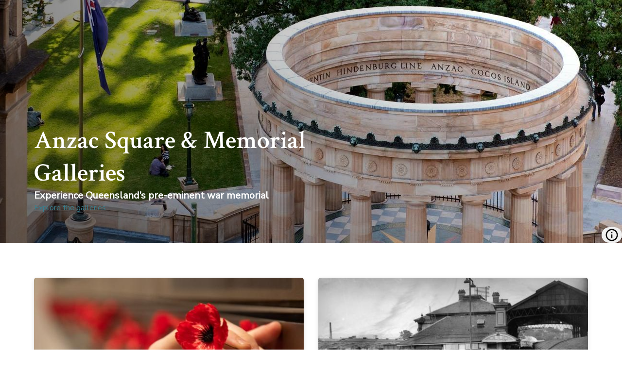

--- FILE ---
content_type: text/html; charset=utf-8
request_url: https://www.anzacsquare.qld.gov.au/
body_size: 24244
content:
<!DOCTYPE html><html lang="en"><head><meta charSet="utf-8" data-next-head=""/><meta name="viewport" content="width=device-width, initial-scale=1" data-next-head=""/><title data-next-head="">Anzac Square &amp; Memorial Galleries</title><meta name="description" content="Located in Brisbane CBD, with the spectacular Shrine of Remembrance and Eternal Flame burning at its heart, Anzac Square provides permanent recognition for those who have served our nation and offers a place to reflect on their commitment, bravery, and sacrifice." data-next-head=""/><link rel="image_src" href="https://www.slq.qld.gov.au/sites/default/files/styles/slq_companion/public/State%20Library%20Queensland%20building%20evening.jpg" data-next-head=""/><meta property="og:title" content="Anzac Square &amp; Memorial Galleries" data-next-head=""/><meta property="og:description" content="Located in Brisbane CBD, with the spectacular Shrine of Remembrance and Eternal Flame burning at its heart, Anzac Square provides permanent recognition for those who have served our nation and offers a place to reflect on their commitment, bravery, and sacrifice." data-next-head=""/><meta property="og:image" content="https://content.anzacsquare.qld.gov.au/sites/default/files/2022-09/Anzac-Square-Aerial-View.jpg" data-next-head=""/><meta property="og:image:alt" content="Aerial view of Anzac Square parklands with Brisbane City Hall Clock Tower in the foreground. " data-next-head=""/><meta property="og:type" content="website"/><meta property="og:site_name" content="Anzac Square &amp; Memorial Galleries"/><meta property="og:image" content="https://content.anzacsquare.qld.gov.au/sites/default/files/2022-09/Anzac-Square-Aerial-View.jpg"/><meta property="og:image:alt" content="An aerial view of Anzac Square parklands with Brisbane City Hall Clock Tower in the foreground"/><meta name="twitter:card" content="summary_large_image"/><meta name="twitter:site" content="@slqld"/><link rel="image_src" href="https://content.anzacsquare.qld.gov.au/sites/default/files/2022-09/Anzac-Square-Aerial-View.jpg"/><link rel="preload" href="/_next/static/css/3c1bcb0481f0b38c.css" as="style"/><link rel="preload" href="/_next/static/css/e7d88acf9c4657a1.css" as="style"/><link rel="stylesheet" href="https://fonts.googleapis.com/icon?family=Material+Icons"/><link rel="stylesheet" href="/_next/static/css/3c1bcb0481f0b38c.css" data-n-g=""/><link rel="stylesheet" href="/_next/static/css/e7d88acf9c4657a1.css" data-n-p=""/><noscript data-n-css=""></noscript><script defer="" noModule="" src="/_next/static/chunks/polyfills-42372ed130431b0a.js"></script><script src="/_next/static/chunks/webpack-f05fc321ecc85bc5.js" defer=""></script><script src="/_next/static/chunks/framework-179f7c21ea4ead40.js" defer=""></script><script src="/_next/static/chunks/main-e4809887791d37f2.js" defer=""></script><script src="/_next/static/chunks/pages/_app-b0efa922ce96d5ad.js" defer=""></script><script src="/_next/static/chunks/8392-9917bba66f77685b.js" defer=""></script><script src="/_next/static/chunks/6230-bbaa85090618e59c.js" defer=""></script><script src="/_next/static/chunks/1386-fd467fdf8b374b87.js" defer=""></script><script src="/_next/static/chunks/9453-9b53175d87cae4e5.js" defer=""></script><script src="/_next/static/chunks/7039-230b8661b36cc327.js" defer=""></script><script src="/_next/static/chunks/9683-4680c69aa8f52a50.js" defer=""></script><script src="/_next/static/chunks/7328-f05f62615bf34aa0.js" defer=""></script><script src="/_next/static/chunks/7240-dec48fd123c46279.js" defer=""></script><script src="/_next/static/chunks/3248-612f0652ae0df3fe.js" defer=""></script><script src="/_next/static/chunks/1795-53a1a9dea1890e9e.js" defer=""></script><script src="/_next/static/chunks/3243-3a7bdea7a9538b65.js" defer=""></script><script src="/_next/static/chunks/4647-9d219005e41e2649.js" defer=""></script><script src="/_next/static/chunks/5367-258a9b0456c23f7d.js" defer=""></script><script src="/_next/static/chunks/pages/%5B%5B...path%5D%5D-fe1fe303b7ec1558.js" defer=""></script><script src="/_next/static/spBft4FLi9W18CiOljBt0/_buildManifest.js" defer=""></script><script src="/_next/static/spBft4FLi9W18CiOljBt0/_ssgManifest.js" defer=""></script></head><body id="parent"><div><!--googleoff: all--><!--noindex--></div><link rel="preload" as="image" href="https://content.anzacsquare.qld.gov.au/sites/default/files/styles/card/public/2022-10/Poppy.jpeg?itok=K1Prdqjy"/><link rel="preload" as="image" href="https://content.anzacsquare.qld.gov.au/sites/default/files/styles/card/public/2024-08/FL2818182.jpg?itok=h3dPTdH-"/><link rel="preload" as="image" href="https://content.anzacsquare.qld.gov.au/sites/default/files/styles/wayfinder/public/2024-04/poppy_soldier.png?itok=CPecPK31"/><div id="__next"><style data-emotion="css-global djj7wr">html{-webkit-font-smoothing:antialiased;-moz-osx-font-smoothing:grayscale;box-sizing:border-box;-webkit-text-size-adjust:100%;}*,*::before,*::after{box-sizing:inherit;}strong,b{font-weight:700;}body{margin:0;color:#363636;font-size:16px;font-weight:400;line-height:1.5;text-transform:none;font-family:'Nunito Sans',Arial;background-color:#fff;}@media print{body{background-color:#fff;}}body::backdrop{background-color:#fff;}</style><a href="#main" class="fixed p-8 bg-white shadow z-10000 left-full focus:left-8 focus:top-8">Skip to main content</a><div class="flex flex-col min-h-screen t-body1"><header class="MuiPaper-root MuiPaper-elevation MuiPaper-elevation4 MuiAppBar-root MuiAppBar-colorPrimary MuiAppBar-positionSticky p-0 text-black bg-white shadow-sm-light css-e1tmwt"></header><main id="main" class="flex grow flex-col"><div class="flex flex-col justify-center grow min-h-400 xl:w-lg"><div class="flex flex-col items-center h-full "> <div class="w-full mb-48 md:mb-72"><div class="relative w-full max-w-1920 mx-auto text-white"><div class="h-full text-0"><div class="relative w-full min-h-46 text-0 after:content after:absolute after:bottom-0 after:w-full after:h-full flex items-center justify-center h-full overflow-hidden"><picture class="h-full"><source type="image/jpeg" srcSet="https://content.anzacsquare.qld.gov.au/sites/default/files/styles/hero_wide_tall/public/2022-09/Anzac-Square-Aerial-View.jpg?itok=jG7__yiI 1x" width="1920" height="500" media="(min-width: 992px)"/><source type="image/jpeg" srcSet="https://content.anzacsquare.qld.gov.au/sites/default/files/styles/hero_wide_tablet/public/2022-09/Anzac-Square-Aerial-View.jpg?itok=OtrPjjSS 1x" width="992" height="400" media="(min-width: 576px)"/><source type="image/jpeg" srcSet="https://content.anzacsquare.qld.gov.au/sites/default/files/styles/hero_wide_mobile/public/2022-09/Anzac-Square-Aerial-View.jpg?itok=BCyfOR-L 1x" width="576" height="320"/><img src="https://content.anzacsquare.qld.gov.au/sites/default/files/styles/hero_wide_mobile/public/2022-09/Anzac-Square-Aerial-View.jpg?itok=BCyfOR-L" alt="Aerial view of Anzac Square parklands with Brisbane City Hall Clock Tower in the foreground. " class=""/></picture><div class="absolute top-0 h-full w-full bg-[linear-gradient(0deg,#0000002a_0%,#0000_75%)]"></div><div class="absolute right-0 bottom-0 text-white z-10"><button class="MuiButtonBase-root MuiIconButton-root MuiIconButton-colorInherit MuiIconButton-sizeMedium group rounded-full focus:bg-transparent hover:bg-black/20 css-1czjk9" tabindex="0" type="button" aria-label="Open modal with media info"><svg class="MuiSvgIcon-root MuiSvgIcon-fontSizeMedium block w-30 h-30 group-hover:hidden group-focus:hidden css-wr8ge5" focusable="false" aria-hidden="true" viewBox="0 0 24 24" data-testid="InfoOutlinedIcon"><path d="M11 7h2v2h-2zm0 4h2v6h-2zm1-9C6.48 2 2 6.48 2 12s4.48 10 10 10 10-4.48 10-10S17.52 2 12 2m0 18c-4.41 0-8-3.59-8-8s3.59-8 8-8 8 3.59 8 8-3.59 8-8 8"></path></svg><svg class="MuiSvgIcon-root MuiSvgIcon-fontSizeMedium hidden w-30 h-30 group-hover:block group-focus:block css-wr8ge5" focusable="false" aria-hidden="true" viewBox="0 0 24 24" data-testid="InfoIcon"><path d="M12 2C6.48 2 2 6.48 2 12s4.48 10 10 10 10-4.48 10-10S17.52 2 12 2m1 15h-2v-6h2zm0-8h-2V7h2z"></path></svg></button></div></div></div><div class="absolute top-0 flex flex-col justify-end w-full h-full pb-32 sm:pb-60 bg-[linear-gradient(0deg,#0009_0,#0000_100%)] text-left lg:bg-[linear-gradient(80deg,#0008,transparent_80%)]"><div class="root-cont flex justify-start"><div class="space-y-16 lg:max-w-[65%] text-left"><h1 class="t-h1">Anzac Square &amp; Memorial Galleries</h1><p class="t-h5">Experience Queensland’s pre-eminent war memorial</p><a class="MuiButtonBase-root MuiButton-root MuiButton-contained MuiButton-containedPrimary MuiButton-sizeMedium MuiButton-containedSizeMedium MuiButton-colorPrimary MuiButton-root MuiButton-contained MuiButton-containedPrimary MuiButton-sizeMedium MuiButton-containedSizeMedium MuiButton-colorPrimary group css-1kp6akq" tabindex="0" href="/galleries">Explore the galleries</a></div></div></div></div><div><!--endnoindex--><!--/noindex--><!--googleon: all--></div><div class="mt-48 md:mt-72"><div class="w-full space-y-48 md:space-y-96"><div class="root-cont"><div class="grid gap-16  sm:grid-cols-2 md:gap-30"><div class="cont h-full"><a class="group block rounded-lg shadow-md transition-shadow ease-linear duration-200 relative h-full overflow-hidden min-h-180 no-underline text-0 hover:shadow-md-dark" href="/place-a-poppy"><img src="https://content.anzacsquare.qld.gov.au/sites/default/files/styles/card/public/2022-10/Poppy.jpeg?itok=K1Prdqjy" alt="Hand placing a poppy onto a brass memorial." class="w-full"/><section class="rounded-lg text-black-81 bg-white absolute bottom-16 left-16 right-16 p-24 space-y-8 group-hover:bg-black-2"><h3 class="t-h3">Place a free virtual poppy</h3><div class="free-text line-clamp-2 [overflow-wrap:anywhere]">It only takes a moment to pay your respects </div></section></a></div><div class="cont h-full"><a class="group block rounded-lg shadow-md transition-shadow ease-linear duration-200 relative h-full overflow-hidden min-h-180 no-underline text-0 hover:shadow-md-dark" href="/historic-places"><img src="https://content.anzacsquare.qld.gov.au/sites/default/files/styles/card/public/2024-08/FL2818182.jpg?itok=h3dPTdH-" alt="A large group of trainee soldiers, most dressed in full uniform with slouch hats, fill the platform of Roma Street Station." class="w-full"/><section class="rounded-lg text-black-81 bg-white absolute bottom-16 left-16 right-16 p-24 space-y-8 group-hover:bg-black-2"><h3 class="t-h3">World War II historic places</h3><div class="free-text line-clamp-2 [overflow-wrap:anywhere]">Explore the places that played a crucial role in World War II </div></section></a></div></div></div><div class="root-cont"><div class="flex items-center justify-between mb-24"><h2 class="t-h2">Events</h2><a class="MuiButtonBase-root MuiButton-root MuiButton-text MuiButton-textPrimary MuiButton-sizeMedium MuiButton-textSizeMedium MuiButton-colorPrimary MuiButton-root MuiButton-text MuiButton-textPrimary MuiButton-sizeMedium MuiButton-textSizeMedium MuiButton-colorPrimary group group css-11dr22s" tabindex="0" href="/whats-on">All events<!-- --> <svg class="MuiSvgIcon-root MuiSvgIcon-fontSizeMedium opacity-40 group-hover:opacity-100 css-wr8ge5" focusable="false" aria-hidden="true" viewBox="0 0 24 24" data-testid="ChevronRightIcon"><path d="M10 6 8.59 7.41 13.17 12l-4.58 4.59L10 18l6-6z"></path></svg></a></div><div class="flex flex-col justify-center  xl:w-lg"><div class="flex flex-col items-center h-full justify-center"><span class="MuiCircularProgress-root MuiCircularProgress-indeterminate MuiCircularProgress-colorPrimary text-black css-16yurwh" style="width:40px;height:40px" role="progressbar"><svg class="MuiCircularProgress-svg css-13o7eu2" viewBox="22 22 44 44"><circle class="MuiCircularProgress-circle MuiCircularProgress-circleIndeterminate css-14891ef" cx="44" cy="44" r="20.2" fill="none" stroke-width="3.6"></circle></svg></span></div></div></div><div class="root-cont"><div class="flex items-center justify-between mb-24"><h2 class="t-h2">Latest stories</h2><a class="MuiButtonBase-root MuiButton-root MuiButton-text MuiButton-textPrimary MuiButton-sizeMedium MuiButton-textSizeMedium MuiButton-colorPrimary MuiButton-root MuiButton-text MuiButton-textPrimary MuiButton-sizeMedium MuiButton-textSizeMedium MuiButton-colorPrimary group group css-11dr22s" tabindex="0" href="/stories">All stories<!-- --> <svg class="MuiSvgIcon-root MuiSvgIcon-fontSizeMedium opacity-40 group-hover:opacity-100 css-wr8ge5" focusable="false" aria-hidden="true" viewBox="0 0 24 24" data-testid="ChevronRightIcon"><path d="M10 6 8.59 7.41 13.17 12l-4.58 4.59L10 18l6-6z"></path></svg></a></div><div class="flex flex-col justify-center  xl:w-lg"><div class="flex flex-col items-center h-full justify-center"><span class="MuiCircularProgress-root MuiCircularProgress-indeterminate MuiCircularProgress-colorPrimary text-black css-16yurwh" style="width:40px;height:40px" role="progressbar"><svg class="MuiCircularProgress-svg css-13o7eu2" viewBox="22 22 44 44"><circle class="MuiCircularProgress-circle MuiCircularProgress-circleIndeterminate css-14891ef" cx="44" cy="44" r="20.2" fill="none" stroke-width="3.6"></circle></svg></span></div></div></div><div class="root-cont"><div class="md:grid md:grid-cols-2"><div class="relative w-full min-h-46 text-0 after:content after:absolute after:bottom-0 after:w-full after:h-full flex h-full overflow-hidden  md:order-1 md:rounded-r-12"><img src="https://content.anzacsquare.qld.gov.au/sites/default/files/styles/wayfinder/public/2024-04/poppy_soldier.png?itok=CPecPK31" alt="Soldier in a field of poppies, generated by Midjourney V6.0" class="w-full rounded-t-12 h-full md:rounded-0"/><div class="absolute top-0 h-full w-full bg-[linear-gradient(0deg,#0000002a_0%,#0000_75%)]"></div><div class="absolute right-0 bottom-0 text-white z-10"><button class="MuiButtonBase-root MuiIconButton-root MuiIconButton-colorInherit MuiIconButton-sizeMedium group rounded-full focus:bg-transparent hover:bg-black/20 css-1czjk9" tabindex="0" type="button" aria-label="Open modal with media info"><svg class="MuiSvgIcon-root MuiSvgIcon-fontSizeMedium block w-30 h-30 group-hover:hidden group-focus:hidden css-wr8ge5" focusable="false" aria-hidden="true" viewBox="0 0 24 24" data-testid="InfoOutlinedIcon"><path d="M11 7h2v2h-2zm0 4h2v6h-2zm1-9C6.48 2 2 6.48 2 12s4.48 10 10 10 10-4.48 10-10S17.52 2 12 2m0 18c-4.41 0-8-3.59-8-8s3.59-8 8-8 8 3.59 8 8-3.59 8-8 8"></path></svg><svg class="MuiSvgIcon-root MuiSvgIcon-fontSizeMedium hidden w-30 h-30 group-hover:block group-focus:block css-wr8ge5" focusable="false" aria-hidden="true" viewBox="0 0 24 24" data-testid="InfoIcon"><path d="M12 2C6.48 2 2 6.48 2 12s4.48 10 10 10 10-4.48 10-10S17.52 2 12 2m1 15h-2v-6h2zm0-8h-2V7h2z"></path></svg></button></div></div><section class="p-24 bg-bronze-light rounded-b-12 space-y-20 md:flex md:flex-col md:justify-center md:p-48 md:rounded-0 lg:p-72 md:rounded-l-12"><h2 class="t-h2 text-bronze line-clamp-2">Chat with Charlie, the Virtual Veteran</h2><div class="free-text line-clamp-3">Meet the AI-generated soldier bringing WWI history to life. </div><div><a class="MuiButtonBase-root MuiButton-root MuiButton-contained MuiButton-containedPrimary MuiButton-sizeMedium MuiButton-containedSizeMedium MuiButton-colorPrimary MuiButton-root MuiButton-contained MuiButton-containedPrimary MuiButton-sizeMedium MuiButton-containedSizeMedium MuiButton-colorPrimary group css-1kp6akq" tabindex="0" href="/virtual-veterans">Learn more</a></div></section></div></div><div class="root-cont"><div class="flex flex-col md:flex-row items-center gap-16 md:gap-24 p-24 md:px-92 md:py-56 rounded bg-bronze-light"><svg width="30" height="30" viewBox="0 0 20 20" fill="none" xmlns="http://www.w3.org/2000/svg" class="shrink-0"><path d="M18.868 10.055c2.367-2.207.285-4.856.285-4.856l-3.271-3.738c-2.23-2.874-5.402-.344-5.402-.344-.299.267-.633.02-.633.02C7.667-1.25 5.05.865 5.05.865l-3.694 3.31c-2.708 2.15-.555 5.17-.354 5.445.23.176.16.415.16.415-2.368 2.206-.285 4.855-.285 4.855l3.27 3.738c2.23 2.874 5.403.344 5.403.344s.236-.288.542-.126c2.18 2.396 4.798.288 4.798.288l3.694-3.31c2.84-2.255.34-5.466.34-5.466-.16-.148-.055-.302-.055-.302Zm-6.39.892a2.645 2.645 0 0 1-3.417 1.556c-1.366-.518-2.05-2.074-1.537-3.457A2.645 2.645 0 0 1 10.94 7.49c1.367.518 2.05 2.074 1.538 3.457Z" fill="#D64045"></path><path d="M10 12.676c1.463 0 2.648-1.2 2.648-2.68 0-1.48-1.185-2.68-2.648-2.68s-2.648 1.2-2.648 2.68c0 1.48 1.185 2.68 2.648 2.68Z" fill="#333"></path></svg><div class="grow text-center md:text-left space-y-8"><h4 class="t-h4 text-bronze">Place a poppy to pay your respects anytime</h4></div><a class="MuiButtonBase-root MuiButton-root MuiButton-contained MuiButton-containedPrimary MuiButton-sizeMedium MuiButton-containedSizeMedium MuiButton-colorPrimary MuiButton-root MuiButton-contained MuiButton-containedPrimary MuiButton-sizeMedium MuiButton-containedSizeMedium MuiButton-colorPrimary group shrink-0 css-1kp6akq" tabindex="0" href="/place-a-poppy">Place a poppy</a></div></div></div></div><div><!--googleoff: all--><!--noindex--></div></div> </div></div></main><div><!--googleoff: all--><!--noindex--></div><footer class="w-full mx-auto"><div class="flex flex-col lg:flex-row lg:justify-between items-center py-32 md:pt-48 md:pb-64 w-full h-full bg-bronze-light border-b border-b-black-20"><div class="root-cont grid sm:grid-cols-2 lg:grid-cols-2-2-1-1 gap-x-16 gap-y-32"><div class="flex flex-col"><p class="t-h4 mb-16">Opening hours</p><table class="inline-block leading-[1.75]"><tbody><tr><td>Monday – Friday</td><td class="pl-48">10am–4pm</td></tr><tr><td>Saturday</td><td class="pl-48">Closed</td></tr><tr><td>Sunday</td><td class="pl-48">10am–4pm</td></tr><tr><td>Anzac Day</td><td class="pl-48">5.30am–3pm</td></tr><tr><td>Public holidays</td><td class="pl-48">Closed</td></tr></tbody></table><div class="grow inline-flex items-end mt-24"><a class="MuiButtonBase-root MuiButton-root MuiButton-outlined MuiButton-outlinedPrimary MuiButton-sizeMedium MuiButton-outlinedSizeMedium MuiButton-colorPrimary MuiButton-root MuiButton-outlined MuiButton-outlinedPrimary MuiButton-sizeMedium MuiButton-outlinedSizeMedium MuiButton-colorPrimary group w-120 text-black border-black hover:bg-black/5 focus:bg-black/5 css-1rw67qn" tabindex="0" href="/visit">Visit</a></div></div><div class="flex flex-col"><p class="t-h4 mb-16">Contact</p><div class="space-y-10"><p>285 Ann Street <br/> Brisbane City, 4000<br/><a class="text-black-80" href="https://www.google.com/maps/dir//Anzac+Square+%26+Memorial+Galleries/@-27.4657103,153.020728,15.45z/data=!4m8!4m7!1m0!1m5!1m1!1s0x6b915a1d2b10f0db:0xf02a35bd721b620!2m2!1d153.0264532!2d-27.4662874" target="_blank" rel="noreferrer noopener">View map</a></p><p><a class="text-black-80" target="_blank" href="tel:0466922259" rel="noreferrer noopener">0466 922 259</a></p><p><a class="text-black-80" target="_blank" href="mailto:anzacsquare@slq.qld.gov.au" rel="noreferrer noopener">anzacsquare@slq.qld.gov.au</a></p></div><div class="grow inline-flex items-end mt-24"><a class="MuiButtonBase-root MuiButton-root MuiButton-outlined MuiButton-outlinedPrimary MuiButton-sizeMedium MuiButton-outlinedSizeMedium MuiButton-colorPrimary MuiButton-root MuiButton-outlined MuiButton-outlinedPrimary MuiButton-sizeMedium MuiButton-outlinedSizeMedium MuiButton-colorPrimary group w-120 text-black border-black hover:bg-black/5 focus:bg-black/5 css-1rw67qn" tabindex="0" href="/about/contact">Contact us</a></div></div><div><p class="t-h4 mb-16">Connect</p><ul class="space-y-10 "><li><a class="text-black-81 flex items-center gap-x-8" href="https://www.facebook.com/anzacsquarebrisbane/" target="_blank" rel="noreferrer noopener"><p>Facebook</p><svg class="MuiSvgIcon-root MuiSvgIcon-fontSizeInherit css-1cw4hi4" focusable="false" aria-hidden="true" viewBox="0 0 24 24" data-testid="OpenInNewIcon"><path d="M19 19H5V5h7V3H5c-1.11 0-2 .9-2 2v14c0 1.1.89 2 2 2h14c1.1 0 2-.9 2-2v-7h-2zM14 3v2h3.59l-9.83 9.83 1.41 1.41L19 6.41V10h2V3z"></path></svg></a></li></ul><div class="mt-24"><a class="MuiButtonBase-root MuiButton-root MuiButton-outlined MuiButton-outlinedPrimary MuiButton-sizeMedium MuiButton-outlinedSizeMedium MuiButton-colorPrimary MuiButton-root MuiButton-outlined MuiButton-outlinedPrimary MuiButton-sizeMedium MuiButton-outlinedSizeMedium MuiButton-colorPrimary group w-120 text-black border-black hover:bg-black/5 focus:bg-black/5 css-1rw67qn" tabindex="0" target="_blank" rel="noreferrer noopener" href="https://www.slq.qld.gov.au/about-us/contact-us/stay-in-touch?please_email_me_=Anzac%20Square">Subscribe<svg class="MuiSvgIcon-root MuiSvgIcon-fontSizeMedium h-16 w-16 ml-4 css-wr8ge5" focusable="false" aria-hidden="true" viewBox="0 0 24 24" data-testid="OpenInNewIcon"><path d="M19 19H5V5h7V3H5c-1.11 0-2 .9-2 2v14c0 1.1.89 2 2 2h14c1.1 0 2-.9 2-2v-7h-2zM14 3v2h3.59l-9.83 9.83 1.41 1.41L19 6.41V10h2V3z"></path></svg></a></div></div><a href="https://www.tripadvisor.com.au/Attraction_Review-g255068-d566849-Reviews-Anzac_Square_Memorial_Galleries-Brisbane_Brisbane_Region_Queensland.html" target="_blank" rel="noopener noreferrer" class="lg:text-right"><svg xmlns="http://www.w3.org/2000/svg" width="98.77" height="86" fill="none" viewBox="11.05 22.88 98.77 107.88"><g fill="#333" clip-path="url(#a)"><path d="M60.423 55.501c-14.874 0-26.925 12.065-26.925 26.958 0 14.892 12.05 26.957 26.925 26.957s26.925-12.065 26.925-26.957c0-14.893-12.05-26.958-26.925-26.958Zm0 50.914c-13.211 0-23.912-10.73-23.912-23.94 0-13.212 10.717-23.942 23.912-23.942 13.196 0 23.912 10.73 23.912 23.941 0 13.212-10.7 23.941-23.912 23.941ZM54.43 84.296a3.297 3.297 0 0 1-3.294 3.3 3.297 3.297 0 0 1-3.295-3.3 3.297 3.297 0 0 1 3.294-3.298 3.297 3.297 0 0 1 3.295 3.298Zm18.578 0a3.297 3.297 0 0 1-3.295 3.3 3.297 3.297 0 0 1-3.295-3.3 3.297 3.297 0 0 1 3.295-3.298 3.297 3.297 0 0 1 3.295 3.298Zm2.965-6.88 3.044-3.315H72.27a20.914 20.914 0 0 0-11.862-3.66 20.813 20.813 0 0 0-11.83 3.66h-6.763l3.044 3.315a9.254 9.254 0 0 0-3.028 6.88c0 5.137 4.158 9.3 9.289 9.3a9.22 9.22 0 0 0 6.307-2.482l2.981 3.252 2.982-3.236a9.253 9.253 0 0 0 6.307 2.482c5.131 0 9.289-4.163 9.289-9.3a9.193 9.193 0 0 0-3.013-6.896ZM51.135 90.58a6.295 6.295 0 0 1-6.292-6.3c0-3.47 2.808-6.299 6.291-6.299a6.295 6.295 0 0 1 6.292 6.3c0 3.487-2.824 6.3-6.291 6.3Zm9.288-6.472c0-4.147-3.012-7.698-6.982-9.221a18.102 18.102 0 0 1 6.982-1.398c2.48 0 4.833.502 6.982 1.398-3.97 1.523-6.982 5.09-6.982 9.221Zm9.289 6.472a6.295 6.295 0 0 1-6.292-6.3c0-3.47 2.809-6.299 6.292-6.299a6.295 6.295 0 0 1 6.292 6.3c0 3.487-2.825 6.3-6.292 6.3ZM45.44 112.275s-3.264-2.513-9.133-3.205c-5.82-.675-10.167 2.42-10.167 2.42s3.923 1.618 9.885 2.215c5.962.612 9.414-1.43 9.414-1.43Zm-9.148-5.168s-2.934-3.032-8.395-5.122c-5.46-2.089-10.763-.801-10.763-.801s3.357 3.189 9.179 5.42c5.82 2.231 9.979.503 9.979.503Zm-8.724-7.164s-1.71-4.179-6.26-8.389c-4.55-4.21-10.246-4.932-10.246-4.932s2.055 4.508 6.903 8.985c4.849 4.478 9.603 4.336 9.603 4.336Zm-1.71-8.027s-.565-4.509-3.86-9.756-8.583-7.415-8.583-7.415.816 4.917 4.33 10.51c3.515 5.593 8.113 6.66 8.113 6.66Zm.203-10.761s-.156-4.603-2.918-10.227c-2.761-5.608-7.75-8.295-7.75-8.295s.376 5.043 3.31 11.028c2.95 5.986 7.358 7.494 7.358 7.494Zm13.055 22.904s-1.365-3.425-5.053-6.897c-3.687-3.471-8.331-4.1-8.331-4.1s1.647 3.692 5.57 7.384c3.923 3.691 7.814 3.613 7.814 3.613Zm9.288 5.105s-1.898-1.853-5.35-3.204c-3.452-1.351-6.731-.691-6.731-.691s2.165 1.963 5.852 3.393c3.672 1.445 6.23.502 6.23.502Zm9.022 1.839s-1.976-.817-4.91-.707c-2.935.11-5.116 1.712-5.116 1.712s2.197.801 5.335.707c3.123-.126 4.691-1.712 4.691-1.712ZM35.052 95.764s-.643-3.644-3.53-7.807c-2.887-4.147-7.296-5.718-7.296-5.718s.863 3.974 3.938 8.404c3.09 4.43 6.888 5.121 6.888 5.121Zm-3.64-11.122s.706-3.707-.486-8.671c-1.193-4.965-4.676-8.012-4.676-8.012s-.612 4.084.643 9.378c1.27 5.294 4.519 7.305 4.519 7.305Zm43.996 27.633s3.263-2.513 9.132-3.205c5.82-.675 10.167 2.42 10.167 2.42s-3.923 1.618-9.885 2.215c-5.962.612-9.414-1.43-9.414-1.43Zm9.147-5.168s2.934-3.032 8.394-5.122c5.46-2.089 10.764-.801 10.764-.801s-3.358 3.189-9.179 5.42c-5.82 2.231-9.979.503-9.979.503Zm8.725-7.164s1.71-4.179 6.26-8.389c4.55-4.21 10.246-4.932 10.246-4.932s-2.056 4.508-6.904 8.985c-4.849 4.478-9.603 4.336-9.603 4.336Zm1.71-8.027s.564-4.509 3.86-9.756c3.294-5.247 8.582-7.415 8.582-7.415s-.816 4.917-4.331 10.51c-3.514 5.593-8.112 6.66-8.112 6.66Zm-.205-10.761s.157-4.603 2.919-10.227c2.761-5.608 7.751-8.295 7.751-8.295s-.377 5.043-3.311 11.028c-2.95 5.986-7.359 7.494-7.359 7.494Zm-13.054 22.904s1.365-3.425 5.052-6.897c3.688-3.471 8.332-4.1 8.332-4.1s-1.648 3.692-5.57 7.384c-3.923 3.691-7.814 3.613-7.814 3.613Zm-9.289 5.105s1.899-1.853 5.35-3.204c3.453-1.351 6.732-.691 6.732-.691s-2.165 1.963-5.853 3.393c-3.671 1.445-6.229.502-6.229.502Zm-9.022 1.839s1.977-.817 4.912-.707c2.934.094 5.115 1.712 5.115 1.712s-2.197.801-5.335.707c-3.123-.126-4.692-1.712-4.692-1.712Zm22.375-15.239s.643-3.644 3.53-7.807c2.887-4.147 7.296-5.718 7.296-5.718s-.863 3.974-3.938 8.404c-3.091 4.43-6.888 5.121-6.888 5.121Zm3.64-11.122s-.706-3.707.486-8.671c1.193-4.965 4.676-8.012 4.676-8.012s.612 4.084-.643 9.378c-1.271 5.294-4.519 7.305-4.519 7.305Zm-29.011 29.173a1.492 1.492 0 0 0 0-2.985 1.492 1.492 0 0 0 0 2.985Zm-29.577 7.776v-1.367h-2.102v8.137h2.102v-4.885c0-.88.565-1.32 1.444-1.32h1.145v-1.948h-.973c-.753.016-1.428.409-1.616 1.383Zm5.602-1.367h-2.087v8.137h2.087v-8.137Zm5.774-.141c-.942 0-1.79.314-2.464.832v-.691h-2.102v10.541h2.087v-3.079a4.051 4.051 0 0 0 2.463.832 4.208 4.208 0 0 0 4.205-4.21 4.188 4.188 0 0 0-4.19-4.225Zm-.189 6.503a2.295 2.295 0 0 1 0-4.587 2.295 2.295 0 0 1 0 4.587Zm40.732-3-1.224-.33c-.8-.204-1.114-.456-1.114-.88 0-.408.44-.707 1.067-.707.597 0 1.067.393 1.067.896v.047h1.93v-.047c0-1.477-1.208-2.467-2.997-2.467-1.773 0-3.06.99-3.06 2.357 0 1.068.707 1.869 1.93 2.199l1.162.314c.894.252 1.224.519 1.224 1.006 0 .518-.471.864-1.193.864-.737 0-1.24-.472-1.24-1.163v-.047h-2.04v.047c0 1.665 1.35 2.844 3.264 2.844 1.852 0 3.201-1.147 3.201-2.718.016-.77-.33-1.775-1.977-2.215Zm-28.933-2.671a4.051 4.051 0 0 0-2.463-.832 4.208 4.208 0 0 0-4.205 4.21 4.208 4.208 0 0 0 4.205 4.21c.942 0 1.789-.314 2.463-.833v.691h2.087v-8.137h-2.087v.691Zm-2.275 5.671a2.295 2.295 0 0 1 0-4.587 2.295 2.295 0 0 1 2.291 2.294c-.016 1.272-1.035 2.293-2.29 2.293Zm11.925-5.671a4.052 4.052 0 0 0-2.463-.832 4.208 4.208 0 0 0-4.206 4.21 4.208 4.208 0 0 0 4.206 4.21c.94 0 1.788-.314 2.463-.833v.692h2.087v-11.044h-2.087v3.597Zm-2.29 5.671a2.295 2.295 0 0 1 0-4.587c1.27 0 2.29 1.021 2.29 2.294a2.285 2.285 0 0 1-2.29 2.293Zm16.176-6.362h-2.087v8.137h2.087v-8.137Zm12.223-.141a4.208 4.208 0 0 0-4.205 4.21 4.208 4.208 0 0 0 4.205 4.21 4.208 4.208 0 0 0 4.205-4.21 4.208 4.208 0 0 0-4.205-4.21Zm0 6.503a2.295 2.295 0 0 1 0-4.587 2.295 2.295 0 0 1 0 4.587Zm7.264-4.995v-1.367h-2.102v8.137h2.102v-4.885c0-.88.565-1.32 1.444-1.32h1.145v-1.948h-.972c-.77.016-1.428.409-1.617 1.383Z"></path><path d="M29.78 117.318h-8.018v1.869h2.966v9.175h2.086v-9.175h2.966v-1.869Zm40.575 8.813-1.867-5.907h-2.197l2.793 8.137h2.51l2.81-8.137h-2.197l-1.852 5.907Zm-34.942-6.567a1.272 1.272 0 1 0-.002-2.546 1.272 1.272 0 0 0 .002 2.546Zm40.92 0a1.272 1.272 0 1 0-.002-2.546 1.272 1.272 0 0 0 .002 2.546ZM31.993 25.67h-3.5v10.352H25.78V25.669h-3.5v-2.498h9.728v2.498h-.015Z"></path><path d="M36.778 26.957v2.45h-1.365c-.988 0-1.475.472-1.475 1.478v5.168h-2.557v-9.08h2.385v1.697c.204-1.21 1.02-1.697 1.883-1.697h1.13v-.016Zm.314 4.525c0-2.671 1.883-4.792 4.487-4.792 1.287 0 2.244.409 2.84 1.021v-.77h2.385v9.08H44.42v-1.1c-.58.786-1.443 1.368-2.918 1.368-2.542 0-4.41-2.137-4.41-4.807Zm7.343 0c0-1.446-1.067-2.404-2.385-2.404-1.318 0-2.385.958-2.385 2.404 0 1.445 1.067 2.403 2.385 2.403 1.318.016 2.385-.942 2.385-2.403Zm3.389-4.525h2.746l1.38 4.792c.173.55.252.91.346 1.335.094-.424.188-.786.345-1.335l1.38-4.792h2.747l-3.013 9.08h-2.918l-3.013-9.08Zm18.186 5.137h-6.732c.11 1.257 1.051 2.058 2.165 2.058 1.052 0 1.82-.55 2.04-1.382h2.464c-.44 2.215-2.072 3.503-4.488 3.503-2.84 0-4.707-2.09-4.707-4.791 0-2.828 2.15-4.792 4.691-4.792 2.856 0 4.582 1.744 4.582 4.996v.408h-.016Zm-6.606-1.932h4.205c-.251-.895-.973-1.492-2.15-1.492-.941.015-1.726.58-2.055 1.492Zm7.782-6.991h2.573v12.85h-2.573v-12.85Zm12.929 8.923h-6.73c.109 1.257 1.05 2.058 2.164 2.058 1.052 0 1.82-.55 2.04-1.382h2.463c-.439 2.215-2.07 3.503-4.487 3.503-2.84 0-4.707-2.09-4.707-4.791 0-2.828 2.15-4.792 4.691-4.792 2.856 0 4.582 1.744 4.582 4.996v.408h-.016Zm-6.605-1.932h4.205c-.251-.895-.973-1.492-2.15-1.492-.941.015-1.726.58-2.055 1.492Zm13.18-3.205v2.45h-1.366c-.989 0-1.475.472-1.475 1.478v5.168h-2.573v-9.08h2.385v1.697c.204-1.21 1.02-1.697 1.883-1.697h1.145v-.016Zm.69 6.096h2.605c0 .628.392 1.052 1.004 1.052s.972-.298.972-.754c0-.503-.407-.77-1.223-1.005L89.545 32c-1.192-.346-2.024-1.194-2.024-2.513 0-1.666 1.506-2.78 3.373-2.78 2.134 0 3.295 1.209 3.295 2.905h-2.4a.868.868 0 0 0-.895-.864c-.517 0-.862.299-.862.644 0 .425.33.629 1.05.833l1.319.361c1.208.33 2.055 1.163 2.055 2.514 0 1.712-1.333 3.189-3.483 3.189-1.993 0-3.593-1.241-3.593-3.236Zm8.065-5.719h.235c.628 0 1.192-.33 1.302-1.272a.68.68 0 0 1-.36.078c-.895 0-1.601-.675-1.601-1.618 0-.895.722-1.618 1.616-1.618 1.161 0 1.805 1.069 1.805 2.467 0 2.246-1.083 3.283-2.605 3.283h-.392v-1.32ZM31.836 46.123c0-3.943 2.934-6.692 6.48-6.692 3.452 0 5.617 1.916 6.104 4.964h-2.778c-.408-1.508-1.616-2.42-3.342-2.42-2.07 0-3.765 1.697-3.765 4.148 0 2.466 1.694 4.147 3.765 4.147 1.71 0 2.934-.88 3.342-2.435h2.825c-.55 3.08-2.966 4.98-6.167 4.98-3.593-.016-6.464-2.75-6.464-6.692Zm13.776-6.441h2.573v5.011c.408-.754 1.428-1.492 2.887-1.492 1.804 0 3.06 1.272 3.06 3.346v5.985h-2.573v-5.247c0-1.068-.722-1.806-1.695-1.806-.973 0-1.695.738-1.695 1.806v5.247h-2.573v-12.85h.016Zm9.508 8.326c0-2.67 1.946-4.791 4.896-4.791s4.895 2.136 4.895 4.79c0 2.672-1.946 4.792-4.895 4.792-2.95 0-4.896-2.12-4.896-4.791Zm7.218 0c0-1.445-1.005-2.404-2.322-2.404-1.319 0-2.323.959-2.323 2.404 0 1.445 1.005 2.403 2.323 2.403s2.322-.958 2.322-2.403Zm3.264-7.305a1.615 1.615 0 1 1 3.232 0c0 .895-.722 1.618-1.616 1.618a1.615 1.615 0 0 1-1.616-1.618Zm.33 2.765h2.572v9.08h-2.573v-9.08Zm3.608 4.54c0-2.67 1.93-4.791 4.785-4.791 2.856 0 4.41 1.523 4.676 3.66h-2.683c-.251-.754-.895-1.273-1.993-1.273-1.161 0-2.212.959-2.212 2.404 0 1.445 1.051 2.403 2.212 2.403 1.083 0 1.71-.47 1.993-1.272H79c-.424 2.215-1.914 3.66-4.676 3.66-2.856 0-4.785-2.12-4.785-4.791Zm19.236.612h-6.731c.11 1.257 1.051 2.059 2.165 2.059 1.051 0 1.82-.55 2.04-1.383h2.463c-.44 2.215-2.071 3.503-4.487 3.503-2.84 0-4.707-2.09-4.707-4.791 0-2.828 2.15-4.791 4.691-4.791 2.856 0 4.582 1.743 4.582 4.995v.409h-.016Zm-6.606-1.932h4.205c-.25-.895-.973-1.492-2.15-1.492-.925 0-1.725.566-2.055 1.492Zm5.727-6.284h1.538v.33h-.596v1.728h-.345v-1.728h-.597v-.33Zm2.809 1.556-.565-1.54h-.423v2.058h.345v-1.162c0-.11-.016-.205-.016-.315l.534 1.462h.25L91.366 41c-.015.11-.015.205-.015.315v1.146h.345v-2.058h-.424l-.565 1.556Z"></path></g><defs><clipPath id="a"><path fill="#fff" d="M0 0h120v141.29H0z"></path></clipPath></defs></svg></a></div></div><div class="bg-black-80 text-white"><div class="mx-auto border border-transparent border-b-black-70 text-center"><div class="space-y-24 py-32 lg:py-70 px-16"><h4 class="t-h4">Acknowledgement of country</h4><p class="mx-auto lg:max-w-750 text-center">We acknowledge Aboriginal and Torres Strait Islander peoples and their continuing connection to land and as custodians of stories for millennia. We are inspired by this tradition in our work to share and preserve Queensland&#x27;s memory for future generations.</p></div></div><div class="cont flex flex-col lg:flex-row lg:justify-between justify-center text-center lg:text-left py-32 px-16 gap-y-32"><section class="lg:order-last flex flex-nowrap items-end justify-center [&amp;_a]:text-0"><a aria-label="state library of queensland website" href="https://www.slq.qld.gov.au" target="_blank" rel="noopener noreferrer"><svg xmlns="http://www.w3.org/2000/svg" width="87.8" height="56" viewBox="0 0 87.8 56" fill="currentcolor" class="w-auto h-50 text-white"><path d="M83.7 16.1v-12h-12V0h16.1v16.1h-4.1zm-59.5 4.8c0-.1 3.3-.1 3.3-.1 0 2.2.4 3 1.8 3s1.7-.6 1.7-2-.7-1.8-1.8-2.3l-1.3-.6c-2.4-1.1-3.6-2.1-3.6-4.7s1.9-4 4.7-4 5 1.2 5 4.6h-3.3c0-1.9-.6-2.5-1.8-2.5s-1.4.6-1.4 1.7.3 1.5 1.2 1.9l1.5.7c2.3 1 4.1 1.9 4.1 4.8s-1.9 4.7-5 4.7-5.2-1.9-5.2-5.1Zm14.9-8H36v-2.5h9.6v2.5h-3.1v12.9h-3.4V12.9Zm10.2-2.4h4.1l3.7 15.4h-3.4l-.6-3.2h-3.5l-.6 3.2h-3.3l3.7-15.4Zm.6 10h2.6l-1.3-6.7-1.3 6.7Zm10.3-7.6h-3.1v-2.5h9.6v2.5h-3.1v12.9h-3.4V12.9Zm8.6-2.4h8.5V13h-5.1v3.8h4.6v2.5h-4.6v4.2h5.1V26h-8.5V10.6ZM.3 29.2h3.4v12.9h5.1v2.5H.3V29.2Zm10.6 0h3.4v15.4h-3.4V29.2Zm6.2 0h4.6c2.9 0 4.9.7 4.9 3.9s-1.2 3-2.2 3.3c1.7.5 2.7 1.6 2.7 3.7 0 3.6-1.9 4.5-5.2 4.5h-4.8V29.2Zm4.3 6.4c1.4 0 1.8-.8 1.8-2.1s-.3-2-1.8-2h-1v4.2h1Zm.3 6.7c1.8 0 2-.9 2-2.3s-.2-2.3-2.1-2.3h-1.1v4.6h1.2ZM34.1 38h-1.4v6.6h-3.4V29.2h4.4c4 0 5.8.9 5.8 4.2s-.8 3.2-2.3 3.8l2.5 7.4h-3.5L34.1 38Zm-.5-2.1c1.9 0 2.3-.4 2.3-2.2s-.4-2.2-2.3-2.2h-1V36h1Zm11.5-6.7h4.1l3.7 15.4h-3.4l-.6-3.2h-3.5l-.6 3.2h-3.3l3.7-15.4Zm.6 10h2.6L47 32.5l-1.3 6.7Zm14-1.2h-1.4v6.6h-3.4V29.2h4.4c4 0 5.8.9 5.8 4.2s-.8 3.2-2.3 3.8l2.5 7.4h-3.5L59.7 38Zm-.4-2.1c1.9 0 2.3-.4 2.3-2.2s-.4-2.2-2.3-2.2h-1V36h1Zm10.8 2.3-3.8-8.9h3.4l2.1 6 2.2-6h3.3l-3.9 9v6.4H70v-6.4Zm-64 14.1V48h1.1v4.4c0 1.3.1 1.9 1 1.9s1-.6 1-1.9V48h1.1v4.3c0 2.1-.4 2.8-2.1 2.8s-2.1-.7-2.1-2.8Zm5.7-4.3h3.6v.9h-2.5V51h2.3v.9h-2.3v2.3h2.5v.9h-3.6v-6.9Zm4.8 0h3.6v.9h-2.5V51H20v.9h-2.3v2.3h2.5v.9h-3.6v-6.9Zm4.9 0h1.3l2 5.5V48h1v6.9h-1.3l-2-5.5v5.5h-1V48Zm5.5 4.8h1.1c0 1.1.4 1.6 1.1 1.6s1-.4 1-1.1-.3-.9-.9-1.2l-.7-.3c-.9-.4-1.5-.9-1.5-2s.8-1.8 2-1.8 2.1.6 2.1 2h-1.1c0-.9-.4-1.3-1-1.3s-.9.4-.9.9.2.8.7 1l.8.4c.9.4 1.7.9 1.7 2.1s-.8 2-2.1 2-2.2-.8-2.2-2.3Zm5.6-4.8h1.1v6.1h2.5v.9h-3.6v-6.9Zm6.3 0h1.4l1.8 6.9h-1.2l-.4-1.6h-2l-.4 1.6H37l1.8-6.9Zm-.1 4.6h1.6l-.8-3.5-.8 3.5Zm4.4-4.6h1.3l2 5.5V48h1v6.9h-1.3l-2-5.5v5.5h-1V48Zm5.9 0h1.6c1.8 0 2.8.6 2.8 3.1v.8c0 2.4-1 3.1-2.8 3.1h-1.6v-6.9Zm1.6 6.2c1.2 0 1.5-.5 1.5-2.5v-.4c0-2-.3-2.5-1.5-2.5h-.5v5.4h.5ZM4.9 55.4l-.7-1c.4-.5.6-1.3.6-2.5V51c0-2.2-.7-3.1-2.3-3.1S.2 48.9.2 51v.9c0 2.2.6 3.1 2.3 3.1s.6 0 .9-.1l.8 1 .8-.6Zm-3.6-3.7v-.4c0-1.6.2-2.6 1.1-2.6s1.1.9 1.1 2.6v.4c0 1.6-.2 2.6-1.1 2.6s-1.1-.9-1.1-2.6Z"></path></svg></a><span class="w-1 h-56 mx-16 bg-white"></span><a aria-label="queensland government website" href="https://www.qld.gov.au" target="_blank" rel="noopener noreferrer"><svg xmlns="http://www.w3.org/2000/svg" width="45.1" height="56.43" fill="currentcolor" viewBox="101.87 2.23 45.1 56.43" class="w-auto h-62 text-white"><path d="M110.02 52.38s-.14.08-.43.08c-.38 0-.71-.23-.89-.34-.23-.15-.61-.37-.98-.49-.73 0-1.2-.2-1.57-.68-.37-.48-.56-1.09-.56-1.8 0-1.05.4-1.89 1.1-2.27.29-.15.64-.24 1.01-.24 1.29 0 2.09.94 2.09 2.46 0 1.06-.38 1.84-.96 2.23.13.05.32.17.43.24.17.1.38.2.6.2s.43-.03.43-.03l-.26.63Zm-1.5-4.37a.877.877 0 0 0-.85-.61c-.33 0-.61.17-.75.43-.17.32-.25.74-.25 1.33 0 .84.14 1.36.43 1.57.15.11.35.17.58.17.68 0 .96-.51.96-1.75 0-.5-.04-.85-.13-1.12Zm4.33 3.64a.756.756 0 0 1-.28-.35c-.23.22-.57.34-.94.34-.5 0-.94-.24-1.05-.58-.06-.16-.08-.35-.08-.71v-2.29l.92-.17v2.3c0 .32.03.49.08.59.05.1.19.17.33.17.23 0 .51-.17.58-.34V48.1l.89-.19v2.73c0 .24.08.48.22.65l-.66.38Zm2.23-1.59v.03c0 .55.27.86.75.86.32 0 .62-.12.91-.36l.36.56c-.41.34-.84.5-1.35.5-1.03 0-1.69-.73-1.69-1.85 0-.64.13-1.07.45-1.42.29-.33.65-.48 1.12-.48.41 0 .8.14 1.03.38.33.34.47.82.47 1.56v.22h-2.07Zm1.09-.73c0-.27-.03-.41-.11-.54-.09-.14-.22-.21-.41-.21-.36 0-.56.28-.56.77s1.08.01 1.08.01v-.04Zm2.44.73v.03c0 .55.27.86.75.86.32 0 .62-.12.91-.36l.36.56c-.41.34-.84.5-1.35.5-1.03 0-1.69-.73-1.69-1.85 0-.64.13-1.07.45-1.42.29-.33.65-.48 1.12-.48.41 0 .8.14 1.03.38.33.34.48.82.48 1.56v.22h-2.07Zm1.1-.73c0-.27-.03-.41-.11-.54-.09-.14-.22-.21-.41-.21-.36 0-.56.28-.56.77s1.08.01 1.08.01v-.04Zm3.53 2.23v-2.32c0-.41-.07-.52-.31-.52-.19 0-.43.12-.65.32v2.53h-.94v-2.59c0-.31-.04-.6-.13-.84l.83-.24c.08.15.13.3.13.45.14-.1.26-.18.41-.27.19-.1.43-.15.64-.15.4 0 .75.21.86.52.05.13.07.29.07.51v2.61h-.92Zm2.95.11c-.44 0-.92-.14-1.44-.41l.34-.69c.29.18.78.41 1.19.41.26 0 .47-.18.47-.41 0-.24-.17-.37-.55-.44l-.42-.08c-.24-.04-.53-.21-.66-.36s-.2-.41-.2-.64c0-.7.55-1.16 1.38-1.16.57 0 .95.17 1.28.34l-.31.63c-.36-.18-.61-.26-.88-.26s-.45.14-.45.35c0 .18.12.28.45.36l.43.11c.44.11.59.24.71.41.13.17.2.37.2.61 0 .74-.61 1.24-1.53 1.24Zm3.11-.03c-.4 0-.72-.19-.83-.49-.07-.18-.08-.29-.08-.8v-2.67c0-.47-.01-.75-.05-1.08l.96-.22c.03.2.05.43.05.93v2.79c0 .61 0 .7.06.8.03.06.11.1.19.1.03 0 .06 0 .1-.01l.16.56c-.16.06-.36.1-.56.1Zm3.43.1c-.22-.09-.41-.25-.5-.43-.07.07-.15.14-.22.19-.18.13-.43.2-.72.2-.8 0-1.23-.4-1.23-1.12 0-.84.58-1.23 1.72-1.23h.21v-.15c0-.4-.08-.53-.42-.53-.3 0-.65.15-1.03.4l-.4-.67c.19-.12.33-.19.58-.29.35-.15.65-.21.98-.21.6 0 1.01.22 1.15.62.05.15.07.26.06.64l-.02 1.2c0 .39.02.56.34.79l-.5.57Zm-.79-1.75c-.65 0-.87.12-.87.55 0 .28.17.47.41.47.17 0 .35-.09.49-.24V50h-.03Zm3.84 1.57v-2.32c0-.41-.07-.52-.31-.52-.19 0-.43.12-.65.32v2.53h-.93v-2.59c0-.31-.04-.6-.13-.84l.83-.24c.08.15.13.3.13.45.14-.1.26-.18.41-.27.19-.1.43-.15.64-.15.4 0 .75.21.86.52.05.13.07.29.07.51v2.61h-.92Zm4.05 0a.764.764 0 0 1-.06-.21c-.23.2-.5.3-.82.3-.91 0-1.48-.71-1.48-1.81s.62-1.89 1.53-1.89c.26 0 .46.06.64.2-.01-.08-.03-.32-.03-.53v-1.23l.93.15v3.71c0 .88.07 1.17.13 1.31h-.84Zm-.21-2.64c-.17-.15-.34-.23-.51-.23-.42 0-.6.35-.6 1.14s.16 1.02.65 1.02c.18 0 .37-.12.46-.23v-1.7Zm-31.93 9.69c-.6 0-1.11-.21-1.47-.6-.41-.44-.59-1.03-.59-1.86 0-.92.24-1.56.74-2.01.34-.31.75-.45 1.25-.45s.95.16 1.31.48l-.26.36c-.39-.26-.67-.37-1.04-.37-.56 0-1 .26-1.19.81-.13.36-.19.76-.19 1.21 0 .63.12 1.14.34 1.45.22.31.7.51 1.16.51.3 0 .56-.06.76-.19v-1.46h-.96l-.11-.48h1.61v2.23c-.34.22-.86.36-1.35.36Zm3.79.01c-.96 0-1.5-.71-1.5-1.85s.57-1.82 1.48-1.82c.58 0 .96.26 1.19.61.22.32.32.73.32 1.29 0 1.16-.62 1.77-1.49 1.77Zm.71-2.78c-.15-.31-.45-.44-.74-.44-.31 0-.59.15-.71.38-.11.22-.17.5-.17.91 0 .49.08.92.22 1.14.13.21.4.35.7.35.36 0 .64-.19.76-.52.07-.22.1-.41.1-.75 0-.49-.05-.82-.16-1.05Zm2.95 2.73h-.54l-1.25-3.48.56-.12.81 2.39c.1.29.17.59.17.59h.01s.06-.27.17-.59l.8-2.31h.58l-1.31 3.51Zm2.39-1.69v.08c0 .33.04.58.16.76.2.3.52.43.87.43s.61-.1.85-.33l.21.35c-.31.28-.73.43-1.17.43-.96 0-1.54-.7-1.54-1.85 0-.59.13-.96.42-1.31.28-.33.62-.48 1.04-.48.38 0 .71.13.94.38.3.31.4.64.4 1.47v.08h-2.17Zm1.43-1.18c-.12-.19-.36-.31-.63-.31-.5 0-.77.36-.8 1.08h1.59c0-.38-.06-.61-.16-.77Zm3.2-.12s-.1-.03-.15-.03c-.21 0-.42.09-.58.25-.16.16-.2.27-.2.55v2.18h-.54v-2.68c0-.51-.12-.74-.12-.74l.55-.15s.13.27.11.57c.25-.36.62-.58.98-.58.09 0 .19.04.19.04l-.22.59Zm2.71 2.95v-2.35c0-.37-.03-.46-.13-.58a.51.51 0 0 0-.38-.15c-.28 0-.71.22-.96.49v2.59h-.53v-2.68c0-.5-.13-.73-.13-.73l.53-.15s.13.26.13.54c.36-.36.73-.54 1.1-.54s.71.2.85.51c.06.13.08.27.08.4v2.64h-.55Zm5.59 0v-2.57c0-.33-.15-.51-.45-.51-.31 0-.56.2-.92.54v2.54h-.55v-2.47c0-.21-.02-.35-.1-.45-.08-.1-.2-.14-.36-.14-.26 0-.52.13-.89.46v2.6h-.52v-2.7c0-.5-.13-.74-.13-.74l.53-.12s.12.27.12.52c.23-.26.66-.52 1.01-.52s.68.21.81.58c.33-.36.76-.58 1.12-.58.52 0 .87.39.87.94v2.63h-.56Zm2.23-1.65v.08c0 .33.04.58.16.76.19.3.52.43.86.43s.61-.1.85-.33l.21.35c-.31.28-.73.43-1.17.43-.96 0-1.54-.7-1.54-1.85 0-.59.13-.96.42-1.31.28-.33.62-.48 1.04-.48.38 0 .7.13.94.38.3.31.4.64.4 1.47v.08h-2.17Zm1.43-1.18c-.12-.19-.36-.31-.63-.31-.5 0-.78.36-.8 1.08h1.59c0-.38-.06-.61-.16-.77Zm3.72 2.83v-2.35c0-.37-.03-.46-.13-.58a.51.51 0 0 0-.38-.15c-.28 0-.71.22-.96.49v2.59h-.53v-2.68c0-.5-.13-.73-.13-.73l.53-.15s.12.26.12.54c.36-.36.73-.54 1.1-.54s.71.2.85.51c.06.13.08.27.08.4v2.64h-.55Zm3.08-3.06h-.73v2.24c0 .38.1.52.45.52.15 0 .25-.02.34-.07l.08.35c-.17.09-.37.14-.61.14-.18 0-.32-.04-.45-.1-.24-.12-.34-.34-.34-.69v-2.39h-.45v-.41h.45c0-.33.06-.88.06-.88l.57-.12s-.07.54-.07 1h.87l-.17.41Zm-20.1-39.44c-1.01.06-2.01 1.38-1.59 2.88-.15.06-.59.05-.74-.26-.1.49-1.1 1.05-1.82.98.4-.43.67-1.41 1.45-1.92.78-.52 1.14-.87 1.41-1.75-.36.17-2.26.66-2.79.08 1.24-.18 2.72-.88 3.44-1.34l-.29-.31c-.78.44-1.83.8-2.35.97-.19-1.56 1.29-1.5 1.41-1.08.61-.73.18-1.77-.27-1.88.46-1.24 0-2.01-.39-2.47-.09 1.32-1.57 1.53-1.74 2.54-.06-.8-.11-2.97-.17-4.03-.11-1.97-2.6-2.66-2.98-2.66-1.62.08-1.78-.13-1.74-.89-.82.94-.55 1.77.15 2.17-.1.56-.99 1-1.55 1.13 1.32 1.22 2.85.5 3.59-.2.05-.05.11-.09.16-.14.27.47.46 1.32.46 1.8-1.23-.07-1.45.89-1.45 1.23 1.57-.65 1.74 2.35 2.15 2.84-.4-.03-1.11-.96-2.15-1.02-1.25-.08-1.7.59-2.21.56.1.89 1.17 1.38 1.87 1.49-.35.91-.04 1.52.7 1.75 0-.83 1.05-1.09 2.18-.43 1.35.79 2.05.86 3.14.53-.18.39-.67.43-1.27 1.02-.84.83-.87 1.91-1.81 2.3 1.1.52 2.76-.21 3-.63.46.29 1.05.11 1.21-.17-.75-1.65.52-2.64 1.01-2.62 0 0 .22-.49-.02-.48Zm-5.75-.67c-.55-.23-1.41-.37-1.88.3-.26-.45.12-1.13.36-1.33-1.21.02-1.9-.35-2.08-.72.45-.25 1.59-.66 2.51.02.64.47.96.7 1.72.95.27-.27.17-.15.26-.23-.62-.43-.9-3.74-2.11-3.86.17-.42.8-.38 1.31-.25.04-.74-.27-1.96-.73-2.67.71-.37 1.19.03 1.44.91.26.93-.05 3.27.56 5.37l.38-.35c-.19-1.23 1.16-1.67 1.45-2.29.12.83-.06 1.2-.29 1.49.49.06.71.54.63.87-1.18-.18-1.86 1.01-1.6 1.94-.87.19-1.46.04-1.94-.15Zm-3.32-9.21c.93.45 1.22-.38 2.95.74-1.15.36-2.03 1.78-3.32 1.42.93-.46.83-1.14 1.37-1.47-.34-.05-1.01-.2-1-.68Zm21.1 5.34c0-1.84-.07-3.36-.09-3.84.07.02.15.04.22.07 1.33.46 1.63 2.06 4.36.25-1.46.17-1.54-1.07-2.21-1.1 1.01-.57 1.08-1.89 1.08-1.89-.85.69-2.82.72-3.2.95-.51.31-1.15.68-1.59.92-1.13.62-.34 3.99-.46 5.22-.61-1.83-1.85-1.56-2.5-2.61-.49.88.03 2.35.23 2.77-.71.57-.52 1.63-.34 1.92.6-.43 1.54-.33 1.82.4-.79.48-2.12.57-3.03-.31l-.32.36c.64.85 2.24 1.18 3.43.49 0 .19-.05.41-.13.65-.62.32-1.42.5-2.33.19.12.93 1.19 1.62 2.2 1.89-.34.27-.76.37-1.07.33.19.54.3 1.25-.11 1.82-.51-.33-.77-.67-.97-1.97-.19-1.3-1.13-2.62-1.85-2.89-.04.46-.04.26.04.55 1.93 1.41.84 3.97 2.85 4.88.74-.84.75-1.14.63-1.93.73-.19 1.27-.8 1.46-1.27-.68.33-1.78-.25-2.08-.7 1.19-.04 2.3-.94 3.43-2.12 1.01-1.06 2.36-.9 2.26-.07.7-.11.98-1.06.75-1.67 1.02-.33 1.83-1.08 1.94-2.27-1.38.69-3.12-.45-4.42.95Zm1.66 1c.55.45.36 1.08.24 1.22-.48-.82-2.01-.53-3.51 1.16-.11.13-.25.27-.42.42.12-2.03-1.54-2.06-2.03-1.86.06-.58.42-.98.61-1.04-.49-.56-.6-1.28-.65-1.8.81.35 2.02 1.3 2.22 2.94l.53-.35c-.16-2.86-.13-2.85-.15-4.79 0-.27.01-.91.88-.84.03.72.14 2.64.11 5.3h.31c.28-.74 1.26-1.62 2.41-1.54.78.05 1.05.04 1.5-.16-.36.89-1.7 1.28-2.05 1.34Zm-2.25-5.44c.56-.4.91-.57 1.19-.74.48.02 1.3-.04 1.8-.29-.52.63-.57.86-1.41.95 1.09.1 1.55 1.07 2.08 1.22-1.82.56-2-1.25-3.66-1.15Zm-6.84 10.72c-.1 0-.18.05-.23.12-.1-.02-.21-.04-.32-.05v-.59c.11-.05.18-.15.18-.27 0-.16-.13-.3-.3-.3s-.3.13-.3.3c0 .11.06.21.15.26v.57l-.32-.03a.301.301 0 0 0-.27-.17c-.17 0-.3.13-.3.3s.13.3.3.3c.1 0 .2-.05.25-.14.11.01.22.02.33.04v.86c-.1.05-.17.15-.17.26 0 .17.13.3.3.3s.3-.13.3-.3c0-.12-.07-.22-.17-.27v-.83c.1.01.2.03.29.04.04.12.15.2.28.2.16 0 .3-.13.3-.3s-.13-.3-.3-.3Zm-2.56-.17c-.12 0-.22.07-.27.17l-.31.03v-.57a.3.3 0 0 0-.15-.56c-.17 0-.3.13-.3.3 0 .12.07.23.18.27v.59c-.11.01-.22.03-.32.05a.31.31 0 0 0-.23-.12c-.16 0-.3.13-.3.3s.13.3.3.3c.13 0 .24-.08.28-.2.09-.02.18-.03.28-.04v.83a.32.32 0 0 0-.17.27c0 .17.13.3.3.3s.3-.13.3-.3c0-.11-.06-.21-.16-.26v-.86c.1-.01.21-.02.32-.04.05.08.14.14.25.14.16 0 .3-.13.3-.3s-.13-.3-.3-.3Z"></path><path d="M126.78 20.14c-.18-1.19-.61-4.53-.66-5.64l-.51.02c0 .19.03.44.05.73a8.164 8.164 0 0 0-4.46 0c.03-.29.04-.54.05-.73l-.51-.02c-.05 1.12-.48 4.45-.66 5.64-.3.12-.5.42-.5.97 0 0 2.77.04 3.84.04s3.84-.04 3.84-.04c0-.54-.2-.85-.5-.97Zm-3.34-.03c-.44.84-1.26.82-1.97.35a2.36 2.36 0 0 0-.85-.36c.12-.83.33-2.39.48-3.71.92-.42 2.06-.52 2.34.55.28-1.07 1.42-.97 2.34-.55.15 1.32.35 2.88.48 3.71-.27.04-.56.17-.85.36-.71.47-1.53.5-1.97-.35Zm-5.88 1.36c1.6.57 3.39.94 5.3-.02-.25.85-.62 1.36-1.09 1.72.27.67.69 1.5.86 2.17.51.33.41.91.33 1.29-.08.36-1.24.78-1.63.66-.36-.11-.36-.28-.55-.26-.51.05-2.08 1.6-3.6.12v-3.19c.59-.32 1.09-.62 1.38-1.04-.33-.22-.81-.82-1-1.44Zm1.69 1.41c-.4.63-.79.95-1.55 1.38v2.58c.99.88 2.29.12 2.81-.19-.15-.25-.21-.42-.28-.72-1.26.14-1.74-.51-2-1.44 0 0 .23-.15.46-.27.44 1.43 1.24 1.23 1.87 1.2.41-.37.98-.5 1.49-.46-.13-.57-.52-1.3-.9-1.93.34-.22.76-.48 1.03-.92-1.69.6-2.42.39-3.85 0 .26.36.61.63.91.77Zm2.91 2.56c-.29-.1-1.18.15-1.28.4-.08.19.09.63.43.84.2.12 1.01-.12 1.15-.31.11-.16 0-.83-.3-.93Zm7.63-1.85c0-.98-.71-1.87-1.8-1.87-1.01 0-2.26.49-2.33 1.37-1.47.86-2.17 1.63-1.95 2.37-.5.53-.12 1.53 1.36.9-.39.38-.53.86-.53 1.26h4.95c-.52-2.71.31-2.23.31-4.03Zm-1.5-.29c-.25-.06-1.35-.12-1.71.69-.21 0-.44-.08-.57-.21-.14.18-.36.31-.67.39.27.54.81.45 1.13.19 0 .07-.02.15-.02.23 0 1.33 1.42 1.66 2.29 1.17-.14.43-.08.98-.02 1.34h-3.43c.06-.36.52-.78.9-1.05l-.31-.48c-.37.16-.72.31-1.12.42-.95.25-.89-.43.09-.7v-.27h-.63c.15-.68 1.45-1.53 2.04-1.73-.03-.72.93-.96 1.69-.98.95-.03 1.17 1 1.17 1.31 0 .42-.11 1.35-.64 1.64-.76.42-1.42-.16-1.42-.68 0-.57.4-.91 1.09-.83.69.08.64-.31.11-.44Zm-.08 9.66v-1.2h-.54c-.03-1.24-.32-2.14-.9-2.74l-.17-.17-.17.17c-.58.59-.87 1.49-.9 2.74h-.52v1.13c-.67.21-1.13.56-1.69.99l-.02.02.29.37.02-.02c.87-.66 1.44-1.1 2.99-1.1s2.25.67 2.71 1.4l.4-.25c-.32-.51-.75-1.03-1.49-1.34Zm-1.62-3.41c.38.51.58 1.23.6 2.21h-1.21c.03-.98.22-1.71.6-2.21Zm-1.12 3.22v-.54h2.26v.58c-.33-.08-.7-.13-1.14-.13s-.8.03-1.12.09Z"></path><path d="M127.83 35.14c.11-.4.01-.77-.19-1-.2-.23-.56-.38-.97-.32l.45.52-.79.66-.35-.41s.13-.11.32-.28c-.28-.32-.66-.59-1.21-.46-.2.53.02.95.29 1.27.19-.16.32-.28.32-.28l.35.4-.97.81.31.35.94-.84.31.36s-.2.3.09.63c.22-.19.59-.52.81-.7-.29-.33-.61-.18-.61-.18l-.32-.36.77-.69.45.52Zm-6.18-5.61c-.12-.71-.91-.78-1.26-.47-.35-.31-1.13-.24-1.25.47-1.25-.19-1.12.99-.96 1.32.14.29.48 1.09.72 1.58-.04 0-.07.02-.11.03-.06.28-.07.65-.02.94.06.02.11.04.17.05-.13.38-.37.99-.5 1.27.17.11.36.19.61.25 0 0-.05.22-.12.44.35.12 1.01.19 1.45.19s1.11-.08 1.45-.19c-.07-.22-.11-.44-.11-.44.26-.06.44-.14.61-.25-.13-.28-.37-.89-.49-1.27.06-.01.11-.03.17-.05.05-.29.04-.66-.02-.94-.03 0-.07-.02-.11-.03.23-.49.57-1.28.71-1.58.16-.33.3-1.51-.96-1.32Zm-1.25.08c.05-.33.99-.39.81.34-.18.74-.4 1.6-.57 2.34h-.48c-.17-.74-.39-1.6-.57-2.34-.18-.73.76-.67.81-.34Zm1.23 3.15c.02.11.03.25 0 .37-.3.09-.84.14-1.24.14s-.94-.05-1.24-.14c-.02-.11-.01-.26 0-.37.2-.07 1-.11 1.23-.11s1.03.04 1.23.11Zm-3.01-2.1c-.28-.67.39-.84.54-.45.21.56.45 1.46.66 2.09-.18.01-.35.03-.51.04-.09-.22-.38-.97-.69-1.69Zm3.23 3.84c-.16.06-.37.13-.57.15l.11.44c-.27.06-.7.08-.98.08s-.72-.03-.98-.08l.11-.44c-.2-.02-.41-.09-.57-.15.08-.29.22-.58.32-.98.36.08.72.12 1.13.12s.77-.03 1.13-.12c.11.4.24.69.32.98Zm.33-3.84c-.3.72-.6 1.46-.69 1.69a7.56 7.56 0 0 0-.51-.04c.21-.63.45-1.53.66-2.09.15-.39.82-.22.54.45Zm-2.82-7c.36.1.56.02.91 0 .14 0 .44.08.36.46-.04.19.03.29.09.42-.31-.04-.6.1-.84-.02-.33-.16-.27-.61-.52-.86Zm27.6-5.43c-.15.04-.5.14-.73.17.44-.43.71-.95.71-1.39-.21.07-.59.21-.94.29.69-.59 1.06-1.26.9-2.16-.21.1-.51.28-.8.4.6-.93.59-1.74.34-2.22-.27.25-.59.55-.94.76.22-1.07.21-1.76-.24-2.24-.46.86-.85 1.5-1.49 2.26.05-.71-.03-1.59-.49-2.04 0 0-.14.98-.48 1.3-.08-.97-.38-1.49-.82-2.01 0 0-.03 1-.31 1.63-.23-.84-.66-1.49-1.22-2.11.04 1.85-.47 5.35-1.97 7.7-.17 1.4-.33 3.49-2.6 4.73-.33-.23-.9-.53-1.71-.48-.21-1.05 1.16-2.01 2.35-2.77 1.2-.77 1.72-1.43 1.69-2.47-.03-1.13-.79-1.59-1.59-1.63-1.12-.05-2.03.96-2.24 1.39-.32.15-1.28.45-1.67.55-.43.12-.93.3-1.23.55.18.12.71.16.91.13.38-.06 1.58-.28 2.74-.42.42.23 1.1.61.38 1.11-.98.63-1.4.79-2.79 1.52-2.19 1.15-1.48 4.03-.95 4.24 0 .98.87 2.73 1.46 3.35.27 1.22-.09 3.05-.46 3.81-.3-.75-.83-2.47-1.17-3.47.35-1.9-.22-2.73-.62-3.06-.4-.33-1.03-.24-1.44.42.63-.07.84.74.83 1.57-.02 1-.27 1.81-.97 1.82.06.86.98 1.1 1.44.69.07.19.44 1.32.8 2.32.21.59.41 1.14.54 1.43.15.32 1.21.37 1.34 0 .17-.49.3-.86.57-1.43.2-.43.48-.99.91-1.81.29.5.67 1.28.89 1.81.1.25.17.44.18.53.09.82.04 3.73-.18 5.47-2.39-.65-3.07.52-2.86 1.39.34-.38.79-.34 1.07-.13-.07.64.11 1.1.75 1.29.69-1.82 3.15-1.42 3.39-1.26 0-.35.34-1.23-.93-1.42.05-1.57.21-3.49.27-3.89.06-.4.1-.65-.09-1.28-.06-.19-.13-.43-.2-.7-.16-.63-.33-1.47-.34-2.36.22.22.74.39 1.11.31.28 1.19.68.84.89 1.34.11.26.13.5.16.71.03.21.06.39.17.54.85.02 1.57-.18 2.08-.54.16-.11.3-.24.42-.37-.21-1.26-.56-1.88-1.22-2.65-.17-1.03-.66-1.98-1.32-2.81.84-.27 1.68-.95 2.12-1.42.4-.03.86-.36.9-1.01.23-.03.43-.04.61-.08-.02-.18-.07-.45-.1-.61.31 0 .6-.01.89-.04-.08-.24-.19-.49-.27-.67.31 0 .69-.02 1-.04-.16-.31-.29-.57-.39-.84.35-.04.9-.12 1.35-.23-.14-.15-.31-.3-.55-.55 1.16-.34 1.67-1.16 1.73-1.51-.17 0-.53.08-.73.06.65-.38 1.09-.91 1.15-1.47Zm-6.05-5.31c.29.48.51 1.34.51 2.06.36-.36.6-.96.73-1.39.16.33.14 1.19.11 1.57.41-.35.67-.82.91-1.31.05.35.06.66 0 1-.88.94-2.32 2.18-3.84 3.45.82-1.7 1.34-3.12 1.59-5.39Zm-7.35 19.56c-.11.31-.21.63-.29.98-.07.31-.76.24-.86 0-.08-.19-.22-.55-.38-.98-.4-1.05-.95-2.53-1.08-3.16-.28.45-.57.69-.89.4 1.14-.51.74-3.58.3-3.73.55-.49 1.16 1.37.8 2.75a362.7 362.7 0 0 1 1.39 4.06c.08.25.39.23.47 0 .02-.08.06-.19.1-.33.27-.85.81-2.68.72-3.83.53.1.69.59.88 1.22-.44 1.07-.85 1.79-1.15 2.6Zm11.95-12.3c-.28.31-1.16.67-2.21.72.21.22.55.38.78.5-.3.07-.72.07-1.09.09.17.3.43.68.53.84-.3 0-.57-.02-.92-.04.17.33.21.47.36.74-.23 0-.67 0-.91-.03.07.22.21.52.28.69h-.49c-1.01 1.4-2.44 2.89-5.11 2.74.08.23.13.47.15.47.4.02 1.19-.05 1.79-.15.41.45 1.14 1.54 1.53 3.19.3.18.76.99.99 2.03-.48.28-.91.41-1.53.48-.23-1.32-.91-1.37-1.23-2.46-.46.06-1.12-.3-1.3-.94h-.6c-.12 1.27.16 2.43.39 3.41.11.47.21.9.24 1.28.08.76-.24 3.74-.25 4.96.56-.02.99.12.97.59-.89-.28-2.43-.11-3.15 1.1-.17-.09-.29-.59 0-.74-.34-.37-.64-.63-1.27-.45.27-.45.9-.74 2.79-.26.19-.65.36-4.8.33-5.69 0-.15-.09-.43-.23-.79-.46-1.15-1.46-3.13-1.7-4.48-.32 0-.8.07-.96-.1-.41-.41-1.3-1.72-1.47-3-.31-.52-.82-2.48.72-3.58 1.06-.76 3.51-1.7 3.49-2.59 0-.53-.91-.94-1.22-1.16-.31-.17-.2-.33.07-.58 1.43-1.4 3.14-.03 2.14 1.67-.73 1.25-4.44 2.34-3.59 4.69.81.07 1.2.36 1.51.76.74-.26 3.59-1.52 3.87-5.15.72-.45 1.45-.94 2.15-1.51.13.92-.02 6.79-5.32 8.14.15.5 1.28.64 1.95-.26.65.15 1.44-.38 1.45-.89.58 0 1.21-.64 1.11-1.24.71-.24 1.05-1.18.75-1.9.62-.28.83-1.01.55-1.73.5-.34.65-1.2.23-1.74.25-.46.19-.84 0-1.15.96-.89 2.18-2.02 2.94-3.39.06.95-.44 1.73-1.02 2.59 1.02-.65 1.25-.8 1.88-1.3-.18 1.08-1.42 2.07-1.85 2.56.59-.24 1.49-.67 2.17-1.03-.59 1.19-1.6 1.87-2.2 2.24.83-.15 1.43-.28 1.97-.47-.49.54-1.4 1.16-2.43 1.46.83-.02 1.49-.11 2.21-.33-.53.56-1.32 1.08-2.23 1.19.93 0 1.11.07 1.99-.03Z"></path><path d="M139.65 19.74c-.1 1.15-.98 2.89-2.02 3.77h.67c.71-.69 1.89-1.93 2.07-4.2l-.72.44Zm-3.86-2.44c.1-.13.07-.36.39-.45.3-.08.32.14.44.17.17.04.13.02.03.16s-.07.36-.36.39c-.33.03-.29-.14-.46-.14-.18 0-.17-.05-.04-.14Zm3.48 13.23c.32.02.57 0 .8-.06.21.33.38.5.42.63-.38.1-.75.13-1.03.08 0 .02 0-.23-.19-.65Zm-.29 10.67c-.32.1-.71.16-1.29.16h-.73c-2.49-.05-5.04-.79-6.61-2.39 2.17-2.19-.38-3.99-1.75-2.13-.43.58-.77.99-1.07 1.55-.24.46-.06.91.48 1.61.3.38 1.03.98 1.63 1.37h-12.43c.6-.39 1.33-.98 1.63-1.37.54-.7.72-1.15.48-1.61-.3-.56-.64-.97-1.07-1.55-1.38-1.85-3.92-.06-1.75 2.13-1.57 1.6-4.12 2.34-6.61 2.39h-.69c-.58 0-.97-.06-1.29-.16-.52-.12-.63.1-.35.98.19.59.34 1.56.41 2.22h30.97c.07-.67.22-1.63.41-2.22.28-.89.16-1.11-.35-.98Zm-9.69-4.29c.41-.54 1-.4 1.24.06.26.48-.12 1.08-.63 1.55-.71-.76-.78-1.38-.61-1.6Zm-1.03 2.55c-.25-.35-.34-.56-.21-.9.13-.33.39-.62.67-1.03.43 1.69 2.98 3.3 4.86 3.83h-3c-.77-.42-1.75-1.11-2.33-1.9Zm-11.95-2.49c.25-.45.84-.6 1.24-.06.17.23.1.84-.61 1.6-.51-.47-.89-1.07-.63-1.55Zm1.81.55c.27.41.54.71.66 1.03.13.34.04.55-.21.9-.57.8-1.55 1.48-2.32 1.9h-3c1.88-.54 4.43-2.15 4.86-3.83Zm20.27 6.4h-29.9c-.14-.95-.32-1.56-.48-2.08h30.86c-.16.52-.34 1.13-.48 2.08Z"></path><path d="M112.54 43.25s.01 0 .02.01l.08.22s0 .04-.02.04-.03 0-.03.02c0 .01.02.01.05.01h.33c.07 0 .08 0 .08-.02 0-.01 0-.01-.02-.01h-.07c-.04 0-.09-.03-.16-.19l-.44-1.09c-.02-.04-.03-.06-.04-.06s-.03.02-.05.07l-.44 1.11c-.04.09-.07.15-.15.16h-.05c-.01 0-.02 0-.02.01s.01.02.04.02h.4c.02 0 .03 0 .03-.02 0-.01 0-.01-.03-.01h-.03c-.05 0-.07-.02-.07-.06 0-.02 0-.06.03-.11l.04-.1s0-.01.02-.01h.51Zm-.48-.09.22-.59s0-.01.01-.01v.01l.22.59h-.44Zm1.36-.17c0 .26.07.39.16.47.13.11.3.12.39.12.12 0 .24-.02.37-.13.15-.13.17-.34.17-.53v-.56c0-.06.02-.09.07-.1h.05c.02 0 .03 0 .03-.01s-.01-.02-.04-.02h-.4c-.03 0-.04 0-.04.02 0 .01 0 .01.03.01h.06c.06.01.07.04.08.1v.59c0 .18 0 .34-.1.44-.07.07-.17.1-.24.1-.06 0-.14 0-.22-.07-.09-.07-.14-.18-.14-.43v-.62c0-.06.02-.09.07-.1h.05c.02 0 .03 0 .03-.01s-.01-.02-.04-.02h-.48c-.03 0-.04 0-.04.02 0 .01.01.01.03.01h.07c.06.01.07.04.07.1V43Zm1.84.05v.38c0 .05-.02.09-.05.1h-.06c-.02 0-.03 0-.03.01s.01.02.04.02h.22c.09 0 .25.02.38.02.33 0 .51-.12.59-.21a.7.7 0 0 0 .19-.5c0-.21-.08-.36-.17-.45-.19-.2-.49-.2-.71-.2h-.53c-.03 0-.04 0-.04.02 0 .01.01.01.03.01h.07c.06.01.07.04.08.1v.68Zm.23-.34v-.35c0-.02 0-.03.02-.04.01 0 .08-.01.11-.01.14 0 .34.02.5.18.08.07.17.22.17.44 0 .18-.04.34-.15.44-.11.09-.23.13-.41.13-.14 0-.21-.04-.23-.07a.444.444 0 0 1-.02-.13v-.58Zm2.21.55s.01 0 .02.01l.08.22s0 .04-.02.04-.03 0-.03.02c0 .01.02.01.05.01h.34c.07 0 .08 0 .08-.02 0-.01 0-.01-.02-.01h-.07c-.04 0-.09-.03-.16-.19l-.44-1.09c-.02-.04-.03-.06-.04-.06-.02 0-.03.02-.05.07l-.44 1.11c-.04.09-.07.15-.15.16h-.05c-.02 0-.02 0-.02.01s.01.02.03.02h.4c.02 0 .03 0 .03-.02 0-.01 0-.01-.03-.01h-.03c-.05 0-.07-.02-.07-.06 0-.02 0-.06.03-.11l.04-.1s0-.01.02-.01h.51Zm-.48-.09.22-.59s0-.01.01-.01 0 0 0 .01l.22.59h-.44Zm2.21-.76c.05-.08.09-.13.13-.14.02 0 .05-.01.06-.01.02 0 .03 0 .03-.01s-.01-.02-.03-.02h-.35c-.03 0-.04 0-.04.02s.01.01.02.01h.06c.02 0 .03.02.03.03s0 .04-.02.07c-.03.05-.19.3-.24.38-.07-.12-.15-.25-.22-.39-.01-.02-.02-.04-.02-.05s0-.02.02-.03h.05c.01 0 .03 0 .03-.01s-.01-.02-.04-.02h-.46c-.02 0-.04 0-.04.01s0 .02.02.02.04 0 .07.01c.06.02.1.06.15.13l.31.51-.34.48c-.06.08-.1.12-.15.13-.03 0-.05.01-.07.01-.02 0-.03 0-.03.02 0 0 0 .02.03.02h.38s.04 0 .04-.02c0 0-.01-.02-.02-.02h-.04c-.02 0-.03-.01-.03-.03 0-.02 0-.05.02-.07l.26-.42c.08.13.18.31.28.48.01.02 0 .04 0 .04-.02 0-.03.01-.03.02 0 0 .02.01.06.02h.37s.03 0 .03-.02c0-.01-.01-.01-.02-.01-.02 0-.04 0-.07-.01-.05-.01-.07-.04-.1-.08-.04-.05-.33-.54-.39-.63l.29-.41Zm2.9.85s.01 0 .02.01l.08.22s0 .04-.02.04-.02 0-.02.02c0 .01.02.01.05.01h.33c.06 0 .08 0 .08-.02 0-.01 0-.01-.02-.01h-.07c-.04 0-.09-.03-.16-.19l-.44-1.09c-.02-.04-.03-.06-.04-.06-.02 0-.03.02-.05.07l-.44 1.11c-.04.09-.07.15-.15.16h-.06c-.01 0-.02 0-.02.01s.01.02.03.02h.4c.02 0 .03 0 .03-.02 0-.01 0-.01-.03-.01h-.03c-.06 0-.07-.02-.07-.06 0-.02.01-.06.03-.11l.04-.1s0-.01.02-.01h.52Zm-.48-.09.22-.59s0-.01.01-.01v.01l.22.59v.01h-.45Zm1.57-.12v.38c0 .05-.02.09-.05.1h-.06c-.02 0-.03 0-.03.01s.01.02.03.02h.5c.02 0 .03 0 .03-.02 0 0 0-.01-.03-.01h-.09c-.05 0-.06-.05-.07-.09v-1.1h.22c.16 0 .21.06.21.1v.02s0 .04.02.04c.01 0 .02-.01.02-.03v-.21c0-.03 0-.04-.01-.04s-.06.02-.17.02h-.88c-.04 0-.06-.02-.08-.02-.01 0-.02.01-.02.03 0 .01-.04.18-.04.2 0 .02 0 .03.01.03s.02 0 .02-.02c0-.01.01-.03.03-.06.03-.04.07-.05.17-.05h.26v.72Zm3.08-.14s0-.02.01-.02h.26c.06 0 .08.04.09.06 0 .02.01.04.01.05 0 .01 0 .03.01.03.02 0 .02-.02.02-.04v-.13c0-.05.01-.1.01-.11v-.02c-.01 0-.02 0-.02.02-.02.02-.04.03-.08.03h-.31s-.01 0-.01-.01v-.44s0-.03.02-.03h.27c.06 0 .1.03.12.06.01.02.01.05.01.07 0 .02 0 .03.02.03.01 0 .02 0 .02-.02v-.15c0-.05.02-.07.02-.08 0 0 0-.01-.01-.01 0 0-.02 0-.03.01h-.8c-.03 0-.04 0-.04.02 0 .01.01.01.03.01h.07c.06.01.07.04.08.1v1.06c0 .05-.01.09-.05.1h-.06c-.02 0-.03 0-.03.01s.01.02.04.02h.5c.03 0 .04 0 .04-.02 0 0 0-.01-.03-.01h-.09c-.05 0-.06-.05-.07-.1-.01-.07-.01-.21-.01-.38v-.14Zm1.13.14v.39c0 .05-.02.08-.05.09h-.06c-.02 0-.03 0-.03.01s.01.02.03.02h.5c.02 0 .03 0 .03-.02 0 0 0-.01-.03-.01h-.09c-.05 0-.06-.04-.07-.09v-1.07c0-.06.02-.09.07-.1h.05c.02 0 .03 0 .03-.02 0-.01-.01-.01-.04-.01h-.45c-.03 0-.04 0-.04.01 0 .02 0 .02.03.02h.06c.04 0 .06.04.06.1v.68Zm1.06 0v.38c0 .05-.02.09-.05.1h-.06c-.02 0-.03 0-.03.01s.01.02.04.02h.22c.09 0 .25.02.38.02.33 0 .51-.12.6-.21a.7.7 0 0 0 .19-.5c0-.21-.08-.36-.17-.45-.19-.2-.49-.2-.71-.2h-.52c-.03 0-.04 0-.04.02 0 .01.01.01.03.01h.07c.06.01.07.04.08.1v.68Zm.22-.34v-.35s0-.03.02-.04c.01 0 .08-.01.11-.01.14 0 .34.02.5.18.07.07.17.22.17.44 0 .18-.04.34-.15.44-.11.09-.23.13-.41.13-.14 0-.21-.04-.23-.07-.02-.02-.02-.09-.02-.13v-.58Zm1.67.34v.38c0 .05-.02.09-.05.1h-.06c-.02 0-.03 0-.03.01s.01.02.03.02h.22c.1 0 .22.01.49.01.07 0 .08 0 .1-.05 0-.03.02-.16.02-.19 0-.02 0-.03-.01-.03s-.02 0-.02.03c-.01.07-.03.11-.08.13-.05.02-.12.02-.17.02-.18 0-.21-.03-.21-.15v-.43h.25c.06 0 .09.03.1.07v.07s0 .02.02.02.02-.02.02-.04v-.12c0-.09.01-.12.01-.13s0-.02-.01-.02c0 0-.01.01-.03.02-.02.02-.04.02-.09.03h-.28c-.01 0-.01 0-.01-.02v-.45s0-.02.01-.02h.25c.09.01.11.03.12.06 0 .02.01.05.01.07 0 .01 0 .02.01.02s.02-.01.02-.02v-.11c0-.08.01-.1.01-.12 0 0 0-.01-.01-.01h-.81c-.03 0-.04 0-.04.02 0 .01 0 .01.03.01h.07c.06.01.07.04.07.1V43Zm1.6-.31v-.37c0-.06.02-.09.07-.1h.07c.02 0 .03 0 .03-.01s-.01-.02-.04-.02h-.48c-.03 0-.04 0-.04.02 0 .01 0 .01.03.01h.06c.06.01.07.04.08.1v1.06c0 .05-.01.09-.05.1h-.07c-.02 0-.03 0-.03.01s.01.02.03.02h.22c.14 0 .26.01.52.01.09 0 .1 0 .11-.05.01-.05.03-.18.03-.2 0-.02 0-.03-.01-.03-.02 0-.02 0-.02.03s-.02.08-.05.1c-.04.05-.11.05-.21.05-.14 0-.18-.01-.21-.04-.04-.03-.04-.15-.04-.38v-.31Zm1.1.31v.39c0 .05-.02.08-.05.09h-.06c-.02 0-.03 0-.03.01s.01.02.03.02h.5c.02 0 .03 0 .03-.02 0 0 0-.01-.03-.01h-.09c-.06 0-.07-.04-.07-.09v-1.07c0-.06.02-.09.07-.1h.05c.02 0 .03 0 .03-.02 0-.01-.01-.01-.04-.01h-.44c-.03 0-.04 0-.04.01 0 .02.01.02.03.02h.06c.04 0 .06.04.06.1v.68Zm1.22.54c.1 0 .19-.02.28-.07.13-.08.17-.2.17-.31 0-.17-.08-.29-.29-.45l-.05-.04c-.15-.11-.19-.17-.19-.25 0-.11.08-.18.21-.18.12 0 .17.05.19.09.03.05.05.1.05.12 0 .02 0 .03.02.03.01 0 .02-.01.02-.05v-.21c0-.01 0-.02-.03-.02-.04-.01-.12-.03-.23-.03-.25 0-.41.14-.41.34 0 .14.07.27.26.42l.08.06c.15.12.17.19.17.28 0 .09-.08.2-.24.2-.11 0-.21-.05-.25-.18 0-.03-.02-.07-.02-.09 0-.02 0-.03-.02-.03-.01 0-.02.02-.02.05v.23c0 .04 0 .05.03.06.08.03.15.04.26.04Zm-5.32-36.43c.01-.26-.48-.47-.6-.48-.21-.02-.47.42-.74.69-.24-1.27-.11-1.82.02-2.38.54.97 1.26 1.18 1.64 1.14-1.29-1.03-1.07-1.97-1.46-2.02-.22-.03-.38-.01-.5-.01-.46 0-.52.88-.57 1.28-.3-.55-.58-1.01-1.08-1.64-.48-1.22-1.06-.92-1.65-1.47.46.7.09 1.13 1.16 1.63.28.27.6.68.82 1.01-.18.24-.3.38-.47.53-.13.2-.2.96-.61 1.53.61-.27.85-.64 1.07-1 1.93 1.45.36 5.18-.08 5.99-.43-.29-.97-.45-1.47-.53l-.05-.17-.45-1.47h.21c.24 0 .3-.16.26-.29l1.33.41.59.18-.36-.5-.62-.85.62-.85.36-.5-.59.18-1.2.37c-.08-.27-.31-.4-.55-.44l.41-1.36.17-.58-.49.36-.85.62-.85-.62-.49-.36.17.58.41 1.36c-.25.03-.47.17-.55.44l-1.2-.37-.59-.18.36.5.62.85-.62.85-.36.5.59-.18 1.34-.41c-.04.13.01.29.26.29h.21l-.45 1.47-.05.17c-.51.09-1.07.26-1.49.56-1.3-2.52-.94-5.08.16-5.92-.02.53.45 1.26.67 1.42-.14-.56.11-1.54-.18-1.79-.2-.17-.51-.26-.83-.25.22-.36.53-.82 1.04-1.5.76-.36.98-1.25 1.17-1.7-.83.31-1.44.74-1.58 1.43-.3.39-.62.85-.98 1.4.02-.66-.34-.89-.82-.93-1.41.3-1.3 1.31-2.5 2.01.82.29 2.11-1.52 2.55-1.32.07 1.11-.18 1.98-.18 2.58-.21-.23-.32-.39-.5-.42-.17-.03-.64.01-.97.36-.09.56-.07 1.62-.59 2.88.78-.72 1.16-2.12 1.28-2.53.2.28.42.88.47 1.4.09 1.01.71 2.69 1.24 3.49-.14.28-.19.6-.14.95-.41.31-.46.73-.31 1.01.15.31.55.52 1.03.33l.15-.06c.5-.21 1.42-.59 2.55-.59s2.05.38 2.55.59l.15.06c.47.19.88-.02 1.03-.33.14-.28.1-.71-.32-1.01.06-.38 0-.71-.17-1.01h.02c.96-1.35 1.02-3.97 1.82-4.71.07.92.56 1.67 1.03 1.78-.38-.63-.38-1.88-.36-2.46Zm-4.39 1.22.71-.22-.35.48-.09.12.09.12.35.48-.89-.28c.08-.19.15-.39.19-.7Zm-3.4.98.34-.48.09-.12-.09-.12-.34-.48.71.22c.04.31.11.51.19.7l-.89.28Zm2.81-.24h-.56l.07-.99c.84-.37.76.4.49.99Zm-.16 1.69-.48-.34-.12-.09-.12.09-.48.34.31-1h.58l.31 1Zm-.72-3.83.12.09.12-.09.48-.35-.28.94h-.03c-.05-.12-.17-.2-.3-.2s-.25.08-.3.2h-.03l-.28-.94.48.35Zm-.64 2.14c-.27-.59-.35-1.37.49-.99l.07.99h-.56Zm.76 1.77.67.48c-.29-.03-.52-.03-.67-.03s-.38 0-.67.03l.67-.48Zm-2.74 3.48-.14.06c-.2.08-.33.02-.38-.08-.05-.1-.02-.27.23-.42.03-.02.07-.04.1-.06l.47.39c-.1.04-.19.08-.27.11Zm1.6-.51-.5-.49c.4-.1.83-.17 1.25-.2l.29.57c-.37 0-.72.05-1.05.11Zm2.72.1-.29-.66c.43.09.85.21 1.22.36l.16.68c-.27-.11-.64-.26-1.1-.39Zm-1.58-1.31c-.93 0-1.97.22-2.78.57.01-.18.08-.33.19-.47.47-.56 1.68-.76 2.59-.76s2.12.2 2.58.76c.12.14.18.29.19.47-.81-.35-1.83-.57-2.78-.57Zm-6.62 14.72c.12-1.07-.05-1.15-.35-1.41-.27-.22-.71-.29-1.15-.59-.32-.22-.4-.54-.8-.96.1-1.1 1.28-2.45 1.68-2.25v-.54c-.51-.17-1.42.32-2.21 2.18-.09-.1-.16-.13-.25-.19.06-.43-.08-.79-.35-1.11.27-.18 1.08-.56 1.54-.89.51-.37.61-.53 1.24-.37 0 0 .11-.13.15-.29-.46-.59-1.13-.42-1.59.12-.36.29-1.18.84-1.75 1.04-.77-.65-1.97-1.22-2.84-2.1 0 0 1.16 0 1.69-.23.14-.08.52-.68.36-1.24-.18-.06-.44-.2-.7-.34-.31-.18-.62-.38-.77-.48-.51-.38-.71-.72-1.58-.94.06-.4.14-.31.52-.56.49-.33.76-.73.96-1.12.15-.31-.02-.94-.41-.13-.14.28-.52.66-.95.77.03-.25.05-.39.05-.52 1.27-.9 1.15-1.69 1.05-2.44-.06-.43-.49-.61-.47-.16.01.3.28 1.14-.59 1.64-.02-.37-.12-.55-.2-.74.78-1.02.45-2.01.12-2.46-.21-.29-.72-.39-.49.07.19.37.5 1.39-.08 1.8-.2-.25-.43-.34-.51-.68.06-1.11-.01-1.79-.15-2.18-.13-.37-.49-.6-.46-.06.03.61.08 1.4.03 1.45-.06.05-.88-.72-1.21-.95-.34-.23-.74-.14-.34.31.34.4 1.39 1.18 1.26 1.42-.08.16-.84-.46-1.22-.59-.39-.13-.51.07-.18.34.54.44.89.73 1.77 1.02.88.3 1.32 1.51 1.04 3.25-.01.08-.16.06-.25.04-.04-.66-.16-1.46-.32-1.81-.21-.46-.62-.47-.47.15.12.49.19 1.02.1 1.68-.73-.12-1-.31-1.31-.5-.03-.34.14-.89.17-1.39.03-.49-.26-.79-.42-.18-.15.59-.26.87-.35 1.29-.21-.07-.43-.16-.53-.28-.05-.05 0-.72-.05-1.2-.05-.54-.26-.53-.42-.05-.07.22-.13.51-.15.86a.993.993 0 0 1-.46-.69c.04-.56.13-1.16.2-1.54.05-.27-.13-.81-.34-.15-.15.48-.19.87-.29 1.2-.18-.01-.43-1.09-.55-1.78-.06-.31-.32-.67-.36.03-.05.77.11 1.54.3 1.88-.37-.04-.73-.71-.98-1.1-.23-.35-.34.01-.31.15a2.314 2.314 0 0 0 1.81 1.95c.76 1.1 2.23 1.57 3.46 2.1-1.61-.02-2.03.63-2.76.21.03.6.33.88.62 1.02.21.1.41.13.5.14.13.74.83.7 1.43.74-.15 1.43.02 3.33 1.28 4.74-.04.73-.09 1.68-.08 2.31-1.03.96-1.95 2.96-2.31 4.07-.27.83-.68 1.47-1.31 1.78.52.55 1.28.28 1.72-.03.03.49.14.83.22 1.12-.3.44-.5.75-.47 1.28-.34.09-.56.3-.75.53-.11.14.02.8.14 1.08.41.92.09 3 .02 3.61.17.01.49.02.55-.23.1.1.35.28.47.68-.03.17-.13.81.2.89.27.07 1.42.03 1.58-.17-.11-.13-.31-.44-.44-.75 0-.31-.03-.7-.11-.86-.13-.23-.47-.76-.68-.98-.05-.38-.09-2.07.09-2.73.3-.21 2.33-1.72 2.75-3.16.37.12.26 1.14.26 2.44 0 .35.43.53.68.56.55.07 1.33.59 2.21 1.89.17-.18.39-.35.39-.35.11.15.25.53.32.77.1.18.8.29 1.35.13.18-.06.29-.1.4-.29-.69-1.2-1.1-2-1.99-2.67-.41-.31-.96-.46-1.41-.75.31-.57 1.15-3.27.64-4.25-.17-.32-.81-.65-1.59-.5.65-.79 1.97-2.33 2.15-2.81.15.18.94.06 1.52.28.21.08.81.85.83 1.12.05.47.08 1.04-.25 2.34.23-.04.2-.05.43-.14.04.35-.07.62-.37 1.15.08.47.29 1.19.51 1.33.3-.88 1.39-2.12 1.36-2.86-.04-.98-.5-1.83-.45-2.25Zm-10.58-9.17c-.15-.18-.23-.39-.31-.45.61-.38 1.37-.07 1.83-.51.3.16.73 0 .92-.03.64-.1 1.43.57 2.01.98.25.18.46.31.6.32-.16.5-.12.59.31.69-.02.15-.14.25-.62.2-.49-.05-1.06-.04-1.33-.01-1.45.75-1.92-.45-1.91-1.19v-.01s-.01 0-.02.01c-.84.47-1.24.27-1.47 0Zm5.83 11.85c.51.64-.22 3.3-.48 3.78-.24.43.2.71.43.76 1.06.27 2.11 1.28 2.46 2.05l-.37.15c-.79-1.08-1-.73-1.2-.53-.2-.35-1.16-1.42-1.77-1.48-.56-.05-.55-.39-.52-.68.08-.57.04-1.41-.02-1.86-.08-.37-.4-.81-.64-.83.12-.29-.03-1.19.74-1.58.58-.28 1.25.07 1.37.22Zm4.32.56a.22.22 0 0 1-.21-.13c.17-.61.22-.94.18-1.06-.14.05-.25.04-.32 0 .17-.99.06-1.61-.05-2-.12-.41-.65-.98-.84-1.08-.3-.16-.55-.33-1.13-.4-1.2-1.01-1.53-.4-2.39-.51-.12-.15-.34-.36-.34-.36l-.38.27s.36.46.44.76c0 0 .78-.14 1.38.01-.23.75-1.28 1.78-2.3 2.91-1.09 1.22-1.09 1.48-1.07 2.44.03 1.13-1.53 2.82-2.73 3.61-.1.29-.24 2.79-.08 3.17.08.14.42.54.63.85.09.14.07.48.12.81-.16.02-.28 0-.4-.06-.07-.35-.36-.82-.89-1.16.13-1.4.27-2.14-.22-3.53-.04-.12.61-.49.61-.49s.22-1.02.81-1.52c-.42-1.08-.48-2.54-.48-2.54s-.25.34-.67.6c1.11-3.52 1.33-2.51 2.64-5.08.9-4.1-1.48-4.93-1.12-6.36.83.78 1.26.54 1.94.34.61.52 1.5 1.67 2.33 1.96 1.34.46 1.33 1.71 1.12 2.3.56 0 1 .2 1.21.52.94 1.45 1.55 1.01 2.05 1.63.24.29 0 1.11.29 1.83.19.48.27 1.05.27 1.21-.03.24-.34.69-.39 1.02Z"></path><path d="M109.28 18.49c.28-.03.41-.17.66-.08-.03-.08-.17-.08-.2-.15v-.08c-.03-.26-.12-.48-.54-.53-.11.22-.48.38-.69.5.06 0 .12.02.16.03.27.09.23.34.62.3Zm21.39 2.36h-14.73v5.44c.1.06.2.13.29.24.24.29 0 1.11.29 1.83l.03.1h6.67v10.63c-.77-.31-2.38-1.08-3.85-2.5-1.81-1.75-2.76-3.88-2.87-6.34-.05.12-.1.24-.11.34a.22.22 0 0 1-.21-.13c.17-.61.22-.94.18-1.06-.14.05-.25.04-.32 0 .17-.99.06-1.61-.05-2-.01-.04-.04-.09-.06-.13v2.51c0 2.81 1.03 5.23 3.06 7.19 1.78 1.73 3.78 2.53 4.35 2.73l.09.03.09-.03c.57-.2 2.57-1.01 4.35-2.73 2.03-1.96 3.06-4.39 3.06-7.19v-.46c-.17.28-.36.45-.54.48 0 2.65-.98 4.93-2.89 6.78a12.18 12.18 0 0 1-3.85 2.5V28.45h6.74v.98c.69-.88.38-3.16 0-3.43v2.01h-13.91v-6.64h13.91v4.59c.19-.13.38 0 .54.29v-5.42h-.27Z"></path></svg></a></section><section class="flex flex-col justify-end space-y-16 t-body2 text-white"><ul class="flex flex-wrap justify-center lg:justify-start gap-x-16"></ul><p>© The State of Queensland (State Library of Queensland) <!-- -->2026</p></section></div></div></footer></div></div><script id="__NEXT_DATA__" type="application/json">{"props":{"pageProps":{"preview":false,"timestamp":1768972697886,"initData":{"page":{"page":{"__typename":"BasicPage","id":"1","title":"Anzac Square \u0026 Memorial Galleries","align":null,"content":[{"content":[{"align":null,"description":"\u003cp\u003eIt only takes a moment to pay your respects\u003c/p\u003e\r\n","display":"promo","image":{"deriv":{"height":350,"src":"https://content.anzacsquare.qld.gov.au/sites/default/files/styles/card/public/2022-10/Poppy.jpeg?itok=K1Prdqjy","width":560},"mobile":null,"featurePromo":{"desktop":{"height":400,"src":"https://content.anzacsquare.qld.gov.au/sites/default/files/styles/hero_wide/public/2022-10/Poppy.jpeg?itok=8wGs9Cwg","width":1920},"mobile":{"height":320,"src":"https://content.anzacsquare.qld.gov.au/sites/default/files/styles/hero_wide_mobile/public/2022-10/Poppy.jpeg?itok=UXIlMra0","width":576},"tablet":{"height":400,"src":"https://content.anzacsquare.qld.gov.au/sites/default/files/styles/hero_wide_tablet/public/2022-10/Poppy.jpeg?itok=1JL7zGor","width":992}},"wayfinder":{"desktop":{"height":480,"src":"https://content.anzacsquare.qld.gov.au/sites/default/files/styles/wayfinder/public/2022-10/Poppy.jpeg?itok=xlxp71pu","width":684},"mobile":null,"tablet":null},"tablet":null,"attribution":"Photo by State Library.","description":"Hand placing poppy","onesearch":null,"permalink":null,"__typename":"MediaImage","alt":"Hand placing a poppy onto a brass memorial.","height":667,"src":"https://content.anzacsquare.qld.gov.au/sites/default/files/2022-10/Poppy.jpeg","type":"image/jpeg","width":1000},"link":{"label":"Learn more","url":"/place-a-poppy"},"title":"Place a free virtual poppy","__typename":"ContentReference","id":98},{"align":null,"description":"\u003cp\u003eExplore the places that played a crucial role in World War II\u003c/p\u003e\r\n","display":"promo","image":{"deriv":{"height":350,"src":"https://content.anzacsquare.qld.gov.au/sites/default/files/styles/card/public/2024-08/FL2818182.jpg?itok=h3dPTdH-","width":560},"mobile":null,"featurePromo":{"desktop":{"height":400,"src":"https://content.anzacsquare.qld.gov.au/sites/default/files/styles/hero_wide/public/2024-08/FL2818182.jpg?itok=lNT17Jks","width":1920},"mobile":{"height":320,"src":"https://content.anzacsquare.qld.gov.au/sites/default/files/styles/hero_wide_mobile/public/2024-08/FL2818182.jpg?itok=085b-bZs","width":576},"tablet":{"height":400,"src":"https://content.anzacsquare.qld.gov.au/sites/default/files/styles/hero_wide_tablet/public/2024-08/FL2818182.jpg?itok=lhoBmeS2","width":992}},"wayfinder":{"desktop":{"height":480,"src":"https://content.anzacsquare.qld.gov.au/sites/default/files/styles/wayfinder/public/2024-08/FL2818182.jpg?itok=BDeXqBxF","width":684},"mobile":null,"tablet":null},"tablet":null,"attribution":"Trainee soldiers at Roma Street Station, Brisbane waiting to embark on a train to Caloundra Camp during World War II, 1940, John Oxley Library, State Library of Queensland. ","description":null,"onesearch":"https://collections.slq.qld.gov.au/viewer/IE2812912","permalink":null,"__typename":"MediaImage","alt":"A large group of trainee soldiers, most dressed in full uniform with slouch hats, fill the platform of Roma Street Station.","height":985,"src":"https://content.anzacsquare.qld.gov.au/sites/default/files/2024-08/FL2818182.jpg","type":"image/jpeg","width":1600},"link":{"label":"Learn more","url":"/historic-places"},"title":"World War II historic places","__typename":"ContentReference","id":100}],"columnGap":null,"columns":"2","columnsLayout":null,"display":"grid","intro":null,"title":null,"__typename":"Section","id":101},{"count":null,"displayAbove":true,"loadMore":false,"moreLink":{"label":"All events","url":"/whats-on"},"terms":[],"title":"Events","type":"events","__typename":"ContentList","id":177},{"count":null,"displayAbove":true,"loadMore":true,"moreLink":{"label":"All stories","url":"/stories"},"terms":["8659"],"title":"Latest stories","type":"stories","__typename":"ContentList","id":178},{"align":null,"description":"\u003cp\u003e\u003cspan\u003e\u003cspan\u003e\u003cspan\u003e\u003cspan\u003eMeet the AI-generated soldier bringing WWI history to life.\u003c/span\u003e\u003c/span\u003e\u003c/span\u003e\u003c/span\u003e\u003c/p\u003e\r\n","display":"wayfinder","image":{"deriv":{"height":350,"src":"https://content.anzacsquare.qld.gov.au/sites/default/files/styles/card/public/2024-04/poppy_soldier.png?itok=FKWGYuGP","width":560},"mobile":null,"featurePromo":{"desktop":{"height":400,"src":"https://content.anzacsquare.qld.gov.au/sites/default/files/styles/hero_wide/public/2024-04/poppy_soldier.png?itok=mvJCXZhW","width":1920},"mobile":{"height":320,"src":"https://content.anzacsquare.qld.gov.au/sites/default/files/styles/hero_wide_mobile/public/2024-04/poppy_soldier.png?itok=anRMRiIQ","width":576},"tablet":{"height":400,"src":"https://content.anzacsquare.qld.gov.au/sites/default/files/styles/hero_wide_tablet/public/2024-04/poppy_soldier.png?itok=ClkO5dhl","width":992}},"wayfinder":{"desktop":{"height":480,"src":"https://content.anzacsquare.qld.gov.au/sites/default/files/styles/wayfinder/public/2024-04/poppy_soldier.png?itok=CPecPK31","width":684},"mobile":null,"tablet":null},"tablet":null,"attribution":"Soldier in a field of poppies, generated by Midjourney V6.0","description":null,"onesearch":null,"permalink":null,"__typename":"MediaImage","alt":"Soldier in a field of poppies, generated by Midjourney V6.0","height":816,"src":"https://content.anzacsquare.qld.gov.au/sites/default/files/2024-04/poppy_soldier.png","type":"image/png","width":1456},"link":{"label":"Learn more","url":"/virtual-veterans"},"title":"Chat with Charlie, the Virtual Veteran","__typename":"ContentReference","id":631},{"link":{"label":"Place a poppy","url":"/place-a-poppy"},"poppy":true,"text":null,"title":"Place a poppy to pay your respects anytime","__typename":"Banner","id":436}],"description":"Located in Brisbane CBD, with the spectacular Shrine of Remembrance and Eternal Flame burning at its heart, Anzac Square provides permanent recognition for those who have served our nation and offers a place to reflect on their commitment, bravery, and sacrifice.","heroImage":{"deriv":{"height":461,"src":"https://content.anzacsquare.qld.gov.au/sites/default/files/styles/hero/public/2022-09/Anzac-Square-Aerial-View.jpg?itok=HW2b0nVr","width":885},"mobile":null,"responsive":{"desktop":{"height":500,"src":"https://content.anzacsquare.qld.gov.au/sites/default/files/styles/hero_wide_tall/public/2022-09/Anzac-Square-Aerial-View.jpg?itok=jG7__yiI","width":1920},"mobile":{"height":320,"src":"https://content.anzacsquare.qld.gov.au/sites/default/files/styles/hero_wide_mobile/public/2022-09/Anzac-Square-Aerial-View.jpg?itok=BCyfOR-L","width":576},"tablet":{"height":400,"src":"https://content.anzacsquare.qld.gov.au/sites/default/files/styles/hero_wide_tablet/public/2022-09/Anzac-Square-Aerial-View.jpg?itok=OtrPjjSS","width":992}},"tablet":null,"attribution":"Photo by Rozenn Leard. ","description":"Anzac Square aerial view","onesearch":null,"permalink":null,"__typename":"MediaImage","alt":"Aerial view of Anzac Square parklands with Brisbane City Hall Clock Tower in the foreground. ","height":1281,"src":"https://content.anzacsquare.qld.gov.au/sites/default/files/2022-09/Anzac-Square-Aerial-View.jpg","type":"image/jpeg","width":1920},"heroVideo":null,"intro":null,"isGallery":false,"link":{"label":"Explore the galleries","url":"/galleries"},"minimalHeader":false,"subtitle":"Experience Queensland’s pre-eminent war memorial","url":"/home","uuid":"10f8a5ab-3207-486e-a406-a1d0213ce1e1"}},"mainMenu":{"menu":{"id":"main","items":[{"children":[],"inActiveTrail":false,"leftAlign":null,"title":"Galleries","url":"/galleries"},{"children":[],"inActiveTrail":false,"leftAlign":null,"title":"What's on","url":"/whats-on"},{"children":[],"inActiveTrail":false,"leftAlign":null,"title":"Visit","url":"/visit"},{"children":[],"inActiveTrail":false,"leftAlign":null,"title":"Learn","url":"/learn"},{"children":[],"inActiveTrail":false,"leftAlign":null,"title":"Commemorate","url":"/commemorate"},{"children":[],"inActiveTrail":false,"leftAlign":null,"title":"Stories","url":"/stories"},{"children":[],"inActiveTrail":false,"leftAlign":null,"title":"About","url":"/about"}],"name":"Main navigation"}},"utilMenu":{"menu":{"id":"utility-bar","items":[{"children":[],"inActiveTrail":false,"leftAlign":false,"title":"Historic places","url":"/historic-places"},{"children":[],"inActiveTrail":false,"leftAlign":false,"title":"National Service Nominal Roll","url":"/national-service-nominal-roll"},{"children":[],"inActiveTrail":false,"leftAlign":null,"title":"Memorials","url":"/memorials"},{"children":[],"inActiveTrail":false,"leftAlign":true,"title":"Place a poppy","url":"/place-a-poppy"}],"name":"Utility bar"}}}},"__N_SSG":true},"page":"/[[...path]]","query":{},"buildId":"spBft4FLi9W18CiOljBt0","isFallback":false,"isExperimentalCompile":false,"gsp":true,"scriptLoader":[]}</script></body></html>

--- FILE ---
content_type: text/css; charset=UTF-8
request_url: https://www.anzacsquare.qld.gov.au/_next/static/css/3c1bcb0481f0b38c.css
body_size: 6388
content:
@import url("https://fonts.googleapis.com/css2?family=Crimson+Text:wght@600");@import url("https://fonts.googleapis.com/css?family=Nunito+Sans");.free-text{font-size:1.6rem}.free-text>:not([hidden])~:not([hidden]){--tw-space-y-reverse:0;margin-top:calc(1.5rem * calc(1 - var(--tw-space-y-reverse)));margin-bottom:calc(1.5rem * var(--tw-space-y-reverse))}.free-text h2{font-family:Crimson Text,sans-serif;font-size:2.4rem;line-height:1.3;font-weight:600}@media (min-width:768px){.free-text h2{font-size:3.6rem}}.free-text h3{font-family:Crimson Text,sans-serif;font-size:2.2rem;line-height:1.3;font-weight:600}@media (min-width:768px){.free-text h3{font-size:2.8rem}}.free-text h4{font-size:2rem;line-height:1.3;font-weight:700}@media (min-width:768px){.free-text h4{font-size:2.4rem}}.free-text h5{font-size:1.8rem;line-height:1.3;font-weight:700}@media (min-width:768px){.free-text h5{font-size:2rem}}.free-text h6{font-size:1.6rem;font-weight:700}.free-text ul{list-style-type:disc;padding-left:1.5rem}.free-text li{padding-top:.5rem;padding-bottom:.5rem}.free-text blockquote{margin-top:3.2rem;display:block;text-align:center;font-size:2.4rem;font-weight:500}@media (min-width:768px){.free-text blockquote{margin-top:4.8rem}}.free-text blockquote:before{font-family:Crimson Text,sans-serif;font-size:4rem;line-height:1.3;font-weight:600}@media (min-width:768px){.free-text blockquote:before{font-size:5.2rem}}.free-text blockquote:before{text-align:center;font-size:5.4rem;font-weight:700;--tw-content:"“";content:var(--tw-content)}.t-h1{font-family:Crimson Text,sans-serif;font-size:4rem;line-height:1.3;font-weight:600}@media (min-width:768px){.t-h1{font-size:5.2rem}}.t-h2{font-family:Crimson Text,sans-serif;font-size:2.4rem;line-height:1.3;font-weight:600}@media (min-width:768px){.t-h2{font-size:3.6rem}}.t-h3{font-family:Crimson Text,sans-serif;font-size:2.2rem;line-height:1.3;font-weight:600}@media (min-width:768px){.t-h3{font-size:2.8rem}}.t-h4{font-size:2rem;line-height:1.3;font-weight:700}@media (min-width:768px){.t-h4{font-size:2.4rem}}.t-h5{font-size:1.8rem;line-height:1.3;font-weight:700}@media (min-width:768px){.t-h5{font-size:2rem}}.t-h6{font-size:1.6rem;font-weight:700}.t-intro{font-size:2rem;line-height:1.3}.t-body1{font-size:1.6rem}.t-body2{font-size:1.4rem}.t-body2,.t-caption{--tw-text-opacity:1;color:rgb(105 105 105/var(--tw-text-opacity,1))}.t-caption{font-size:1.2rem;line-height:1.7;letter-spacing:.06rem}.cont{width:100%}@media (min-width:576px){.cont{max-width:57.6rem}}@media (min-width:768px){.cont{max-width:76.8rem}}@media (min-width:992px){.cont{max-width:99.2rem}}@media (min-width:1172px){.cont{max-width:117.2rem}}.cont{margin-left:auto;margin-right:auto}.root-cont{width:100%}@media (min-width:576px){.root-cont{max-width:57.6rem}}@media (min-width:768px){.root-cont{max-width:76.8rem}}@media (min-width:992px){.root-cont{max-width:99.2rem}}@media (min-width:1172px){.root-cont{max-width:117.2rem}}.root-cont{margin-left:auto;margin-right:auto;padding-left:1.6rem;padding-right:1.6rem}#parent .\!visible{visibility:visible!important}#parent .visible{visibility:visible}#parent .invisible{visibility:hidden}#parent .fixed{position:fixed}#parent .absolute{position:absolute}#parent .relative{position:relative}#parent .sticky{position:sticky}#parent .-right-150{right:-15rem}#parent .-top-10{top:-1rem}#parent .bottom-0{bottom:0}#parent .bottom-16{bottom:1.6rem}#parent .left-0{left:0}#parent .left-1\/2{left:50%}#parent .left-16{left:1.6rem}#parent .left-8{left:.8rem}#parent .left-full{left:100%}#parent .right-0{right:0}#parent .right-16{right:1.6rem}#parent .right-4{right:.4rem}#parent .right-8{right:.8rem}#parent .top-0{top:0}#parent .top-1\/2{top:50%}#parent .top-16{top:1.6rem}#parent .top-18{top:1.8rem}#parent .top-187{top:18.7rem}#parent .top-200{top:20rem}#parent .top-4{top:.4rem}#parent .z-1{z-index:1}#parent .z-10{z-index:10}#parent .z-100{z-index:100}#parent .m-96{margin:9.6rem}#parent .m-auto{margin:auto}#parent .mx-16{margin-left:1.6rem;margin-right:1.6rem}#parent .mx-auto{margin-left:auto;margin-right:auto}#parent .my-10{margin-top:1rem;margin-bottom:1rem}#parent .my-120{margin-top:12rem;margin-bottom:12rem}#parent .my-24{margin-top:2.4rem;margin-bottom:2.4rem}#parent .my-32{margin-top:3.2rem;margin-bottom:3.2rem}#parent .my-40{margin-top:4rem;margin-bottom:4rem}#parent .my-48{margin-top:4.8rem;margin-bottom:4.8rem}#parent .-ml-6{margin-left:-.6rem}#parent .-mr-15{margin-right:-1.5rem}#parent .mb-0{margin-bottom:0}#parent .mb-16{margin-bottom:1.6rem}#parent .mb-18{margin-bottom:1.8rem}#parent .mb-24{margin-bottom:2.4rem}#parent .mb-32{margin-bottom:3.2rem}#parent .mb-40{margin-bottom:4rem}#parent .mb-48{margin-bottom:4.8rem}#parent .mb-5{margin-bottom:.5rem}#parent .mb-72{margin-bottom:7.2rem}#parent .mb-8{margin-bottom:.8rem}#parent .ml-16{margin-left:1.6rem}#parent .ml-2{margin-left:.2rem}#parent .ml-24{margin-left:2.4rem}#parent .ml-4{margin-left:.4rem}#parent .ml-8{margin-left:.8rem}#parent .mr-8{margin-right:.8rem}#parent .mt-0{margin-top:0}#parent .mt-16{margin-top:1.6rem}#parent .mt-2{margin-top:.2rem}#parent .mt-24{margin-top:2.4rem}#parent .mt-32{margin-top:3.2rem}#parent .mt-48{margin-top:4.8rem}#parent .mt-50{margin-top:5rem}#parent .mt-64{margin-top:6.4rem}#parent .line-clamp-2{-webkit-line-clamp:2}#parent .line-clamp-2,#parent .line-clamp-3{overflow:hidden;display:-webkit-box;-webkit-box-orient:vertical}#parent .line-clamp-3{-webkit-line-clamp:3}#parent .line-clamp-4{overflow:hidden;display:-webkit-box;-webkit-box-orient:vertical;-webkit-line-clamp:4}#parent .block{display:block}#parent .inline-block{display:inline-block}#parent .flex{display:flex}#parent .inline-flex{display:inline-flex}#parent .table{display:table}#parent .grid{display:grid}#parent .\!hidden{display:none!important}#parent .hidden{display:none}#parent .h-14{height:1.4rem}#parent .h-16{height:1.6rem}#parent .h-170{height:17rem}#parent .h-18{height:1.8rem}#parent .h-20{height:2rem}#parent .h-24{height:2.4rem}#parent .h-240{height:24rem}#parent .h-30{height:3rem}#parent .h-300{height:30rem}#parent .h-35{height:3.5rem}#parent .h-380{height:38rem}#parent .h-40{height:4rem}#parent .h-44{height:4.4rem}#parent .h-50{height:5rem}#parent .h-56{height:5.6rem}#parent .h-582{height:58.2rem}#parent .h-62{height:6.2rem}#parent .h-624{height:62.4rem}#parent .h-80{height:8rem}#parent .h-auto{height:auto}#parent .h-full{height:100%}#parent .h-screen{height:100vh}#parent .max-h-220{max-height:22rem}#parent .max-h-980{max-height:98rem}#parent .max-h-\[90\%\]{max-height:90%}#parent .min-h-124{min-height:12.4rem}#parent .min-h-180{min-height:18rem}#parent .min-h-350{min-height:35rem}#parent .min-h-400{min-height:40rem}#parent .min-h-44{min-height:4.4rem}#parent .min-h-46{min-height:4.6rem}#parent .min-h-full{min-height:100%}#parent .min-h-screen{min-height:100vh}#parent .w-1{width:.1rem}#parent .w-1\/2{width:50%}#parent .w-120{width:12rem}#parent .w-14{width:1.4rem}#parent .w-16{width:1.6rem}#parent .w-170{width:17rem}#parent .w-20{width:2rem}#parent .w-200{width:20rem}#parent .w-250{width:25rem}#parent .w-30{width:3rem}#parent .w-320{width:32rem}#parent .w-412{width:41.2rem}#parent .w-44{width:4.4rem}#parent .w-56{width:5.6rem}#parent .w-8{width:.8rem}#parent .w-80{width:8rem}#parent .w-auto{width:auto}#parent .w-full{width:100%}#parent .w-screen{width:100vw}#parent .min-w-380{min-width:38rem}#parent .min-w-full{min-width:100%}#parent .max-w-1000{max-width:100rem}#parent .max-w-150{max-width:15rem}#parent .max-w-1920{max-width:192rem}#parent .max-w-350{max-width:35rem}#parent .max-w-365{max-width:36.5rem}#parent .max-w-750{max-width:75rem}#parent .max-w-752{max-width:75.2rem}#parent .max-w-766{max-width:76.6rem}#parent .flex-shrink-0,#parent .shrink-0{flex-shrink:0}#parent .grow{flex-grow:1}#parent .transform{transform:translate(var(--tw-translate-x),var(--tw-translate-y)) rotate(var(--tw-rotate)) skewX(var(--tw-skew-x)) skewY(var(--tw-skew-y)) scaleX(var(--tw-scale-x)) scaleY(var(--tw-scale-y))}@keyframes fade-in{0%{opacity:0}to{opacity:1}}#parent .animate-fade-in{animation:fade-in .5s cubic-bezier(.39,.575,.565,1) both}@keyframes slide-in{0%{transform:translateY(-100%)}to{transform:translateY(0)}}#parent .animate-slide-in{animation:slide-in .25s cubic-bezier(.25,.46,.45,.94) both}#parent .cursor-pointer{cursor:pointer}#parent .list-decimal{list-style-type:decimal}#parent .list-disc{list-style-type:disc}#parent .grid-cols-1{grid-template-columns:repeat(1,minmax(0,1fr))}#parent .grid-cols-2{grid-template-columns:repeat(2,minmax(0,1fr))}#parent .flex-row{flex-direction:row}#parent .flex-col{flex-direction:column}#parent .flex-wrap{flex-wrap:wrap}#parent .flex-nowrap{flex-wrap:nowrap}#parent .items-start{align-items:flex-start}#parent .items-end{align-items:flex-end}#parent .items-center{align-items:center}#parent .justify-start{justify-content:flex-start}#parent .justify-end{justify-content:flex-end}#parent .justify-center{justify-content:center}#parent .justify-between{justify-content:space-between}#parent .gap-16{gap:1.6rem}#parent .gap-24{gap:2.4rem}#parent .gap-30{gap:3rem}#parent .gap-32{gap:3.2rem}#parent .gap-8{gap:.8rem}#parent .gap-96{gap:9.6rem}#parent .gap-x-10{-moz-column-gap:1rem;column-gap:1rem}#parent .gap-x-16{-moz-column-gap:1.6rem;column-gap:1.6rem}#parent .gap-x-24{-moz-column-gap:2.4rem;column-gap:2.4rem}#parent .gap-x-5{-moz-column-gap:.5rem;column-gap:.5rem}#parent .gap-x-8{-moz-column-gap:.8rem;column-gap:.8rem}#parent .gap-y-10{row-gap:1rem}#parent .gap-y-16{row-gap:1.6rem}#parent .gap-y-32{row-gap:3.2rem}#parent .gap-y-8{row-gap:.8rem}#parent :is(.space-x-20>:not([hidden])~:not([hidden])){--tw-space-x-reverse:0;margin-right:calc(2rem * var(--tw-space-x-reverse));margin-left:calc(2rem * calc(1 - var(--tw-space-x-reverse)))}#parent :is(.space-x-24>:not([hidden])~:not([hidden])){--tw-space-x-reverse:0;margin-right:calc(2.4rem * var(--tw-space-x-reverse));margin-left:calc(2.4rem * calc(1 - var(--tw-space-x-reverse)))}#parent :is(.space-x-32>:not([hidden])~:not([hidden])){--tw-space-x-reverse:0;margin-right:calc(3.2rem * var(--tw-space-x-reverse));margin-left:calc(3.2rem * calc(1 - var(--tw-space-x-reverse)))}#parent :is(.space-x-8>:not([hidden])~:not([hidden])){--tw-space-x-reverse:0;margin-right:calc(.8rem * var(--tw-space-x-reverse));margin-left:calc(.8rem * calc(1 - var(--tw-space-x-reverse)))}#parent :is(.space-y-10>:not([hidden])~:not([hidden])){--tw-space-y-reverse:0;margin-top:calc(1rem * calc(1 - var(--tw-space-y-reverse)));margin-bottom:calc(1rem * var(--tw-space-y-reverse))}#parent :is(.space-y-12>:not([hidden])~:not([hidden])){--tw-space-y-reverse:0;margin-top:calc(1.2rem * calc(1 - var(--tw-space-y-reverse)));margin-bottom:calc(1.2rem * var(--tw-space-y-reverse))}#parent :is(.space-y-16>:not([hidden])~:not([hidden])){--tw-space-y-reverse:0;margin-top:calc(1.6rem * calc(1 - var(--tw-space-y-reverse)));margin-bottom:calc(1.6rem * var(--tw-space-y-reverse))}#parent :is(.space-y-20>:not([hidden])~:not([hidden])){--tw-space-y-reverse:0;margin-top:calc(2rem * calc(1 - var(--tw-space-y-reverse)));margin-bottom:calc(2rem * var(--tw-space-y-reverse))}#parent :is(.space-y-22>:not([hidden])~:not([hidden])){--tw-space-y-reverse:0;margin-top:calc(2.2rem * calc(1 - var(--tw-space-y-reverse)));margin-bottom:calc(2.2rem * var(--tw-space-y-reverse))}#parent :is(.space-y-24>:not([hidden])~:not([hidden])){--tw-space-y-reverse:0;margin-top:calc(2.4rem * calc(1 - var(--tw-space-y-reverse)));margin-bottom:calc(2.4rem * var(--tw-space-y-reverse))}#parent :is(.space-y-32>:not([hidden])~:not([hidden])){--tw-space-y-reverse:0;margin-top:calc(3.2rem * calc(1 - var(--tw-space-y-reverse)));margin-bottom:calc(3.2rem * var(--tw-space-y-reverse))}#parent :is(.space-y-4>:not([hidden])~:not([hidden])){--tw-space-y-reverse:0;margin-top:calc(.4rem * calc(1 - var(--tw-space-y-reverse)));margin-bottom:calc(.4rem * var(--tw-space-y-reverse))}#parent :is(.space-y-48>:not([hidden])~:not([hidden])){--tw-space-y-reverse:0;margin-top:calc(4.8rem * calc(1 - var(--tw-space-y-reverse)));margin-bottom:calc(4.8rem * var(--tw-space-y-reverse))}#parent :is(.space-y-8>:not([hidden])~:not([hidden])){--tw-space-y-reverse:0;margin-top:calc(.8rem * calc(1 - var(--tw-space-y-reverse)));margin-bottom:calc(.8rem * var(--tw-space-y-reverse))}#parent :is(.divide-y>:not([hidden])~:not([hidden])){--tw-divide-y-reverse:0;border-top-width:calc(.1rem * calc(1 - var(--tw-divide-y-reverse)));border-bottom-width:calc(.1rem * var(--tw-divide-y-reverse))}#parent :is(.divide-y-\[1px\]>:not([hidden])~:not([hidden])){--tw-divide-y-reverse:0;border-top-width:calc(.1rem * calc(1 - var(--tw-divide-y-reverse)));border-bottom-width:calc(.1rem * var(--tw-divide-y-reverse))}#parent :is(.divide-black-12>:not([hidden])~:not([hidden])){--tw-divide-opacity:1;border-color:rgb(227 227 227/var(--tw-divide-opacity,1))}#parent :is(.divide-black\/12>:not([hidden])~:not([hidden])){border-color:rgb(0 0 0/.12)}#parent .self-start{align-self:flex-start}#parent .overflow-auto{overflow:auto}#parent .overflow-hidden{overflow:hidden}#parent .overflow-x-auto{overflow-x:auto}#parent .overflow-y-auto{overflow-y:auto}#parent .overflow-x-hidden{overflow-x:hidden}#parent .truncate{overflow:hidden;text-overflow:ellipsis;white-space:nowrap}#parent .whitespace-normal{white-space:normal}#parent .whitespace-nowrap{white-space:nowrap}#parent .rounded{border-radius:.8rem}#parent .rounded-0{border-radius:0}#parent .rounded-12{border-radius:1.2rem}#parent .rounded-4{border-radius:.4rem}#parent .rounded-8{border-radius:.8rem}#parent .rounded-full{border-radius:999.9rem}#parent .rounded-lg{border-radius:.5rem}#parent .rounded-md{border-radius:.375rem}#parent .rounded-none{border-radius:0}#parent .rounded-b-12{border-bottom-right-radius:1.2rem;border-bottom-left-radius:1.2rem}#parent .rounded-t-12{border-top-left-radius:1.2rem;border-top-right-radius:1.2rem}#parent .rounded-t-8{border-top-left-radius:.8rem;border-top-right-radius:.8rem}#parent .rounded-bl-4{border-bottom-left-radius:.4rem}#parent .rounded-bl-none{border-bottom-left-radius:0}#parent .rounded-br-4{border-bottom-right-radius:.4rem}#parent .rounded-tl-none{border-top-left-radius:0}#parent .border{border-width:.1rem}#parent .border-0{border-width:0}#parent .border-b{border-bottom-width:.1rem}#parent .border-b-0{border-bottom-width:0}#parent .border-l{border-left-width:.1rem}#parent .border-l-5{border-left-width:.5rem}#parent .border-t{border-top-width:.1rem}#parent .border-solid{border-style:solid}#parent .border-none{border-style:none}#parent .border-black{--tw-border-opacity:1;border-color:rgb(0 0 0/var(--tw-border-opacity,1))}#parent .border-black-10{--tw-border-opacity:1;border-color:rgb(232 232 232/var(--tw-border-opacity,1))}#parent .border-black-12{--tw-border-opacity:1;border-color:rgb(227 227 227/var(--tw-border-opacity,1))}#parent .border-black\/12{border-color:rgb(0 0 0/.12)}#parent .border-black\/50{border-color:rgb(0 0 0/.5)}#parent .border-teal{--tw-border-opacity:1;border-color:rgb(56 127 141/var(--tw-border-opacity,1))}#parent .border-transparent{border-color:transparent}#parent .border-b-black-20{--tw-border-opacity:1;border-bottom-color:rgb(207 207 207/var(--tw-border-opacity,1))}#parent .border-b-black-70{--tw-border-opacity:1;border-bottom-color:rgb(79 79 79/var(--tw-border-opacity,1))}#parent .border-b-black\/20{border-bottom-color:rgb(0 0 0/.2)}#parent .border-l-black-12{--tw-border-opacity:1;border-left-color:rgb(227 227 227/var(--tw-border-opacity,1))}#parent .border-t-black-10{--tw-border-opacity:1;border-top-color:rgb(232 232 232/var(--tw-border-opacity,1))}#parent .border-t-black\/12{border-top-color:rgb(0 0 0/.12)}#parent .bg-\[\#ff9500\]{--tw-bg-opacity:1;background-color:rgb(255 149 0/var(--tw-bg-opacity,1))}#parent .bg-black{--tw-bg-opacity:1;background-color:rgb(0 0 0/var(--tw-bg-opacity,1))}#parent .bg-black-12{--tw-bg-opacity:1;background-color:rgb(227 227 227/var(--tw-bg-opacity,1))}#parent .bg-black-4{--tw-bg-opacity:1;background-color:rgb(247 247 247/var(--tw-bg-opacity,1))}#parent .bg-black-80{--tw-bg-opacity:1;background-color:rgb(54 54 54/var(--tw-bg-opacity,1))}#parent .bg-black\/42{background-color:rgb(0 0 0/.42)}#parent .bg-black\/90{background-color:rgb(0 0 0/.9)}#parent .bg-bronze-light{--tw-bg-opacity:1;background-color:rgb(241 239 234/var(--tw-bg-opacity,1))}#parent .bg-teal{--tw-bg-opacity:1;background-color:rgb(56 127 141/var(--tw-bg-opacity,1))}#parent .bg-transparent{background-color:transparent}#parent .bg-white{--tw-bg-opacity:1;background-color:rgb(255 255 255/var(--tw-bg-opacity,1))}#parent .bg-\[linear-gradient\(0deg\2c \#0000002a_0\%\2c \#0000_75\%\)\]{background-image:linear-gradient(0deg,#0000002a,#0000 75%)}#parent .bg-\[linear-gradient\(0deg\2c \#0009_0\2c \#0000_100\%\)\]{background-image:linear-gradient(0deg,#0009,#0000)}#parent .bg-cover{background-size:cover}#parent .fill-teal{fill:#387F8D}#parent .object-cover{-o-object-fit:cover;object-fit:cover}#parent .p-0{padding:0}#parent .p-10{padding:1rem}#parent .p-12{padding:1.2rem}#parent .p-16{padding:1.6rem}#parent .p-20{padding:2rem}#parent .p-24{padding:2.4rem}#parent .p-32{padding:3.2rem}#parent .p-8{padding:.8rem}#parent .px-15{padding-left:1.5rem;padding-right:1.5rem}#parent .px-16{padding-left:1.6rem;padding-right:1.6rem}#parent .px-20{padding-left:2rem;padding-right:2rem}#parent .px-24{padding-left:2.4rem;padding-right:2.4rem}#parent .px-3{padding-left:.3rem;padding-right:.3rem}#parent .px-32{padding-left:3.2rem;padding-right:3.2rem}#parent .px-40{padding-left:4rem;padding-right:4rem}#parent .px-5{padding-left:.5rem;padding-right:.5rem}#parent .px-64{padding-left:6.4rem;padding-right:6.4rem}#parent .px-8{padding-left:.8rem;padding-right:.8rem}#parent .py-0{padding-top:0;padding-bottom:0}#parent .py-10{padding-top:1rem;padding-bottom:1rem}#parent .py-15{padding-top:1.5rem;padding-bottom:1.5rem}#parent .py-16{padding-top:1.6rem;padding-bottom:1.6rem}#parent .py-18{padding-top:1.8rem;padding-bottom:1.8rem}#parent .py-2{padding-top:.2rem;padding-bottom:.2rem}#parent .py-20{padding-top:2rem;padding-bottom:2rem}#parent .py-24{padding-top:2.4rem;padding-bottom:2.4rem}#parent .py-32{padding-top:3.2rem;padding-bottom:3.2rem}#parent .py-40{padding-top:4rem;padding-bottom:4rem}#parent .py-48{padding-top:4.8rem;padding-bottom:4.8rem}#parent .py-5{padding-top:.5rem;padding-bottom:.5rem}#parent .py-64{padding-top:6.4rem;padding-bottom:6.4rem}#parent .py-72{padding-top:7.2rem;padding-bottom:7.2rem}#parent .py-8{padding-top:.8rem;padding-bottom:.8rem}#parent .py-88{padding-top:8.8rem;padding-bottom:8.8rem}#parent .py-9{padding-top:.9rem;padding-bottom:.9rem}#parent .pb-15{padding-bottom:1.5rem}#parent .pb-16{padding-bottom:1.6rem}#parent .pb-18{padding-bottom:1.8rem}#parent .pb-20{padding-bottom:2rem}#parent .pb-24{padding-bottom:2.4rem}#parent .pb-32{padding-bottom:3.2rem}#parent .pb-4{padding-bottom:.4rem}#parent .pb-48{padding-bottom:4.8rem}#parent .pl-11{padding-left:1.1rem}#parent .pl-16{padding-left:1.6rem}#parent .pl-24{padding-left:2.4rem}#parent .pl-32{padding-left:3.2rem}#parent .pl-4{padding-left:.4rem}#parent .pl-48{padding-left:4.8rem}#parent .pl-50{padding-left:5rem}#parent .pl-8{padding-left:.8rem}#parent .pr-10{padding-right:1rem}#parent .pr-12{padding-right:1.2rem}#parent .pr-18{padding-right:1.8rem}#parent .pr-24{padding-right:2.4rem}#parent .pr-40{padding-right:4rem}#parent .pr-8{padding-right:.8rem}#parent .pt-10{padding-top:1rem}#parent .pt-12{padding-top:1.2rem}#parent .pt-14{padding-top:1.4rem}#parent .pt-15{padding-top:1.5rem}#parent .pt-16{padding-top:1.6rem}#parent .pt-24{padding-top:2.4rem}#parent .pt-32{padding-top:3.2rem}#parent .pt-4{padding-top:.4rem}#parent .pt-40{padding-top:4rem}#parent .pt-48{padding-top:4.8rem}#parent .pt-5{padding-top:.5rem}#parent .pt-64{padding-top:6.4rem}#parent .pt-8{padding-top:.8rem}#parent .text-left{text-align:left}#parent .text-center{text-align:center}#parent .text-right{text-align:right}#parent .align-text-bottom{vertical-align:text-bottom}#parent .font-serif{font-family:Crimson Text,sans-serif}#parent .text-0{font-size:0}#parent .text-12{font-size:1.2rem}#parent .text-14{font-size:1.4rem}#parent .text-16{font-size:1.6rem}#parent .text-18{font-size:1.8rem}#parent .text-\[0\]{font-size:0}#parent .text-\[21px\]{font-size:2.1rem}#parent .font-\[700\],#parent .font-bold{font-weight:700}#parent .font-light{font-weight:300}#parent .font-medium{font-weight:500}#parent .font-semibold{font-weight:600}#parent .uppercase{text-transform:uppercase}#parent .capitalize{text-transform:capitalize}#parent .italic{font-style:italic}#parent .leading-\[1\.75\]{line-height:1.75}#parent .leading-tight{line-height:1.25}#parent .tracking-\[\.6px\]{letter-spacing:.06rem}#parent .text-\[\#ea4335\]{--tw-text-opacity:1;color:rgb(234 67 53/var(--tw-text-opacity,1))}#parent .text-black{--tw-text-opacity:1;color:rgb(0 0 0/var(--tw-text-opacity,1))}#parent .text-black-42{--tw-text-opacity:1;color:rgb(150 150 150/var(--tw-text-opacity,1))}#parent .text-black-60{--tw-text-opacity:1;color:rgb(105 105 105/var(--tw-text-opacity,1))}#parent .text-black-70{--tw-text-opacity:1;color:rgb(79 79 79/var(--tw-text-opacity,1))}#parent .text-black-80{--tw-text-opacity:1;color:rgb(54 54 54/var(--tw-text-opacity,1))}#parent .text-black-81{--tw-text-opacity:1;color:rgb(51 51 51/var(--tw-text-opacity,1))}#parent .text-black\/67{color:rgb(0 0 0/.67)}#parent .text-brass{--tw-text-opacity:1;color:rgb(186 158 102/var(--tw-text-opacity,1))}#parent .text-bronze{--tw-text-opacity:1;color:rgb(129 106 34/var(--tw-text-opacity,1))}#parent .text-cherry{--tw-text-opacity:1;color:rgb(209 0 59/var(--tw-text-opacity,1))}#parent .text-teal{--tw-text-opacity:1;color:rgb(56 127 141/var(--tw-text-opacity,1))}#parent .text-teal-dark{--tw-text-opacity:1;color:rgb(40 103 116/var(--tw-text-opacity,1))}#parent .text-white{--tw-text-opacity:1;color:rgb(255 255 255/var(--tw-text-opacity,1))}#parent .underline{text-decoration-line:underline}#parent .no-underline{text-decoration-line:none}#parent .decoration-black-12{text-decoration-color:#e3e3e3}#parent .decoration-black-32{text-decoration-color:#b0b0b0}#parent .decoration-teal{text-decoration-color:#387F8D}#parent .decoration-2{text-decoration-thickness:.2rem}#parent .underline-offset-4{text-underline-offset:.4rem}#parent .opacity-40{opacity:.4}#parent .bg-blend-darken{background-blend-mode:darken}#parent .shadow{--tw-shadow:0 2.5rem 3rem rgb(0 0 0/.05);--tw-shadow-colored:0 2.5rem 3rem var(--tw-shadow-color)}#parent .shadow,#parent .shadow-lg{box-shadow:var(--tw-ring-offset-shadow,0 0 #0000),var(--tw-ring-shadow,0 0 #0000),var(--tw-shadow)}#parent .shadow-lg{--tw-shadow:0 1rem 3.7rem rgb(0 0 0/.12);--tw-shadow-colored:0 1rem 3.7rem var(--tw-shadow-color)}#parent .shadow-md{--tw-shadow:0 0.3rem 0.8rem rgb(0 0 0/.12);--tw-shadow-colored:0 0.3rem 0.8rem var(--tw-shadow-color);box-shadow:var(--tw-ring-offset-shadow,0 0 #0000),var(--tw-ring-shadow,0 0 #0000),var(--tw-shadow)}#parent .shadow-sm{--tw-shadow:0 0.1rem 0.3rem rgb(0 0 0/.12);--tw-shadow-colored:0 0.1rem 0.3rem var(--tw-shadow-color)}#parent .shadow-sm,#parent .shadow-sm-light{box-shadow:var(--tw-ring-offset-shadow,0 0 #0000),var(--tw-ring-shadow,0 0 #0000),var(--tw-shadow)}#parent .shadow-sm-light{--tw-shadow:0 0.1rem 0.3rem rgb(0 0 0/.08);--tw-shadow-colored:0 0.1rem 0.3rem var(--tw-shadow-color)}#parent .blur{--tw-blur:blur(0.8rem)}#parent .blur,#parent .drop-shadow-\[-3px_1px_2px_rgba\(178\2c 178\2c 178\2c 0\.4\)\]{filter:var(--tw-blur) var(--tw-brightness) var(--tw-contrast) var(--tw-grayscale) var(--tw-hue-rotate) var(--tw-invert) var(--tw-saturate) var(--tw-sepia) var(--tw-drop-shadow)}#parent .drop-shadow-\[-3px_1px_2px_rgba\(178\2c 178\2c 178\2c 0\.4\)\]{--tw-drop-shadow:drop-shadow(-0.3rem 0.1rem 0.2rem rgba(178,178,178,0.4))}#parent .filter{filter:var(--tw-blur) var(--tw-brightness) var(--tw-contrast) var(--tw-grayscale) var(--tw-hue-rotate) var(--tw-invert) var(--tw-saturate) var(--tw-sepia) var(--tw-drop-shadow)}#parent .transition-shadow{transition-property:box-shadow;transition-timing-function:cubic-bezier(.4,0,.2,1);transition-duration:.15s}#parent .duration-200{transition-duration:.2s}#parent .ease-in{transition-timing-function:cubic-bezier(.4,0,1,1)}#parent .ease-linear{transition-timing-function:linear}#parent .\[overflow-wrap\:anywhere\]{overflow-wrap:anywhere}:root{--root-font-size:1rem;font-size:62.5%;color:#333333}*,:after,:before{box-sizing:border-box;border:0 solid;--tw-blur: ;--tw-brightness: ;--tw-contrast: ;--tw-grayscale: ;--tw-hue-rotate: ;--tw-invert: ;--tw-saturate: ;--tw-sepia: }blockquote,dd,dl,figure,h1,h2,h3,h4,h5,h6,hr,p,pre{margin:0}h1,h2,h3,h4,h5,h6{font-size:inherit;font-weight:inherit}menu,ol,ul{list-style:none;margin:0;padding:0}table{text-indent:0;border-color:inherit;border-collapse:collapse}a{color:#387F8D;text-decoration:underline;text-decoration-color:#e3e3e3}a:visited{color:#816A22}a:hover{text-decoration:underline;text-decoration-color:currentcolor}img{color:#696969;font-weight:600;font-size:1.6rem}picture{font-size:0}.grecaptcha-badge{visibility:hidden}.opening-hours-list table{width:100%;justify-content:space-between}.opening-hours-list td:not(:first-child,:nth-child(2)){display:none}#parent .before\:content-\[hidden\]:before{--tw-content:hidden;content:var(--tw-content)}#parent .after\:absolute:after{content:var(--tw-content);position:absolute}#parent .after\:bottom-0:after{content:var(--tw-content);bottom:0}#parent .after\:block:after{content:var(--tw-content);display:block}#parent .after\:h-18:after{content:var(--tw-content);height:1.8rem}#parent .after\:h-full:after{content:var(--tw-content);height:100%}#parent .after\:w-8:after{content:var(--tw-content);width:.8rem}#parent .after\:w-full:after{content:var(--tw-content);width:100%}#parent .after\:bg-white:after{content:var(--tw-content);--tw-bg-opacity:1;background-color:rgb(255 255 255/var(--tw-bg-opacity,1))}#parent .after\:content-\[\"\"\]:after{--tw-content:"";content:var(--tw-content)}#parent .after\:\[clip-path\:polygon\(105\%_0\%\2c 105\%_100\%\2c 0\%_50\%\)\]:after{content:var(--tw-content);clip-path:polygon(105% 0,105% 100%,0 50%)}#parent .hover\:cursor-pointer:hover{cursor:pointer}#parent .hover\:bg-black-4:hover{--tw-bg-opacity:1;background-color:rgb(247 247 247/var(--tw-bg-opacity,1))}#parent .hover\:bg-black-68:hover{--tw-bg-opacity:1;background-color:rgb(84 84 84/var(--tw-bg-opacity,1))}#parent .hover\:bg-black\/20:hover{background-color:rgb(0 0 0/.2)}#parent .hover\:bg-black\/4:hover{background-color:rgb(0 0 0/.04)}#parent .hover\:bg-black\/5:hover{background-color:rgb(0 0 0/.05)}#parent .hover\:bg-surface-grey:hover{--tw-bg-opacity:1;background-color:rgb(245 245 245/var(--tw-bg-opacity,1))}#parent .hover\:bg-white:hover{--tw-bg-opacity:1;background-color:rgb(255 255 255/var(--tw-bg-opacity,1))}#parent .hover\:text-black:hover{--tw-text-opacity:1;color:rgb(0 0 0/var(--tw-text-opacity,1))}#parent .hover\:underline:hover{text-decoration-line:underline}#parent .hover\:decoration-current:hover{text-decoration-color:currentColor}#parent .hover\:decoration-teal:hover{text-decoration-color:#387F8D}#parent .hover\:decoration-teal\/40:hover{text-decoration-color:rgb(56 127 141/.4)}#parent .hover\:opacity-75:hover{opacity:.75}#parent .hover\:shadow-lg:hover{--tw-shadow:0 1rem 3.7rem rgb(0 0 0/.12);--tw-shadow-colored:0 1rem 3.7rem var(--tw-shadow-color)}#parent .hover\:shadow-lg:hover,#parent .hover\:shadow-md-dark:hover{box-shadow:var(--tw-ring-offset-shadow,0 0 #0000),var(--tw-ring-shadow,0 0 #0000),var(--tw-shadow)}#parent .hover\:shadow-md-dark:hover{--tw-shadow:0 0.3rem 0.8rem rgb(0 0 0/.24);--tw-shadow-colored:0 0.3rem 0.8rem var(--tw-shadow-color)}#parent .focus\:left-8:focus{left:.8rem}#parent .focus\:top-8:focus{top:.8rem}#parent .focus\:bg-black-68:focus{--tw-bg-opacity:1;background-color:rgb(84 84 84/var(--tw-bg-opacity,1))}#parent .focus\:bg-black\/5:focus{background-color:rgb(0 0 0/.05)}#parent .focus\:bg-transparent:focus{background-color:transparent}#parent .focus\:text-black:focus{--tw-text-opacity:1;color:rgb(0 0 0/var(--tw-text-opacity,1))}#parent .focus\:underline:focus{text-decoration-line:underline}#parent :is(.group:hover .group-hover\:block){display:block}#parent :is(.group:hover .group-hover\:hidden){display:none}#parent :is(.group:hover .group-hover\:bg-black-2){--tw-bg-opacity:1;background-color:rgb(252 252 252/var(--tw-bg-opacity,1))}#parent :is(.group:hover .group-hover\:decoration-teal){text-decoration-color:#387F8D}#parent :is(.group:hover .group-hover\:opacity-100){opacity:1}#parent :is(.group:focus .group-focus\:block){display:block}#parent :is(.group:focus .group-focus\:hidden){display:none}@media (min-width:576px){#parent .sm\:absolute{position:absolute}#parent .sm\:relative{position:relative}#parent .sm\:mb-50{margin-bottom:5rem}#parent .sm\:block{display:block}#parent .sm\:flex{display:flex}#parent .sm\:hidden{display:none}#parent .sm\:h-full{height:100%}#parent .sm\:min-h-400{min-height:40rem}#parent .sm\:w-260{width:26rem}#parent .sm\:w-512{width:51.2rem}#parent .sm\:w-auto{width:auto}#parent .sm\:min-w-270{min-width:27rem}#parent .sm\:max-w-1920{max-width:192rem}#parent .sm\:grid-cols-2{grid-template-columns:repeat(2,minmax(0,1fr))}#parent .sm\:grid-cols-3{grid-template-columns:repeat(3,minmax(0,1fr))}#parent .sm\:flex-row{flex-direction:row}#parent .sm\:flex-col{flex-direction:column}#parent .sm\:items-center{align-items:center}#parent .sm\:justify-center{justify-content:center}#parent .sm\:overflow-hidden{overflow:hidden}#parent .sm\:bg-white{--tw-bg-opacity:1;background-color:rgb(255 255 255/var(--tw-bg-opacity,1))}#parent .sm\:p-60{padding:6rem}#parent .sm\:pb-60{padding-bottom:6rem}}@media (min-width:768px){#parent .md\:absolute{position:absolute}#parent .md\:left-0{left:0}#parent .md\:right-0{right:0}#parent .md\:right-11{right:1.1rem}#parent .md\:top-0{top:0}#parent .md\:top-11{top:1.1rem}#parent .md\:-z-1{z-index:-1}#parent .md\:z-1{z-index:1}#parent .md\:order-1{order:1}#parent .md\:mx-auto{margin-left:auto;margin-right:auto}#parent .md\:my-86{margin-top:8.6rem;margin-bottom:8.6rem}#parent .md\:my-96{margin-top:9.6rem;margin-bottom:9.6rem}#parent .md\:mb-24{margin-bottom:2.4rem}#parent .md\:mb-48{margin-bottom:4.8rem}#parent .md\:mb-64{margin-bottom:6.4rem}#parent .md\:mb-72{margin-bottom:7.2rem}#parent .md\:ml-32{margin-left:3.2rem}#parent .md\:mt-32{margin-top:3.2rem}#parent .md\:mt-64{margin-top:6.4rem}#parent .md\:mt-72{margin-top:7.2rem}#parent .md\:mt-80{margin-top:8rem}#parent .md\:mt-96{margin-top:9.6rem}#parent .md\:block{display:block}#parent .md\:flex{display:flex}#parent .md\:grid{display:grid}#parent .md\:hidden{display:none}#parent .md\:h-480{height:48rem}#parent .md\:h-full{height:100%}#parent .md\:max-h-\[750px\]{max-height:75rem}#parent .md\:min-h-344{min-height:34.4rem}#parent .md\:w-1\/2{width:50%}#parent .md\:w-244{width:24.4rem}#parent .md\:w-360{width:36rem}#parent .md\:w-412{width:41.2rem}#parent .md\:w-550{width:55rem}#parent .md\:w-\[57\%\]{width:57%}#parent .md\:w-\[70\%\]{width:70%}#parent .md\:w-auto{width:auto}#parent .md\:max-w-412{max-width:41.2rem}#parent .md\:grid-cols-1-2{grid-template-columns:1fr 2fr}#parent .md\:grid-cols-1-3{grid-template-columns:1fr 3fr}#parent .md\:grid-cols-2{grid-template-columns:repeat(2,minmax(0,1fr))}#parent .md\:grid-cols-2-1{grid-template-columns:2fr 1fr}#parent .md\:grid-cols-3-1{grid-template-columns:3fr 1fr}#parent .md\:grid-cols-4{grid-template-columns:repeat(4,minmax(0,1fr))}#parent .md\:flex-row{flex-direction:row}#parent .md\:flex-col{flex-direction:column}#parent .md\:items-start{align-items:flex-start}#parent .md\:items-end{align-items:flex-end}#parent .md\:items-center{align-items:center}#parent .md\:justify-start{justify-content:flex-start}#parent .md\:justify-center{justify-content:center}#parent .md\:gap-24{gap:2.4rem}#parent .md\:gap-30{gap:3rem}#parent .md\:gap-40{gap:4rem}#parent .md\:gap-48{gap:4.8rem}#parent .md\:gap-96{gap:9.6rem}#parent .md\:gap-x-25{-moz-column-gap:2.5rem;column-gap:2.5rem}#parent .md\:gap-y-25{row-gap:2.5rem}#parent :is(.md\:space-x-24>:not([hidden])~:not([hidden])){--tw-space-x-reverse:0;margin-right:calc(2.4rem * var(--tw-space-x-reverse));margin-left:calc(2.4rem * calc(1 - var(--tw-space-x-reverse)))}#parent :is(.md\:space-x-25>:not([hidden])~:not([hidden])){--tw-space-x-reverse:0;margin-right:calc(2.5rem * var(--tw-space-x-reverse));margin-left:calc(2.5rem * calc(1 - var(--tw-space-x-reverse)))}#parent :is(.md\:space-y-0>:not([hidden])~:not([hidden])){--tw-space-y-reverse:0;margin-top:calc(0 * calc(1 - var(--tw-space-y-reverse)));margin-bottom:calc(0 * var(--tw-space-y-reverse))}#parent :is(.md\:space-y-24>:not([hidden])~:not([hidden])){--tw-space-y-reverse:0;margin-top:calc(2.4rem * calc(1 - var(--tw-space-y-reverse)));margin-bottom:calc(2.4rem * var(--tw-space-y-reverse))}#parent :is(.md\:space-y-32>:not([hidden])~:not([hidden])){--tw-space-y-reverse:0;margin-top:calc(3.2rem * calc(1 - var(--tw-space-y-reverse)));margin-bottom:calc(3.2rem * var(--tw-space-y-reverse))}#parent :is(.md\:space-y-64>:not([hidden])~:not([hidden])){--tw-space-y-reverse:0;margin-top:calc(6.4rem * calc(1 - var(--tw-space-y-reverse)));margin-bottom:calc(6.4rem * var(--tw-space-y-reverse))}#parent :is(.md\:space-y-96>:not([hidden])~:not([hidden])){--tw-space-y-reverse:0;margin-top:calc(9.6rem * calc(1 - var(--tw-space-y-reverse)));margin-bottom:calc(9.6rem * var(--tw-space-y-reverse))}#parent .md\:overflow-hidden{overflow:hidden}#parent .md\:rounded-0{border-radius:0}#parent .md\:rounded-l-12{border-top-left-radius:1.2rem;border-bottom-left-radius:1.2rem}#parent .md\:rounded-r-12{border-top-right-radius:1.2rem;border-bottom-right-radius:1.2rem}#parent .md\:border-b{border-bottom-width:.1rem}#parent .md\:border-l{border-left-width:.1rem}#parent .md\:border-black-12{--tw-border-opacity:1;border-color:rgb(227 227 227/var(--tw-border-opacity,1))}#parent .md\:bg-bronze-light{--tw-bg-opacity:1;background-color:rgb(241 239 234/var(--tw-bg-opacity,1))}#parent .md\:bg-transparent{background-color:transparent}#parent .md\:p-48{padding:4.8rem}#parent .md\:px-80{padding-left:8rem;padding-right:8rem}#parent .md\:px-92{padding-left:9.2rem;padding-right:9.2rem}#parent .md\:py-104{padding-top:10.4rem;padding-bottom:10.4rem}#parent .md\:py-48{padding-top:4.8rem;padding-bottom:4.8rem}#parent .md\:py-56{padding-top:5.6rem;padding-bottom:5.6rem}#parent .md\:pb-64{padding-bottom:6.4rem}#parent .md\:pl-20{padding-left:2rem}#parent .md\:pl-48{padding-left:4.8rem}#parent .md\:pr-40{padding-right:4rem}#parent .md\:pt-16{padding-top:1.6rem}#parent .md\:pt-48{padding-top:4.8rem}#parent .md\:pt-58{padding-top:5.8rem}#parent .md\:pt-64{padding-top:6.4rem}#parent .md\:pt-96{padding-top:9.6rem}#parent .md\:text-left{text-align:left}#parent .md\:text-24{font-size:2.4rem}}@media (min-width:992px){#parent .lg\:top-1\/2{top:50%}#parent .lg\:order-last{order:9999}#parent .lg\:block{display:block}#parent .lg\:flex{display:flex}#parent .lg\:hidden{display:none}#parent .lg\:h-580{height:58rem}#parent .lg\:h-auto{height:auto}#parent .lg\:h-full{height:100%}#parent .lg\:min-h-582{min-height:58.2rem}#parent .lg\:w-320{width:32rem}#parent .lg\:w-560{width:56rem}#parent .lg\:w-\[60\%\]{width:60%}#parent .lg\:w-\[70\%\]{width:70%}#parent .lg\:w-auto{width:auto}#parent .lg\:w-fit{width:-moz-fit-content;width:fit-content}#parent .lg\:w-full{width:100%}#parent .lg\:min-w-100{min-width:10rem}#parent .lg\:max-w-364{max-width:36.4rem}#parent .lg\:max-w-600{max-width:60rem}#parent .lg\:max-w-750{max-width:75rem}#parent .lg\:max-w-\[65\%\]{max-width:65%}#parent .lg\:grid-cols-1-1-2{grid-template-columns:1fr 1fr 2fr}#parent .lg\:grid-cols-1-2-1{grid-template-columns:1fr 2fr 1fr}#parent .lg\:grid-cols-2-1-1{grid-template-columns:2fr 1fr 1fr}#parent .lg\:grid-cols-2-2-1-1{grid-template-columns:2fr 2fr 1fr 1fr}#parent .lg\:grid-cols-3{grid-template-columns:repeat(3,minmax(0,1fr))}#parent .lg\:grid-cols-4{grid-template-columns:repeat(4,minmax(0,1fr))}#parent .lg\:grid-cols-5{grid-template-columns:repeat(5,minmax(0,1fr))}#parent .lg\:grid-cols-6{grid-template-columns:repeat(6,minmax(0,1fr))}#parent .lg\:flex-row{flex-direction:row}#parent .lg\:justify-start{justify-content:flex-start}#parent .lg\:justify-between{justify-content:space-between}#parent .lg\:gap-120{gap:12rem}#parent .lg\:gap-80{gap:8rem}#parent :is(.lg\:space-y-0>:not([hidden])~:not([hidden])){--tw-space-y-reverse:0;margin-top:calc(0 * calc(1 - var(--tw-space-y-reverse)));margin-bottom:calc(0 * var(--tw-space-y-reverse))}#parent .lg\:self-auto{align-self:auto}#parent .lg\:self-start{align-self:flex-start}#parent .lg\:border-none{border-style:none}#parent .lg\:bg-\[linear-gradient\(260deg\2c \#0008\2c transparent_80\%\)\]{background-image:linear-gradient(260deg,#0008,transparent 80%)}#parent .lg\:bg-\[linear-gradient\(80deg\2c \#0008\2c transparent_80\%\)\]{background-image:linear-gradient(80deg,#0008,transparent 80%)}#parent .lg\:p-72{padding:7.2rem}#parent .lg\:py-70{padding-top:7rem;padding-bottom:7rem}#parent .lg\:pl-0{padding-left:0}#parent .lg\:pl-120{padding-left:12rem}#parent .lg\:text-left{text-align:left}#parent .lg\:text-center{text-align:center}#parent .lg\:text-right{text-align:right}}@media (min-width:1172px){#parent .xl\:mx-auto{margin-left:auto;margin-right:auto}#parent .xl\:w-\[52\%\]{width:52%}#parent .xl\:w-full{width:100%}#parent .xl\:max-w-1440{max-width:144rem}#parent .xl\:max-w-screen-lg{max-width:99.2rem}#parent .xl\:pr-100{padding-right:10rem}}#parent :is(.\[\&_a\]\:text-0 a){font-size:0}#parent :is(.\[\&_a\]\:text-white a){--tw-text-opacity:1;color:rgb(255 255 255/var(--tw-text-opacity,1))}

--- FILE ---
content_type: application/javascript; charset=UTF-8
request_url: https://www.anzacsquare.qld.gov.au/_next/static/chunks/3243-3a7bdea7a9538b65.js
body_size: 24366
content:
"use strict";(self.webpackChunk_N_E=self.webpackChunk_N_E||[]).push([[3243],{313:(e,t,l)=>{l.d(t,{Zp:()=>b,tz:()=>w,a$:()=>j});var a,r=l(37876),n=l(14232),i=l(86527),s=l(5887),o=l(27739),c=l(48230),d=l.n(c),u=l(98819);function m(){return(m=Object.assign?Object.assign.bind():function(e){for(var t=1;t<arguments.length;t++){var l=arguments[t];for(var a in l)({}).hasOwnProperty.call(l,a)&&(e[a]=l[a])}return e}).apply(null,arguments)}let h=function(e){return n.createElement("svg",m({width:12,height:16,viewBox:"0 0 12 16",fill:"none",xmlns:"http://www.w3.org/2000/svg"},e),a||(a=n.createElement("path",{d:"M5.725 0C2.56 0 0 2.504 0 5.6 0 9.8 5.725 16 5.725 16s5.724-6.2 5.724-10.4c0-3.096-2.56-5.6-5.724-5.6Zm0 7.6c-1.129 0-2.045-.896-2.045-2s.916-2 2.045-2c1.128 0 2.044.896 2.044 2s-.916 2-2.044 2Z",fill:"#000",fillOpacity:.6})))};var f=l(59017);let p=e=>{var t,l;return(0,r.jsxs)("div",{className:"relative min-h-46 flex"+(e.className?" "+e.className:""),children:[e.children,(0,r.jsx)("div",{className:((null===(t=e.secondaryProps)||void 0===t?void 0:t.className)?null===(l=e.secondaryProps)||void 0===l?void 0:l.className:"p-8")+" absolute text-white z-1 flex flex-wrap gap-8"+("left"===e.edge?" left-0 flex-col h-full":"right"===e.edge?" right-0 flex-col h-full":"top"===e.edge?" top-0 w-full":" bottom-0 w-full")+("start"===e.align?" items-start":"center"===e.align?" items-center":"end"===e.align?" items-end":"left"===e.edge||"top"===e.edge?" items-start":" items-end")+("between"===e.justify?" justify-between":"start"===e.justify?" justify-start":"center"===e.justify?" justify-center":" justify-end"),children:e.overlay})]})};var v=l(24647);let x=e=>{let t="h-24 text-12 uppercase";return e.cancelled?(0,r.jsx)(f.A,{color:"secondary",label:"Cancelled",className:t}):e.suspended?(0,r.jsx)(f.A,{color:"primary",label:"Postponed",className:t+" bg-[#ff9500] text-black"}):e.bookedOut?(0,r.jsx)(f.A,{color:"secondary",label:"Booked out",className:t}):e.free?e.bookingRequired?(0,r.jsx)(f.A,{color:"primary",label:"Booking required",className:t}):null:(0,r.jsx)(f.A,{color:"primary",label:"Ticketed",className:t})},g=(e,t)=>{let l={};return l.overlay=(0,r.jsx)(x,{...t}),(0,r.jsx)(p,{...l,children:(0,r.jsx)(o.A,{hideInfo:!0,...e,imgProps:{className:"w-full h-auto min-h-124 rounded-t-8"}})})},b=e=>{let{title:t,subtitle:l,description:a,image:n,link:c,entity:m}=e;return(0,r.jsxs)(d(),{href:c.url,...i.q.match(c.url)?i.q.props:{},className:"w-full bg-white h-full rounded shadow-md transition-shadow ease-linear duration-200 flex flex-col text-black no-underline hover:shadow-md-dark group",children:[n&&m&&g(n,m),n&&!m&&(0,r.jsx)(o.A,{hideInfo:!0,imgProps:{className:"rounded-t-8 w-full"},...n}),(0,r.jsxs)("section",{className:"flex grow flex-col p-24 space-y-16",children:[(0,r.jsx)("h4",{className:"t-h4",children:t}),l&&(0,r.jsx)("p",{className:"t-body2",children:l}),a&&(0,r.jsx)(s.A,{type:"text-only",html:a,className:"line-clamp-3 [overflow-wrap:anywhere]"})]}),(0,r.jsxs)("div",{className:"w-full p-20 border-transparent border border-t-black-10 flex justify-between text-teal",children:[(0,r.jsx)("p",{className:"inline-flex items-center font-bold",children:c.label}),(0,r.jsx)(u.A,{className:"opacity-40 group-hover:opacity-100"})]})]})},j=e=>(0,r.jsxs)(d(),{href:e.link.url,...i.q.match(e.link.url)?i.q.props:{},className:"group block rounded-lg shadow-md transition-shadow ease-linear duration-200 relative h-full overflow-hidden min-h-180 no-underline text-0 hover:shadow-md-dark",children:[e.image&&(0,r.jsx)(o.A,{hideInfo:!0,...e.image}),(0,r.jsxs)("section",{className:"rounded-lg text-black-81 bg-white absolute bottom-16 left-16 right-16 p-24 space-y-8 group-hover:bg-black-2",children:[(0,r.jsx)("h3",{className:"t-h3",children:e.title}),e.description&&(0,r.jsx)(s.A,{type:"text-only",html:e.description,className:"line-clamp-2 [overflow-wrap:anywhere]"})]})]}),w=e=>{var t,l,a,n,s,c,u;let{title:m,subtitle:f,image:p,link:x,location:g}=e,b=g?new URLSearchParams({key:"AIzaSyDyPM_fUgTnTGCSgQQtOn2bY6TjyHuxuL8",q:[null==g?void 0:null===(t=g.address)||void 0===t?void 0:t.street,"".concat(null===(l=g.address)||void 0===l?void 0:l.suburb," ").concat(null===(a=g.address)||void 0===a?void 0:a.state," ").concat(null===(n=g.address)||void 0===n?void 0:n.postcode)].filter(e=>e).join(", ")}).toString():null;return(0,r.jsxs)(d(),{href:x.url,...i.q.match(x.url)?i.q.props:{},className:"w-full bg-white h-full rounded shadow-md transition-shadow ease-linear duration-200 flex flex-col text-black no-underline hover:shadow-md-dark group overflow-hidden",children:[p?(0,r.jsx)(o.A,{hideInfo:!0,imgProps:{className:"w-full"},...p}):b&&(null==g?void 0:g.__typename)==="Memorial"||(null==g?void 0:g.__typename)==="Place"?(0,r.jsx)(v.T,{isCard:!0,className:"h-240",locations:g}):null,(0,r.jsxs)("section",{className:"flex grow flex-col p-24 space-y-16",children:[f&&(0,r.jsx)("p",{className:"t-body2",children:f}),(0,r.jsx)("h4",{className:"t-h4",children:m}),g&&(0,r.jsxs)("div",{className:"t-body2 flex gap-x-8 items-start",children:[(0,r.jsx)(h,{className:"shrink-0 w-16 mt-2"}),[null===(s=g.address)||void 0===s?void 0:s.street,null===(c=g.address)||void 0===c?void 0:c.street2,null===(u=g.address)||void 0===u?void 0:u.suburb].filter(e=>e).join(", ")]})]})]})}},1482:(e,t,l)=>{l.d(t,{Ay:()=>E,IT:()=>w,Jc:()=>x,XX:()=>y});var a=l(37876),r=l(56557),n=l.n(r),i=l(89099),s=l(14232),o=l(13152),c=l(59017),d=l(86527),u=l(26642),m=l(90212),h=l(23243),f=l(22366),p=l(313),v=l(77996);let x="8659",g={"anzac-day":["3197","5517","8659","9239"],"post-ww":["1929","2091","2394","3737","3821","8768","9773"],"pre-fed":["2740","2741","3961","6104"],service:["2650","2651","3035","3225","3285","3293","4509","4813","5086","5283","6230","6232","6913","6914","8649","9795"],"first-nations":["3082","2998","9560","3216","9772","3475","2996"],ww1:["1080","1084","1100","1112","2655","2718","2918","2918","3054","3294","3731","5085","5516","5584","6416","6855","7203","7793","8775","9306","9325"],ww2:["1090","1097","1108","1277","1281","1423","3279","3732","4212","4246","5086","5514","6222","6225","6307","8682","8884"]},b={label:"type",value:"article"},j=[{label:"allTaxonomy",value:x}],w=(e,t)=>(0,v.qu)(v._s,{limit:12,sort:[{field:"publishedOn",type:v.r3.Desc}],...e,filters:[b,...(null==e?void 0:e.filters)||j]},t),y=e=>null==e?void 0:e.pages.map(e=>{var t,l;return null===(l=e.search)||void 0===l?void 0:null===(t=l.items)||void 0===t?void 0:t.map(e=>"Article"!==e.__typename?null:(0,a.jsx)(p.Zp,{title:e.title,subtitle:n()(e.publishedOn,"YYYY-MM-DD").format("LL"),description:e.description,image:(0,u.O)(e.featuredImage),link:{url:e.url.replace("/blog/","/stories/"),label:"Read more"}},e.id))}),E=()=>{var e;let t=(0,i.useRouter)(),l=t.query["tag-id"],[r,n]=(0,s.useState)(""),[u,p]=(0,s.useState)([]),v=w({limit:12,keyword:r,filters:(0,s.useMemo)(()=>(l||u.length)&&[{label:"allTaxonomy",operator:"IN",values:l?Array.isArray(l)?l:[l]:u.map(e=>g[e]).flat()}],[l,u])}),[x,b]=(0,s.useMemo)(()=>{var e,t,l,a,r;return[null!==(a=null===(e=v.data)||void 0===e?void 0:e.pages.reduce((e,t)=>{var l,a,r;return null!==(r=null===(a=t.search)||void 0===a?void 0:null===(l=a.items)||void 0===l?void 0:l.length)&&void 0!==r?r:0},0))&&void 0!==a?a:0,null!==(r=null===(l=v.data)||void 0===l?void 0:null===(t=l.pages[v.data.pages.length-1].search)||void 0===t?void 0:t.total)&&void 0!==r?r:0]},[null===(e=v.data)||void 0===e?void 0:e.pages]);return(0,a.jsxs)(a.Fragment,{children:[(0,a.jsx)("form",{className:"root-cont flex gap-16 justify-between flex-wrap mt-48 mb-32",children:l?(0,a.jsx)("div",{className:"grow flex",children:(0,a.jsx)(c.A,{className:"px-8",label:t.query["tag-name"]||"Tag",onDelete:()=>t.push("/stories")})}):(0,a.jsxs)(a.Fragment,{children:[(0,a.jsx)("div",{className:"w-full sm:w-260",children:(0,a.jsx)(m.A,{type:"select",id:"topic",title:"Topic",maxValues:0,options:[{value:"anzac-day",text:"Anzac Day"},{value:"post-ww",text:"Post World War II"},{value:"pre-fed",text:"Pre-Federation conflict"},{value:"service",text:"Stories of Service"},{value:"first-nations",text:"First Nations"},{value:"ww1",text:"World War I"},{value:"ww2",text:"World War II"}],value:u,setValue:(e,t)=>p(Array.isArray(t)?t:t?[t]:[])})}),(0,a.jsx)("div",{className:"w-full sm:w-260",children:(0,a.jsx)(m.A,{type:"textfield",id:"keyword",title:"Search stories",prefix:(0,a.jsx)(o.A,{onClick:e=>{var t,l;return null===(l=e.target.closest(".MuiFormControl-root"))||void 0===l?void 0:null===(t=l.querySelector("input"))||void 0===t?void 0:t.focus()}}),value:r,setValue:(e,t)=>n((Array.isArray(t)?t[0]:t)||"")})})]})}),(0,a.jsx)("div",{className:"border-t border-black-12",children:(0,a.jsx)("div",{className:"root-cont",children:v.isLoading?(0,a.jsx)(f.A,{full:!0}):(0,a.jsxs)(a.Fragment,{children:[(0,a.jsxs)("p",{className:"t-body2 mt-24",children:["Showing ",x," of ",b," ",1===b?"story":"stories"]}),!b&&(0,a.jsxs)("div",{className:"space-y-8 text-center my-120",children:[(0,a.jsx)("h4",{className:"t-h4",children:"No stories found"}),(0,a.jsx)("p",{children:"Make sure that all words are spelled correctly or try changing your search criteria."})]}),v.data&&(0,a.jsxs)(a.Fragment,{children:[(0,a.jsx)("div",{className:(0,h.F)(3)+" gap-24 mt-32",children:y(v.data)}),x<b&&(0,a.jsx)("div",{className:"flex justify-center mt-48",children:(0,a.jsx)(d.A,{onClick:()=>v.fetchNextPage(),children:"Load more"})})]})]})})})]})}},23243:(e,t,l)=>{l.d(t,{A:()=>s,F:()=>i});var a=l(37876),r=l(14232),n=l(77602);let i=(e,t)=>"grid gap-16 "+[""," sm:grid-cols-2"+("1-2"===t?" md:grid-cols-1-2":"2-1"===t?" md:grid-cols-2-1":"1-3"===t?" md:grid-cols-1-3":"3-1"===t?" md:grid-cols-3-1":"")," sm:grid-cols-2"+("1-1-2"===t?" lg:grid-cols-1-1-2":"1-2-1"===t?" lg:grid-cols-1-2-1":"2-1-1"===t?" lg:grid-cols-2-1-1":" lg:grid-cols-3")," sm:grid-cols-2 lg:grid-cols-4"," sm:grid-cols-2 lg:grid-cols-5"," grid-cols-2 sm:grid-cols-3 md:grid-cols-4 lg:grid-cols-6"][e-1],s=e=>{let t=(0,r.useRef)(null),l=Number(e.columns||2),s="large"===e.columnGap?"lg:gap-120 md:gap-48 gap-32":"medium"===e.columnGap?"lg:gap-80 gap-24":"small"===e.columnGap?"md:gap-40":"md:gap-30",o="Grid"===e.__typename?e.layout:"Section"===e.__typename?e.columnsLayout:null;return(0,a.jsx)("div",{ref:t,className:"".concat(i(Number(l),o)+" "+s),children:"Grid"===e.__typename?(0,n.nB)(e.elements,1,!0):"Section"===e.__typename?(0,n.nB)(e.content,1,!0):(0,a.jsx)(a.Fragment,{})})}},24647:(e,t,l)=>{l.d(t,{T:()=>d});var a=l(37876),r=l(14232),n=l(33564),i=l(57447),s=l(54875),o=l(86527),c=l(69434);let d=e=>{var t,l,s,d,m,h,f,p,v,x,g,b,j,w,y,E,A;let{className:N,locations:k,isCard:_}=e,S=Array.isArray(k),[F,C]=r.useState(),[B,O]=r.useState(!0),M=(0,r.useMemo)(()=>{var e,t,l,a,r,n,i,s,o,c;return S?{lat:parseFloat(null!==(i=null===(t=k[0])||void 0===t?void 0:null===(e=t.location)||void 0===e?void 0:e.lat)&&void 0!==i?i:""),lng:parseFloat(null!==(s=null===(a=k[0])||void 0===a?void 0:null===(l=a.location)||void 0===l?void 0:l.lng)&&void 0!==s?s:"")}:(null==k?void 0:k.__typename)==="Place"||(null==k?void 0:k.__typename)==="Memorial"?{lat:parseFloat(null!==(o=null==k?void 0:null===(r=k.location)||void 0===r?void 0:r.lat)&&void 0!==o?o:""),lng:parseFloat(null!==(c=null==k?void 0:null===(n=k.location)||void 0===n?void 0:n.lng)&&void 0!==c?c:"")}:void 0},[S,k]),I=r.useCallback(function(){S||(null==k?void 0:k.__typename)!=="Memorial"&&(null==k?void 0:k.__typename)!=="Place"||C(k)},[S,k]);return(0,a.jsx)("div",{className:N,children:k&&(0,a.jsx)(i.c4,{onLoad:I,apiKey:"AIzaSyDyPM_fUgTnTGCSgQQtOn2bY6TjyHuxuL8",children:(0,a.jsx)(i.T5,{mapId:"anzac-square-map",defaultZoom:S?5:8,gestureHandling:S?"greedy":"none",zoomControl:S,scrollwheel:!S,disableDoubleClickZoom:!S,defaultCenter:S?{lat:-22.4869,lng:144.4317}:M,disableDefaultUI:!0,children:S?(0,a.jsx)(u,{locations:k}):F?(0,a.jsxs)(i.J8,{onClick:()=>C(F),position:{lat:parseFloat((null===(t=F.location)||void 0===t?void 0:t.lat)||""),lng:parseFloat((null==F?void 0:null===(l=F.location)||void 0===l?void 0:l.lng)||"")},children:["Place"===F.__typename?(0,a.jsx)("div",{onClick:()=>O(!B),children:(0,n.lx)((null==F?void 0:null===(d=F.type)||void 0===d?void 0:null===(s=d[0])||void 0===s?void 0:s.title)||"")}):(0,a.jsx)("div",{onClick:()=>O(!B),className:" text-[#ea4335]",children:(0,a.jsx)(c.A,{color:"inherit",fontSize:"large"})}),B&&!_&&(0,a.jsx)(i.Fu,{onClose:()=>O(!1),position:{lat:parseFloat((null==F?void 0:null===(m=F.location)||void 0===m?void 0:m.lat)||"")+.16,lng:parseFloat((null==F?void 0:null===(h=F.location)||void 0===h?void 0:h.lng)||"")},children:(0,a.jsxs)("div",{className:"bg-white rounded-8 p-8 space-y-8",children:[(0,a.jsx)("h6",{className:"t-h6",children:F.title}),(0,a.jsxs)("p",{children:[null===(f=F.address)||void 0===f?void 0:f.street,(0,a.jsx)("br",{}),(null===(p=F.address)||void 0===p?void 0:p.street2)?(0,a.jsxs)(a.Fragment,{children:[null===(v=F.address)||void 0===v?void 0:v.street2,(0,a.jsx)("br",{})]}):null,null===(x=F.address)||void 0===x?void 0:x.suburb," ",null===(g=F.address)||void 0===g?void 0:g.state," ",null===(b=F.address)||void 0===b?void 0:b.postcode]}),(0,a.jsx)(o.A,{variant:"text",href:"https://maps.google.com/maps/?q=".concat([null===(j=F.address)||void 0===j?void 0:j.street,null===(w=F.address)||void 0===w?void 0:w.street2,"".concat(null===(y=F.address)||void 0===y?void 0:y.suburb," ").concat(null===(E=F.address)||void 0===E?void 0:E.state," ").concat(null===(A=F.address)||void 0===A?void 0:A.postcode)].filter(e=>e).join(", ")),children:"Open in Google Maps"})]})})]}):null})})})},u=e=>{let{locations:t}=e,[l,c]=r.useState(),[d,u]=r.useState(),m=(0,r.useRef)(null),h=(0,i.ko)(),[f,p]=(0,r.useState)({}),v=window.btoa('<svg fill="#387F8D" xmlns="http://www.w3.org/2000/svg" viewBox="0 0 240 240">\n  <circle cx="120" cy="120" opacity="1" r="70" />\n  </svg>');(0,r.useEffect)(()=>{h&&(h.addListener("zoom_changed",()=>{u(h.getZoom())}),m.current||(m.current=new s.w1({map:h,renderer:{render:e=>{let{count:t,position:l}=e;return new google.maps.Marker({label:{text:String(t),color:"#fff",fontSize:"14px",fontWeight:"700"},icon:{url:"data:image/svg+xml;base64,".concat(v),scaledSize:new google.maps.Size(64,64)},position:l,zIndex:Number(google.maps.Marker.MAX_ZINDEX)+t})}}})))},[h,v]),(0,r.useEffect)(()=>{var e,t;null===(e=m.current)||void 0===e||e.clearMarkers(),null===(t=m.current)||void 0===t||t.addMarkers(Object.values(f))},[f]);let x=(e,t)=>{(!e||!f[t])&&(e||f[t])&&p(l=>{if(e)return{...l,[t]:e};{let e={...l};return delete e[t],e}})};return(0,a.jsx)(a.Fragment,{children:t.map(e=>{var t,r,s,d,u,m,h,f,p,v,g,b;return(0,a.jsxs)(i.J8,{ref:t=>x(t,e.id),onClick:()=>c(e),position:{lat:parseFloat((null===(t=e.location)||void 0===t?void 0:t.lat)||""),lng:parseFloat((null==e?void 0:null===(r=e.location)||void 0===r?void 0:r.lng)||"")},children:[(0,n.lx)((null==e?void 0:null===(d=e.type)||void 0===d?void 0:null===(s=d[0])||void 0===s?void 0:s.title)||""),l&&e.id===l.id&&(0,a.jsx)(i.Fu,{onClose:()=>c(null),position:{lat:parseFloat((null==e?void 0:null===(u=e.location)||void 0===u?void 0:u.lat)||""),lng:parseFloat((null==e?void 0:null===(m=e.location)||void 0===m?void 0:m.lng)||"")},children:(0,a.jsxs)("div",{className:"bg-white rounded-8 space-y-8",children:[(0,a.jsx)("h6",{className:"t-h6",children:e.title}),(0,a.jsxs)("p",{children:[null===(h=l.address)||void 0===h?void 0:h.street,(0,a.jsx)("br",{}),(null===(f=l.address)||void 0===f?void 0:f.street2)?(0,a.jsxs)(a.Fragment,{children:[null===(p=l.address)||void 0===p?void 0:p.street2,(0,a.jsx)("br",{})]}):null,null===(v=l.address)||void 0===v?void 0:v.suburb," ",null===(g=l.address)||void 0===g?void 0:g.state," ",null===(b=l.address)||void 0===b?void 0:b.postcode]}),(0,a.jsx)(o.A,{variant:"text",href:e.url,children:"Learn more"})]})})]},e.id)})})}},26642:(e,t,l)=>{l.d(t,{A:()=>w,O:()=>g});var a,r=l(37876),n=l(14232),i=l(28827),s=l(37269);function o(){return(o=Object.assign?Object.assign.bind():function(e){for(var t=1;t<arguments.length;t++){var l=arguments[t];for(var a in l)({}).hasOwnProperty.call(l,a)&&(e[a]=l[a])}return e}).apply(null,arguments)}let c=function(e){return n.createElement("svg",o({width:19,height:20,viewBox:"0 0 19 20",fill:"none",xmlns:"http://www.w3.org/2000/svg"},e),a||(a=n.createElement("path",{d:"M16.25 0c.25 0 .563.196.939.59.417.336.688.73.814 1.178-1.503 1.18-2.63 2.555-3.38 4.127-.71 1.516-1.065 2.694-1.065 3.537 0 .673.209 1.347.626 2.02.46.674.897 1.348 1.315 2.022.459.673.688 1.347.688 2.02 0 .955-.438 1.797-1.314 2.527-.835.73-1.774 1.095-2.817 1.095-.626 0-1.21-.197-1.753-.59-.584-1.122-.876-3.087-.876-5.894 0-1.46.208-2.892.626-4.295.459-1.46 1.001-2.667 1.627-3.621.877-1.291 1.774-2.386 2.692-3.284C15.332.477 15.958 0 16.25 0ZM6.985 0c.25 0 .564.196.94.59.417.336.688.73.813 1.178-1.502 1.18-2.63 2.555-3.38 4.127-.71 1.516-1.064 2.694-1.064 3.537 0 .673.208 1.347.626 2.02.459.674.897 1.348 1.314 2.022.46.673.689 1.347.689 2.02 0 .955-.438 1.797-1.315 2.527-.835.73-1.773 1.095-2.817 1.095-.626 0-1.21-.197-1.753-.59-.584-1.122-.876-3.087-.876-5.894 0-1.46.209-2.892.626-4.295.46-1.46 1.002-2.667 1.628-3.621.876-1.291 1.773-2.386 2.691-3.284C6.067.477 6.693 0 6.985 0Z",fill:"#333"})))};var d=l(5887);let u=e=>(0,r.jsxs)("div",{className:"max-w-750 md:px-80 space-y-16",children:[(0,r.jsx)(c,{}),(0,r.jsx)(d.A,{className:"t-h3 text-18 md:text-24 text-center",type:"text-only",html:e.text}),(0,r.jsx)("p",{className:"t-body2 text-center",children:e.attribution})]});var m=l(23243),h=l(69043),f=l(88326),p=l(37746),v=l(69997);let x=e=>{var t;return e?{...e,alt:null!==(t=e.alt)&&void 0!==t?t:"",wayfinder:e.deriv}:null},g=e=>{var t;return e?{...x(e),attribution:null!==(t=e.attribution)&&void 0!==t?t:"",tablet:x(e.tablet),mobile:x(e.mobile),featurePromo:"responsive"in e?e.responsive:{__typename:"ResponsiveImgDeriv",desktop:{__typename:"ImageDerivative",src:e.src}}}:null},b=function(e){let t=arguments.length>1&&void 0!==arguments[1]?arguments[1]:0,l=arguments.length>2&&void 0!==arguments[2]&&arguments[2],a="h"+Math.min(t+2,6),o=null==e?void 0:e.map((e,o)=>{let c;let d="title"in e&&e.title&&(0,r.jsx)(a,{className:"t-"+a,children:e.title}),x=0!==t||l?"cont h-full":"root-cont";switch(e.__typename){case"Alert":c={elem:(0,r.jsx)(i.A,{...e})};break;case"ContentReference":c=(0,s.A)({...e,display:"promo_tile"===e.layout?"promo":e.layout,align:e.alternate?"right":null,image:g(e.image),link:{...e.button,__typename:"Link"}},d,t);break;case"FeaturePromo":c=(0,s.A)({...e,__typename:"ContentReference",display:"feature-promo",description:e.text,image:g(e.image),link:e.optButton?{...e.optButton,__typename:"Link"}:{__typename:"Link",url:"",label:""}},d,t);break;case"ImagePara":c=e.image?(0,s.A)({...e,image:g(e.image)},d,t):null;break;case"Quote":c={elem:(0,r.jsx)(u,{...e})};break;case"Section":c={elem:(0,r.jsxs)(r.Fragment,{children:[d,j(e.content,t+1)]})};break;case"Grid":c={elem:e.elements?(0,r.jsx)(m.A,{...e}):(0,r.jsx)(r.Fragment,{})};break;case"Layout":c={elem:(0,r.jsxs)(r.Fragment,{children:[d,"accordion"===e.layout?(0,r.jsx)(r.Fragment,{children:e.sections.map(e=>(0,r.jsxs)(h.A,{children:[(0,r.jsx)(f.A,{id:"header-"+e.id,"aria-controls":"section-"+e.id,expandIcon:(0,r.jsx)(v.A,{}),children:(0,r.jsx)("span",{className:"t-h5",children:e.title})}),(0,r.jsx)(p.A,{children:e.content&&j(e.content,(null!=t?t:0)+1)})]},e.id))}):j(e.sections,t+1)]})};break;case"Text":var b;c=(0,s.A)({...e,text:null!==(b=e.text)&&void 0!==b?b:""},d,t);break;case"Video":c=(0,s.A)({...e,video:{__typename:"MediaVideo",src:e.path,type:"",attribution:""}},d,t);break;default:c=(0,s.A)({__typename:"Text",id:0,text:"<b>missing type: "+e.__typename+"</b>"},d,t)}return(null==c?void 0:c.elem)?c.noCont?(0,r.jsx)(n.Fragment,{children:c.elem},o):(0,r.jsx)("div",{className:x,children:c.elem},o):null});return(null==o?void 0:o.length)?l?(0,r.jsx)(r.Fragment,{children:o}):(0,r.jsx)("div",{className:"w-full space-y-32 md:space-y-64",children:o}):null};function j(e){let t=arguments.length>1&&void 0!==arguments[1]?arguments[1]:1,l=arguments.length>2?arguments[2]:void 0;return e?b(null==e?void 0:e.filter(e=>"id"in e),t,l):(0,r.jsx)(r.Fragment,{})}let w=e=>{let{content:t,depth:l,noMargin:a}=e;return b(t,l,a)}},27739:(e,t,l)=>{l.d(t,{A:()=>c});var a=l(37876),r=l(14232),n=l(16514),i=l(82482);let s=(e,t)=>{var l,a;let r="desktop"!==t;if(r&&!e[t]&&!(null===(l=e.responsive)||void 0===l?void 0:l[t]))return null;let n=r&&e[t]||e,i="MediaImage"===n.__typename&&(null===(a=e.responsive)||void 0===a?void 0:a[t])||n.deriv||n;return{screen:t,...n,...i,alt:n.alt||e.alt||"",width:i.width||void 0,height:i.height||void 0}},o=(e,t)=>{var l,r,i,s;return e?(0,a.jsx)("source",{type:e.type,srcSet:e.src+" 1x",width:e.width,height:e.height,...t&&(null===(r=n.A.theme)||void 0===r?void 0:null===(l=r.screens)||void 0===l?void 0:l[t])&&{media:"(min-width: "+(null===(s=n.A.theme)||void 0===s?void 0:null===(i=s.screens)||void 0===i?void 0:i[t])+")"}}):null},c=e=>{var t,l;let n=(0,r.useRef)(null),[c,d,u]=(0,r.useMemo)(()=>[s(e,"mobile"),s(e,"tablet"),s(e,"desktop")],[e]),m=c||d||u,h=c||d,f=(0,r.useMemo)(()=>[u,d,c].reduce((e,t)=>t?{...e,[t.src]:t.alt}:e,{}),[c,d,u]),p=(0,r.useCallback)(()=>{n.current&&(n.current.alt=f[n.current.currentSrc]||"")},[f,n]);(0,r.useEffect)(()=>{if(!h)return;let e=n.current;return null==e||e.addEventListener("load",p),()=>null==e?void 0:e.removeEventListener("load",p)},[h,n,p]);let v=(0,a.jsx)("img",{ref:n,src:m.src,alt:m.alt,className:(null===(t=e.imgProps)||void 0===t?void 0:t.className)!==void 0?e.imgProps.className:"w-full"}),x=h?(0,a.jsxs)("picture",{className:(e.hideInfo?e.className:"h-full")+((null===(l=e.pictureProps)||void 0===l?void 0:l.className)?" "+e.pictureProps.className:""),children:[(!!c||!!d)&&o(u,"lg"),!!c&&!!d&&o(d,"sm"),o(m),v]}):v;return e.hideInfo?!h&&e.className?(0,a.jsx)("div",{className:e.className,children:v}):x:(0,a.jsx)(i.h,{...e,children:x})}},28827:(e,t,l)=>{l.d(t,{A:()=>s});var a=l(37876),r=l(46061),n=l(5887),i=l(14232);let s=e=>{let[t,l]=(0,i.useState)(!0);return t?(0,a.jsx)(r.A,{severity:e.type,className:"max-w-750 flex items-center",onClose:()=>l(!1),children:(0,a.jsx)(n.A,{html:e.text})}):null}},33564:(e,t,l)=>{l.d(t,{lx:()=>eS,nb:()=>e_});var a,r,n,i,s,o,c,d,u,m,h,f,p,v,x,g,b,j,w,y,E,A,N,k,_,S,F,C,B,O,M,I,P,L,G,Z,D,z,H=l(37876),V=l(14232);function R(){return(R=Object.assign?Object.assign.bind():function(e){for(var t=1;t<arguments.length;t++){var l=arguments[t];for(var a in l)({}).hasOwnProperty.call(l,a)&&(e[a]=l[a])}return e}).apply(null,arguments)}let U=function(e){return V.createElement("svg",R({width:28,height:28,viewBox:"0 0 28 28",fill:"none",xmlns:"http://www.w3.org/2000/svg"},e),a||(a=V.createElement("g",{clipPath:"url(#a)"},V.createElement("g",{filter:"url(#b)"},V.createElement("rect",{x:2,width:24,height:24,rx:4,fill:"#35803F"})),V.createElement("path",{d:"m16.4 15.4-1.5-2.8-3.9 3.9.4 2.5-1.1 1.1-1.8-3.2-3.2-1.8L6.4 14l2.5.4 3.9-3.9L5 6.2l1.4-1.4 9.5 2.5 3.9-3.9c.3-.3.6-.4 1.1-.4.4 0 .8.1 1.1.4.3.3.4.6.4 1.1 0 .4-.1.8-.4 1.1l-3.9 3.9 1.2 4.8-.4.4-1.3-.5-.4 1-.8.2ZM19.4 17.5l-1 2.7-1.9.5.2-4 .7.3 1-.6.5 1.1h.5Z",fill:"#fff"}))),r||(r=V.createElement("defs",null,V.createElement("clipPath",{id:"a"},V.createElement("path",{fill:"#fff",d:"M0 0h28v28H0z"})),V.createElement("filter",{id:"b",x:0,y:0,width:28,height:28,filterUnits:"userSpaceOnUse",colorInterpolationFilters:"sRGB"},V.createElement("feFlood",{floodOpacity:0,result:"BackgroundImageFix"}),V.createElement("feColorMatrix",{in:"SourceAlpha",values:"0 0 0 0 0 0 0 0 0 0 0 0 0 0 0 0 0 0 127 0",result:"hardAlpha"}),V.createElement("feOffset",{dy:2}),V.createElement("feGaussianBlur",{stdDeviation:1}),V.createElement("feComposite",{in2:"hardAlpha",operator:"out"}),V.createElement("feColorMatrix",{values:"0 0 0 0 0 0 0 0 0 0 0 0 0 0 0 0 0 0 0.12 0"}),V.createElement("feBlend",{in2:"BackgroundImageFix",result:"effect1_dropShadow_4578_10823"}),V.createElement("feBlend",{in:"SourceGraphic",in2:"effect1_dropShadow_4578_10823",result:"shape"})))))};function T(){return(T=Object.assign?Object.assign.bind():function(e){for(var t=1;t<arguments.length;t++){var l=arguments[t];for(var a in l)({}).hasOwnProperty.call(l,a)&&(e[a]=l[a])}return e}).apply(null,arguments)}let q=function(e){return V.createElement("svg",T({width:28,height:28,viewBox:"0 0 28 28",fill:"none",xmlns:"http://www.w3.org/2000/svg"},e),n||(n=V.createElement("g",{clipPath:"url(#a)"},V.createElement("g",{filter:"url(#b)"},V.createElement("rect",{x:2,width:24,height:24,rx:4,fill:"#216ADC"})),V.createElement("path",{d:"M6.802 18.915V17.31h14.436v1.604H6.802Zm1.484-4.01L6 11.015l1.243-.24 1.404 1.242 3.85-1.042L9.247 5.48 10.812 5l5.494 4.932 4.01-1.082c.428-.12.815-.04 1.163.24.347.28.521.655.521 1.123 0 .294-.09.555-.27.782-.181.227-.412.38-.692.461L8.286 14.905Z",fill:"#fff"}))),i||(i=V.createElement("defs",null,V.createElement("clipPath",{id:"a"},V.createElement("path",{fill:"#fff",d:"M0 0h28v28H0z"})),V.createElement("filter",{id:"b",x:0,y:0,width:28,height:28,filterUnits:"userSpaceOnUse",colorInterpolationFilters:"sRGB"},V.createElement("feFlood",{floodOpacity:0,result:"BackgroundImageFix"}),V.createElement("feColorMatrix",{in:"SourceAlpha",values:"0 0 0 0 0 0 0 0 0 0 0 0 0 0 0 0 0 0 127 0",result:"hardAlpha"}),V.createElement("feOffset",{dy:2}),V.createElement("feGaussianBlur",{stdDeviation:1}),V.createElement("feComposite",{in2:"hardAlpha",operator:"out"}),V.createElement("feColorMatrix",{values:"0 0 0 0 0 0 0 0 0 0 0 0 0 0 0 0 0 0 0.12 0"}),V.createElement("feBlend",{in2:"BackgroundImageFix",result:"effect1_dropShadow_4568_32541"}),V.createElement("feBlend",{in:"SourceGraphic",in2:"effect1_dropShadow_4568_32541",result:"shape"})))))};function W(){return(W=Object.assign?Object.assign.bind():function(e){for(var t=1;t<arguments.length;t++){var l=arguments[t];for(var a in l)({}).hasOwnProperty.call(l,a)&&(e[a]=l[a])}return e}).apply(null,arguments)}let X=function(e){return V.createElement("svg",W({width:28,height:28,viewBox:"0 0 28 28",fill:"none",xmlns:"http://www.w3.org/2000/svg"},e),s||(s=V.createElement("g",{clipPath:"url(#a)"},V.createElement("g",{filter:"url(#b)"},V.createElement("rect",{x:2,width:24,height:24,rx:4,fill:"#DA4936"})),V.createElement("path",{d:"M6.5 19.5v-3.488l6.563-8.85L11.75 5.4l1.2-.9L14 5.906 15.05 4.5l1.2.9-1.313 1.762 6.563 8.85V19.5h-15Zm4.669-1.5h5.662L14 14.044 11.169 18Z",fill:"#fff"}))),o||(o=V.createElement("defs",null,V.createElement("clipPath",{id:"a"},V.createElement("path",{fill:"#fff",d:"M0 0h28v28H0z"})),V.createElement("filter",{id:"b",x:0,y:0,width:28,height:28,filterUnits:"userSpaceOnUse",colorInterpolationFilters:"sRGB"},V.createElement("feFlood",{floodOpacity:0,result:"BackgroundImageFix"}),V.createElement("feColorMatrix",{in:"SourceAlpha",values:"0 0 0 0 0 0 0 0 0 0 0 0 0 0 0 0 0 0 127 0",result:"hardAlpha"}),V.createElement("feOffset",{dy:2}),V.createElement("feGaussianBlur",{stdDeviation:1}),V.createElement("feComposite",{in2:"hardAlpha",operator:"out"}),V.createElement("feColorMatrix",{values:"0 0 0 0 0 0 0 0 0 0 0 0 0 0 0 0 0 0 0.12 0"}),V.createElement("feBlend",{in2:"BackgroundImageFix",result:"effect1_dropShadow_4568_32538"}),V.createElement("feBlend",{in:"SourceGraphic",in2:"effect1_dropShadow_4568_32538",result:"shape"})))))};function Y(){return(Y=Object.assign?Object.assign.bind():function(e){for(var t=1;t<arguments.length;t++){var l=arguments[t];for(var a in l)({}).hasOwnProperty.call(l,a)&&(e[a]=l[a])}return e}).apply(null,arguments)}let Q=function(e){return V.createElement("svg",Y({width:28,height:28,viewBox:"0 0 28 28",fill:"none",xmlns:"http://www.w3.org/2000/svg"},e),c||(c=V.createElement("g",{clipPath:"url(#a)"},V.createElement("g",{filter:"url(#b)"},V.createElement("rect",{x:2,width:24,height:24,rx:4,fill:"#5160B1"})),V.createElement("path",{d:"M22 16.997V20H6v-3.003h3.387V15.86a3.09 3.09 0 0 1 2.75-3.067v-3.24H9v-3.11h3.137V4h3.723v2.443H19v3.11h-3.14v3.24a3.09 3.09 0 0 1 2.75 3.067v1.137H22Z",fill:"#fff"}))),d||(d=V.createElement("defs",null,V.createElement("clipPath",{id:"a"},V.createElement("path",{fill:"#fff",d:"M0 0h28v28H0z"})),V.createElement("filter",{id:"b",x:0,y:0,width:28,height:28,filterUnits:"userSpaceOnUse",colorInterpolationFilters:"sRGB"},V.createElement("feFlood",{floodOpacity:0,result:"BackgroundImageFix"}),V.createElement("feColorMatrix",{in:"SourceAlpha",values:"0 0 0 0 0 0 0 0 0 0 0 0 0 0 0 0 0 0 127 0",result:"hardAlpha"}),V.createElement("feOffset",{dy:2}),V.createElement("feGaussianBlur",{stdDeviation:1}),V.createElement("feComposite",{in2:"hardAlpha",operator:"out"}),V.createElement("feColorMatrix",{values:"0 0 0 0 0 0 0 0 0 0 0 0 0 0 0 0 0 0 0.12 0"}),V.createElement("feBlend",{in2:"BackgroundImageFix",result:"effect1_dropShadow_4578_10853"}),V.createElement("feBlend",{in:"SourceGraphic",in2:"effect1_dropShadow_4578_10853",result:"shape"})))))};function K(){return(K=Object.assign?Object.assign.bind():function(e){for(var t=1;t<arguments.length;t++){var l=arguments[t];for(var a in l)({}).hasOwnProperty.call(l,a)&&(e[a]=l[a])}return e}).apply(null,arguments)}let J=function(e){return V.createElement("svg",K({width:28,height:28,viewBox:"0 0 28 28",fill:"none",xmlns:"http://www.w3.org/2000/svg"},e),u||(u=V.createElement("g",{clipPath:"url(#a)"},V.createElement("g",{filter:"url(#b)"},V.createElement("rect",{x:2,width:24,height:24,rx:4,fill:"#C66723"})),V.createElement("path",{d:"M14.2 12.9c.87 0 1.613-.308 2.227-.923a3.035 3.035 0 0 0 .923-2.227c0-.87-.308-1.613-.923-2.228A3.035 3.035 0 0 0 14.2 6.6c-.87 0-1.612.308-2.227.923a3.035 3.035 0 0 0-.923 2.227c0 .87.307 1.613.922 2.227a3.035 3.035 0 0 0 2.228.923Zm0 8.1c-2.19-.555-3.938-1.755-5.242-3.6C7.651 15.555 7 13.485 7 11.19V5.7L14.2 3l7.2 2.7v5.49c0 2.295-.652 4.365-1.957 6.21-1.306 1.845-3.053 3.045-5.243 3.6Zm0-1.89a6.485 6.485 0 0 0 2.351-1.339 10.662 10.662 0 0 0 1.789-2.059 9.32 9.32 0 0 0-2.014-.753 8.824 8.824 0 0 0-4.252 0 9.318 9.318 0 0 0-2.014.754c.51.764 1.106 1.45 1.789 2.058A6.485 6.485 0 0 0 14.2 19.11Z",fill:"#fff"}))),m||(m=V.createElement("defs",null,V.createElement("clipPath",{id:"a"},V.createElement("path",{fill:"#fff",d:"M0 0h28v28H0z"})),V.createElement("filter",{id:"b",x:0,y:0,width:28,height:28,filterUnits:"userSpaceOnUse",colorInterpolationFilters:"sRGB"},V.createElement("feFlood",{floodOpacity:0,result:"BackgroundImageFix"}),V.createElement("feColorMatrix",{in:"SourceAlpha",values:"0 0 0 0 0 0 0 0 0 0 0 0 0 0 0 0 0 0 127 0",result:"hardAlpha"}),V.createElement("feOffset",{dy:2}),V.createElement("feGaussianBlur",{stdDeviation:1}),V.createElement("feComposite",{in2:"hardAlpha",operator:"out"}),V.createElement("feColorMatrix",{values:"0 0 0 0 0 0 0 0 0 0 0 0 0 0 0 0 0 0 0.12 0"}),V.createElement("feBlend",{in2:"BackgroundImageFix",result:"effect1_dropShadow_4572_35253"}),V.createElement("feBlend",{in:"SourceGraphic",in2:"effect1_dropShadow_4572_35253",result:"shape"})))))};function $(){return($=Object.assign?Object.assign.bind():function(e){for(var t=1;t<arguments.length;t++){var l=arguments[t];for(var a in l)({}).hasOwnProperty.call(l,a)&&(e[a]=l[a])}return e}).apply(null,arguments)}let ee=function(e){return V.createElement("svg",$({width:28,height:28,viewBox:"0 0 28 28",fill:"none",xmlns:"http://www.w3.org/2000/svg"},e),h||(h=V.createElement("g",{clipPath:"url(#a)"},V.createElement("g",{filter:"url(#b)"},V.createElement("rect",{x:2,width:24,height:24,rx:4,fill:"#C66723"})),V.createElement("path",{d:"M6.5 18.5V9.481l5.25-2.231v1.5l3.75-1.5V9.5h6v9h-15Zm6.75-3h1.5v-3h-1.5v3Zm-3 0h1.5v-3h-1.5v3Zm6 0h1.5v-3h-1.5v3Zm5.1-7.125h-3.469L18.52 3.5h2.231l.6 4.875Z",fill:"#fff"}))),f||(f=V.createElement("defs",null,V.createElement("clipPath",{id:"a"},V.createElement("path",{fill:"#fff",d:"M0 0h28v28H0z"})),V.createElement("filter",{id:"b",x:0,y:0,width:28,height:28,filterUnits:"userSpaceOnUse",colorInterpolationFilters:"sRGB"},V.createElement("feFlood",{floodOpacity:0,result:"BackgroundImageFix"}),V.createElement("feColorMatrix",{in:"SourceAlpha",values:"0 0 0 0 0 0 0 0 0 0 0 0 0 0 0 0 0 0 127 0",result:"hardAlpha"}),V.createElement("feOffset",{dy:2}),V.createElement("feGaussianBlur",{stdDeviation:1}),V.createElement("feComposite",{in2:"hardAlpha",operator:"out"}),V.createElement("feColorMatrix",{values:"0 0 0 0 0 0 0 0 0 0 0 0 0 0 0 0 0 0 0.12 0"}),V.createElement("feBlend",{in2:"BackgroundImageFix",result:"effect1_dropShadow_4572_35237"}),V.createElement("feBlend",{in:"SourceGraphic",in2:"effect1_dropShadow_4572_35237",result:"shape"})))))};function et(){return(et=Object.assign?Object.assign.bind():function(e){for(var t=1;t<arguments.length;t++){var l=arguments[t];for(var a in l)({}).hasOwnProperty.call(l,a)&&(e[a]=l[a])}return e}).apply(null,arguments)}let el=function(e){return V.createElement("svg",et({width:28,height:28,viewBox:"0 0 28 28",fill:"none",xmlns:"http://www.w3.org/2000/svg"},e),p||(p=V.createElement("g",{clipPath:"url(#a)"},V.createElement("g",{filter:"url(#b)"},V.createElement("rect",{x:2,width:24,height:24,rx:4,fill:"#DA4936"})),V.createElement("path",{d:"M5.75 18.75v-3l1.5-1.5v-4.5l-1.5-1.5v-3h1.5v1.5h1.5v-1.5h1.5v1.5h1.5v-1.5h1.5v3l-1.5 1.5v.75h4.5v-.75l-1.5-1.5v-3h1.5v1.5h1.5v-1.5h1.5v1.5h1.5v-1.5h1.5v3l-1.5 1.5v4.5l1.5 1.5v3H15.5V16.5c0-.413-.147-.766-.44-1.06A1.445 1.445 0 0 0 14 15c-.412 0-.766.147-1.06.44-.293.294-.44.647-.44 1.06v2.25H5.75Z",fill:"#fff"}))),v||(v=V.createElement("defs",null,V.createElement("clipPath",{id:"a"},V.createElement("path",{fill:"#fff",d:"M0 0h28v28H0z"})),V.createElement("filter",{id:"b",x:0,y:0,width:28,height:28,filterUnits:"userSpaceOnUse",colorInterpolationFilters:"sRGB"},V.createElement("feFlood",{floodOpacity:0,result:"BackgroundImageFix"}),V.createElement("feColorMatrix",{in:"SourceAlpha",values:"0 0 0 0 0 0 0 0 0 0 0 0 0 0 0 0 0 0 127 0",result:"hardAlpha"}),V.createElement("feOffset",{dy:2}),V.createElement("feGaussianBlur",{stdDeviation:1}),V.createElement("feComposite",{in2:"hardAlpha",operator:"out"}),V.createElement("feColorMatrix",{values:"0 0 0 0 0 0 0 0 0 0 0 0 0 0 0 0 0 0 0.12 0"}),V.createElement("feBlend",{in2:"BackgroundImageFix",result:"effect1_dropShadow_4568_32528"}),V.createElement("feBlend",{in:"SourceGraphic",in2:"effect1_dropShadow_4568_32528",result:"shape"})))))};function ea(){return(ea=Object.assign?Object.assign.bind():function(e){for(var t=1;t<arguments.length;t++){var l=arguments[t];for(var a in l)({}).hasOwnProperty.call(l,a)&&(e[a]=l[a])}return e}).apply(null,arguments)}let er=function(e){return V.createElement("svg",ea({width:28,height:28,viewBox:"0 0 28 28",fill:"none",xmlns:"http://www.w3.org/2000/svg"},e),x||(x=V.createElement("g",{clipPath:"url(#a)"},V.createElement("g",{filter:"url(#b)"},V.createElement("rect",{x:2,width:24,height:24,rx:4,fill:"#DA4936"})),V.createElement("path",{d:"M11.5 12.833h1.667v-2.291h1.666v2.291H16.5V8.875L14 7.208l-2.5 1.667v3.958Zm2.5 7.5c-2.236-1.902-3.906-3.67-5.01-5.302C7.885 13.4 7.333 11.89 7.333 10.5c0-2.083.67-3.743 2.01-4.98C10.685 4.286 12.237 3.668 14 3.668c1.764 0 3.316.618 4.656 1.854 1.34 1.236 2.01 2.896 2.01 4.979 0 1.389-.551 2.9-1.656 4.531-1.104 1.632-2.774 3.4-5.01 5.302Z",fill:"#fff"}))),g||(g=V.createElement("defs",null,V.createElement("clipPath",{id:"a"},V.createElement("path",{fill:"#fff",d:"M0 0h28v28H0z"})),V.createElement("filter",{id:"b",x:0,y:0,width:28,height:28,filterUnits:"userSpaceOnUse",colorInterpolationFilters:"sRGB"},V.createElement("feFlood",{floodOpacity:0,result:"BackgroundImageFix"}),V.createElement("feColorMatrix",{in:"SourceAlpha",values:"0 0 0 0 0 0 0 0 0 0 0 0 0 0 0 0 0 0 127 0",result:"hardAlpha"}),V.createElement("feOffset",{dy:2}),V.createElement("feGaussianBlur",{stdDeviation:1}),V.createElement("feComposite",{in2:"hardAlpha",operator:"out"}),V.createElement("feColorMatrix",{values:"0 0 0 0 0 0 0 0 0 0 0 0 0 0 0 0 0 0 0.12 0"}),V.createElement("feBlend",{in2:"BackgroundImageFix",result:"effect1_dropShadow_4572_35248"}),V.createElement("feBlend",{in:"SourceGraphic",in2:"effect1_dropShadow_4572_35248",result:"shape"})))))};function en(){return(en=Object.assign?Object.assign.bind():function(e){for(var t=1;t<arguments.length;t++){var l=arguments[t];for(var a in l)({}).hasOwnProperty.call(l,a)&&(e[a]=l[a])}return e}).apply(null,arguments)}let ei=function(e){return V.createElement("svg",en({width:28,height:28,viewBox:"0 0 28 28",fill:"none",xmlns:"http://www.w3.org/2000/svg"},e),b||(b=V.createElement("g",{clipPath:"url(#a)"},V.createElement("g",{filter:"url(#b)"},V.createElement("rect",{x:2,width:24,height:24,rx:4,fill:"#5160B1"})),V.createElement("path",{d:"m5 19 9.263-16 9.263 16H5Zm9.263-2.526c.239 0 .439-.081.6-.242a.815.815 0 0 0 .242-.6.815.815 0 0 0-.242-.6.815.815 0 0 0-.6-.242.815.815 0 0 0-.6.242.815.815 0 0 0-.242.6c0 .238.08.438.242.6a.815.815 0 0 0 .6.242Zm-.842-2.527h1.684v-4.21h-1.684v4.21Z",fill:"#fff"}))),j||(j=V.createElement("defs",null,V.createElement("clipPath",{id:"a"},V.createElement("path",{fill:"#fff",d:"M0 0h28v28H0z"})),V.createElement("filter",{id:"b",x:0,y:0,width:28,height:28,filterUnits:"userSpaceOnUse",colorInterpolationFilters:"sRGB"},V.createElement("feFlood",{floodOpacity:0,result:"BackgroundImageFix"}),V.createElement("feColorMatrix",{in:"SourceAlpha",values:"0 0 0 0 0 0 0 0 0 0 0 0 0 0 0 0 0 0 127 0",result:"hardAlpha"}),V.createElement("feOffset",{dy:2}),V.createElement("feGaussianBlur",{stdDeviation:1}),V.createElement("feComposite",{in2:"hardAlpha",operator:"out"}),V.createElement("feColorMatrix",{values:"0 0 0 0 0 0 0 0 0 0 0 0 0 0 0 0 0 0 0.12 0"}),V.createElement("feBlend",{in2:"BackgroundImageFix",result:"effect1_dropShadow_4577_10811"}),V.createElement("feBlend",{in:"SourceGraphic",in2:"effect1_dropShadow_4577_10811",result:"shape"})))))};function es(){return(es=Object.assign?Object.assign.bind():function(e){for(var t=1;t<arguments.length;t++){var l=arguments[t];for(var a in l)({}).hasOwnProperty.call(l,a)&&(e[a]=l[a])}return e}).apply(null,arguments)}let eo=function(e){return V.createElement("svg",es({width:28,height:28,viewBox:"0 0 28 28",fill:"none",xmlns:"http://www.w3.org/2000/svg"},e),w||(w=V.createElement("g",{clipPath:"url(#a)"},V.createElement("g",{filter:"url(#b)"},V.createElement("rect",{x:2,width:24,height:24,rx:4,fill:"#DA4936"})),V.createElement("path",{d:"M12.667 16.444h2.666v-3.11h3.111v-2.667h-3.11V7.556h-2.667v3.11H9.556v2.667h3.11v3.111ZM7.777 20c-.488 0-.907-.174-1.255-.522A1.712 1.712 0 0 1 6 18.222V5.778c0-.49.174-.908.522-1.256A1.712 1.712 0 0 1 7.778 4h12.444c.49 0 .908.174 1.256.522.348.348.522.767.522 1.256v12.444c0 .49-.174.908-.522 1.256a1.712 1.712 0 0 1-1.256.522H7.778Zm0-1.778h12.445V5.778H7.778v12.444Z",fill:"#fff"}))),y||(y=V.createElement("defs",null,V.createElement("clipPath",{id:"a"},V.createElement("path",{fill:"#fff",d:"M0 0h28v28H0z"})),V.createElement("filter",{id:"b",x:0,y:0,width:28,height:28,filterUnits:"userSpaceOnUse",colorInterpolationFilters:"sRGB"},V.createElement("feFlood",{floodOpacity:0,result:"BackgroundImageFix"}),V.createElement("feColorMatrix",{in:"SourceAlpha",values:"0 0 0 0 0 0 0 0 0 0 0 0 0 0 0 0 0 0 127 0",result:"hardAlpha"}),V.createElement("feOffset",{dy:2}),V.createElement("feGaussianBlur",{stdDeviation:1}),V.createElement("feComposite",{in2:"hardAlpha",operator:"out"}),V.createElement("feColorMatrix",{values:"0 0 0 0 0 0 0 0 0 0 0 0 0 0 0 0 0 0 0.12 0"}),V.createElement("feBlend",{in2:"BackgroundImageFix",result:"effect1_dropShadow_4568_32535"}),V.createElement("feBlend",{in:"SourceGraphic",in2:"effect1_dropShadow_4568_32535",result:"shape"})))))};function ec(){return(ec=Object.assign?Object.assign.bind():function(e){for(var t=1;t<arguments.length;t++){var l=arguments[t];for(var a in l)({}).hasOwnProperty.call(l,a)&&(e[a]=l[a])}return e}).apply(null,arguments)}let ed=function(e){return V.createElement("svg",ec({width:28,height:28,viewBox:"0 0 28 28",fill:"none",xmlns:"http://www.w3.org/2000/svg"},e),E||(E=V.createElement("g",{clipPath:"url(#a)"},V.createElement("g",{filter:"url(#b)"},V.createElement("rect",{x:2,width:24,height:24,rx:4,fill:"#35803F"})),V.createElement("path",{d:"M7 19V8.333L14.111 3l7.111 5.333V19H15.89v-6.222h-3.556V19H7Z",fill:"#fff"}))),A||(A=V.createElement("defs",null,V.createElement("clipPath",{id:"a"},V.createElement("path",{fill:"#fff",d:"M0 0h28v28H0z"})),V.createElement("filter",{id:"b",x:0,y:0,width:28,height:28,filterUnits:"userSpaceOnUse",colorInterpolationFilters:"sRGB"},V.createElement("feFlood",{floodOpacity:0,result:"BackgroundImageFix"}),V.createElement("feColorMatrix",{in:"SourceAlpha",values:"0 0 0 0 0 0 0 0 0 0 0 0 0 0 0 0 0 0 127 0",result:"hardAlpha"}),V.createElement("feOffset",{dy:2}),V.createElement("feGaussianBlur",{stdDeviation:1}),V.createElement("feComposite",{in2:"hardAlpha",operator:"out"}),V.createElement("feColorMatrix",{values:"0 0 0 0 0 0 0 0 0 0 0 0 0 0 0 0 0 0 0.12 0"}),V.createElement("feBlend",{in2:"BackgroundImageFix",result:"effect1_dropShadow_4577_10793"}),V.createElement("feBlend",{in:"SourceGraphic",in2:"effect1_dropShadow_4577_10793",result:"shape"})))))};function eu(){return(eu=Object.assign?Object.assign.bind():function(e){for(var t=1;t<arguments.length;t++){var l=arguments[t];for(var a in l)({}).hasOwnProperty.call(l,a)&&(e[a]=l[a])}return e}).apply(null,arguments)}let em=function(e){return V.createElement("svg",eu({width:28,height:28,viewBox:"0 0 28 28",fill:"none",xmlns:"http://www.w3.org/2000/svg"},e),N||(N=V.createElement("g",{clipPath:"url(#a)"},V.createElement("g",{filter:"url(#b)"},V.createElement("rect",{x:2,width:24,height:24,rx:4,fill:"#216ADC"})),V.createElement("path",{d:"M14.2 20a7.666 7.666 0 0 1-2.5-.44 8.693 8.693 0 0 1-2.32-1.2 6.87 6.87 0 0 1-1.71-1.78A3.9 3.9 0 0 1 7 14.4V12l3.2 2.4-1.24 1.24c.387.68 1 1.267 1.84 1.76.84.493 1.707.807 2.6.94V11.2H11V9.6h2.4v-.94a2.472 2.472 0 0 1-1.15-.87c-.3-.407-.45-.87-.45-1.39 0-.667.233-1.233.7-1.7a2.314 2.314 0 0 1 1.7-.7c.667 0 1.233.233 1.7.7.467.467.7 1.033.7 1.7 0 .52-.15.983-.45 1.39-.3.407-.683.697-1.15.87v.94h2.4v1.6H15v7.14a7.208 7.208 0 0 0 2.6-.94c.84-.493 1.453-1.08 1.84-1.76L18.2 14.4l3.2-2.4v2.4a3.9 3.9 0 0 1-.67 2.18 6.872 6.872 0 0 1-1.71 1.78 8.693 8.693 0 0 1-2.32 1.2 7.666 7.666 0 0 1-2.5.44Zm0-12.8a.774.774 0 0 0 .57-.23.774.774 0 0 0 .23-.57.774.774 0 0 0-.23-.57.774.774 0 0 0-.57-.23.774.774 0 0 0-.57.23.774.774 0 0 0-.23.57c0 .227.077.417.23.57.153.153.343.23.57.23Z",fill:"#fff"}))),k||(k=V.createElement("defs",null,V.createElement("clipPath",{id:"a"},V.createElement("path",{fill:"#fff",d:"M0 0h28v28H0z"})),V.createElement("filter",{id:"b",x:0,y:0,width:28,height:28,filterUnits:"userSpaceOnUse",colorInterpolationFilters:"sRGB"},V.createElement("feFlood",{floodOpacity:0,result:"BackgroundImageFix"}),V.createElement("feColorMatrix",{in:"SourceAlpha",values:"0 0 0 0 0 0 0 0 0 0 0 0 0 0 0 0 0 0 127 0",result:"hardAlpha"}),V.createElement("feOffset",{dy:2}),V.createElement("feGaussianBlur",{stdDeviation:1}),V.createElement("feComposite",{in2:"hardAlpha",operator:"out"}),V.createElement("feColorMatrix",{values:"0 0 0 0 0 0 0 0 0 0 0 0 0 0 0 0 0 0 0.12 0"}),V.createElement("feBlend",{in2:"BackgroundImageFix",result:"effect1_dropShadow_4568_24263"}),V.createElement("feBlend",{in:"SourceGraphic",in2:"effect1_dropShadow_4568_24263",result:"shape"})))))};function eh(){return(eh=Object.assign?Object.assign.bind():function(e){for(var t=1;t<arguments.length;t++){var l=arguments[t];for(var a in l)({}).hasOwnProperty.call(l,a)&&(e[a]=l[a])}return e}).apply(null,arguments)}let ef=function(e){return V.createElement("svg",eh({width:28,height:28,viewBox:"0 0 28 28",fill:"none",xmlns:"http://www.w3.org/2000/svg"},e),_||(_=V.createElement("g",{clipPath:"url(#a)"},V.createElement("g",{filter:"url(#b)"},V.createElement("rect",{x:2,width:24,height:24,rx:4,fill:"#5160B1"})),V.createElement("g",{clipPath:"url(#c)",fill:"#fff"},V.createElement("path",{d:"M14.443 8.787a.951.951 0 0 0-1.24.509l-2.694 6.444a.94.94 0 0 0 .877 1.302c.373 0 .725-.22.88-.583l2.693-6.444a.94.94 0 0 0-.513-1.23l-.003.002ZM16.99 8.787a.951.951 0 0 0-1.241.509l-2.694 6.444a.94.94 0 0 0 .877 1.302c.373 0 .728-.22.877-.583l2.694-6.444a.938.938 0 0 0-.513-1.23v.002ZM11.897 8.787a.954.954 0 0 0-1.241.511l-.168.397-2.035-5.23L5.787 3l3.396 8.558H4v1.57h5.033L5.798 20.87l2.744-1.596 3.868-9.257a.939.939 0 0 0-.515-1.23h.002ZM23.8 11.558h-4.338l2.23-5.307-.765-3.087-5.323 12.574a.938.938 0 0 0 .509 1.233.954.954 0 0 0 1.243-.505l.453-1.066 1.559 4.107L22.016 21l-3.005-7.871H23.8v-1.57Z"})))),S||(S=V.createElement("defs",null,V.createElement("clipPath",{id:"a"},V.createElement("path",{fill:"#fff",d:"M0 0h28v28H0z"})),V.createElement("clipPath",{id:"c"},V.createElement("path",{fill:"#fff",transform:"translate(4 3)",d:"M0 0h19.8v18H0z"})),V.createElement("filter",{id:"b",x:0,y:0,width:28,height:28,filterUnits:"userSpaceOnUse",colorInterpolationFilters:"sRGB"},V.createElement("feFlood",{floodOpacity:0,result:"BackgroundImageFix"}),V.createElement("feColorMatrix",{in:"SourceAlpha",values:"0 0 0 0 0 0 0 0 0 0 0 0 0 0 0 0 0 0 127 0",result:"hardAlpha"}),V.createElement("feOffset",{dy:2}),V.createElement("feGaussianBlur",{stdDeviation:1}),V.createElement("feComposite",{in2:"hardAlpha",operator:"out"}),V.createElement("feColorMatrix",{values:"0 0 0 0 0 0 0 0 0 0 0 0 0 0 0 0 0 0 0.12 0"}),V.createElement("feBlend",{in2:"BackgroundImageFix",result:"effect1_dropShadow_4616_9376"}),V.createElement("feBlend",{in:"SourceGraphic",in2:"effect1_dropShadow_4616_9376",result:"shape"})))))};function ep(){return(ep=Object.assign?Object.assign.bind():function(e){for(var t=1;t<arguments.length;t++){var l=arguments[t];for(var a in l)({}).hasOwnProperty.call(l,a)&&(e[a]=l[a])}return e}).apply(null,arguments)}let ev=function(e){return V.createElement("svg",ep({width:28,height:28,viewBox:"0 0 28 28",fill:"none",xmlns:"http://www.w3.org/2000/svg"},e),F||(F=V.createElement("g",{clipPath:"url(#a)"},V.createElement("g",{filter:"url(#b)"},V.createElement("rect",{x:2,width:24,height:24,rx:4,fill:"#DA4936"})),V.createElement("path",{d:"M7.61 15.78a9.478 9.478 0 0 1-1.946-2.992A8.987 8.987 0 0 1 5 9.39c0-1.17.221-2.303.664-3.398A9.478 9.478 0 0 1 7.61 3l1.08 1.08a7.062 7.062 0 0 0-1.62 2.486 7.825 7.825 0 0 0-.54 2.824c0 .945.18 1.886.54 2.824.36.937.9 1.766 1.62 2.486l-1.08 1.08Zm2.16-2.16a6.125 6.125 0 0 1-1.339-1.98 5.78 5.78 0 0 1-.461-2.25c0-.765.154-1.515.461-2.25A6.125 6.125 0 0 1 9.77 5.16l1.08 1.08c-.45.405-.787.885-1.012 1.44A4.512 4.512 0 0 0 9.5 9.39c0 .54.113 1.087.338 1.643a4.526 4.526 0 0 0 1.012 1.507l-1.08 1.08Zm-.27 6.57 3.037-9.113a2.41 2.41 0 0 1-.573-.742 2.083 2.083 0 0 1-.214-.945c0-.63.217-1.163.652-1.598A2.173 2.173 0 0 1 14 7.14c.63 0 1.162.218 1.598.653.434.434.652.967.652 1.597 0 .345-.071.66-.214.945a2.409 2.409 0 0 1-.574.742L18.5 20.19h-1.8l-.585-1.8h-4.207l-.608 1.8H9.5Zm2.992-3.6h3.015L14 12.09l-1.508 4.5Zm5.738-2.97-1.08-1.08c.45-.405.788-.885 1.013-1.44a4.512 4.512 0 0 0 .337-1.71 4.35 4.35 0 0 0-.337-1.643A4.526 4.526 0 0 0 17.15 6.24l1.08-1.08a5.69 5.69 0 0 1 1.305 1.98 7.39 7.39 0 0 1 .495 2.25 5.78 5.78 0 0 1-.461 2.25 6.124 6.124 0 0 1-1.339 1.98Zm2.16 2.16-1.08-1.08a7.061 7.061 0 0 0 1.62-2.486c.36-.938.54-1.879.54-2.824 0-.945-.18-1.886-.54-2.824a7.062 7.062 0 0 0-1.62-2.486L20.39 3a9.478 9.478 0 0 1 1.946 2.992A8.989 8.989 0 0 1 23 9.39c0 1.17-.21 2.303-.63 3.397-.42 1.095-1.08 2.093-1.98 2.993Z",fill:"#fff"}))),C||(C=V.createElement("defs",null,V.createElement("clipPath",{id:"a"},V.createElement("path",{fill:"#fff",d:"M0 0h28v28H0z"})),V.createElement("filter",{id:"b",x:0,y:0,width:28,height:28,filterUnits:"userSpaceOnUse",colorInterpolationFilters:"sRGB"},V.createElement("feFlood",{floodOpacity:0,result:"BackgroundImageFix"}),V.createElement("feColorMatrix",{in:"SourceAlpha",values:"0 0 0 0 0 0 0 0 0 0 0 0 0 0 0 0 0 0 127 0",result:"hardAlpha"}),V.createElement("feOffset",{dy:2}),V.createElement("feGaussianBlur",{stdDeviation:1}),V.createElement("feComposite",{in2:"hardAlpha",operator:"out"}),V.createElement("feColorMatrix",{values:"0 0 0 0 0 0 0 0 0 0 0 0 0 0 0 0 0 0 0.12 0"}),V.createElement("feBlend",{in2:"BackgroundImageFix",result:"effect1_dropShadow_4568_32544"}),V.createElement("feBlend",{in:"SourceGraphic",in2:"effect1_dropShadow_4568_32544",result:"shape"})))))};function ex(){return(ex=Object.assign?Object.assign.bind():function(e){for(var t=1;t<arguments.length;t++){var l=arguments[t];for(var a in l)({}).hasOwnProperty.call(l,a)&&(e[a]=l[a])}return e}).apply(null,arguments)}let eg=function(e){return V.createElement("svg",ex({width:28,height:28,viewBox:"0 0 28 28",fill:"none",xmlns:"http://www.w3.org/2000/svg"},e),B||(B=V.createElement("g",{clipPath:"url(#a)"},V.createElement("g",{filter:"url(#b)"},V.createElement("rect",{x:2,width:24,height:24,rx:4,fill:"#35803F"})),V.createElement("path",{d:"M8.8 20c-.5 0-.925-.175-1.275-.525A1.736 1.736 0 0 1 7 18.2c0-.35.1-.68.3-.988.2-.308.467-.529.8-.662L12 15v-2.25c-.9 1.05-1.946 1.854-3.137 2.412C7.67 15.721 6.383 16 5 16v-2c1.133 0 2.162-.233 3.088-.7.925-.467 1.762-1.133 2.512-2l1.35-1.6c.2-.233.433-.408.7-.525.267-.117.55-.175.85-.175h1c.3 0 .583.058.85.175.267.117.5.292.7.525l1.35 1.6c.75.867 1.588 1.533 2.513 2 .924.467 1.954.7 3.087.7v2c-1.383 0-2.67-.28-3.863-.838C17.947 14.604 16.9 13.8 16 12.75V15l3.9 1.55c.333.133.6.354.8.662.2.309.3.638.3.988 0 .5-.175.925-.525 1.275-.35.35-.775.525-1.275.525H12v-.5c0-.433.142-.792.425-1.075.283-.283.642-.425 1.075-.425h3a.49.49 0 0 0 .363-.137A.49.49 0 0 0 17 17.5a.49.49 0 0 0-.137-.363A.49.49 0 0 0 16.5 17h-3c-.7 0-1.292.242-1.775.725C11.242 18.208 11 18.8 11 19.5v.5H8.8ZM14 8c-.55 0-1.02-.196-1.412-.588A1.926 1.926 0 0 1 12 6c0-.55.196-1.02.588-1.412A1.926 1.926 0 0 1 14 4c.55 0 1.02.196 1.412.588.392.391.588.862.588 1.412 0 .55-.196 1.02-.588 1.412A1.926 1.926 0 0 1 14 8Z",fill:"#fff"}))),O||(O=V.createElement("defs",null,V.createElement("clipPath",{id:"a"},V.createElement("path",{fill:"#fff",d:"M0 0h28v28H0z"})),V.createElement("filter",{id:"b",x:0,y:0,width:28,height:28,filterUnits:"userSpaceOnUse",colorInterpolationFilters:"sRGB"},V.createElement("feFlood",{floodOpacity:0,result:"BackgroundImageFix"}),V.createElement("feColorMatrix",{in:"SourceAlpha",values:"0 0 0 0 0 0 0 0 0 0 0 0 0 0 0 0 0 0 127 0",result:"hardAlpha"}),V.createElement("feOffset",{dy:2}),V.createElement("feGaussianBlur",{stdDeviation:1}),V.createElement("feComposite",{in2:"hardAlpha",operator:"out"}),V.createElement("feColorMatrix",{values:"0 0 0 0 0 0 0 0 0 0 0 0 0 0 0 0 0 0 0.12 0"}),V.createElement("feBlend",{in2:"BackgroundImageFix",result:"effect1_dropShadow_4577_10783"}),V.createElement("feBlend",{in:"SourceGraphic",in2:"effect1_dropShadow_4577_10783",result:"shape"})))))};function eb(){return(eb=Object.assign?Object.assign.bind():function(e){for(var t=1;t<arguments.length;t++){var l=arguments[t];for(var a in l)({}).hasOwnProperty.call(l,a)&&(e[a]=l[a])}return e}).apply(null,arguments)}let ej=function(e){return V.createElement("svg",eb({width:28,height:28,viewBox:"0 0 28 28",fill:"none",xmlns:"http://www.w3.org/2000/svg"},e),M||(M=V.createElement("g",{clipPath:"url(#a)"},V.createElement("g",{filter:"url(#b)"},V.createElement("rect",{x:2,width:24,height:24,rx:4,fill:"#C66723"})),V.createElement("path",{d:"M7.797 19.95c-.753 0-1.288-.337-1.606-1.008-.317-.672-.24-1.296.233-1.872l4.918-5.981V5.772h-.886a.857.857 0 0 1-.632-.255.857.857 0 0 1-.254-.63c0-.252.085-.462.254-.632.17-.17.38-.255.632-.255h7.088c.251 0 .462.085.632.255.17.17.254.38.254.631a.857.857 0 0 1-.254.631.858.858 0 0 1-.632.255h-.886v5.317l4.918 5.98c.473.577.55 1.2.233 1.873-.318.671-.853 1.008-1.606 1.008H7.797ZM9.57 17.29h8.86l-3.012-3.544h-2.836L9.57 17.29Z",fill:"#fff"}),V.createElement("path",{d:"M7.797 19.95c-.753 0-1.288-.337-1.606-1.008-.317-.672-.24-1.296.233-1.872l4.918-5.981V5.772h-.886a.857.857 0 0 1-.632-.255.857.857 0 0 1-.254-.63c0-.252.085-.462.254-.632.17-.17.38-.255.632-.255h7.088c.251 0 .462.085.632.255.17.17.254.38.254.631a.857.857 0 0 1-.254.631.858.858 0 0 1-.632.255h-.886v5.317l4.918 5.98c.473.577.55 1.2.233 1.873-.318.671-.853 1.008-1.606 1.008H7.797ZM9.57 17.29h8.86l-3.012-3.544h-2.836L9.57 17.29Z",fill:"#fff"}))),I||(I=V.createElement("defs",null,V.createElement("clipPath",{id:"a"},V.createElement("path",{fill:"#fff",d:"M0 0h28v28H0z"})),V.createElement("filter",{id:"b",x:0,y:0,width:28,height:28,filterUnits:"userSpaceOnUse",colorInterpolationFilters:"sRGB"},V.createElement("feFlood",{floodOpacity:0,result:"BackgroundImageFix"}),V.createElement("feColorMatrix",{in:"SourceAlpha",values:"0 0 0 0 0 0 0 0 0 0 0 0 0 0 0 0 0 0 127 0",result:"hardAlpha"}),V.createElement("feOffset",{dy:2}),V.createElement("feGaussianBlur",{stdDeviation:1}),V.createElement("feComposite",{in2:"hardAlpha",operator:"out"}),V.createElement("feColorMatrix",{values:"0 0 0 0 0 0 0 0 0 0 0 0 0 0 0 0 0 0 0.12 0"}),V.createElement("feBlend",{in2:"BackgroundImageFix",result:"effect1_dropShadow_4568_32550"}),V.createElement("feBlend",{in:"SourceGraphic",in2:"effect1_dropShadow_4568_32550",result:"shape"})))))};function ew(){return(ew=Object.assign?Object.assign.bind():function(e){for(var t=1;t<arguments.length;t++){var l=arguments[t];for(var a in l)({}).hasOwnProperty.call(l,a)&&(e[a]=l[a])}return e}).apply(null,arguments)}let ey=function(e){return V.createElement("svg",ew({width:28,height:28,viewBox:"0 0 28 28",fill:"none",xmlns:"http://www.w3.org/2000/svg"},e),P||(P=V.createElement("g",{clipPath:"url(#a)"},V.createElement("g",{filter:"url(#b)"},V.createElement("rect",{x:2,width:24,height:24,rx:4,fill:"#C66723"})),V.createElement("path",{d:"M13.111 20.533V12.4L6 8.289v7.133a1.732 1.732 0 0 0 .889 1.534l6.222 3.577Zm1.778 0 6.222-3.577A1.732 1.732 0 0 0 22 15.423V8.288L14.889 12.4v8.133Zm3.533-12.222 2.622-1.533-6.155-3.534A1.748 1.748 0 0 0 14 3c-.311 0-.607.081-.889.244l-1.755 1 7.066 4.067ZM14 10.867l2.644-1.511L9.6 5.266 6.933 6.8 14 10.867Z",fill:"#fff"}))),L||(L=V.createElement("defs",null,V.createElement("clipPath",{id:"a"},V.createElement("path",{fill:"#fff",d:"M0 0h28v28H0z"})),V.createElement("filter",{id:"b",x:0,y:0,width:28,height:28,filterUnits:"userSpaceOnUse",colorInterpolationFilters:"sRGB"},V.createElement("feFlood",{floodOpacity:0,result:"BackgroundImageFix"}),V.createElement("feColorMatrix",{in:"SourceAlpha",values:"0 0 0 0 0 0 0 0 0 0 0 0 0 0 0 0 0 0 127 0",result:"hardAlpha"}),V.createElement("feOffset",{dy:2}),V.createElement("feGaussianBlur",{stdDeviation:1}),V.createElement("feComposite",{in2:"hardAlpha",operator:"out"}),V.createElement("feColorMatrix",{values:"0 0 0 0 0 0 0 0 0 0 0 0 0 0 0 0 0 0 0.12 0"}),V.createElement("feBlend",{in2:"BackgroundImageFix",result:"effect1_dropShadow_4577_10817"}),V.createElement("feBlend",{in:"SourceGraphic",in2:"effect1_dropShadow_4577_10817",result:"shape"})))))};function eE(){return(eE=Object.assign?Object.assign.bind():function(e){for(var t=1;t<arguments.length;t++){var l=arguments[t];for(var a in l)({}).hasOwnProperty.call(l,a)&&(e[a]=l[a])}return e}).apply(null,arguments)}let eA=function(e){return V.createElement("svg",eE({width:28,height:28,viewBox:"0 0 28 28",fill:"none",xmlns:"http://www.w3.org/2000/svg"},e),G||(G=V.createElement("g",{clipPath:"url(#a)"},V.createElement("g",{filter:"url(#b)"},V.createElement("rect",{x:2,width:24,height:24,rx:4,fill:"#DA4936"})),V.createElement("path",{d:"M14 21a8.762 8.762 0 0 1-3.51-.709 9.089 9.089 0 0 1-2.857-1.924 9.089 9.089 0 0 1-1.924-2.857A8.764 8.764 0 0 1 5 12c0-1.245.236-2.415.709-3.51a9.089 9.089 0 0 1 1.924-2.857 9.089 9.089 0 0 1 2.857-1.924A8.764 8.764 0 0 1 14 3c1.245 0 2.415.236 3.51.709a9.089 9.089 0 0 1 2.857 1.924 9.089 9.089 0 0 1 1.924 2.857A8.762 8.762 0 0 1 23 12a8.762 8.762 0 0 1-.709 3.51 9.089 9.089 0 0 1-1.924 2.857 9.089 9.089 0 0 1-2.857 1.924A8.762 8.762 0 0 1 14 21Zm0-1.8c2.01 0 3.712-.697 5.108-2.092C20.503 15.712 21.2 14.01 21.2 12s-.697-3.713-2.092-5.107C17.712 5.497 16.01 4.8 14 4.8s-3.713.697-5.107 2.093C7.497 8.287 6.8 9.99 6.8 12c0 2.01.697 3.713 2.093 5.108C10.287 18.503 11.99 19.2 14 19.2Zm0-1.8c-1.5 0-2.775-.525-3.825-1.575C9.125 14.775 8.6 13.5 8.6 12s.525-2.775 1.575-3.825C11.225 7.125 12.5 6.6 14 6.6s2.775.525 3.825 1.575C18.875 9.225 19.4 10.5 19.4 12s-.525 2.775-1.575 3.825C16.775 16.875 15.5 17.4 14 17.4Zm0-1.8c.99 0 1.838-.352 2.543-1.057.704-.705 1.057-1.553 1.057-2.543 0-.99-.353-1.838-1.058-2.543C15.838 8.752 14.99 8.4 14 8.4c-.99 0-1.838.352-2.543 1.057-.705.705-1.057 1.553-1.057 2.543 0 .99.352 1.838 1.057 2.543.705.705 1.553 1.057 2.543 1.057Zm0-1.8c-.495 0-.919-.176-1.271-.529A1.733 1.733 0 0 1 12.2 12c0-.495.176-.919.529-1.271A1.733 1.733 0 0 1 14 10.2c.495 0 .919.176 1.271.529.353.352.529.776.529 1.271 0 .495-.176.919-.529 1.271A1.733 1.733 0 0 1 14 13.8Z",fill:"#fff"}))),Z||(Z=V.createElement("defs",null,V.createElement("clipPath",{id:"a"},V.createElement("path",{fill:"#fff",d:"M0 0h28v28H0z"})),V.createElement("filter",{id:"b",x:0,y:0,width:28,height:28,filterUnits:"userSpaceOnUse",colorInterpolationFilters:"sRGB"},V.createElement("feFlood",{floodOpacity:0,result:"BackgroundImageFix"}),V.createElement("feColorMatrix",{in:"SourceAlpha",values:"0 0 0 0 0 0 0 0 0 0 0 0 0 0 0 0 0 0 127 0",result:"hardAlpha"}),V.createElement("feOffset",{dy:2}),V.createElement("feGaussianBlur",{stdDeviation:1}),V.createElement("feComposite",{in2:"hardAlpha",operator:"out"}),V.createElement("feColorMatrix",{values:"0 0 0 0 0 0 0 0 0 0 0 0 0 0 0 0 0 0 0.12 0"}),V.createElement("feBlend",{in2:"BackgroundImageFix",result:"effect1_dropShadow_4578_11378"}),V.createElement("feBlend",{in:"SourceGraphic",in2:"effect1_dropShadow_4578_11378",result:"shape"})))))};function eN(){return(eN=Object.assign?Object.assign.bind():function(e){for(var t=1;t<arguments.length;t++){var l=arguments[t];for(var a in l)({}).hasOwnProperty.call(l,a)&&(e[a]=l[a])}return e}).apply(null,arguments)}let ek=function(e){return V.createElement("svg",eN({width:28,height:28,viewBox:"0 0 28 28",fill:"none",xmlns:"http://www.w3.org/2000/svg"},e),D||(D=V.createElement("g",{clipPath:"url(#a)"},V.createElement("g",{filter:"url(#b)"},V.createElement("rect",{x:2,width:24,height:24,rx:4,fill:"#C66723"})),V.createElement("path",{d:"m20.558 20-4.86-4.86 1.864-1.864 4.86 4.86L20.558 20Zm-12.25 0-1.864-1.864 6.125-6.125-1.51-1.509-.62.621-1.132-1.131v1.82l-.622.62L6 9.749l.621-.622h1.82l-1.11-1.11 3.152-3.15a2.79 2.79 0 0 1 .954-.644 2.84 2.84 0 0 1 2.086 0c.34.133.658.348.954.643l-2.042 2.042 1.11 1.11-.621.621 1.509 1.509L16.43 8.15a3.698 3.698 0 0 1-.144-.51 2.604 2.604 0 0 1-.056-.533c0-.873.3-1.61.899-2.208.6-.6 1.335-.899 2.208-.899.222 0 .433.022.633.067.2.044.403.11.61.2l-2.197 2.196 1.598 1.598 2.196-2.197a2.3 2.3 0 0 1 .211.61c.037.2.056.41.056.633 0 .873-.3 1.609-.899 2.208-.6.599-1.335.899-2.208.899-.177 0-.355-.015-.533-.045a2.042 2.042 0 0 1-.51-.155L8.308 20Z",fill:"#fff"}))),z||(z=V.createElement("defs",null,V.createElement("clipPath",{id:"a"},V.createElement("path",{fill:"#fff",d:"M0 0h28v28H0z"})),V.createElement("filter",{id:"b",x:0,y:0,width:28,height:28,filterUnits:"userSpaceOnUse",colorInterpolationFilters:"sRGB"},V.createElement("feFlood",{floodOpacity:0,result:"BackgroundImageFix"}),V.createElement("feColorMatrix",{in:"SourceAlpha",values:"0 0 0 0 0 0 0 0 0 0 0 0 0 0 0 0 0 0 127 0",result:"hardAlpha"}),V.createElement("feOffset",{dy:2}),V.createElement("feGaussianBlur",{stdDeviation:1}),V.createElement("feComposite",{in2:"hardAlpha",operator:"out"}),V.createElement("feColorMatrix",{values:"0 0 0 0 0 0 0 0 0 0 0 0 0 0 0 0 0 0 0.12 0"}),V.createElement("feBlend",{in2:"BackgroundImageFix",result:"effect1_dropShadow_4568_32547"}),V.createElement("feBlend",{in:"SourceGraphic",in2:"effect1_dropShadow_4568_32547",result:"shape"})))))},e_=e=>e.map(e=>eF(null==e?void 0:e.label,null==e?void 0:e.value)),eS=e=>{var t;return null===(t=eF(e))||void 0===t?void 0:t.icon};function eF(e,t){switch(e){case"Civil defence facility":return{label:e,value:t,icon:(0,H.jsx)(J,{})};case"Airfield":return{label:e,value:t,icon:(0,H.jsx)(q,{})};case"Supply facility":return{label:e,value:t,icon:(0,H.jsx)(ey,{})};case"Fortifications":return{label:e,value:t,icon:(0,H.jsx)(el,{})};case"Radar/signal station":return{label:e,value:t,icon:(0,H.jsx)(ev,{})};case"Recreation/community":return{label:e,value:t,icon:(0,H.jsx)(eg,{})};case"Medical facility":case"Medical facility":return{label:e,value:t,icon:(0,H.jsx)(eo,{})};case"Training facility":return{label:e,value:t,icon:(0,H.jsx)(eA,{})};case"Headquarters":return{label:e,value:t,icon:(0,H.jsx)(er,{})};case"Military accommodation":return{label:e,value:t,icon:(0,H.jsx)(ed,{})};case"Naval/port facility":return{label:e,value:t,icon:(0,H.jsx)(em,{})};case"Ammunition facility":case"Military camp":return{label:e,value:t,icon:(0,H.jsx)(X,{})};case"Workshop":return{label:e,value:t,icon:(0,H.jsx)(ek,{})};case"Scientific facility":return{label:e,value:t,icon:(0,H.jsx)(ej,{})};case"Cemetery":return{label:e,value:t,icon:(0,H.jsx)(Q,{})};case"Factory site/industry":return{label:e,value:t,icon:(0,H.jsx)(ee,{})};case"Internment/POW facility":return{label:e,value:t,icon:(0,H.jsx)(ef,{})};case"Aircraft wreck":return{label:e,value:t,icon:(0,H.jsx)(U,{})};case"Incident":return{label:e,value:t,icon:(0,H.jsx)(ei,{})};default:return null}}},37269:(e,t,l)=>{l.d(t,{A:()=>R});var a=l(37876),r=l(14232),n=l(69997),i=l(69043),s=l(88326),o=l(37746),c=l(77602);let d=e=>{let[t,l]=(0,r.useState)(),d=(0,r.useMemo)(()=>{var t;return null===(t=e.content)||void 0===t?void 0:t.filter(e=>"Section"===e.__typename)},[e.content]);if(!d)return null;let u=(0,a.jsx)(a.Fragment,{children:d.map(r=>{var d;return(0,a.jsxs)(i.A,{expanded:t===r.id,onChange:(e,t)=>l(t?r.id:void 0),children:[(0,a.jsxs)(s.A,{id:"header-"+r.id,"aria-controls":"section-"+r.id,expandIcon:(0,a.jsx)(n.A,{}),children:[".filter",r.title]}),(0,a.jsx)(o.A,{children:r.id===t&&r.content&&(0,c.nB)(r.content,null!==(d=e.depth)&&void 0!==d?d:0)})]},r.id)})});return e.depth?u:(0,a.jsx)("div",{className:"root-cont",children:u})};var u=l(86527),m=l(5887),h=l(47261);let f=e=>(0,a.jsxs)("div",{className:"flex flex-col md:flex-row items-center gap-16 md:gap-24 p-24 md:px-92 md:py-56 rounded bg-bronze-light",children:[e.poppy&&(0,a.jsx)(h.A,{className:"shrink-0"}),(0,a.jsxs)("div",{className:"grow text-center md:text-left space-y-8",children:[(0,a.jsx)("h4",{className:"t-h4 text-bronze",children:e.title}),e.text&&(0,a.jsx)(m.A,{type:"basic",html:e.text,className:"t-body1"})]}),(0,a.jsx)(u.A,{href:e.link.url,className:"shrink-0",children:e.link.label||"Learn more"})]});var p=l(98819),v=l(23243),x=l(22366),g=l(1482),b=l(93058);let j=e=>{var t,l;let r=("events"===e.type?b.IT:g.IT)({limit:null!==(l=e.count)&&void 0!==l?l:3,filters:(null==e?void 0:null===(t=e.terms)||void 0===t?void 0:t.length)?[{label:"all_taxonomy",values:e.terms,operator:"IN"}]:[]});return!r.error&&(r.data||r.isLoading)?(0,a.jsxs)(a.Fragment,{children:[(0,a.jsxs)("div",{className:"flex items-center justify-between mb-24",children:[(0,a.jsx)("h2",{className:"t-h2",children:e.title}),e.displayAbove&&e.moreLink&&(0,a.jsxs)(u.A,{variant:"text",href:e.moreLink.url,className:"group",children:[e.moreLink.label," ",(0,a.jsx)(p.A,{className:"opacity-40 group-hover:opacity-100"})]})]}),r.isLoading?(0,a.jsx)(x.A,{}):(0,a.jsxs)(a.Fragment,{children:[(0,a.jsx)("div",{className:(0,v.F)(3)+" gap-30",children:("events"===e.type?b.XX:g.XX)(r.data)}),(0,a.jsxs)("div",{className:"flex justify-center pt-24",children:[e.loadMore&&r.hasNextPage&&(0,a.jsxs)(a.Fragment,{children:[!r.isFetching&&(0,a.jsx)("div",{className:"flex justify-center mt-48",children:(0,a.jsx)(u.A,{onClick:()=>r.fetchNextPage(),children:"Load more"})}),!r.isLoading&&r.isFetching&&(0,a.jsx)(x.A,{full:!0})]}),!e.displayAbove&&!e.loadMore&&e.moreLink&&(0,a.jsxs)(u.A,{href:e.moreLink.url,className:"group",children:[e.moreLink.label," ",(0,a.jsx)(p.A,{className:"opacity-40 group-hover:opacity-100"})]})]})]})]}):null};var w=l(38792);let y=e=>(0,a.jsxs)("svg",{xmlns:"http://www.w3.org/2000/svg",viewBox:"0 0 26.74 30",width:"28",fill:"currentcolor",children:[(0,a.jsx)("polygon",{points:"23 15 23 8 16 0 0 0 0 30 23 30 23 27 21 27 21 28 2 28 2 2 14 2 14 10 21 10 21 15 23 15"}),(0,a.jsx)("text",{fontSize:"8",fontWeight:"500",letterSpacing:"0.2",textAnchor:"end",x:"100%",y:"24",children:(0,w.A)(e).slice(0,3)})]});var E=l(51808);let A=e=>(0,a.jsx)("div",{className:"border border-black-12 divide-y divide-black-12",children:e.docs.map((e,t)=>(0,a.jsx)("a",{href:e.src,target:"_blank",rel:"noreferrer noopener",className:"block text-black no-underline hover:bg-black-4",children:(0,a.jsxs)("div",{className:"flex gap-16 items-center p-16",children:[y(e.src),(0,a.jsxs)("div",{className:"grow space-y-4",children:[(0,a.jsx)("h3",{className:"t-body1 font-medium",children:e.title}),e.description&&(0,a.jsx)("p",{children:e.description}),(0,a.jsx)("p",{className:"text-black-60",children:(0,E.A)(e.src,e.size)})]}),(0,a.jsx)("div",{children:(0,a.jsx)(u.A,{variant:"contained",tabIndex:-1,children:"Download"})})]})},t))}),N=e=>(0,a.jsx)("iframe",{src:e.url,width:"100%",height:e.height,frameBorder:0,allow:"fullscreen; clipboard-write"});var k=l(27739);let _=e=>(0,a.jsxs)("div",{className:"mx-auto sm:relative sm:flex sm:flex-col sm:justify-center sm:max-w-1920 sm:min-h-400 sm:overflow-hidden",children:[e.image&&(0,a.jsx)(k.A,{...e.image,responsive:e.image.featurePromo,className:"sm:absolute sm:h-full sm:min-h-400 sm:flex sm:justify-center",imgProps:{className:"w-full sm:h-full sm:w-auto"}}),(0,a.jsx)("div",{className:"root-cont sm:flex sm:flex-col sm:justify-center sm:items-center "+("left"===e.align?"md:items-start":"right"===e.align?"md:items-end":""),children:(0,a.jsxs)("section",{className:"mt-50 rounded-12 text-center space-y-16 sm:relative sm:w-512 sm:mb-50 sm:p-60 sm:bg-white",children:[(0,a.jsx)("h3",{className:"t-h2",children:e.title}),e.description&&(0,a.jsx)(m.A,{type:"text-only",html:e.description,className:"line-clamp-3 [overflow-wrap:anywhere]"}),e.link.url&&(0,a.jsx)(u.A,{href:e.link.url,children:e.link.label})]})})]});var S=l(14785),F=l(76626);let C=e=>{let t=(0,r.useMemo)(()=>{var t;return null===(t=e.content)||void 0===t?void 0:t.filter(e=>"Section"===e.__typename)},[e.content]),[l,n]=(0,r.useState)(t?t[0].id:null);if(!t)return null;let i=(0,a.jsxs)(a.Fragment,{children:[(0,a.jsx)("div",{className:"border-b border-black-12 mb-24",children:(0,a.jsx)(S.A,{value:l,onChange:(e,t)=>n(t),children:t.map(e=>(0,a.jsx)(F.A,{id:"tab-".concat(e.id),"aria-controls":"section-".concat(e.id),value:e.id,label:e.title},e.id))})}),t.map(t=>{var r;return(0,a.jsx)("div",{role:"tabpanel",id:"section-".concat(t.id),"aria-labelledby":"tab-".concat(t.id),hidden:t.id!==l,children:t.id===l&&t.content&&(0,c.nB)(t.content,null!==(r=e.depth)&&void 0!==r?r:0)},t.id)})]});return e.depth?i:(0,a.jsx)("div",{className:"root-cont",children:i})};var B=l(84439),O=l(20845),M=l.n(O),I=l(45027);let P=(0,B.n9)()(e=>({mainWrapper:{height:0,width:"100%",display:"flex",padding:"56.25% 0px 0px",position:"relative"},headerWrapper:{},headerDetails:{},avatar:{height:120,width:120},name:{marginBottom:10},title:{marginBottom:20},contentWrapper:{},reactPlayer:{position:"absolute",top:0,left:0},playCircle:{background:"rgba(18, 18, 18, 0.87)",display:"flex",justifyContent:"center",alignItems:"center",borderRadius:"50%","& > .MuiSvgIcon-root":{color:e.palette.common.white,width:"3.6rem",height:"3.6rem"}},tabs:{position:"relative","&:before":{content:"''",position:"absolute",width:"100%",bottom:0,borderBottom:"solid 0.1rem rgba(0, 0, 0, 0.12)"},"& .MuiTabs-indicator":{backgroundColor:e.palette.common.black}},tab:{textTransform:"none"}})),L=e=>{let{video:t,poster:l,className:r}=e,n=P().classes;return(0,a.jsx)("div",{className:n.mainWrapper+(r?" "+r:""),children:(0,a.jsx)(M(),{className:n.reactPlayer,config:{youtube:{playerVars:{controls:1,autohide:1,modestbranding:1,showinfo:0,rel:0,autoplay:!0,enablejsapi:1}},vimeo:{playerOptions:{controls:!0,autoplay:!0}},file:{attributes:{autoplay:"",muted:""}}},controls:!0,light:l||!0,playIcon:(0,a.jsx)("div",{className:n.playCircle+" w-80 h-80 ml:w-96 ml:h-96",children:(0,a.jsx)(I.A,{color:"inherit"})}),url:t,width:"100%",height:"100%"})})};var G=l(6995),Z=l(16514);let D=e=>{var t,l;let r=(0,G.A)("(max-width:".concat(null===(l=Z.A.theme)||void 0===l?void 0:null===(t=l.screens)||void 0===t?void 0:t.sm,")"));return(0,a.jsxs)("div",{className:"md:grid md:grid-cols-2",children:[!!e.image&&(0,a.jsx)(k.A,{...e.image,responsive:e.image.wayfinder,className:"flex h-full overflow-hidden "+(e.mirrored?" md:rounded-l-12":" md:order-1 md:rounded-r-12"),imgProps:{className:"w-full rounded-t-12 h-full md:rounded-0"},hideInfo:!!r}),(0,a.jsxs)("section",{className:"p-24 bg-bronze-light rounded-b-12 space-y-20 md:flex md:flex-col md:justify-center md:p-48 md:rounded-0 lg:p-72"+(e.mirrored?" md:rounded-r-12":" md:rounded-l-12")+("center"===e.align?" text-center":"right"===e.align?" text-right":""),children:[(0,a.jsx)("h2",{className:"t-h2 text-bronze line-clamp-2",children:e.title}),(e.description||e.link)&&(0,a.jsxs)(a.Fragment,{children:[e.description&&(0,a.jsx)(m.A,{type:"text-only",html:e.description,className:"line-clamp-3"}),(0,a.jsx)("div",{children:(0,a.jsx)(u.A,{href:e.link.url,children:e.link.label})})]})]})]})};var z=l(313),H=l(62525),V=l(28827);let R=(e,t,l)=>{switch(e.__typename){case"Alert":return{elem:(0,a.jsx)(V.A,{...e})};case"Banner":return{elem:(0,a.jsx)(f,{...e})};case"Button":let r=(0,a.jsx)(u.A,{href:e.url,children:e.label});return{elem:e.align?(0,a.jsx)("div",{className:"center"===e.align?"text-center":"right"===e.align?"text-right":"text-left",children:r}):r};case"ContentList":return{elem:(0,a.jsx)(j,{...e})};case"ContentReference":return{elem:"promo"===e.display?(0,a.jsx)(z.a$,{...e}):"wayfinder"===e.display||"wayfinder-mirrored"===e.display?(0,a.jsx)(D,{...e,mirrored:"wayfinder-mirrored"===e.display}):"feature-promo"===e.display?(0,a.jsx)(_,{...e}):(0,a.jsx)(z.Zp,{...e}),noCont:"feature-promo"===e.display};case"Document":return{elem:(0,a.jsx)("div",{className:"max-w-750",children:(0,a.jsx)(A,{docs:[e.file]})})};case"Embed":return{elem:(0,a.jsx)(N,{...e})};case"ImagePara":return{elem:e.image?(0,a.jsxs)("div",{className:"max-w-750",children:[(0,a.jsx)(k.A,{...e.image,className:"rounded"}),e.caption&&(0,a.jsx)(m.A,{type:"basic",html:e.caption,className:"t-body2 mt-16 text-center"})]}):null};case"Section":return{elem:(0,a.jsxs)(a.Fragment,{children:[t,"grid"===e.display?(0,a.jsx)(v.A,{...e}):"tabs"===e.display?(0,a.jsx)(C,{content:e.content,depth:l+1}):"accordion"===e.display?(0,a.jsx)(d,{content:e.content,depth:l+1}):(0,c.nB)(e.content,l+1)]})};case"Text":return{elem:(0,a.jsx)(m.A,{html:e.text,className:"max-w-750"})};case"Video":return{elem:(0,a.jsxs)("div",{className:"max-w-750",children:[(0,a.jsx)(L,{video:e.video.src}),e.caption&&(0,a.jsx)(m.A,{type:"basic",html:e.caption,className:"t-body2 mt-16 text-center"})]})};case"FormPara":return{elem:(0,a.jsx)("div",{className:e.fullWidth?"max-w-766":"max-w-365",children:(0,a.jsx)(H.A,{...e.form,embedded:!0})})}}}},38792:(e,t,l)=>{l.d(t,{A:()=>r});var a=l(79052);let r=e=>(0,a.extname)(e).replace(".","").toUpperCase()},51808:(e,t,l)=>{l.d(t,{A:()=>n});var a=l(4183),r=l(38792);let n=(e,t)=>(0,r.A)(e)+" \xb7 "+(0,a.A)(t,{maximumFractionDigits:0}).toUpperCase()},62525:(e,t,l)=>{l.d(t,{A:()=>g});var a=l(37876),r=l(41946),n=l.n(r),i=l(45105),s=l.n(i),o=l(14232),c=l(36905),d=l(46061),u=l(21826),m=l(49516),h=l(90212),f=l(5887),p=l(88910),v=l(89099);let x=function(e){var t,l;let a=arguments.length>1&&void 0!==arguments[1]?arguments[1]:{},r=(0,h.F)(a[e.elem]),n=(e.op.endsWith("<=>")?null===(t=e.value)||void 0===t?void 0:t.split(":").sort():e.op.endsWith("//")?RegExp(null!==(l=e.value)&&void 0!==l?l:"","i"):e.value)||null,i="!"===e.op[0];switch(e.op){case"!=":case"==":return(!r.length&&!n||(null==r?void 0:r.some(e=>e==n)))!==i;case">":return r.length&&n&&r.some(e=>+e>+n);case">=":return r.length&&n&&r.some(e=>+e>=+n);case"<":return r.length&&n&&r.some(e=>+e<+n);case"<=":return r.length&&n&&r.some(e=>+e<=+n);case"<=>":case"!<=>":return(n&&r.some(e=>e>=n[0]&&e<=n[1]))!==i;case"//":case"!//":return r.some(e=>e.match(n))!==i}},g=e=>{let{query:t,isReady:l}=(0,v.useRouter)(),[r,i]=(0,o.useState)({}),[g,b]=(0,o.useState)({}),[j,w]=(0,o.useState)(null),[y,E]=(0,o.useState)("start"),[A,N]=(0,o.useState)(null),{executeRecaptcha:k}=(0,c._Y)();if(l){var _;e={...e};let l=e=>null==e?void 0:e.map(e=>{var a;let n=null!==(a=t[e.id])&&void 0!==a?a:e.value;return{...e,elements:l(e.elements)||null,value:void 0!==r[e.id]?void 0:"string"==typeof n?[n]:n}});e.elements=null!==(_=l(e.elements))&&void 0!==_?_:[]}let S=(0,o.useCallback)((e,t)=>{i(l=>l&&!n()(l[e],t)?{...l,[e]:t}:l),b(t=>t[e]?{...t,[e]:null}:t)},[]),F=(0,o.useCallback)(()=>{E("submitting"),w(null),b({}),k&&k("form/"+e.id).then(t=>(0,p.P)(p.aT,{id:e.id,values:[...Object.keys(r).map(e=>{let t=r[e];return{id:e,value:"string"==typeof t?[t]:t}}),{id:"captcha_response",value:[t||""]}]})()).then(e=>{var t,l,a,r;if((null===(t=e.formSubmit)||void 0===t?void 0:t.__typename)==="FormSubmitError"){E("start"),w({type:"error",msg:e.formSubmit.message});let t=null===(l=e.formSubmit.errors)||void 0===l?void 0:l.reduce((e,t)=>({...e,[t.id]:[t.error]}),{});t&&b(t)}else{if(null===(a=e.formSubmit)||void 0===a?void 0:a.redirect)return window.location.href=e.formSubmit.redirect;(null===(r=e.formSubmit)||void 0===r?void 0:r.confirmation)&&N(e.formSubmit.confirmation),E("submitted")}}).catch(e=>{E("start"),w({type:"error",msg:"There was a problem submitting the form. Please try again later"})}).then(()=>{document.body.scrollIntoView()})},[k,e.id,r]),C=(0,o.useCallback)(e=>null==e?void 0:e.reduce((e,t)=>{var l;return{...e,[t.id]:null===(l=t.stateMods)||void 0===l?void 0:l.reduce((e,t)=>{let l="xor"===t.op?t.matches.reduce((e,t)=>e!==x(t,r),!1):t.matches["or"===t.op?"some":"every"](e=>x(e,r));return{...e,["invisible"===t.state?"visible":t.state]:"invisible"===t.state?!l:l}},{}),...t.elements&&C(t.elements)}},{}),[r]),B=(0,o.useMemo)(()=>C(e.elements),[C,e.elements]),O=(0,o.useCallback)((t,l)=>t.map(t=>({id:t.id,cont:"flexbox"===t.type?"flex gap-16":l,elem:(0,a.jsx)(h.A,{...t,errors:g[t.id]||void 0,formId:e.id,setValue:"submit"===t.type?F:S,submitting:"submitting"===y}),children:t.elements?O(t.elements,"flexbox"===t.type?"w-full space-y-16":void 0):void 0})),[S,g,e.id,F,y]),M=(0,o.useMemo)(()=>l&&O(e.elements,"space-y-16"),[e.elements,O,l]),I=(0,o.useCallback)(function(e){let t=arguments.length>1&&void 0!==arguments[1]?arguments[1]:0;return e.filter(e=>{var t;return(null===(t=B[e.id])||void 0===t?void 0:t.visible)!==!1}).map(e=>{let l=(0,a.jsxs)(a.Fragment,{children:[e.elem,e.children&&I(e.children,t+1)]});return e.cont?(0,a.jsx)("div",{className:e.cont,children:l},e.id):(0,a.jsx)(o.Fragment,{children:l},e.id)})},[B]);return M?(0,a.jsxs)("div",{className:"cont"+(e.embedded?"":" root-cont m-96 max-w-1000"),children:[!e.embedded&&(0,a.jsx)("h1",{className:"t-h1 mb-48 text-center",children:"submitted"===y&&e.confirmation.title||e.title}),(0,a.jsx)(m.A,{open:!!j,onClose:()=>w(null),children:j?(0,a.jsxs)(d.A,{severity:j.type,children:[(0,a.jsx)(u.A,{className:"capitalize",children:j.type}),j.msg]}):void 0}),"submitted"===y&&A?(0,a.jsx)(f.A,{className:"text-center",html:A}):e.open?k&&(0,a.jsxs)("form",{className:"space-y-16",children:[I(M),e.js&&(0,a.jsx)(s(),{id:"form-"+e.id+"-script",strategy:"lazyOnload",children:e.js}),e.css&&(0,a.jsx)("style",{id:"form-"+e.id+"-style",dangerouslySetInnerHTML:{__html:e.css}})]}):(0,a.jsx)(f.A,{className:"text-center",html:e.statusText||"Form is closed"})]}):null}},77602:(e,t,l)=>{l.d(t,{Ay:()=>o,nB:()=>s});var a=l(37876),r=l(14232),n=l(37269);let i=function(e){let t=arguments.length>1&&void 0!==arguments[1]?arguments[1]:0,l=arguments.length>2&&void 0!==arguments[2]&&arguments[2],i="h"+Math.min(t+2,6),s=null==e?void 0:e.map((e,s)=>{let o="title"in e&&e.title&&(0,a.jsx)(i,{className:"t-"+i+" mb-16",children:e.title}),c=(0,n.A)(e,o,t);return(null==c?void 0:c.elem)?c.noCont?(0,a.jsx)(r.Fragment,{children:c.elem},s):(0,a.jsx)("div",{className:0!==t||l?"cont h-full":"root-cont",children:c.elem},s):null});return(null==s?void 0:s.length)?l?(0,a.jsx)(a.Fragment,{children:s}):(0,a.jsx)("div",{className:"w-full"+(t>0?" space-y-32":" space-y-48 md:space-y-96"),children:s}):null};function s(e){let t=arguments.length>1&&void 0!==arguments[1]?arguments[1]:1,l=arguments.length>2?arguments[2]:void 0;return e?i(null==e?void 0:e.filter(e=>"id"in e),t,l):(0,a.jsx)(a.Fragment,{})}let o=e=>{let{content:t,depth:l,noMargin:a}=e;return i(t,l,a)}},82482:(e,t,l)=>{l.d(t,{A:()=>x,h:()=>v});var a=l(37876),r=l(14232),n=l(20845),i=l.n(n),s=l(84439),o=l(33188),c=l(73328),d=l(54750),u=l(70946),m=l(2799),h=l(86527),f=l(14050);let p=(0,s.n9)()(e=>{let{spacing:t,zIndex:{modal:l}}=e;return{paper:{zIndex:l},modalSizing:{"@supports (height: -webkit-fill-available)":{height:"-webkit-fill-available"}}}}),v=e=>{var t,l,n;let{classes:s}=p(),[v,x]=(0,r.useState)(!1);return((0,r.useEffect)(()=>{v?(window.scrollTo({top:0}),document.body.style.overflow="hidden"):document.body.style.removeProperty("overflow")},[v]),e.hideInfo)?(0,a.jsx)("div",{className:e.className,children:e.children}):(0,a.jsxs)(a.Fragment,{children:[(0,a.jsxs)("div",{className:"relative w-full min-h-46 text-0 after:content after:absolute after:bottom-0 after:w-full after:h-full"+(e.className?" "+e.className:""),children:[e.children,(0,a.jsx)("div",{className:"absolute top-0 h-full w-full bg-[linear-gradient(0deg,#0000002a_0%,#0000_75%)]"+((null===(t=e.gradientProps)||void 0===t?void 0:t.className)?" "+e.gradientProps.className:"")}),(0,a.jsx)("div",{className:"absolute right-0 bottom-0 text-white z-10",children:(0,a.jsxs)(u.A,{className:"group rounded-full focus:bg-transparent hover:bg-black/20"+((null===(l=e.iconProps)||void 0===l?void 0:l.className)?" "+e.iconProps.className:""),"aria-label":"Open modal with media info",color:"inherit",onClick:e=>{e.preventDefault(),x(!0)},children:[(0,a.jsx)(d.A,{className:"block w-30 h-30 group-hover:hidden group-focus:hidden"}),(0,a.jsx)(c.A,{className:"hidden w-30 h-30 group-hover:block group-focus:block"})]})})]}),(0,a.jsx)(f.A,{open:v,onClose:()=>x(!1),className:"h-screen "+s.modalSizing,children:(0,a.jsxs)(m.A,{onClick:()=>x(!1),className:s.paper+" fixed top-0 left-0 w-screen h-full overflow-auto bg-black/90 text-white ",children:[(0,a.jsxs)("div",{className:"absolute top-0 right-0 md:top-11 md:right-11 inline-flex items-center","aria-label":"Close media info",onClick:()=>x(!1),children:[(0,a.jsx)("span",{className:"hover:cursor-pointer hover:underline",children:"Close"}),(0,a.jsx)(u.A,{className:"text-white rounded-full hover:opacity-75 focus:bg-transparent",children:(0,a.jsx)(o.A,{})})]}),(0,a.jsxs)("div",{onClick:e=>e.stopPropagation(),className:"root-cont flex flex-col justify-center min-h-full xl:max-w-screen-lg py-72",children:["MediaVideo"===e.__typename?(0,a.jsx)(i(),{url:e.src,controls:!0,width:"100%",height:"auto",className:"mb-16 text-[0]"}):(0,a.jsx)("img",{src:e.src,alt:null!==(n=e.alt)&&void 0!==n?n:"",className:"block w-full mb-16"}),"onesearch"in e&&e.onesearch&&(0,a.jsx)("div",{className:"mb-16",children:(0,a.jsx)(h.A,{variant:"text",color:"secondary",href:"http://onesearch.slq.qld.gov.au/primo-explore/fulldisplay?vid=SLQ&docid="+e.onesearch,children:"View in catalogue"})}),"permalink"in e&&e.permalink&&(0,a.jsx)("div",{className:"mb-16",children:(0,a.jsx)(h.A,{variant:"text",color:"secondary",href:e.permalink,children:"View in catalogue"})}),e.description&&(0,a.jsxs)("div",{className:"mt-32",children:[(0,a.jsx)("h2",{className:"t-h6 mb-16",children:"Description"}),(0,a.jsx)("p",{children:e.description})]}),(0,a.jsxs)("div",{className:"mt-32",children:[(0,a.jsx)("h2",{className:"t-h6 mb-16",children:"Attribution"}),(0,a.jsx)("p",{children:e.attribution})]})]})]})})]})},x=e=>(0,a.jsx)(a.Fragment,{children:(0,a.jsxs)(u.A,{className:"group rounded-full focus:bg-transparent hover:bg-black/20 "+e.className,"aria-label":"Open modal with media info",color:"inherit",onClick:e.onClick,children:[(0,a.jsx)(d.A,{className:"block w-30 h-30 group-hover:hidden group-focus:hidden"}),(0,a.jsx)(c.A,{className:"hidden w-30 h-30 group-hover:block group-focus:block"})]})})},90212:(e,t,l)=>{l.d(t,{A:()=>H,F:()=>z});var a=l(37876),r=l(56557),n=l.n(r),i=l(20772),s=l.n(i),o=l(41946),c=l.n(o),d=l(14232),u=l(98155),m=l(87038),h=l(82260),f=l(88713),p=l(29727),v=l(36085),x=l(65774),g=l(11502),b=l(70946),j=l(19957),w=l(13927),y=l(93256),E=l(3801),A=l(12317),N=l(83290),k=l(75548),_=l(15804),S=l(48749),F=l(68284),C=l(22480),B=l(19138),O=l(94758),M=l(86527),I=l(92124),P=l(2799),L=l(52737),G=l(51808);let Z=(0,d.forwardRef)((e,t)=>{let{id:l,accept:r,maxFiles:n,maxSize:i,fileInfo:s,onDrop:o,message:c,buttonText:u,className:m,files:h,dropZoneChildren:f,labelId:p}=e,[v,g]=(0,d.useState)(!1),j=void 0!==n&&h.length>=n,{getRootProps:w,getInputProps:y,open:E}=(0,I.VB)({accept:r,disabled:j,maxSize:i,multiple:!0,noClick:!0,noKeyboard:!0,onDragEnter:()=>g(!0),onDragLeave:()=>g(!1),onDrop:(e,t,l)=>{g(!1),void 0!==n&&(e=e.slice(0,n-h.length)),e.length&&o(e,t,l)}});return(0,a.jsxs)(P.A,{ref:t,elevation:0,className:m,children:[(0,a.jsxs)("div",{...w(),children:[(0,a.jsx)("input",{...y()}),f,(0,a.jsxs)("div",{className:"w-full p-32 text-center border-black-12 border",children:[(0,a.jsx)("p",{className:"t-h6 pb-24",children:"Drag and drop files here"}),(0,a.jsx)("p",{className:"t-body1 pb-24",children:"or"}),(0,a.jsx)(M.A,{variant:"outlined",disabled:j,"aria-labelledby":p,onClick:E,children:u||"Browse files"})]})]}),!!h.length&&h.map((e,t)=>(0,a.jsxs)(a.Fragment,{children:[(0,a.jsx)("div",{className:"mt-16 border border-black-12 divide-y divide-black-12",children:(0,a.jsxs)("div",{className:"relative flex gap-8 p-16 pr-40",children:[(0,a.jsxs)("div",{className:"flex flex-row",children:[e.file.type.startsWith("image/")&&(0,a.jsx)("img",{src:URL.createObjectURL(e.file),alt:e.file.name,style:{maxWidth:"100px",maxHeight:"55px"}}),(0,a.jsxs)("div",{className:"ml-8",children:[(0,a.jsx)("p",{className:"font-medium w-200 truncate",children:e.file.name}),(0,a.jsx)("p",{className:"t-body2",children:(0,G.A)(e.file.name,e.file.size)})]})]}),(0,a.jsx)(b.A,{className:"absolute right-0 top-0 rounded-full","aria-label":"Remove file "+e.file.name,onClick:e.onRemove,children:(0,a.jsx)(L.A,{className:"text-black text-[21px]"})})]},t)}),s&&(0,a.jsxs)(a.Fragment,{children:[(0,a.jsxs)("div",{children:[(0,a.jsx)(F.A,{variant:"outlined",className:"w-full mt-16",multiline:!0,label:"Alt text",onChange:t=>e.changeFileText("alt",t.target.value||"")}),(0,a.jsx)(x.A,{component:"div",children:"Describe the content of the image"})]}),(0,a.jsxs)("div",{children:[(0,a.jsx)(F.A,{variant:"outlined",className:"w-full mt-16",label:"Photographer name",onChange:t=>e.changeFileText("attrib",t.target.value||"")}),(0,a.jsx)(x.A,{component:"div",children:"Name will be public"})]})]})]}))]})});var D=l(5887);let z=function(e){return Array.isArray(e)?e:e?[e]:[]},H=(0,d.memo)(e=>{var t,l,r,i,o,I,P,L,G;let H;let V=(e.formId?e.formId+"-":"")+e.id,R=null!==(t=e.title)&&void 0!==t?t:void 0,U=R?V+"-label":void 0,T=(0,d.useMemo)(()=>"number"==typeof e.maxValues&&e.maxValues>=0?e.maxValues:1,[e.maxValues]),q=n()().localeData().longDateFormat,W=(0,d.useMemo)(()=>{var t;return(null===(t=e.errorMsgs)||void 0===t?void 0:t.reduce((e,t)=>({...e,[t.type]:t.message}),{}))||{}},[e.errorMsgs]),X=(0,d.useMemo)(()=>["date","datetime","email","number","textfield","textarea","tel","time"].includes(e.type)||1===T&&"select"===e.type,[T,e.type]),Y=(0,d.useMemo)(()=>["captcha","composite","flexbox","group","submit","text"].includes(e.type),[e.type]),Q=(0,d.useMemo)(()=>X?[null]:[],[X]),[K,J]=(0,d.useState)(Q),$=(0,d.useCallback)(t=>{en(e.isRequired&&!t.filter(e=>e).length?[W.required||R+" is required"]:void 0),J(t);let l=t.filter(e=>"string"==typeof e);e.setValue(e.id,1===T?l[0]||null:l)},[W,R,T,e]),[ee,et]=(0,d.useState)(null);(0,d.useEffect)(()=>{let t=z(e.value||Q);Y||void 0===e.value||c()(ee,e.value)&&c()(K,t)||(et(e.value),$(t))},[$,ee,Q,Y,e.value,K]);let[el,ea]=(0,d.useState)([]),[er,en]=(0,d.useState)(),ei=(0,d.useCallback)((e,t)=>{$(void 0===t?[...K.slice(0,e),...K.slice(e+1)]:[...K.slice(0,e),t,...K.slice(e+1)])},[$,K]),es=(0,d.useCallback)((e,t)=>{let l=K.filter(t=>t!==e);$(t?[...l,e]:l)},[$,K]),eo=(0,d.useCallback)(e=>{(async()=>{try{let t=new FormData;e.forEach(e=>t.append("files[]",e));let l=await fetch("https://content.anzacsquare.qld.gov.au/graphql/file/upload",{method:"POST",body:t}),a=await l.json();if(null==a?void 0:a.error)throw a.error.message;if(null==a?void 0:a.data){$([...K,...a.data.files.map(e=>e.id.toString())]);let t=e.map((e,t)=>({file:e,fid:a.data?a.data.files[t].id.toString():void 0}));ea(e=>[...e,...t])}}catch(t){console.error("file upload:",t),ea(t=>t.filter(t=>!e.some(e=>t.file===e)))}})()},[$,K]),ec=(0,d.useCallback)(e=>{let t=el.filter(t=>t.file!==e);ea(t),$(t.map(e=>e.fid).filter(e=>"string"==typeof e))},[$,el]),ed=(0,d.useCallback)((t,l,a)=>{ea(el.map(r=>r.file===t?(e.setValue(e.id+"-"+l+"-"+r.fid,a),"alt"===l?{...r,altText:a}:{...r,attribution:a}):r))},[ea,el,e]),eu=(0,d.useMemo)(()=>{var t;return(null===(t=e.css)||void 0===t?void 0:t.split(";").reduce((e,t)=>{if(!(null==t?void 0:t.trim()))return e;let l=t.split(":");return{...e,[s()(l[0].trim())]:l[1].trim()}},{}))||void 0},[e.css]),em=er||e.errors,eh={required:null!==(l=e.isRequired)&&void 0!==l?l:void 0,error:!!(null==em?void 0:em.length)},ef=null==em?void 0:em.map((e,t)=>(0,a.jsx)("p",{dangerouslySetInnerHTML:{__html:e}},t)),ep=e.description&&(0,a.jsx)("p",{dangerouslySetInnerHTML:{__html:e.description}}),ev=(!!ef||!!ep)&&(0,a.jsxs)(x.A,{component:"div",children:[ef,ep]}),ex=e=>({startAdornment:e.prefix?(0,a.jsx)(j.A,{position:"start",children:e.prefix}):void 0,endAdornment:e.suffix?(0,a.jsx)(j.A,{position:"end",children:e.suffix}):void 0}),eg=(e,t)=>1!==T&&(0,a.jsx)(b.A,{disabled:0===t&&0!==T&&T<=e,className:"w-56 ml-2",sx:{color:"rgba(0,0,0,.6)"},"aria-label":(0===t?"Add another value":"Remove value "+(t+1))+" for field "+R,onClick:()=>0===t?ei(e,null):ei(t),children:0===t?(0,a.jsx)(u.A,{}):(0,a.jsx)(m.A,{})});switch(e.type){case"captcha":H=(0,a.jsx)(a.Fragment,{children:(0,a.jsxs)("p",{className:"t-body2",children:["This site is protected by reCAPTCHA and the Google ",(0,a.jsx)(M.A,{variant:"text",href:"https://policies.google.com/privacy",children:"Privacy Policy"})," and ",(0,a.jsx)(M.A,{variant:"text",href:"https://policies.google.com/terms",children:"Terms of Service"})," apply."]})});break;case"checkbox":H=(0,a.jsxs)(f.A,{fullWidth:!0,...eh,children:[(0,a.jsx)(v.A,{children:(0,a.jsx)(p.A,{label:R,control:(0,a.jsx)(h.A,{checked:K.length?!!K[0]:void 0,required:null!==(r=e.isRequired)&&void 0!==r?r:void 0,defaultChecked:!!e.value,onChange:e=>$(e.target.checked?["yes"]:[])})})}),ev]});break;case"checkboxes":H=(0,a.jsx)(a.Fragment,{children:(0,a.jsxs)(f.A,{fullWidth:!0,...eh,children:[R&&(0,a.jsx)(g.A,{id:U,children:R}),(0,a.jsx)(v.A,{"aria-labelledby":U,children:null===(i=e.options)||void 0===i?void 0:i.map((t,l)=>{let r=K.length?null==K?void 0:K.includes(t.value):void 0;return(0,a.jsx)(p.A,{value:t.value,label:t.text,disabled:!r&&T>0&&K.length>=T,control:(0,a.jsx)(h.A,{checked:r,defaultChecked:!!e.value&&e.value.includes(t.value),onChange:e=>es(e.target.value,e.target.checked)})},l)})}),ev]})});break;case"date":case"datetime":case"time":let eb="date"===e.type?C.l:"time"===e.type?O.A:B.K;H=K.map((t,l,r)=>(0,a.jsxs)("div",{className:"flex w-full",children:[(0,a.jsx)(eb,{label:R,value:n()(t),format:(e.type.startsWith("date")?q("L"):"")+("datetime"===e.type?" ":"")+(e.type.endsWith("time")?q("LT"):""),slotProps:{textField:{...eh,helperText:ef,className:"w-full"}},onChange:t=>ei(l,(null==t?void 0:t.isValid())&&t.utc("date"===e.type).startOf("date"===e.type?"day":"minute").toISOString()||null),className:"w-250"}),eg(r.length,l)]},l));break;case"file":let ej=e.extras;H=(0,a.jsxs)(f.A,{fullWidth:!0,...eh,className:"mb-8",children:[(0,a.jsxs)("p",{className:"t-body2 mb-16",children:[!!(null===(o=ej.exts)||void 0===o?void 0:o.length)&&(0,a.jsxs)(a.Fragment,{children:["Accepts ",ej.exts.reduce((e,t,l)=>{var a;return e+(0===l?"":l===((null===(a=ej.exts)||void 0===a?void 0:a.length)||0)-1?" and ":", ")+t.replace(".","")},""),". "]}),!!e.maxSize&&(0,a.jsxs)(a.Fragment,{children:["Maximum file size is ",(e.maxSize/1024/1024).toLocaleString(void 0,{maximumFractionDigits:2}),"MB."," "]}),T>0&&(0,a.jsxs)(a.Fragment,{children:[T," file",T>1&&"s"," only."]})]}),ev,(0,a.jsx)(Z,{id:V,labelId:U,maxFiles:T>0?T:void 0,maxSize:e.maxSize||void 0,fileInfo:e.fileInfo||void 0,accept:ej.exts?{"*/*":ej.exts}:void 0,files:(null==el?void 0:el.map(e=>({file:e.file,changeFileText:(t,l)=>{ed(e.file,t,l)},onRemove:()=>{ec(e.file)}})))||[],onDrop:e=>eo(e)})]});break;case"flexbox":case"group":case"composite":H=(0,a.jsx)(a.Fragment,{});break;case"select":if(1!==T){H=(0,a.jsx)(a.Fragment,{children:(0,a.jsxs)(f.A,{fullWidth:!0,...eh,children:[R&&(0,a.jsx)(w.A,{id:U,children:R}),(0,a.jsxs)(S.A,{labelId:U,multiple:!0,value:K||"",renderValue:t=>{var l;let a=null===(l=e.options)||void 0===l?void 0:l.filter(e=>t.includes(e.value));return(null==a?void 0:a.length)?a[0].text+(t.length>1?" +"+(t.length-1):""):""},onChange:e=>{"string"!=typeof e.target.value&&$(e.target.value||[])},input:(0,a.jsx)(N.A,{label:R,name:V}),children:[(0,a.jsx)("div",{className:"flex justify-end pt-8 pb-15 px-15 border-b border-black-12",children:(0,a.jsx)(M.A,{variant:"text",className:"text-14",onClick:()=>{var t;return $(K&&(null==K?void 0:K.length)?[]:(null===(t=e.options)||void 0===t?void 0:t.map(e=>e.value))||[])},children:K&&(null==K?void 0:K.length)?"Deselect all":"Select all"})}),null===(I=e.options)||void 0===I?void 0:I.map((e,t)=>{let l=null==K?void 0:K.includes(e.value);return(0,a.jsxs)(A.A,{value:e.value,disabled:!l&&T>1&&K.length>=T,children:[(0,a.jsx)(h.A,{className:"py-9",checked:l}),(0,a.jsx)(y.A,{primary:e.text})]},t)})]}),ev]})});break}case"email":case"number":case"textarea":case"textfield":case"tel":H=K.map((t,l,r)=>{var n,i,s,o,c;return(0,a.jsx)(d.Fragment,{children:(0,a.jsxs)("div",{className:"flex flex-col w-full",children:[(0,a.jsxs)("div",{className:"flex",children:[(0,a.jsxs)(F.A,{id:V,name:V,variant:"outlined",className:"w-full",select:!!e.options,multiline:"textarea"===e.type,minRows:3,label:R,value:t||"",onKeyDown:"number"===e.type?e=>{1===e.key.length&&isNaN(e.key)&&e.preventDefault()}:void 0,onChange:e=>ei(l,e.target.value||null),inputProps:{type:["email","number","tel"].includes(e.type)?e.type:void 0,maxLength:e.maxSize||void 0,...(null===(n=e.extras)||void 0===n?void 0:n.__typename)==="FormExtrasNumber"&&{min:null===(i=e.extras)||void 0===i?void 0:i.min,max:null===(s=e.extras)||void 0===s?void 0:s.max,step:null===(o=e.extras)||void 0===o?void 0:o.step}},InputProps:ex(e),...eh,helperText:ef,children:[!!e.options&&(0,a.jsx)(A.A,{value:"",className:"italic",children:"None"}),null===(c=e.options)||void 0===c?void 0:c.map((e,t)=>(0,a.jsx)(A.A,{value:e.value,children:e.text},t))]}),eg(r.length,l)]}),!!ep&&(0,a.jsx)(x.A,{component:"div",children:ep})]})},l)});break;case"radios":H=(0,a.jsx)(a.Fragment,{children:(0,a.jsxs)(f.A,{fullWidth:!0,...eh,children:[R&&(0,a.jsx)(g.A,{id:U,children:R}),(0,a.jsx)(_.A,{"aria-labelledby":U,value:K[0]||"",onChange:e=>$(e.target.value?[e.target.value]:[]),children:null===(P=e.options)||void 0===P?void 0:P.map((e,t)=>(0,a.jsx)(p.A,{control:(0,a.jsx)(k.A,{}),value:e.value,label:e.text},t))}),ev]})});break;case"scale":H=(0,a.jsx)(a.Fragment,{children:(0,a.jsxs)(f.A,{fullWidth:!0,...eh,children:[R&&(0,a.jsx)(g.A,{id:U,children:R}),(0,a.jsx)(_.A,{"aria-labelledby":U,value:K[0]||"",className:"flex-row",onChange:e=>$(e.target.value?[e.target.value]:[]),children:e.maxValues?Array.from({length:e.maxValues},(e,t)=>t+1).map(e=>(0,a.jsx)(p.A,{control:(0,a.jsx)(k.A,{}),value:e,label:e},e)):(0,a.jsx)(a.Fragment,{})}),ev]})});break;case"submit":H=(0,a.jsx)(E.A,{variant:"contained",loading:e.submitting,onClick:()=>e.setValue(e.id,"submit"),children:R});break;case"text":H=(0,a.jsx)(D.A,{html:null!==(G=null===(L=e.value)||void 0===L?void 0:L[0])&&void 0!==G?G:null});break;case"value":case"hidden":H=K.map((e,t,l)=>(0,a.jsx)(d.Fragment,{children:(0,a.jsx)("input",{type:"hidden",name:U,value:null!=e?e:""})},t))}return H||(H=(0,a.jsxs)("p",{className:"text-cherry font-bold",children:["element '",e.type,"'"]})),eu?(0,a.jsx)("div",{style:eu,children:H}):(0,a.jsx)(a.Fragment,{children:H})})},93058:(e,t,l)=>{l.d(t,{Ay:()=>f,IT:()=>m,XX:()=>h});var a=l(37876),r=l(14232),n=l(86527),i=l(26642),s=l(23243),o=l(22366),c=l(313),d=l(77996);let u=[{label:"type",value:"event"},{label:"eventExternal",value:"9532"},{label:"when",value:"["+new Date().toISOString()+" TO *]"}],m=e=>{var t;return(0,d.qu)(d._s,{limit:12,sort:[{field:"soonestDate",type:d.r3.Asc}],...e,filters:[...u,...null!==(t=null==e?void 0:e.filters)&&void 0!==t?t:[]]})},h=e=>null==e?void 0:e.pages.map(e=>{var t,l;return null===(l=e.search)||void 0===l?void 0:null===(t=l.items)||void 0===t?void 0:t.map(e=>"Event"!==e.__typename?null:(0,a.jsx)(c.Zp,{title:e.title,subtitle:e.when.formatted||"No scheduled events",description:e.description,image:(0,i.O)(e.heroImage),link:{url:e.url,label:"Event details"},entity:e},e.id))}),f=()=>{var e;let t=m({limit:12}),[l,i]=(0,r.useMemo)(()=>{var e,l,a,r,n;return[null!==(r=null===(e=t.data)||void 0===e?void 0:e.pages.reduce((e,t)=>{var l,a,r;return null!==(r=null===(a=t.search)||void 0===a?void 0:null===(l=a.items)||void 0===l?void 0:l.length)&&void 0!==r?r:0},0))&&void 0!==r?r:0,null!==(n=null===(a=t.data)||void 0===a?void 0:null===(l=a.pages[t.data.pages.length-1].search)||void 0===l?void 0:l.total)&&void 0!==n?n:0]},[null===(e=t.data)||void 0===e?void 0:e.pages]);return(0,a.jsx)("div",{className:"mt-48 border-t border-black-12",children:(0,a.jsx)("div",{className:"root-cont",children:t.isLoading?(0,a.jsx)(o.A,{full:!0}):(0,a.jsxs)(a.Fragment,{children:[(0,a.jsxs)("p",{className:"t-body2 mt-24",children:["Showing ",l," of ",i," ",1===i?"event":"events"]}),t.data&&(0,a.jsxs)(a.Fragment,{children:[(0,a.jsx)("div",{className:(0,s.F)(3)+" gap-24 mt-32",children:h(t.data)}),l<i&&(0,a.jsx)("div",{className:"flex justify-center mt-48",children:(0,a.jsx)(n.A,{onClick:()=>t.fetchNextPage(),children:"Load more"})})]})]})})})}}}]);

--- FILE ---
content_type: application/javascript; charset=UTF-8
request_url: https://www.anzacsquare.qld.gov.au/_next/static/chunks/1386-fd467fdf8b374b87.js
body_size: 10261
content:
"use strict";(self.webpackChunk_N_E=self.webpackChunk_N_E||[]).push([[1386],{632:(e,t,n)=>{n.d(t,{A:()=>a,b:()=>i});var r=n(47951),o=n(45879);function i(e){return(0,o.Ay)("MuiListItemText",e)}let a=(0,r.A)("MuiListItemText",["root","multiline","dense","inset","primary","secondary"])},12317:(e,t,n)=>{n.d(t,{A:()=>M});var r=n(40670),o=n(44501),i=n(14232),a=n(69241),s=n(4697),c=n(97613),l=n(54773),p=n(68275),f=n(52196),u=n(99003),d=n(72497),m=n(91411),h=n(66313),v=n(78630),y=n(47951);let g=(0,y.A)("MuiListItemIcon",["root","alignItemsFlexStart"]);var b=n(632),x=n(45879);function w(e){return(0,x.Ay)("MuiMenuItem",e)}let O=(0,y.A)("MuiMenuItem",["root","focusVisible","dense","disabled","divider","gutters","selected"]);var A=n(37876);let E=["autoFocus","component","dense","divider","disableGutters","focusVisibleClassName","role","tabIndex","className"],j=e=>{let{disabled:t,dense:n,divider:r,disableGutters:i,selected:a,classes:c}=e,l=(0,s.A)({root:["root",n&&"dense",t&&"disabled",!i&&"gutters",r&&"divider",a&&"selected"]},w,c);return(0,o.A)({},c,l)},P=(0,l.Ay)(d.A,{shouldForwardProp:e=>(0,p.A)(e)||"classes"===e,name:"MuiMenuItem",slot:"Root",overridesResolver:(e,t)=>{let{ownerState:n}=e;return[t.root,n.dense&&t.dense,n.divider&&t.divider,!n.disableGutters&&t.gutters]}})(e=>{let{theme:t,ownerState:n}=e;return(0,o.A)({},t.typography.body1,{display:"flex",justifyContent:"flex-start",alignItems:"center",position:"relative",textDecoration:"none",minHeight:48,paddingTop:6,paddingBottom:6,boxSizing:"border-box",whiteSpace:"nowrap"},!n.disableGutters&&{paddingLeft:16,paddingRight:16},n.divider&&{borderBottom:"1px solid ".concat((t.vars||t).palette.divider),backgroundClip:"padding-box"},{"&:hover":{textDecoration:"none",backgroundColor:(t.vars||t).palette.action.hover,"@media (hover: none)":{backgroundColor:"transparent"}},["&.".concat(O.selected)]:{backgroundColor:t.vars?"rgba(".concat(t.vars.palette.primary.mainChannel," / ").concat(t.vars.palette.action.selectedOpacity,")"):(0,c.X4)(t.palette.primary.main,t.palette.action.selectedOpacity),["&.".concat(O.focusVisible)]:{backgroundColor:t.vars?"rgba(".concat(t.vars.palette.primary.mainChannel," / calc(").concat(t.vars.palette.action.selectedOpacity," + ").concat(t.vars.palette.action.focusOpacity,"))"):(0,c.X4)(t.palette.primary.main,t.palette.action.selectedOpacity+t.palette.action.focusOpacity)}},["&.".concat(O.selected,":hover")]:{backgroundColor:t.vars?"rgba(".concat(t.vars.palette.primary.mainChannel," / calc(").concat(t.vars.palette.action.selectedOpacity," + ").concat(t.vars.palette.action.hoverOpacity,"))"):(0,c.X4)(t.palette.primary.main,t.palette.action.selectedOpacity+t.palette.action.hoverOpacity),"@media (hover: none)":{backgroundColor:t.vars?"rgba(".concat(t.vars.palette.primary.mainChannel," / ").concat(t.vars.palette.action.selectedOpacity,")"):(0,c.X4)(t.palette.primary.main,t.palette.action.selectedOpacity)}},["&.".concat(O.focusVisible)]:{backgroundColor:(t.vars||t).palette.action.focus},["&.".concat(O.disabled)]:{opacity:(t.vars||t).palette.action.disabledOpacity},["& + .".concat(v.A.root)]:{marginTop:t.spacing(1),marginBottom:t.spacing(1)},["& + .".concat(v.A.inset)]:{marginLeft:52},["& .".concat(b.A.root)]:{marginTop:0,marginBottom:0},["& .".concat(b.A.inset)]:{paddingLeft:36},["& .".concat(g.root)]:{minWidth:36}},!n.dense&&{[t.breakpoints.up("sm")]:{minHeight:"auto"}},n.dense&&(0,o.A)({minHeight:32,paddingTop:4,paddingBottom:4},t.typography.body2,{["& .".concat(g.root," svg")]:{fontSize:"1.25rem"}}))}),M=i.forwardRef(function(e,t){let n;let s=(0,f.b)({props:e,name:"MuiMenuItem"}),{autoFocus:c=!1,component:l="li",dense:p=!1,divider:d=!1,disableGutters:v=!1,focusVisibleClassName:y,role:g="menuitem",tabIndex:b,className:x}=s,w=(0,r.A)(s,E),O=i.useContext(u.A),M=i.useMemo(()=>({dense:p||O.dense||!1,disableGutters:v}),[O.dense,p,v]),k=i.useRef(null);(0,m.A)(()=>{c&&k.current&&k.current.focus()},[c]);let R=(0,o.A)({},s,{dense:M.dense,divider:d,disableGutters:v}),D=j(s),L=(0,h.A)(k,t);return s.disabled||(n=void 0!==b?b:-1),(0,A.jsx)(u.A.Provider,{value:M,children:(0,A.jsx)(P,(0,o.A)({ref:L,role:g,tabIndex:n,component:l,focusVisibleClassName:(0,a.A)(D.focusVisible,y),className:(0,a.A)(D.root,x)},w,{ownerState:R,classes:D}))})})},15509:(e,t,n)=>{t.A=void 0;var r=function(e,t){if(e&&e.__esModule)return e;if(null===e||"object"!=typeof e&&"function"!=typeof e)return{default:e};var n=i(t);if(n&&n.has(e))return n.get(e);var r={__proto__:null},o=Object.defineProperty&&Object.getOwnPropertyDescriptor;for(var a in e)if("default"!==a&&Object.prototype.hasOwnProperty.call(e,a)){var s=o?Object.getOwnPropertyDescriptor(e,a):null;s&&(s.get||s.set)?Object.defineProperty(r,a,s):r[a]=e[a]}return r.default=e,n&&n.set(e,r),r}(n(14232)),o=n(15113);function i(e){if("function"!=typeof WeakMap)return null;var t=new WeakMap,n=new WeakMap;return(i=function(e){return e?n:t})(e)}t.A=function(e=null){let t=r.useContext(o.ThemeContext);return t&&0!==Object.keys(t).length?t:e}},58862:(e,t,n)=>{n.d(t,{x:()=>p});var r=n(14232),o=n(61637),i=n(7061),a=n(44471),s=n(43165),c=n(37876);function l(e){return e.substring(2).toLowerCase()}function p(e){let{children:t,disableReactTree:n=!1,mouseEvent:p="onClick",onClickAway:f,touchEvent:u="onTouchEnd"}=e,d=r.useRef(!1),m=r.useRef(null),h=r.useRef(!1),v=r.useRef(!1);r.useEffect(()=>(setTimeout(()=>{h.current=!0},0),()=>{h.current=!1}),[]);let y=(0,o.A)((0,s.A)(t),m),g=(0,i.A)(e=>{let t;let r=v.current;v.current=!1;let o=(0,a.A)(m.current);if(h.current&&m.current&&(!("clientX"in e)||!(o.documentElement.clientWidth<e.clientX)&&!(o.documentElement.clientHeight<e.clientY))){if(d.current){d.current=!1;return}(e.composedPath?e.composedPath().indexOf(m.current)>-1:!o.documentElement.contains(e.target)||m.current.contains(e.target))||!n&&r||f(e)}}),b=e=>n=>{v.current=!0;let r=t.props[e];r&&r(n)},x={ref:y};return!1!==u&&(x[u]=b(u)),r.useEffect(()=>{if(!1!==u){let e=l(u),t=(0,a.A)(m.current),n=()=>{d.current=!0};return t.addEventListener(e,g),t.addEventListener("touchmove",n),()=>{t.removeEventListener(e,g),t.removeEventListener("touchmove",n)}}},[g,u]),!1!==p&&(x[p]=b(p)),r.useEffect(()=>{if(!1!==p){let e=l(p),t=(0,a.A)(m.current);return t.addEventListener(e,g),()=>{t.removeEventListener(e,g)}}},[g,p]),(0,c.jsx)(r.Fragment,{children:r.cloneElement(t,x)})}},78630:(e,t,n)=>{n.d(t,{A:()=>a,K:()=>i});var r=n(47951),o=n(45879);function i(e){return(0,o.Ay)("MuiDivider",e)}let a=(0,r.A)("MuiDivider",["root","absolute","fullWidth","inset","middle","flexItem","light","vertical","withChildren","withChildrenVertical","textAlignRight","textAlignLeft","wrapper","wrapperVertical"])},84755:(e,t,n)=>{n.d(t,{A:()=>eD});var r=n(44501),o=n(40670),i=n(15509),a=n(14232),s=n(61637),c=n(99659),l=n(44471);function p(e){if(null==e)return window;if("[object Window]"!==e.toString()){var t=e.ownerDocument;return t&&t.defaultView||window}return e}function f(e){var t=p(e).Element;return e instanceof t||e instanceof Element}function u(e){var t=p(e).HTMLElement;return e instanceof t||e instanceof HTMLElement}function d(e){if("undefined"==typeof ShadowRoot)return!1;var t=p(e).ShadowRoot;return e instanceof t||e instanceof ShadowRoot}var m=Math.max,h=Math.min,v=Math.round;function y(){var e=navigator.userAgentData;return null!=e&&e.brands&&Array.isArray(e.brands)?e.brands.map(function(e){return e.brand+"/"+e.version}).join(" "):navigator.userAgent}function g(){return!/^((?!chrome|android).)*safari/i.test(y())}function b(e,t,n){void 0===t&&(t=!1),void 0===n&&(n=!1);var r=e.getBoundingClientRect(),o=1,i=1;t&&u(e)&&(o=e.offsetWidth>0&&v(r.width)/e.offsetWidth||1,i=e.offsetHeight>0&&v(r.height)/e.offsetHeight||1);var a=(f(e)?p(e):window).visualViewport,s=!g()&&n,c=(r.left+(s&&a?a.offsetLeft:0))/o,l=(r.top+(s&&a?a.offsetTop:0))/i,d=r.width/o,m=r.height/i;return{width:d,height:m,top:l,right:c+d,bottom:l+m,left:c,x:c,y:l}}function x(e){var t=p(e);return{scrollLeft:t.pageXOffset,scrollTop:t.pageYOffset}}function w(e){return e?(e.nodeName||"").toLowerCase():null}function O(e){return((f(e)?e.ownerDocument:e.document)||window.document).documentElement}function A(e){return b(O(e)).left+x(e).scrollLeft}function E(e){return p(e).getComputedStyle(e)}function j(e){var t=E(e),n=t.overflow,r=t.overflowX,o=t.overflowY;return/auto|scroll|overlay|hidden/.test(n+o+r)}function P(e){var t=b(e),n=e.offsetWidth,r=e.offsetHeight;return 1>=Math.abs(t.width-n)&&(n=t.width),1>=Math.abs(t.height-r)&&(r=t.height),{x:e.offsetLeft,y:e.offsetTop,width:n,height:r}}function M(e){return"html"===w(e)?e:e.assignedSlot||e.parentNode||(d(e)?e.host:null)||O(e)}function k(e,t){void 0===t&&(t=[]);var n,r=function e(t){return["html","body","#document"].indexOf(w(t))>=0?t.ownerDocument.body:u(t)&&j(t)?t:e(M(t))}(e),o=r===(null==(n=e.ownerDocument)?void 0:n.body),i=p(r),a=o?[i].concat(i.visualViewport||[],j(r)?r:[]):r,s=t.concat(a);return o?s:s.concat(k(M(a)))}function R(e){return u(e)&&"fixed"!==E(e).position?e.offsetParent:null}function D(e){for(var t=p(e),n=R(e);n&&["table","td","th"].indexOf(w(n))>=0&&"static"===E(n).position;)n=R(n);return n&&("html"===w(n)||"body"===w(n)&&"static"===E(n).position)?t:n||function(e){var t=/firefox/i.test(y());if(/Trident/i.test(y())&&u(e)&&"fixed"===E(e).position)return null;var n=M(e);for(d(n)&&(n=n.host);u(n)&&0>["html","body"].indexOf(w(n));){var r=E(n);if("none"!==r.transform||"none"!==r.perspective||"paint"===r.contain||-1!==["transform","perspective"].indexOf(r.willChange)||t&&"filter"===r.willChange||t&&r.filter&&"none"!==r.filter)return n;n=n.parentNode}return null}(e)||t}var L="bottom",C="right",T="left",W="auto",B=["top",L,C,T],S="start",H="viewport",I="popper",V=B.reduce(function(e,t){return e.concat([t+"-"+S,t+"-end"])},[]),N=[].concat(B,[W]).reduce(function(e,t){return e.concat([t,t+"-"+S,t+"-end"])},[]),_=["beforeRead","read","afterRead","beforeMain","main","afterMain","beforeWrite","write","afterWrite"],q={placement:"bottom",modifiers:[],strategy:"absolute"};function F(){for(var e=arguments.length,t=Array(e),n=0;n<e;n++)t[n]=arguments[n];return!t.some(function(e){return!(e&&"function"==typeof e.getBoundingClientRect)})}var X={passive:!0};function z(e){return e.split("-")[0]}function U(e){return e.split("-")[1]}function G(e){return["top","bottom"].indexOf(e)>=0?"x":"y"}function Y(e){var t,n=e.reference,r=e.element,o=e.placement,i=o?z(o):null,a=o?U(o):null,s=n.x+n.width/2-r.width/2,c=n.y+n.height/2-r.height/2;switch(i){case"top":t={x:s,y:n.y-r.height};break;case L:t={x:s,y:n.y+n.height};break;case C:t={x:n.x+n.width,y:c};break;case T:t={x:n.x-r.width,y:c};break;default:t={x:n.x,y:n.y}}var l=i?G(i):null;if(null!=l){var p="y"===l?"height":"width";switch(a){case S:t[l]=t[l]-(n[p]/2-r[p]/2);break;case"end":t[l]=t[l]+(n[p]/2-r[p]/2)}}return t}var K={top:"auto",right:"auto",bottom:"auto",left:"auto"};function J(e){var t,n,r,o,i,a,s,c=e.popper,l=e.popperRect,f=e.placement,u=e.variation,d=e.offsets,m=e.position,h=e.gpuAcceleration,y=e.adaptive,g=e.roundOffsets,b=e.isFixed,x=d.x,w=void 0===x?0:x,A=d.y,j=void 0===A?0:A,P="function"==typeof g?g({x:w,y:j}):{x:w,y:j};w=P.x,j=P.y;var M=d.hasOwnProperty("x"),k=d.hasOwnProperty("y"),R=T,W="top",B=window;if(y){var S=D(c),H="clientHeight",I="clientWidth";S===p(c)&&"static"!==E(S=O(c)).position&&"absolute"===m&&(H="scrollHeight",I="scrollWidth"),("top"===f||(f===T||f===C)&&"end"===u)&&(W=L,j-=(b&&S===B&&B.visualViewport?B.visualViewport.height:S[H])-l.height,j*=h?1:-1),(f===T||("top"===f||f===L)&&"end"===u)&&(R=C,w-=(b&&S===B&&B.visualViewport?B.visualViewport.width:S[I])-l.width,w*=h?1:-1)}var V=Object.assign({position:m},y&&K),N=!0===g?(t={x:w,y:j},n=p(c),r=t.x,o=t.y,{x:v(r*(i=n.devicePixelRatio||1))/i||0,y:v(o*i)/i||0}):{x:w,y:j};return(w=N.x,j=N.y,h)?Object.assign({},V,((s={})[W]=k?"0":"",s[R]=M?"0":"",s.transform=1>=(B.devicePixelRatio||1)?"translate("+w+"px, "+j+"px)":"translate3d("+w+"px, "+j+"px, 0)",s)):Object.assign({},V,((a={})[W]=k?j+"px":"",a[R]=M?w+"px":"",a.transform="",a))}var Q={left:"right",right:"left",bottom:"top",top:"bottom"};function Z(e){return e.replace(/left|right|bottom|top/g,function(e){return Q[e]})}var $={start:"end",end:"start"};function ee(e){return e.replace(/start|end/g,function(e){return $[e]})}function et(e,t){var n=t.getRootNode&&t.getRootNode();if(e.contains(t))return!0;if(n&&d(n)){var r=t;do{if(r&&e.isSameNode(r))return!0;r=r.parentNode||r.host}while(r)}return!1}function en(e){return Object.assign({},e,{left:e.x,top:e.y,right:e.x+e.width,bottom:e.y+e.height})}function er(e,t,n){var r,o,i,a,s,c,l,u,d,h;return t===H?en(function(e,t){var n=p(e),r=O(e),o=n.visualViewport,i=r.clientWidth,a=r.clientHeight,s=0,c=0;if(o){i=o.width,a=o.height;var l=g();(l||!l&&"fixed"===t)&&(s=o.offsetLeft,c=o.offsetTop)}return{width:i,height:a,x:s+A(e),y:c}}(e,n)):f(t)?((r=b(t,!1,"fixed"===n)).top=r.top+t.clientTop,r.left=r.left+t.clientLeft,r.bottom=r.top+t.clientHeight,r.right=r.left+t.clientWidth,r.width=t.clientWidth,r.height=t.clientHeight,r.x=r.left,r.y=r.top,r):en((o=O(e),a=O(o),s=x(o),c=null==(i=o.ownerDocument)?void 0:i.body,l=m(a.scrollWidth,a.clientWidth,c?c.scrollWidth:0,c?c.clientWidth:0),u=m(a.scrollHeight,a.clientHeight,c?c.scrollHeight:0,c?c.clientHeight:0),d=-s.scrollLeft+A(o),h=-s.scrollTop,"rtl"===E(c||a).direction&&(d+=m(a.clientWidth,c?c.clientWidth:0)-l),{width:l,height:u,x:d,y:h}))}function eo(){return{top:0,right:0,bottom:0,left:0}}function ei(e){return Object.assign({},eo(),e)}function ea(e,t){return t.reduce(function(t,n){return t[n]=e,t},{})}function es(e,t){void 0===t&&(t={});var n,r,o,i,a,s,c,l=t,p=l.placement,d=void 0===p?e.placement:p,v=l.strategy,y=void 0===v?e.strategy:v,g=l.boundary,x=l.rootBoundary,A=l.elementContext,j=void 0===A?I:A,P=l.altBoundary,R=l.padding,T=void 0===R?0:R,W=ei("number"!=typeof T?T:ea(T,B)),S=e.rects.popper,V=e.elements[void 0!==P&&P?j===I?"reference":I:j],N=(n=f(V)?V:V.contextElement||O(e.elements.popper),s=(a=[].concat("clippingParents"===(r=void 0===g?"clippingParents":g)?(o=k(M(n)),f(i=["absolute","fixed"].indexOf(E(n).position)>=0&&u(n)?D(n):n)?o.filter(function(e){return f(e)&&et(e,i)&&"body"!==w(e)}):[]):[].concat(r),[void 0===x?H:x]))[0],(c=a.reduce(function(e,t){var r=er(n,t,y);return e.top=m(r.top,e.top),e.right=h(r.right,e.right),e.bottom=h(r.bottom,e.bottom),e.left=m(r.left,e.left),e},er(n,s,y))).width=c.right-c.left,c.height=c.bottom-c.top,c.x=c.left,c.y=c.top,c),_=b(e.elements.reference),q=Y({reference:_,element:S,strategy:"absolute",placement:d}),F=en(Object.assign({},S,q)),X=j===I?F:_,z={top:N.top-X.top+W.top,bottom:X.bottom-N.bottom+W.bottom,left:N.left-X.left+W.left,right:X.right-N.right+W.right},U=e.modifiersData.offset;if(j===I&&U){var G=U[d];Object.keys(z).forEach(function(e){var t=[C,L].indexOf(e)>=0?1:-1,n=["top",L].indexOf(e)>=0?"y":"x";z[e]+=G[n]*t})}return z}function ec(e,t,n){return m(e,h(t,n))}function el(e,t,n){return void 0===n&&(n={x:0,y:0}),{top:e.top-t.height-n.y,right:e.right-t.width+n.x,bottom:e.bottom-t.height+n.y,left:e.left-t.width-n.x}}function ep(e){return["top",C,L,T].some(function(t){return e[t]>=0})}var ef=function(e){void 0===e&&(e={});var t=e,n=t.defaultModifiers,r=void 0===n?[]:n,o=t.defaultOptions,i=void 0===o?q:o;return function(e,t,n){void 0===n&&(n=i);var o,a={placement:"bottom",orderedModifiers:[],options:Object.assign({},q,i),modifiersData:{},elements:{reference:e,popper:t},attributes:{},styles:{}},s=[],c=!1,l={state:a,setOptions:function(n){var o,c,p,u,m,h="function"==typeof n?n(a.options):n;d(),a.options=Object.assign({},i,a.options,h),a.scrollParents={reference:f(e)?k(e):e.contextElement?k(e.contextElement):[],popper:k(t)};var v=(c=Object.keys(o=[].concat(r,a.options.modifiers).reduce(function(e,t){var n=e[t.name];return e[t.name]=n?Object.assign({},n,t,{options:Object.assign({},n.options,t.options),data:Object.assign({},n.data,t.data)}):t,e},{})).map(function(e){return o[e]}),p=new Map,u=new Set,m=[],c.forEach(function(e){p.set(e.name,e)}),c.forEach(function(e){u.has(e.name)||function e(t){u.add(t.name),[].concat(t.requires||[],t.requiresIfExists||[]).forEach(function(t){if(!u.has(t)){var n=p.get(t);n&&e(n)}}),m.push(t)}(e)}),_.reduce(function(e,t){return e.concat(m.filter(function(e){return e.phase===t}))},[]));return a.orderedModifiers=v.filter(function(e){return e.enabled}),a.orderedModifiers.forEach(function(e){var t=e.name,n=e.options,r=e.effect;if("function"==typeof r){var o=r({state:a,name:t,instance:l,options:void 0===n?{}:n});s.push(o||function(){})}}),l.update()},forceUpdate:function(){if(!c){var e,t,n,r,o,i,s,f,d,m,h,y=a.elements,g=y.reference,E=y.popper;if(F(g,E)){a.rects={reference:(e=D(E),t="fixed"===a.options.strategy,n=u(e),s=u(e)&&(o=v((r=e.getBoundingClientRect()).width)/e.offsetWidth||1,i=v(r.height)/e.offsetHeight||1,1!==o||1!==i),f=O(e),d=b(g,s,t),m={scrollLeft:0,scrollTop:0},h={x:0,y:0},(n||!n&&!t)&&(("body"!==w(e)||j(f))&&(m=function(e){return e!==p(e)&&u(e)?{scrollLeft:e.scrollLeft,scrollTop:e.scrollTop}:x(e)}(e)),u(e)?(h=b(e,!0),h.x+=e.clientLeft,h.y+=e.clientTop):f&&(h.x=A(f))),{x:d.left+m.scrollLeft-h.x,y:d.top+m.scrollTop-h.y,width:d.width,height:d.height}),popper:P(E)},a.reset=!1,a.placement=a.options.placement,a.orderedModifiers.forEach(function(e){return a.modifiersData[e.name]=Object.assign({},e.data)});for(var M=0;M<a.orderedModifiers.length;M++){if(!0===a.reset){a.reset=!1,M=-1;continue}var k=a.orderedModifiers[M],R=k.fn,L=k.options,C=void 0===L?{}:L,T=k.name;"function"==typeof R&&(a=R({state:a,options:C,name:T,instance:l})||a)}}}},update:function(){return o||(o=new Promise(function(e){Promise.resolve().then(function(){o=void 0,e(new Promise(function(e){l.forceUpdate(),e(a)}))})})),o},destroy:function(){d(),c=!0}};if(!F(e,t))return l;function d(){s.forEach(function(e){return e()}),s=[]}return l.setOptions(n).then(function(e){!c&&n.onFirstUpdate&&n.onFirstUpdate(e)}),l}}({defaultModifiers:[{name:"eventListeners",enabled:!0,phase:"write",fn:function(){},effect:function(e){var t=e.state,n=e.instance,r=e.options,o=r.scroll,i=void 0===o||o,a=r.resize,s=void 0===a||a,c=p(t.elements.popper),l=[].concat(t.scrollParents.reference,t.scrollParents.popper);return i&&l.forEach(function(e){e.addEventListener("scroll",n.update,X)}),s&&c.addEventListener("resize",n.update,X),function(){i&&l.forEach(function(e){e.removeEventListener("scroll",n.update,X)}),s&&c.removeEventListener("resize",n.update,X)}},data:{}},{name:"popperOffsets",enabled:!0,phase:"read",fn:function(e){var t=e.state,n=e.name;t.modifiersData[n]=Y({reference:t.rects.reference,element:t.rects.popper,strategy:"absolute",placement:t.placement})},data:{}},{name:"computeStyles",enabled:!0,phase:"beforeWrite",fn:function(e){var t=e.state,n=e.options,r=n.gpuAcceleration,o=n.adaptive,i=n.roundOffsets,a=void 0===i||i,s={placement:z(t.placement),variation:U(t.placement),popper:t.elements.popper,popperRect:t.rects.popper,gpuAcceleration:void 0===r||r,isFixed:"fixed"===t.options.strategy};null!=t.modifiersData.popperOffsets&&(t.styles.popper=Object.assign({},t.styles.popper,J(Object.assign({},s,{offsets:t.modifiersData.popperOffsets,position:t.options.strategy,adaptive:void 0===o||o,roundOffsets:a})))),null!=t.modifiersData.arrow&&(t.styles.arrow=Object.assign({},t.styles.arrow,J(Object.assign({},s,{offsets:t.modifiersData.arrow,position:"absolute",adaptive:!1,roundOffsets:a})))),t.attributes.popper=Object.assign({},t.attributes.popper,{"data-popper-placement":t.placement})},data:{}},{name:"applyStyles",enabled:!0,phase:"write",fn:function(e){var t=e.state;Object.keys(t.elements).forEach(function(e){var n=t.styles[e]||{},r=t.attributes[e]||{},o=t.elements[e];u(o)&&w(o)&&(Object.assign(o.style,n),Object.keys(r).forEach(function(e){var t=r[e];!1===t?o.removeAttribute(e):o.setAttribute(e,!0===t?"":t)}))})},effect:function(e){var t=e.state,n={popper:{position:t.options.strategy,left:"0",top:"0",margin:"0"},arrow:{position:"absolute"},reference:{}};return Object.assign(t.elements.popper.style,n.popper),t.styles=n,t.elements.arrow&&Object.assign(t.elements.arrow.style,n.arrow),function(){Object.keys(t.elements).forEach(function(e){var r=t.elements[e],o=t.attributes[e]||{},i=Object.keys(t.styles.hasOwnProperty(e)?t.styles[e]:n[e]).reduce(function(e,t){return e[t]="",e},{});u(r)&&w(r)&&(Object.assign(r.style,i),Object.keys(o).forEach(function(e){r.removeAttribute(e)}))})}},requires:["computeStyles"]},{name:"offset",enabled:!0,phase:"main",requires:["popperOffsets"],fn:function(e){var t=e.state,n=e.options,r=e.name,o=n.offset,i=void 0===o?[0,0]:o,a=N.reduce(function(e,n){var r,o,a,s,c,l;return e[n]=(r=t.rects,a=[T,"top"].indexOf(o=z(n))>=0?-1:1,c=(s="function"==typeof i?i(Object.assign({},r,{placement:n})):i)[0],l=s[1],c=c||0,l=(l||0)*a,[T,C].indexOf(o)>=0?{x:l,y:c}:{x:c,y:l}),e},{}),s=a[t.placement],c=s.x,l=s.y;null!=t.modifiersData.popperOffsets&&(t.modifiersData.popperOffsets.x+=c,t.modifiersData.popperOffsets.y+=l),t.modifiersData[r]=a}},{name:"flip",enabled:!0,phase:"main",fn:function(e){var t=e.state,n=e.options,r=e.name;if(!t.modifiersData[r]._skip){for(var o=n.mainAxis,i=void 0===o||o,a=n.altAxis,s=void 0===a||a,c=n.fallbackPlacements,l=n.padding,p=n.boundary,f=n.rootBoundary,u=n.altBoundary,d=n.flipVariations,m=void 0===d||d,h=n.allowedAutoPlacements,v=t.options.placement,y=z(v)===v,g=c||(y||!m?[Z(v)]:function(e){if(z(e)===W)return[];var t=Z(e);return[ee(e),t,ee(t)]}(v)),b=[v].concat(g).reduce(function(e,n){var r,o,i,a,s,c,u,d,v,y,g,b;return e.concat(z(n)===W?(o=(r={placement:n,boundary:p,rootBoundary:f,padding:l,flipVariations:m,allowedAutoPlacements:h}).placement,i=r.boundary,a=r.rootBoundary,s=r.padding,c=r.flipVariations,d=void 0===(u=r.allowedAutoPlacements)?N:u,0===(g=(y=(v=U(o))?c?V:V.filter(function(e){return U(e)===v}):B).filter(function(e){return d.indexOf(e)>=0})).length&&(g=y),Object.keys(b=g.reduce(function(e,n){return e[n]=es(t,{placement:n,boundary:i,rootBoundary:a,padding:s})[z(n)],e},{})).sort(function(e,t){return b[e]-b[t]})):n)},[]),x=t.rects.reference,w=t.rects.popper,O=new Map,A=!0,E=b[0],j=0;j<b.length;j++){var P=b[j],M=z(P),k=U(P)===S,R=["top",L].indexOf(M)>=0,D=R?"width":"height",H=es(t,{placement:P,boundary:p,rootBoundary:f,altBoundary:u,padding:l}),I=R?k?C:T:k?L:"top";x[D]>w[D]&&(I=Z(I));var _=Z(I),q=[];if(i&&q.push(H[M]<=0),s&&q.push(H[I]<=0,H[_]<=0),q.every(function(e){return e})){E=P,A=!1;break}O.set(P,q)}if(A)for(var F=m?3:1,X=function(e){var t=b.find(function(t){var n=O.get(t);if(n)return n.slice(0,e).every(function(e){return e})});if(t)return E=t,"break"},G=F;G>0&&"break"!==X(G);G--);t.placement!==E&&(t.modifiersData[r]._skip=!0,t.placement=E,t.reset=!0)}},requiresIfExists:["offset"],data:{_skip:!1}},{name:"preventOverflow",enabled:!0,phase:"main",fn:function(e){var t=e.state,n=e.options,r=e.name,o=n.mainAxis,i=n.altAxis,a=n.boundary,s=n.rootBoundary,c=n.altBoundary,l=n.padding,p=n.tether,f=void 0===p||p,u=n.tetherOffset,d=void 0===u?0:u,v=es(t,{boundary:a,rootBoundary:s,padding:l,altBoundary:c}),y=z(t.placement),g=U(t.placement),b=!g,x=G(y),w="x"===x?"y":"x",O=t.modifiersData.popperOffsets,A=t.rects.reference,E=t.rects.popper,j="function"==typeof d?d(Object.assign({},t.rects,{placement:t.placement})):d,M="number"==typeof j?{mainAxis:j,altAxis:j}:Object.assign({mainAxis:0,altAxis:0},j),k=t.modifiersData.offset?t.modifiersData.offset[t.placement]:null,R={x:0,y:0};if(O){if(void 0===o||o){var W,B="y"===x?"top":T,H="y"===x?L:C,I="y"===x?"height":"width",V=O[x],N=V+v[B],_=V-v[H],q=f?-E[I]/2:0,F=g===S?A[I]:E[I],X=g===S?-E[I]:-A[I],Y=t.elements.arrow,K=f&&Y?P(Y):{width:0,height:0},J=t.modifiersData["arrow#persistent"]?t.modifiersData["arrow#persistent"].padding:eo(),Q=J[B],Z=J[H],$=ec(0,A[I],K[I]),ee=b?A[I]/2-q-$-Q-M.mainAxis:F-$-Q-M.mainAxis,et=b?-A[I]/2+q+$+Z+M.mainAxis:X+$+Z+M.mainAxis,en=t.elements.arrow&&D(t.elements.arrow),er=en?"y"===x?en.clientTop||0:en.clientLeft||0:0,ei=null!=(W=null==k?void 0:k[x])?W:0,ea=ec(f?h(N,V+ee-ei-er):N,V,f?m(_,V+et-ei):_);O[x]=ea,R[x]=ea-V}if(void 0!==i&&i){var el,ep,ef="x"===x?"top":T,eu="x"===x?L:C,ed=O[w],em="y"===w?"height":"width",eh=ed+v[ef],ev=ed-v[eu],ey=-1!==["top",T].indexOf(y),eg=null!=(ep=null==k?void 0:k[w])?ep:0,eb=ey?eh:ed-A[em]-E[em]-eg+M.altAxis,ex=ey?ed+A[em]+E[em]-eg-M.altAxis:ev,ew=f&&ey?(el=ec(eb,ed,ex))>ex?ex:el:ec(f?eb:eh,ed,f?ex:ev);O[w]=ew,R[w]=ew-ed}t.modifiersData[r]=R}},requiresIfExists:["offset"]},{name:"arrow",enabled:!0,phase:"main",fn:function(e){var t,n,r=e.state,o=e.name,i=e.options,a=r.elements.arrow,s=r.modifiersData.popperOffsets,c=z(r.placement),l=G(c),p=[T,C].indexOf(c)>=0?"height":"width";if(a&&s){var f=ei("number"!=typeof(t="function"==typeof(t=i.padding)?t(Object.assign({},r.rects,{placement:r.placement})):t)?t:ea(t,B)),u=P(a),d="y"===l?"top":T,m="y"===l?L:C,h=r.rects.reference[p]+r.rects.reference[l]-s[l]-r.rects.popper[p],v=s[l]-r.rects.reference[l],y=D(a),g=y?"y"===l?y.clientHeight||0:y.clientWidth||0:0,b=f[d],x=g-u[p]-f[m],w=g/2-u[p]/2+(h/2-v/2),O=ec(b,w,x);r.modifiersData[o]=((n={})[l]=O,n.centerOffset=O-w,n)}},effect:function(e){var t=e.state,n=e.options.element,r=void 0===n?"[data-popper-arrow]":n;null!=r&&("string"!=typeof r||(r=t.elements.popper.querySelector(r)))&&et(t.elements.popper,r)&&(t.elements.arrow=r)},requires:["popperOffsets"],requiresIfExists:["preventOverflow"]},{name:"hide",enabled:!0,phase:"main",requiresIfExists:["preventOverflow"],fn:function(e){var t=e.state,n=e.name,r=t.rects.reference,o=t.rects.popper,i=t.modifiersData.preventOverflow,a=es(t,{elementContext:"reference"}),s=es(t,{altBoundary:!0}),c=el(a,r),l=el(s,o,i),p=ep(c),f=ep(l);t.modifiersData[n]={referenceClippingOffsets:c,popperEscapeOffsets:l,isReferenceHidden:p,hasPopperEscaped:f},t.attributes.popper=Object.assign({},t.attributes.popper,{"data-popper-reference-hidden":p,"data-popper-escaped":f})}}]}),eu=n(4697),ed=n(86863),em=n(72484),eh=n(47951),ev=n(45879);function ey(e){return(0,ev.Ay)("MuiPopper",e)}(0,eh.A)("MuiPopper",["root"]);var eg=n(37876);let eb=["anchorEl","children","direction","disablePortal","modifiers","open","placement","popperOptions","popperRef","slotProps","slots","TransitionProps","ownerState"],ex=["anchorEl","children","container","direction","disablePortal","keepMounted","modifiers","open","placement","popperOptions","popperRef","style","transition","slotProps","slots"];function ew(e){return"function"==typeof e?e():e}let eO=e=>{let{classes:t}=e;return(0,eu.A)({root:["root"]},ey,t)},eA={},eE=a.forwardRef(function(e,t){var n;let{anchorEl:i,children:l,direction:p,disablePortal:f,modifiers:u,open:d,placement:m,popperOptions:h,popperRef:v,slotProps:y={},slots:g={},TransitionProps:b}=e,x=(0,o.A)(e,eb),w=a.useRef(null),O=(0,s.A)(w,t),A=a.useRef(null),E=(0,s.A)(A,v),j=a.useRef(E);(0,c.A)(()=>{j.current=E},[E]),a.useImperativeHandle(v,()=>A.current,[]);let P=function(e,t){if("ltr"===t)return e;switch(e){case"bottom-end":return"bottom-start";case"bottom-start":return"bottom-end";case"top-end":return"top-start";case"top-start":return"top-end";default:return e}}(m,p),[M,k]=a.useState(P),[R,D]=a.useState(ew(i));a.useEffect(()=>{A.current&&A.current.forceUpdate()}),a.useEffect(()=>{i&&D(ew(i))},[i]),(0,c.A)(()=>{if(!R||!d)return;let e=e=>{k(e.placement)},t=[{name:"preventOverflow",options:{altBoundary:f}},{name:"flip",options:{altBoundary:f}},{name:"onUpdate",enabled:!0,phase:"afterWrite",fn:t=>{let{state:n}=t;e(n)}}];null!=u&&(t=t.concat(u)),h&&null!=h.modifiers&&(t=t.concat(h.modifiers));let n=ef(R,w.current,(0,r.A)({placement:P},h,{modifiers:t}));return j.current(n),()=>{n.destroy(),j.current(null)}},[R,f,u,d,h,P]);let L={placement:M};null!==b&&(L.TransitionProps=b);let C=eO(e),T=null!=(n=g.root)?n:"div",W=(0,ed.A)({elementType:T,externalSlotProps:y.root,externalForwardedProps:x,additionalProps:{role:"tooltip",ref:O},ownerState:e,className:C.root});return(0,eg.jsx)(T,(0,r.A)({},W,{children:"function"==typeof l?l(L):l}))}),ej=a.forwardRef(function(e,t){let n;let{anchorEl:i,children:s,container:c,direction:p="ltr",disablePortal:f=!1,keepMounted:u=!1,modifiers:d,open:m,placement:h="bottom",popperOptions:v=eA,popperRef:y,style:g,transition:b=!1,slotProps:x={},slots:w={}}=e,O=(0,o.A)(e,ex),[A,E]=a.useState(!0);if(!u&&!m&&(!b||A))return null;if(c)n=c;else if(i){let e=ew(i);n=e&&void 0!==e.nodeType?(0,l.A)(e).body:(0,l.A)(null).body}let j=!m&&u&&(!b||A)?"none":void 0,P=b?{in:m,onEnter:()=>{E(!1)},onExited:()=>{E(!0)}}:void 0;return(0,eg.jsx)(em.A,{disablePortal:f,container:n,children:(0,eg.jsx)(eE,(0,r.A)({anchorEl:i,direction:p,disablePortal:f,modifiers:d,ref:t,open:b?!A:m,placement:h,popperOptions:v,popperRef:y,slotProps:x,slots:w},O,{style:(0,r.A)({position:"fixed",top:0,left:0,display:j},g),TransitionProps:P,children:s}))})});var eP=n(54773),eM=n(52196);let ek=["anchorEl","component","components","componentsProps","container","disablePortal","keepMounted","modifiers","open","placement","popperOptions","popperRef","transition","slots","slotProps"],eR=(0,eP.Ay)(ej,{name:"MuiPopper",slot:"Root",overridesResolver:(e,t)=>t.root})({}),eD=a.forwardRef(function(e,t){var n;let a=(0,i.A)(),s=(0,eM.b)({props:e,name:"MuiPopper"}),{anchorEl:c,component:l,components:p,componentsProps:f,container:u,disablePortal:d,keepMounted:m,modifiers:h,open:v,placement:y,popperOptions:g,popperRef:b,transition:x,slots:w,slotProps:O}=s,A=(0,o.A)(s,ek),E=null!=(n=null==w?void 0:w.root)?n:null==p?void 0:p.Root,j=(0,r.A)({anchorEl:c,container:u,disablePortal:d,keepMounted:m,modifiers:h,open:v,placement:y,popperOptions:g,popperRef:b,transition:x},A);return(0,eg.jsx)(eR,(0,r.A)({as:l,direction:null==a?void 0:a.direction,slots:{root:E},slotProps:null!=O?O:f},j,{ref:t}))})},98819:(e,t,n)=>{var r=n(29563);t.A=void 0;var o=r(n(31405)),i=n(37876);t.A=(0,o.default)((0,i.jsx)("path",{d:"M10 6 8.59 7.41 13.17 12l-4.58 4.59L10 18l6-6z"}),"ChevronRight")}}]);

--- FILE ---
content_type: application/javascript; charset=UTF-8
request_url: https://www.anzacsquare.qld.gov.au/_next/static/chunks/6230-bbaa85090618e59c.js
body_size: 9148
content:
(self.webpackChunk_N_E=self.webpackChunk_N_E||[]).push([[6230],{2609:t=>{t.exports=function(t,e){return null!=t&&e in Object(t)}},5051:(t,e,r)=>{var n=r(92441),o=r(71266);t.exports=function(t,e,r,a){var i=r.length,l=i,c=!a;if(null==t)return!l;for(t=Object(t);i--;){var s=r[i];if(c&&s[2]?s[1]!==t[s[0]]:!(s[0]in t))return!1}for(;++i<l;){var u=(s=r[i])[0],p=t[u],d=s[1];if(c&&s[2]){if(void 0===p&&!(u in t))return!1}else{var f=new n;if(a)var h=a(p,d,u,t,e,f);if(!(void 0===h?o(d,p,3,a,f):h))return!1}}return!0}},5115:t=>{t.exports=function(t){return function(e){return null==e?void 0:e[t]}}},7411:(t,e,r)=>{"use strict";r.d(e,{A:()=>y});var n=r(44501),o=r(40670),a=r(14232);let i=a.createContext(null);function l(){return a.useContext(i)}let c="function"==typeof Symbol&&Symbol.for?Symbol.for("mui.nested"):"__THEME_NESTED__";var s=r(37876);let u=function(t){let{children:e,theme:r}=t,o=l(),u=a.useMemo(()=>{var t,e;let a=null===o?r:(t=o,"function"==typeof(e=r)?e(t):(0,n.A)({},t,e));return null!=a&&(a[c]=null!==o),a},[r,o]);return(0,s.jsx)(i.Provider,{value:u,children:e})};var p=r(21398),d=r(11601),f=r(62844),h=r(48877);let v={};function m(t,e,r,o=!1){return a.useMemo(()=>{let a=t&&e[t]||e;if("function"==typeof r){let i=r(a),l=t?(0,n.A)({},e,{[t]:i}):i;return o?()=>l:l}return t?(0,n.A)({},e,{[t]:r}):(0,n.A)({},e,r)},[t,e,r,o])}let A=function(t){let{children:e,theme:r,themeId:n}=t,o=(0,d.A)(v),a=l()||v,i=m(n,o,r),c=m(n,a,r,!0),A="rtl"===i.direction;return(0,s.jsx)(u,{theme:c,children:(0,s.jsx)(p.T.Provider,{value:i,children:(0,s.jsx)(f.A,{value:A,children:(0,s.jsx)(h.A,{value:null==i?void 0:i.components,children:e})})})})};var g=r(3637);let x=["theme"];function y(t){let{theme:e}=t,r=(0,o.A)(t,x),a=e[g.A];return(0,s.jsx)(A,(0,n.A)({},r,{themeId:a?g.A:void 0,theme:a||e}))}},7766:(t,e,r)=>{var n=r(23550);t.exports=function(t,e,r){var o=null==t?void 0:n(t,e);return void 0===o?r:o}},15574:(t,e,r)=>{var n=r(95616),o=r(71747),a=r(47871);t.exports=function(t,e){var r={};return e=a(e,3),o(t,function(t,o,a){n(r,o,e(t,o,a))}),r}},23550:(t,e,r)=>{var n=r(58511),o=r(52141);t.exports=function(t,e){e=n(e,t);for(var r=0,a=e.length;null!=t&&r<a;)t=t[o(e[r++])];return r&&r==a?t:void 0}},27148:t=>{t.exports=function(t){return t}},31243:(t,e,r)=>{"use strict";var n=r(29563);e.A=void 0;var o=n(r(31405)),a=r(37876);e.A=(0,o.default)((0,a.jsx)("path",{d:"M3 18h18v-2H3zm0-5h18v-2H3zm0-7v2h18V6z"}),"Menu")},33582:(t,e,r)=>{var n=r(93007),o=r(76014),a=/\.|\[(?:[^[\]]*|(["'])(?:(?!\1)[^\\]|\\.)*?\1)\]/,i=/^\w*$/;t.exports=function(t,e){if(n(t))return!1;var r=typeof t;return!!("number"==r||"symbol"==r||"boolean"==r||null==t||o(t))||i.test(t)||!a.test(t)||null!=e&&t in Object(e)}},33854:(t,e,r)=>{var n=r(98825);t.exports=function(t){return t==t&&!n(t)}},37335:(t,e,r)=>{var n=r(5051),o=r(39234),a=r(69525);t.exports=function(t){var e=o(t);return 1==e.length&&e[0][2]?a(e[0][0],e[0][1]):function(r){return r===t||n(r,t,e)}}},39234:(t,e,r)=>{var n=r(33854),o=r(69750);t.exports=function(t){for(var e=o(t),r=e.length;r--;){var a=e[r],i=t[a];e[r]=[a,i,n(i)]}return e}},45457:(t,e,r)=>{var n=r(43622);t.exports=function(){try{var t=n(Object,"defineProperty");return t({},"",{}),t}catch(t){}}()},47871:(t,e,r)=>{var n=r(37335),o=r(60490),a=r(27148),i=r(93007),l=r(89059);t.exports=function(t){return"function"==typeof t?t:null==t?a:"object"==typeof t?i(t)?o(t[0],t[1]):n(t):l(t)}},48217:(t,e,r)=>{var n=r(2609),o=r(95318);t.exports=function(t,e){return null!=t&&o(t,e,n)}},48668:(t,e,r)=>{var n=r(75998);t.exports=function(t){var e=n(t,function(t){return 500===r.size&&r.clear(),t}),r=e.cache;return e}},52141:(t,e,r)=>{var n=r(76014),o=1/0;t.exports=function(t){if("string"==typeof t||n(t))return t;var e=t+"";return"0"==e&&1/t==-o?"-0":e}},52673:t=>{t.exports=function(t){return function(e,r,n){for(var o=-1,a=Object(e),i=n(e),l=i.length;l--;){var c=i[t?l:++o];if(!1===r(a[c],c,a))break}return e}}},58511:(t,e,r)=>{var n=r(93007),o=r(33582),a=r(91364),i=r(12438);t.exports=function(t,e){return n(t)?t:o(t,e)?[t]:a(i(t))}},60490:(t,e,r)=>{var n=r(71266),o=r(7766),a=r(48217),i=r(33582),l=r(33854),c=r(69525),s=r(52141);t.exports=function(t,e){return i(t)&&l(e)?c(s(t),e):function(r){var i=o(r,t);return void 0===i&&i===e?a(r,t):n(e,i,3)}}},61733:(t,e,r)=>{var n=r(23550);t.exports=function(t){return function(e){return n(e,t)}}},61806:(t,e,r)=>{"use strict";r.d(e,{A:()=>tn});var n=r(44501),o=r(40670),a=r(14232),i=r(98477),l=r(99659),c=r(37876);let s=function(t){let{children:e,defer:r=!1,fallback:n=null}=t,[o,i]=a.useState(!1);return(0,l.A)(()=>{r||i(!0)},[r]),a.useEffect(()=>{r&&i(!0)},[r]),(0,c.jsx)(a.Fragment,{children:o?e:n})};var u=r(52196),p=r(69241),d=r(4697),f=r(62844),h=r(46558),v=r(46809),m=r(43165),A=r(23770),g=r(66313),x=r(30566),y=r(6299),b=r(40436);let k=["addEndListener","appear","children","container","direction","easing","in","onEnter","onEntered","onEntering","onExit","onExited","onExiting","style","timeout","TransitionComponent"];function w(t,e,r){let n=function(t,e,r){let n;let o=e.getBoundingClientRect(),a=r&&r.getBoundingClientRect(),i=(0,b.A)(e);if(e.fakeTransform)n=e.fakeTransform;else{let t=i.getComputedStyle(e);n=t.getPropertyValue("-webkit-transform")||t.getPropertyValue("transform")}let l=0,c=0;if(n&&"none"!==n&&"string"==typeof n){let t=n.split("(")[1].split(")")[0].split(",");l=parseInt(t[4],10),c=parseInt(t[5],10)}return"left"===t?a?"translateX(".concat(a.right+l-o.left,"px)"):"translateX(".concat(i.innerWidth+l-o.left,"px)"):"right"===t?a?"translateX(-".concat(o.right-a.left-l,"px)"):"translateX(-".concat(o.left+o.width-l,"px)"):"up"===t?a?"translateY(".concat(a.bottom+c-o.top,"px)"):"translateY(".concat(i.innerHeight+c-o.top,"px)"):a?"translateY(-".concat(o.top-a.top+o.height-c,"px)"):"translateY(-".concat(o.top+o.height-c,"px)")}(t,e,"function"==typeof r?r():r);n&&(e.style.webkitTransform=n,e.style.transform=n)}let S=a.forwardRef(function(t,e){let r=(0,x.A)(),i={enter:r.transitions.easing.easeOut,exit:r.transitions.easing.sharp},l={enter:r.transitions.duration.enteringScreen,exit:r.transitions.duration.leavingScreen},{addEndListener:s,appear:u=!0,children:p,container:d,direction:f="down",easing:h=i,in:S,onEnter:D,onEntered:C,onEntering:T,onExit:E,onExited:j,onExiting:B,style:M,timeout:P=l,TransitionComponent:O=v.Ay}=t,z=(0,o.A)(t,k),R=a.useRef(null),U=(0,g.A)((0,m.A)(p),R,e),I=t=>e=>{t&&(void 0===e?t(R.current):t(R.current,e))},H=I((t,e)=>{w(f,t,d),(0,y.q)(t),D&&D(t,e)}),W=I((t,e)=>{let o=(0,y.c)({timeout:P,style:M,easing:h},{mode:"enter"});t.style.webkitTransition=r.transitions.create("-webkit-transform",(0,n.A)({},o)),t.style.transition=r.transitions.create("transform",(0,n.A)({},o)),t.style.webkitTransform="none",t.style.transform="none",T&&T(t,e)}),L=I(C),X=I(B),Y=I(t=>{let e=(0,y.c)({timeout:P,style:M,easing:h},{mode:"exit"});t.style.webkitTransition=r.transitions.create("-webkit-transform",e),t.style.transition=r.transitions.create("transform",e),w(f,t,d),E&&E(t)}),N=I(t=>{t.style.webkitTransition="",t.style.transition="",j&&j(t)}),_=a.useCallback(()=>{R.current&&w(f,R.current,d)},[f,d]);return a.useEffect(()=>{if(S||"down"===f||"right"===f)return;let t=(0,A.A)(()=>{R.current&&w(f,R.current,d)}),e=(0,b.A)(R.current);return e.addEventListener("resize",t),()=>{t.clear(),e.removeEventListener("resize",t)}},[f,S,d]),a.useEffect(()=>{S||_()},[S,_]),(0,c.jsx)(O,(0,n.A)({nodeRef:R,onEnter:H,onEntered:L,onEntering:W,onExit:Y,onExited:N,onExiting:X,addEndListener:t=>{s&&s(R.current,t)},appear:u,in:S,timeout:P},z,{children:(t,e)=>a.cloneElement(p,(0,n.A)({ref:U,style:(0,n.A)({visibility:"exited"!==t||S?void 0:"hidden"},M,p.props.style)},e))}))});var D=r(2799),C=r(80027),T=r(54773),E=r(68275),j=r(47951),B=r(45879);function M(t){return(0,B.Ay)("MuiDrawer",t)}(0,j.A)("MuiDrawer",["root","docked","paper","paperAnchorLeft","paperAnchorRight","paperAnchorTop","paperAnchorBottom","paperAnchorDockedLeft","paperAnchorDockedRight","paperAnchorDockedTop","paperAnchorDockedBottom","modal"]);let P=["BackdropProps"],O=["anchor","BackdropProps","children","className","elevation","hideBackdrop","ModalProps","onClose","open","PaperProps","SlideProps","TransitionComponent","transitionDuration","variant"],z=(t,e)=>{let{ownerState:r}=t;return[e.root,("permanent"===r.variant||"persistent"===r.variant)&&e.docked,e.modal]},R=t=>{let{classes:e,anchor:r,variant:n}=t,o={root:["root"],docked:[("permanent"===n||"persistent"===n)&&"docked"],modal:["modal"],paper:["paper","paperAnchor".concat((0,C.A)(r)),"temporary"!==n&&"paperAnchorDocked".concat((0,C.A)(r))]};return(0,d.A)(o,M,e)},U=(0,T.Ay)(h.A,{name:"MuiDrawer",slot:"Root",overridesResolver:z})(t=>{let{theme:e}=t;return{zIndex:(e.vars||e).zIndex.drawer}}),I=(0,T.Ay)("div",{shouldForwardProp:E.A,name:"MuiDrawer",slot:"Docked",skipVariantsResolver:!1,overridesResolver:z})({flex:"0 0 auto"}),H=(0,T.Ay)(D.A,{name:"MuiDrawer",slot:"Paper",overridesResolver:(t,e)=>{let{ownerState:r}=t;return[e.paper,e["paperAnchor".concat((0,C.A)(r.anchor))],"temporary"!==r.variant&&e["paperAnchorDocked".concat((0,C.A)(r.anchor))]]}})(t=>{let{theme:e,ownerState:r}=t;return(0,n.A)({overflowY:"auto",display:"flex",flexDirection:"column",height:"100%",flex:"1 0 auto",zIndex:(e.vars||e).zIndex.drawer,WebkitOverflowScrolling:"touch",position:"fixed",top:0,outline:0},"left"===r.anchor&&{left:0},"top"===r.anchor&&{top:0,left:0,right:0,height:"auto",maxHeight:"100%"},"right"===r.anchor&&{right:0},"bottom"===r.anchor&&{top:"auto",left:0,bottom:0,right:0,height:"auto",maxHeight:"100%"},"left"===r.anchor&&"temporary"!==r.variant&&{borderRight:"1px solid ".concat((e.vars||e).palette.divider)},"top"===r.anchor&&"temporary"!==r.variant&&{borderBottom:"1px solid ".concat((e.vars||e).palette.divider)},"right"===r.anchor&&"temporary"!==r.variant&&{borderLeft:"1px solid ".concat((e.vars||e).palette.divider)},"bottom"===r.anchor&&"temporary"!==r.variant&&{borderTop:"1px solid ".concat((e.vars||e).palette.divider)})}),W={left:"right",right:"left",top:"down",bottom:"up"};function L(t){return -1!==["left","right"].indexOf(t)}function X(t,e){let{direction:r}=t;return"rtl"===r&&L(e)?W[e]:e}let Y=a.forwardRef(function(t,e){let r=(0,u.b)({props:t,name:"MuiDrawer"}),i=(0,x.A)(),l=(0,f.I)(),s={enter:i.transitions.duration.enteringScreen,exit:i.transitions.duration.leavingScreen},{anchor:d="left",BackdropProps:h,children:v,className:m,elevation:A=16,hideBackdrop:g=!1,ModalProps:{BackdropProps:y}={},onClose:b,open:k=!1,PaperProps:w={},SlideProps:D,TransitionComponent:C=S,transitionDuration:T=s,variant:E="temporary"}=r,j=(0,o.A)(r.ModalProps,P),B=(0,o.A)(r,O),M=a.useRef(!1);a.useEffect(()=>{M.current=!0},[]);let z=X({direction:l?"rtl":"ltr"},d),L=(0,n.A)({},r,{anchor:d,elevation:A,open:k,variant:E},B),Y=R(L),N=(0,c.jsx)(H,(0,n.A)({elevation:"temporary"===E?A:0,square:!0},w,{className:(0,p.A)(Y.paper,w.className),ownerState:L,children:v}));if("permanent"===E)return(0,c.jsx)(I,(0,n.A)({className:(0,p.A)(Y.root,Y.docked,m),ownerState:L,ref:e},B,{children:N}));let _=(0,c.jsx)(C,(0,n.A)({in:k,direction:W[z],timeout:T,appear:M.current},D,{children:N}));return"persistent"===E?(0,c.jsx)(I,(0,n.A)({className:(0,p.A)(Y.root,Y.docked,m),ownerState:L,ref:e},B,{children:_})):(0,c.jsx)(U,(0,n.A)({BackdropProps:(0,n.A)({},h,y,{transitionDuration:T}),className:(0,p.A)(Y.root,Y.modal,m),open:k,ownerState:L,onClose:b,hideBackdrop:g,ref:e},B,j,{children:_}))});var N=r(90917),_=r(97395),F=r(91411);let V=["anchor","classes","className","width","style"],$=(0,T.Ay)("div",{shouldForwardProp:E.A})(t=>{let{theme:e,ownerState:r}=t;return(0,n.A)({position:"fixed",top:0,left:0,bottom:0,zIndex:e.zIndex.drawer-1},"left"===r.anchor&&{right:"auto"},"right"===r.anchor&&{left:"auto",right:0},"top"===r.anchor&&{bottom:"auto",right:0},"bottom"===r.anchor&&{top:"auto",bottom:0,right:0})}),q=a.forwardRef(function(t,e){let{anchor:r,classes:a={},className:i,width:l,style:s}=t,u=(0,o.A)(t,V);return(0,c.jsx)($,(0,n.A)({className:(0,p.A)("PrivateSwipeArea-root",a.root,a["anchor".concat((0,C.A)(r))],i),ref:e,style:(0,n.A)({[L(r)?"width":"height"]:l},s),ownerState:t},u))}),G=["BackdropProps"],J=["anchor","disableBackdropTransition","disableDiscovery","disableSwipeToOpen","hideBackdrop","hysteresis","allowSwipeInChildren","minFlingVelocity","ModalProps","onClose","onOpen","open","PaperProps","SwipeAreaProps","swipeAreaWidth","transitionDuration","variant"],K=null;function Q(t,e,r){return"right"===t?r.body.offsetWidth-e[0].pageX:e[0].pageX}function Z(t,e,r){return"bottom"===t?r.innerHeight-e[0].clientY:e[0].clientY}function tt(t,e){return t?e.clientWidth:e.clientHeight}function te(t,e,r,n){return Math.min(Math.max(r?e-t:n+e-t,0),n)}let tr="undefined"!=typeof navigator&&/iPad|iPhone|iPod/.test(navigator.userAgent),tn=a.forwardRef(function(t,e){let r=(0,u.b)({name:"MuiSwipeableDrawer",props:t}),l=(0,x.A)(),p={enter:l.transitions.duration.enteringScreen,exit:l.transitions.duration.leavingScreen},{anchor:d="left",disableBackdropTransition:f=!1,disableDiscovery:h=!1,disableSwipeToOpen:v=tr,hideBackdrop:m,hysteresis:A=.52,allowSwipeInChildren:k=!1,minFlingVelocity:w=450,ModalProps:{BackdropProps:S}={},onClose:D,onOpen:C,open:T=!1,PaperProps:E={},SwipeAreaProps:j,swipeAreaWidth:B=20,transitionDuration:M=p,variant:P="temporary"}=r,O=(0,o.A)(r.ModalProps,G),z=(0,o.A)(r,J),[R,U]=a.useState(!1),I=a.useRef({isSwiping:null}),H=a.useRef(),W=a.useRef(),V=a.useRef(),$=(0,g.A)(E.ref,V),tn=a.useRef(!1),to=a.useRef();(0,F.A)(()=>{to.current=null},[T]);let ta=a.useCallback(function(t){let e=arguments.length>1&&void 0!==arguments[1]?arguments[1]:{},{mode:r=null,changeTransition:n=!0}=e,o=-1!==["right","bottom"].indexOf(X(l,d))?1:-1,a=L(d),i=a?"translate(".concat(o*t,"px, 0)"):"translate(0, ".concat(o*t,"px)"),c=V.current.style;c.webkitTransform=i,c.transform=i;let s="";if(r&&(s=l.transitions.create("all",(0,y.c)({easing:void 0,style:void 0,timeout:M},{mode:r}))),n&&(c.webkitTransition=s,c.transition=s),!f&&!m){let e=W.current.style;e.opacity=1-t/tt(a,V.current),n&&(e.webkitTransition=s,e.transition=s)}},[d,f,m,l,M]),ti=(0,_.A)(t=>{let e;if(!tn.current)return;if(K=null,tn.current=!1,i.flushSync(()=>{U(!1)}),!I.current.isSwiping){I.current.isSwiping=null;return}I.current.isSwiping=null;let r=X(l,d),n=L(d);e=n?Q(r,t.changedTouches,(0,N.A)(t.currentTarget)):Z(r,t.changedTouches,(0,b.A)(t.currentTarget));let o=n?I.current.startX:I.current.startY,a=tt(n,V.current),c=te(e,o,T,a),s=c/a;if(Math.abs(I.current.velocity)>w&&(to.current=1e3*Math.abs((a-c)/I.current.velocity)),T){I.current.velocity>w||s>A?D():ta(0,{mode:"exit"});return}I.current.velocity<-w||1-s>A?C():ta(tt(n,V.current),{mode:"enter"})}),tl=function(){let t=arguments.length>0&&void 0!==arguments[0]&&arguments[0];if(!R){(t||!(h&&k))&&i.flushSync(()=>{U(!0)});let e=L(d);!T&&V.current&&ta(tt(e,V.current)+(h?15:-20),{changeTransition:!1}),I.current.velocity=0,I.current.lastTime=null,I.current.lastTranslate=null,I.current.paperHit=!1,tn.current=!0}},tc=(0,_.A)(t=>{if(!V.current||!tn.current||null!==K&&K!==I.current)return;tl(!0);let e=X(l,d),r=L(d),n=Q(e,t.touches,(0,N.A)(t.currentTarget)),o=Z(e,t.touches,(0,b.A)(t.currentTarget));if(T&&V.current.contains(t.target)&&null===K){if(function(t){let{domTreeShapes:e,start:r,current:n,anchor:o}=t,a={x:"scrollLeft",y:"scrollTop"},i={x:"scrollWidth",y:"scrollHeight"},l={x:"clientWidth",y:"clientHeight"};return e.some(t=>{let e=n>=r;("top"===o||"left"===o)&&(e=!e);let c="left"===o||"right"===o?"x":"y",s=Math.round(t[a[c]]),u=s+t[l[c]]<t[i[c]];return!!e&&!!u||!e&&!!(s>0)})}({domTreeShapes:function(t,e){let r=[];for(;t&&t!==e.parentElement;){let n=(0,b.A)(e).getComputedStyle(t);"absolute"===n.getPropertyValue("position")||"hidden"===n.getPropertyValue("overflow-x")||(t.clientWidth>0&&t.scrollWidth>t.clientWidth||t.clientHeight>0&&t.scrollHeight>t.clientHeight)&&r.push(t),t=t.parentElement}return r}(t.target,V.current),start:r?I.current.startX:I.current.startY,current:r?n:o,anchor:d})){K=!0;return}K=I.current}if(null==I.current.isSwiping){let e=Math.abs(n-I.current.startX),a=Math.abs(o-I.current.startY),i=r?e>a&&e>3:a>e&&a>3;if(i&&t.cancelable&&t.preventDefault(),!0===i||(r?a>3:e>3)){if(I.current.isSwiping=i,!i){ti(t);return}I.current.startX=n,I.current.startY=o,h||T||(r?I.current.startX-=20:I.current.startY-=20)}}if(!I.current.isSwiping)return;let a=tt(r,V.current),i=r?I.current.startX:I.current.startY;T&&!I.current.paperHit&&(i=Math.min(i,a));let c=te(r?n:o,i,T,a);if(T){if(I.current.paperHit)0===c&&(I.current.startX=n,I.current.startY=o);else{if(!(r?n<a:o<a))return;I.current.paperHit=!0,I.current.startX=n,I.current.startY=o}}null===I.current.lastTranslate&&(I.current.lastTranslate=c,I.current.lastTime=performance.now()+1);let s=(c-I.current.lastTranslate)/(performance.now()-I.current.lastTime)*1e3;I.current.velocity=.4*I.current.velocity+.6*s,I.current.lastTranslate=c,I.current.lastTime=performance.now(),t.cancelable&&t.preventDefault(),ta(c)}),ts=(0,_.A)(t=>{if(t.defaultPrevented||t.defaultMuiPrevented||T&&(m||!W.current.contains(t.target))&&!V.current.contains(t.target))return;let e=X(l,d),r=L(d),n=Q(e,t.touches,(0,N.A)(t.currentTarget)),o=Z(e,t.touches,(0,b.A)(t.currentTarget));if(!T){var a;if(v||!(t.target===H.current||null!=(a=V.current)&&a.contains(t.target)&&("function"==typeof k?k(t,H.current,V.current):k)))return;if(r){if(n>B)return}else if(o>B)return}t.defaultMuiPrevented=!0,K=null,I.current.startX=n,I.current.startY=o,tl()});return a.useEffect(()=>{if("temporary"===P){let t=(0,N.A)(V.current);return t.addEventListener("touchstart",ts),t.addEventListener("touchmove",tc,{passive:!T}),t.addEventListener("touchend",ti),()=>{t.removeEventListener("touchstart",ts),t.removeEventListener("touchmove",tc,{passive:!T}),t.removeEventListener("touchend",ti)}}},[P,T,ts,tc,ti]),a.useEffect(()=>()=>{K===I.current&&(K=null)},[]),a.useEffect(()=>{T||U(!1)},[T]),(0,c.jsxs)(a.Fragment,{children:[(0,c.jsx)(Y,(0,n.A)({open:"temporary"===P&&!!R||T,variant:P,ModalProps:(0,n.A)({BackdropProps:(0,n.A)({},S,{ref:W})},"temporary"===P&&{keepMounted:!0},O),hideBackdrop:m,PaperProps:(0,n.A)({},E,{style:(0,n.A)({pointerEvents:"temporary"!==P||T||k?"":"none"},E.style),ref:$}),anchor:d,transitionDuration:to.current||M,onClose:D,ref:e},z)),!v&&"temporary"===P&&(0,c.jsx)(s,{children:(0,c.jsx)(q,(0,n.A)({anchor:d,ref:H,width:B},j))})]})})},62351:(t,e,r)=>{"use strict";r.d(e,{A:()=>E});var n=r(44501),o=r(40670),a=r(14232),i=r(32432),l=r(30566),c=r(91411),s=r(6995),u=r(37876);let p=["initialWidth","width"],d=["xs","sm","md","lg","xl"],f=function(t,e){let r=!(arguments.length>2)||void 0===arguments[2]||arguments[2];return r?d.indexOf(t)<=d.indexOf(e):d.indexOf(t)<d.indexOf(e)},h=function(t,e){let r=arguments.length>2&&void 0!==arguments[2]&&arguments[2];return r?d.indexOf(e)<=d.indexOf(t):d.indexOf(e)<d.indexOf(t)},v=(function(){let t=arguments.length>0&&void 0!==arguments[0]?arguments[0]:{};return e=>{let{withTheme:r=!1,noSSR:d=!1,initialWidth:f}=t;return function(t){let h=(0,l.A)(),v=t.theme||h,m=(0,i.A)({theme:v,name:"MuiWithWidth",props:t}),{initialWidth:A,width:g}=m,x=(0,o.A)(m,p),[y,b]=a.useState(!1);(0,c.A)(()=>{b(!0)},[]);let k=v.breakpoints.keys.slice().reverse().reduce((t,e)=>{let r=(0,s.A)(v.breakpoints.up(e));return!t&&r?e:t},null),w=(0,n.A)({width:g||(y||d?k:void 0)||A||f},r?{theme:v}:{},x);return void 0===w.width?null:(0,u.jsx)(e,(0,n.A)({},w))}}})()(function(t){let{children:e,only:r,width:n}=t,o=(0,l.A)(),i=!0;if(r){if(Array.isArray(r)){for(let t=0;t<r.length;t+=1)if(n===r[t]){i=!1;break}}else r&&n===r&&(i=!1)}if(i)for(let e=0;e<o.breakpoints.keys.length;e+=1){let r=o.breakpoints.keys[e],a=t["".concat(r,"Up")],l=t["".concat(r,"Down")];if(a&&f(r,n)||l&&h(r,n)){i=!1;break}}return i?(0,u.jsx)(a.Fragment,{children:e}):null});var m=r(69241),A=r(4697),g=r(80027),x=r(54773),y=r(47951),b=r(45879);function k(t){return(0,b.Ay)("PrivateHiddenCss",t)}(0,y.A)("PrivateHiddenCss",["root","xlDown","xlUp","onlyXl","lgDown","lgUp","onlyLg","mdDown","mdUp","onlyMd","smDown","smUp","onlySm","xsDown","xsUp","onlyXs"]);let w=["children","className","only"],S=t=>{let{classes:e,breakpoints:r}=t,n={root:["root",...r.map(t=>{let{breakpoint:e,dir:r}=t;return"only"===r?"".concat(r).concat((0,g.A)(e)):"".concat(e).concat((0,g.A)(r))})]};return(0,A.A)(n,k,e)},D=(0,x.Ay)("div",{name:"PrivateHiddenCss",slot:"Root"})(t=>{let{theme:e,ownerState:r}=t,o={display:"none"};return(0,n.A)({},r.breakpoints.map(t=>{let{breakpoint:r,dir:n}=t;return"only"===n?{[e.breakpoints.only(r)]:o}:"up"===n?{[e.breakpoints.up(r)]:o}:{[e.breakpoints.down(r)]:o}}).reduce((t,e)=>(Object.keys(e).forEach(r=>{t[r]=e[r]}),t),{}))}),C=function(t){let{children:e,className:r,only:a}=t,i=(0,o.A)(t,w),c=(0,l.A)(),s=[];for(let t=0;t<c.breakpoints.keys.length;t+=1){let e=c.breakpoints.keys[t],r=i["".concat(e,"Up")],n=i["".concat(e,"Down")];r&&s.push({breakpoint:e,dir:"up"}),n&&s.push({breakpoint:e,dir:"down"})}a&&(Array.isArray(a)?a:[a]).forEach(t=>{s.push({breakpoint:t,dir:"only"})});let p=(0,n.A)({},t,{breakpoints:s}),d=S(p);return(0,u.jsx)(D,{className:(0,m.A)(d.root,r),ownerState:p,children:e})},T=["implementation","lgDown","lgUp","mdDown","mdUp","smDown","smUp","xlDown","xlUp","xsDown","xsUp"],E=function(t){let{implementation:e="js",lgDown:r=!1,lgUp:a=!1,mdDown:i=!1,mdUp:l=!1,smDown:c=!1,smUp:s=!1,xlDown:p=!1,xlUp:d=!1,xsDown:f=!1,xsUp:h=!1}=t,m=(0,o.A)(t,T);return"js"===e?(0,u.jsx)(v,(0,n.A)({lgDown:r,lgUp:a,mdDown:i,mdUp:l,smDown:c,smUp:s,xlDown:p,xlUp:d,xsDown:f,xsUp:h},m)):(0,u.jsx)(C,(0,n.A)({lgDown:r,lgUp:a,mdDown:i,mdUp:l,smDown:c,smUp:s,xlDown:p,xlUp:d,xsDown:f,xsUp:h},m))}},65460:(t,e,r)=>{"use strict";var n=r(29563);e.A=void 0;var o=n(r(31405)),a=r(37876);e.A=(0,o.default)((0,a.jsx)("path",{d:"M1 21h22L12 2zm12-3h-2v-2h2zm0-4h-2v-4h2z"}),"Warning")},68050:(t,e,r)=>{"use strict";r.d(e,{Ay:()=>p});var n=r(44501),o=r(14232),a=r(52196),i=r(24280),l=r(37876);let c=(t,e)=>(0,n.A)({WebkitFontSmoothing:"antialiased",MozOsxFontSmoothing:"grayscale",boxSizing:"border-box",WebkitTextSizeAdjust:"100%"},e&&!t.vars&&{colorScheme:t.palette.mode}),s=t=>(0,n.A)({color:(t.vars||t).palette.text.primary},t.typography.body1,{backgroundColor:(t.vars||t).palette.background.default,"@media print":{backgroundColor:(t.vars||t).palette.common.white}}),u=function(t){var e;let r=arguments.length>1&&void 0!==arguments[1]&&arguments[1],o={};r&&t.colorSchemes&&Object.entries(t.colorSchemes).forEach(e=>{var r;let[n,a]=e;o[t.getColorSchemeSelector(n).replace(/\s*&/,"")]={colorScheme:null==(r=a.palette)?void 0:r.mode}});let a=(0,n.A)({html:c(t,r),"*, *::before, *::after":{boxSizing:"inherit"},"strong, b":{fontWeight:t.typography.fontWeightBold},body:(0,n.A)({margin:0},s(t),{"&::backdrop":{backgroundColor:(t.vars||t).palette.background.default}})},o),i=null==(e=t.components)||null==(e=e.MuiCssBaseline)?void 0:e.styleOverrides;return i&&(a=[a,i]),a},p=function(t){let{children:e,enableColorScheme:r=!1}=(0,a.b)({props:t,name:"MuiCssBaseline"});return(0,l.jsxs)(o.Fragment,{children:[(0,l.jsx)(i.A,{styles:t=>u(t,r)}),e]})}},69525:t=>{t.exports=function(t,e){return function(r){return null!=r&&r[t]===e&&(void 0!==e||t in Object(r))}}},71747:(t,e,r)=>{var n=r(95345),o=r(69750);t.exports=function(t,e){return t&&n(t,e,o)}},75500:(t,e,r)=>{"use strict";r.d(e,{A:()=>y});var n=r(40670),o=r(44501),a=r(14232),i=r(69241),l=r(4697),c=r(54773),s=r(52196),u=r(80027),p=r(2799),d=r(47951),f=r(45879);function h(t){return(0,f.Ay)("MuiAppBar",t)}(0,d.A)("MuiAppBar",["root","positionFixed","positionAbsolute","positionSticky","positionStatic","positionRelative","colorDefault","colorPrimary","colorSecondary","colorInherit","colorTransparent","colorError","colorInfo","colorSuccess","colorWarning"]);var v=r(37876);let m=["className","color","enableColorOnDark","position"],A=t=>{let{color:e,position:r,classes:n}=t,o={root:["root","color".concat((0,u.A)(e)),"position".concat((0,u.A)(r))]};return(0,l.A)(o,h,n)},g=(t,e)=>t?"".concat(null==t?void 0:t.replace(")",""),", ").concat(e,")"):e,x=(0,c.Ay)(p.A,{name:"MuiAppBar",slot:"Root",overridesResolver:(t,e)=>{let{ownerState:r}=t;return[e.root,e["position".concat((0,u.A)(r.position))],e["color".concat((0,u.A)(r.color))]]}})(t=>{let{theme:e,ownerState:r}=t,n="light"===e.palette.mode?e.palette.grey[100]:e.palette.grey[900];return(0,o.A)({display:"flex",flexDirection:"column",width:"100%",boxSizing:"border-box",flexShrink:0},"fixed"===r.position&&{position:"fixed",zIndex:(e.vars||e).zIndex.appBar,top:0,left:"auto",right:0,"@media print":{position:"absolute"}},"absolute"===r.position&&{position:"absolute",zIndex:(e.vars||e).zIndex.appBar,top:0,left:"auto",right:0},"sticky"===r.position&&{position:"sticky",zIndex:(e.vars||e).zIndex.appBar,top:0,left:"auto",right:0},"static"===r.position&&{position:"static"},"relative"===r.position&&{position:"relative"},!e.vars&&(0,o.A)({},"default"===r.color&&{backgroundColor:n,color:e.palette.getContrastText(n)},r.color&&"default"!==r.color&&"inherit"!==r.color&&"transparent"!==r.color&&{backgroundColor:e.palette[r.color].main,color:e.palette[r.color].contrastText},"inherit"===r.color&&{color:"inherit"},"dark"===e.palette.mode&&!r.enableColorOnDark&&{backgroundColor:null,color:null},"transparent"===r.color&&(0,o.A)({backgroundColor:"transparent",color:"inherit"},"dark"===e.palette.mode&&{backgroundImage:"none"})),e.vars&&(0,o.A)({},"default"===r.color&&{"--AppBar-background":r.enableColorOnDark?e.vars.palette.AppBar.defaultBg:g(e.vars.palette.AppBar.darkBg,e.vars.palette.AppBar.defaultBg),"--AppBar-color":r.enableColorOnDark?e.vars.palette.text.primary:g(e.vars.palette.AppBar.darkColor,e.vars.palette.text.primary)},r.color&&!r.color.match(/^(default|inherit|transparent)$/)&&{"--AppBar-background":r.enableColorOnDark?e.vars.palette[r.color].main:g(e.vars.palette.AppBar.darkBg,e.vars.palette[r.color].main),"--AppBar-color":r.enableColorOnDark?e.vars.palette[r.color].contrastText:g(e.vars.palette.AppBar.darkColor,e.vars.palette[r.color].contrastText)},!["inherit","transparent"].includes(r.color)&&{backgroundColor:"var(--AppBar-background)"},{color:"inherit"===r.color?"inherit":"var(--AppBar-color)"},"transparent"===r.color&&{backgroundImage:"none",backgroundColor:"transparent",color:"inherit"}))}),y=a.forwardRef(function(t,e){let r=(0,s.b)({props:t,name:"MuiAppBar"}),{className:a,color:l="primary",enableColorOnDark:c=!1,position:u="fixed"}=r,p=(0,n.A)(r,m),d=(0,o.A)({},r,{color:l,position:u,enableColorOnDark:c}),f=A(d);return(0,v.jsx)(x,(0,o.A)({square:!0,component:"header",ownerState:d,elevation:4,className:(0,i.A)(f.root,a,"fixed"===u&&"mui-fixed"),ref:e},p))})},75998:(t,e,r)=>{var n=r(2331);function o(t,e){if("function"!=typeof t||null!=e&&"function"!=typeof e)throw TypeError("Expected a function");var r=function(){var n=arguments,o=e?e.apply(this,n):n[0],a=r.cache;if(a.has(o))return a.get(o);var i=t.apply(this,n);return r.cache=a.set(o,i)||a,i};return r.cache=new(o.Cache||n),r}o.Cache=n,t.exports=o},82736:(t,e,r)=>{"use strict";var n=r(29563);e.A=void 0;var o=n(r(31405)),a=r(37876);e.A=(0,o.default)((0,a.jsx)("path",{d:"M12 2C6.48 2 2 6.48 2 12s4.48 10 10 10 10-4.48 10-10S17.52 2 12 2m-2 15-5-5 1.41-1.41L10 14.17l7.59-7.59L19 8z"}),"CheckCircle")},89059:(t,e,r)=>{var n=r(5115),o=r(61733),a=r(33582),i=r(52141);t.exports=function(t){return a(t)?n(i(t)):o(t)}},91364:(t,e,r)=>{var n=r(48668),o=/[^.[\]]+|\[(?:(-?\d+(?:\.\d+)?)|(["'])((?:(?!\2)[^\\]|\\.)*?)\2)\]|(?=(?:\.|\[\])(?:\.|\[\]|$))/g,a=/\\(\\)?/g;t.exports=n(function(t){var e=[];return 46===t.charCodeAt(0)&&e.push(""),t.replace(o,function(t,r,n,o){e.push(n?o.replace(a,"$1"):r||t)}),e})},92066:(t,e,r)=>{"use strict";var n=r(29563);e.A=void 0;var o=n(r(31405)),a=r(37876);e.A=(0,o.default)((0,a.jsx)("path",{d:"M12 2C6.48 2 2 6.48 2 12s4.48 10 10 10 10-4.48 10-10S17.52 2 12 2m1 15h-2v-2h2zm0-4h-2V7h2z"}),"Error")},95318:(t,e,r)=>{var n=r(58511),o=r(48894),a=r(93007),i=r(68373),l=r(52742),c=r(52141);t.exports=function(t,e,r){e=n(e,t);for(var s=-1,u=e.length,p=!1;++s<u;){var d=c(e[s]);if(!(p=null!=t&&r(t,d)))break;t=t[d]}return p||++s!=u?p:!!(u=null==t?0:t.length)&&l(u)&&i(d,u)&&(a(t)||o(t))}},95345:(t,e,r)=>{t.exports=r(52673)()},95616:(t,e,r)=>{var n=r(45457);t.exports=function(t,e,r){"__proto__"==e&&n?n(t,e,{configurable:!0,enumerable:!0,value:r,writable:!0}):t[e]=r}}}]);

--- FILE ---
content_type: application/javascript; charset=UTF-8
request_url: https://www.anzacsquare.qld.gov.au/_next/static/chunks/9683-4680c69aa8f52a50.js
body_size: 5325
content:
(self.webpackChunk_N_E=self.webpackChunk_N_E||[]).push([[9683],{31598:(e,t,s)=>{"use strict";s.d(t,{d:()=>i});let a=["ahole","anus","ash0le","ash0les","asholes","ass","Ass Monkey","Assface","assh0le","assh0lez","asshole","assholes","assholz","asswipe","azzhole","bassterds","bastard","bastards","bastardz","basterds","basterdz","Biatch","bitch","bitches","Blow Job","boffing","butthole","buttwipe","c0ck","c0cks","c0k","Carpet Muncher","cawk","cawks","Clit","cnts","cntz","cock","cockhead","cock-head","cocks","CockSucker","cock-sucker","crap","cum","cunt","cunts","cuntz","dick","dild0","dild0s","dildo","dildos","dilld0","dilld0s","dominatricks","dominatrics","dominatrix","dyke","enema","f u c k","f u c k e r","fag","fag1t","faget","fagg1t","faggit","faggot","fagg0t","fagit","fags","fagz","faig","faigs","fart","flipping the bird","fuck","fucker","fuckin","fucking","fucks","Fudge Packer","fuk","Fukah","Fuken","fuker","Fukin","Fukk","Fukkah","Fukken","Fukker","Fukkin","g00k","God-damned","h00r","h0ar","h0re","hells","hoar","hoor","hoore","jackoff","jap","japs","jerk-off","jisim","jiss","jizm","jizz","knob","knobs","knobz","kunt","kunts","kuntz","Lezzian","Lipshits","Lipshitz","masochist","masokist","massterbait","masstrbait","masstrbate","masterbaiter","masterbate","masterbates","Motha Fucker","Motha Fuker","Motha Fukkah","Motha Fukker","Mother Fucker","Mother Fukah","Mother Fuker","Mother Fukkah","Mother Fukker","mother-fucker","Mutha Fucker","Mutha Fukah","Mutha Fuker","Mutha Fukkah","Mutha Fukker","n1gr","nastt","nigger;","nigur;","niiger;","niigr;","orafis","orgasim;","orgasm","orgasum","oriface","orifice","orifiss","packi","packie","packy","paki","pakie","paky","pecker","peeenus","peeenusss","peenus","peinus","pen1s","penas","penis","penis-breath","penus","penuus","Phuc","Phuck","Phuk","Phuker","Phukker","polac","polack","polak","Poonani","pr1c","pr1ck","pr1k","pusse","pussee","pussy","puuke","puuker","recktum","rectum","retard","sadist","scank","schlong","screwing","semen","sex","sexy","Sh!t","sh1t","sh1ter","sh1ts","sh1tter","sh1tz","shit","shits","shitter","Shitty","Shity","shitz","Shyt","Shyte","Shytty","Shyty","skanck","skank","skankee","skankey","skanks","Skanky","slag","slut","sluts","Slutty","slutz","son-of-a-bitch","tit","turd","va1jina","vag1na","vagiina","vagina","vaj1na","vajina","vullva","vulva","w0p","wh00r","wh0re","whore","xrated","xxx","b!+ch","bitch","blowjob","clit","arschloch","fuck","shit","ass","asshole","b!tch","b17ch","b1tch","bastard","bi+ch","boiolas","buceta","c0ck","cawk","chink","cipa","clits","cock","cum","cunt","dildo","dirsa","ejakulate","fatass","fcuk","fuk","fux0r","hoer","hore","jism","kawk","l3itch","l3i+ch","masturbate","masterbat*","masterbat3","motherfucker","s.o.b.","mofo","nazi","nigga","nigger","nutsack","phuck","pimpis","pusse","pussy","scrotum","sh!t","shemale","shi+","sh!+","slut","smut","teets","tits","boobs","b00bs","teez","testical","testicle","titt","w00se","jackoff","wank","whoar","whore","*damn","*dyke","*fuck*","*shit*","@$$","amcik","andskota","arse*","assrammer","ayir","bi7ch","bitch*","bollock*","breasts","butt-pirate","cabron","cazzo","chraa","chuj","Cock*","cunt*","d4mn","daygo","dego","dick*","dike*","dupa","dziwka","ejackulate","Ekrem*","Ekto","enculer","faen","fag*","fanculo","fanny","feces","feg","Felcher","ficken","fitt*","Flikker","foreskin","Fotze","Fu(*","fuk*","futkretzn","gook","guiena","h0r","h4x0r","hell","helvete","hoer*","honkey","Huevon","hui","injun","jizz","kanker*","kike","klootzak","kraut","knulle","kuk","kuksuger","Kurac","kurwa","kusi*","kyrpa*","lesbo","mamhoon","masturbat*","merd*","mibun","monkleigh","mouliewop","muie","mulkku","muschi","nazis","nepesaurio","nigger*","orospu","paska*","perse","picka","pierdol*","pillu*","pimmel","piss*","pizda","poontsee","poop","porn","p0rn","pr0n","preteen","pula","pule","puta","puto","qahbeh","queef*","rautenberg","schaffer","scheiss*","schlampe","schmuck","screw","sh!t*","sharmuta","sharmute","shipal","shiz","skribz","skurwysyn","sphencter","spic","spierdalaj","splooge","suka","b00b*","testicle*","titt*","twat","vittu","wank*","wetback*","wichser","wop*","yed","zabourah"],r=["4r5e","5h1t","5hit","a55","anal","anus","ar5e","arrse","arse","ass","ass-fucker","asses","assfucker","assfukka","asshole","assholes","asswhole","a_s_s","b!tch","b00bs","b17ch","b1tch","ballbag","balls","ballsack","bastard","beastial","beastiality","bellend","bestial","bestiality","bi+ch","biatch","bitch","bitcher","bitchers","bitches","bitchin","bitching","bloody","blow job","blowjob","blowjobs","boiolas","bollock","bollok","boner","boob","boobs","booobs","boooobs","booooobs","booooooobs","breasts","buceta","bugger","bum","bunny fucker","butt","butthole","buttmuch","buttplug","c0ck","c0cksucker","carpet muncher","cawk","chink","cipa","cl1t","clit","clitoris","clits","cnut","cock","cock-sucker","cockface","cockhead","cockmunch","cockmuncher","cocks","cocksuck","cocksucked","cocksucker","cocksucking","cocksucks","cocksuka","cocksukka","cok","cokmuncher","coksucka","coon","cox","crap","cum","cummer","cumming","cums","cumshot","cunilingus","cunillingus","cunnilingus","cunt","cuntlick","cuntlicker","cuntlicking","cunts","cyalis","cyberfuc","cyberfuck","cyberfucked","cyberfucker","cyberfuckers","cyberfucking","d1ck","damn","dick","dickhead","dildo","dildos","dink","dinks","dirsa","dlck","dog-fucker","doggin","dogging","donkeyribber","doosh","duche","dyke","ejaculate","ejaculated","ejaculates","ejaculating","ejaculatings","ejaculation","ejakulate","f u c k","f u c k e r","f4nny","fag","fagging","faggitt","faggot","faggs","fagot","fagots","fags","fanny","fannyflaps","fannyfucker","fanyy","fatass","fcuk","fcuker","fcuking","feck","fecker","felching","fellate","fellatio","fingerfuck","fingerfucked","fingerfucker","fingerfuckers","fingerfucking","fingerfucks","fistfuck","fistfucked","fistfucker","fistfuckers","fistfucking","fistfuckings","fistfucks","flange","fook","fooker","fuck","fucka","fucked","fucker","fuckers","fuckhead","fuckheads","fuckin","fucking","fuckings","fuckingshitmotherfucker","fuckme","fucks","fuckwhit","fuckwit","fudge packer","fudgepacker","fuk","fuker","fukker","fukkin","fuks","fukwhit","fukwit","fux","fux0r","f_u_c_k","gangbang","gangbanged","gangbangs","gaylord","gaysex","goatse","God","god-dam","god-damned","goddamn","goddamned","hardcoresex","hell","heshe","hoar","hoare","hoer","homo","hore","horniest","horny","hotsex","jack-off","jackoff","jap","jerk-off","jism","jiz","jizm","jizz","kawk","knob","knobead","knobed","knobend","knobhead","knobjocky","knobjokey","kock","kondum","kondums","kum","kummer","kumming","kums","kunilingus","l3i+ch","l3itch","labia","lust","lusting","m0f0","m0fo","m45terbate","ma5terb8","ma5terbate","masochist","master-bate","masterb8","masterbat*","masterbat3","masterbate","masterbation","masterbations","masturbate","mo-fo","mof0","mofo","mothafuck","mothafucka","mothafuckas","mothafuckaz","mothafucked","mothafucker","mothafuckers","mothafuckin","mothafucking","mothafuckings","mothafucks","mother fucker","motherfuck","motherfucked","motherfucker","motherfuckers","motherfuckin","motherfucking","motherfuckings","motherfuckka","motherfucks","muff","mutha","muthafecker","muthafuckker","muther","mutherfucker","n1gga","n1gger","nazi","nigg3r","nigg4h","nigga","niggah","niggas","niggaz","nigger","niggers","nob","nob jokey","nobhead","nobjocky","nobjokey","numbnuts","nutsack","orgasim","orgasims","orgasm","orgasms","p0rn","pawn","pecker","penis","penisfucker","phonesex","phuck","phuk","phuked","phuking","phukked","phukking","phuks","phuq","pigfucker","pimpis","piss","pissed","pisser","pissers","pisses","pissflaps","pissin","pissing","pissoff","poop","porn","porno","pornography","pornos","prick","pricks","pron","pube","pusse","pussi","pussies","pussy","pussys","rectum","retard","rimjaw","rimming","s hit","s.o.b.","sadist","schlong","screwing","scroat","scrote","scrotum","semen","sex","sh!+","sh!t","sh1t","shag","shagger","shaggin","shagging","shemale","shi+","shit","shitdick","shite","shited","shitey","shitfuck","shitfull","shithead","shiting","shitings","shits","shitted","shitter","shitters","shitting","shittings","shitty","skank","slut","sluts","smegma","smut","snatch","son-of-a-bitch","spac","spunk","s_h_i_t","t1tt1e5","t1tties","teets","teez","testical","testicle","tit","titfuck","tits","titt","tittie5","tittiefucker","titties","tittyfuck","tittywank","titwank","tosser","turd","tw4t","twat","twathead","twatty","twunt","twunter","v14gra","v1gra","vagina","viagra","vulva","w00se","wang","wank","wanker","wanky","whoar","whore","willies","willy","xrated","xxx"];class i{list=[];exclude=[];placeHolder="*";regex=/[^a-zA-Z0-9|$|@]|\^/g;replaceRegex=/\w/g;splitRegex=/\b|_/g;constructor(e={}){Object.assign(this,{list:e.emptyList&&[]||Array.prototype.concat.apply(a,[r,e.list||[]]),exclude:e.exclude||[],splitRegex:e.splitRegex||/\b|_/g,placeHolder:e.placeHolder||"*",regex:e.regex||/[^a-zA-Z0-9|$|@]|\^/g,replaceRegex:e.replaceRegex||/\w/g})}isProfane(e){return this.list.filter(t=>{let s=RegExp(`\\b${t.replace(/(\W)/g,"\\$1")}\\b`,"gi");return!this.exclude.includes(t.toLowerCase())&&s.test(e)}).length>0}replaceWord(e){return e.replace(this.regex,"").replace(this.replaceRegex,this.placeHolder)}clean(e){let t=this.splitRegex.exec(e);return e&&t?e.split(this.splitRegex).map(e=>this.isProfane(e)?this.replaceWord(e):e).join(t[0]):e}addWords(...e){this.list.push(...e),e.map(e=>e.toLowerCase()).forEach(e=>{this.exclude.includes(e)&&this.exclude.splice(this.exclude.indexOf(e),1)})}removeWords(...e){this.exclude.push(...e.map(e=>e.toLowerCase()))}}},66315:function(e){e.exports=function(e,t,s){e=e||{};var a=t.prototype,r={future:"in %s",past:"%s ago",s:"a few seconds",m:"a minute",mm:"%d minutes",h:"an hour",hh:"%d hours",d:"a day",dd:"%d days",M:"a month",MM:"%d months",y:"a year",yy:"%d years"};function i(e,t,s,r){return a.fromToBase(e,t,s,r)}s.en.relativeTime=r,a.fromToBase=function(t,a,i,o,c){for(var u,n,k,h=i.$locale().relativeTime||r,l=e.thresholds||[{l:"s",r:44,d:"second"},{l:"m",r:89},{l:"mm",r:44,d:"minute"},{l:"h",r:89},{l:"hh",r:21,d:"hour"},{l:"d",r:35},{l:"dd",r:25,d:"day"},{l:"M",r:45},{l:"MM",r:10,d:"month"},{l:"y",r:17},{l:"yy",d:"year"}],f=l.length,g=0;g<f;g+=1){var d=l[g];d.d&&(u=o?s(t).diff(i,d.d,!0):i.diff(t,d.d,!0));var m=(e.rounding||Math.round)(Math.abs(u));if(k=u>0,m<=d.r||!d.r){m<=1&&g>0&&(d=l[g-1]);var p=h[d.l];c&&(m=c(""+m)),n="string"==typeof p?p.replace("%d",m):p(m,a,d.l,k);break}}if(a)return n;var b=k?h.future:h.past;return"function"==typeof b?b(n):b.replace("%s",n)},a.to=function(e,t){return i(e,t,this,!0)},a.from=function(e,t){return i(e,t,this)};var o=function(e){return e.$u?s.utc():s()};a.toNow=function(e){return this.to(o(this),e)},a.fromNow=function(e){return this.from(o(this),e)}}},84872:(e,t,s)=>{"use strict";s.d(t,{Ay:()=>v});var a=s(40670),r=s(44501),i=s(4697),o=s(98477),c=s(54773),u=s(52196),n=s(19668),k=s(53894),h=s(12535),l=s(99659),f=s(61637),g=s(69241),d=s(14232),m=s(45879);function p(e){return(0,m.Ay)("MuiMasonry",e)}(0,s(47951).A)("MuiMasonry",["root"]);var b=s(37876);let y=["children","className","component","columns","spacing","sequential","defaultColumns","defaultHeight","defaultSpacing"],w=e=>Number(e.replace("px","")),x={flexBasis:"100%",width:0,margin:0,padding:0},j=e=>{let{classes:t}=e;return(0,i.A)({root:["root"]},p,t)},z=(0,c.Ay)("div",{name:"MuiMasonry",slot:"Root",overridesResolver:(e,t)=>[t.root]})(({ownerState:e,theme:t})=>{let s={width:"100%",display:"flex",flexFlow:"column wrap",alignContent:"flex-start",boxSizing:"border-box","& > *":{boxSizing:"border-box"}},a={};if(e.isSSR){let i={},o=w(t.spacing(e.defaultSpacing));for(let t=1;t<=e.defaultColumns;t+=1)i[`&:nth-of-type(${e.defaultColumns}n+${t%e.defaultColumns})`]={order:t};return a.height=e.defaultHeight,a.margin=-(o/2),a["& > *"]=(0,r.A)({},s["& > *"],i,{margin:o/2,width:`calc(${(100/e.defaultColumns).toFixed(2)}% - ${o}px)`}),(0,r.A)({},s,a)}let i=(0,n.kW)({values:e.spacing,breakpoints:t.breakpoints.values}),o=(0,k.LX)(t);s=(0,h.A)(s,(0,n.NI)({theme:t},i,t=>{let s;if(("string"!=typeof t||Number.isNaN(Number(t)))&&"number"!=typeof t)s=t;else{let e=Number(t);s=(0,k._W)(o,e)}return(0,r.A)({margin:`calc(0px - (${s} / 2))`,"& > *":{margin:`calc(${s} / 2)`}},e.maxColumnHeight&&{height:"number"==typeof s?Math.ceil(e.maxColumnHeight+w(s)):`calc(${e.maxColumnHeight}px + ${s})`})}));let c=(0,n.kW)({values:e.columns,breakpoints:t.breakpoints.values});return s=(0,h.A)(s,(0,n.NI)({theme:t},c,e=>{let t=Number(e),s=`${(100/t).toFixed(2)}%`,a=("string"!=typeof i||Number.isNaN(Number(i)))&&"number"!=typeof i?"0px":(0,k._W)(o,Number(i));return{"& > *":{width:`calc(${s} - ${a})`}}})),"object"==typeof i&&(s=(0,h.A)(s,(0,n.NI)({theme:t},i,(e,t)=>{if(t){let s=Number(e),a=Object.keys(c).pop(),r=(0,k._W)(o,s),i="object"==typeof c?c[t]||c[a]:c,u=`${(100/i).toFixed(2)}%`;return{"& > *":{width:`calc(${u} - ${r})`}}}return null}))),s}),v=d.forwardRef(function(e,t){let s=(0,u.b)({props:e,name:"MuiMasonry"}),{children:i,className:c,component:n="div",columns:k=4,spacing:h=1,sequential:m=!1,defaultColumns:p,defaultHeight:v,defaultSpacing:M}=s,F=(0,a.A)(s,y),N=d.useRef(),[A,C]=d.useState(),S=!A&&v&&void 0!==p&&void 0!==M,[$,R]=d.useState(S?p-1:0),_=(0,r.A)({},s,{spacing:h,columns:k,maxColumnHeight:A,defaultColumns:p,defaultHeight:v,defaultSpacing:M,isSSR:S}),E=j(_),W=d.useCallback(e=>{if(!N.current||!e||0===e.length)return;let t=N.current,s=N.current.firstChild,a=t.clientWidth,r=s.clientWidth;if(0===a||0===r)return;let i=window.getComputedStyle(s),c=Math.round(a/(r+w(i.marginLeft)+w(i.marginRight))),u=Array(c).fill(0),n=!1,k=1;t.childNodes.forEach(e=>{if(e.nodeType!==Node.ELEMENT_NODE||"line-break"===e.dataset.class||n)return;let t=window.getComputedStyle(e),s=w(t.marginTop),a=w(t.marginBottom),r=w(t.height)?Math.ceil(w(t.height))+s+a:0;if(0===r){n=!0;return}for(let t=0;t<e.childNodes.length;t+=1){let s=e.childNodes[t];if("IMG"===s.tagName&&0===s.clientHeight){n=!0;break}}if(!n){if(m)u[k-1]+=r,e.style.order=k,(k+=1)>c&&(k=1);else{let t=u.indexOf(Math.min(...u));u[t]+=r,e.style.order=t+1}}}),n||o.flushSync(()=>{C(Math.max(...u)),R(c>0?c-1:0)})},[m]);(0,l.A)(()=>{let e;if("undefined"==typeof ResizeObserver)return;let t=new ResizeObserver(()=>{e=requestAnimationFrame(W)});return N.current&&N.current.childNodes.forEach(e=>{t.observe(e)}),()=>{e&&window.cancelAnimationFrame(e),t&&t.disconnect()}},[k,h,i,W]);let H=(0,f.A)(t,N),L=Array($).fill("").map((e,t)=>(0,b.jsx)("span",{"data-class":"line-break",style:(0,r.A)({},x,{order:t+1})},t));return(0,b.jsxs)(z,(0,r.A)({as:n,className:(0,g.A)(E.root,c),ref:H,ownerState:_},F,{children:[i,L]}))})}}]);

--- FILE ---
content_type: application/javascript; charset=UTF-8
request_url: https://www.anzacsquare.qld.gov.au/_next/static/chunks/4647-9d219005e41e2649.js
body_size: 6796
content:
"use strict";(self.webpackChunk_N_E=self.webpackChunk_N_E||[]).push([[4647],{2865:(e,l,a)=>{a.d(l,{d:()=>_});var s=a(37876),t=a(14232),i=a(14050),n=a(33188),r=a(70946),o=a(13152),c=a(68284),d=a(88713),p=a(13927),m=a(48749),u=a(12317),h=a(19957),x=a(58862),v=a(7957),f=a(36905),j=a(88910),y=a(59058),g=a(43772),b=a(77996),N=a(67768),w=a(86527),k=a(89099),A=a(69657),C=a(31598);let S={id:"",name:"",message:"",locationId:void 0,email:"",location:"",recaptcha:void 0,created:""},P=e=>{var l,a,i,P,_,I,E,q,F,W,O;let M="Message will appear online. Max 500 characters.",T="Your name will be public",z=(0,k.useRouter)(),[B,L]=(0,t.useState)("message"),[D,R]=(0,t.useState)(),[H,U]=(0,t.useState)(""),[Y,V]=(0,t.useState)(!1),[Z,J]=(0,t.useState)(!1),[K,Q]=(0,t.useState)(!1),[G,X]=(0,t.useState)(!1),[$,ee]=(0,t.useState)(!1),[el,ea]=(0,t.useState)(!1),[es,et]=(0,t.useState)(M),[ei,en]=(0,t.useState)(T),[er,eo]=(0,t.useState)(S),[ec,ed]=(0,t.useState)(10),ep=(0,N.jE)(),em=new C.d,eu=z.asPath,{data:eh}=(0,j.IT)(j.To,{path:eu},{enabled:"/place-a-poppy"!==eu}),ex=(null==eh?void 0:null===(l=eh.page)||void 0===l?void 0:l.__typename)==="Memorial"?null==eh?void 0:eh.page:null,ev=(null==eh?void 0:null===(a=eh.page)||void 0===a?void 0:a.__typename)==="BasicPage"&&eh.page.isGallery?eh.page:null;(0,t.useEffect)(()=>{ex?(U(ex.title),eo(e=>({...e,locationId:ex.id,location:ex.title})),ee(!ex.gallery)):ev&&eo(e=>({...e,locationId:ev.id,location:ev.title}))},[ex,ev]);let ef=(0,j.qu)(j.$P,{keyword:H,limit:ec},{enabled:!!Y}),ej=(0,j.IT)(j.mQ),{executeRecaptcha:ey}=(0,f._Y)(),eg=e=>{let l=e.target,a=l.name,s=l.value;K&&"name"===a&&(Q(!1),en(T)),Z&&"message"===a&&(J(!1),et(M)),eo({...er,[a]:s}),""!==s&&R(null)},eb=(0,t.useCallback)(e=>{let l=JSON.parse(e.target.value);eo({...er,locationId:l.id,location:l.title})},[er]),eN=(0,t.useCallback)(async()=>{if(ey){if(X(!0),el){let e=await ey("form/subscribe_to_stay_in_touch");(0,b.P)(b.aT,{id:"subscribe_to_stay_in_touch",values:[{id:"please_email_me_",value:["What's On - monthly enews"]},{id:"i_am_interested_in_",value:["Military history"]},{id:"i_am_a_[other]",value:["Anzac Square"]},{id:"name_[first]",value:[er.name]},{id:"name_[last]",value:["-"]},{id:"email_address_",value:[er.email]},{id:"captcha_response",value:[e]}]})()}try{var l,a,s;let t=await ey("poppy"),i=await (0,j.P)(j.sG,{name:er.name,location:er.locationId?parseInt(null==er?void 0:er.locationId):void 0,message:er.message,email:er.email,captchaResponse:t})();(null===(l=i.createPoppy)||void 0===l?void 0:l.__typename)==="MutationFailure"?R(["There was a problem placing your poppy. Please try again later"]):(eo({...er,id:(null===(a=i.createPoppy)||void 0===a?void 0:a.poppy.id)?null===(s=i.createPoppy)||void 0===s?void 0:s.poppy.id:""}),L("share"),ep.refetchQueries({queryKey:["Poppies.infinite"]}),ea(!1),e.onSubmit&&e.onSubmit(),X(!1))}catch(e){console.debug(e),X(!1)}G&&X(!1)}},[ey,er,ep,e,el,G]),ew=()=>{U(""),ea(!1),eo(S),L("message")},ek=e=>{("gallery"===e&&!(0,A.p)(er.locationId)||"plaque"===e&&(0,A.p)(er.locationId))&&(eo({...er,location:"",locationId:void 0}),U("")),L(e)};switch(B){case"message":return(0,s.jsxs)("div",{className:"px-24 space-y-16 animate-fade-in pb-24",children:[(0,s.jsx)("h4",{className:"t-h4",children:"Write a message"}),(0,s.jsx)("p",{className:"t-body1",children:$?"Add a message or tribute to your online poppy.":"Write a message or tribute to those who have served."}),(0,s.jsx)(c.A,{multiline:!0,minRows:4,name:"message",value:er.message,onChange:eg,helperText:es,className:"w-full",label:"Write your message (optional)",error:Z,inputProps:{maxLength:500}}),(0,s.jsx)(c.A,{value:er.name,name:"name",onChange:eg,helperText:ei,error:K,label:"First name",className:"w-full"}),(0,s.jsxs)("div",{className:"t-body2",children:["Read our ",(0,s.jsx)("a",{target:"_blank",rel:"noopener noreferrer",href:"https://www.slq.qld.gov.au/sites/default/files/Comments%20Policy%202021%20-%20SL%26CEO%20approved.pdf",children:"comments policy"})]}),(0,s.jsx)(w.A,{onClick:()=>{em.isProfane(er.message)?(J(!0),et("Please avoid inappropriate language in your message.")):em.isProfane(er.name)?(Q(!0),en("Please avoid inappropriate language in your name.")):L(ex?$?"subscribe":"plaque":ev?"gallery":"location")},disabled:!er.name,className:"w-full",children:"Next"})]});case"location":return(0,s.jsxs)(s.Fragment,{children:[(0,s.jsxs)("div",{className:"px-24 space-y-32 animate-fade-in",children:[(0,s.jsx)("h4",{className:"t-h4",children:"Dedicate your poppy"}),(0,s.jsx)("p",{children:"You can dedicate your poppy to a World War or a specific memorial."}),(0,s.jsxs)("div",{className:"space-y-8 pb-16",children:[(0,s.jsx)(w.A,{onClick:()=>ek("gallery"),variant:"outlined",className:"w-full",children:"World War"}),(0,s.jsx)(w.A,{onClick:()=>ek("plaque"),variant:"outlined",className:"w-full",children:"Memorial"}),(0,s.jsx)(w.A,{onClick:()=>{eo({...er,locationId:void 0,location:""}),L("subscribe")},variant:"outlined",className:"w-full",children:"I don't mind"})]})]}),(0,s.jsx)("div",{className:" flex w-full items-center py-18 h-full border-transparent border border-t-black-10",children:(0,s.jsx)("a",{onClick:()=>L("message"),className:"pl-24 text-teal cursor-pointer",children:"Back"})})]});case"gallery":return(0,s.jsxs)(s.Fragment,{children:[(0,s.jsxs)("div",{className:"px-24 space-y-16 animate-fade-in",children:[(0,s.jsx)("h4",{className:"t-h4 pb-24",children:"Select a World War to dedicate your poppy"}),(0,s.jsxs)(d.A,{fullWidth:!0,children:[(0,s.jsx)(p.A,{id:"gallery-select-label",children:"Select"}),(0,s.jsx)(m.A,{fullWidth:!0,labelId:"gallery-select-label",id:"gallery-select",label:"Select",className:"text-left truncate",onChange:eb,value:er.location&&er.locationId?JSON.stringify({id:null==er?void 0:er.locationId,title:null==er?void 0:er.location}):"",children:null==ej?void 0:null===(_=ej.data)||void 0===_?void 0:null===(P=_.galleries)||void 0===P?void 0:null===(i=P.items)||void 0===i?void 0:i.map(e=>(0,s.jsx)(u.A,{className:"h-44 whitespace-normal md:w-360",value:JSON.stringify({id:null==e?void 0:e.id,title:null==e?void 0:e.title}),children:(0,A.h)(e.title)},e.id))})]}),(0,s.jsx)(w.A,{onClick:()=>L("subscribe"),className:"w-full",disabled:!er.locationId,children:"Next"})]}),(0,s.jsx)("div",{className:"flex w-full items-center py-18 h-full border-transparent border border-t-black-10",children:(0,s.jsx)("a",{onClick:()=>L("location"),className:"pl-24 text-teal cursor-pointer",children:"Back"})})]});case"plaque":return(0,s.jsxs)(s.Fragment,{children:[(0,s.jsxs)("div",{className:"px-24 space-y-32",children:[(0,s.jsx)("h4",{className:"t-h4 pb-24",children:"Search for a memorial to dedicate your poppy"}),(0,s.jsxs)("div",{className:"relative",children:[(0,s.jsx)(c.A,{value:H,onChange:e=>{U(e.target.value),V(!0)},placeholder:"Search memorial name",className:"w-full truncate",InputProps:{startAdornment:(0,s.jsx)(h.A,{position:"start",children:(0,s.jsx)(o.A,{})}),endAdornment:""===H?void 0:(0,s.jsx)(h.A,{position:"end",children:(0,s.jsx)(r.A,{onClick:()=>{eo({...er,location:"",locationId:void 0}),U("")},children:(0,s.jsx)(n.A,{})})})}}),""!==H&&(null==ef?void 0:null===(W=ef.data)||void 0===W?void 0:null===(F=W.pages)||void 0===F?void 0:null===(q=F[0])||void 0===q?void 0:null===(E=q.memorials)||void 0===E?void 0:null===(I=E.items)||void 0===I?void 0:I.length)&&Y?(0,s.jsx)(x.x,{onClickAway:()=>V(!1),children:(0,s.jsxs)("div",{className:"bg-white overflow-x-hidden w-full shadow-lg max-h-220 absolute z-100 overflow-y-auto py-10 rounded-8",children:[null===(O=ef.data)||void 0===O?void 0:O.pages.map(e=>{var l,a;return null==e?void 0:null===(a=e.memorials)||void 0===a?void 0:null===(l=a.items)||void 0===l?void 0:l.map(e=>(0,s.jsx)(u.A,{onClick:l=>{l.stopPropagation(),eo({...er,locationId:e.id,location:e.title}),U(e.title),V(!1)},className:"bg-white text-left min-h-44 px-20 w-full animate-slide-in hover:bg-black/4 md:w-360",children:(0,s.jsx)("p",{className:"whitespace-normal",children:e.title})},e.id))}),ef.hasNextPage&&(0,s.jsx)("div",{className:"flex justify-center",children:(0,s.jsx)("a",{className:"cursor-pointer",onClick:()=>ef.fetchNextPage(),children:ef.isFetchingNextPage?"Loading more...":ef.hasNextPage?"Load More":"Nothing more to load"})})]})}):null]}),(0,s.jsx)(w.A,{onClick:()=>L("subscribe"),className:"w-full",disabled:!er.locationId,children:"Next"})]}),(0,s.jsx)("span",{className:"flex w-full items-center py-18 h-full border-transparent border border-t-black-10",children:(0,s.jsx)("a",{onClick:()=>L("location"),className:"pl-24 text-teal cursor-pointer",children:"Back"})})]});case"preview":return(0,s.jsxs)(s.Fragment,{children:[(0,s.jsxs)("div",{className:"px-24 space-y-16 animate-fade-in pb-20",children:[(0,s.jsx)("h4",{className:"t-h4 pb-32",children:"Preview"}),(0,s.jsx)("div",{className:"pb-16",children:(0,s.jsx)(y.yT,{expanded:!0,poppy:{id:er.id,name:er.name,message:er.message,location:{id:location.toString(),__typename:"User",title:er.location?er.location:""}}})}),(0,s.jsx)(w.A,{onClick:eN,disabled:D&&(null==D?void 0:D.length)>0||G||el&&""===er.email,className:"w-full",children:G?(0,s.jsx)(v.A,{size:18}):"Place a poppy"}),(0,s.jsx)(w.A,{onClick:()=>L("message"),variant:"outlined",className:"w-full",children:"Edit"})]}),(0,s.jsx)("div",{className:"flex w-full items-center py-18 h-full border-transparent border border-t-black-10",children:(0,s.jsx)("a",{onClick:()=>L(eh?"message":"location"),className:"pl-24 text-teal items-center cursor-pointer",children:"Back"})})]});case"share":return(0,s.jsx)(s.Fragment,{children:(0,s.jsxs)("div",{className:"px-24 pb-24 space-y-16 animate-fade-in",children:[(0,s.jsx)("h4",{className:"t-h4",children:"Share poppy"}),(0,s.jsx)(y.yT,{poppy:{id:er.id,name:er.name,message:er.message,location:{id:location.toString(),__typename:"User",title:er.location?er.location:""},created:er.created}}),(0,s.jsx)("div",{className:"flex justify-center py-16",children:(0,s.jsx)(g.A,{twitterUrl:"".concat(location.origin,"/place-a-poppy?poppy=").concat(er.id),url:"".concat(location.origin,"/place-a-poppy?poppy=").concat(er.id),facebookUrl:"".concat(location.origin,"/place-a-poppy?poppy=").concat(er.id)})}),(0,s.jsx)(w.A,{onClick:()=>{e.onClose&&e.onClose(),ew()},className:"w-full",children:"OK, done"}),(0,s.jsx)(w.A,{onClick:()=>ew(),variant:"outlined",className:"w-full",children:"Place another poppy"})]})});case"subscribe":return(0,s.jsxs)(s.Fragment,{children:[(0,s.jsxs)("div",{className:"px-24 space-y-16 animate-fade-in",children:[(0,s.jsx)("h4",{className:"t-h4",children:"Subscribe"}),(0,s.jsx)("p",{className:"t-body1",children:"Sign up to hear about upcoming events and news."}),(0,s.jsx)(c.A,{name:"email",type:"email",placeholder:"Email",className:"w-full",onChange:eg,error:!!D}),(0,s.jsxs)("div",{className:"t-body2 px-5",children:["Your information will be used in accordance with our ",(0,s.jsx)("a",{target:"_blank",rel:"noopener noreferrer",href:"https://www.slq.qld.gov.au/privacy",children:" privacy policy"}),"."]}),(0,s.jsx)(w.A,{onClick:()=>{ea(!0),L("preview")},disabled:D&&D.length>-1||G||""===er.email,className:"w-full",children:G?(0,s.jsx)(v.A,{size:18}):"Sign up"}),(0,s.jsx)(w.A,{variant:"outlined",onClick:()=>L("preview"),className:"w-full",children:"No thanks"})]}),(0,s.jsx)("div",{className:"flex w-full items-center py-18 h-full border-transparent border border-t-black-10",children:(0,s.jsx)("a",{onClick:()=>L("location"),className:"pl-24 text-teal cursor-pointer",children:"Back"})})]});default:return(0,s.jsx)(s.Fragment,{})}},_=e=>{let{open:l=!1,onClose:a,onSubmit:t}=e;return(0,s.jsx)("div",{children:(0,s.jsx)(i.A,{className:"bg-black/42 px-40",open:l,onClose:a,children:(0,s.jsxs)("form",{className:"rounded-md w-full max-w-350 md:w-412 md:max-w-412 absolute text-center top-1/2 left-1/2 bg-white space-y-16 pt-10",onSubmit:e=>{e.preventDefault()},style:{transform:"translate(-50%, -50%)"},children:[(0,s.jsx)("div",{className:"flex justify-end pr-24",children:(0,s.jsx)(r.A,{onClick:a,children:(0,s.jsx)(n.A,{})})}),(0,s.jsx)(P,{onSubmit:t,onClose:a})]})})})}},31091:(e,l,a)=>{a.d(l,{A:()=>o});var s=a(37876),t=a(14232),i=a(86527),n=a(88910),r=a(45629);let o=e=>{var l,a;let{data:o}=(0,n.IT)(n.Tp,{path:(0,r.A)()},{enabled:!e.crumbs}),c=null!==(a=null!==(l=e.crumbs)&&void 0!==l?l:null==o?void 0:o.breadcrumb)&&void 0!==a?a:[{url:"/",label:"Home"}];return(0,s.jsxs)("ul",{className:"inline-flex gap-8 items-center flex-wrap pr-24 py-16 bg-white"+(e.className?" "+e.className:""),children:[c.map(e=>(0,s.jsxs)(t.Fragment,{children:[(0,s.jsx)("li",{children:(0,s.jsx)(i.A,{variant:"text",href:e.url,children:e.label})}),(0,s.jsx)("p",{className:"text-black-70",children:" / "})]},e.url)),(0,s.jsx)("li",{className:"text-black-70",children:e.currentTitle})]})}},43772:(e,l,a)=>{a.d(l,{A:()=>v});var s,t,i=a(37876),n=a(14232);function r(){return(r=Object.assign?Object.assign.bind():function(e){for(var l=1;l<arguments.length;l++){var a=arguments[l];for(var s in a)({}).hasOwnProperty.call(a,s)&&(e[s]=a[s])}return e}).apply(null,arguments)}let o=function(e){return n.createElement("svg",r({xmlns:"http://www.w3.org/2000/svg",viewBox:"0 0 10 20",style:{enableBackground:"new 0 0 10 20"},xmlSpace:"preserve"},e),n.createElement("path",{d:"M1324.5 748.7h-2.5v3.3h2.5v10h4.2v-10h3l.3-3.3h-3.3v-1.4c0-.8.2-1.1.9-1.1h2.4V742h-3.2c-3 0-4.3 1.3-4.3 3.8v2.9z",style:{fillRule:"evenodd",clipRule:"evenodd"},transform:"translate(-1322 -742)"}))};function c(){return(c=Object.assign?Object.assign.bind():function(e){for(var l=1;l<arguments.length;l++){var a=arguments[l];for(var s in a)({}).hasOwnProperty.call(a,s)&&(e[s]=a[s])}return e}).apply(null,arguments)}let d=function(e){return n.createElement("svg",c({width:24,height:24,viewBox:"0 0 24 24",x:"1.5em",y:"1.5em",fill:"none",xmlns:"http://www.w3.org/2000/svg"},e),s||(s=n.createElement("g",{clipPath:"url(#a)"},n.createElement("path",{d:"M13.317 10.775 19.146 4h-1.381l-5.061 5.883L8.662 4H4l6.112 8.896L4 20h1.381l5.345-6.212L14.994 20h4.662l-6.339-9.225Zm-1.891 2.199-.62-.886L5.88 5.04H8l3.977 5.688.62.886 5.168 7.393h-2.121l-4.218-6.033Z"}))),t||(t=n.createElement("defs",null,n.createElement("clipPath",{id:"a"},n.createElement("path",{fill:"#fff",transform:"translate(4 4)",d:"M0 0h15.656v16H0z"})))))};function p(){return(p=Object.assign?Object.assign.bind():function(e){for(var l=1;l<arguments.length;l++){var a=arguments[l];for(var s in a)({}).hasOwnProperty.call(a,s)&&(e[s]=a[s])}return e}).apply(null,arguments)}let m=function(e){return n.createElement("svg",p({xmlns:"http://www.w3.org/2000/svg",viewBox:"0 0 24 12",style:{enableBackground:"new 0 0 24 12"},xmlSpace:"preserve"},e),n.createElement("path",{d:"M1333 799h-4.8v2.3h4.8c2.1 0 3.7 1.7 3.7 3.7s-1.7 3.7-3.7 3.7h-4.8v2.3h4.8c3.3 0 6-2.7 6-6s-2.7-6-6-6zm-10.8 7.2h9.6v-2.4h-9.6v2.4zm-4.9-1.2c0-2.1 1.7-3.7 3.7-3.7h4.8V799h-4.8c-3.3 0-6 2.7-6 6s2.7 6 6 6h4.8v-2.3h-4.8c-2.1 0-3.7-1.6-3.7-3.7z",style:{fillRule:"evenodd",clipRule:"evenodd"},transform:"translate(-1315 -799)"}))};var u=a(70946),h=a(18108),x=a(22430);let v=e=>{let{column:l,facebookUrl:a,twitterUrl:s,url:t}=e,[r,c]=(0,n.useState)(""),[p,v]=(0,n.useState)(!1);return(0,n.useEffect)(()=>{c(window.location.href)},[]),(0,i.jsxs)("div",{className:l?"flex flex-col gap-y-10":"flex gap-x-16",children:[(0,i.jsx)("div",{children:(0,i.jsx)(h.uI,{hashtag:"anzacsquare",url:a||r,children:(0,i.jsxs)("div",{className:l?"flex items-center gap-x-10":"",children:[(0,i.jsx)("div",{className:"h-44 w-44 hover:bg-black/4 border border-solid border-black-10 rounded-full p-12",children:(0,i.jsx)(o,{className:"fill-teal h-full w-full"})}),l&&(0,i.jsx)("p",{className:"text-teal",children:"Facebook"})]})})}),(0,i.jsx)("div",{children:(0,i.jsx)(h.r6,{via:"slqld",hashtags:["anzacsquare"],url:s||r,children:(0,i.jsxs)("div",{className:" ".concat(l?"flex items-center gap-x-10":""),children:[(0,i.jsx)("div",{className:"h-44 w-44 flex justify-center hover:bg-black/4 border border-solid border-black-10 rounded-full p-10",children:(0,i.jsx)(d,{className:"fill-teal h-full w-full"})}),l&&(0,i.jsx)("p",{className:"text-teal",children:"X"})]})})}),(0,i.jsx)(x.A,{title:p?"Link copied":"",leaveDelay:1e3,leaveTouchDelay:1e3,onClose:()=>v(!1),children:(0,i.jsxs)("div",{className:l?"flex items-center gap-x-10 max-w-150 cursor-pointer":"",children:[(0,i.jsx)(u.A,{className:"h-44 w-44 border border-solid border-black-10 rounded-full",onClick:e=>{navigator.clipboard.writeText(t||r),v(!0)},children:(0,i.jsx)(m,{className:"fill-teal h-full w-full"})}),l&&(0,i.jsx)("p",{className:"text-teal",children:"Copy Link"})]})})]})}},59058:(e,l,a)=>{a.d(l,{f0:()=>q,yT:()=>I});var s,t,i=a(37876),n=a(47261),r=a(88910),o=a(14232);function c(){return(c=Object.assign?Object.assign.bind():function(e){for(var l=1;l<arguments.length;l++){var a=arguments[l];for(var s in a)({}).hasOwnProperty.call(a,s)&&(e[s]=a[s])}return e}).apply(null,arguments)}let d=function(e){return o.createElement("svg",c({width:15,height:14,viewBox:"0 0 15 14",fill:"none",xmlns:"http://www.w3.org/2000/svg"},e),s||(s=o.createElement("path",{d:"M6.425 2.579v8.318h1.333V2.579l1.957 1.956.956-.956L7.09 0 3.514 3.579l.956.956 1.956-1.956Z",fill:"#387F8D"})),t||(t=o.createElement("path",{d:"M12.893 12.666H1.333V7.344H0v5.322c0 .356.133.667.4.934s.578.4.934.4h11.559c.356 0 .667-.133.934-.4.266-.267.4-.578.4-.934V7.344h-1.334v5.322Z",fill:"#387F8D"})))};var p=a(86527),m=a(56557),u=a.n(m),h=a(66315),x=a.n(h);u().extend(x());let v=e=>{let l=1e3*parseFloat(e),a=u()(l).format("DD MMM YY"),s=u()(a).diff(new Date,"day"),t=u()().to(u()(l));return s>-1?t:a};var f=a(7957),j=a(33188),y=a(70946),g=a(89099),b=a(67768),N=a(14050),w=a(2865),k=a(43772);let A=e=>{let[l,a]=(0,o.useState)(""),[s,t]=(0,o.useState)(!1),n=(0,b.jE)();return(0,g.useRouter)(),(0,o.useEffect)(()=>{a(window.location.origin)},[]),(0,i.jsxs)(i.Fragment,{children:[(0,i.jsx)(N.A,{className:"bg-black/42",open:e.open,onClose:e.onClose,children:(0,i.jsxs)("form",{className:"px-24 rounded-8 shadow w-412 max-w-350 md:w-412 md:max-w-412 absolute text-center top-1/2 left-1/2 pb-18 bg-white space-y-16 pt-14",style:{transform:"translate(-50%, -50%)"},children:[(0,i.jsx)("div",{className:"flex justify-end",children:(0,i.jsx)(y.A,{onClick:e.onClose,children:(0,i.jsx)(j.A,{})})}),(0,i.jsx)(I,{expanded:!0,poppy:{id:e.poppy.id,name:e.poppy.name,message:e.poppy.message,location:e.poppy.location,created:e.poppy.created}}),(0,i.jsx)("div",{className:"flex justify-center py-16",children:(0,i.jsx)(k.A,{twitterUrl:"".concat(l,"/place-a-poppy?poppy=").concat(e.poppy.id),url:"".concat(l,"/place-a-poppy?poppy=").concat(e.poppy.id),facebookUrl:"".concat(l,"/place-a-poppy?poppy=").concat(e.poppy.id)})}),(0,i.jsx)(p.A,{onClick:()=>{e.onPlaceAPoppy(),t(!0)},className:"w-full",children:"Place a poppy"}),(0,i.jsx)(p.A,{onClick:e.onClose,variant:"outlined",className:"w-full",children:"Close"})]})}),(0,i.jsx)(w.d,{onSubmit:()=>n.refetchQueries({queryKey:["Poppies.infinite",{limit:10,offset:0}]}),onClose:()=>{t(!1)},open:s})]})};var C=a(84872),S=a(98819),P=a(22366),_=a(69657);let I=e=>(0,i.jsx)(i.Fragment,{children:(0,i.jsxs)("section",{id:e.poppy.id,className:"text-center bg-white space-y-20",children:[(0,i.jsx)("div",{className:"pb-4",children:(0,i.jsx)(n.A,{})}),(0,i.jsxs)("div",{className:"space-y-16",children:[(0,i.jsx)("p",{className:"font-serif font-semibold ".concat(e.expanded?"":"line-clamp-4"),children:e.poppy.message}),(0,i.jsxs)("section",{children:[(0,i.jsxs)("p",{className:"t-body2 px-32 py-0",children:[e.poppy.name," ",e.poppy.created?"| "+v(e.poppy.created):""]}),e.poppy.location&&(0,i.jsx)("p",{className:"t-body2",children:(0,_.h)(e.poppy.location.title)})]})]})]})}),E=e=>(0,i.jsxs)("div",{onClick:e.onShareClick,className:"pt-24 cursor-pointer text-center shadow-sm transition-shadow ease-in delay-800 hover:shadow-lg items-center rounded-8 bg-white py-10 space-y-20 ".concat(e.className),children:[(0,i.jsx)("div",{className:"px-32",children:(0,i.jsx)(I,{poppy:{...e.poppy}})}),(0,i.jsxs)("div",{onClick:e.onShareClick,className:"w-full group pt-15 pl-32 border-transparent items-center border border-t-black-10 flex gap-x-10",children:[(0,i.jsx)(d,{}),(0,i.jsx)("a",{className:"text-teal cursor-pointer",children:"Share"})]})]}),q=e=>{var l;let{limit:a=12,conditions:s,header:t,moreLink:c,gap:d=8}=e,[m,u]=(0,o.useState)(),h=(0,g.useRouter)(),[x,v]=(0,o.useState)(!1),[j,y]=(0,o.useState)(!1),{data:b,isFetchingNextPage:N,hasNextPage:k,fetchNextPage:_,isLoading:I}=(0,r.qu)(r.wo,{limit:a,conditions:s}),q=(0,o.useCallback)(()=>{null==b||b.pages.forEach(e=>{var l,a;null===(a=e.poppies)||void 0===a||null===(l=a.items)||void 0===l||l.find(e=>{e.id===h.query.poppy&&u({id:e.id,name:e.name,location:e.location,message:e.message,created:e.created})})})},[b,h.query.poppy]);(0,o.useEffect)(()=>{h.query.poppy&&(q(),v(!0))},[q,h.query.poppy,b]);let F=(0,o.useMemo)(()=>{var e,l;return null!==(l=null==b?void 0:null===(e=b.pages[b.pages.length-1].poppies)||void 0===e?void 0:e.total)&&void 0!==l?l:0},[null==b?void 0:b.pages]);return(0,i.jsxs)(i.Fragment,{children:[(0,i.jsx)("div",{className:"bg-bronze-light h-full",children:(0,i.jsxs)("div",{className:"root-cont h-full text-center px-8 ".concat(!k&&"mb-24"),children:[!I&&(0,i.jsxs)("div",{className:"flex flex-col lg:flex-row lg:justify-between pb-24 pt-48 items-center gap-y-32",children:[(0,i.jsx)("div",{className:"hidden md:block"}),(0,i.jsxs)("div",{className:"max-w-750 lg:pl-120 md:mb-24",children:[(0,i.jsx)("h2",{className:"t-h2 text-bronze",children:t}),F<=0&&(0,i.jsxs)("p",{className:"text-center pt-32 md:pt-64",children:["No poppies have been placed yet."," ",(0,i.jsx)("a",{onClick:()=>y(!0),className:"text-black cursor-pointer",children:"Be the first."})]})]}),t&&(0,i.jsxs)("a",{onClick:()=>y(!0),className:"lg:self-start md:pt-16 lg:w-fit text-black cursor-pointer flex gap-x-5 pr-8",children:[(0,i.jsx)(n.A,{className:"w-20 h-20"}),"Place a poppy"]})]}),I?(0,i.jsx)("div",{className:"flex w-full justify-center py-48",children:(0,i.jsx)(f.A,{})}):b&&F?(0,i.jsx)(C.Ay,{className:"mx-auto",columns:{xs:1,sm:2,md:2,lg:3},spacing:{xs:null!=d?d:4,sm:null!=d?d:4,md:d,lg:d},children:null===(l=b.pages)||void 0===l?void 0:l.map(e=>{var l,a;return null==e?void 0:null===(a=e.poppies)||void 0===a?void 0:null===(l=a.items)||void 0===l?void 0:l.map(e=>(0,i.jsx)(E,{poppy:{id:e.id,created:e.created,location:e.location,message:e.message,name:e.name},onShareClick:()=>{v(!0),u({id:e.id,created:e.created,location:e.location,message:e.message,name:e.name})}},e.id))})}):null,(k||c)&&(0,i.jsxs)("div",{className:"flex justify-center py-48",children:[k&&!c&&(0,i.jsxs)(i.Fragment,{children:[!N&&(0,i.jsx)("div",{className:"flex justify-center",children:(0,i.jsx)(p.A,{onClick:()=>_(),children:"Load more"})}),!I&&N&&(0,i.jsx)(P.A,{full:!0})]}),c&&(0,i.jsxs)(p.A,{href:c.url,className:"group",children:[c.label," ",(0,i.jsx)(S.A,{className:"opacity-40 group-hover:opacity-100"})]})]})]})}),m&&(0,i.jsx)(A,{onPlaceAPoppy:()=>{v(!1)},poppy:m,open:x,onClose:()=>{h.query.poppy&&h.replace("/place-a-poppy"),u(null)}}),j&&(0,i.jsx)(w.d,{open:j,onClose:()=>y(!1)})]})}},65666:(e,l,a)=>{a.d(l,{A:()=>n});var s=a(37876),t=a(86527),i=a(5887);let n=e=>{var l;let a=e.align||"left";return(0,s.jsxs)("div",{className:"space-y-16 "+(e.className?e.className+" ":"")+("left"===a?"text-left":"right"===a?"text-right":"text-center"),children:[(0,s.jsx)("h1",{className:"t-h1"+((null===(l=e.hProps)||void 0===l?void 0:l.className)?" "+e.hProps.className:""),children:e.title}),e.subtitle&&(0,s.jsx)("p",{className:"t-h5",children:e.subtitle}),e.intro&&(0,s.jsx)(i.A,{html:e.intro,className:"t-intro"}),e.link&&(0,s.jsx)(t.A,{href:e.link.url,children:e.link.label})]})}},69657:(e,l,a)=>{a.d(l,{h:()=>s,p:()=>t});let s=e=>["World War II","World War I","Post World War II"].find(l=>e.startsWith(l))||e,t=e=>e&&["7","8","9"].includes(e)}}]);

--- FILE ---
content_type: application/javascript; charset=UTF-8
request_url: https://www.anzacsquare.qld.gov.au/_next/static/chunks/5367-258a9b0456c23f7d.js
body_size: 11189
content:
"use strict";(self.webpackChunk_N_E=self.webpackChunk_N_E||[]).push([[5367],{20836:(e,l,s)=>{s.d(l,{Ay:()=>g,IT:()=>j,XX:()=>f});var a=s(37876),t=s(14232),i=s(68284),n=s(19957),r=s(70946),d=s(26378),o=s(7957),c=s(13152),m=s(33188),h=s(86527),u=s(23243),x=s(313),v=s(88910),p=s(89099);let j=e=>(0,v.qu)(v.$P,e),f=e=>null==e?void 0:e.pages.map((e,l)=>{var s,i;return(0,a.jsx)(t.Fragment,{children:null===(i=e.memorials)||void 0===i?void 0:null===(s=i.items)||void 0===s?void 0:s.map(e=>{var l;return"Memorial"!==e.__typename?null:(0,a.jsx)(x.tz,{title:e.title,subtitle:e.type&&e.type.length?e.type.map(e=>e.title).join("/"):"",image:null===(l=e.images)||void 0===l?void 0:l[0],link:{url:e.url},location:e},e.id)})},l)}),g=()=>{var e,l;let[s,x]=(0,t.useState)(""),[g,b]=(0,t.useState)(),[N,w]=(0,t.useState)(),[y,A]=(0,t.useState)([]),[k,C]=(0,t.useState)(12),[S,P]=(0,t.useState)(),[I,q]=(0,t.useState)(),_=(0,p.useRouter)(),E=(0,t.useMemo)(()=>Math.random().toString(),[]),M=("string"!=typeof s||0===s.length)&&0===y.length,{data:T,isLoading:O,hasNextPage:R,isFetchingNextPage:z,fetchNextPage:L}=j({keyword:s&&s.length>1?s:"",conditions:y,limit:k,...M?{sort:[{field:"search_api_random",type:v.r3.Asc}]}:{},seed:M?E:""});(0,t.useEffect)(()=>{_.isReady&&_.query.gallery&&_.query.q&&(A(e=>[{label:"gallery",value:_.query.q}]),x(_.query.gallery))},[null==T?void 0:T.pages,_.isReady,_.query.q,_.query.gallery]);let F=null===(l=(0,v.IT)(v.$P).data)||void 0===l?void 0:null===(e=l.memorials)||void 0===e?void 0:e.facets;(0,t.useEffect)(()=>{if(F){var e,l;if(!S){let l=null===(e=F.find(e=>"conflicts"===e.id))||void 0===e?void 0:e.filters;l&&l.length>0&&P(l.map(e=>({label:e.name+" ("+e.total+")",value:e.id})))}if(!I){let e=null===(l=F.find(e=>"slq_type"===e.id))||void 0===l?void 0:l.filters;e&&e.length>0&&q(e.map(e=>({label:e.name+" ("+e.total+")",value:e.id})))}}},[F,S,I]);let V=(0,t.useMemo)(()=>{var e,l;return null!==(l=null==T?void 0:null===(e=T.pages[T.pages.length-1].memorials)||void 0===e?void 0:e.total)&&void 0!==l?l:0},[null==T?void 0:T.pages]),W=()=>{x(""),_.query.q&&_.push("/queensland-war-memorials",void 0,{shallow:!0})},D=()=>{A([]),b(void 0),w(void 0),W()},B=(e,l)=>{"conflicts"===e?b(null!=l?l:void 0):w(null!=l?l:void 0),A(s=>{let a=s.findIndex(l=>l.label===e);if(l){let t={label:e,value:String(l.value)};-1!==a?s[a]=t:s.push(t)}else s.splice(a,1);return[...s]})};return(0,a.jsxs)(a.Fragment,{children:[(0,a.jsx)("div",{className:"mt-32 md:mt-64 py-32 gap-x-24 items-center border-t border-b border-black-12",children:(0,a.jsxs)("div",{className:"root-cont flex flex-col lg:flex-row justify-between gap-x-8 md:gap-x-25 space-y-16 lg:space-y-0",children:[(0,a.jsxs)("div",{className:"flex w-full",children:[(0,a.jsx)(i.A,{className:"rounded-none border-none h-44 lg:max-w-364 mb-0",onChange:e=>x(e.target.value),value:s,fullWidth:!0,label:"Search memorial, location or postcode",InputProps:{startAdornment:(0,a.jsx)(n.A,{position:"start",children:(0,a.jsx)(c.A,{})}),endAdornment:s?(0,a.jsx)(n.A,{position:"end",className:"w-44",children:(0,a.jsx)(r.A,{edge:"end",className:"py-2 px-3",onClick:()=>W(),children:(0,a.jsx)(m.A,{className:"w-20"})})}):void 0}}),(s||g||N)&&(0,a.jsx)(h.A,{onClick:D,className:"ml-16 hidden lg:block",variant:"text",children:"Clear all"})]}),(0,a.jsxs)("div",{className:"flex flex-col md:flex-row gap-x-16 gap-y-16 md:gap-y-25 mt-0",children:[(0,a.jsx)(d.A,{className:"w-full",disablePortal:!0,options:null!=I?I:[],value:N||null,sx:{minWidth:270},renderInput:e=>(0,a.jsx)(i.A,{...e,label:"Memorial type"}),onChange:(e,l)=>B("slq_type",l)}),(0,a.jsx)(d.A,{className:"w-full",disablePortal:!0,options:null!=S?S:[],sx:{minWidth:270},value:g||null,renderInput:e=>(0,a.jsx)(i.A,{...e,label:"Conflicts"}),onChange:(e,l)=>B("conflicts",l)})]}),(s||g||N)&&(0,a.jsx)(h.A,{onClick:D,className:"block lg:hidden text-left",variant:"text",children:"Clear all"})]})}),(0,a.jsxs)("div",{className:"root-cont space-y-24",children:[V>0&&(0,a.jsxs)("div",{className:"t-caption mb-24 mt-16",children:["Showing",T&&R?" 1-"+T.pages.length*k+" of":""," ",function(e,l){let s=arguments.length>2&&void 0!==arguments[2]?arguments[2]:"s";return"".concat(e," ").concat(l).concat(1!==e?s:"")}(V,"result")]}),O?(0,a.jsx)("div",{className:"flex w-full justify-center py-64",children:(0,a.jsx)(o.A,{})}):T&&0===V?(0,a.jsxs)("div",{className:"w-full min-h-350 flex flex-col items-center justify-center",children:[(0,a.jsx)("p",{className:"t-h4",children:"No memorials found"}),(0,a.jsx)("p",{className:"mt-16",children:"Try changing your search."})]}):(0,a.jsx)("div",{className:(0,u.F)(3)+" gap-24 mt-32",children:f(T)}),R&&(0,a.jsx)("div",{className:"flex justify-center pt-24 pb-48",children:(0,a.jsx)(h.A,{disabled:z,onClick:()=>L(),children:z?"Loading more...":R?"Load more":"Nothing more to load"})})]})]})}},29161:(e,l,s)=>{s.d(l,{A:()=>d});var a=s(37876),t=s(77328),i=s.n(t),n=s(86527),r=s(3193);let d=()=>(0,a.jsxs)(a.Fragment,{children:[(0,a.jsx)(i(),{children:(0,a.jsx)("meta",{name:"robots",content:"noindex"})}),(0,a.jsxs)(r.A,{children:[(0,a.jsx)("h1",{className:"t-h1 mb-18",children:"Page not found"}),(0,a.jsx)("p",{className:"mb-18",children:"This content has moved or is no longer available."}),(0,a.jsx)(n.A,{href:"/",children:"Go home"})]})]})},45810:(e,l,s)=>{s.d(l,{A:()=>r});var a=s(37876);s(14232);var t=s(86527),i=s(23243),n=s(22366);let r=e=>{let{id:l,location:s,galleryId:r,render:d,title:o,useQuery:c,href:m}=e,h=c({limit:3,conditions:[{label:"nid",value:l,operator:"<>"},...r?[{label:"gallery",value:r}]:[]],sort:[{field:r?"search_api_random":"location__distance",type:"ASC"}],location:r?null:{...s,radius:20004}});return!h.error&&(h.data||h.isLoading)?(0,a.jsxs)("div",{className:"root-cont h-full mb-48 mt-48 md:mt-80",children:[(0,a.jsxs)("h2",{className:"t-h2 text-bronze pb-48",children:["Nearby ",o]}),h.isLoading?(0,a.jsx)(n.A,{}):(0,a.jsxs)(a.Fragment,{children:[(0,a.jsx)("div",{className:(0,i.F)(3)+" text-left",children:d(h.data)}),(0,a.jsx)("div",{className:"flex justify-center pt-24 md:pt-48",children:(0,a.jsxs)(t.A,{href:m,className:"group",children:["All ",o]})})]})]}):null}},50477:(e,l,s)=>{s.d(l,{A:()=>d});var a=s(37876),t=s(31091),i=s(65666),n=s(27739),r=s(82482);let d=e=>{let l=(0,a.jsx)("div",{className:"bg-bronze-light md:bg-transparent",children:(0,a.jsx)("div",{className:"cont relative z-1",children:(0,a.jsx)("div",{className:"px-16 py-40 md:bg-bronze-light md:flex md:flex-col md:justify-center md:w-[57%] md:min-h-344 md:pr-40 xl:pr-100",children:(0,a.jsx)(i.A,{...e})})})});return(0,a.jsxs)("div",{className:"relative xl:w-full xl:max-w-1440 xl:mx-auto",children:[(0,a.jsx)("div",{className:"root-cont",children:(0,a.jsx)(t.A,{currentTitle:e.title,...e.breadcrumbProps})}),e.image&&(0,a.jsx)(n.A,{...e.image,responsive:void 0,className:"relative top-0 right-0 md:flex md:justify-start md:items-center md:absolute md:top-0 md:right-0 md:-z-1 md:h-full md:overflow-hidden lg:w-auto lg:flex-row md:w-[70%] lg:w-[60%] xl:w-[52%]",pictureProps:{className:"w-full text-right"},imgProps:{className:"w-full md:w-auto md:h-full"},iconProps:{className:"md:hidden"}}),(0,a.jsxs)("div",{className:"relative",children:[(0,a.jsx)("div",{className:"hidden md:block md:absolute md:left-0 md:z-1 md:w-1/2 md:h-full md:bg-bronze-light"}),e.image?(0,a.jsx)(r.h,{...e.image,gradientProps:{className:"hidden md:block"},iconProps:{className:"hidden md:block"},children:l}):l]})]})}},68287:(e,l,s)=>{s.d(l,{A:()=>y,I:()=>w});var a=s(37876),t=s(48230),i=s.n(t),n=s(14232),r=s(68284),d=s(19957),o=s(70946),c=s(26378),m=s(13152),h=s(33188),u=s(86527),x=s(88910),v=s(89099),p=s(5887),j=s(98819),f=s(33564),g=s(24647),b=s(40625),N=s(22366);let w=(e,l)=>(0,x.qu)(x.cJ,e,l),y=()=>{var e,l,s;let[t,y]=(0,n.useState)(""),[A,k]=(0,n.useState)([]),[C,S]=(0,n.useState)(10),[P,I]=(0,n.useState)(),[q,_]=(0,n.useState)(),[E,M]=(0,n.useState)(),[T,O]=(0,n.useState)(),[R,z]=(0,n.useState)(!1),L=(0,v.useRouter)(),{ref:F,inView:V}=(0,b.Wx)(),W=(0,n.useRef)(null),D=(0,n.useRef)(null),B=(0,n.useMemo)(()=>Math.random().toString(),[]),H=("string"!=typeof t||0===t.length)&&0===A.length,{data:U,isLoading:X,hasNextPage:Y,isFetchingNextPage:G,fetchNextPage:J}=w({keyword:t&&t.length>1?t:"",limit:C,conditions:A,sort:H?[{field:"search_api_random",type:x.r3.Asc}]:[],seed:H?B:""}),Q=null===(e=(0,x.IT)(x.cJ).data)||void 0===e?void 0:e.places.facets;(0,n.useEffect)(()=>{if(Q){var e,l,s;if(!E){let s=null===(l=Q.find(e=>"slq_type"===e.id))||void 0===l?void 0:null===(e=l.filters)||void 0===e?void 0:e.map(e=>({label:e.name,value:e.id}));s&&s.length>0&&M((0,f.nb)(null!=s?s:[]))}if(!P){let e=null===(s=Q.find(e=>"region"===e.id))||void 0===s?void 0:s.filters;e&&e.length>0&&I(e.map(e=>({label:e.name,value:e.id})))}}},[Q,E,P]),(0,n.useEffect)(()=>{L.isReady&&y(L.query.q)},[L.isReady,L.query.q]);let Z=(0,n.useMemo)(()=>{var e,l;return null!==(l=null==U?void 0:null===(e=U.pages[U.pages.length-1].places)||void 0===e?void 0:e.total)&&void 0!==l?l:0},[null==U?void 0:U.pages]),{data:$}=(0,x.IT)(x.cJ,{keyword:t&&t.length>1?t:"",limit:null!=Z?Z:100,conditions:A},{staleTime:null!=Z?Z:6e3}),K=()=>{var e,l,s,a;y(""),_(void 0),O(void 0),k([]);let t=null===(e=W.current)||void 0===e?void 0:e.getElementsByClassName("MuiAutocomplete-clearIndicator")[0];t&&t.click();let i=null===(l=D.current)||void 0===l?void 0:l.getElementsByClassName("MuiAutocomplete-clearIndicator")[0];i&&i.click();let n=null===(s=W.current)||void 0===s?void 0:s.querySelector("input"),r=null===(a=D.current)||void 0===a?void 0:a.querySelector("input");n&&n.blur(),r&&r.blur()},ee=(e,l)=>{var s,a;"region"===e&&_(null!=l?l:void 0),"slq_type"===e&&O(a={label:null!==(s=null==l?void 0:l.label)&&void 0!==s?s:"",value:null==l?void 0:l.value,icon:null}),k(s=>{let a=s.findIndex(l=>l.label===e);if(l){let t={label:e,value:String(l.value)};-1!==a?s[a]=t:s.push(t)}else s.splice(a,1);return[...s]})};(0,n.useEffect)(()=>{V&&J()},[J,V]);let el=(0,a.jsx)("div",{className:"lg:max-w-600 h-full max-h-980 overflow-auto",children:(0,a.jsxs)("div",{className:" grid grid-cols-1 divide-black/12 divide-y-[1px] overflow-auto border border-transparent border-t-black/12 lg:border-none",children:[null==U?void 0:U.pages.map(e=>{var l,s;return null==e?void 0:null===(s=e.places)||void 0===s?void 0:null===(l=s.items)||void 0===l?void 0:l.map(e=>{var l;return(0,a.jsx)(i(),{className:"hover:bg-surface-grey w-full h-full cursor-pointer no-underline ",href:e.url,children:(0,a.jsxs)("div",{className:"p-24 space-y-12",children:[null===(l=e.type)||void 0===l?void 0:l.map(e=>(0,a.jsx)("p",{className:"t-body2",children:null==e?void 0:e.title},e.id)),(0,a.jsxs)("div",{className:"flex justify-between w-full gap-x-24",children:[(0,a.jsx)("h4",{className:"t-h4 text-teal line-clamp-2 ",children:e.title}),(0,a.jsx)(j.A,{className:"text-black-light"})]}),(0,a.jsx)(p.A,{className:"line-clamp-2 text-black-81",html:e.description})]})},e.id)})}),Y&&(0,a.jsx)("div",{className:"py-16 flex justify-center w-full",children:(0,a.jsx)(u.A,{ref:F,disabled:!Y||G,onClick:()=>J(),children:G?"Loading more...":Y?"Load more":"Nothing more to load"})})]})}),es=(null==$?void 0:null===(l=$.places)||void 0===l?void 0:l.items)?(0,a.jsx)(g.T,{className:"min-w-380 h-582 lg:h-auto lg:min-h-582 w-full",locations:null==$?void 0:null===(s=$.places)||void 0===s?void 0:s.items}):null;return(0,a.jsxs)(a.Fragment,{children:[(0,a.jsx)("div",{className:"mt-32 md:mt-64 gap-x-24 items-center border-t md:border-b border-black-12",children:(0,a.jsx)("div",{className:"my-32 flex flex-col lg:flex-row justify-between space-x-8 md:space-x-25 space-y-16 lg:space-y-0",children:(0,a.jsxs)("div",{className:"root-cont md:items-center md:space-x-24 md:flex space-y-16 md:space-y-0",children:[(0,a.jsx)(r.A,{className:" border-none lg:max-w-364 mb-0",onChange:e=>y(e.target.value),value:t,fullWidth:!0,label:"Search name, suburb or postcode",InputProps:{startAdornment:(0,a.jsx)(d.A,{position:"start",children:(0,a.jsx)(m.A,{})}),endAdornment:t?(0,a.jsx)(d.A,{position:"end",className:"w-44",children:(0,a.jsx)(o.A,{edge:"end",onClick:()=>y(""),children:(0,a.jsx)(h.A,{className:"w-20"})})}):void 0}}),(0,a.jsx)(c.A,{disablePortal:!0,ref:W,options:null!=P?P:[],value:q,sx:{minWidth:270},renderInput:e=>(0,a.jsx)(r.A,{...e,label:"Region"}),onChange:(e,l)=>ee("region",l)}),(0,a.jsx)(c.A,{disablePortal:!0,ref:D,autoComplete:!0,options:E||[],value:T,sx:{minWidth:270},renderInput:e=>(0,a.jsx)(r.A,{...e,label:"Place type"}),getOptionLabel:e=>null==e?void 0:e.label,onChange:(e,l)=>{(null==l?void 0:l.label)&&l.value?ee("slq_type",{label:l.label,value:l.value}):(ee("slq_type",null),O(void 0))},renderOption:(e,l,s)=>(0,a.jsxs)("li",{...e,className:"h-44 flex items-center px-8 hover:bg-surface-grey space-x-8 text-black/67",children:[(0,a.jsx)("span",{className:"pt-4",children:null==l?void 0:l.icon}),(0,a.jsx)("span",{children:null==l?void 0:l.label})]})}),(t||q||T)&&(0,a.jsx)(u.A,{onClick:()=>K(),variant:"text",children:"Clear all"})]})})}),X?(0,a.jsx)("div",{className:"flex w-full justify-center py-64",children:(0,a.jsx)(N.A,{})}):Z<=0?(0,a.jsxs)("div",{className:"w-full min-h-350 flex flex-col items-center justify-center",children:[(0,a.jsx)("p",{className:"t-h4",children:"No historic places found"}),(0,a.jsx)("p",{className:"mt-16",children:"Try changing your search."})]}):(0,a.jsxs)("div",{className:"w-full hidden lg:flex",children:[el,es]}),(0,a.jsx)("div",{className:"block lg:hidden",children:R?es:el}),Z>0&&(0,a.jsx)(u.A,{onClick:()=>z(!R),className:"lg:hidden sticky bottom-0 w-full rounded-0",children:R?"View list":"View map"})]})}},91471:(e,l,s)=>{s.d(l,{A:()=>eu});var a,t,i=s(37876),n=s(14232),r=s(31091),d=s(65666),o=s(77602),c=s(50477),m=s(14568),h=s.n(m),u=s(40066),x=s(45027),v=s(70946),p=s(82482),j=s(27739);let f=e=>{let l=e.heading.align||"left",[s,a]=(0,n.useState)(!0);return e.image||e.video?(0,i.jsxs)("div",{className:"relative w-full max-w-1920 mx-auto text-white",children:[e.video&&(0,i.jsxs)("div",{className:"w-full h-624 hidden sm:block",children:[(0,i.jsx)(p.h,{...e.video,className:"flex items-center justify-center h-full overflow-hidden text-center",children:(0,i.jsx)(h(),{url:e.video.src,playing:s,loop:!0,muted:!0,width:"100%",height:"100%"})}),(0,i.jsx)(v.A,{color:"secondary",className:"absolute z-1 top-0 right-0 rounded-full text-white hover:text-black focus:text-black hover:bg-white","aria-label":(s?"Pause":"Play")+" video",onClick:()=>a(!s),children:s?(0,i.jsx)(u.A,{}):(0,i.jsx)(x.A,{})})]}),e.image&&(0,i.jsx)("div",{className:"h-full text-0"+(e.video?" sm:hidden ":""),children:(0,i.jsx)(j.A,{...e.image,className:"flex items-center justify-center h-full overflow-hidden",imgProps:{className:""}})}),(0,i.jsx)("div",{className:"absolute top-0 flex flex-col justify-end w-full h-full pb-32 sm:pb-60 bg-[linear-gradient(0deg,#0009_0,#0000_100%)]"+("left"===l?" text-left lg:bg-[linear-gradient(80deg,#0008,transparent_80%)]":"right"===l?" text-right lg:bg-[linear-gradient(260deg,#0008,transparent_80%)]":" text-center"),children:(0,i.jsx)("div",{className:"root-cont flex"+("left"===l?" justify-start":"right"===l?" justify-end":" justify-center"),children:(0,i.jsx)(d.A,{...e.heading,className:"lg:max-w-[65%]"})})})]}):null};var g=s(68284),b=s(19957),N=s(88713),w=s(13927),y=s(48749),A=s(12317),k=s(44348),C=s(7339),S=s(2639),P=s(18107),I=s(60755),q=s(46347),_=s(9378),E=s(88910),M=s(8532),T=s.n(M),O=s(83923),R=s.n(O),z=s(22366),L=s(33188),F=s(86527),V=s(13152),W=s(14676),D=s(43015),B=s(14050);function H(){return(H=Object.assign?Object.assign.bind():function(e){for(var l=1;l<arguments.length;l++){var s=arguments[l];for(var a in s)({}).hasOwnProperty.call(s,a)&&(e[a]=s[a])}return e}).apply(null,arguments)}let U=function(e){return n.createElement("svg",H({xmlns:"http://www.w3.org/2000/svg",viewBox:"0 0 20 40"},e),a||(a=n.createElement("path",{fill:"currentColor",d:"m19.58 10.47-2.1 2.1-5.95-5.95v32.46H8.52V6.62l-6 6-2.1-2.1 9.61-9.6 9.55 9.55z"})))};function X(){return(X=Object.assign?Object.assign.bind():function(e){for(var l=1;l<arguments.length;l++){var s=arguments[l];for(var a in s)({}).hasOwnProperty.call(s,a)&&(e[a]=s[a])}return e}).apply(null,arguments)}let Y=function(e){return n.createElement("svg",X({xmlns:"http://www.w3.org/2000/svg",viewBox:"0 0 20 40"},e),t||(t=n.createElement("path",{fill:"currentColor",d:"m19.58 29.53-9.55 9.55-9.61-9.6 2.1-2.1 6 6V.92h3.01v32.46l5.95-5.95 2.1 2.1z"})))};var G=s(89099);let J=["surname","givenNames","placeOfBirth","service","serviceNumber"],Q=()=>{var e,l,s,a;let[t,r]=(0,n.useState)(0),[d,o]=(0,n.useState)(25),[c,m]=(0,n.useState)("surname"),[h,u]=(0,n.useState)(E.r3.Asc),[x,p]=(0,n.useState)(""),[j,f]=(0,n.useState)(""),[M,O]=(0,n.useState)(),H=(0,G.useRouter)(),X=H.query,Q=Object.keys(X),Z=Q.includes("nasho")?"modal":Q.includes("keyword")||Q.includes("service")?"search":"normal",$=null===(e=(0,E.IT)(E.Oo).data)||void 0===e?void 0:e.services,{data:K,fetchNextPage:ee,isLoading:el}=(0,E.qu)(E._s,{keyword:x&&x.length>1?x:"",conditions:[{label:"type",value:"nasho"},...j?[{label:"service",value:j}]:[]],limit:d,sort:[{field:c,type:h}]}),es=(0,E.IT)(E._s,{keyword:x&&x.length>1?x:"",conditions:[{label:"type",value:"nasho"},{label:"nid",value:Q.includes("nasho")?X.nasho:""},...j?[{label:"service",value:j}]:[]],limit:1},{enabled:"modal"===Z});(0,n.useEffect)(()=>{var e,l,s;(null==es?void 0:null===(e=es.data)||void 0===e?void 0:e.search.items)&&es.data.search.items.length>0&&O(null==es?void 0:null===(s=es.data)||void 0===s?void 0:null===(l=s.search)||void 0===l?void 0:l.items[0])},[es]),(0,n.useEffect)(()=>{"search"===Z&&(Q.includes("keyword")&&!x&&p(X.keyword||""),Q.includes("service")&&!j&&f(X.service||""))},[x,Z,Q,X.keyword,X.service,j]);let[ea,et]=(0,n.useState)();(0,n.useEffect)(()=>{var e,l,s,a;!ea&&K&&K.pages.length>0&&(null===(l=K.pages[0])||void 0===l?void 0:null===(e=l.search)||void 0===e?void 0:e.items)&&(null===(a=K.pages[0])||void 0===a?void 0:null===(s=a.search)||void 0===s?void 0:s.items[0])&&et(Object.entries(K.pages[0].search.items[0]).map(e=>{let[l,s]=e;return l}).filter(e=>J.includes(e)))},[K,ea]);let[ei,en]=(0,n.useMemo)(()=>{var e,l,s;return[null!==(l=null==K?void 0:K.pages.reduce((e,l)=>{var s,a,t;return null!==(t=null===(a=l.search)||void 0===a?void 0:null===(s=a.items)||void 0===s?void 0:s.length)&&void 0!==t?t:0},0))&&void 0!==l?l:0,null!==(s=null==K?void 0:null===(e=K.pages[K.pages.length-1].search)||void 0===e?void 0:e.total)&&void 0!==s?s:0]},[null==K?void 0:K.pages]),er=e=>{c===e?u(h===E.r3.Asc?E.r3.Desc:E.r3.Asc):(m(e),u(E.r3.Asc))};(0,n.useEffect)(()=>r(0),[x,j,d,c,h]);let ed=e=>{H.push("/national-service-nominal-roll?"+new URLSearchParams({keyword:x,service:j})),H.push("/national-service-nominal-roll?"+new URLSearchParams({keyword:x,service:j,nasho:null==e?void 0:e.id}))},eo=()=>{O(void 0),H.back()},ec=e=>{f(e.target.value),H.push("/national-service-nominal-roll?"+new URLSearchParams({keyword:x,service:e.target.value}))};return(0,i.jsxs)(i.Fragment,{children:["modal"!=Z&&(0,i.jsxs)("div",{className:"w-full",children:[(0,i.jsx)("div",{className:"mt-32 md:mt-64 py-32 mb-32 border-b border-black-12",children:(0,i.jsx)("div",{className:"root-cont flex flex-col lg:flex-row justify-between gap-x-8 md:gap-x-25 space-y-16 lg:space-y-0",children:(0,i.jsxs)("div",{className:"flex flex-col lg:flex-row gap-16",children:[(0,i.jsx)(g.A,{className:"rounded-none border-none h-44 lg:max-w-364 mb-0",onChange:e=>p(e.target.value),value:x,fullWidth:!0,label:"Name or service number",InputProps:{startAdornment:(0,i.jsx)(b.A,{position:"start",children:(0,i.jsx)(V.A,{})}),endAdornment:x?(0,i.jsx)(b.A,{position:"end",className:"w-44",children:(0,i.jsx)(v.A,{edge:"end",className:"py-2 px-3",onClick:()=>{p(""),H.push("/national-service-nominal-roll?"+new URLSearchParams({service:j}))},children:(0,i.jsx)(L.A,{className:"w-20"})})}):void 0}}),(0,i.jsxs)(N.A,{className:"w-full sm:min-w-270",variant:"outlined",children:[(0,i.jsx)(w.A,{children:"Services"}),(0,i.jsx)(y.A,{className:"w-full",value:j||"",sx:{minWidth:270},label:"Services",onChange:e=>ec(e),children:null==$?void 0:$.map((e,l)=>(0,i.jsx)(A.A,{value:e,children:e},l))})]}),(x||j)&&(0,i.jsx)(F.A,{onClick:()=>{H.push("/national-service-nominal-roll"),p(""),f("")},className:"self-start lg:self-auto lg:min-w-100",variant:"text",children:"Clear all"})]})})}),(0,i.jsxs)("div",{className:"root-cont",children:[(0,i.jsx)(k.A,{className:"overflow-auto border border-black-12 border-b-0 rounded-4 box-shadow-none",children:(0,i.jsxs)(C.A,{children:[(0,i.jsx)(S.A,{children:(0,i.jsx)(P.A,{children:ea&&ea.map(e=>(0,i.jsxs)(I.A,{className:"whitespace-nowrap cursor-pointer",onClick:()=>er(e),children:[(0,i.jsx)("span",{className:"mr-8 font-bold text-16",children:T()(R()(e))}),(0,i.jsx)("span",{className:c===e&&h===E.r3.Asc?"text-teal":"text-black-42",children:(0,i.jsx)(U,{className:"w-8 h-14"})}),(0,i.jsx)("span",{className:c===e&&h===E.r3.Desc?"text-teal":"text-black-42",children:(0,i.jsx)(Y,{className:"w-8 h-14"})})]},e))})}),(0,i.jsx)(q.A,{children:el||0===en?(0,i.jsx)(P.A,{children:(0,i.jsx)(I.A,{colSpan:null==ea?void 0:ea.length,children:el?(0,i.jsx)(z.A,{}):(0,i.jsxs)("div",{className:"w-full text-left lg:text-center my-48 md:my-96",children:[(0,i.jsx)("h4",{className:"t-h4",children:"No records found"}),(0,i.jsxs)("div",{className:"mt-16 text-16",children:["Try changing your search criteria or ",(0,i.jsx)(F.A,{variant:"text",href:"/",children:"add service details"}),"."]})]})})},0):(null==K?void 0:null===(l=K.pages[t])||void 0===l?void 0:l.search)&&(null==K?void 0:null===(a=K.pages[t].search)||void 0===a?void 0:null===(s=a.items)||void 0===s?void 0:s.map((e,l)=>"Nasho"===e.__typename&&(0,i.jsx)(P.A,{className:l%2==0?"":"bg-black-4",children:Object.entries(e).map(l=>{let[s,a]=l;return J.includes(s)?(0,i.jsx)(I.A,{className:"whitespace-nowrap text-16",children:"surname"===s?(0,i.jsx)(F.A,{variant:"text",onClick:()=>ed(e),children:a}):a},s):(0,i.jsx)(n.Fragment,{},s)})},e.id)))})]})}),(0,i.jsx)(_.A,{rowsPerPageOptions:[5,10,25,50],component:"div",count:en,rowsPerPage:d,page:t,onPageChange:(e,l)=>{ee(),r(l)},onRowsPerPageChange:e=>{o(parseInt(e.target.value,10))}})]})]}),en>0&&(0,i.jsx)(B.A,{open:!!M,onClose:eo,children:M?(0,i.jsxs)("div",{className:"overflow-auto absolute h-full w-full pb-18 bg-white pt-8",children:[(0,i.jsx)("div",{className:"absolute left-8 top-18 flex items-center",children:(0,i.jsx)(v.A,{onClick:()=>eo(),children:(0,i.jsx)(D.A,{className:"h-20 w-20"})})}),(0,i.jsx)("div",{className:"border-b border-black-12 pb-24",children:(0,i.jsx)("div",{className:"max-w-752 mx-auto w-full pt-16 pl-50 lg:pl-0",children:(0,i.jsx)("h4",{className:"t-h4",children:M.surname+", "+M.givenNames})})}),(0,i.jsxs)("div",{className:"max-w-752 pt-40 mx-16 md:mx-auto",children:[(0,i.jsx)("div",{className:"border border-black-12 rounded-4",children:(0,i.jsx)(C.A,{className:"",children:(0,i.jsx)(q.A,{children:Object.entries(M).filter(e=>{let[l,s]=e;return!["id","url","mmsId","dateOfBirth"].includes(l)&&s}).map((e,l,s)=>{let[a,t]=e,{length:n}=s;return(0,i.jsxs)(P.A,{className:l%2==0?"":"bg-black-4",children:[(0,i.jsx)(I.A,{className:"w-1/2 border-0 font-[700] text-16"+(l+1===n?" rounded-bl-4":""),children:T()(R()(a))}),(0,i.jsx)(I.A,{className:"w-1/2 border-0 text-16"+(l+1===n?" rounded-br-4":""),children:t})]},a)})})})}),(0,i.jsxs)("div",{className:"text-left py-32 md:py-48",children:[(0,i.jsx)("h2",{className:"t-h2",children:"Certificate of service"}),(0,i.jsxs)("div",{className:"pt-16",children:["Download a ",(0,i.jsx)("a",{rel:"noopener noreferrer",target:"_blank",href:M.url,children:"certificate of service"})," for this serviceperson."]}),(0,i.jsx)("div",{className:"pt-16 flex items-end",children:(0,i.jsxs)(F.A,{rel:"noopener noreferrer",target:"_blank",variant:"text",href:"https://tellslq.altarama.com/reft100.aspx?key=OneSearch&bbttl="+M.title+"&bbcll="+M.mmsId,children:[(0,i.jsx)(W.A,{className:"text-teal-dark w-20 mr-8"})," Suggest an edit"]})})]})]})]}):(0,i.jsx)(i.Fragment,{})})]})};var Z=s(1482),$=s(93058),K=s(45629),ee=s(59058),el=s(5887),es=s(68287),ea=s(20836),et=s(48230),ei=s.n(et),en=s(7957),er=s(90212),ed=s(56557),eo=s.n(ed);let ec=()=>{let[e,l]=(0,n.useState)(10),[s,a]=(0,n.useState)([]),[t,r]=(0,n.useState)(),d=(0,n.useMemo)(()=>[...s.length?[{label:"level",operator:"IN",values:s.flat()}]:[],...t?[{label:"date",operator:">=",value:t+"-01-01T00:00:00Z"},{label:"date",operator:"<=",value:parseInt(t)+1+"-01-01T00:00:00Z"}]:[]],[s,t]),{data:o,isLoading:c,hasNextPage:m,isFetchingNextPage:h,fetchNextPage:u}=(0,E.qu)(E.u9,{limit:e,conditions:d}),x=e=>eo()(e).format("D MMMM YYYY"),v=(0,n.useMemo)(()=>{var e,l;return null!==(l=null==o?void 0:null===(e=o.pages[o.pages.length-1].timelineEvents)||void 0===e?void 0:e.total)&&void 0!==l?l:0},[null==o?void 0:o.pages]);return(0,i.jsx)(i.Fragment,{children:(0,i.jsxs)("div",{className:"space-y-24",children:[(0,i.jsx)("div",{className:"mt-32 md:mt-64 py-32 gap-x-24 items-center border-t border-b border-black-12",children:(0,i.jsx)("div",{className:"flex flex-col lg:flex-row justify-between gap-x-8 md:gap-x-25 space-y-16 lg:space-y-0",children:(0,i.jsxs)("div",{className:"root-cont gap-16 flex flex-wrap",children:[(0,i.jsx)("div",{className:"w-full sm:w-260",children:(0,i.jsx)(er.A,{type:"textfield",id:"year",title:"Date",options:Array.from({length:8},(e,l)=>({value:"".concat(1939+l),text:"".concat(1939+l)})),value:t,setValue:(e,l)=>r((Array.isArray(l)?l[0]:l)||"")})}),(0,i.jsx)("div",{className:"w-full sm:w-260",children:(0,i.jsx)(er.A,{type:"select",id:"level",title:"Event type",maxValues:0,options:[{value:"international",text:"International"},{value:"national",text:"National"},{value:"queensland",text:"Queensland"}],value:s,setValue:(e,l)=>a(Array.isArray(l)?l:l?[l]:[])})}),d&&d.length?(0,i.jsx)(F.A,{onClick:()=>{a([]),r("")},className:"ml-16",variant:"text",children:"Clear all"}):(0,i.jsx)(i.Fragment,{})]})})}),(0,i.jsxs)("div",{className:"root-cont",children:[v>0&&(0,i.jsxs)("div",{className:"t-caption mb-24 mt-16",children:["Showing",o&&m?" 1-"+o.pages.length*e+" of":""," ",function(e,l){let s=arguments.length>2&&void 0!==arguments[2]?arguments[2]:"s";return"".concat(e," ").concat(l).concat(1!==e?s:"")}(v,"result")]}),(0,i.jsxs)("div",{className:"w-full max-w-750",children:[c?(0,i.jsx)("div",{className:"flex w-full justify-center py-64",children:(0,i.jsx)(en.A,{})}):o&&0===v?(0,i.jsxs)("div",{className:"w-full min-h-350 flex flex-col items-center justify-center",children:[(0,i.jsx)("p",{className:"t-h4",children:"No events found"}),(0,i.jsx)("p",{className:"mt-16",children:"Try changing your search criteria."})]}):(0,i.jsx)("ul",{className:"mt-32 w-full space-y-16 flex flex-col border-l-black-12 border-l",children:null==o?void 0:o.pages.map(e=>{var l,s;return null==e?void 0:null===(s=e.timelineEvents)||void 0===s?void 0:null===(l=s.items)||void 0===l?void 0:l.map(e=>(0,i.jsxs)("li",{className:"flex items-center",children:[(0,i.jsx)("span",{className:"t-h3 text-brass -ml-6",children:"•"}),(0,i.jsxs)("div",{className:"w-full flex items-center ml-16 md:ml-32 ",children:[(0,i.jsx)("div",{className:'w-8 h-18 after:w-8 after:h-18 drop-shadow-[-3px_1px_2px_rgba(178,178,178,0.4)] after:block after:bg-white after:content-[""] after:[clip-path:polygon(105%_0%,105%_100%,0%_50%)]'}),(0,i.jsxs)("div",{className:"p-24 w-full h-full flex flex-col gap-16 shadow-md rounded-8",children:[(0,i.jsxs)("div",{className:"t-body2",children:["".concat(e.level.charAt(0).toUpperCase()).concat(e.level.slice(1))," event"]}),(0,i.jsx)("h4",{className:"t-h4",children:x(e.date)}),(0,i.jsx)(el.A,{className:"text-black-81",html:e.description}),e.place&&(0,i.jsx)(ei(),{href:e.place.url,children:"View historical place"})]},e.id)]})]},e.id))})}),m&&(0,i.jsx)("div",{className:"flex justify-center pt-24 pb-48",children:(0,i.jsx)(F.A,{disabled:h,onClick:()=>u(),children:h?"Loading more...":m?"Load more":"Nothing more to load"})})]})]})]})})};var em=s(32290);let eh=["/","/home","/place-a-poppy","/stories","/whats-on"],eu=e=>{var l;let{page:s}=e,a=(0,K.A)();return(0,i.jsxs)("div",{className:"w-full ".concat("98085"!==s.id?"mb-48 md:mb-72":""),children:[s.minimalHeader?(0,i.jsxs)("div",{className:"root-cont",children:[(0,i.jsx)(r.A,{currentTitle:s.title}),(0,i.jsxs)("div",{className:"mt-48 max-w-750",children:[(0,i.jsx)("h1",{className:"t-h1",children:s.title}),s.intro&&(0,i.jsx)(el.A,{html:s.intro,className:"t-intro mt-16"})]})]}):(0,i.jsx)(i.Fragment,{children:eh.includes(a)?s.heroImage||s.heroVideo?(0,i.jsx)(f,{...s,image:s.heroImage,video:s.heroVideo,heading:s}):(0,i.jsxs)("div",{className:"root-cont",children:[(0,i.jsx)(r.A,{currentTitle:s.title}),(0,i.jsx)(d.A,{...s,className:"mt-48 md:mt-72"})]}):(0,i.jsx)(c.A,{...s,image:s.heroImage,hProps:{className:"text-bronze"}})}),"168"===s.id&&(0,i.jsx)(Q,{}),(0,i.jsx)(em.A,{off:!0}),!!(null===(l=s.content)||void 0===l?void 0:l.length)&&(0,i.jsx)("div",{className:"mt-48 md:mt-72",children:(0,i.jsx)(o.Ay,{content:s.content})}),(0,i.jsx)(em.A,{}),"/stories"===a?(0,i.jsx)(Z.Ay,{}):"/whats-on"===a?(0,i.jsx)($.Ay,{}):"163"===s.id?(0,i.jsx)(ea.Ay,{}):"98085"===s.id?(0,i.jsx)(es.A,{}):"98090"===s.id?(0,i.jsx)(ec,{}):null,s.isGallery&&(0,i.jsx)("div",{className:"w-full mt-48 md:mt-72",children:(0,i.jsx)(ee.f0,{header:"Poppies placed on ".concat(s.title),limit:6,conditions:[{field:"location",value:s.id,operator:"="}],gap:2})})]})}},99631:(e,l,s)=>{s.d(l,{X:()=>z});var a,t,i,n,r=s(37876),d=s(14232),o=s(31091),c=s(5887),m=s(43772),h=s(47261),u=s(2865),x=s(59058),v=s(86527),p=s(45810),j=s(14676),f=s(33188),g=s(24647),b=s(14050),N=s(70946),w=s(62525),y=s(30566),A=s(6995),k=s(19357);function C(){return(C=Object.assign?Object.assign.bind():function(e){for(var l=1;l<arguments.length;l++){var s=arguments[l];for(var a in s)({}).hasOwnProperty.call(s,a)&&(e[a]=s[a])}return e}).apply(null,arguments)}s(88949),s(22213);let S=function(e){return d.createElement("svg",C({xmlns:"http://www.w3.org/2000/svg",height:24,viewBox:"0 0 24 24",width:24},e),a||(a=d.createElement("path",{d:"M0 0h24v24H0z",fill:"none"})),t||(t=d.createElement("path",{d:"M15.41 7.41 14 6l-6 6 6 6 1.41-1.41L10.83 12z"})))};function P(){return(P=Object.assign?Object.assign.bind():function(e){for(var l=1;l<arguments.length;l++){var s=arguments[l];for(var a in s)({}).hasOwnProperty.call(s,a)&&(e[a]=s[a])}return e}).apply(null,arguments)}let I=function(e){return d.createElement("svg",P({xmlns:"http://www.w3.org/2000/svg",height:24,viewBox:"0 0 24 24",width:24},e),i||(i=d.createElement("path",{d:"M0 0h24v24H0z",fill:"none"})),n||(n=d.createElement("path",{d:"M10 6 8.59 7.41 13.17 12l-4.58 4.59L10 18l6-6z"})))};var q=s(27739);let _=e=>{var l;let s="next"===e.type;return(0,r.jsx)(N.A,{"aria-label":s?"Next":"Previous",className:"".concat(null!==(l=e.className)&&void 0!==l?l:""," before:content-[hidden] h-44 w-44 border border-solid rounded-full border-black-12 hover:bg-white bg-black-12"),onClick:e.onClick,children:s?(0,r.jsx)(I,{}):(0,r.jsx)(S,{})})},E=e=>{var l;let{items:s,initial:a}=e,[t,i]=(0,d.useState)(0),n=(0,d.useRef)(null),o=d.useRef(null),c=(0,y.A)(),m=(0,A.A)(c.breakpoints.up("md")),h=d.useCallback(()=>s.findIndex(e=>a===e.src),[s,a]);(0,d.useEffect)(()=>{var e;null===(e=n.current)||void 0===e||e.slickGoTo(h())},[a,h]);let u=d.useCallback(()=>{if(!o.current)return;let e=Array.from(o.current.querySelectorAll("img")),l=m?580:380;e.forEach(e=>{if(e.parentElement){let s=e.width/e.height,a=l*s,t=l;a>window.innerWidth&&(t=(a=window.innerWidth)/s),e.style.width="".concat(a,"px"),e.style.height="".concat(t,"px")}})},[o,m]),x={accessibility:!0,infinite:!0,arrows:!1,slidesToScroll:1,beforeChange:(e,l)=>i(l),slidesToShow:1,initialSlide:h(),lazyLoad:"progressive",onInit:u,onReInit:u,adaptiveHeight:!0},p=(e,l)=>{e.stopPropagation()};return(0,r.jsxs)(r.Fragment,{children:[!!s.length&&s.length>1&&(0,r.jsxs)("p",{className:"root-cont mb-24 text-white ",children:[t+1,"/",s.length]}),(0,r.jsxs)("div",{className:"relative lg:h-580 h-380",children:[(0,r.jsx)("div",{ref:o,children:(0,r.jsx)(k.A,{ref:n,...x,children:!!s.length&&s.map(e=>(0,r.jsx)("div",{onClick:e=>e.stopPropagation(),className:"overflow-hidden",children:(0,r.jsx)(q.A,{hideInfo:!0,...e,imgProps:{className:"mx-auto"}})},e.src))})}),!!s.length&&s.length>1&&(0,r.jsxs)("div",{className:"hidden px-32 w-full lg:flex justify-between absolute lg:top-1/2",children:[(0,r.jsx)(_,{type:"prev",onClick:e=>{var l;return p(e,null===(l=n.current)||void 0===l?void 0:l.slickPrev())}}),(0,r.jsx)(_,{type:"next",onClick:e=>{var l;return p(e,null===(l=n.current)||void 0===l?void 0:l.slickNext())}})]})]}),(0,r.jsxs)("div",{className:"root-cont py-24 space-y-32 text-white",children:[!!s.length&&s.length>1&&(0,r.jsxs)("div",{className:"lg:hidden w-full flex space-x-24",children:[(0,r.jsx)(_,{type:"prev",onClick:e=>{var l;return p(e,null===(l=n.current)||void 0===l?void 0:l.slickPrev())}}),(0,r.jsx)(_,{type:"next",onClick:e=>{var l;return p(e,null===(l=n.current)||void 0===l?void 0:l.slickNext())}})]}),"onesearch"in s[t]&&s[t].onesearch&&(0,r.jsx)(v.A,{variant:"text",className:"text-white no-underline hover:underline",href:"http://onesearch.slq.qld.gov.au/primo-explore/fulldisplay?vid=SLQ&docid="+s[t].onesearch,children:"View in catalogue"}),"permalink"in s[t]&&s[t].permalink&&(0,r.jsx)(v.A,{variant:"text",className:"text-white no-underline hover:underline",href:null!==(l=s[t].permalink)&&void 0!==l?l:"",children:"View in catalogue"}),s[t].description&&(0,r.jsxs)("div",{children:[(0,r.jsx)("h6",{className:"t-h6 mb-16",children:"Description"}),(0,r.jsx)("p",{children:s[t].description})]}),(0,r.jsxs)("div",{children:[(0,r.jsx)("h6",{className:"t-h6 mb-16",children:"Attribution"}),(0,r.jsx)("p",{children:s[t].attribution})]})]})]})};var M=s(82482),T=s(20836),O=s(23194),R=s(32290);let z=e=>{var l,s,a,t,i,n,y;let{page:A}=e,[k,C]=(0,d.useState)(!1),[S,P]=(0,d.useState)(!1),[I,q]=(0,d.useState)(""),[_,z]=(0,d.useState)(null),[L,F]=(0,d.useState)(!1),V=[{field:"location",value:A.id,operator:"="}],W=e=>l=>{l.preventDefault(),z("img"),q(e),P(!0)},D=e=>{e.preventDefault(),z("form"),P(!0)},B=e=>{e.preventDefault(),z("addPhoto"),P(!0)},H=e=>(0,r.jsxs)("div",{className:e,children:[(0,r.jsxs)("div",{className:"border border-black/12 p-32  rounded-4 flex flex-col gap-y-8",children:[(0,r.jsxs)(v.A,{onClick:()=>C(!0),className:"gap-x-10 w-full md:w-244",children:[(0,r.jsx)(h.A,{className:"w-20 h-20"})," Place a poppy"]}),(0,r.jsxs)(v.A,{variant:"outlined",onClick:B,className:"gap-x-10",children:[(0,r.jsx)(O.A,{className:"w-20 h-20"})," Add a photo"]}),(0,r.jsxs)(v.A,{variant:"outlined",onClick:D,className:"gap-x-10",children:[(0,r.jsx)(j.A,{className:"w-20 h-20"})," Suggest an edit"]})]}),(0,r.jsxs)("div",{className:"space-y-16 mx-auto text-center ",children:[(0,r.jsx)("h5",{className:"t-h5",children:"Share"}),(0,r.jsx)("div",{className:"flex justify-center",children:(0,r.jsx)(m.A,{})})]})]});return(0,r.jsxs)(r.Fragment,{children:[(0,r.jsxs)("div",{className:"root-cont space-y-24",children:[(0,r.jsx)(o.A,{currentTitle:A.title}),(0,r.jsx)(r.Fragment,{children:A.title&&(0,r.jsx)("h1",{className:"t-h1 pb-24 md:pt-58",children:A.title})}),(0,r.jsxs)("div",{children:[(0,r.jsxs)("div",{className:"md:flex flex-col md:flex-row text-0 w-full h-full md:h-480",children:[A.location&&A.address&&(0,r.jsx)(g.T,{className:"shadow-md w-full h-300 md:h-full ",locations:A}),!!(null===(l=A.images)||void 0===l?void 0:l.length)&&(0,r.jsx)("div",{className:"relative",children:(0,r.jsxs)("picture",{className:(A.address,A.location)?" lg:w-[70%] h-full ":" lg:w-full",children:[(0,r.jsx)("img",{className:"h-full w-full object-cover",src:A.images[0].src,alt:null!==(y=A.images[0].alt)&&void 0!==y?y:""}),(0,r.jsx)(M.A,{className:"absolute bottom-0 right-8 text-white ",onClick:W(A.images[0].src)})]})})]}),H("md:hidden space-y-32 pt-32")]}),(0,r.jsxs)("section",{className:"block lg:flex lg:justify-between md:pt-96 pt-32 space-y-32 lg:space-y-0",children:[(0,r.jsxs)("div",{className:"md:space-y-32 space-y-24 max-w-750",children:[(0,r.jsx)("div",{className:"space-y-32",children:(0,r.jsx)("h2",{className:"t-h2",children:"Memorial information"})}),(0,r.jsx)(R.A,{off:!0}),A.description&&(0,r.jsxs)("div",{className:"space-y-16",children:[(0,r.jsx)("h4",{className:"t-h4",children:"Description"}),(0,r.jsxs)("div",{className:"space-y-16",children:[(0,r.jsx)(c.A,{html:A.description}),A.addInfo&&(L?(0,r.jsx)(c.A,{html:A.addInfo}):(0,r.jsx)(v.A,{variant:"text",onClick:()=>F(!0),children:"More information"}))]})]}),A.inscription&&(0,r.jsxs)("div",{className:"space-y-16",children:[(0,r.jsx)("h4",{className:"t-h4",children:" Inscription"}),(0,r.jsx)(c.A,{html:A.inscription})]}),A.conflicts&&!!A.conflicts.length&&(0,r.jsxs)("div",{className:"space-y-16",children:[(0,r.jsx)("h4",{className:"t-h4",children:" Conflicts"}),(0,r.jsx)("p",{children:null==A?void 0:null===(s=A.conflicts)||void 0===s?void 0:s.map(e=>e.title).join(", ")})]}),A.gallery&&(0,r.jsxs)("div",{className:"space-y-16",children:[(0,r.jsx)("h4",{className:"t-h4",children:"Location"}),(0,r.jsx)("p",{children:null==A?void 0:null===(a=A.gallery)||void 0===a?void 0:a.title})]}),A.type&&!!A.type.length&&(0,r.jsxs)("div",{className:"space-y-16",children:[(0,r.jsx)("h4",{className:"t-h4",children:"Memorial type"}),(0,r.jsx)("p",{children:A.type.map(e=>e.title).join(", ")})]}),!!(null===(t=A.contributions)||void 0===t?void 0:t.length)&&(0,r.jsxs)("div",{className:"space-y-16",children:[(0,r.jsx)("h4",{className:"t-h4",children:"Contributions"}),(0,r.jsx)("div",{className:"space-y-16",children:A.contributions.map((e,l)=>(0,r.jsx)("p",{children:e},l))})]})]}),H("hidden md:block space-y-32")]}),(0,r.jsx)("div",{className:" pt-32 space-y-24 ",children:!!(null===(i=A.images)||void 0===i?void 0:i.length)&&(0,r.jsxs)("div",{className:"space-y-16",children:[(0,r.jsx)("h4",{className:"t-h4",children:"Photos"}),(0,r.jsx)("div",{className:"flex space-x-24 py-16 overflow-x-auto",children:A.images.slice(0,6).map((e,l)=>{var s,a,t,i;return 5===l&&(null!==(t=null===(s=A.images)||void 0===s?void 0:s.length)&&void 0!==t?t:0)>6?(0,r.jsx)("div",{onClick:W(e.src),style:{backgroundImage:"url(".concat(e.src,")")},className:"object-cover flex-shrink-0 relative flex flex-col justify-center text-center text-white bg-cover rounded-8  bg-black/42 bg-blend-darken top-0 cursor-pointer h-170 w-170 shadow-md transition-shadow ease-linear duration-200 hover:shadow-md-dark",children:(0,r.jsxs)("h4",{className:"t-h4",children:["+",(null!==(i=null===(a=A.images)||void 0===a?void 0:a.length)&&void 0!==i?i:6)-6," photos"]})},e.src):(0,r.jsx)("div",{onClick:W(e.src),className:" flex-shrink-0 h-170 w-170 cursor-pointer shadow-md transition-shadow ease-linear duration-200 hover:shadow-md-dark rounded-8 overflow-hidden",children:(0,r.jsx)("img",{src:e.src,alt:e.alt,className:"w-full h-full object-cover"})},e.src)})})]})})]}),(0,r.jsxs)("div",{className:"w-full bg-bronze-light h-full md:mt-96 mt-64",children:[(0,r.jsx)(x.f0,{header:"Poppies placed on ".concat(A.title),limit:3,conditions:V,gap:2}),A.location&&(0,r.jsx)(p.A,{href:"/memorials",title:"memorials",id:A.id.toString(),location:A.location,galleryId:null===(n=A.gallery)||void 0===n?void 0:n.id,render:T.XX,useQuery:T.IT})]}),k&&(0,r.jsx)(u.d,{open:k,onClose:()=>C(!1)}),S&&(0,r.jsx)(b.A,{className:" ".concat("img"===_&&"bg-black/90"),open:S,onClose:()=>P(!1),children:(0,r.jsxs)(r.Fragment,{children:["img"===_&&(0,r.jsxs)(N.A,{className:"space-x-8 focus:underline absolute cursor-pointer top-16 right-16 focus:bg-transparent hover:underline text-white ",onClick:()=>P(!1),children:[(0,r.jsx)("p",{className:" text-white t-body2",children:"Close"}),(0,r.jsx)(f.A,{})]}),["form","addPhoto"].includes(_)&&A.form&&A.addPhoto?(0,r.jsxs)("div",{className:"px-24 rounded-8 shadow absolute  top-1/2 left-1/2 pb-18 bg-white space-y-16 pt-8 w-320 md:w-550 overflow-auto max-h-[90%] md:max-h-[750px]",style:{transform:"translate(-50%, -50%)"},children:[(0,r.jsx)("div",{className:"flex justify-end -mr-15",children:(0,r.jsx)(N.A,{onClick:()=>P(!1),children:(0,r.jsx)(f.A,{})})}),(0,r.jsx)("h4",{className:"t-h4  text-center",children:"form"===_?A.form.title:A.addPhoto.title}),"form"===_&&(0,r.jsx)(w.A,{...A.form,embedded:!0}),"addPhoto"===_&&(0,r.jsx)(w.A,{...A.addPhoto,embedded:!0})]}):"img"===_&&A.images?(0,r.jsx)("div",{onClick:()=>{P(!1),q("")},className:" py-88 md:py-104 ",children:(0,r.jsx)(E,{items:A.images,initial:I})}):null]})})]})}},99903:(e,l,s)=>{s.d(l,{A:()=>n});var a=s(37876),t=s(86527),i=s(3193);let n=()=>(0,a.jsxs)(i.A,{children:[(0,a.jsx)("h2",{className:"t-h2 mb-18",children:"Something's gone wrong…"}),(0,a.jsxs)("p",{className:"mb-18",children:["Refresh the page or ",(0,a.jsx)("a",{href:"mailto:webmaster@slq.qld.gov.au",className:"font-medium hover:underline",children:"contact us"})," if the problem persists."]}),(0,a.jsx)(t.A,{onClick:()=>window.location.reload(),children:"Refresh"})]})}}]);

--- FILE ---
content_type: application/javascript; charset=UTF-8
request_url: https://www.anzacsquare.qld.gov.au/_next/static/chunks/webpack-f05fc321ecc85bc5.js
body_size: 3830
content:
(()=>{"use strict";var e={},a={};function c(f){var d=a[f];if(void 0!==d)return d.exports;var b=a[f]={id:f,loaded:!1,exports:{}},r=!0;try{e[f].call(b.exports,b,b.exports,c),r=!1}finally{r&&delete a[f]}return b.loaded=!0,b.exports}c.m=e,(()=>{var e=[];c.O=(a,f,d,b)=>{if(f){b=b||0;for(var r=e.length;r>0&&e[r-1][2]>b;r--)e[r]=e[r-1];e[r]=[f,d,b];return}for(var t=1/0,r=0;r<e.length;r++){for(var[f,d,b]=e[r],o=!0,n=0;n<f.length;n++)(!1&b||t>=b)&&Object.keys(c.O).every(e=>c.O[e](f[n]))?f.splice(n--,1):(o=!1,b<t&&(t=b));if(o){e.splice(r--,1);var i=d();void 0!==i&&(a=i)}}return a}})(),c.n=e=>{var a=e&&e.__esModule?()=>e.default:()=>e;return c.d(a,{a:a}),a},(()=>{var e,a=Object.getPrototypeOf?e=>Object.getPrototypeOf(e):e=>e.__proto__;c.t=function(f,d){if(1&d&&(f=this(f)),8&d||"object"==typeof f&&f&&(4&d&&f.__esModule||16&d&&"function"==typeof f.then))return f;var b=Object.create(null);c.r(b);var r={};e=e||[null,a({}),a([]),a(a)];for(var t=2&d&&f;"object"==typeof t&&!~e.indexOf(t);t=a(t))Object.getOwnPropertyNames(t).forEach(e=>r[e]=()=>f[e]);return r.default=()=>f,c.d(b,r),b}})(),c.d=(e,a)=>{for(var f in a)c.o(a,f)&&!c.o(e,f)&&Object.defineProperty(e,f,{enumerable:!0,get:a[f]})},c.f={},c.e=e=>Promise.all(Object.keys(c.f).reduce((a,f)=>(c.f[f](e,a),a),[])),c.u=e=>"static/chunks/"+(({2042:"reactPlayerTwitch",2591:"95cb80bc",2723:"reactPlayerMux",3392:"reactPlayerVidyard",4155:"81df7f84",6173:"reactPlayerVimeo",6328:"reactPlayerDailyMotion",6341:"ace442ba",6353:"reactPlayerPreview",6463:"reactPlayerKaltura",6887:"reactPlayerFacebook",7458:"reactPlayerFilePlayer",7570:"reactPlayerMixcloud",7627:"reactPlayerStreamable",8005:"24f59ce8",8446:"reactPlayerYouTube",9340:"reactPlayerWistia",9979:"reactPlayerSoundCloud"})[e]||e)+"."+({111:"d388570060e16017",191:"f36e0eede4af76fc",358:"40708b015d1b8772",506:"fcfafa5923a57dd0",520:"3309c0398580f5ca",540:"f1a436d747a559c6",572:"e457244787eac23c",728:"0c30045591814d8b",806:"227b96d2b89b3b17",925:"c9560ff59ecb3f6c",967:"6f4c921eb09fbe67",1167:"5b26924b8c698df8",1190:"576fb204289addfc",1197:"3f18a7151b258636",1215:"4d6389bb2130138f",1307:"06874796491430a6",1308:"d78a66f3dca1eabe",1309:"e0ad891905147a0d",1363:"f8ef155c61748087",1509:"b5488b3de803f01a",1606:"215c051e0e83f053",1669:"03aa487f793b23de",1683:"ba8da12040a9a178",1687:"ee53f8806c3cb743",1692:"e947e52c105a03f9",1714:"7443b46759046f26",1779:"a5f284a85573873e",1889:"74a5d3ddda4ccd6a",1994:"9e55a53ceda77173",2011:"ae0e487644ca4269",2042:"34b7005ec162434e",2137:"3249486a3552c066",2204:"1c431f87cc885e1e",2308:"83c38eacb40220d3",2320:"d10beb40ab5c3ca9",2584:"dc5a564563131821",2591:"68c17c5d47f13c0a",2653:"7f58e9a18ede8335",2723:"a4df083f869a3428",2745:"30007cdf25a7bf61",2839:"d620c05b83884b05",2909:"85d4f453f5d42faa",2990:"ad72be8a39a2cfc0",3013:"663785d6b82ce4a2",3038:"5642be33675c5c29",3141:"2c2d9302e5ed1af9",3337:"fb317b306c2532ed",3353:"6c471c91afbcb457",3392:"38c4818fbefe5b74",3395:"60e694885e75b7d6",3561:"42cd0e3f846b7f85",3579:"9bf13c5c2a0e24c4",3628:"a1fbb3dba93dd375",3665:"45038e3e4e65a0d5",3666:"cc9f7f2a68acb8ec",3811:"686294d5d14e1026",3863:"a7072dfa84975ac6",3921:"ca1f358f0f39674b",3996:"3253ba0d5e7fd0d8",4010:"ae19b9ed750d5d93",4050:"695845ddf5d8467c",4059:"560984747e4865c1",4110:"e10f594bdc918c85",4155:"b78b583e9f3812bf",4204:"c9a666e03b58a8ab",4332:"bd5af479a6c8d3b0",4343:"bdf177f1c09997b0",4347:"8ad84354328038ba",4381:"1a4b78776eefb939",4476:"4e68c52a1d21fec6",4532:"8cf072e4c09929c6",4559:"e37b025e8a1bdc62",4743:"6566efcab9b8741c",5009:"e45543564c4d5f7f",5037:"0464c630bace1cdc",5211:"6bda29d294b86d83",5232:"af8ff8ab8ffd12f1",5273:"8463c19aef718292",5279:"c086e505018d3e4a",5373:"349fb259ce7e0d5d",5425:"2d2b8de4932b48c6",5465:"7fd105456de77f74",5466:"b3cb6f0fcb87e96c",5481:"db7f75dcaf27ad20",5544:"cf7568d7d0d528d3",5558:"ec1fda737fdd9ab5",5614:"455a0285bfd592e5",5656:"3b4347779bc9a0a5",5822:"0f36218cd271fe2e",5902:"31f5dfcc7dcbae54",5972:"90f8d0d056d89009",6046:"0780f577383164d4",6125:"7440e5041c3b855c",6173:"9d9b06b8b827a9e4",6243:"4adb7abee37310c3",6314:"a1b879ebd689ab91",6328:"f2c87458ee7717c5",6341:"1bafd146265e4573",6350:"da9ba1b90403b1f6",6353:"b465f0d5d46a6fdf",6364:"c132cb1237efce01",6380:"6b1ec52380ef27aa",6411:"fafc0865f077c77d",6426:"0dc4aae1581cf9b5",6441:"983df36ec3737419",6463:"31f643e7c33442f7",6476:"b79bf47d660e02eb",6479:"56520bd81a3bd1cc",6546:"cbd1f50c60c58bc0",6552:"d72c266d529d9053",6585:"28a95834a20076cb",6597:"5d078048fb77f431",6603:"296c2dc62494d6b4",6604:"4a1ee763f142647f",6616:"75ed39dbdeaa8f48",6659:"86f750a432ccbcfc",6885:"3d911e41cd8df2fe",6887:"5a1052523a6341b9",7327:"fa5a0c0cdcc73e06",7341:"bfe22fa4749b06fd",7395:"6bf7e2634a482377",7458:"ba257c215ee14ef1",7478:"906b468225b9b576",7510:"5414e5acc0c8d421",7570:"7552e74a2bafdb96",7613:"c240e1d90d60ea4a",7627:"662030ba579ea44c",7719:"ba47d2b74c75bff9",7788:"a91824a478c30bc7",7870:"b618d7fa3c7e6785",8005:"d4f24c24f3f3583d",8230:"7ff9f77e75fe70ee",8282:"ca2ce423450828bf",8311:"4e019568233d9956",8446:"bcf8430a281592bd",8500:"722cfc25459ba355",8594:"13b4f7bfb1334fc7",8614:"18e4c3da62603ccc",8644:"1b8a82790beeac3c",8732:"09bba8755c52c521",8814:"51a7b68304236254",8836:"183b5a7276a0e7f5",8934:"d4a70d43f43e6cac",8961:"fd161052f9fc819f",9045:"6fc87490f10e52eb",9149:"83a5680203f48aa0",9235:"8283dbc23cd942d1",9246:"6dc42cff167d594d",9259:"e4a964594acf85fa",9274:"b5c2991d1f32a159",9340:"c6bb7fff20c9cdd7",9341:"da82a27c6e50d35b",9452:"28c83fa62f46a6e9",9457:"3d9b9ab9ebe19607",9522:"a3b619d148722451",9606:"31e4e81d7a2d4afd",9722:"9a5954ac31bc45f2",9741:"e4a3399e88593ce1",9755:"5593f40577b86a8d",9761:"e4c86cee622c1de7",9776:"532247ea6c13f415",9932:"9a22b69da60e6350",9979:"62acb8ca4110942f"})[e]+".js",c.miniCssF=e=>{},c.g=function(){if("object"==typeof globalThis)return globalThis;try{return this||Function("return this")()}catch(e){if("object"==typeof window)return window}}(),c.o=(e,a)=>Object.prototype.hasOwnProperty.call(e,a),(()=>{var e={},a="_N_E:";c.l=(f,d,b,r)=>{if(e[f]){e[f].push(d);return}if(void 0!==b)for(var t,o,n=document.getElementsByTagName("script"),i=0;i<n.length;i++){var l=n[i];if(l.getAttribute("src")==f||l.getAttribute("data-webpack")==a+b){t=l;break}}t||(o=!0,(t=document.createElement("script")).charset="utf-8",t.timeout=120,c.nc&&t.setAttribute("nonce",c.nc),t.setAttribute("data-webpack",a+b),t.src=c.tu(f)),e[f]=[d];var u=(a,c)=>{t.onerror=t.onload=null,clearTimeout(s);var d=e[f];if(delete e[f],t.parentNode&&t.parentNode.removeChild(t),d&&d.forEach(e=>e(c)),a)return a(c)},s=setTimeout(u.bind(null,void 0,{type:"timeout",target:t}),12e4);t.onerror=u.bind(null,t.onerror),t.onload=u.bind(null,t.onload),o&&document.head.appendChild(t)}})(),c.r=e=>{"undefined"!=typeof Symbol&&Symbol.toStringTag&&Object.defineProperty(e,Symbol.toStringTag,{value:"Module"}),Object.defineProperty(e,"__esModule",{value:!0})},c.nmd=e=>(e.paths=[],e.children||(e.children=[]),e),(()=>{var e;c.tt=()=>(void 0===e&&(e={createScriptURL:e=>e},"undefined"!=typeof trustedTypes&&trustedTypes.createPolicy&&(e=trustedTypes.createPolicy("nextjs#bundler",e))),e)})(),c.tu=e=>c.tt().createScriptURL(e),c.p="/_next/",(()=>{var e={8068:0};c.f.j=(a,f)=>{var d=c.o(e,a)?e[a]:void 0;if(0!==d){if(d)f.push(d[2]);else if(8068!=a){var b=new Promise((c,f)=>d=e[a]=[c,f]);f.push(d[2]=b);var r=c.p+c.u(a),t=Error();c.l(r,f=>{if(c.o(e,a)&&(0!==(d=e[a])&&(e[a]=void 0),d)){var b=f&&("load"===f.type?"missing":f.type),r=f&&f.target&&f.target.src;t.message="Loading chunk "+a+" failed.\n("+b+": "+r+")",t.name="ChunkLoadError",t.type=b,t.request=r,d[1](t)}},"chunk-"+a,a)}else e[a]=0}},c.O.j=a=>0===e[a];var a=(a,f)=>{var d,b,[r,t,o]=f,n=0;if(r.some(a=>0!==e[a])){for(d in t)c.o(t,d)&&(c.m[d]=t[d]);if(o)var i=o(c)}for(a&&a(f);n<r.length;n++)b=r[n],c.o(e,b)&&e[b]&&e[b][0](),e[b]=0;return c.O(i)},f=self.webpackChunk_N_E=self.webpackChunk_N_E||[];f.forEach(a.bind(null,0)),f.push=a.bind(null,f.push.bind(f))})()})();

--- FILE ---
content_type: application/javascript; charset=UTF-8
request_url: https://www.anzacsquare.qld.gov.au/_next/static/chunks/7240-dec48fd123c46279.js
body_size: 8457
content:
"use strict";(self.webpackChunk_N_E=self.webpackChunk_N_E||[]).push([[7240],{3193:(e,n,i)=>{i.d(n,{A:()=>d});var a=i(37876);let d=e=>{let{children:n,center:i=!1,minHeight:d=!0}=e;return(0,a.jsx)("div",{className:"flex flex-col justify-center ".concat(d?"grow min-h-400":""," xl:w-lg"),children:(0,a.jsx)("div",{className:"flex flex-col items-center h-full ".concat(i?"justify-center":""),children:n})})}},5887:(e,n,i)=>{i.d(n,{A:()=>l});var a=i(37876),d=i(11944);let l=e=>{var n;let i=null!==(n=e.type)&&void 0!==n?n:"full",l=(0,d.sanitize)(e.html||"","full"!==i?{ALLOWED_TAGS:"basic"===i?["a","b","em","i","strong"]:[]}:{}).replace(/<(a(.*?)href="https?:(.*?))>(.*?)<\/a>/g,'<$1 target="_blank" rel="noreferrer noopener">$4<span class="material-icons notranslate MuiIcon-root pl-4 text-16 leading-tight align-text-bottom" aria-hidden="true">open_in_new</span></a>');return"full"!==i&&(l=l.replace(/(\s|&nbsp;)+/g," ")),(0,a.jsx)("div",{className:["free-text",e.className].filter(e=>e).join(" "),dangerouslySetInnerHTML:{__html:l}})}},16514:(e,n,i)=>{i.d(n,{A:()=>N});var a=i(15584);let d=(e,n,i)=>(e=a(e)).lightness(e.lightness()+n*(i-e.lightness())).hex().toLowerCase(),l=(e,n)=>d(e,n,100),m=(e,n)=>d(e,n,0),t=["'Crimson Text'","sans-serif"],k=[...Array(101).keys()].reduce((e,n)=>({...e,[n+""]:n}),{}),o=[...Array(16).keys()].reduce((e,n)=>({...e,[n+""]:n}),{}),u=[...Array(101).keys()].reduce((e,n)=>({...e,[n+""]:n/100+""}),{}),r=[...Array(1921).keys()].reduce((e,n)=>({...e,[n+""]:n+"px"}),{}),s=e=>({...Object.values(u).reduce((n,i,a)=>({...n,[a+1]:l(e.DEFAULT,1-i)}),{}),...Object.values(u).reduce((n,i,a)=>({...n,[a+101]:m(e.DEFAULT,i)}),{}),...e}),v={bronze:s({DEFAULT:"#816A22",light:"#f1efea"}),brass:s({DEFAULT:"#ba9e66"}),"poppy-red":s({DEFAULT:"#d64045"}),teal:s({DEFAULT:"#387F8D",dark:"#286774"}),blue:s({DEFAULT:"#0057ff",light:"#deeafa"}),yellow:s({DEFAULT:"#ffb834",dark:"#b85600"}),white:s({DEFAULT:"#fff"}),black:s({DEFAULT:"#000"}),cherry:s({DEFAULT:"#d1003b",light:"#ffe4e4"}),"surface-grey":s({DEFAULT:"#f5f5f5"})},N={content:["./{comps,pages,slq-main}/**/*.{ts,tsx}"],important:"#parent",theme:{colors:{transparent:"transparent",current:"currentColor",...v},fontFamily:{sans:["'Nunito Sans'","Arial"],mono:'"monospace"',serif:t},fontSize:{...k,h1:[40,{fontFamily:t,fontWeight:500,lineHeight:1.3}],"h1-md":52,h2:[24,{fontFamily:t,fontWeight:600,lineHeight:1.3}],"h2-md":36,h3:[22,{fontFamily:t,fontWeight:600,lineHeight:1.3}],"h3-md":28,h4:[20,{fontWeight:700,lineHeight:1.3}],"h4-md":24,h5:[18,{fontWeight:700,lineHeight:1.3}],"h5-md":20,h6:[16,{fontWeight:700}],"h6-md":[16,{lineHeight:1.3,letterSpacing:.4}],intro:[20,{lineHeight:1.3}],body1:16,body2:14,overline:[12,{lineHeight:1.3,letterSpacing:1.2,textTransform:"uppercase",color:l(v.black.DEFAULT,.4)}],caption:[12,{lineHeight:1.7,letterSpacing:.6,color:l(v.black.DEFAULT,.4)}],button:[16,{fontWeight:600,lineHeight:1.3}]},opacity:u,screens:{sm:"576px",md:"768px",lg:"992px",xl:"1172px"},spacing:r,extend:{borderRadius:{DEFAULT:8,...o},borderWidth:{...o},boxShadow:{DEFAULT:"0 25px 30px rgb(0 0 0 / .05)","sm-light":"0 1px 3px rgb(0 0 0 /.08)",sm:"0 1px 3px rgb(0 0 0 / .12)","sm-dark":"0 1px 3px rgb(0 0 0 / .24)","md-light":"0 3px 8px rgb(0 0 0 / .08)",md:"0 3px 8px rgb(0 0 0 / .12)","md-dark":"0 3px 8px rgb(0 0 0 / .24)","lg-light":"0 10px 37px rgb(0 0 0 / .08)",lg:"0 10px 37px rgb(0 0 0 / .12)","lg-dark":"0 10px 37px rgb(0 0 0 / .24)"},gridTemplateColumns:{"1-2":"1fr 2fr","2-1":"2fr 1fr","1-3":"1fr 3fr","3-1":"3fr 1fr","1-1-2":"1fr 1fr 2fr","1-2-1":"1fr 2fr 1fr","2-1-1":"2fr 1fr 1fr","2-2-1-1":"2fr 2fr 1fr 1fr"},minWidth:r,maxWidth:r,minHeight:r,maxHeight:r,zIndex:[...Array(1e4).keys()].reduce((e,n)=>({...e,[n+""]:n}),{}),animation:{"slide-in":"slide-in 0.25s cubic-bezier(0.250, 0.460, 0.450, 0.940) both","slide-in-right":"slide-in-right 0.5s cubic-bezier(0.250, 0.460, 0.450, 0.940) both","slide-in-search":"slide-in-right 0.5s cubic-bezier(0.250, 0.460, 0.450, 0.940) both","fade-in":"fade-in 0.5s cubic-bezier(0.390, 0.575, 0.565, 1.000) both"},keyframes:{"slide-in":{"0%":{transform:"translateY(-100%)"},"100%":{transform:"translateY(0)"}},"slide-in-right":{"0%":{transform:"translateX(100%)",opacity:0},"100%":{transform:"translateX(0)",opacity:1}},"slide-in-search":{"0%":{transform:"translateX(100%)",opacity:0},"25%":{transform:"translateX(100%)",opacity:0},"50%":{transform:"translateX(50%)",opacity:0},"75%":{transform:"translateX(50%)",opacity:.5},"100%":{transform:"translateX(0%)",opacity:1}},"fade-in":{"0%":{opacity:0},"100%":{opacity:1}}}}}}},22366:(e,n,i)=>{i.d(n,{A:()=>m});var a=i(37876),d=i(7957),l=i(3193);let m=e=>(0,a.jsx)(l.A,{center:!0,minHeight:!!e.full,children:(0,a.jsx)(d.A,{className:"text-black"})})},47261:(e,n,i)=>{i.d(n,{A:()=>t});var a,d,l=i(14232);function m(){return(m=Object.assign?Object.assign.bind():function(e){for(var n=1;n<arguments.length;n++){var i=arguments[n];for(var a in i)({}).hasOwnProperty.call(i,a)&&(e[a]=i[a])}return e}).apply(null,arguments)}let t=function(e){return l.createElement("svg",m({width:30,height:30,viewBox:"0 0 20 20",fill:"none",xmlns:"http://www.w3.org/2000/svg"},e),a||(a=l.createElement("path",{d:"M18.868 10.055c2.367-2.207.285-4.856.285-4.856l-3.271-3.738c-2.23-2.874-5.402-.344-5.402-.344-.299.267-.633.02-.633.02C7.667-1.25 5.05.865 5.05.865l-3.694 3.31c-2.708 2.15-.555 5.17-.354 5.445.23.176.16.415.16.415-2.368 2.206-.285 4.855-.285 4.855l3.27 3.738c2.23 2.874 5.403.344 5.403.344s.236-.288.542-.126c2.18 2.396 4.798.288 4.798.288l3.694-3.31c2.84-2.255.34-5.466.34-5.466-.16-.148-.055-.302-.055-.302Zm-6.39.892a2.645 2.645 0 0 1-3.417 1.556c-1.366-.518-2.05-2.074-1.537-3.457A2.645 2.645 0 0 1 10.94 7.49c1.367.518 2.05 2.074 1.538 3.457Z",fill:"#D64045"})),d||(d=l.createElement("path",{d:"M10 12.676c1.463 0 2.648-1.2 2.648-2.68 0-1.48-1.185-2.68-2.648-2.68s-2.648 1.2-2.648 2.68c0 1.48 1.185 2.68 2.648 2.68Z",fill:"#333"})))}},86527:(e,n,i)=>{i.d(n,{A:()=>u,q:()=>o});var a=i(37876),d=i(14232),l=i(48230),m=i.n(l),t=i(24705),k=i(24599);let o={match:e=>RegExp("^(https?:)?//").test(e),props:{target:"_blank",rel:"noreferrer noopener"},icon:(0,a.jsx)(k.A,{className:"h-16 w-16 ml-4"})},u=(0,d.forwardRef)((e,n)=>{let i=e.href&&o.match(e.href),d=e.layout,l=e.variant||!d?e.variant:"link"===d?"text":"outlined_dark"===d||"outlined_light"===d?"outlined":"contained",k=e.color||!d?e.color:"contained_light"===d||"outlined_light"===d?"secondary":"primary",u=(0,a.jsxs)(t.A,{...i?o.props:{},...e,variant:l,color:k,ref:n,className:"group "+(e.className||""),children:[e.children,i&&o.icon]});return e.href?(0,a.jsx)(m(),{href:e.href,passHref:!0,legacyBehavior:!0,children:u}):u})},88910:(e,n,i)=>{i.d(n,{fg:()=>d,Tp:()=>l,sG:()=>c,aT:()=>m,mQ:()=>r,$P:()=>t,Fr:()=>k,To:()=>o,iE:()=>u,cJ:()=>v,wo:()=>N,_s:()=>S,Oo:()=>s,r3:()=>a,u9:()=>F,P:()=>y,qu:()=>b,IT:()=>f});var a=function(e){return e.Asc="ASC",e.Desc="DESC",e}({});let d={__meta__:{hash:"2cf60e29b6cdbe4a939b0ed6c20c1f517cf6d6374fbbcc40d819cb3420b8bb6d"},kind:"Document",definitions:[{kind:"OperationDefinition",operation:"query",name:{kind:"Name",value:"Alerts"},variableDefinitions:[{kind:"VariableDefinition",variable:{kind:"Variable",name:{kind:"Name",value:"path"}},type:{kind:"NonNullType",type:{kind:"NamedType",name:{kind:"Name",value:"String"}}}}],selectionSet:{kind:"SelectionSet",selections:[{kind:"Field",name:{kind:"Name",value:"alerts"},arguments:[{kind:"Argument",name:{kind:"Name",value:"path"},value:{kind:"Variable",name:{kind:"Name",value:"path"}}}],selectionSet:{kind:"SelectionSet",selections:[{kind:"Field",name:{kind:"Name",value:"alerts"}}]}}]}}]},l={__meta__:{hash:"bbfbd55f74a9cf01564e9be81f99c66bc3bd9e786600e91412f519c0e3dc31c0"},kind:"Document",definitions:[{kind:"OperationDefinition",operation:"query",name:{kind:"Name",value:"Breadcrumb"},variableDefinitions:[{kind:"VariableDefinition",variable:{kind:"Variable",name:{kind:"Name",value:"path"}},type:{kind:"NonNullType",type:{kind:"NamedType",name:{kind:"Name",value:"String"}}}}],selectionSet:{kind:"SelectionSet",selections:[{kind:"Field",name:{kind:"Name",value:"breadcrumb"},arguments:[{kind:"Argument",name:{kind:"Name",value:"path"},value:{kind:"Variable",name:{kind:"Name",value:"path"}}}],selectionSet:{kind:"SelectionSet",selections:[{kind:"Field",name:{kind:"Name",value:"label"}},{kind:"Field",name:{kind:"Name",value:"url"}}]}}]}}]},m={__meta__:{hash:"6f3a9098782091fbebc86f17667aa4535cd9db4f791083cc7fccd165cbb12ee6"},kind:"Document",definitions:[{kind:"OperationDefinition",operation:"mutation",name:{kind:"Name",value:"formSubmit"},variableDefinitions:[{kind:"VariableDefinition",variable:{kind:"Variable",name:{kind:"Name",value:"id"}},type:{kind:"NonNullType",type:{kind:"NamedType",name:{kind:"Name",value:"ID"}}}},{kind:"VariableDefinition",variable:{kind:"Variable",name:{kind:"Name",value:"values"}},type:{kind:"ListType",type:{kind:"NonNullType",type:{kind:"NamedType",name:{kind:"Name",value:"FormValueInput"}}}}}],selectionSet:{kind:"SelectionSet",selections:[{kind:"Field",name:{kind:"Name",value:"formSubmit"},arguments:[{kind:"Argument",name:{kind:"Name",value:"id"},value:{kind:"Variable",name:{kind:"Name",value:"id"}}},{kind:"Argument",name:{kind:"Name",value:"values"},value:{kind:"Variable",name:{kind:"Name",value:"values"}}}],selectionSet:{kind:"SelectionSet",selections:[{kind:"Field",name:{kind:"Name",value:"__typename"}},{kind:"InlineFragment",typeCondition:{kind:"NamedType",name:{kind:"Name",value:"FormSubmitSuccess"}},selectionSet:{kind:"SelectionSet",selections:[{kind:"Field",name:{kind:"Name",value:"id"}},{kind:"Field",name:{kind:"Name",value:"redirect"}},{kind:"Field",name:{kind:"Name",value:"confirmation"}}]}},{kind:"InlineFragment",typeCondition:{kind:"NamedType",name:{kind:"Name",value:"FormSubmitError"}},selectionSet:{kind:"SelectionSet",selections:[{kind:"Field",name:{kind:"Name",value:"message"}},{kind:"Field",name:{kind:"Name",value:"errors"},selectionSet:{kind:"SelectionSet",selections:[{kind:"Field",name:{kind:"Name",value:"id"}},{kind:"Field",name:{kind:"Name",value:"error"}}]}}]}}]}}]}}]},t={__meta__:{hash:"821f4716d8f2c4ffc48b14af5f2bfbd65a760dbde201a04f1ebabaf17c95ae7d"},kind:"Document",definitions:[{kind:"OperationDefinition",operation:"query",name:{kind:"Name",value:"Memorials"},variableDefinitions:[{kind:"VariableDefinition",variable:{kind:"Variable",name:{kind:"Name",value:"keyword"}},type:{kind:"NamedType",name:{kind:"Name",value:"String"}}},{kind:"VariableDefinition",variable:{kind:"Variable",name:{kind:"Name",value:"conditions"}},type:{kind:"ListType",type:{kind:"NonNullType",type:{kind:"NamedType",name:{kind:"Name",value:"SearchInput"}}}}},{kind:"VariableDefinition",variable:{kind:"Variable",name:{kind:"Name",value:"limit"}},type:{kind:"NamedType",name:{kind:"Name",value:"Int"}}},{kind:"VariableDefinition",variable:{kind:"Variable",name:{kind:"Name",value:"offset"}},type:{kind:"NamedType",name:{kind:"Name",value:"Int"}}},{kind:"VariableDefinition",variable:{kind:"Variable",name:{kind:"Name",value:"sort"}},type:{kind:"ListType",type:{kind:"NamedType",name:{kind:"Name",value:"Sort"}}}},{kind:"VariableDefinition",variable:{kind:"Variable",name:{kind:"Name",value:"location"}},type:{kind:"NamedType",name:{kind:"Name",value:"LocationFilter"}}},{kind:"VariableDefinition",variable:{kind:"Variable",name:{kind:"Name",value:"facets"}},type:{kind:"ListType",type:{kind:"NonNullType",type:{kind:"NamedType",name:{kind:"Name",value:"String"}}}}},{kind:"VariableDefinition",variable:{kind:"Variable",name:{kind:"Name",value:"seed"}},type:{kind:"NamedType",name:{kind:"Name",value:"String"}}}],selectionSet:{kind:"SelectionSet",selections:[{kind:"Field",name:{kind:"Name",value:"memorials"},arguments:[{kind:"Argument",name:{kind:"Name",value:"keyword"},value:{kind:"Variable",name:{kind:"Name",value:"keyword"}}},{kind:"Argument",name:{kind:"Name",value:"conditions"},value:{kind:"Variable",name:{kind:"Name",value:"conditions"}}},{kind:"Argument",name:{kind:"Name",value:"limit"},value:{kind:"Variable",name:{kind:"Name",value:"limit"}}},{kind:"Argument",name:{kind:"Name",value:"offset"},value:{kind:"Variable",name:{kind:"Name",value:"offset"}}},{kind:"Argument",name:{kind:"Name",value:"sort"},value:{kind:"Variable",name:{kind:"Name",value:"sort"}}},{kind:"Argument",name:{kind:"Name",value:"location"},value:{kind:"Variable",name:{kind:"Name",value:"location"}}},{kind:"Argument",name:{kind:"Name",value:"facets"},value:{kind:"Variable",name:{kind:"Name",value:"facets"}}},{kind:"Argument",name:{kind:"Name",value:"seed"},value:{kind:"Variable",name:{kind:"Name",value:"seed"}}}],selectionSet:{kind:"SelectionSet",selections:[{kind:"Field",name:{kind:"Name",value:"total"}},{kind:"Field",name:{kind:"Name",value:"facets"},selectionSet:{kind:"SelectionSet",selections:[{kind:"FragmentSpread",name:{kind:"Name",value:"facet"}}]}},{kind:"Field",name:{kind:"Name",value:"items"},selectionSet:{kind:"SelectionSet",selections:[{kind:"FragmentSpread",name:{kind:"Name",value:"memorialCard"}}]}}]}}]}},{kind:"FragmentDefinition",name:{kind:"Name",value:"filter"},typeCondition:{kind:"NamedType",name:{kind:"Name",value:"Filter"}},selectionSet:{kind:"SelectionSet",selections:[{kind:"Field",name:{kind:"Name",value:"id"}},{kind:"Field",name:{kind:"Name",value:"name"}},{kind:"Field",name:{kind:"Name",value:"total"}}]}},{kind:"FragmentDefinition",name:{kind:"Name",value:"page"},typeCondition:{kind:"NamedType",name:{kind:"Name",value:"Page"}},selectionSet:{kind:"SelectionSet",selections:[{kind:"Field",name:{kind:"Name",value:"__typename"}},{kind:"Field",name:{kind:"Name",value:"id"}},{kind:"Field",name:{kind:"Name",value:"uuid"}},{kind:"Field",name:{kind:"Name",value:"title"}},{kind:"Field",name:{kind:"Name",value:"url"}}]}},{kind:"FragmentDefinition",name:{kind:"Name",value:"address"},typeCondition:{kind:"NamedType",name:{kind:"Name",value:"Address"}},selectionSet:{kind:"SelectionSet",selections:[{kind:"Field",name:{kind:"Name",value:"street"}},{kind:"Field",name:{kind:"Name",value:"street2"}},{kind:"Field",name:{kind:"Name",value:"suburb"}},{kind:"Field",name:{kind:"Name",value:"state"}},{kind:"Field",name:{kind:"Name",value:"postcode"}}]}},{kind:"FragmentDefinition",name:{kind:"Name",value:"file"},typeCondition:{kind:"NamedType",name:{kind:"Name",value:"FileBase"}},selectionSet:{kind:"SelectionSet",selections:[{kind:"Field",name:{kind:"Name",value:"__typename"}},{kind:"Field",name:{kind:"Name",value:"type"}},{kind:"Field",name:{kind:"Name",value:"src"}}]}},{kind:"FragmentDefinition",name:{kind:"Name",value:"media"},typeCondition:{kind:"NamedType",name:{kind:"Name",value:"Media"}},selectionSet:{kind:"SelectionSet",selections:[{kind:"FragmentSpread",name:{kind:"Name",value:"file"}}]}},{kind:"FragmentDefinition",name:{kind:"Name",value:"img"},typeCondition:{kind:"NamedType",name:{kind:"Name",value:"ImageBase"}},selectionSet:{kind:"SelectionSet",selections:[{kind:"Field",name:{kind:"Name",value:"__typename"}},{kind:"Field",name:{kind:"Name",value:"src"}},{kind:"Field",name:{kind:"Name",value:"width"}},{kind:"Field",name:{kind:"Name",value:"height"}},{kind:"Field",name:{kind:"Name",value:"alt"}},{kind:"Field",name:{kind:"Name",value:"type"}}]}},{kind:"FragmentDefinition",name:{kind:"Name",value:"mediaImg"},typeCondition:{kind:"NamedType",name:{kind:"Name",value:"MediaImage"}},selectionSet:{kind:"SelectionSet",selections:[{kind:"FragmentSpread",name:{kind:"Name",value:"media"}},{kind:"FragmentSpread",name:{kind:"Name",value:"img"}},{kind:"Field",name:{kind:"Name",value:"attribution"}},{kind:"Field",name:{kind:"Name",value:"description"}},{kind:"Field",name:{kind:"Name",value:"onesearch"}},{kind:"Field",name:{kind:"Name",value:"permalink"}},{kind:"Field",name:{kind:"Name",value:"tablet"},selectionSet:{kind:"SelectionSet",selections:[{kind:"FragmentSpread",name:{kind:"Name",value:"img"}}]}},{kind:"Field",name:{kind:"Name",value:"mobile"},selectionSet:{kind:"SelectionSet",selections:[{kind:"FragmentSpread",name:{kind:"Name",value:"img"}}]}}]}},{kind:"FragmentDefinition",name:{kind:"Name",value:"imgDeriv"},typeCondition:{kind:"NamedType",name:{kind:"Name",value:"ImageDerivative"}},selectionSet:{kind:"SelectionSet",selections:[{kind:"Field",name:{kind:"Name",value:"src"}},{kind:"Field",name:{kind:"Name",value:"width"}},{kind:"Field",name:{kind:"Name",value:"height"}}]}},{kind:"FragmentDefinition",name:{kind:"Name",value:"respImgDeriv"},typeCondition:{kind:"NamedType",name:{kind:"Name",value:"ResponsiveImgDeriv"}},selectionSet:{kind:"SelectionSet",selections:[{kind:"Field",name:{kind:"Name",value:"desktop"},selectionSet:{kind:"SelectionSet",selections:[{kind:"FragmentSpread",name:{kind:"Name",value:"imgDeriv"}}]}},{kind:"Field",name:{kind:"Name",value:"tablet"},selectionSet:{kind:"SelectionSet",selections:[{kind:"FragmentSpread",name:{kind:"Name",value:"imgDeriv"}}]}},{kind:"Field",name:{kind:"Name",value:"mobile"},selectionSet:{kind:"SelectionSet",selections:[{kind:"FragmentSpread",name:{kind:"Name",value:"imgDeriv"}}]}}]}},{kind:"FragmentDefinition",name:{kind:"Name",value:"cardImg"},typeCondition:{kind:"NamedType",name:{kind:"Name",value:"MediaImage"}},selectionSet:{kind:"SelectionSet",selections:[{kind:"FragmentSpread",name:{kind:"Name",value:"mediaImg"}},{kind:"Field",alias:{kind:"Name",value:"deriv"},name:{kind:"Name",value:"derivative"},arguments:[{kind:"Argument",name:{kind:"Name",value:"style"},value:{kind:"StringValue",value:"card",block:!1}}],selectionSet:{kind:"SelectionSet",selections:[{kind:"FragmentSpread",name:{kind:"Name",value:"imgDeriv"}}]}},{kind:"Field",alias:{kind:"Name",value:"featurePromo"},name:{kind:"Name",value:"responsiveDeriv"},arguments:[{kind:"Argument",name:{kind:"Name",value:"style"},value:{kind:"StringValue",value:"hero_wide",block:!1}}],selectionSet:{kind:"SelectionSet",selections:[{kind:"FragmentSpread",name:{kind:"Name",value:"respImgDeriv"}}]}},{kind:"Field",alias:{kind:"Name",value:"wayfinder"},name:{kind:"Name",value:"responsiveDeriv"},arguments:[{kind:"Argument",name:{kind:"Name",value:"style"},value:{kind:"StringValue",value:"wayfinder",block:!1}}],selectionSet:{kind:"SelectionSet",selections:[{kind:"FragmentSpread",name:{kind:"Name",value:"respImgDeriv"}}]}},{kind:"Field",name:{kind:"Name",value:"tablet"},selectionSet:{kind:"SelectionSet",selections:[{kind:"Field",alias:{kind:"Name",value:"deriv"},name:{kind:"Name",value:"derivative"},arguments:[{kind:"Argument",name:{kind:"Name",value:"style"},value:{kind:"StringValue",value:"card",block:!1}}],selectionSet:{kind:"SelectionSet",selections:[{kind:"FragmentSpread",name:{kind:"Name",value:"imgDeriv"}}]}}]}},{kind:"Field",name:{kind:"Name",value:"mobile"},selectionSet:{kind:"SelectionSet",selections:[{kind:"Field",alias:{kind:"Name",value:"deriv"},name:{kind:"Name",value:"derivative"},arguments:[{kind:"Argument",name:{kind:"Name",value:"style"},value:{kind:"StringValue",value:"card",block:!1}}],selectionSet:{kind:"SelectionSet",selections:[{kind:"FragmentSpread",name:{kind:"Name",value:"imgDeriv"}}]}}]}}]}},{kind:"FragmentDefinition",name:{kind:"Name",value:"facet"},typeCondition:{kind:"NamedType",name:{kind:"Name",value:"SearchTaxonomy"}},selectionSet:{kind:"SelectionSet",selections:[{kind:"Field",name:{kind:"Name",value:"id"}},{kind:"Field",name:{kind:"Name",value:"title"}},{kind:"Field",name:{kind:"Name",value:"filters"},selectionSet:{kind:"SelectionSet",selections:[{kind:"FragmentSpread",name:{kind:"Name",value:"filter"}}]}}]}},{kind:"FragmentDefinition",name:{kind:"Name",value:"memorialCard"},typeCondition:{kind:"NamedType",name:{kind:"Name",value:"Memorial"}},selectionSet:{kind:"SelectionSet",selections:[{kind:"FragmentSpread",name:{kind:"Name",value:"page"}},{kind:"Field",name:{kind:"Name",value:"title"}},{kind:"Field",name:{kind:"Name",value:"gallery"},selectionSet:{kind:"SelectionSet",selections:[{kind:"Field",name:{kind:"Name",value:"id"}},{kind:"Field",name:{kind:"Name",value:"title"}}]}},{kind:"Field",name:{kind:"Name",value:"description"}},{kind:"Field",name:{kind:"Name",value:"address"},selectionSet:{kind:"SelectionSet",selections:[{kind:"FragmentSpread",name:{kind:"Name",value:"address"}}]}},{kind:"Field",name:{kind:"Name",value:"type"},selectionSet:{kind:"SelectionSet",selections:[{kind:"Field",name:{kind:"Name",value:"id"}},{kind:"Field",name:{kind:"Name",value:"title"}}]}},{kind:"Field",name:{kind:"Name",value:"images"},selectionSet:{kind:"SelectionSet",selections:[{kind:"FragmentSpread",name:{kind:"Name",value:"cardImg"}}]}},{kind:"Field",name:{kind:"Name",value:"location"},selectionSet:{kind:"SelectionSet",selections:[{kind:"Field",name:{kind:"Name",value:"lat"}},{kind:"Field",name:{kind:"Name",value:"lng"}}]}}]}}]},k={__meta__:{hash:"9c19bf30d3c85ed51b4ca04942487f00b37c43e35dfbfab7b8559ae4cda4389a"},kind:"Document",definitions:[{kind:"OperationDefinition",operation:"query",name:{kind:"Name",value:"Menu"},variableDefinitions:[{kind:"VariableDefinition",variable:{kind:"Variable",name:{kind:"Name",value:"path"}},type:{kind:"NonNullType",type:{kind:"NamedType",name:{kind:"Name",value:"String"}}}},{kind:"VariableDefinition",variable:{kind:"Variable",name:{kind:"Name",value:"id"}},type:{kind:"NonNullType",type:{kind:"NamedType",name:{kind:"Name",value:"String"}}}}],selectionSet:{kind:"SelectionSet",selections:[{kind:"Field",name:{kind:"Name",value:"menu"},arguments:[{kind:"Argument",name:{kind:"Name",value:"path"},value:{kind:"Variable",name:{kind:"Name",value:"path"}}},{kind:"Argument",name:{kind:"Name",value:"id"},value:{kind:"Variable",name:{kind:"Name",value:"id"}}}],selectionSet:{kind:"SelectionSet",selections:[{kind:"Field",name:{kind:"Name",value:"id"}},{kind:"Field",name:{kind:"Name",value:"name"}},{kind:"Field",name:{kind:"Name",value:"items"},selectionSet:{kind:"SelectionSet",selections:[{kind:"FragmentSpread",name:{kind:"Name",value:"item"}},{kind:"Field",name:{kind:"Name",value:"children"},selectionSet:{kind:"SelectionSet",selections:[{kind:"FragmentSpread",name:{kind:"Name",value:"item"}}]}}]}}]}}]}},{kind:"FragmentDefinition",name:{kind:"Name",value:"item"},typeCondition:{kind:"NamedType",name:{kind:"Name",value:"MenuItem"}},selectionSet:{kind:"SelectionSet",selections:[{kind:"Field",name:{kind:"Name",value:"title"}},{kind:"Field",name:{kind:"Name",value:"url"}},{kind:"Field",name:{kind:"Name",value:"inActiveTrail"}},{kind:"Field",name:{kind:"Name",value:"leftAlign"}}]}}]},o={__meta__:{hash:"dcd7c6f3ad7c2f9269b6c1ef9b97a33b0cc44b9e4c2d0dec826224e8f710c0da"},kind:"Document",definitions:[{kind:"OperationDefinition",operation:"query",name:{kind:"Name",value:"Page"},variableDefinitions:[{kind:"VariableDefinition",variable:{kind:"Variable",name:{kind:"Name",value:"path"}},type:{kind:"NonNullType",type:{kind:"NamedType",name:{kind:"Name",value:"String"}}}}],selectionSet:{kind:"SelectionSet",selections:[{kind:"Field",name:{kind:"Name",value:"page"},arguments:[{kind:"Argument",name:{kind:"Name",value:"path"},value:{kind:"Variable",name:{kind:"Name",value:"path"}}}],selectionSet:{kind:"SelectionSet",selections:[{kind:"Field",name:{kind:"Name",value:"__typename"}},{kind:"InlineFragment",typeCondition:{kind:"NamedType",name:{kind:"Name",value:"Page"}},selectionSet:{kind:"SelectionSet",selections:[{kind:"Field",name:{kind:"Name",value:"title"}},{kind:"Field",name:{kind:"Name",value:"id"}},{kind:"FragmentSpread",name:{kind:"Name",value:"basicPage"}},{kind:"FragmentSpread",name:{kind:"Name",value:"memorial"}},{kind:"FragmentSpread",name:{kind:"Name",value:"form"}},{kind:"FragmentSpread",name:{kind:"Name",value:"nasho"}},{kind:"FragmentSpread",name:{kind:"Name",value:"place"}}]}},{kind:"InlineFragment",typeCondition:{kind:"NamedType",name:{kind:"Name",value:"Redirect"}},selectionSet:{kind:"SelectionSet",selections:[{kind:"FragmentSpread",name:{kind:"Name",value:"redirect"}}]}}]}}]}},{kind:"FragmentDefinition",name:{kind:"Name",value:"page"},typeCondition:{kind:"NamedType",name:{kind:"Name",value:"Page"}},selectionSet:{kind:"SelectionSet",selections:[{kind:"Field",name:{kind:"Name",value:"__typename"}},{kind:"Field",name:{kind:"Name",value:"id"}},{kind:"Field",name:{kind:"Name",value:"uuid"}},{kind:"Field",name:{kind:"Name",value:"title"}},{kind:"Field",name:{kind:"Name",value:"url"}}]}},{kind:"FragmentDefinition",name:{kind:"Name",value:"link"},typeCondition:{kind:"NamedType",name:{kind:"Name",value:"Link"}},selectionSet:{kind:"SelectionSet",selections:[{kind:"Field",name:{kind:"Name",value:"url"}},{kind:"Field",name:{kind:"Name",value:"label"}}]}},{kind:"FragmentDefinition",name:{kind:"Name",value:"file"},typeCondition:{kind:"NamedType",name:{kind:"Name",value:"FileBase"}},selectionSet:{kind:"SelectionSet",selections:[{kind:"Field",name:{kind:"Name",value:"__typename"}},{kind:"Field",name:{kind:"Name",value:"type"}},{kind:"Field",name:{kind:"Name",value:"src"}}]}},{kind:"FragmentDefinition",name:{kind:"Name",value:"media"},typeCondition:{kind:"NamedType",name:{kind:"Name",value:"Media"}},selectionSet:{kind:"SelectionSet",selections:[{kind:"FragmentSpread",name:{kind:"Name",value:"file"}}]}},{kind:"FragmentDefinition",name:{kind:"Name",value:"img"},typeCondition:{kind:"NamedType",name:{kind:"Name",value:"ImageBase"}},selectionSet:{kind:"SelectionSet",selections:[{kind:"Field",name:{kind:"Name",value:"__typename"}},{kind:"Field",name:{kind:"Name",value:"src"}},{kind:"Field",name:{kind:"Name",value:"width"}},{kind:"Field",name:{kind:"Name",value:"height"}},{kind:"Field",name:{kind:"Name",value:"alt"}},{kind:"Field",name:{kind:"Name",value:"type"}}]}},{kind:"FragmentDefinition",name:{kind:"Name",value:"mediaImg"},typeCondition:{kind:"NamedType",name:{kind:"Name",value:"MediaImage"}},selectionSet:{kind:"SelectionSet",selections:[{kind:"FragmentSpread",name:{kind:"Name",value:"media"}},{kind:"FragmentSpread",name:{kind:"Name",value:"img"}},{kind:"Field",name:{kind:"Name",value:"attribution"}},{kind:"Field",name:{kind:"Name",value:"description"}},{kind:"Field",name:{kind:"Name",value:"onesearch"}},{kind:"Field",name:{kind:"Name",value:"permalink"}},{kind:"Field",name:{kind:"Name",value:"tablet"},selectionSet:{kind:"SelectionSet",selections:[{kind:"FragmentSpread",name:{kind:"Name",value:"img"}}]}},{kind:"Field",name:{kind:"Name",value:"mobile"},selectionSet:{kind:"SelectionSet",selections:[{kind:"FragmentSpread",name:{kind:"Name",value:"img"}}]}}]}},{kind:"FragmentDefinition",name:{kind:"Name",value:"imgDeriv"},typeCondition:{kind:"NamedType",name:{kind:"Name",value:"ImageDerivative"}},selectionSet:{kind:"SelectionSet",selections:[{kind:"Field",name:{kind:"Name",value:"src"}},{kind:"Field",name:{kind:"Name",value:"width"}},{kind:"Field",name:{kind:"Name",value:"height"}}]}},{kind:"FragmentDefinition",name:{kind:"Name",value:"respImgDeriv"},typeCondition:{kind:"NamedType",name:{kind:"Name",value:"ResponsiveImgDeriv"}},selectionSet:{kind:"SelectionSet",selections:[{kind:"Field",name:{kind:"Name",value:"desktop"},selectionSet:{kind:"SelectionSet",selections:[{kind:"FragmentSpread",name:{kind:"Name",value:"imgDeriv"}}]}},{kind:"Field",name:{kind:"Name",value:"tablet"},selectionSet:{kind:"SelectionSet",selections:[{kind:"FragmentSpread",name:{kind:"Name",value:"imgDeriv"}}]}},{kind:"Field",name:{kind:"Name",value:"mobile"},selectionSet:{kind:"SelectionSet",selections:[{kind:"FragmentSpread",name:{kind:"Name",value:"imgDeriv"}}]}}]}},{kind:"FragmentDefinition",name:{kind:"Name",value:"mediaVideo"},typeCondition:{kind:"NamedType",name:{kind:"Name",value:"MediaVideo"}},selectionSet:{kind:"SelectionSet",selections:[{kind:"FragmentSpread",name:{kind:"Name",value:"media"}},{kind:"Field",name:{kind:"Name",value:"description"}},{kind:"Field",name:{kind:"Name",value:"attribution"}}]}},{kind:"FragmentDefinition",name:{kind:"Name",value:"para"},typeCondition:{kind:"NamedType",name:{kind:"Name",value:"Paragraph"}},selectionSet:{kind:"SelectionSet",selections:[{kind:"Field",name:{kind:"Name",value:"__typename"}},{kind:"Field",name:{kind:"Name",value:"id"}}]}},{kind:"FragmentDefinition",name:{kind:"Name",value:"banner"},typeCondition:{kind:"NamedType",name:{kind:"Name",value:"Banner"}},selectionSet:{kind:"SelectionSet",selections:[{kind:"FragmentSpread",name:{kind:"Name",value:"para"}},{kind:"Field",name:{kind:"Name",value:"title"}},{kind:"Field",name:{kind:"Name",value:"text"}},{kind:"Field",name:{kind:"Name",value:"link"},selectionSet:{kind:"SelectionSet",selections:[{kind:"FragmentSpread",name:{kind:"Name",value:"link"}}]}},{kind:"Field",name:{kind:"Name",value:"poppy"}}]}},{kind:"FragmentDefinition",name:{kind:"Name",value:"button"},typeCondition:{kind:"NamedType",name:{kind:"Name",value:"Button"}},selectionSet:{kind:"SelectionSet",selections:[{kind:"FragmentSpread",name:{kind:"Name",value:"para"}},{kind:"Field",name:{kind:"Name",value:"url"}},{kind:"Field",name:{kind:"Name",value:"label"}},{kind:"Field",name:{kind:"Name",value:"type"}},{kind:"Field",name:{kind:"Name",value:"align"}}]}},{kind:"FragmentDefinition",name:{kind:"Name",value:"cardImg"},typeCondition:{kind:"NamedType",name:{kind:"Name",value:"MediaImage"}},selectionSet:{kind:"SelectionSet",selections:[{kind:"FragmentSpread",name:{kind:"Name",value:"mediaImg"}},{kind:"Field",alias:{kind:"Name",value:"deriv"},name:{kind:"Name",value:"derivative"},arguments:[{kind:"Argument",name:{kind:"Name",value:"style"},value:{kind:"StringValue",value:"card",block:!1}}],selectionSet:{kind:"SelectionSet",selections:[{kind:"FragmentSpread",name:{kind:"Name",value:"imgDeriv"}}]}},{kind:"Field",alias:{kind:"Name",value:"featurePromo"},name:{kind:"Name",value:"responsiveDeriv"},arguments:[{kind:"Argument",name:{kind:"Name",value:"style"},value:{kind:"StringValue",value:"hero_wide",block:!1}}],selectionSet:{kind:"SelectionSet",selections:[{kind:"FragmentSpread",name:{kind:"Name",value:"respImgDeriv"}}]}},{kind:"Field",alias:{kind:"Name",value:"wayfinder"},name:{kind:"Name",value:"responsiveDeriv"},arguments:[{kind:"Argument",name:{kind:"Name",value:"style"},value:{kind:"StringValue",value:"wayfinder",block:!1}}],selectionSet:{kind:"SelectionSet",selections:[{kind:"FragmentSpread",name:{kind:"Name",value:"respImgDeriv"}}]}},{kind:"Field",name:{kind:"Name",value:"tablet"},selectionSet:{kind:"SelectionSet",selections:[{kind:"Field",alias:{kind:"Name",value:"deriv"},name:{kind:"Name",value:"derivative"},arguments:[{kind:"Argument",name:{kind:"Name",value:"style"},value:{kind:"StringValue",value:"card",block:!1}}],selectionSet:{kind:"SelectionSet",selections:[{kind:"FragmentSpread",name:{kind:"Name",value:"imgDeriv"}}]}}]}},{kind:"Field",name:{kind:"Name",value:"mobile"},selectionSet:{kind:"SelectionSet",selections:[{kind:"Field",alias:{kind:"Name",value:"deriv"},name:{kind:"Name",value:"derivative"},arguments:[{kind:"Argument",name:{kind:"Name",value:"style"},value:{kind:"StringValue",value:"card",block:!1}}],selectionSet:{kind:"SelectionSet",selections:[{kind:"FragmentSpread",name:{kind:"Name",value:"imgDeriv"}}]}}]}}]}},{kind:"FragmentDefinition",name:{kind:"Name",value:"contentReference"},typeCondition:{kind:"NamedType",name:{kind:"Name",value:"ContentReference"}},selectionSet:{kind:"SelectionSet",selections:[{kind:"FragmentSpread",name:{kind:"Name",value:"para"}},{kind:"Field",name:{kind:"Name",value:"display"}},{kind:"Field",name:{kind:"Name",value:"align"}},{kind:"Field",name:{kind:"Name",value:"title"}},{kind:"Field",name:{kind:"Name",value:"image"},selectionSet:{kind:"SelectionSet",selections:[{kind:"FragmentSpread",name:{kind:"Name",value:"cardImg"}}]}},{kind:"Field",name:{kind:"Name",value:"link"},selectionSet:{kind:"SelectionSet",selections:[{kind:"FragmentSpread",name:{kind:"Name",value:"link"}}]}},{kind:"Field",name:{kind:"Name",value:"description"}}]}},{kind:"FragmentDefinition",name:{kind:"Name",value:"mediaDoc"},typeCondition:{kind:"NamedType",name:{kind:"Name",value:"MediaDocument"}},selectionSet:{kind:"SelectionSet",selections:[{kind:"FragmentSpread",name:{kind:"Name",value:"media"}},{kind:"Field",name:{kind:"Name",value:"title"}},{kind:"Field",name:{kind:"Name",value:"size"}},{kind:"Field",name:{kind:"Name",value:"description"}}]}},{kind:"FragmentDefinition",name:{kind:"Name",value:"doc"},typeCondition:{kind:"NamedType",name:{kind:"Name",value:"Document"}},selectionSet:{kind:"SelectionSet",selections:[{kind:"FragmentSpread",name:{kind:"Name",value:"para"}},{kind:"Field",name:{kind:"Name",value:"file"},selectionSet:{kind:"SelectionSet",selections:[{kind:"FragmentSpread",name:{kind:"Name",value:"mediaDoc"}}]}}]}},{kind:"FragmentDefinition",name:{kind:"Name",value:"embed"},typeCondition:{kind:"NamedType",name:{kind:"Name",value:"Embed"}},selectionSet:{kind:"SelectionSet",selections:[{kind:"FragmentSpread",name:{kind:"Name",value:"para"}},{kind:"Field",name:{kind:"Name",value:"url"}},{kind:"Field",name:{kind:"Name",value:"height"}}]}},{kind:"FragmentDefinition",name:{kind:"Name",value:"imgPara"},typeCondition:{kind:"NamedType",name:{kind:"Name",value:"ImagePara"}},selectionSet:{kind:"SelectionSet",selections:[{kind:"FragmentSpread",name:{kind:"Name",value:"para"}},{kind:"Field",name:{kind:"Name",value:"caption"}},{kind:"Field",name:{kind:"Name",value:"image"},selectionSet:{kind:"SelectionSet",selections:[{kind:"FragmentSpread",name:{kind:"Name",value:"mediaImg"}}]}}]}},{kind:"FragmentDefinition",name:{kind:"Name",value:"text"},typeCondition:{kind:"NamedType",name:{kind:"Name",value:"Text"}},selectionSet:{kind:"SelectionSet",selections:[{kind:"FragmentSpread",name:{kind:"Name",value:"para"}},{kind:"Field",name:{kind:"Name",value:"text"}}]}},{kind:"FragmentDefinition",name:{kind:"Name",value:"video"},typeCondition:{kind:"NamedType",name:{kind:"Name",value:"Video"}},selectionSet:{kind:"SelectionSet",selections:[{kind:"FragmentSpread",name:{kind:"Name",value:"para"}},{kind:"Field",name:{kind:"Name",value:"caption"}},{kind:"Field",name:{kind:"Name",value:"video"},selectionSet:{kind:"SelectionSet",selections:[{kind:"FragmentSpread",name:{kind:"Name",value:"mediaVideo"}}]}}]}},{kind:"FragmentDefinition",name:{kind:"Name",value:"elem"},typeCondition:{kind:"NamedType",name:{kind:"Name",value:"FormElement"}},selectionSet:{kind:"SelectionSet",selections:[{kind:"Field",name:{kind:"Name",value:"id"}},{kind:"Field",name:{kind:"Name",value:"type"}},{kind:"Field",name:{kind:"Name",value:"title"}},{kind:"Field",name:{kind:"Name",value:"value"}},{kind:"Field",name:{kind:"Name",value:"valueFormat"}},{kind:"Field",name:{kind:"Name",value:"description"}},{kind:"Field",name:{kind:"Name",value:"maxValues"}},{kind:"Field",name:{kind:"Name",value:"maxSize"}},{kind:"Field",name:{kind:"Name",value:"fileInfo"}},{kind:"Field",name:{kind:"Name",value:"isRequired"}},{kind:"Field",name:{kind:"Name",value:"prefix"}},{kind:"Field",name:{kind:"Name",value:"suffix"}},{kind:"Field",name:{kind:"Name",value:"clearOnHide"}},{kind:"Field",name:{kind:"Name",value:"css"}},{kind:"Field",name:{kind:"Name",value:"options"},selectionSet:{kind:"SelectionSet",selections:[{kind:"Field",name:{kind:"Name",value:"value"}},{kind:"Field",name:{kind:"Name",value:"text"}}]}},{kind:"Field",alias:{kind:"Name",value:"errorMsgs"},name:{kind:"Name",value:"errors"},selectionSet:{kind:"SelectionSet",selections:[{kind:"Field",name:{kind:"Name",value:"type"}},{kind:"Field",name:{kind:"Name",value:"message"}}]}},{kind:"Field",name:{kind:"Name",value:"stateMods"},selectionSet:{kind:"SelectionSet",selections:[{kind:"Field",name:{kind:"Name",value:"state"}},{kind:"Field",name:{kind:"Name",value:"op"}},{kind:"Field",name:{kind:"Name",value:"matches"},selectionSet:{kind:"SelectionSet",selections:[{kind:"Field",name:{kind:"Name",value:"elem"}},{kind:"Field",name:{kind:"Name",value:"op"}},{kind:"Field",name:{kind:"Name",value:"value"}}]}}]}},{kind:"Field",name:{kind:"Name",value:"extras"},selectionSet:{kind:"SelectionSet",selections:[{kind:"Field",name:{kind:"Name",value:"__typename"}},{kind:"InlineFragment",typeCondition:{kind:"NamedType",name:{kind:"Name",value:"FormExtrasFile"}},selectionSet:{kind:"SelectionSet",selections:[{kind:"Field",name:{kind:"Name",value:"exts"}}]}},{kind:"InlineFragment",typeCondition:{kind:"NamedType",name:{kind:"Name",value:"FormExtrasNumber"}},selectionSet:{kind:"SelectionSet",selections:[{kind:"Field",name:{kind:"Name",value:"min"}},{kind:"Field",name:{kind:"Name",value:"max"}},{kind:"Field",name:{kind:"Name",value:"step"}}]}}]}}]}},{kind:"FragmentDefinition",name:{kind:"Name",value:"form"},typeCondition:{kind:"NamedType",name:{kind:"Name",value:"Form"}},selectionSet:{kind:"SelectionSet",selections:[{kind:"FragmentSpread",name:{kind:"Name",value:"page"}},{kind:"Field",name:{kind:"Name",value:"open"}},{kind:"Field",name:{kind:"Name",value:"statusText"}},{kind:"Field",name:{kind:"Name",value:"css"}},{kind:"Field",name:{kind:"Name",value:"js"}},{kind:"Field",name:{kind:"Name",value:"elements"},selectionSet:{kind:"SelectionSet",selections:[{kind:"FragmentSpread",name:{kind:"Name",value:"elem"}},{kind:"Field",name:{kind:"Name",value:"elements"},selectionSet:{kind:"SelectionSet",selections:[{kind:"FragmentSpread",name:{kind:"Name",value:"elem"}},{kind:"Field",name:{kind:"Name",value:"elements"},selectionSet:{kind:"SelectionSet",selections:[{kind:"FragmentSpread",name:{kind:"Name",value:"elem"}},{kind:"Field",name:{kind:"Name",value:"elements"},selectionSet:{kind:"SelectionSet",selections:[{kind:"FragmentSpread",name:{kind:"Name",value:"elem"}}]}}]}}]}}]}},{kind:"Field",name:{kind:"Name",value:"confirmation"},selectionSet:{kind:"SelectionSet",selections:[{kind:"Field",name:{kind:"Name",value:"title"}},{kind:"Field",name:{kind:"Name",value:"text"}}]}}]}},{kind:"FragmentDefinition",name:{kind:"Name",value:"formPara"},typeCondition:{kind:"NamedType",name:{kind:"Name",value:"FormPara"}},selectionSet:{kind:"SelectionSet",selections:[{kind:"FragmentSpread",name:{kind:"Name",value:"para"}},{kind:"Field",name:{kind:"Name",value:"form"},selectionSet:{kind:"SelectionSet",selections:[{kind:"FragmentSpread",name:{kind:"Name",value:"form"}}]}},{kind:"Field",name:{kind:"Name",value:"fullWidth"}}]}},{kind:"FragmentDefinition",name:{kind:"Name",value:"alert"},typeCondition:{kind:"NamedType",name:{kind:"Name",value:"Alert"}},selectionSet:{kind:"SelectionSet",selections:[{kind:"FragmentSpread",name:{kind:"Name",value:"para"}},{kind:"Field",name:{kind:"Name",value:"text"}},{kind:"Field",name:{kind:"Name",value:"type"}}]}},{kind:"FragmentDefinition",name:{kind:"Name",value:"paras"},typeCondition:{kind:"NamedType",name:{kind:"Name",value:"Paragraph"}},selectionSet:{kind:"SelectionSet",selections:[{kind:"FragmentSpread",name:{kind:"Name",value:"banner"}},{kind:"FragmentSpread",name:{kind:"Name",value:"button"}},{kind:"FragmentSpread",name:{kind:"Name",value:"contentReference"}},{kind:"FragmentSpread",name:{kind:"Name",value:"doc"}},{kind:"FragmentSpread",name:{kind:"Name",value:"embed"}},{kind:"FragmentSpread",name:{kind:"Name",value:"imgPara"}},{kind:"FragmentSpread",name:{kind:"Name",value:"text"}},{kind:"FragmentSpread",name:{kind:"Name",value:"video"}},{kind:"FragmentSpread",name:{kind:"Name",value:"formPara"}},{kind:"FragmentSpread",name:{kind:"Name",value:"alert"}}]}},{kind:"FragmentDefinition",name:{kind:"Name",value:"contentList"},typeCondition:{kind:"NamedType",name:{kind:"Name",value:"ContentList"}},selectionSet:{kind:"SelectionSet",selections:[{kind:"FragmentSpread",name:{kind:"Name",value:"para"}},{kind:"Field",name:{kind:"Name",value:"type"}},{kind:"Field",name:{kind:"Name",value:"title"}},{kind:"Field",name:{kind:"Name",value:"moreLink"},selectionSet:{kind:"SelectionSet",selections:[{kind:"FragmentSpread",name:{kind:"Name",value:"link"}}]}},{kind:"Field",name:{kind:"Name",value:"count"}},{kind:"Field",name:{kind:"Name",value:"loadMore"}},{kind:"Field",name:{kind:"Name",value:"displayAbove"}},{kind:"Field",name:{kind:"Name",value:"terms"}}]}},{kind:"FragmentDefinition",name:{kind:"Name",value:"sectionBase"},typeCondition:{kind:"NamedType",name:{kind:"Name",value:"Section"}},selectionSet:{kind:"SelectionSet",selections:[{kind:"FragmentSpread",name:{kind:"Name",value:"para"}},{kind:"Field",name:{kind:"Name",value:"title"}},{kind:"Field",name:{kind:"Name",value:"intro"}},{kind:"Field",name:{kind:"Name",value:"columns"}},{kind:"Field",name:{kind:"Name",value:"columnsLayout"}},{kind:"Field",name:{kind:"Name",value:"columnGap"}},{kind:"Field",name:{kind:"Name",value:"display"}}]}},{kind:"FragmentDefinition",name:{kind:"Name",value:"section"},typeCondition:{kind:"NamedType",name:{kind:"Name",value:"Section"}},selectionSet:{kind:"SelectionSet",selections:[{kind:"FragmentSpread",name:{kind:"Name",value:"sectionBase"}},{kind:"Field",name:{kind:"Name",value:"content"},selectionSet:{kind:"SelectionSet",selections:[{kind:"FragmentSpread",name:{kind:"Name",value:"paras"}},{kind:"InlineFragment",typeCondition:{kind:"NamedType",name:{kind:"Name",value:"Section"}},selectionSet:{kind:"SelectionSet",selections:[{kind:"FragmentSpread",name:{kind:"Name",value:"sectionBase"}},{kind:"Field",name:{kind:"Name",value:"content"},selectionSet:{kind:"SelectionSet",selections:[{kind:"FragmentSpread",name:{kind:"Name",value:"paras"}},{kind:"InlineFragment",typeCondition:{kind:"NamedType",name:{kind:"Name",value:"Section"}},selectionSet:{kind:"SelectionSet",selections:[{kind:"FragmentSpread",name:{kind:"Name",value:"sectionBase"}},{kind:"Field",name:{kind:"Name",value:"content"},selectionSet:{kind:"SelectionSet",selections:[{kind:"FragmentSpread",name:{kind:"Name",value:"paras"}}]}}]}}]}}]}}]}}]}},{kind:"FragmentDefinition",name:{kind:"Name",value:"content"},typeCondition:{kind:"NamedType",name:{kind:"Name",value:"Paragraph"}},selectionSet:{kind:"SelectionSet",selections:[{kind:"FragmentSpread",name:{kind:"Name",value:"paras"}},{kind:"FragmentSpread",name:{kind:"Name",value:"contentList"}},{kind:"FragmentSpread",name:{kind:"Name",value:"section"}}]}},{kind:"FragmentDefinition",name:{kind:"Name",value:"basicPage"},typeCondition:{kind:"NamedType",name:{kind:"Name",value:"BasicPage"}},selectionSet:{kind:"SelectionSet",selections:[{kind:"FragmentSpread",name:{kind:"Name",value:"page"}},{kind:"Field",name:{kind:"Name",value:"description"}},{kind:"Field",name:{kind:"Name",value:"subtitle"}},{kind:"Field",name:{kind:"Name",value:"intro"}},{kind:"Field",name:{kind:"Name",value:"link"},selectionSet:{kind:"SelectionSet",selections:[{kind:"FragmentSpread",name:{kind:"Name",value:"link"}}]}},{kind:"Field",name:{kind:"Name",value:"align"}},{kind:"Field",name:{kind:"Name",value:"isGallery"}},{kind:"Field",name:{kind:"Name",value:"heroImage"},selectionSet:{kind:"SelectionSet",selections:[{kind:"FragmentSpread",name:{kind:"Name",value:"mediaImg"}},{kind:"Field",alias:{kind:"Name",value:"deriv"},name:{kind:"Name",value:"derivative"},arguments:[{kind:"Argument",name:{kind:"Name",value:"style"},value:{kind:"StringValue",value:"hero",block:!1}}],selectionSet:{kind:"SelectionSet",selections:[{kind:"FragmentSpread",name:{kind:"Name",value:"imgDeriv"}}]}},{kind:"Field",alias:{kind:"Name",value:"responsive"},name:{kind:"Name",value:"responsiveDeriv"},arguments:[{kind:"Argument",name:{kind:"Name",value:"style"},value:{kind:"StringValue",value:"hero_wide_tall",block:!1}}],selectionSet:{kind:"SelectionSet",selections:[{kind:"FragmentSpread",name:{kind:"Name",value:"respImgDeriv"}}]}},{kind:"Field",name:{kind:"Name",value:"tablet"},selectionSet:{kind:"SelectionSet",selections:[{kind:"Field",alias:{kind:"Name",value:"deriv"},name:{kind:"Name",value:"derivative"},arguments:[{kind:"Argument",name:{kind:"Name",value:"style"},value:{kind:"StringValue",value:"hero_wide_tablet",block:!1}}],selectionSet:{kind:"SelectionSet",selections:[{kind:"FragmentSpread",name:{kind:"Name",value:"imgDeriv"}}]}}]}},{kind:"Field",name:{kind:"Name",value:"mobile"},selectionSet:{kind:"SelectionSet",selections:[{kind:"Field",alias:{kind:"Name",value:"deriv"},name:{kind:"Name",value:"derivative"},arguments:[{kind:"Argument",name:{kind:"Name",value:"style"},value:{kind:"StringValue",value:"hero_wide_mobile",block:!1}}],selectionSet:{kind:"SelectionSet",selections:[{kind:"FragmentSpread",name:{kind:"Name",value:"imgDeriv"}}]}}]}}]}},{kind:"Field",name:{kind:"Name",value:"heroVideo"},selectionSet:{kind:"SelectionSet",selections:[{kind:"FragmentSpread",name:{kind:"Name",value:"mediaVideo"}}]}},{kind:"Field",name:{kind:"Name",value:"content"},selectionSet:{kind:"SelectionSet",selections:[{kind:"FragmentSpread",name:{kind:"Name",value:"content"}}]}},{kind:"Field",name:{kind:"Name",value:"minimalHeader"}}]}},{kind:"FragmentDefinition",name:{kind:"Name",value:"address"},typeCondition:{kind:"NamedType",name:{kind:"Name",value:"Address"}},selectionSet:{kind:"SelectionSet",selections:[{kind:"Field",name:{kind:"Name",value:"street"}},{kind:"Field",name:{kind:"Name",value:"street2"}},{kind:"Field",name:{kind:"Name",value:"suburb"}},{kind:"Field",name:{kind:"Name",value:"state"}},{kind:"Field",name:{kind:"Name",value:"postcode"}}]}},{kind:"FragmentDefinition",name:{kind:"Name",value:"memorial"},typeCondition:{kind:"NamedType",name:{kind:"Name",value:"Memorial"}},selectionSet:{kind:"SelectionSet",selections:[{kind:"FragmentSpread",name:{kind:"Name",value:"page"}},{kind:"Field",name:{kind:"Name",value:"url"}},{kind:"Field",name:{kind:"Name",value:"description"}},{kind:"Field",name:{kind:"Name",value:"inscription"}},{kind:"Field",name:{kind:"Name",value:"addInfo"}},{kind:"Field",name:{kind:"Name",value:"contributions"}},{kind:"Field",name:{kind:"Name",value:"conflicts"},selectionSet:{kind:"SelectionSet",selections:[{kind:"Field",name:{kind:"Name",value:"id"}},{kind:"Field",name:{kind:"Name",value:"title"}}]}},{kind:"Field",name:{kind:"Name",value:"type"},selectionSet:{kind:"SelectionSet",selections:[{kind:"Field",name:{kind:"Name",value:"id"}},{kind:"Field",name:{kind:"Name",value:"title"}}]}},{kind:"Field",name:{kind:"Name",value:"images"},selectionSet:{kind:"SelectionSet",selections:[{kind:"FragmentSpread",name:{kind:"Name",value:"mediaImg"}}]}},{kind:"Field",name:{kind:"Name",value:"gallery"},selectionSet:{kind:"SelectionSet",selections:[{kind:"FragmentSpread",name:{kind:"Name",value:"basicPage"}}]}},{kind:"Field",name:{kind:"Name",value:"address"},selectionSet:{kind:"SelectionSet",selections:[{kind:"FragmentSpread",name:{kind:"Name",value:"address"}}]}},{kind:"Field",name:{kind:"Name",value:"location"},selectionSet:{kind:"SelectionSet",selections:[{kind:"Field",name:{kind:"Name",value:"lat"}},{kind:"Field",name:{kind:"Name",value:"lng"}}]}},{kind:"Field",name:{kind:"Name",value:"form"},selectionSet:{kind:"SelectionSet",selections:[{kind:"FragmentSpread",name:{kind:"Name",value:"form"}}]}},{kind:"Field",name:{kind:"Name",value:"addPhoto"},selectionSet:{kind:"SelectionSet",selections:[{kind:"FragmentSpread",name:{kind:"Name",value:"form"}}]}}]}},{kind:"FragmentDefinition",name:{kind:"Name",value:"nasho"},typeCondition:{kind:"NamedType",name:{kind:"Name",value:"Nasho"}},selectionSet:{kind:"SelectionSet",selections:[{kind:"Field",name:{kind:"Name",value:"__typename"}},{kind:"Field",name:{kind:"Name",value:"id"}},{kind:"Field",name:{kind:"Name",value:"title"}},{kind:"Field",name:{kind:"Name",value:"url"}},{kind:"Field",name:{kind:"Name",value:"surname"}},{kind:"Field",name:{kind:"Name",value:"givenNames"}},{kind:"Field",name:{kind:"Name",value:"dateOfBirth"}},{kind:"Field",name:{kind:"Name",value:"placeOfBirth"}},{kind:"Field",name:{kind:"Name",value:"service"}},{kind:"Field",name:{kind:"Name",value:"serviceNumber"}},{kind:"Field",name:{kind:"Name",value:"additionalService"}},{kind:"Field",name:{kind:"Name",value:"basicTraining"}},{kind:"Field",name:{kind:"Name",value:"dateOfIntake"}},{kind:"Field",name:{kind:"Name",value:"followupTraining"}},{kind:"Field",name:{kind:"Name",value:"medals"}},{kind:"Field",name:{kind:"Name",value:"nextOfKin"}},{kind:"Field",name:{kind:"Name",value:"nsTraining"}},{kind:"Field",name:{kind:"Name",value:"rank"}},{kind:"Field",name:{kind:"Name",value:"mmsId"}}]}},{kind:"FragmentDefinition",name:{kind:"Name",value:"place"},typeCondition:{kind:"NamedType",name:{kind:"Name",value:"Place"}},selectionSet:{kind:"SelectionSet",selections:[{kind:"FragmentSpread",name:{kind:"Name",value:"page"}},{kind:"Field",name:{kind:"Name",value:"subtitle"}},{kind:"Field",name:{kind:"Name",value:"description"}},{kind:"Field",name:{kind:"Name",value:"location"},selectionSet:{kind:"SelectionSet",selections:[{kind:"Field",name:{kind:"Name",value:"lat"}},{kind:"Field",name:{kind:"Name",value:"lng"}}]}},{kind:"Field",name:{kind:"Name",value:"intro"}},{kind:"Field",name:{kind:"Name",value:"address"},selectionSet:{kind:"SelectionSet",selections:[{kind:"FragmentSpread",name:{kind:"Name",value:"address"}}]}},{kind:"Field",name:{kind:"Name",value:"region"},selectionSet:{kind:"SelectionSet",selections:[{kind:"Field",name:{kind:"Name",value:"id"}},{kind:"Field",name:{kind:"Name",value:"title"}}]}},{kind:"Field",name:{kind:"Name",value:"type"},selectionSet:{kind:"SelectionSet",selections:[{kind:"Field",name:{kind:"Name",value:"id"}},{kind:"Field",name:{kind:"Name",value:"title"}}]}},{kind:"Field",name:{kind:"Name",value:"form"},selectionSet:{kind:"SelectionSet",selections:[{kind:"FragmentSpread",name:{kind:"Name",value:"form"}}]}}]}},{kind:"FragmentDefinition",name:{kind:"Name",value:"redirect"},typeCondition:{kind:"NamedType",name:{kind:"Name",value:"Redirect"}},selectionSet:{kind:"SelectionSet",selections:[{kind:"Field",name:{kind:"Name",value:"url"}},{kind:"Field",name:{kind:"Name",value:"status"}}]}}]},u={__meta__:{hash:"0ab80ac6f5894c098ab4e54894e9570d6e12c0673ba47adae6f987340e5f59c5"},kind:"Document",definitions:[{kind:"OperationDefinition",operation:"query",name:{kind:"Name",value:"PageDraft"},variableDefinitions:[{kind:"VariableDefinition",variable:{kind:"Variable",name:{kind:"Name",value:"id"}},type:{kind:"NonNullType",type:{kind:"NamedType",name:{kind:"Name",value:"ID"}}}},{kind:"VariableDefinition",variable:{kind:"Variable",name:{kind:"Name",value:"secret"}},type:{kind:"NonNullType",type:{kind:"NamedType",name:{kind:"Name",value:"String"}}}}],selectionSet:{kind:"SelectionSet",selections:[{kind:"Field",name:{kind:"Name",value:"pageDraft"},arguments:[{kind:"Argument",name:{kind:"Name",value:"id"},value:{kind:"Variable",name:{kind:"Name",value:"id"}}},{kind:"Argument",name:{kind:"Name",value:"secret"},value:{kind:"Variable",name:{kind:"Name",value:"secret"}}}],selectionSet:{kind:"SelectionSet",selections:[{kind:"Field",name:{kind:"Name",value:"page"},selectionSet:{kind:"SelectionSet",selections:[{kind:"Field",name:{kind:"Name",value:"__typename"}},{kind:"Field",name:{kind:"Name",value:"title"}},{kind:"FragmentSpread",name:{kind:"Name",value:"basicPage"}},{kind:"FragmentSpread",name:{kind:"Name",value:"memorial"}}]}},{kind:"Field",name:{kind:"Name",value:"backUrl"}}]}}]}},{kind:"FragmentDefinition",name:{kind:"Name",value:"page"},typeCondition:{kind:"NamedType",name:{kind:"Name",value:"Page"}},selectionSet:{kind:"SelectionSet",selections:[{kind:"Field",name:{kind:"Name",value:"__typename"}},{kind:"Field",name:{kind:"Name",value:"id"}},{kind:"Field",name:{kind:"Name",value:"uuid"}},{kind:"Field",name:{kind:"Name",value:"title"}},{kind:"Field",name:{kind:"Name",value:"url"}}]}},{kind:"FragmentDefinition",name:{kind:"Name",value:"link"},typeCondition:{kind:"NamedType",name:{kind:"Name",value:"Link"}},selectionSet:{kind:"SelectionSet",selections:[{kind:"Field",name:{kind:"Name",value:"url"}},{kind:"Field",name:{kind:"Name",value:"label"}}]}},{kind:"FragmentDefinition",name:{kind:"Name",value:"file"},typeCondition:{kind:"NamedType",name:{kind:"Name",value:"FileBase"}},selectionSet:{kind:"SelectionSet",selections:[{kind:"Field",name:{kind:"Name",value:"__typename"}},{kind:"Field",name:{kind:"Name",value:"type"}},{kind:"Field",name:{kind:"Name",value:"src"}}]}},{kind:"FragmentDefinition",name:{kind:"Name",value:"media"},typeCondition:{kind:"NamedType",name:{kind:"Name",value:"Media"}},selectionSet:{kind:"SelectionSet",selections:[{kind:"FragmentSpread",name:{kind:"Name",value:"file"}}]}},{kind:"FragmentDefinition",name:{kind:"Name",value:"img"},typeCondition:{kind:"NamedType",name:{kind:"Name",value:"ImageBase"}},selectionSet:{kind:"SelectionSet",selections:[{kind:"Field",name:{kind:"Name",value:"__typename"}},{kind:"Field",name:{kind:"Name",value:"src"}},{kind:"Field",name:{kind:"Name",value:"width"}},{kind:"Field",name:{kind:"Name",value:"height"}},{kind:"Field",name:{kind:"Name",value:"alt"}},{kind:"Field",name:{kind:"Name",value:"type"}}]}},{kind:"FragmentDefinition",name:{kind:"Name",value:"mediaImg"},typeCondition:{kind:"NamedType",name:{kind:"Name",value:"MediaImage"}},selectionSet:{kind:"SelectionSet",selections:[{kind:"FragmentSpread",name:{kind:"Name",value:"media"}},{kind:"FragmentSpread",name:{kind:"Name",value:"img"}},{kind:"Field",name:{kind:"Name",value:"attribution"}},{kind:"Field",name:{kind:"Name",value:"description"}},{kind:"Field",name:{kind:"Name",value:"onesearch"}},{kind:"Field",name:{kind:"Name",value:"permalink"}},{kind:"Field",name:{kind:"Name",value:"tablet"},selectionSet:{kind:"SelectionSet",selections:[{kind:"FragmentSpread",name:{kind:"Name",value:"img"}}]}},{kind:"Field",name:{kind:"Name",value:"mobile"},selectionSet:{kind:"SelectionSet",selections:[{kind:"FragmentSpread",name:{kind:"Name",value:"img"}}]}}]}},{kind:"FragmentDefinition",name:{kind:"Name",value:"imgDeriv"},typeCondition:{kind:"NamedType",name:{kind:"Name",value:"ImageDerivative"}},selectionSet:{kind:"SelectionSet",selections:[{kind:"Field",name:{kind:"Name",value:"src"}},{kind:"Field",name:{kind:"Name",value:"width"}},{kind:"Field",name:{kind:"Name",value:"height"}}]}},{kind:"FragmentDefinition",name:{kind:"Name",value:"respImgDeriv"},typeCondition:{kind:"NamedType",name:{kind:"Name",value:"ResponsiveImgDeriv"}},selectionSet:{kind:"SelectionSet",selections:[{kind:"Field",name:{kind:"Name",value:"desktop"},selectionSet:{kind:"SelectionSet",selections:[{kind:"FragmentSpread",name:{kind:"Name",value:"imgDeriv"}}]}},{kind:"Field",name:{kind:"Name",value:"tablet"},selectionSet:{kind:"SelectionSet",selections:[{kind:"FragmentSpread",name:{kind:"Name",value:"imgDeriv"}}]}},{kind:"Field",name:{kind:"Name",value:"mobile"},selectionSet:{kind:"SelectionSet",selections:[{kind:"FragmentSpread",name:{kind:"Name",value:"imgDeriv"}}]}}]}},{kind:"FragmentDefinition",name:{kind:"Name",value:"mediaVideo"},typeCondition:{kind:"NamedType",name:{kind:"Name",value:"MediaVideo"}},selectionSet:{kind:"SelectionSet",selections:[{kind:"FragmentSpread",name:{kind:"Name",value:"media"}},{kind:"Field",name:{kind:"Name",value:"description"}},{kind:"Field",name:{kind:"Name",value:"attribution"}}]}},{kind:"FragmentDefinition",name:{kind:"Name",value:"para"},typeCondition:{kind:"NamedType",name:{kind:"Name",value:"Paragraph"}},selectionSet:{kind:"SelectionSet",selections:[{kind:"Field",name:{kind:"Name",value:"__typename"}},{kind:"Field",name:{kind:"Name",value:"id"}}]}},{kind:"FragmentDefinition",name:{kind:"Name",value:"banner"},typeCondition:{kind:"NamedType",name:{kind:"Name",value:"Banner"}},selectionSet:{kind:"SelectionSet",selections:[{kind:"FragmentSpread",name:{kind:"Name",value:"para"}},{kind:"Field",name:{kind:"Name",value:"title"}},{kind:"Field",name:{kind:"Name",value:"text"}},{kind:"Field",name:{kind:"Name",value:"link"},selectionSet:{kind:"SelectionSet",selections:[{kind:"FragmentSpread",name:{kind:"Name",value:"link"}}]}},{kind:"Field",name:{kind:"Name",value:"poppy"}}]}},{kind:"FragmentDefinition",name:{kind:"Name",value:"button"},typeCondition:{kind:"NamedType",name:{kind:"Name",value:"Button"}},selectionSet:{kind:"SelectionSet",selections:[{kind:"FragmentSpread",name:{kind:"Name",value:"para"}},{kind:"Field",name:{kind:"Name",value:"url"}},{kind:"Field",name:{kind:"Name",value:"label"}},{kind:"Field",name:{kind:"Name",value:"type"}},{kind:"Field",name:{kind:"Name",value:"align"}}]}},{kind:"FragmentDefinition",name:{kind:"Name",value:"cardImg"},typeCondition:{kind:"NamedType",name:{kind:"Name",value:"MediaImage"}},selectionSet:{kind:"SelectionSet",selections:[{kind:"FragmentSpread",name:{kind:"Name",value:"mediaImg"}},{kind:"Field",alias:{kind:"Name",value:"deriv"},name:{kind:"Name",value:"derivative"},arguments:[{kind:"Argument",name:{kind:"Name",value:"style"},value:{kind:"StringValue",value:"card",block:!1}}],selectionSet:{kind:"SelectionSet",selections:[{kind:"FragmentSpread",name:{kind:"Name",value:"imgDeriv"}}]}},{kind:"Field",alias:{kind:"Name",value:"featurePromo"},name:{kind:"Name",value:"responsiveDeriv"},arguments:[{kind:"Argument",name:{kind:"Name",value:"style"},value:{kind:"StringValue",value:"hero_wide",block:!1}}],selectionSet:{kind:"SelectionSet",selections:[{kind:"FragmentSpread",name:{kind:"Name",value:"respImgDeriv"}}]}},{kind:"Field",alias:{kind:"Name",value:"wayfinder"},name:{kind:"Name",value:"responsiveDeriv"},arguments:[{kind:"Argument",name:{kind:"Name",value:"style"},value:{kind:"StringValue",value:"wayfinder",block:!1}}],selectionSet:{kind:"SelectionSet",selections:[{kind:"FragmentSpread",name:{kind:"Name",value:"respImgDeriv"}}]}},{kind:"Field",name:{kind:"Name",value:"tablet"},selectionSet:{kind:"SelectionSet",selections:[{kind:"Field",alias:{kind:"Name",value:"deriv"},name:{kind:"Name",value:"derivative"},arguments:[{kind:"Argument",name:{kind:"Name",value:"style"},value:{kind:"StringValue",value:"card",block:!1}}],selectionSet:{kind:"SelectionSet",selections:[{kind:"FragmentSpread",name:{kind:"Name",value:"imgDeriv"}}]}}]}},{kind:"Field",name:{kind:"Name",value:"mobile"},selectionSet:{kind:"SelectionSet",selections:[{kind:"Field",alias:{kind:"Name",value:"deriv"},name:{kind:"Name",value:"derivative"},arguments:[{kind:"Argument",name:{kind:"Name",value:"style"},value:{kind:"StringValue",value:"card",block:!1}}],selectionSet:{kind:"SelectionSet",selections:[{kind:"FragmentSpread",name:{kind:"Name",value:"imgDeriv"}}]}}]}}]}},{kind:"FragmentDefinition",name:{kind:"Name",value:"contentReference"},typeCondition:{kind:"NamedType",name:{kind:"Name",value:"ContentReference"}},selectionSet:{kind:"SelectionSet",selections:[{kind:"FragmentSpread",name:{kind:"Name",value:"para"}},{kind:"Field",name:{kind:"Name",value:"display"}},{kind:"Field",name:{kind:"Name",value:"align"}},{kind:"Field",name:{kind:"Name",value:"title"}},{kind:"Field",name:{kind:"Name",value:"image"},selectionSet:{kind:"SelectionSet",selections:[{kind:"FragmentSpread",name:{kind:"Name",value:"cardImg"}}]}},{kind:"Field",name:{kind:"Name",value:"link"},selectionSet:{kind:"SelectionSet",selections:[{kind:"FragmentSpread",name:{kind:"Name",value:"link"}}]}},{kind:"Field",name:{kind:"Name",value:"description"}}]}},{kind:"FragmentDefinition",name:{kind:"Name",value:"mediaDoc"},typeCondition:{kind:"NamedType",name:{kind:"Name",value:"MediaDocument"}},selectionSet:{kind:"SelectionSet",selections:[{kind:"FragmentSpread",name:{kind:"Name",value:"media"}},{kind:"Field",name:{kind:"Name",value:"title"}},{kind:"Field",name:{kind:"Name",value:"size"}},{kind:"Field",name:{kind:"Name",value:"description"}}]}},{kind:"FragmentDefinition",name:{kind:"Name",value:"doc"},typeCondition:{kind:"NamedType",name:{kind:"Name",value:"Document"}},selectionSet:{kind:"SelectionSet",selections:[{kind:"FragmentSpread",name:{kind:"Name",value:"para"}},{kind:"Field",name:{kind:"Name",value:"file"},selectionSet:{kind:"SelectionSet",selections:[{kind:"FragmentSpread",name:{kind:"Name",value:"mediaDoc"}}]}}]}},{kind:"FragmentDefinition",name:{kind:"Name",value:"embed"},typeCondition:{kind:"NamedType",name:{kind:"Name",value:"Embed"}},selectionSet:{kind:"SelectionSet",selections:[{kind:"FragmentSpread",name:{kind:"Name",value:"para"}},{kind:"Field",name:{kind:"Name",value:"url"}},{kind:"Field",name:{kind:"Name",value:"height"}}]}},{kind:"FragmentDefinition",name:{kind:"Name",value:"imgPara"},typeCondition:{kind:"NamedType",name:{kind:"Name",value:"ImagePara"}},selectionSet:{kind:"SelectionSet",selections:[{kind:"FragmentSpread",name:{kind:"Name",value:"para"}},{kind:"Field",name:{kind:"Name",value:"caption"}},{kind:"Field",name:{kind:"Name",value:"image"},selectionSet:{kind:"SelectionSet",selections:[{kind:"FragmentSpread",name:{kind:"Name",value:"mediaImg"}}]}}]}},{kind:"FragmentDefinition",name:{kind:"Name",value:"text"},typeCondition:{kind:"NamedType",name:{kind:"Name",value:"Text"}},selectionSet:{kind:"SelectionSet",selections:[{kind:"FragmentSpread",name:{kind:"Name",value:"para"}},{kind:"Field",name:{kind:"Name",value:"text"}}]}},{kind:"FragmentDefinition",name:{kind:"Name",value:"video"},typeCondition:{kind:"NamedType",name:{kind:"Name",value:"Video"}},selectionSet:{kind:"SelectionSet",selections:[{kind:"FragmentSpread",name:{kind:"Name",value:"para"}},{kind:"Field",name:{kind:"Name",value:"caption"}},{kind:"Field",name:{kind:"Name",value:"video"},selectionSet:{kind:"SelectionSet",selections:[{kind:"FragmentSpread",name:{kind:"Name",value:"mediaVideo"}}]}}]}},{kind:"FragmentDefinition",name:{kind:"Name",value:"elem"},typeCondition:{kind:"NamedType",name:{kind:"Name",value:"FormElement"}},selectionSet:{kind:"SelectionSet",selections:[{kind:"Field",name:{kind:"Name",value:"id"}},{kind:"Field",name:{kind:"Name",value:"type"}},{kind:"Field",name:{kind:"Name",value:"title"}},{kind:"Field",name:{kind:"Name",value:"value"}},{kind:"Field",name:{kind:"Name",value:"valueFormat"}},{kind:"Field",name:{kind:"Name",value:"description"}},{kind:"Field",name:{kind:"Name",value:"maxValues"}},{kind:"Field",name:{kind:"Name",value:"maxSize"}},{kind:"Field",name:{kind:"Name",value:"fileInfo"}},{kind:"Field",name:{kind:"Name",value:"isRequired"}},{kind:"Field",name:{kind:"Name",value:"prefix"}},{kind:"Field",name:{kind:"Name",value:"suffix"}},{kind:"Field",name:{kind:"Name",value:"clearOnHide"}},{kind:"Field",name:{kind:"Name",value:"css"}},{kind:"Field",name:{kind:"Name",value:"options"},selectionSet:{kind:"SelectionSet",selections:[{kind:"Field",name:{kind:"Name",value:"value"}},{kind:"Field",name:{kind:"Name",value:"text"}}]}},{kind:"Field",alias:{kind:"Name",value:"errorMsgs"},name:{kind:"Name",value:"errors"},selectionSet:{kind:"SelectionSet",selections:[{kind:"Field",name:{kind:"Name",value:"type"}},{kind:"Field",name:{kind:"Name",value:"message"}}]}},{kind:"Field",name:{kind:"Name",value:"stateMods"},selectionSet:{kind:"SelectionSet",selections:[{kind:"Field",name:{kind:"Name",value:"state"}},{kind:"Field",name:{kind:"Name",value:"op"}},{kind:"Field",name:{kind:"Name",value:"matches"},selectionSet:{kind:"SelectionSet",selections:[{kind:"Field",name:{kind:"Name",value:"elem"}},{kind:"Field",name:{kind:"Name",value:"op"}},{kind:"Field",name:{kind:"Name",value:"value"}}]}}]}},{kind:"Field",name:{kind:"Name",value:"extras"},selectionSet:{kind:"SelectionSet",selections:[{kind:"Field",name:{kind:"Name",value:"__typename"}},{kind:"InlineFragment",typeCondition:{kind:"NamedType",name:{kind:"Name",value:"FormExtrasFile"}},selectionSet:{kind:"SelectionSet",selections:[{kind:"Field",name:{kind:"Name",value:"exts"}}]}},{kind:"InlineFragment",typeCondition:{kind:"NamedType",name:{kind:"Name",value:"FormExtrasNumber"}},selectionSet:{kind:"SelectionSet",selections:[{kind:"Field",name:{kind:"Name",value:"min"}},{kind:"Field",name:{kind:"Name",value:"max"}},{kind:"Field",name:{kind:"Name",value:"step"}}]}}]}}]}},{kind:"FragmentDefinition",name:{kind:"Name",value:"form"},typeCondition:{kind:"NamedType",name:{kind:"Name",value:"Form"}},selectionSet:{kind:"SelectionSet",selections:[{kind:"FragmentSpread",name:{kind:"Name",value:"page"}},{kind:"Field",name:{kind:"Name",value:"open"}},{kind:"Field",name:{kind:"Name",value:"statusText"}},{kind:"Field",name:{kind:"Name",value:"css"}},{kind:"Field",name:{kind:"Name",value:"js"}},{kind:"Field",name:{kind:"Name",value:"elements"},selectionSet:{kind:"SelectionSet",selections:[{kind:"FragmentSpread",name:{kind:"Name",value:"elem"}},{kind:"Field",name:{kind:"Name",value:"elements"},selectionSet:{kind:"SelectionSet",selections:[{kind:"FragmentSpread",name:{kind:"Name",value:"elem"}},{kind:"Field",name:{kind:"Name",value:"elements"},selectionSet:{kind:"SelectionSet",selections:[{kind:"FragmentSpread",name:{kind:"Name",value:"elem"}},{kind:"Field",name:{kind:"Name",value:"elements"},selectionSet:{kind:"SelectionSet",selections:[{kind:"FragmentSpread",name:{kind:"Name",value:"elem"}}]}}]}}]}}]}},{kind:"Field",name:{kind:"Name",value:"confirmation"},selectionSet:{kind:"SelectionSet",selections:[{kind:"Field",name:{kind:"Name",value:"title"}},{kind:"Field",name:{kind:"Name",value:"text"}}]}}]}},{kind:"FragmentDefinition",name:{kind:"Name",value:"formPara"},typeCondition:{kind:"NamedType",name:{kind:"Name",value:"FormPara"}},selectionSet:{kind:"SelectionSet",selections:[{kind:"FragmentSpread",name:{kind:"Name",value:"para"}},{kind:"Field",name:{kind:"Name",value:"form"},selectionSet:{kind:"SelectionSet",selections:[{kind:"FragmentSpread",name:{kind:"Name",value:"form"}}]}},{kind:"Field",name:{kind:"Name",value:"fullWidth"}}]}},{kind:"FragmentDefinition",name:{kind:"Name",value:"alert"},typeCondition:{kind:"NamedType",name:{kind:"Name",value:"Alert"}},selectionSet:{kind:"SelectionSet",selections:[{kind:"FragmentSpread",name:{kind:"Name",value:"para"}},{kind:"Field",name:{kind:"Name",value:"text"}},{kind:"Field",name:{kind:"Name",value:"type"}}]}},{kind:"FragmentDefinition",name:{kind:"Name",value:"paras"},typeCondition:{kind:"NamedType",name:{kind:"Name",value:"Paragraph"}},selectionSet:{kind:"SelectionSet",selections:[{kind:"FragmentSpread",name:{kind:"Name",value:"banner"}},{kind:"FragmentSpread",name:{kind:"Name",value:"button"}},{kind:"FragmentSpread",name:{kind:"Name",value:"contentReference"}},{kind:"FragmentSpread",name:{kind:"Name",value:"doc"}},{kind:"FragmentSpread",name:{kind:"Name",value:"embed"}},{kind:"FragmentSpread",name:{kind:"Name",value:"imgPara"}},{kind:"FragmentSpread",name:{kind:"Name",value:"text"}},{kind:"FragmentSpread",name:{kind:"Name",value:"video"}},{kind:"FragmentSpread",name:{kind:"Name",value:"formPara"}},{kind:"FragmentSpread",name:{kind:"Name",value:"alert"}}]}},{kind:"FragmentDefinition",name:{kind:"Name",value:"contentList"},typeCondition:{kind:"NamedType",name:{kind:"Name",value:"ContentList"}},selectionSet:{kind:"SelectionSet",selections:[{kind:"FragmentSpread",name:{kind:"Name",value:"para"}},{kind:"Field",name:{kind:"Name",value:"type"}},{kind:"Field",name:{kind:"Name",value:"title"}},{kind:"Field",name:{kind:"Name",value:"moreLink"},selectionSet:{kind:"SelectionSet",selections:[{kind:"FragmentSpread",name:{kind:"Name",value:"link"}}]}},{kind:"Field",name:{kind:"Name",value:"count"}},{kind:"Field",name:{kind:"Name",value:"loadMore"}},{kind:"Field",name:{kind:"Name",value:"displayAbove"}},{kind:"Field",name:{kind:"Name",value:"terms"}}]}},{kind:"FragmentDefinition",name:{kind:"Name",value:"sectionBase"},typeCondition:{kind:"NamedType",name:{kind:"Name",value:"Section"}},selectionSet:{kind:"SelectionSet",selections:[{kind:"FragmentSpread",name:{kind:"Name",value:"para"}},{kind:"Field",name:{kind:"Name",value:"title"}},{kind:"Field",name:{kind:"Name",value:"intro"}},{kind:"Field",name:{kind:"Name",value:"columns"}},{kind:"Field",name:{kind:"Name",value:"columnsLayout"}},{kind:"Field",name:{kind:"Name",value:"columnGap"}},{kind:"Field",name:{kind:"Name",value:"display"}}]}},{kind:"FragmentDefinition",name:{kind:"Name",value:"section"},typeCondition:{kind:"NamedType",name:{kind:"Name",value:"Section"}},selectionSet:{kind:"SelectionSet",selections:[{kind:"FragmentSpread",name:{kind:"Name",value:"sectionBase"}},{kind:"Field",name:{kind:"Name",value:"content"},selectionSet:{kind:"SelectionSet",selections:[{kind:"FragmentSpread",name:{kind:"Name",value:"paras"}},{kind:"InlineFragment",typeCondition:{kind:"NamedType",name:{kind:"Name",value:"Section"}},selectionSet:{kind:"SelectionSet",selections:[{kind:"FragmentSpread",name:{kind:"Name",value:"sectionBase"}},{kind:"Field",name:{kind:"Name",value:"content"},selectionSet:{kind:"SelectionSet",selections:[{kind:"FragmentSpread",name:{kind:"Name",value:"paras"}},{kind:"InlineFragment",typeCondition:{kind:"NamedType",name:{kind:"Name",value:"Section"}},selectionSet:{kind:"SelectionSet",selections:[{kind:"FragmentSpread",name:{kind:"Name",value:"sectionBase"}},{kind:"Field",name:{kind:"Name",value:"content"},selectionSet:{kind:"SelectionSet",selections:[{kind:"FragmentSpread",name:{kind:"Name",value:"paras"}}]}}]}}]}}]}}]}}]}},{kind:"FragmentDefinition",name:{kind:"Name",value:"content"},typeCondition:{kind:"NamedType",name:{kind:"Name",value:"Paragraph"}},selectionSet:{kind:"SelectionSet",selections:[{kind:"FragmentSpread",name:{kind:"Name",value:"paras"}},{kind:"FragmentSpread",name:{kind:"Name",value:"contentList"}},{kind:"FragmentSpread",name:{kind:"Name",value:"section"}}]}},{kind:"FragmentDefinition",name:{kind:"Name",value:"basicPage"},typeCondition:{kind:"NamedType",name:{kind:"Name",value:"BasicPage"}},selectionSet:{kind:"SelectionSet",selections:[{kind:"FragmentSpread",name:{kind:"Name",value:"page"}},{kind:"Field",name:{kind:"Name",value:"description"}},{kind:"Field",name:{kind:"Name",value:"subtitle"}},{kind:"Field",name:{kind:"Name",value:"intro"}},{kind:"Field",name:{kind:"Name",value:"link"},selectionSet:{kind:"SelectionSet",selections:[{kind:"FragmentSpread",name:{kind:"Name",value:"link"}}]}},{kind:"Field",name:{kind:"Name",value:"align"}},{kind:"Field",name:{kind:"Name",value:"isGallery"}},{kind:"Field",name:{kind:"Name",value:"heroImage"},selectionSet:{kind:"SelectionSet",selections:[{kind:"FragmentSpread",name:{kind:"Name",value:"mediaImg"}},{kind:"Field",alias:{kind:"Name",value:"deriv"},name:{kind:"Name",value:"derivative"},arguments:[{kind:"Argument",name:{kind:"Name",value:"style"},value:{kind:"StringValue",value:"hero",block:!1}}],selectionSet:{kind:"SelectionSet",selections:[{kind:"FragmentSpread",name:{kind:"Name",value:"imgDeriv"}}]}},{kind:"Field",alias:{kind:"Name",value:"responsive"},name:{kind:"Name",value:"responsiveDeriv"},arguments:[{kind:"Argument",name:{kind:"Name",value:"style"},value:{kind:"StringValue",value:"hero_wide_tall",block:!1}}],selectionSet:{kind:"SelectionSet",selections:[{kind:"FragmentSpread",name:{kind:"Name",value:"respImgDeriv"}}]}},{kind:"Field",name:{kind:"Name",value:"tablet"},selectionSet:{kind:"SelectionSet",selections:[{kind:"Field",alias:{kind:"Name",value:"deriv"},name:{kind:"Name",value:"derivative"},arguments:[{kind:"Argument",name:{kind:"Name",value:"style"},value:{kind:"StringValue",value:"hero_wide_tablet",block:!1}}],selectionSet:{kind:"SelectionSet",selections:[{kind:"FragmentSpread",name:{kind:"Name",value:"imgDeriv"}}]}}]}},{kind:"Field",name:{kind:"Name",value:"mobile"},selectionSet:{kind:"SelectionSet",selections:[{kind:"Field",alias:{kind:"Name",value:"deriv"},name:{kind:"Name",value:"derivative"},arguments:[{kind:"Argument",name:{kind:"Name",value:"style"},value:{kind:"StringValue",value:"hero_wide_mobile",block:!1}}],selectionSet:{kind:"SelectionSet",selections:[{kind:"FragmentSpread",name:{kind:"Name",value:"imgDeriv"}}]}}]}}]}},{kind:"Field",name:{kind:"Name",value:"heroVideo"},selectionSet:{kind:"SelectionSet",selections:[{kind:"FragmentSpread",name:{kind:"Name",value:"mediaVideo"}}]}},{kind:"Field",name:{kind:"Name",value:"content"},selectionSet:{kind:"SelectionSet",selections:[{kind:"FragmentSpread",name:{kind:"Name",value:"content"}}]}},{kind:"Field",name:{kind:"Name",value:"minimalHeader"}}]}},{kind:"FragmentDefinition",name:{kind:"Name",value:"address"},typeCondition:{kind:"NamedType",name:{kind:"Name",value:"Address"}},selectionSet:{kind:"SelectionSet",selections:[{kind:"Field",name:{kind:"Name",value:"street"}},{kind:"Field",name:{kind:"Name",value:"street2"}},{kind:"Field",name:{kind:"Name",value:"suburb"}},{kind:"Field",name:{kind:"Name",value:"state"}},{kind:"Field",name:{kind:"Name",value:"postcode"}}]}},{kind:"FragmentDefinition",name:{kind:"Name",value:"memorial"},typeCondition:{kind:"NamedType",name:{kind:"Name",value:"Memorial"}},selectionSet:{kind:"SelectionSet",selections:[{kind:"FragmentSpread",name:{kind:"Name",value:"page"}},{kind:"Field",name:{kind:"Name",value:"url"}},{kind:"Field",name:{kind:"Name",value:"description"}},{kind:"Field",name:{kind:"Name",value:"inscription"}},{kind:"Field",name:{kind:"Name",value:"addInfo"}},{kind:"Field",name:{kind:"Name",value:"contributions"}},{kind:"Field",name:{kind:"Name",value:"conflicts"},selectionSet:{kind:"SelectionSet",selections:[{kind:"Field",name:{kind:"Name",value:"id"}},{kind:"Field",name:{kind:"Name",value:"title"}}]}},{kind:"Field",name:{kind:"Name",value:"type"},selectionSet:{kind:"SelectionSet",selections:[{kind:"Field",name:{kind:"Name",value:"id"}},{kind:"Field",name:{kind:"Name",value:"title"}}]}},{kind:"Field",name:{kind:"Name",value:"images"},selectionSet:{kind:"SelectionSet",selections:[{kind:"FragmentSpread",name:{kind:"Name",value:"mediaImg"}}]}},{kind:"Field",name:{kind:"Name",value:"gallery"},selectionSet:{kind:"SelectionSet",selections:[{kind:"FragmentSpread",name:{kind:"Name",value:"basicPage"}}]}},{kind:"Field",name:{kind:"Name",value:"address"},selectionSet:{kind:"SelectionSet",selections:[{kind:"FragmentSpread",name:{kind:"Name",value:"address"}}]}},{kind:"Field",name:{kind:"Name",value:"location"},selectionSet:{kind:"SelectionSet",selections:[{kind:"Field",name:{kind:"Name",value:"lat"}},{kind:"Field",name:{kind:"Name",value:"lng"}}]}},{kind:"Field",name:{kind:"Name",value:"form"},selectionSet:{kind:"SelectionSet",selections:[{kind:"FragmentSpread",name:{kind:"Name",value:"form"}}]}},{kind:"Field",name:{kind:"Name",value:"addPhoto"},selectionSet:{kind:"SelectionSet",selections:[{kind:"FragmentSpread",name:{kind:"Name",value:"form"}}]}}]}}]},r={__meta__:{hash:"94154a3782af52d847d932ad4ea04e73bcff8538a74bba0d00e506abbe052829"},kind:"Document",definitions:[{kind:"OperationDefinition",operation:"query",name:{kind:"Name",value:"Galleries"},selectionSet:{kind:"SelectionSet",selections:[{kind:"Field",name:{kind:"Name",value:"galleries"},selectionSet:{kind:"SelectionSet",selections:[{kind:"Field",name:{kind:"Name",value:"items"},selectionSet:{kind:"SelectionSet",selections:[{kind:"FragmentSpread",name:{kind:"Name",value:"basicPage"}}]}},{kind:"Field",name:{kind:"Name",value:"total"}}]}}]}},{kind:"FragmentDefinition",name:{kind:"Name",value:"page"},typeCondition:{kind:"NamedType",name:{kind:"Name",value:"Page"}},selectionSet:{kind:"SelectionSet",selections:[{kind:"Field",name:{kind:"Name",value:"__typename"}},{kind:"Field",name:{kind:"Name",value:"id"}},{kind:"Field",name:{kind:"Name",value:"uuid"}},{kind:"Field",name:{kind:"Name",value:"title"}},{kind:"Field",name:{kind:"Name",value:"url"}}]}},{kind:"FragmentDefinition",name:{kind:"Name",value:"link"},typeCondition:{kind:"NamedType",name:{kind:"Name",value:"Link"}},selectionSet:{kind:"SelectionSet",selections:[{kind:"Field",name:{kind:"Name",value:"url"}},{kind:"Field",name:{kind:"Name",value:"label"}}]}},{kind:"FragmentDefinition",name:{kind:"Name",value:"file"},typeCondition:{kind:"NamedType",name:{kind:"Name",value:"FileBase"}},selectionSet:{kind:"SelectionSet",selections:[{kind:"Field",name:{kind:"Name",value:"__typename"}},{kind:"Field",name:{kind:"Name",value:"type"}},{kind:"Field",name:{kind:"Name",value:"src"}}]}},{kind:"FragmentDefinition",name:{kind:"Name",value:"media"},typeCondition:{kind:"NamedType",name:{kind:"Name",value:"Media"}},selectionSet:{kind:"SelectionSet",selections:[{kind:"FragmentSpread",name:{kind:"Name",value:"file"}}]}},{kind:"FragmentDefinition",name:{kind:"Name",value:"img"},typeCondition:{kind:"NamedType",name:{kind:"Name",value:"ImageBase"}},selectionSet:{kind:"SelectionSet",selections:[{kind:"Field",name:{kind:"Name",value:"__typename"}},{kind:"Field",name:{kind:"Name",value:"src"}},{kind:"Field",name:{kind:"Name",value:"width"}},{kind:"Field",name:{kind:"Name",value:"height"}},{kind:"Field",name:{kind:"Name",value:"alt"}},{kind:"Field",name:{kind:"Name",value:"type"}}]}},{kind:"FragmentDefinition",name:{kind:"Name",value:"mediaImg"},typeCondition:{kind:"NamedType",name:{kind:"Name",value:"MediaImage"}},selectionSet:{kind:"SelectionSet",selections:[{kind:"FragmentSpread",name:{kind:"Name",value:"media"}},{kind:"FragmentSpread",name:{kind:"Name",value:"img"}},{kind:"Field",name:{kind:"Name",value:"attribution"}},{kind:"Field",name:{kind:"Name",value:"description"}},{kind:"Field",name:{kind:"Name",value:"onesearch"}},{kind:"Field",name:{kind:"Name",value:"permalink"}},{kind:"Field",name:{kind:"Name",value:"tablet"},selectionSet:{kind:"SelectionSet",selections:[{kind:"FragmentSpread",name:{kind:"Name",value:"img"}}]}},{kind:"Field",name:{kind:"Name",value:"mobile"},selectionSet:{kind:"SelectionSet",selections:[{kind:"FragmentSpread",name:{kind:"Name",value:"img"}}]}}]}},{kind:"FragmentDefinition",name:{kind:"Name",value:"imgDeriv"},typeCondition:{kind:"NamedType",name:{kind:"Name",value:"ImageDerivative"}},selectionSet:{kind:"SelectionSet",selections:[{kind:"Field",name:{kind:"Name",value:"src"}},{kind:"Field",name:{kind:"Name",value:"width"}},{kind:"Field",name:{kind:"Name",value:"height"}}]}},{kind:"FragmentDefinition",name:{kind:"Name",value:"respImgDeriv"},typeCondition:{kind:"NamedType",name:{kind:"Name",value:"ResponsiveImgDeriv"}},selectionSet:{kind:"SelectionSet",selections:[{kind:"Field",name:{kind:"Name",value:"desktop"},selectionSet:{kind:"SelectionSet",selections:[{kind:"FragmentSpread",name:{kind:"Name",value:"imgDeriv"}}]}},{kind:"Field",name:{kind:"Name",value:"tablet"},selectionSet:{kind:"SelectionSet",selections:[{kind:"FragmentSpread",name:{kind:"Name",value:"imgDeriv"}}]}},{kind:"Field",name:{kind:"Name",value:"mobile"},selectionSet:{kind:"SelectionSet",selections:[{kind:"FragmentSpread",name:{kind:"Name",value:"imgDeriv"}}]}}]}},{kind:"FragmentDefinition",name:{kind:"Name",value:"mediaVideo"},typeCondition:{kind:"NamedType",name:{kind:"Name",value:"MediaVideo"}},selectionSet:{kind:"SelectionSet",selections:[{kind:"FragmentSpread",name:{kind:"Name",value:"media"}},{kind:"Field",name:{kind:"Name",value:"description"}},{kind:"Field",name:{kind:"Name",value:"attribution"}}]}},{kind:"FragmentDefinition",name:{kind:"Name",value:"para"},typeCondition:{kind:"NamedType",name:{kind:"Name",value:"Paragraph"}},selectionSet:{kind:"SelectionSet",selections:[{kind:"Field",name:{kind:"Name",value:"__typename"}},{kind:"Field",name:{kind:"Name",value:"id"}}]}},{kind:"FragmentDefinition",name:{kind:"Name",value:"banner"},typeCondition:{kind:"NamedType",name:{kind:"Name",value:"Banner"}},selectionSet:{kind:"SelectionSet",selections:[{kind:"FragmentSpread",name:{kind:"Name",value:"para"}},{kind:"Field",name:{kind:"Name",value:"title"}},{kind:"Field",name:{kind:"Name",value:"text"}},{kind:"Field",name:{kind:"Name",value:"link"},selectionSet:{kind:"SelectionSet",selections:[{kind:"FragmentSpread",name:{kind:"Name",value:"link"}}]}},{kind:"Field",name:{kind:"Name",value:"poppy"}}]}},{kind:"FragmentDefinition",name:{kind:"Name",value:"button"},typeCondition:{kind:"NamedType",name:{kind:"Name",value:"Button"}},selectionSet:{kind:"SelectionSet",selections:[{kind:"FragmentSpread",name:{kind:"Name",value:"para"}},{kind:"Field",name:{kind:"Name",value:"url"}},{kind:"Field",name:{kind:"Name",value:"label"}},{kind:"Field",name:{kind:"Name",value:"type"}},{kind:"Field",name:{kind:"Name",value:"align"}}]}},{kind:"FragmentDefinition",name:{kind:"Name",value:"cardImg"},typeCondition:{kind:"NamedType",name:{kind:"Name",value:"MediaImage"}},selectionSet:{kind:"SelectionSet",selections:[{kind:"FragmentSpread",name:{kind:"Name",value:"mediaImg"}},{kind:"Field",alias:{kind:"Name",value:"deriv"},name:{kind:"Name",value:"derivative"},arguments:[{kind:"Argument",name:{kind:"Name",value:"style"},value:{kind:"StringValue",value:"card",block:!1}}],selectionSet:{kind:"SelectionSet",selections:[{kind:"FragmentSpread",name:{kind:"Name",value:"imgDeriv"}}]}},{kind:"Field",alias:{kind:"Name",value:"featurePromo"},name:{kind:"Name",value:"responsiveDeriv"},arguments:[{kind:"Argument",name:{kind:"Name",value:"style"},value:{kind:"StringValue",value:"hero_wide",block:!1}}],selectionSet:{kind:"SelectionSet",selections:[{kind:"FragmentSpread",name:{kind:"Name",value:"respImgDeriv"}}]}},{kind:"Field",alias:{kind:"Name",value:"wayfinder"},name:{kind:"Name",value:"responsiveDeriv"},arguments:[{kind:"Argument",name:{kind:"Name",value:"style"},value:{kind:"StringValue",value:"wayfinder",block:!1}}],selectionSet:{kind:"SelectionSet",selections:[{kind:"FragmentSpread",name:{kind:"Name",value:"respImgDeriv"}}]}},{kind:"Field",name:{kind:"Name",value:"tablet"},selectionSet:{kind:"SelectionSet",selections:[{kind:"Field",alias:{kind:"Name",value:"deriv"},name:{kind:"Name",value:"derivative"},arguments:[{kind:"Argument",name:{kind:"Name",value:"style"},value:{kind:"StringValue",value:"card",block:!1}}],selectionSet:{kind:"SelectionSet",selections:[{kind:"FragmentSpread",name:{kind:"Name",value:"imgDeriv"}}]}}]}},{kind:"Field",name:{kind:"Name",value:"mobile"},selectionSet:{kind:"SelectionSet",selections:[{kind:"Field",alias:{kind:"Name",value:"deriv"},name:{kind:"Name",value:"derivative"},arguments:[{kind:"Argument",name:{kind:"Name",value:"style"},value:{kind:"StringValue",value:"card",block:!1}}],selectionSet:{kind:"SelectionSet",selections:[{kind:"FragmentSpread",name:{kind:"Name",value:"imgDeriv"}}]}}]}}]}},{kind:"FragmentDefinition",name:{kind:"Name",value:"contentReference"},typeCondition:{kind:"NamedType",name:{kind:"Name",value:"ContentReference"}},selectionSet:{kind:"SelectionSet",selections:[{kind:"FragmentSpread",name:{kind:"Name",value:"para"}},{kind:"Field",name:{kind:"Name",value:"display"}},{kind:"Field",name:{kind:"Name",value:"align"}},{kind:"Field",name:{kind:"Name",value:"title"}},{kind:"Field",name:{kind:"Name",value:"image"},selectionSet:{kind:"SelectionSet",selections:[{kind:"FragmentSpread",name:{kind:"Name",value:"cardImg"}}]}},{kind:"Field",name:{kind:"Name",value:"link"},selectionSet:{kind:"SelectionSet",selections:[{kind:"FragmentSpread",name:{kind:"Name",value:"link"}}]}},{kind:"Field",name:{kind:"Name",value:"description"}}]}},{kind:"FragmentDefinition",name:{kind:"Name",value:"mediaDoc"},typeCondition:{kind:"NamedType",name:{kind:"Name",value:"MediaDocument"}},selectionSet:{kind:"SelectionSet",selections:[{kind:"FragmentSpread",name:{kind:"Name",value:"media"}},{kind:"Field",name:{kind:"Name",value:"title"}},{kind:"Field",name:{kind:"Name",value:"size"}},{kind:"Field",name:{kind:"Name",value:"description"}}]}},{kind:"FragmentDefinition",name:{kind:"Name",value:"doc"},typeCondition:{kind:"NamedType",name:{kind:"Name",value:"Document"}},selectionSet:{kind:"SelectionSet",selections:[{kind:"FragmentSpread",name:{kind:"Name",value:"para"}},{kind:"Field",name:{kind:"Name",value:"file"},selectionSet:{kind:"SelectionSet",selections:[{kind:"FragmentSpread",name:{kind:"Name",value:"mediaDoc"}}]}}]}},{kind:"FragmentDefinition",name:{kind:"Name",value:"embed"},typeCondition:{kind:"NamedType",name:{kind:"Name",value:"Embed"}},selectionSet:{kind:"SelectionSet",selections:[{kind:"FragmentSpread",name:{kind:"Name",value:"para"}},{kind:"Field",name:{kind:"Name",value:"url"}},{kind:"Field",name:{kind:"Name",value:"height"}}]}},{kind:"FragmentDefinition",name:{kind:"Name",value:"imgPara"},typeCondition:{kind:"NamedType",name:{kind:"Name",value:"ImagePara"}},selectionSet:{kind:"SelectionSet",selections:[{kind:"FragmentSpread",name:{kind:"Name",value:"para"}},{kind:"Field",name:{kind:"Name",value:"caption"}},{kind:"Field",name:{kind:"Name",value:"image"},selectionSet:{kind:"SelectionSet",selections:[{kind:"FragmentSpread",name:{kind:"Name",value:"mediaImg"}}]}}]}},{kind:"FragmentDefinition",name:{kind:"Name",value:"text"},typeCondition:{kind:"NamedType",name:{kind:"Name",value:"Text"}},selectionSet:{kind:"SelectionSet",selections:[{kind:"FragmentSpread",name:{kind:"Name",value:"para"}},{kind:"Field",name:{kind:"Name",value:"text"}}]}},{kind:"FragmentDefinition",name:{kind:"Name",value:"video"},typeCondition:{kind:"NamedType",name:{kind:"Name",value:"Video"}},selectionSet:{kind:"SelectionSet",selections:[{kind:"FragmentSpread",name:{kind:"Name",value:"para"}},{kind:"Field",name:{kind:"Name",value:"caption"}},{kind:"Field",name:{kind:"Name",value:"video"},selectionSet:{kind:"SelectionSet",selections:[{kind:"FragmentSpread",name:{kind:"Name",value:"mediaVideo"}}]}}]}},{kind:"FragmentDefinition",name:{kind:"Name",value:"elem"},typeCondition:{kind:"NamedType",name:{kind:"Name",value:"FormElement"}},selectionSet:{kind:"SelectionSet",selections:[{kind:"Field",name:{kind:"Name",value:"id"}},{kind:"Field",name:{kind:"Name",value:"type"}},{kind:"Field",name:{kind:"Name",value:"title"}},{kind:"Field",name:{kind:"Name",value:"value"}},{kind:"Field",name:{kind:"Name",value:"valueFormat"}},{kind:"Field",name:{kind:"Name",value:"description"}},{kind:"Field",name:{kind:"Name",value:"maxValues"}},{kind:"Field",name:{kind:"Name",value:"maxSize"}},{kind:"Field",name:{kind:"Name",value:"fileInfo"}},{kind:"Field",name:{kind:"Name",value:"isRequired"}},{kind:"Field",name:{kind:"Name",value:"prefix"}},{kind:"Field",name:{kind:"Name",value:"suffix"}},{kind:"Field",name:{kind:"Name",value:"clearOnHide"}},{kind:"Field",name:{kind:"Name",value:"css"}},{kind:"Field",name:{kind:"Name",value:"options"},selectionSet:{kind:"SelectionSet",selections:[{kind:"Field",name:{kind:"Name",value:"value"}},{kind:"Field",name:{kind:"Name",value:"text"}}]}},{kind:"Field",alias:{kind:"Name",value:"errorMsgs"},name:{kind:"Name",value:"errors"},selectionSet:{kind:"SelectionSet",selections:[{kind:"Field",name:{kind:"Name",value:"type"}},{kind:"Field",name:{kind:"Name",value:"message"}}]}},{kind:"Field",name:{kind:"Name",value:"stateMods"},selectionSet:{kind:"SelectionSet",selections:[{kind:"Field",name:{kind:"Name",value:"state"}},{kind:"Field",name:{kind:"Name",value:"op"}},{kind:"Field",name:{kind:"Name",value:"matches"},selectionSet:{kind:"SelectionSet",selections:[{kind:"Field",name:{kind:"Name",value:"elem"}},{kind:"Field",name:{kind:"Name",value:"op"}},{kind:"Field",name:{kind:"Name",value:"value"}}]}}]}},{kind:"Field",name:{kind:"Name",value:"extras"},selectionSet:{kind:"SelectionSet",selections:[{kind:"Field",name:{kind:"Name",value:"__typename"}},{kind:"InlineFragment",typeCondition:{kind:"NamedType",name:{kind:"Name",value:"FormExtrasFile"}},selectionSet:{kind:"SelectionSet",selections:[{kind:"Field",name:{kind:"Name",value:"exts"}}]}},{kind:"InlineFragment",typeCondition:{kind:"NamedType",name:{kind:"Name",value:"FormExtrasNumber"}},selectionSet:{kind:"SelectionSet",selections:[{kind:"Field",name:{kind:"Name",value:"min"}},{kind:"Field",name:{kind:"Name",value:"max"}},{kind:"Field",name:{kind:"Name",value:"step"}}]}}]}}]}},{kind:"FragmentDefinition",name:{kind:"Name",value:"form"},typeCondition:{kind:"NamedType",name:{kind:"Name",value:"Form"}},selectionSet:{kind:"SelectionSet",selections:[{kind:"FragmentSpread",name:{kind:"Name",value:"page"}},{kind:"Field",name:{kind:"Name",value:"open"}},{kind:"Field",name:{kind:"Name",value:"statusText"}},{kind:"Field",name:{kind:"Name",value:"css"}},{kind:"Field",name:{kind:"Name",value:"js"}},{kind:"Field",name:{kind:"Name",value:"elements"},selectionSet:{kind:"SelectionSet",selections:[{kind:"FragmentSpread",name:{kind:"Name",value:"elem"}},{kind:"Field",name:{kind:"Name",value:"elements"},selectionSet:{kind:"SelectionSet",selections:[{kind:"FragmentSpread",name:{kind:"Name",value:"elem"}},{kind:"Field",name:{kind:"Name",value:"elements"},selectionSet:{kind:"SelectionSet",selections:[{kind:"FragmentSpread",name:{kind:"Name",value:"elem"}},{kind:"Field",name:{kind:"Name",value:"elements"},selectionSet:{kind:"SelectionSet",selections:[{kind:"FragmentSpread",name:{kind:"Name",value:"elem"}}]}}]}}]}}]}},{kind:"Field",name:{kind:"Name",value:"confirmation"},selectionSet:{kind:"SelectionSet",selections:[{kind:"Field",name:{kind:"Name",value:"title"}},{kind:"Field",name:{kind:"Name",value:"text"}}]}}]}},{kind:"FragmentDefinition",name:{kind:"Name",value:"formPara"},typeCondition:{kind:"NamedType",name:{kind:"Name",value:"FormPara"}},selectionSet:{kind:"SelectionSet",selections:[{kind:"FragmentSpread",name:{kind:"Name",value:"para"}},{kind:"Field",name:{kind:"Name",value:"form"},selectionSet:{kind:"SelectionSet",selections:[{kind:"FragmentSpread",name:{kind:"Name",value:"form"}}]}},{kind:"Field",name:{kind:"Name",value:"fullWidth"}}]}},{kind:"FragmentDefinition",name:{kind:"Name",value:"alert"},typeCondition:{kind:"NamedType",name:{kind:"Name",value:"Alert"}},selectionSet:{kind:"SelectionSet",selections:[{kind:"FragmentSpread",name:{kind:"Name",value:"para"}},{kind:"Field",name:{kind:"Name",value:"text"}},{kind:"Field",name:{kind:"Name",value:"type"}}]}},{kind:"FragmentDefinition",name:{kind:"Name",value:"paras"},typeCondition:{kind:"NamedType",name:{kind:"Name",value:"Paragraph"}},selectionSet:{kind:"SelectionSet",selections:[{kind:"FragmentSpread",name:{kind:"Name",value:"banner"}},{kind:"FragmentSpread",name:{kind:"Name",value:"button"}},{kind:"FragmentSpread",name:{kind:"Name",value:"contentReference"}},{kind:"FragmentSpread",name:{kind:"Name",value:"doc"}},{kind:"FragmentSpread",name:{kind:"Name",value:"embed"}},{kind:"FragmentSpread",name:{kind:"Name",value:"imgPara"}},{kind:"FragmentSpread",name:{kind:"Name",value:"text"}},{kind:"FragmentSpread",name:{kind:"Name",value:"video"}},{kind:"FragmentSpread",name:{kind:"Name",value:"formPara"}},{kind:"FragmentSpread",name:{kind:"Name",value:"alert"}}]}},{kind:"FragmentDefinition",name:{kind:"Name",value:"contentList"},typeCondition:{kind:"NamedType",name:{kind:"Name",value:"ContentList"}},selectionSet:{kind:"SelectionSet",selections:[{kind:"FragmentSpread",name:{kind:"Name",value:"para"}},{kind:"Field",name:{kind:"Name",value:"type"}},{kind:"Field",name:{kind:"Name",value:"title"}},{kind:"Field",name:{kind:"Name",value:"moreLink"},selectionSet:{kind:"SelectionSet",selections:[{kind:"FragmentSpread",name:{kind:"Name",value:"link"}}]}},{kind:"Field",name:{kind:"Name",value:"count"}},{kind:"Field",name:{kind:"Name",value:"loadMore"}},{kind:"Field",name:{kind:"Name",value:"displayAbove"}},{kind:"Field",name:{kind:"Name",value:"terms"}}]}},{kind:"FragmentDefinition",name:{kind:"Name",value:"sectionBase"},typeCondition:{kind:"NamedType",name:{kind:"Name",value:"Section"}},selectionSet:{kind:"SelectionSet",selections:[{kind:"FragmentSpread",name:{kind:"Name",value:"para"}},{kind:"Field",name:{kind:"Name",value:"title"}},{kind:"Field",name:{kind:"Name",value:"intro"}},{kind:"Field",name:{kind:"Name",value:"columns"}},{kind:"Field",name:{kind:"Name",value:"columnsLayout"}},{kind:"Field",name:{kind:"Name",value:"columnGap"}},{kind:"Field",name:{kind:"Name",value:"display"}}]}},{kind:"FragmentDefinition",name:{kind:"Name",value:"section"},typeCondition:{kind:"NamedType",name:{kind:"Name",value:"Section"}},selectionSet:{kind:"SelectionSet",selections:[{kind:"FragmentSpread",name:{kind:"Name",value:"sectionBase"}},{kind:"Field",name:{kind:"Name",value:"content"},selectionSet:{kind:"SelectionSet",selections:[{kind:"FragmentSpread",name:{kind:"Name",value:"paras"}},{kind:"InlineFragment",typeCondition:{kind:"NamedType",name:{kind:"Name",value:"Section"}},selectionSet:{kind:"SelectionSet",selections:[{kind:"FragmentSpread",name:{kind:"Name",value:"sectionBase"}},{kind:"Field",name:{kind:"Name",value:"content"},selectionSet:{kind:"SelectionSet",selections:[{kind:"FragmentSpread",name:{kind:"Name",value:"paras"}},{kind:"InlineFragment",typeCondition:{kind:"NamedType",name:{kind:"Name",value:"Section"}},selectionSet:{kind:"SelectionSet",selections:[{kind:"FragmentSpread",name:{kind:"Name",value:"sectionBase"}},{kind:"Field",name:{kind:"Name",value:"content"},selectionSet:{kind:"SelectionSet",selections:[{kind:"FragmentSpread",name:{kind:"Name",value:"paras"}}]}}]}}]}}]}}]}}]}},{kind:"FragmentDefinition",name:{kind:"Name",value:"content"},typeCondition:{kind:"NamedType",name:{kind:"Name",value:"Paragraph"}},selectionSet:{kind:"SelectionSet",selections:[{kind:"FragmentSpread",name:{kind:"Name",value:"paras"}},{kind:"FragmentSpread",name:{kind:"Name",value:"contentList"}},{kind:"FragmentSpread",name:{kind:"Name",value:"section"}}]}},{kind:"FragmentDefinition",name:{kind:"Name",value:"basicPage"},typeCondition:{kind:"NamedType",name:{kind:"Name",value:"BasicPage"}},selectionSet:{kind:"SelectionSet",selections:[{kind:"FragmentSpread",name:{kind:"Name",value:"page"}},{kind:"Field",name:{kind:"Name",value:"description"}},{kind:"Field",name:{kind:"Name",value:"subtitle"}},{kind:"Field",name:{kind:"Name",value:"intro"}},{kind:"Field",name:{kind:"Name",value:"link"},selectionSet:{kind:"SelectionSet",selections:[{kind:"FragmentSpread",name:{kind:"Name",value:"link"}}]}},{kind:"Field",name:{kind:"Name",value:"align"}},{kind:"Field",name:{kind:"Name",value:"isGallery"}},{kind:"Field",name:{kind:"Name",value:"heroImage"},selectionSet:{kind:"SelectionSet",selections:[{kind:"FragmentSpread",name:{kind:"Name",value:"mediaImg"}},{kind:"Field",alias:{kind:"Name",value:"deriv"},name:{kind:"Name",value:"derivative"},arguments:[{kind:"Argument",name:{kind:"Name",value:"style"},value:{kind:"StringValue",value:"hero",block:!1}}],selectionSet:{kind:"SelectionSet",selections:[{kind:"FragmentSpread",name:{kind:"Name",value:"imgDeriv"}}]}},{kind:"Field",alias:{kind:"Name",value:"responsive"},name:{kind:"Name",value:"responsiveDeriv"},arguments:[{kind:"Argument",name:{kind:"Name",value:"style"},value:{kind:"StringValue",value:"hero_wide_tall",block:!1}}],selectionSet:{kind:"SelectionSet",selections:[{kind:"FragmentSpread",name:{kind:"Name",value:"respImgDeriv"}}]}},{kind:"Field",name:{kind:"Name",value:"tablet"},selectionSet:{kind:"SelectionSet",selections:[{kind:"Field",alias:{kind:"Name",value:"deriv"},name:{kind:"Name",value:"derivative"},arguments:[{kind:"Argument",name:{kind:"Name",value:"style"},value:{kind:"StringValue",value:"hero_wide_tablet",block:!1}}],selectionSet:{kind:"SelectionSet",selections:[{kind:"FragmentSpread",name:{kind:"Name",value:"imgDeriv"}}]}}]}},{kind:"Field",name:{kind:"Name",value:"mobile"},selectionSet:{kind:"SelectionSet",selections:[{kind:"Field",alias:{kind:"Name",value:"deriv"},name:{kind:"Name",value:"derivative"},arguments:[{kind:"Argument",name:{kind:"Name",value:"style"},value:{kind:"StringValue",value:"hero_wide_mobile",block:!1}}],selectionSet:{kind:"SelectionSet",selections:[{kind:"FragmentSpread",name:{kind:"Name",value:"imgDeriv"}}]}}]}}]}},{kind:"Field",name:{kind:"Name",value:"heroVideo"},selectionSet:{kind:"SelectionSet",selections:[{kind:"FragmentSpread",name:{kind:"Name",value:"mediaVideo"}}]}},{kind:"Field",name:{kind:"Name",value:"content"},selectionSet:{kind:"SelectionSet",selections:[{kind:"FragmentSpread",name:{kind:"Name",value:"content"}}]}},{kind:"Field",name:{kind:"Name",value:"minimalHeader"}}]}}]},s={__meta__:{hash:"aed94f09b42256ca5d9d4101d43d6dd3c10e2514682d81d31463a16d9e344a80"},kind:"Document",definitions:[{kind:"OperationDefinition",operation:"query",name:{kind:"Name",value:"Services"},selectionSet:{kind:"SelectionSet",selections:[{kind:"Field",name:{kind:"Name",value:"services"}}]}}]},v={__meta__:{hash:"a5faecbdd83db7c916f83fa2be195b12f0d9c1c3b5fc1c2393af28110cbf4b40"},kind:"Document",definitions:[{kind:"OperationDefinition",operation:"query",name:{kind:"Name",value:"Places"},variableDefinitions:[{kind:"VariableDefinition",variable:{kind:"Variable",name:{kind:"Name",value:"keyword"}},type:{kind:"NamedType",name:{kind:"Name",value:"String"}}},{kind:"VariableDefinition",variable:{kind:"Variable",name:{kind:"Name",value:"conditions"}},type:{kind:"ListType",type:{kind:"NonNullType",type:{kind:"NamedType",name:{kind:"Name",value:"SearchInput"}}}}},{kind:"VariableDefinition",variable:{kind:"Variable",name:{kind:"Name",value:"limit"}},type:{kind:"NamedType",name:{kind:"Name",value:"Int"}}},{kind:"VariableDefinition",variable:{kind:"Variable",name:{kind:"Name",value:"offset"}},type:{kind:"NamedType",name:{kind:"Name",value:"Int"}}},{kind:"VariableDefinition",variable:{kind:"Variable",name:{kind:"Name",value:"sort"}},type:{kind:"ListType",type:{kind:"NamedType",name:{kind:"Name",value:"Sort"}}}},{kind:"VariableDefinition",variable:{kind:"Variable",name:{kind:"Name",value:"location"}},type:{kind:"NamedType",name:{kind:"Name",value:"LocationFilter"}}},{kind:"VariableDefinition",variable:{kind:"Variable",name:{kind:"Name",value:"facets"}},type:{kind:"ListType",type:{kind:"NonNullType",type:{kind:"NamedType",name:{kind:"Name",value:"String"}}}}}],selectionSet:{kind:"SelectionSet",selections:[{kind:"Field",name:{kind:"Name",value:"places"},arguments:[{kind:"Argument",name:{kind:"Name",value:"keyword"},value:{kind:"Variable",name:{kind:"Name",value:"keyword"}}},{kind:"Argument",name:{kind:"Name",value:"conditions"},value:{kind:"Variable",name:{kind:"Name",value:"conditions"}}},{kind:"Argument",name:{kind:"Name",value:"limit"},value:{kind:"Variable",name:{kind:"Name",value:"limit"}}},{kind:"Argument",name:{kind:"Name",value:"offset"},value:{kind:"Variable",name:{kind:"Name",value:"offset"}}},{kind:"Argument",name:{kind:"Name",value:"sort"},value:{kind:"Variable",name:{kind:"Name",value:"sort"}}},{kind:"Argument",name:{kind:"Name",value:"location"},value:{kind:"Variable",name:{kind:"Name",value:"location"}}},{kind:"Argument",name:{kind:"Name",value:"facets"},value:{kind:"Variable",name:{kind:"Name",value:"facets"}}}],selectionSet:{kind:"SelectionSet",selections:[{kind:"Field",name:{kind:"Name",value:"total"}},{kind:"Field",name:{kind:"Name",value:"facets"},selectionSet:{kind:"SelectionSet",selections:[{kind:"FragmentSpread",name:{kind:"Name",value:"facet"}}]}},{kind:"Field",name:{kind:"Name",value:"items"},selectionSet:{kind:"SelectionSet",selections:[{kind:"FragmentSpread",name:{kind:"Name",value:"placeCard"}}]}}]}}]}},{kind:"FragmentDefinition",name:{kind:"Name",value:"filter"},typeCondition:{kind:"NamedType",name:{kind:"Name",value:"Filter"}},selectionSet:{kind:"SelectionSet",selections:[{kind:"Field",name:{kind:"Name",value:"id"}},{kind:"Field",name:{kind:"Name",value:"name"}},{kind:"Field",name:{kind:"Name",value:"total"}}]}},{kind:"FragmentDefinition",name:{kind:"Name",value:"page"},typeCondition:{kind:"NamedType",name:{kind:"Name",value:"Page"}},selectionSet:{kind:"SelectionSet",selections:[{kind:"Field",name:{kind:"Name",value:"__typename"}},{kind:"Field",name:{kind:"Name",value:"id"}},{kind:"Field",name:{kind:"Name",value:"uuid"}},{kind:"Field",name:{kind:"Name",value:"title"}},{kind:"Field",name:{kind:"Name",value:"url"}}]}},{kind:"FragmentDefinition",name:{kind:"Name",value:"address"},typeCondition:{kind:"NamedType",name:{kind:"Name",value:"Address"}},selectionSet:{kind:"SelectionSet",selections:[{kind:"Field",name:{kind:"Name",value:"street"}},{kind:"Field",name:{kind:"Name",value:"street2"}},{kind:"Field",name:{kind:"Name",value:"suburb"}},{kind:"Field",name:{kind:"Name",value:"state"}},{kind:"Field",name:{kind:"Name",value:"postcode"}}]}},{kind:"FragmentDefinition",name:{kind:"Name",value:"facet"},typeCondition:{kind:"NamedType",name:{kind:"Name",value:"SearchTaxonomy"}},selectionSet:{kind:"SelectionSet",selections:[{kind:"Field",name:{kind:"Name",value:"id"}},{kind:"Field",name:{kind:"Name",value:"title"}},{kind:"Field",name:{kind:"Name",value:"filters"},selectionSet:{kind:"SelectionSet",selections:[{kind:"FragmentSpread",name:{kind:"Name",value:"filter"}}]}}]}},{kind:"FragmentDefinition",name:{kind:"Name",value:"placeCard"},typeCondition:{kind:"NamedType",name:{kind:"Name",value:"Place"}},selectionSet:{kind:"SelectionSet",selections:[{kind:"FragmentSpread",name:{kind:"Name",value:"page"}},{kind:"Field",name:{kind:"Name",value:"title"}},{kind:"Field",name:{kind:"Name",value:"description"}},{kind:"Field",name:{kind:"Name",value:"address"},selectionSet:{kind:"SelectionSet",selections:[{kind:"FragmentSpread",name:{kind:"Name",value:"address"}}]}},{kind:"Field",name:{kind:"Name",value:"type"},selectionSet:{kind:"SelectionSet",selections:[{kind:"Field",name:{kind:"Name",value:"id"}},{kind:"Field",name:{kind:"Name",value:"title"}}]}},{kind:"Field",name:{kind:"Name",value:"location"},selectionSet:{kind:"SelectionSet",selections:[{kind:"Field",name:{kind:"Name",value:"lat"}},{kind:"Field",name:{kind:"Name",value:"lng"}}]}}]}}]},N={__meta__:{hash:"ae2764d4d05eaae65133eef2ecdc186ef17a1f8635648e9128b3ab3b03c553dc"},kind:"Document",definitions:[{kind:"OperationDefinition",operation:"query",name:{kind:"Name",value:"Poppies"},variableDefinitions:[{kind:"VariableDefinition",variable:{kind:"Variable",name:{kind:"Name",value:"limit"}},type:{kind:"NamedType",name:{kind:"Name",value:"Int"}}},{kind:"VariableDefinition",variable:{kind:"Variable",name:{kind:"Name",value:"offset"}},type:{kind:"NamedType",name:{kind:"Name",value:"Int"}}},{kind:"VariableDefinition",variable:{kind:"Variable",name:{kind:"Name",value:"conditions"}},type:{kind:"ListType",type:{kind:"NonNullType",type:{kind:"NamedType",name:{kind:"Name",value:"QueryInput"}}}}}],selectionSet:{kind:"SelectionSet",selections:[{kind:"Field",name:{kind:"Name",value:"poppies"},arguments:[{kind:"Argument",name:{kind:"Name",value:"limit"},value:{kind:"Variable",name:{kind:"Name",value:"limit"}}},{kind:"Argument",name:{kind:"Name",value:"offset"},value:{kind:"Variable",name:{kind:"Name",value:"offset"}}},{kind:"Argument",name:{kind:"Name",value:"conditions"},value:{kind:"Variable",name:{kind:"Name",value:"conditions"}}}],selectionSet:{kind:"SelectionSet",selections:[{kind:"Field",name:{kind:"Name",value:"items"},selectionSet:{kind:"SelectionSet",selections:[{kind:"FragmentSpread",name:{kind:"Name",value:"poppy"}}]}},{kind:"Field",name:{kind:"Name",value:"total"}}]}}]}},{kind:"FragmentDefinition",name:{kind:"Name",value:"poppy"},typeCondition:{kind:"NamedType",name:{kind:"Name",value:"Poppy"}},selectionSet:{kind:"SelectionSet",selections:[{kind:"Field",name:{kind:"Name",value:"id"}},{kind:"Field",name:{kind:"Name",value:"__typename"}},{kind:"Field",name:{kind:"Name",value:"language"}},{kind:"Field",name:{kind:"Name",value:"message"}},{kind:"Field",name:{kind:"Name",value:"name"}},{kind:"Field",name:{kind:"Name",value:"created"}},{kind:"Field",name:{kind:"Name",value:"location"},selectionSet:{kind:"SelectionSet",selections:[{kind:"Field",name:{kind:"Name",value:"id"}},{kind:"Field",name:{kind:"Name",value:"title"}}]}}]}}]},c={__meta__:{hash:"d8618647521b78bfd4c824d2e77cfec90edb13cdb9403a01add78a4c25540021"},kind:"Document",definitions:[{kind:"OperationDefinition",operation:"mutation",name:{kind:"Name",value:"CreatePoppy"},variableDefinitions:[{kind:"VariableDefinition",variable:{kind:"Variable",name:{kind:"Name",value:"name"}},type:{kind:"NonNullType",type:{kind:"NamedType",name:{kind:"Name",value:"String"}}}},{kind:"VariableDefinition",variable:{kind:"Variable",name:{kind:"Name",value:"message"}},type:{kind:"NamedType",name:{kind:"Name",value:"String"}}},{kind:"VariableDefinition",variable:{kind:"Variable",name:{kind:"Name",value:"location"}},type:{kind:"NamedType",name:{kind:"Name",value:"Int"}}},{kind:"VariableDefinition",variable:{kind:"Variable",name:{kind:"Name",value:"email"}},type:{kind:"NamedType",name:{kind:"Name",value:"String"}}},{kind:"VariableDefinition",variable:{kind:"Variable",name:{kind:"Name",value:"captchaResponse"}},type:{kind:"NonNullType",type:{kind:"NamedType",name:{kind:"Name",value:"String"}}}}],selectionSet:{kind:"SelectionSet",selections:[{kind:"Field",name:{kind:"Name",value:"createPoppy"},arguments:[{kind:"Argument",name:{kind:"Name",value:"name"},value:{kind:"Variable",name:{kind:"Name",value:"name"}}},{kind:"Argument",name:{kind:"Name",value:"message"},value:{kind:"Variable",name:{kind:"Name",value:"message"}}},{kind:"Argument",name:{kind:"Name",value:"location"},value:{kind:"Variable",name:{kind:"Name",value:"location"}}},{kind:"Argument",name:{kind:"Name",value:"email"},value:{kind:"Variable",name:{kind:"Name",value:"email"}}},{kind:"Argument",name:{kind:"Name",value:"captchaResponse"},value:{kind:"Variable",name:{kind:"Name",value:"captchaResponse"}}}],selectionSet:{kind:"SelectionSet",selections:[{kind:"InlineFragment",typeCondition:{kind:"NamedType",name:{kind:"Name",value:"CreatePoppySuccess"}},selectionSet:{kind:"SelectionSet",selections:[{kind:"Field",name:{kind:"Name",value:"poppy"},selectionSet:{kind:"SelectionSet",selections:[{kind:"FragmentSpread",name:{kind:"Name",value:"poppy"}}]}}]}},{kind:"InlineFragment",typeCondition:{kind:"NamedType",name:{kind:"Name",value:"MutationFailure"}},selectionSet:{kind:"SelectionSet",selections:[{kind:"Field",name:{kind:"Name",value:"__typename"}},{kind:"Field",name:{kind:"Name",value:"errors"}}]}}]}}]}},{kind:"FragmentDefinition",name:{kind:"Name",value:"poppy"},typeCondition:{kind:"NamedType",name:{kind:"Name",value:"Poppy"}},selectionSet:{kind:"SelectionSet",selections:[{kind:"Field",name:{kind:"Name",value:"id"}},{kind:"Field",name:{kind:"Name",value:"__typename"}},{kind:"Field",name:{kind:"Name",value:"language"}},{kind:"Field",name:{kind:"Name",value:"message"}},{kind:"Field",name:{kind:"Name",value:"name"}},{kind:"Field",name:{kind:"Name",value:"created"}},{kind:"Field",name:{kind:"Name",value:"location"},selectionSet:{kind:"SelectionSet",selections:[{kind:"Field",name:{kind:"Name",value:"id"}},{kind:"Field",name:{kind:"Name",value:"title"}}]}}]}}]},S={__meta__:{hash:"7571edbdb796cc71023232989b5cda485d50687ae7a122f363aefd0de92865e0"},kind:"Document",definitions:[{kind:"OperationDefinition",operation:"query",name:{kind:"Name",value:"Search"},variableDefinitions:[{kind:"VariableDefinition",variable:{kind:"Variable",name:{kind:"Name",value:"keyword"}},type:{kind:"NamedType",name:{kind:"Name",value:"String"}}},{kind:"VariableDefinition",variable:{kind:"Variable",name:{kind:"Name",value:"conditions"}},type:{kind:"ListType",type:{kind:"NonNullType",type:{kind:"NamedType",name:{kind:"Name",value:"SearchInput"}}}}},{kind:"VariableDefinition",variable:{kind:"Variable",name:{kind:"Name",value:"limit"}},type:{kind:"NamedType",name:{kind:"Name",value:"Int"}}},{kind:"VariableDefinition",variable:{kind:"Variable",name:{kind:"Name",value:"offset"}},type:{kind:"NamedType",name:{kind:"Name",value:"Int"}}},{kind:"VariableDefinition",variable:{kind:"Variable",name:{kind:"Name",value:"sort"}},type:{kind:"ListType",type:{kind:"NamedType",name:{kind:"Name",value:"Sort"}}}}],selectionSet:{kind:"SelectionSet",selections:[{kind:"Field",name:{kind:"Name",value:"search"},arguments:[{kind:"Argument",name:{kind:"Name",value:"keyword"},value:{kind:"Variable",name:{kind:"Name",value:"keyword"}}},{kind:"Argument",name:{kind:"Name",value:"conditions"},value:{kind:"Variable",name:{kind:"Name",value:"conditions"}}},{kind:"Argument",name:{kind:"Name",value:"limit"},value:{kind:"Variable",name:{kind:"Name",value:"limit"}}},{kind:"Argument",name:{kind:"Name",value:"offset"},value:{kind:"Variable",name:{kind:"Name",value:"offset"}}},{kind:"Argument",name:{kind:"Name",value:"sort"},value:{kind:"Variable",name:{kind:"Name",value:"sort"}}}],selectionSet:{kind:"SelectionSet",selections:[{kind:"Field",name:{kind:"Name",value:"total"}},{kind:"Field",name:{kind:"Name",value:"items"},selectionSet:{kind:"SelectionSet",selections:[{kind:"FragmentSpread",name:{kind:"Name",value:"basicPageCard"}},{kind:"FragmentSpread",name:{kind:"Name",value:"nasho"}}]}}]}}]}},{kind:"FragmentDefinition",name:{kind:"Name",value:"pageCard"},typeCondition:{kind:"NamedType",name:{kind:"Name",value:"BasicPage"}},selectionSet:{kind:"SelectionSet",selections:[{kind:"Field",name:{kind:"Name",value:"__typename"}},{kind:"Field",name:{kind:"Name",value:"url"}},{kind:"Field",name:{kind:"Name",value:"title"}}]}},{kind:"FragmentDefinition",name:{kind:"Name",value:"file"},typeCondition:{kind:"NamedType",name:{kind:"Name",value:"FileBase"}},selectionSet:{kind:"SelectionSet",selections:[{kind:"Field",name:{kind:"Name",value:"__typename"}},{kind:"Field",name:{kind:"Name",value:"type"}},{kind:"Field",name:{kind:"Name",value:"src"}}]}},{kind:"FragmentDefinition",name:{kind:"Name",value:"media"},typeCondition:{kind:"NamedType",name:{kind:"Name",value:"Media"}},selectionSet:{kind:"SelectionSet",selections:[{kind:"FragmentSpread",name:{kind:"Name",value:"file"}}]}},{kind:"FragmentDefinition",name:{kind:"Name",value:"img"},typeCondition:{kind:"NamedType",name:{kind:"Name",value:"ImageBase"}},selectionSet:{kind:"SelectionSet",selections:[{kind:"Field",name:{kind:"Name",value:"__typename"}},{kind:"Field",name:{kind:"Name",value:"src"}},{kind:"Field",name:{kind:"Name",value:"width"}},{kind:"Field",name:{kind:"Name",value:"height"}},{kind:"Field",name:{kind:"Name",value:"alt"}},{kind:"Field",name:{kind:"Name",value:"type"}}]}},{kind:"FragmentDefinition",name:{kind:"Name",value:"mediaImg"},typeCondition:{kind:"NamedType",name:{kind:"Name",value:"MediaImage"}},selectionSet:{kind:"SelectionSet",selections:[{kind:"FragmentSpread",name:{kind:"Name",value:"media"}},{kind:"FragmentSpread",name:{kind:"Name",value:"img"}},{kind:"Field",name:{kind:"Name",value:"attribution"}},{kind:"Field",name:{kind:"Name",value:"description"}},{kind:"Field",name:{kind:"Name",value:"onesearch"}},{kind:"Field",name:{kind:"Name",value:"permalink"}},{kind:"Field",name:{kind:"Name",value:"tablet"},selectionSet:{kind:"SelectionSet",selections:[{kind:"FragmentSpread",name:{kind:"Name",value:"img"}}]}},{kind:"Field",name:{kind:"Name",value:"mobile"},selectionSet:{kind:"SelectionSet",selections:[{kind:"FragmentSpread",name:{kind:"Name",value:"img"}}]}}]}},{kind:"FragmentDefinition",name:{kind:"Name",value:"imgDeriv"},typeCondition:{kind:"NamedType",name:{kind:"Name",value:"ImageDerivative"}},selectionSet:{kind:"SelectionSet",selections:[{kind:"Field",name:{kind:"Name",value:"src"}},{kind:"Field",name:{kind:"Name",value:"width"}},{kind:"Field",name:{kind:"Name",value:"height"}}]}},{kind:"FragmentDefinition",name:{kind:"Name",value:"respImgDeriv"},typeCondition:{kind:"NamedType",name:{kind:"Name",value:"ResponsiveImgDeriv"}},selectionSet:{kind:"SelectionSet",selections:[{kind:"Field",name:{kind:"Name",value:"desktop"},selectionSet:{kind:"SelectionSet",selections:[{kind:"FragmentSpread",name:{kind:"Name",value:"imgDeriv"}}]}},{kind:"Field",name:{kind:"Name",value:"tablet"},selectionSet:{kind:"SelectionSet",selections:[{kind:"FragmentSpread",name:{kind:"Name",value:"imgDeriv"}}]}},{kind:"Field",name:{kind:"Name",value:"mobile"},selectionSet:{kind:"SelectionSet",selections:[{kind:"FragmentSpread",name:{kind:"Name",value:"imgDeriv"}}]}}]}},{kind:"FragmentDefinition",name:{kind:"Name",value:"cardImg"},typeCondition:{kind:"NamedType",name:{kind:"Name",value:"MediaImage"}},selectionSet:{kind:"SelectionSet",selections:[{kind:"FragmentSpread",name:{kind:"Name",value:"mediaImg"}},{kind:"Field",alias:{kind:"Name",value:"deriv"},name:{kind:"Name",value:"derivative"},arguments:[{kind:"Argument",name:{kind:"Name",value:"style"},value:{kind:"StringValue",value:"card",block:!1}}],selectionSet:{kind:"SelectionSet",selections:[{kind:"FragmentSpread",name:{kind:"Name",value:"imgDeriv"}}]}},{kind:"Field",alias:{kind:"Name",value:"featurePromo"},name:{kind:"Name",value:"responsiveDeriv"},arguments:[{kind:"Argument",name:{kind:"Name",value:"style"},value:{kind:"StringValue",value:"hero_wide",block:!1}}],selectionSet:{kind:"SelectionSet",selections:[{kind:"FragmentSpread",name:{kind:"Name",value:"respImgDeriv"}}]}},{kind:"Field",alias:{kind:"Name",value:"wayfinder"},name:{kind:"Name",value:"responsiveDeriv"},arguments:[{kind:"Argument",name:{kind:"Name",value:"style"},value:{kind:"StringValue",value:"wayfinder",block:!1}}],selectionSet:{kind:"SelectionSet",selections:[{kind:"FragmentSpread",name:{kind:"Name",value:"respImgDeriv"}}]}},{kind:"Field",name:{kind:"Name",value:"tablet"},selectionSet:{kind:"SelectionSet",selections:[{kind:"Field",alias:{kind:"Name",value:"deriv"},name:{kind:"Name",value:"derivative"},arguments:[{kind:"Argument",name:{kind:"Name",value:"style"},value:{kind:"StringValue",value:"card",block:!1}}],selectionSet:{kind:"SelectionSet",selections:[{kind:"FragmentSpread",name:{kind:"Name",value:"imgDeriv"}}]}}]}},{kind:"Field",name:{kind:"Name",value:"mobile"},selectionSet:{kind:"SelectionSet",selections:[{kind:"Field",alias:{kind:"Name",value:"deriv"},name:{kind:"Name",value:"derivative"},arguments:[{kind:"Argument",name:{kind:"Name",value:"style"},value:{kind:"StringValue",value:"card",block:!1}}],selectionSet:{kind:"SelectionSet",selections:[{kind:"FragmentSpread",name:{kind:"Name",value:"imgDeriv"}}]}}]}}]}},{kind:"FragmentDefinition",name:{kind:"Name",value:"basicPageCard"},typeCondition:{kind:"NamedType",name:{kind:"Name",value:"BasicPage"}},selectionSet:{kind:"SelectionSet",selections:[{kind:"FragmentSpread",name:{kind:"Name",value:"pageCard"}},{kind:"Field",name:{kind:"Name",value:"description"}},{kind:"Field",name:{kind:"Name",value:"heroImage"},selectionSet:{kind:"SelectionSet",selections:[{kind:"FragmentSpread",name:{kind:"Name",value:"cardImg"}}]}}]}},{kind:"FragmentDefinition",name:{kind:"Name",value:"nasho"},typeCondition:{kind:"NamedType",name:{kind:"Name",value:"Nasho"}},selectionSet:{kind:"SelectionSet",selections:[{kind:"Field",name:{kind:"Name",value:"__typename"}},{kind:"Field",name:{kind:"Name",value:"id"}},{kind:"Field",name:{kind:"Name",value:"title"}},{kind:"Field",name:{kind:"Name",value:"url"}},{kind:"Field",name:{kind:"Name",value:"surname"}},{kind:"Field",name:{kind:"Name",value:"givenNames"}},{kind:"Field",name:{kind:"Name",value:"dateOfBirth"}},{kind:"Field",name:{kind:"Name",value:"placeOfBirth"}},{kind:"Field",name:{kind:"Name",value:"service"}},{kind:"Field",name:{kind:"Name",value:"serviceNumber"}},{kind:"Field",name:{kind:"Name",value:"additionalService"}},{kind:"Field",name:{kind:"Name",value:"basicTraining"}},{kind:"Field",name:{kind:"Name",value:"dateOfIntake"}},{kind:"Field",name:{kind:"Name",value:"followupTraining"}},{kind:"Field",name:{kind:"Name",value:"medals"}},{kind:"Field",name:{kind:"Name",value:"nextOfKin"}},{kind:"Field",name:{kind:"Name",value:"nsTraining"}},{kind:"Field",name:{kind:"Name",value:"rank"}},{kind:"Field",name:{kind:"Name",value:"mmsId"}}]}}]},F={__meta__:{hash:"cbb423dfec6c96797f719729e8838fc46e75eec590b97c6a60cded4ebc8c1564"},kind:"Document",definitions:[{kind:"OperationDefinition",operation:"query",name:{kind:"Name",value:"TimelineEvents"},variableDefinitions:[{kind:"VariableDefinition",variable:{kind:"Variable",name:{kind:"Name",value:"conditions"}},type:{kind:"ListType",type:{kind:"NonNullType",type:{kind:"NamedType",name:{kind:"Name",value:"SearchInput"}}}}},{kind:"VariableDefinition",variable:{kind:"Variable",name:{kind:"Name",value:"limit"}},type:{kind:"NamedType",name:{kind:"Name",value:"Int"}}},{kind:"VariableDefinition",variable:{kind:"Variable",name:{kind:"Name",value:"offset"}},type:{kind:"NamedType",name:{kind:"Name",value:"Int"}}}],selectionSet:{kind:"SelectionSet",selections:[{kind:"Field",name:{kind:"Name",value:"timelineEvents"},arguments:[{kind:"Argument",name:{kind:"Name",value:"conditions"},value:{kind:"Variable",name:{kind:"Name",value:"conditions"}}},{kind:"Argument",name:{kind:"Name",value:"limit"},value:{kind:"Variable",name:{kind:"Name",value:"limit"}}},{kind:"Argument",name:{kind:"Name",value:"offset"},value:{kind:"Variable",name:{kind:"Name",value:"offset"}}}],selectionSet:{kind:"SelectionSet",selections:[{kind:"Field",name:{kind:"Name",value:"total"}},{kind:"Field",name:{kind:"Name",value:"items"},selectionSet:{kind:"SelectionSet",selections:[{kind:"FragmentSpread",name:{kind:"Name",value:"timelineEvent"}}]}}]}}]}},{kind:"FragmentDefinition",name:{kind:"Name",value:"page"},typeCondition:{kind:"NamedType",name:{kind:"Name",value:"Page"}},selectionSet:{kind:"SelectionSet",selections:[{kind:"Field",name:{kind:"Name",value:"__typename"}},{kind:"Field",name:{kind:"Name",value:"id"}},{kind:"Field",name:{kind:"Name",value:"uuid"}},{kind:"Field",name:{kind:"Name",value:"title"}},{kind:"Field",name:{kind:"Name",value:"url"}}]}},{kind:"FragmentDefinition",name:{kind:"Name",value:"address"},typeCondition:{kind:"NamedType",name:{kind:"Name",value:"Address"}},selectionSet:{kind:"SelectionSet",selections:[{kind:"Field",name:{kind:"Name",value:"street"}},{kind:"Field",name:{kind:"Name",value:"street2"}},{kind:"Field",name:{kind:"Name",value:"suburb"}},{kind:"Field",name:{kind:"Name",value:"state"}},{kind:"Field",name:{kind:"Name",value:"postcode"}}]}},{kind:"FragmentDefinition",name:{kind:"Name",value:"placeCard"},typeCondition:{kind:"NamedType",name:{kind:"Name",value:"Place"}},selectionSet:{kind:"SelectionSet",selections:[{kind:"FragmentSpread",name:{kind:"Name",value:"page"}},{kind:"Field",name:{kind:"Name",value:"title"}},{kind:"Field",name:{kind:"Name",value:"description"}},{kind:"Field",name:{kind:"Name",value:"address"},selectionSet:{kind:"SelectionSet",selections:[{kind:"FragmentSpread",name:{kind:"Name",value:"address"}}]}},{kind:"Field",name:{kind:"Name",value:"type"},selectionSet:{kind:"SelectionSet",selections:[{kind:"Field",name:{kind:"Name",value:"id"}},{kind:"Field",name:{kind:"Name",value:"title"}}]}},{kind:"Field",name:{kind:"Name",value:"location"},selectionSet:{kind:"SelectionSet",selections:[{kind:"Field",name:{kind:"Name",value:"lat"}},{kind:"Field",name:{kind:"Name",value:"lng"}}]}}]}},{kind:"FragmentDefinition",name:{kind:"Name",value:"timelineEvent"},typeCondition:{kind:"NamedType",name:{kind:"Name",value:"TimelineEvent"}},selectionSet:{kind:"SelectionSet",selections:[{kind:"Field",name:{kind:"Name",value:"id"}},{kind:"Field",name:{kind:"Name",value:"description"}},{kind:"Field",name:{kind:"Name",value:"date"}},{kind:"Field",name:{kind:"Name",value:"level"}},{kind:"Field",name:{kind:"Name",value:"place"},selectionSet:{kind:"SelectionSet",selections:[{kind:"FragmentSpread",name:{kind:"Name",value:"placeCard"}}]}}]}}]};var p=i(74359),g=i(19596);function y(e,n){return async()=>{let i=await fetch("https://content.anzacsquare.qld.gov.au/graphql",{method:"post",headers:{"Content-Type":"application/json"},body:JSON.stringify({extensions:{persistedQuery:{version:1,sha256Hash:e.__meta__.hash}},variables:n})}),a=await i.json();if(a.errors)throw Error(a.errors[0].message);return a.data}}function f(e,n,i){return(0,p.I)({queryKey:[e.__meta__.hash,n],queryFn:y(e,n),...i})}function b(e,n,i){return(0,g.q)({queryKey:[e.__meta__.hash,n,"infinite"],queryFn:i=>y(e,{...n,offset:i.pageParam})(),initialPageParam:n.offset||0,getNextPageParam:(e,n)=>{var i;let a=null===(i=Object.entries(e).find(e=>{let[,n]=e;return n&&"object"==typeof n&&"total"in n&&"items"in n}))||void 0===i?void 0:i[0];if(!a)return null;let d=n.reduce((e,n)=>{var i,d;return e+(null!==(d=null===(i=n[a].items)||void 0===i?void 0:i.length)&&void 0!==d?d:0)},0),l=e[a].total;return 0!==l&&d<l?d:null},...i})}}}]);

--- FILE ---
content_type: application/javascript; charset=UTF-8
request_url: https://www.anzacsquare.qld.gov.au/_next/static/spBft4FLi9W18CiOljBt0/_buildManifest.js
body_size: 486
content:
self.__BUILD_MANIFEST=function(s,a,e,t,c,i,r,h,f,n,u,p,d,o,k,j,b,_){return{__rewrites:{afterFiles:[{has:n,source:"/learn/quizme",destination:"/quizme/index.html"},{has:n,source:"/learn/quizme/:path*",destination:"/quizme/:path*"},{has:n,source:"/sitemap.xml",destination:n}],beforeFiles:[],fallback:[]},__routerFilterStatic:{numItems:0,errorRate:1e-4,numBits:0,numHashes:k,bitArray:[]},__routerFilterDynamic:{numItems:u,errorRate:1e-4,numBits:u,numHashes:k,bitArray:[]},"/404":[s,e,a,t,"static/chunks/pages/404-4dadf43fa2a9a67d.js"],"/500":[s,e,a,t,"static/chunks/pages/500-f72b919e39af6af8.js"],"/_error":["static/chunks/pages/_error-fe80607ae43737e8.js"],"/certificate-of-service/[...path]":[s,e,a,t,"static/chunks/pages/certificate-of-service/[...path]-65098ef4ed36baf2.js"],"/draft/[id]":[s,e,c,r,f,p,j,a,t,i,h,d,b,_,"static/chunks/pages/draft/[id]-bec623d38f260569.js"],"/place-a-poppy":[s,e,c,f,p,a,t,i,d,"static/chunks/pages/place-a-poppy-a764e1583c4b3263.js"],"/search":[s,e,c,r,a,t,i,h,"static/chunks/pages/search-8dcde8267c030162.js"],"/search/search-results":[s,c,r,a,i,h,"static/chunks/pages/search/search-results-1d87df0f212d7030.js"],"/stories/[...path]":[s,e,c,r,f,a,t,i,h,"static/chunks/pages/stories/[...path]-4b9a402e87f40687.js"],"/whats-on/[...path]":[s,e,c,r,f,a,t,i,h,"static/chunks/pages/whats-on/[...path]-e3ff10b4cc8373f6.js"],"/[[...path]]":[s,e,c,r,f,p,j,a,t,i,h,d,b,_,"static/chunks/pages/[[...path]]-fe1fe303b7ec1558.js"],sortedPages:["/404","/500","/_app","/_error","/certificate-of-service/[...path]","/draft/[id]","/place-a-poppy","/search","/search/search-results","/stories/[...path]","/whats-on/[...path]","/[[...path]]"]}}("static/chunks/8392-9917bba66f77685b.js","static/chunks/7240-dec48fd123c46279.js","static/chunks/6230-bbaa85090618e59c.js","static/chunks/3248-612f0652ae0df3fe.js","static/chunks/1386-fd467fdf8b374b87.js","static/chunks/1795-53a1a9dea1890e9e.js","static/chunks/9453-9b53175d87cae4e5.js","static/chunks/3243-3a7bdea7a9538b65.js","static/chunks/7039-230b8661b36cc327.js",void 0,0,"static/chunks/9683-4680c69aa8f52a50.js","static/chunks/4647-9d219005e41e2649.js",1e-4,NaN,"static/chunks/7328-f05f62615bf34aa0.js","static/chunks/5367-258a9b0456c23f7d.js","static/css/e7d88acf9c4657a1.css"),self.__BUILD_MANIFEST_CB&&self.__BUILD_MANIFEST_CB();

--- FILE ---
content_type: application/javascript; charset=UTF-8
request_url: https://www.anzacsquare.qld.gov.au/_next/static/chunks/8392-9917bba66f77685b.js
body_size: 73750
content:
(self.webpackChunk_N_E=self.webpackChunk_N_E||[]).push([[8392],{551:(e,t,r)=>{"use strict";r.d(t,{F:()=>n});var n=function(e){return e.scrollTop}},1154:(e,t,r)=>{"use strict";r.d(t,{A:()=>n});let n=r(84335).A},2799:(e,t,r)=>{"use strict";r.d(t,{A:()=>y});var n=r(40670),o=r(44501),i=r(14232),a=r(69241),l=r(4697),s=r(97613),u=r(54773);let c=e=>{let t;return((e<1?5.11916*e**2:4.5*Math.log(e+1)+2)/100).toFixed(2)};var d=r(52196),p=r(47951),f=r(45879);function h(e){return(0,f.Ay)("MuiPaper",e)}(0,p.A)("MuiPaper",["root","rounded","outlined","elevation","elevation0","elevation1","elevation2","elevation3","elevation4","elevation5","elevation6","elevation7","elevation8","elevation9","elevation10","elevation11","elevation12","elevation13","elevation14","elevation15","elevation16","elevation17","elevation18","elevation19","elevation20","elevation21","elevation22","elevation23","elevation24"]);var m=r(37876);let v=["className","component","elevation","square","variant"],b=e=>{let{square:t,elevation:r,variant:n,classes:o}=e;return(0,l.A)({root:["root",n,!t&&"rounded","elevation"===n&&"elevation".concat(r)]},h,o)},g=(0,u.Ay)("div",{name:"MuiPaper",slot:"Root",overridesResolver:(e,t)=>{let{ownerState:r}=e;return[t.root,t[r.variant],!r.square&&t.rounded,"elevation"===r.variant&&t["elevation".concat(r.elevation)]]}})(e=>{var t;let{theme:r,ownerState:n}=e;return(0,o.A)({backgroundColor:(r.vars||r).palette.background.paper,color:(r.vars||r).palette.text.primary,transition:r.transitions.create("box-shadow")},!n.square&&{borderRadius:r.shape.borderRadius},"outlined"===n.variant&&{border:"1px solid ".concat((r.vars||r).palette.divider)},"elevation"===n.variant&&(0,o.A)({boxShadow:(r.vars||r).shadows[n.elevation]},!r.vars&&"dark"===r.palette.mode&&{backgroundImage:"linear-gradient(".concat((0,s.X4)("#fff",c(n.elevation)),", ").concat((0,s.X4)("#fff",c(n.elevation)),")")},r.vars&&{backgroundImage:null==(t=r.vars.overlays)?void 0:t[n.elevation]}))}),y=i.forwardRef(function(e,t){let r=(0,d.b)({props:e,name:"MuiPaper"}),{className:i,component:l="div",elevation:s=1,square:u=!1,variant:c="elevation"}=r,p=(0,n.A)(r,v),f=(0,o.A)({},r,{component:l,elevation:s,square:u,variant:c}),h=b(f);return(0,m.jsx)(g,(0,o.A)({as:l,ownerState:f,className:(0,a.A)(h.root,i),ref:t},p))})},4073:(e,t,r)=>{"use strict";r.d(t,{A:()=>n});let n=r(14232).createContext(null)},4697:(e,t,r)=>{"use strict";function n(e,t,r){let n={};return Object.keys(e).forEach(o=>{n[o]=e[o].reduce((e,n)=>{if(n){let o=t(n);""!==o&&e.push(o),r&&r[n]&&e.push(r[n])}return e},[]).join(" ")}),n}r.d(t,{A:()=>n})},4756:(e,t,r)=>{e=r.nmd(e);var n=r(19031),o=r(34705),i=t&&!t.nodeType&&t,a=i&&e&&!e.nodeType&&e,l=a&&a.exports===i?n.Buffer:void 0,s=l?l.isBuffer:void 0;e.exports=s||o},6216:(e,t,r)=>{e.exports=r(97791)(Object.keys,Object)},6299:(e,t,r)=>{"use strict";r.d(t,{c:()=>o,q:()=>n});let n=e=>e.scrollTop;function o(e,t){var r,n;let{timeout:o,easing:i,style:a={}}=e;return{duration:null!=(r=a.transitionDuration)?r:"number"==typeof o?o:o[t.mode]||0,easing:null!=(n=a.transitionTimingFunction)?n:"object"==typeof i?i[t.mode]:i,delay:a.transitionDelay}}},6995:(e,t,r)=>{"use strict";r.d(t,{A:()=>u});var n,o=r(14232),i=r(99659),a=r(32432),l=r(11601);let s=(n||(n=r.t(o,2))).useSyncExternalStore;function u(e,t={}){let r=(0,l.A)(),n="undefined"!=typeof window&&void 0!==window.matchMedia,{defaultMatches:c=!1,matchMedia:d=n?window.matchMedia:null,ssrMatchMedia:p=null,noSsr:f=!1}=(0,a.A)({name:"MuiUseMediaQuery",props:t,theme:r}),h="function"==typeof e?e(r):e;return(void 0!==s?function(e,t,r,n,i){let a=o.useCallback(()=>t,[t]),l=o.useMemo(()=>{if(i&&r)return()=>r(e).matches;if(null!==n){let{matches:t}=n(e);return()=>t}return a},[a,e,n,i,r]),[u,c]=o.useMemo(()=>{if(null===r)return[a,()=>()=>{}];let t=r(e);return[()=>t.matches,e=>(t.addListener(e),()=>{t.removeListener(e)})]},[a,r,e]);return s(c,u,l)}:function(e,t,r,n,a){let[l,s]=o.useState(()=>a&&r?r(e).matches:n?n(e).matches:t);return(0,i.A)(()=>{let t=!0;if(!r)return;let n=r(e),o=()=>{t&&s(n.matches)};return o(),n.addListener(o),()=>{t=!1,n.removeListener(o)}},[e,r]),l})(h=h.replace(/^@media( ?)/m,""),c,d,p,f)}},7045:(e,t,r)=>{"use strict";r.d(t,{A:()=>n});let n=r(14232).createContext({})},7061:(e,t,r)=>{"use strict";r.d(t,{A:()=>i});var n=r(14232),o=r(99659);let i=function(e){let t=n.useRef(e);return(0,o.A)(()=>{t.current=e}),n.useRef((...e)=>(0,t.current)(...e)).current}},7674:(e,t,r)=>{"use strict";r.d(t,{A:()=>s,v:()=>l});var n=r(44501),o=r(47951),i=r(45879),a=r(40642);function l(e){return(0,i.Ay)("MuiOutlinedInput",e)}let s=(0,n.A)({},a.A,(0,o.A)("MuiOutlinedInput",["root","notchedOutline","input"]))},7957:(e,t,r)=>{"use strict";r.d(t,{A:()=>j});var n=r(28888),o=r(40670),i=r(44501),a=r(14232),l=r(69241),s=r(4697),u=r(38993),c=r(80027),d=r(52196),p=r(54773),f=r(47951),h=r(45879);function m(e){return(0,h.Ay)("MuiCircularProgress",e)}(0,f.A)("MuiCircularProgress",["root","determinate","indeterminate","colorPrimary","colorSecondary","svg","circle","circleDeterminate","circleIndeterminate","circleDisableShrink"]);var v=r(37876);function b(){let e=(0,n._)(["\n  0% {\n    transform: rotate(0deg);\n  }\n\n  100% {\n    transform: rotate(360deg);\n  }\n"]);return b=function(){return e},e}function g(){let e=(0,n._)(["\n  0% {\n    stroke-dasharray: 1px, 200px;\n    stroke-dashoffset: 0;\n  }\n\n  50% {\n    stroke-dasharray: 100px, 200px;\n    stroke-dashoffset: -15px;\n  }\n\n  100% {\n    stroke-dasharray: 100px, 200px;\n    stroke-dashoffset: -125px;\n  }\n"]);return g=function(){return e},e}function y(){let e=(0,n._)(["\n      animation: "," 1.4s linear infinite;\n    "]);return y=function(){return e},e}function A(){let e=(0,n._)(["\n      animation: "," 1.4s ease-in-out infinite;\n    "]);return A=function(){return e},e}let x=["className","color","disableShrink","size","style","thickness","value","variant"],S=e=>e,w,k,E,R,M=(0,u.i7)(w||(w=S(b()))),C=(0,u.i7)(k||(k=S(g()))),O=e=>{let{classes:t,variant:r,color:n,disableShrink:o}=e,i={root:["root",r,"color".concat((0,c.A)(n))],svg:["svg"],circle:["circle","circle".concat((0,c.A)(r)),o&&"circleDisableShrink"]};return(0,s.A)(i,m,t)},T=(0,p.Ay)("span",{name:"MuiCircularProgress",slot:"Root",overridesResolver:(e,t)=>{let{ownerState:r}=e;return[t.root,t[r.variant],t["color".concat((0,c.A)(r.color))]]}})(e=>{let{ownerState:t,theme:r}=e;return(0,i.A)({display:"inline-block"},"determinate"===t.variant&&{transition:r.transitions.create("transform")},"inherit"!==t.color&&{color:(r.vars||r).palette[t.color].main})},e=>{let{ownerState:t}=e;return"indeterminate"===t.variant&&(0,u.AH)(E||(E=S(y(),0)),M)}),P=(0,p.Ay)("svg",{name:"MuiCircularProgress",slot:"Svg",overridesResolver:(e,t)=>t.svg})({display:"block"}),N=(0,p.Ay)("circle",{name:"MuiCircularProgress",slot:"Circle",overridesResolver:(e,t)=>{let{ownerState:r}=e;return[t.circle,t["circle".concat((0,c.A)(r.variant))],r.disableShrink&&t.circleDisableShrink]}})(e=>{let{ownerState:t,theme:r}=e;return(0,i.A)({stroke:"currentColor"},"determinate"===t.variant&&{transition:r.transitions.create("stroke-dashoffset")},"indeterminate"===t.variant&&{strokeDasharray:"80px, 200px",strokeDashoffset:0})},e=>{let{ownerState:t}=e;return"indeterminate"===t.variant&&!t.disableShrink&&(0,u.AH)(R||(R=S(A(),0)),C)}),j=a.forwardRef(function(e,t){let r=(0,d.b)({props:e,name:"MuiCircularProgress"}),{className:n,color:a="primary",disableShrink:s=!1,size:u=40,style:c,thickness:p=3.6,value:f=0,variant:h="indeterminate"}=r,m=(0,o.A)(r,x),b=(0,i.A)({},r,{color:a,disableShrink:s,size:u,thickness:p,value:f,variant:h}),g=O(b),y={},A={},S={};if("determinate"===h){let e=2*Math.PI*((44-p)/2);y.strokeDasharray=e.toFixed(3),S["aria-valuenow"]=Math.round(f),y.strokeDashoffset="".concat(((100-f)/100*e).toFixed(3),"px"),A.transform="rotate(-90deg)"}return(0,v.jsx)(T,(0,i.A)({className:(0,l.A)(g.root,n),style:(0,i.A)({width:u,height:u},A,c),ownerState:b,ref:t,role:"progressbar"},S,m,{children:(0,v.jsx)(P,{className:g.svg,ownerState:b,viewBox:"".concat(22," ").concat(22," ").concat(44," ").concat(44),children:(0,v.jsx)(N,{className:g.circle,style:y,ownerState:b,cx:44,cy:44,r:(44-p)/2,fill:"none",strokeWidth:p})})}))})},8763:(e,t,r)=>{"use strict";r.d(t,{E:()=>a,A:()=>l});var n=r(14232);let o={},i=[];class a{constructor(){this.currentId=null,this.clear=()=>{null!==this.currentId&&(clearTimeout(this.currentId),this.currentId=null)},this.disposeEffect=()=>this.clear}static create(){return new a}start(e,t){this.clear(),this.currentId=setTimeout(()=>{this.currentId=null,t()},e)}}function l(){var e;let t=function(e,t){let r=n.useRef(o);return r.current===o&&(r.current=e(void 0)),r}(a.create).current;return e=t.disposeEffect,n.useEffect(e,i),t}},9955:(e,t,r)=>{let n=r(98311);e.exports=function(e){let t=function(e){let t=function(){let e={},t=Object.keys(n);for(let r=t.length,n=0;n<r;n++)e[t[n]]={distance:-1,parent:null};return e}(),r=[e];for(t[e].distance=0;r.length;){let e=r.pop(),o=Object.keys(n[e]);for(let n=o.length,i=0;i<n;i++){let n=o[i],a=t[n];-1===a.distance&&(a.distance=t[e].distance+1,a.parent=e,r.unshift(n))}}return t}(e),r={},o=Object.keys(t);for(let e=o.length,i=0;i<e;i++){let e=o[i];null!==t[e].parent&&(r[e]=function(e,t){let r=[t[e].parent,e],o=n[t[e].parent][e],i=t[e].parent;for(;t[i].parent;)r.unshift(t[i].parent),o=function(e,t){return function(r){return t(e(r))}}(n[t[i].parent][i],o),i=t[i].parent;return o.conversion=r,o}(e,t))}return r}},11502:(e,t,r)=>{"use strict";r.d(t,{A:()=>y});var n=r(40670),o=r(44501),i=r(14232),a=r(69241),l=r(4697),s=r(27367),u=r(74073),c=r(80027),d=r(52196),p=r(54773),f=r(39002),h=r(37876);let m=["children","className","color","component","disabled","error","filled","focused","required"],v=e=>{let{classes:t,color:r,focused:n,disabled:o,error:i,filled:a,required:s}=e,u={root:["root","color".concat((0,c.A)(r)),o&&"disabled",i&&"error",a&&"filled",n&&"focused",s&&"required"],asterisk:["asterisk",i&&"error"]};return(0,l.A)(u,f.Z,t)},b=(0,p.Ay)("label",{name:"MuiFormLabel",slot:"Root",overridesResolver:(e,t)=>{let{ownerState:r}=e;return(0,o.A)({},t.root,"secondary"===r.color&&t.colorSecondary,r.filled&&t.filled)}})(e=>{let{theme:t,ownerState:r}=e;return(0,o.A)({color:(t.vars||t).palette.text.secondary},t.typography.body1,{lineHeight:"1.4375em",padding:0,position:"relative",["&.".concat(f.A.focused)]:{color:(t.vars||t).palette[r.color].main},["&.".concat(f.A.disabled)]:{color:(t.vars||t).palette.text.disabled},["&.".concat(f.A.error)]:{color:(t.vars||t).palette.error.main}})}),g=(0,p.Ay)("span",{name:"MuiFormLabel",slot:"Asterisk",overridesResolver:(e,t)=>t.asterisk})(e=>{let{theme:t}=e;return{["&.".concat(f.A.error)]:{color:(t.vars||t).palette.error.main}}}),y=i.forwardRef(function(e,t){let r=(0,d.b)({props:e,name:"MuiFormLabel"}),{children:i,className:l,component:c="label"}=r,p=(0,n.A)(r,m),f=(0,u.A)(),y=(0,s.A)({props:r,muiFormControl:f,states:["color","required","focused","disabled","error","filled"]}),A=(0,o.A)({},r,{color:y.color||"primary",component:c,disabled:y.disabled,error:y.error,filled:y.filled,focused:y.focused,required:y.required}),x=v(A);return(0,h.jsxs)(b,(0,o.A)({as:c,ownerState:A,className:(0,a.A)(x.root,l),ref:t},p,{children:[i,y.required&&(0,h.jsxs)(g,{ownerState:A,"aria-hidden":!0,className:x.asterisk,children:[" ","*"]})]}))})},11944:(e,t,r)=>{e.exports=window.DOMPurify||(window.DOMPurify=r(18270).default||r(18270))},12438:(e,t,r)=>{var n=r(59038);e.exports=function(e){return null==e?"":n(e)}},13152:(e,t,r)=>{"use strict";var n=r(29563);t.A=void 0;var o=n(r(31405)),i=r(37876);t.A=(0,o.default)((0,i.jsx)("path",{d:"M15.5 14h-.79l-.28-.27C15.41 12.59 16 11.11 16 9.5 16 5.91 13.09 3 9.5 3S3 5.91 3 9.5 5.91 16 9.5 16c1.61 0 3.09-.59 4.23-1.57l.27.28v.79l5 4.99L20.49 19zm-6 0C7.01 14 5 11.99 5 9.5S7.01 5 9.5 5 14 7.01 14 9.5 11.99 14 9.5 14"}),"Search")},13478:(e,t,r)=>{"use strict";r.d(t,{$:()=>u});var n=r(98275),o=r(60388),i=r(58444),a=r(90089),l=r(81883),s=r(37149),u=class extends a.Q{constructor(e,t){super(),this.options=t,this.#e=e,this.#t=null,this.#r=(0,l.T)(),this.options.experimental_prefetchInRender||this.#r.reject(Error("experimental_prefetchInRender feature flag is not enabled")),this.bindMethods(),this.setOptions(t)}#e;#n=void 0;#o=void 0;#i=void 0;#a;#l;#r;#t;#s;#u;#c;#d;#p;#f;#h=new Set;bindMethods(){this.refetch=this.refetch.bind(this)}onSubscribe(){1===this.listeners.size&&(this.#n.addObserver(this),c(this.#n,this.options)?this.#m():this.updateResult(),this.#v())}onUnsubscribe(){this.hasListeners()||this.destroy()}shouldFetchOnReconnect(){return d(this.#n,this.options,this.options.refetchOnReconnect)}shouldFetchOnWindowFocus(){return d(this.#n,this.options,this.options.refetchOnWindowFocus)}destroy(){this.listeners=new Set,this.#b(),this.#g(),this.#n.removeObserver(this)}setOptions(e,t){let r=this.options,n=this.#n;if(this.options=this.#e.defaultQueryOptions(e),void 0!==this.options.enabled&&"boolean"!=typeof this.options.enabled&&"function"!=typeof this.options.enabled&&"boolean"!=typeof(0,s.Eh)(this.options.enabled,this.#n))throw Error("Expected enabled to be a boolean or a callback that returns a boolean");this.#y(),this.#n.setOptions(this.options),r._defaulted&&!(0,s.f8)(this.options,r)&&this.#e.getQueryCache().notify({type:"observerOptionsUpdated",query:this.#n,observer:this});let o=this.hasListeners();o&&p(this.#n,n,this.options,r)&&this.#m(),this.updateResult(t),o&&(this.#n!==n||(0,s.Eh)(this.options.enabled,this.#n)!==(0,s.Eh)(r.enabled,this.#n)||(0,s.d2)(this.options.staleTime,this.#n)!==(0,s.d2)(r.staleTime,this.#n))&&this.#A();let i=this.#x();o&&(this.#n!==n||(0,s.Eh)(this.options.enabled,this.#n)!==(0,s.Eh)(r.enabled,this.#n)||i!==this.#f)&&this.#S(i)}getOptimisticResult(e){var t,r;let n=this.#e.getQueryCache().build(this.#e,e),o=this.createResult(n,e);return t=this,r=o,(0,s.f8)(t.getCurrentResult(),r)||(this.#i=o,this.#l=this.options,this.#a=this.#n.state),o}getCurrentResult(){return this.#i}trackResult(e,t){let r={};return Object.keys(e).forEach(n=>{Object.defineProperty(r,n,{configurable:!1,enumerable:!0,get:()=>(this.trackProp(n),t?.(n),e[n])})}),r}trackProp(e){this.#h.add(e)}getCurrentQuery(){return this.#n}refetch({...e}={}){return this.fetch({...e})}fetchOptimistic(e){let t=this.#e.defaultQueryOptions(e),r=this.#e.getQueryCache().build(this.#e,t);return r.fetch().then(()=>this.createResult(r,t))}fetch(e){return this.#m({...e,cancelRefetch:e.cancelRefetch??!0}).then(()=>(this.updateResult(),this.#i))}#m(e){this.#y();let t=this.#n.fetch(this.options,e);return e?.throwOnError||(t=t.catch(s.lQ)),t}#A(){this.#b();let e=(0,s.d2)(this.options.staleTime,this.#n);if(s.S$||this.#i.isStale||!(0,s.gn)(e))return;let t=(0,s.j3)(this.#i.dataUpdatedAt,e);this.#d=setTimeout(()=>{this.#i.isStale||this.updateResult()},t+1)}#x(){return("function"==typeof this.options.refetchInterval?this.options.refetchInterval(this.#n):this.options.refetchInterval)??!1}#S(e){this.#g(),this.#f=e,!s.S$&&!1!==(0,s.Eh)(this.options.enabled,this.#n)&&(0,s.gn)(this.#f)&&0!==this.#f&&(this.#p=setInterval(()=>{(this.options.refetchIntervalInBackground||n.m.isFocused())&&this.#m()},this.#f))}#v(){this.#A(),this.#S(this.#x())}#b(){this.#d&&(clearTimeout(this.#d),this.#d=void 0)}#g(){this.#p&&(clearInterval(this.#p),this.#p=void 0)}createResult(e,t){let r;let n=this.#n,o=this.options,a=this.#i,u=this.#a,d=this.#l,h=e!==n?e.state:this.#o,{state:m}=e,v={...m},b=!1;if(t._optimisticResults){let r=this.hasListeners(),a=!r&&c(e,t),l=r&&p(e,n,t,o);(a||l)&&(v={...v,...(0,i.k)(m.data,e.options)}),"isRestoring"===t._optimisticResults&&(v.fetchStatus="idle")}let{error:g,errorUpdatedAt:y,status:A}=v;if(t.select&&void 0!==v.data){if(a&&v.data===u?.data&&t.select===this.#s)r=this.#u;else try{this.#s=t.select,r=t.select(v.data),r=(0,s.pl)(a?.data,r,t),this.#u=r,this.#t=null}catch(e){this.#t=e}}else r=v.data;if(void 0!==t.placeholderData&&void 0===r&&"pending"===A){let e;if(a?.isPlaceholderData&&t.placeholderData===d?.placeholderData)e=a.data;else if(e="function"==typeof t.placeholderData?t.placeholderData(this.#c?.state.data,this.#c):t.placeholderData,t.select&&void 0!==e)try{e=t.select(e),this.#t=null}catch(e){this.#t=e}void 0!==e&&(A="success",r=(0,s.pl)(a?.data,e,t),b=!0)}this.#t&&(g=this.#t,r=this.#u,y=Date.now(),A="error");let x="fetching"===v.fetchStatus,S="pending"===A,w="error"===A,k=S&&x,E=void 0!==r,R={status:A,fetchStatus:v.fetchStatus,isPending:S,isSuccess:"success"===A,isError:w,isInitialLoading:k,isLoading:k,data:r,dataUpdatedAt:v.dataUpdatedAt,error:g,errorUpdatedAt:y,failureCount:v.fetchFailureCount,failureReason:v.fetchFailureReason,errorUpdateCount:v.errorUpdateCount,isFetched:v.dataUpdateCount>0||v.errorUpdateCount>0,isFetchedAfterMount:v.dataUpdateCount>h.dataUpdateCount||v.errorUpdateCount>h.errorUpdateCount,isFetching:x,isRefetching:x&&!S,isLoadingError:w&&!E,isPaused:"paused"===v.fetchStatus,isPlaceholderData:b,isRefetchError:w&&E,isStale:f(e,t),refetch:this.refetch,promise:this.#r};if(this.options.experimental_prefetchInRender){let t=e=>{"error"===R.status?e.reject(R.error):void 0!==R.data&&e.resolve(R.data)},r=()=>{t(this.#r=R.promise=(0,l.T)())},o=this.#r;switch(o.status){case"pending":e.queryHash===n.queryHash&&t(o);break;case"fulfilled":("error"===R.status||R.data!==o.value)&&r();break;case"rejected":("error"!==R.status||R.error!==o.reason)&&r()}}return R}updateResult(e){let t=this.#i,r=this.createResult(this.#n,this.options);if(this.#a=this.#n.state,this.#l=this.options,void 0!==this.#a.data&&(this.#c=this.#n),(0,s.f8)(r,t))return;this.#i=r;let n={};e?.listeners!==!1&&(()=>{if(!t)return!0;let{notifyOnChangeProps:e}=this.options,r="function"==typeof e?e():e;if("all"===r||!r&&!this.#h.size)return!0;let n=new Set(r??this.#h);return this.options.throwOnError&&n.add("error"),Object.keys(this.#i).some(e=>this.#i[e]!==t[e]&&n.has(e))})()&&(n.listeners=!0),this.#w({...n,...e})}#y(){let e=this.#e.getQueryCache().build(this.#e,this.options);if(e===this.#n)return;let t=this.#n;this.#n=e,this.#o=e.state,this.hasListeners()&&(t?.removeObserver(this),e.addObserver(this))}onQueryUpdate(){this.updateResult(),this.hasListeners()&&this.#v()}#w(e){o.j.batch(()=>{e.listeners&&this.listeners.forEach(e=>{e(this.#i)}),this.#e.getQueryCache().notify({query:this.#n,type:"observerResultsUpdated"})})}};function c(e,t){return!1!==(0,s.Eh)(t.enabled,e)&&void 0===e.state.data&&("error"!==e.state.status||!1!==t.retryOnMount)||void 0!==e.state.data&&d(e,t,t.refetchOnMount)}function d(e,t,r){if(!1!==(0,s.Eh)(t.enabled,e)){let n="function"==typeof r?r(e):r;return"always"===n||!1!==n&&f(e,t)}return!1}function p(e,t,r,n){return(e!==t||!1===(0,s.Eh)(n.enabled,e))&&(!r.suspense||"error"!==e.state.status)&&f(e,r)}function f(e,t){return!1!==(0,s.Eh)(t.enabled,e)&&e.isStaleByTime((0,s.d2)(t.staleTime,e))}},13674:(e,t,r)=>{var n=r(17099);e.exports=function(){this.__data__=new n,this.size=0}},13927:(e,t,r)=>{"use strict";r.d(t,{A:()=>w});var n=r(40670),o=r(44501),i=r(14232),a=r(4697),l=r(69241),s=r(27367),u=r(74073),c=r(11502),d=r(39002),p=r(52196),f=r(80027),h=r(54773),m=r(68275),v=r(47951),b=r(45879);function g(e){return(0,b.Ay)("MuiInputLabel",e)}(0,v.A)("MuiInputLabel",["root","focused","disabled","error","required","asterisk","formControl","sizeSmall","shrink","animated","standard","filled","outlined"]);var y=r(37876);let A=["disableAnimation","margin","shrink","variant","className"],x=e=>{let{classes:t,formControl:r,size:n,shrink:i,disableAnimation:l,variant:s,required:u}=e,c={root:["root",r&&"formControl",!l&&"animated",i&&"shrink",n&&"normal"!==n&&"size".concat((0,f.A)(n)),s],asterisk:[u&&"asterisk"]},d=(0,a.A)(c,g,t);return(0,o.A)({},t,d)},S=(0,h.Ay)(c.A,{shouldForwardProp:e=>(0,m.A)(e)||"classes"===e,name:"MuiInputLabel",slot:"Root",overridesResolver:(e,t)=>{let{ownerState:r}=e;return[{["& .".concat(d.A.asterisk)]:t.asterisk},t.root,r.formControl&&t.formControl,"small"===r.size&&t.sizeSmall,r.shrink&&t.shrink,!r.disableAnimation&&t.animated,r.focused&&t.focused,t[r.variant]]}})(e=>{let{theme:t,ownerState:r}=e;return(0,o.A)({display:"block",transformOrigin:"top left",whiteSpace:"nowrap",overflow:"hidden",textOverflow:"ellipsis",maxWidth:"100%"},r.formControl&&{position:"absolute",left:0,top:0,transform:"translate(0, 20px) scale(1)"},"small"===r.size&&{transform:"translate(0, 17px) scale(1)"},r.shrink&&{transform:"translate(0, -1.5px) scale(0.75)",transformOrigin:"top left",maxWidth:"133%"},!r.disableAnimation&&{transition:t.transitions.create(["color","transform","max-width"],{duration:t.transitions.duration.shorter,easing:t.transitions.easing.easeOut})},"filled"===r.variant&&(0,o.A)({zIndex:1,pointerEvents:"none",transform:"translate(12px, 16px) scale(1)",maxWidth:"calc(100% - 24px)"},"small"===r.size&&{transform:"translate(12px, 13px) scale(1)"},r.shrink&&(0,o.A)({userSelect:"none",pointerEvents:"auto",transform:"translate(12px, 7px) scale(0.75)",maxWidth:"calc(133% - 24px)"},"small"===r.size&&{transform:"translate(12px, 4px) scale(0.75)"})),"outlined"===r.variant&&(0,o.A)({zIndex:1,pointerEvents:"none",transform:"translate(14px, 16px) scale(1)",maxWidth:"calc(100% - 24px)"},"small"===r.size&&{transform:"translate(14px, 9px) scale(1)"},r.shrink&&{userSelect:"none",pointerEvents:"auto",maxWidth:"calc(133% - 32px)",transform:"translate(14px, -9px) scale(0.75)"}))}),w=i.forwardRef(function(e,t){let r=(0,p.b)({name:"MuiInputLabel",props:e}),{disableAnimation:i=!1,shrink:a,className:c}=r,d=(0,n.A)(r,A),f=(0,u.A)(),h=a;void 0===h&&f&&(h=f.filled||f.focused||f.adornedStart);let m=(0,s.A)({props:r,muiFormControl:f,states:["size","variant","required","focused"]}),v=(0,o.A)({},r,{disableAnimation:i,formControl:f,shrink:h,size:m.size,variant:m.variant,required:m.required,focused:m.focused}),b=x(v);return(0,y.jsx)(S,(0,o.A)({"data-shrink":h,ownerState:v,ref:t,className:(0,l.A)(b.root,c)},d,{classes:b}))})},15113:(e,t,r)=>{"use strict";r.r(t),r.d(t,{GlobalStyles:()=>y.A,StyledEngineProvider:()=>g.A,ThemeContext:()=>o.T,css:()=>b.AH,default:()=>A,internal_processStyles:()=>x,keyframes:()=>b.i7});var n=r(44501),o=r(21398),i=r(67955),a=r(78455),l=r(74849),s=r(14232),u=r(41945),c=/^((children|dangerouslySetInnerHTML|key|ref|autoFocus|defaultValue|defaultChecked|innerHTML|suppressContentEditableWarning|suppressHydrationWarning|valueLink|abbr|accept|acceptCharset|accessKey|action|allow|allowUserMedia|allowPaymentRequest|allowFullScreen|allowTransparency|alt|async|autoComplete|autoPlay|capture|cellPadding|cellSpacing|challenge|charSet|checked|cite|classID|className|cols|colSpan|content|contentEditable|contextMenu|controls|controlsList|coords|crossOrigin|data|dateTime|decoding|default|defer|dir|disabled|disablePictureInPicture|disableRemotePlayback|download|draggable|encType|enterKeyHint|fetchpriority|fetchPriority|form|formAction|formEncType|formMethod|formNoValidate|formTarget|frameBorder|headers|height|hidden|high|href|hrefLang|htmlFor|httpEquiv|id|inputMode|integrity|is|keyParams|keyType|kind|label|lang|list|loading|loop|low|marginHeight|marginWidth|max|maxLength|media|mediaGroup|method|min|minLength|multiple|muted|name|nonce|noValidate|open|optimum|pattern|placeholder|playsInline|poster|preload|profile|radioGroup|readOnly|referrerPolicy|rel|required|reversed|role|rows|rowSpan|sandbox|scope|scoped|scrolling|seamless|selected|shape|size|sizes|slot|span|spellCheck|src|srcDoc|srcLang|srcSet|start|step|style|summary|tabIndex|target|title|translate|type|useMap|value|width|wmode|wrap|about|datatype|inlist|prefix|property|resource|typeof|vocab|autoCapitalize|autoCorrect|autoSave|color|incremental|fallback|inert|itemProp|itemScope|itemType|itemID|itemRef|on|option|results|security|unselectable|accentHeight|accumulate|additive|alignmentBaseline|allowReorder|alphabetic|amplitude|arabicForm|ascent|attributeName|attributeType|autoReverse|azimuth|baseFrequency|baselineShift|baseProfile|bbox|begin|bias|by|calcMode|capHeight|clip|clipPathUnits|clipPath|clipRule|colorInterpolation|colorInterpolationFilters|colorProfile|colorRendering|contentScriptType|contentStyleType|cursor|cx|cy|d|decelerate|descent|diffuseConstant|direction|display|divisor|dominantBaseline|dur|dx|dy|edgeMode|elevation|enableBackground|end|exponent|externalResourcesRequired|fill|fillOpacity|fillRule|filter|filterRes|filterUnits|floodColor|floodOpacity|focusable|fontFamily|fontSize|fontSizeAdjust|fontStretch|fontStyle|fontVariant|fontWeight|format|from|fr|fx|fy|g1|g2|glyphName|glyphOrientationHorizontal|glyphOrientationVertical|glyphRef|gradientTransform|gradientUnits|hanging|horizAdvX|horizOriginX|ideographic|imageRendering|in|in2|intercept|k|k1|k2|k3|k4|kernelMatrix|kernelUnitLength|kerning|keyPoints|keySplines|keyTimes|lengthAdjust|letterSpacing|lightingColor|limitingConeAngle|local|markerEnd|markerMid|markerStart|markerHeight|markerUnits|markerWidth|mask|maskContentUnits|maskUnits|mathematical|mode|numOctaves|offset|opacity|operator|order|orient|orientation|origin|overflow|overlinePosition|overlineThickness|panose1|paintOrder|pathLength|patternContentUnits|patternTransform|patternUnits|pointerEvents|points|pointsAtX|pointsAtY|pointsAtZ|preserveAlpha|preserveAspectRatio|primitiveUnits|r|radius|refX|refY|renderingIntent|repeatCount|repeatDur|requiredExtensions|requiredFeatures|restart|result|rotate|rx|ry|scale|seed|shapeRendering|slope|spacing|specularConstant|specularExponent|speed|spreadMethod|startOffset|stdDeviation|stemh|stemv|stitchTiles|stopColor|stopOpacity|strikethroughPosition|strikethroughThickness|string|stroke|strokeDasharray|strokeDashoffset|strokeLinecap|strokeLinejoin|strokeMiterlimit|strokeOpacity|strokeWidth|surfaceScale|systemLanguage|tableValues|targetX|targetY|textAnchor|textDecoration|textRendering|textLength|to|transform|u1|u2|underlinePosition|underlineThickness|unicode|unicodeBidi|unicodeRange|unitsPerEm|vAlphabetic|vHanging|vIdeographic|vMathematical|values|vectorEffect|version|vertAdvY|vertOriginX|vertOriginY|viewBox|viewTarget|visibility|widths|wordSpacing|writingMode|x|xHeight|x1|x2|xChannelSelector|xlinkActuate|xlinkArcrole|xlinkHref|xlinkRole|xlinkShow|xlinkTitle|xlinkType|xmlBase|xmlns|xmlnsXlink|xmlLang|xmlSpace|y|y1|y2|yChannelSelector|z|zoomAndPan|for|class|autofocus)|(([Dd][Aa][Tt][Aa]|[Aa][Rr][Ii][Aa]|x)-.*))$/,d=(0,u.A)(function(e){return c.test(e)||111===e.charCodeAt(0)&&110===e.charCodeAt(1)&&91>e.charCodeAt(2)}),p=function(e){return"theme"!==e},f=function(e){return"string"==typeof e&&e.charCodeAt(0)>96?d:p},h=function(e,t,r){var n;if(t){var o=t.shouldForwardProp;n=e.__emotion_forwardProp&&o?function(t){return e.__emotion_forwardProp(t)&&o(t)}:o}return"function"!=typeof n&&r&&(n=e.__emotion_forwardProp),n},m=function(e){var t=e.cache,r=e.serialized,n=e.isStringTag;return(0,l.SF)(t,r,n),(0,a.s)(function(){return(0,l.sk)(t,r,n)}),null},v=(function e(t,r){var a,u,c=t.__emotion_real===t,d=c&&t.__emotion_base||t;void 0!==r&&(a=r.label,u=r.target);var p=h(t,r,c),v=p||f(d),b=!v("as");return function(){var g=arguments,y=c&&void 0!==t.__emotion_styles?t.__emotion_styles.slice(0):[];if(void 0!==a&&y.push("label:"+a+";"),null==g[0]||void 0===g[0].raw)y.push.apply(y,g);else{var A=g[0];y.push(A[0]);for(var x=g.length,S=1;S<x;S++)y.push(g[S],A[S])}var w=(0,o.w)(function(e,t,r){var n=b&&e.as||d,a="",c=[],h=e;if(null==e.theme){for(var g in h={},e)h[g]=e[g];h.theme=s.useContext(o.T)}"string"==typeof e.className?a=(0,l.Rk)(t.registered,c,e.className):null!=e.className&&(a=e.className+" ");var A=(0,i.J)(y.concat(c),t.registered,h);a+=t.key+"-"+A.name,void 0!==u&&(a+=" "+u);var x=b&&void 0===p?f(n):v,S={};for(var w in e)(!b||"as"!==w)&&x(w)&&(S[w]=e[w]);return S.className=a,r&&(S.ref=r),s.createElement(s.Fragment,null,s.createElement(m,{cache:t,serialized:A,isStringTag:"string"==typeof n}),s.createElement(n,S))});return w.displayName=void 0!==a?a:"Styled("+("string"==typeof d?d:d.displayName||d.name||"Component")+")",w.defaultProps=t.defaultProps,w.__emotion_real=w,w.__emotion_base=d,w.__emotion_styles=y,w.__emotion_forwardProp=p,Object.defineProperty(w,"toString",{value:function(){return"."+u}}),w.withComponent=function(t,o){return e(t,(0,n.A)({},r,o,{shouldForwardProp:h(w,o,!0)})).apply(void 0,y)},w}}).bind(null);["a","abbr","address","area","article","aside","audio","b","base","bdi","bdo","big","blockquote","body","br","button","canvas","caption","cite","code","col","colgroup","data","datalist","dd","del","details","dfn","dialog","div","dl","dt","em","embed","fieldset","figcaption","figure","footer","form","h1","h2","h3","h4","h5","h6","head","header","hgroup","hr","html","i","iframe","img","input","ins","kbd","keygen","label","legend","li","link","main","map","mark","marquee","menu","menuitem","meta","meter","nav","noscript","object","ol","optgroup","option","output","p","param","picture","pre","progress","q","rp","rt","ruby","s","samp","script","section","select","small","source","span","strong","style","sub","summary","sup","table","tbody","td","textarea","tfoot","th","thead","time","title","tr","track","u","ul","var","video","wbr","circle","clipPath","defs","ellipse","foreignObject","g","image","line","linearGradient","mask","path","pattern","polygon","polyline","radialGradient","rect","stop","svg","text","tspan"].forEach(function(e){v[e]=v(e)});var b=r(38993),g=r(41684),y=r(37094);function A(e,t){return v(e,t)}let x=(e,t)=>{Array.isArray(e.__emotion_styles)&&(e.__emotion_styles=t(e.__emotion_styles))}},15584:(e,t,r)=>{let n=r(99324),o=r(67274),i=["keyword","gray","hex"],a={};for(let e of Object.keys(o))a[[...o[e].labels].sort().join("")]=e;let l={};function s(e,t){let r,u;if(!(this instanceof s))return new s(e,t);if(t&&t in i&&(t=null),t&&!(t in o))throw Error("Unknown model: "+t);if(null==e)this.model="rgb",this.color=[0,0,0],this.valpha=1;else if(e instanceof s)this.model=e.model,this.color=[...e.color],this.valpha=e.valpha;else if("string"==typeof e){let t=n.get(e);if(null===t)throw Error("Unable to parse color from string: "+e);this.model=t.model,u=o[this.model].channels,this.color=t.value.slice(0,u),this.valpha="number"==typeof t.value[u]?t.value[u]:1}else if(e.length>0){this.model=t||"rgb",u=o[this.model].channels;let r=Array.prototype.slice.call(e,0,u);this.color=d(r,u),this.valpha="number"==typeof e[u]?e[u]:1}else if("number"==typeof e)this.model="rgb",this.color=[e>>16&255,e>>8&255,255&e],this.valpha=1;else{this.valpha=1;let t=Object.keys(e);"alpha"in e&&(t.splice(t.indexOf("alpha"),1),this.valpha="number"==typeof e.alpha?e.alpha:0);let n=t.sort().join("");if(!(n in a))throw Error("Unable to parse color from object: "+JSON.stringify(e));this.model=a[n];let{labels:i}=o[this.model],l=[];for(r=0;r<i.length;r++)l.push(e[i[r]]);this.color=d(l)}if(l[this.model])for(r=0,u=o[this.model].channels;r<u;r++){let e=l[this.model][r];e&&(this.color[r]=e(this.color[r]))}this.valpha=Math.max(0,Math.min(1,this.valpha)),Object.freeze&&Object.freeze(this)}for(let e of(s.prototype={toString(){return this.string()},toJSON(){return this[this.model]()},string(e){let t=this.model in n.to?this:this.rgb(),r=1===(t=t.round("number"==typeof e?e:1)).valpha?t.color:[...t.color,this.valpha];return n.to[t.model](r)},percentString(e){let t=this.rgb().round("number"==typeof e?e:1),r=1===t.valpha?t.color:[...t.color,this.valpha];return n.to.rgb.percent(r)},array(){return 1===this.valpha?[...this.color]:[...this.color,this.valpha]},object(){let e={},{channels:t}=o[this.model],{labels:r}=o[this.model];for(let n=0;n<t;n++)e[r[n]]=this.color[n];return 1!==this.valpha&&(e.alpha=this.valpha),e},unitArray(){let e=this.rgb().color;return e[0]/=255,e[1]/=255,e[2]/=255,1!==this.valpha&&e.push(this.valpha),e},unitObject(){let e=this.rgb().object();return e.r/=255,e.g/=255,e.b/=255,1!==this.valpha&&(e.alpha=this.valpha),e},round(e){var t;return e=Math.max(e||0,0),new s([...this.color.map((t=e,function(e){return Number(e.toFixed(t))})),this.valpha],this.model)},alpha(e){return void 0!==e?new s([...this.color,Math.max(0,Math.min(1,e))],this.model):this.valpha},red:u("rgb",0,c(255)),green:u("rgb",1,c(255)),blue:u("rgb",2,c(255)),hue:u(["hsl","hsv","hsl","hwb","hcg"],0,e=>(e%360+360)%360),saturationl:u("hsl",1,c(100)),lightness:u("hsl",2,c(100)),saturationv:u("hsv",1,c(100)),value:u("hsv",2,c(100)),chroma:u("hcg",1,c(100)),gray:u("hcg",2,c(100)),white:u("hwb",1,c(100)),wblack:u("hwb",2,c(100)),cyan:u("cmyk",0,c(100)),magenta:u("cmyk",1,c(100)),yellow:u("cmyk",2,c(100)),black:u("cmyk",3,c(100)),x:u("xyz",0,c(95.047)),y:u("xyz",1,c(100)),z:u("xyz",2,c(108.833)),l:u("lab",0,c(100)),a:u("lab",1),b:u("lab",2),keyword(e){return void 0!==e?new s(e):o[this.model].keyword(this.color)},hex(e){return void 0!==e?new s(e):n.to.hex(this.rgb().round().color)},hexa(e){if(void 0!==e)return new s(e);let t=this.rgb().round().color,r=Math.round(255*this.valpha).toString(16).toUpperCase();return 1===r.length&&(r="0"+r),n.to.hex(t)+r},rgbNumber(){let e=this.rgb().color;return(255&e[0])<<16|(255&e[1])<<8|255&e[2]},luminosity(){let e=this.rgb().color,t=[];for(let[r,n]of e.entries()){let e=n/255;t[r]=e<=.04045?e/12.92:((e+.055)/1.055)**2.4}return .2126*t[0]+.7152*t[1]+.0722*t[2]},contrast(e){let t=this.luminosity(),r=e.luminosity();return t>r?(t+.05)/(r+.05):(r+.05)/(t+.05)},level(e){let t=this.contrast(e);return t>=7?"AAA":t>=4.5?"AA":""},isDark(){let e=this.rgb().color;return(2126*e[0]+7152*e[1]+722*e[2])/1e4<128},isLight(){return!this.isDark()},negate(){let e=this.rgb();for(let t=0;t<3;t++)e.color[t]=255-e.color[t];return e},lighten(e){let t=this.hsl();return t.color[2]+=t.color[2]*e,t},darken(e){let t=this.hsl();return t.color[2]-=t.color[2]*e,t},saturate(e){let t=this.hsl();return t.color[1]+=t.color[1]*e,t},desaturate(e){let t=this.hsl();return t.color[1]-=t.color[1]*e,t},whiten(e){let t=this.hwb();return t.color[1]+=t.color[1]*e,t},blacken(e){let t=this.hwb();return t.color[2]+=t.color[2]*e,t},grayscale(){let e=this.rgb().color,t=.3*e[0]+.59*e[1]+.11*e[2];return s.rgb(t,t,t)},fade(e){return this.alpha(this.valpha-this.valpha*e)},opaquer(e){return this.alpha(this.valpha+this.valpha*e)},rotate(e){let t=this.hsl(),r=t.color[0];return r=(r=(r+e)%360)<0?360+r:r,t.color[0]=r,t},mix(e,t){if(!e||!e.rgb)throw Error('Argument to "mix" was not a Color instance, but rather an instance of '+typeof e);let r=e.rgb(),n=this.rgb(),o=void 0===t?.5:t,i=2*o-1,a=r.alpha()-n.alpha(),l=((i*a==-1?i:(i+a)/(1+i*a))+1)/2,u=1-l;return s.rgb(l*r.red()+u*n.red(),l*r.green()+u*n.green(),l*r.blue()+u*n.blue(),r.alpha()*o+n.alpha()*(1-o))}},Object.keys(o))){if(i.includes(e))continue;let{channels:t}=o[e];s.prototype[e]=function(...t){var r;return this.model===e?new s(this):t.length>0?new s(t,e):new s([...Array.isArray(r=o[this.model][e].raw(this.color))?r:[r],this.valpha],e)},s[e]=function(...r){let n=r[0];return"number"==typeof n&&(n=d(r,t)),new s(n,e)}}function u(e,t,r){for(let n of e=Array.isArray(e)?e:[e])(l[n]||(l[n]=[]))[t]=r;return e=e[0],function(n){let o;return void 0!==n?(r&&(n=r(n)),(o=this[e]()).color[t]=n):(o=this[e]().color[t],r&&(o=r(o))),o}}function c(e){return function(t){return Math.max(0,Math.min(e,t))}}function d(e,t){for(let r=0;r<t;r++)"number"!=typeof e[r]&&(e[r]=0);return e}e.exports=s},15744:e=>{e.exports=function(e,t){for(var r=-1,n=null==e?0:e.length;++r<n;)if(t(e[r],r,e))return!0;return!1}},15783:(e,t,r)=>{"use strict";function n(e){let t=e.documentElement.clientWidth;return Math.abs(window.innerWidth-t)}r.d(t,{A:()=>n})},16724:(e,t,r)=>{"use strict";function n(e,t){return(n=Object.setPrototypeOf?Object.setPrototypeOf.bind():function(e,t){return e.__proto__=t,e})(e,t)}function o(e,t){e.prototype=Object.create(t.prototype),e.prototype.constructor=e,n(e,t)}r.d(t,{A:()=>o})},18270:function(e){e.exports=function(){"use strict";function e(t){return(e="function"==typeof Symbol&&"symbol"==typeof Symbol.iterator?function(e){return typeof e}:function(e){return e&&"function"==typeof Symbol&&e.constructor===Symbol&&e!==Symbol.prototype?"symbol":typeof e})(t)}function t(e,r){return(t=Object.setPrototypeOf||function(e,t){return e.__proto__=t,e})(e,r)}function r(e,n,o){return(r=!function(){if("undefined"==typeof Reflect||!Reflect.construct||Reflect.construct.sham)return!1;if("function"==typeof Proxy)return!0;try{return Boolean.prototype.valueOf.call(Reflect.construct(Boolean,[],function(){})),!0}catch(e){return!1}}()?function(e,r,n){var o=[null];o.push.apply(o,r);var i=new(Function.bind.apply(e,o));return n&&t(i,n.prototype),i}:Reflect.construct).apply(null,arguments)}function n(e){return function(e){if(Array.isArray(e))return o(e)}(e)||function(e){if("undefined"!=typeof Symbol&&null!=e[Symbol.iterator]||null!=e["@@iterator"])return Array.from(e)}(e)||function(e,t){if(e){if("string"==typeof e)return o(e,void 0);var r=Object.prototype.toString.call(e).slice(8,-1);if("Object"===r&&e.constructor&&(r=e.constructor.name),"Map"===r||"Set"===r)return Array.from(e);if("Arguments"===r||/^(?:Ui|I)nt(?:8|16|32)(?:Clamped)?Array$/.test(r))return o(e,t)}}(e)||function(){throw TypeError("Invalid attempt to spread non-iterable instance.\nIn order to be iterable, non-array objects must have a [Symbol.iterator]() method.")}()}function o(e,t){(null==t||t>e.length)&&(t=e.length);for(var r=0,n=Array(t);r<t;r++)n[r]=e[r];return n}var i,a=Object.hasOwnProperty,l=Object.setPrototypeOf,s=Object.isFrozen,u=Object.getPrototypeOf,c=Object.getOwnPropertyDescriptor,d=Object.freeze,p=Object.seal,f=Object.create,h="undefined"!=typeof Reflect&&Reflect,m=h.apply,v=h.construct;m||(m=function(e,t,r){return e.apply(t,r)}),d||(d=function(e){return e}),p||(p=function(e){return e}),v||(v=function(e,t){return r(e,n(t))});var b=C(Array.prototype.forEach),g=C(Array.prototype.pop),y=C(Array.prototype.push),A=C(String.prototype.toLowerCase),x=C(String.prototype.toString),S=C(String.prototype.match),w=C(String.prototype.replace),k=C(String.prototype.indexOf),E=C(String.prototype.trim),R=C(RegExp.prototype.test),M=(i=TypeError,function(){for(var e=arguments.length,t=Array(e),r=0;r<e;r++)t[r]=arguments[r];return v(i,t)});function C(e){return function(t){for(var r=arguments.length,n=Array(r>1?r-1:0),o=1;o<r;o++)n[o-1]=arguments[o];return m(e,t,n)}}function O(e,t,r){r=null!==(n=r)&&void 0!==n?n:A,l&&l(e,null);for(var n,o=t.length;o--;){var i=t[o];if("string"==typeof i){var a=r(i);a!==i&&(s(t)||(t[o]=a),i=a)}e[i]=!0}return e}function T(e){var t,r=f(null);for(t in e)!0===m(a,e,[t])&&(r[t]=e[t]);return r}function P(e,t){for(;null!==e;){var r=c(e,t);if(r){if(r.get)return C(r.get);if("function"==typeof r.value)return C(r.value)}e=u(e)}return function(e){return console.warn("fallback value for",e),null}}var N=d(["a","abbr","acronym","address","area","article","aside","audio","b","bdi","bdo","big","blink","blockquote","body","br","button","canvas","caption","center","cite","code","col","colgroup","content","data","datalist","dd","decorator","del","details","dfn","dialog","dir","div","dl","dt","element","em","fieldset","figcaption","figure","font","footer","form","h1","h2","h3","h4","h5","h6","head","header","hgroup","hr","html","i","img","input","ins","kbd","label","legend","li","main","map","mark","marquee","menu","menuitem","meter","nav","nobr","ol","optgroup","option","output","p","picture","pre","progress","q","rp","rt","ruby","s","samp","section","select","shadow","small","source","spacer","span","strike","strong","style","sub","summary","sup","table","tbody","td","template","textarea","tfoot","th","thead","time","tr","track","tt","u","ul","var","video","wbr"]),j=d(["svg","a","altglyph","altglyphdef","altglyphitem","animatecolor","animatemotion","animatetransform","circle","clippath","defs","desc","ellipse","filter","font","g","glyph","glyphref","hkern","image","line","lineargradient","marker","mask","metadata","mpath","path","pattern","polygon","polyline","radialgradient","rect","stop","style","switch","symbol","text","textpath","title","tref","tspan","view","vkern"]),I=d(["feBlend","feColorMatrix","feComponentTransfer","feComposite","feConvolveMatrix","feDiffuseLighting","feDisplacementMap","feDistantLight","feFlood","feFuncA","feFuncB","feFuncG","feFuncR","feGaussianBlur","feImage","feMerge","feMergeNode","feMorphology","feOffset","fePointLight","feSpecularLighting","feSpotLight","feTile","feTurbulence"]),_=d(["animate","color-profile","cursor","discard","fedropshadow","font-face","font-face-format","font-face-name","font-face-src","font-face-uri","foreignobject","hatch","hatchpath","mesh","meshgradient","meshpatch","meshrow","missing-glyph","script","set","solidcolor","unknown","use"]),L=d(["math","menclose","merror","mfenced","mfrac","mglyph","mi","mlabeledtr","mmultiscripts","mn","mo","mover","mpadded","mphantom","mroot","mrow","ms","mspace","msqrt","mstyle","msub","msup","msubsup","mtable","mtd","mtext","mtr","munder","munderover"]),z=d(["maction","maligngroup","malignmark","mlongdiv","mscarries","mscarry","msgroup","mstack","msline","msrow","semantics","annotation","annotation-xml","mprescripts","none"]),F=d(["#text"]),D=d(["accept","action","align","alt","autocapitalize","autocomplete","autopictureinpicture","autoplay","background","bgcolor","border","capture","cellpadding","cellspacing","checked","cite","class","clear","color","cols","colspan","controls","controlslist","coords","crossorigin","datetime","decoding","default","dir","disabled","disablepictureinpicture","disableremoteplayback","download","draggable","enctype","enterkeyhint","face","for","headers","height","hidden","high","href","hreflang","id","inputmode","integrity","ismap","kind","label","lang","list","loading","loop","low","max","maxlength","media","method","min","minlength","multiple","muted","name","nonce","noshade","novalidate","nowrap","open","optimum","pattern","placeholder","playsinline","poster","preload","pubdate","radiogroup","readonly","rel","required","rev","reversed","role","rows","rowspan","spellcheck","scope","selected","shape","size","sizes","span","srclang","start","src","srcset","step","style","summary","tabindex","title","translate","type","usemap","valign","value","width","xmlns","slot"]),B=d(["accent-height","accumulate","additive","alignment-baseline","ascent","attributename","attributetype","azimuth","basefrequency","baseline-shift","begin","bias","by","class","clip","clippathunits","clip-path","clip-rule","color","color-interpolation","color-interpolation-filters","color-profile","color-rendering","cx","cy","d","dx","dy","diffuseconstant","direction","display","divisor","dur","edgemode","elevation","end","fill","fill-opacity","fill-rule","filter","filterunits","flood-color","flood-opacity","font-family","font-size","font-size-adjust","font-stretch","font-style","font-variant","font-weight","fx","fy","g1","g2","glyph-name","glyphref","gradientunits","gradienttransform","height","href","id","image-rendering","in","in2","k","k1","k2","k3","k4","kerning","keypoints","keysplines","keytimes","lang","lengthadjust","letter-spacing","kernelmatrix","kernelunitlength","lighting-color","local","marker-end","marker-mid","marker-start","markerheight","markerunits","markerwidth","maskcontentunits","maskunits","max","mask","media","method","mode","min","name","numoctaves","offset","operator","opacity","order","orient","orientation","origin","overflow","paint-order","path","pathlength","patterncontentunits","patterntransform","patternunits","points","preservealpha","preserveaspectratio","primitiveunits","r","rx","ry","radius","refx","refy","repeatcount","repeatdur","restart","result","rotate","scale","seed","shape-rendering","specularconstant","specularexponent","spreadmethod","startoffset","stddeviation","stitchtiles","stop-color","stop-opacity","stroke-dasharray","stroke-dashoffset","stroke-linecap","stroke-linejoin","stroke-miterlimit","stroke-opacity","stroke","stroke-width","style","surfacescale","systemlanguage","tabindex","targetx","targety","transform","transform-origin","text-anchor","text-decoration","text-rendering","textlength","type","u1","u2","unicode","values","viewbox","visibility","version","vert-adv-y","vert-origin-x","vert-origin-y","width","word-spacing","wrap","writing-mode","xchannelselector","ychannelselector","x","x1","x2","xmlns","y","y1","y2","z","zoomandpan"]),W=d(["accent","accentunder","align","bevelled","close","columnsalign","columnlines","columnspan","denomalign","depth","dir","display","displaystyle","encoding","fence","frame","height","href","id","largeop","length","linethickness","lspace","lquote","mathbackground","mathcolor","mathsize","mathvariant","maxsize","minsize","movablelimits","notation","numalign","open","rowalign","rowlines","rowspacing","rowspan","rspace","rquote","scriptlevel","scriptminsize","scriptsizemultiplier","selection","separator","separators","stretchy","subscriptshift","supscriptshift","symmetric","voffset","width","xmlns"]),U=d(["xlink:href","xml:id","xlink:title","xml:space","xmlns:xlink"]),H=p(/\{\{[\w\W]*|[\w\W]*\}\}/gm),q=p(/<%[\w\W]*|[\w\W]*%>/gm),$=p(/\${[\w\W]*}/gm),V=p(/^data-[\-\w.\u00B7-\uFFFF]+$/),Q=p(/^aria-[\-\w]+$/),K=p(/^(?:(?:(?:f|ht)tps?|mailto|tel|callto|cid|xmpp):|[^a-z]|[a-z+.\-]+(?:[^a-z+.\-:]|$))/i),X=p(/^(?:\w+script|data):/i),G=p(/[\u0000-\u0020\u00A0\u1680\u180E\u2000-\u2029\u205F\u3000]/g),Y=p(/^html$/i),J=p(/^[a-z][.\w]*(-[.\w]+)+$/i),Z=function(t,r){if("object"!==e(t)||"function"!=typeof t.createPolicy)return null;var n=null,o="data-tt-policy-suffix";r.currentScript&&r.currentScript.hasAttribute(o)&&(n=r.currentScript.getAttribute(o));var i="dompurify"+(n?"#"+n:"");try{return t.createPolicy(i,{createHTML:function(e){return e},createScriptURL:function(e){return e}})}catch(e){return console.warn("TrustedTypes policy "+i+" could not be created."),null}};return function t(){var r,o,i=arguments.length>0&&void 0!==arguments[0]?arguments[0]:"undefined"==typeof window?null:window,a=function(e){return t(e)};if(a.version="2.5.8",a.removed=[],!i||!i.document||9!==i.document.nodeType)return a.isSupported=!1,a;var l=i.document,s=i.document,u=i.DocumentFragment,c=i.HTMLTemplateElement,p=i.Node,f=i.Element,h=i.NodeFilter,m=i.NamedNodeMap,v=void 0===m?i.NamedNodeMap||i.MozNamedAttrMap:m,C=i.HTMLFormElement,ee=i.DOMParser,et=i.trustedTypes,er=f.prototype,en=P(er,"cloneNode"),eo=P(er,"nextSibling"),ei=P(er,"childNodes"),ea=P(er,"parentNode");if("function"==typeof c){var el=s.createElement("template");el.content&&el.content.ownerDocument&&(s=el.content.ownerDocument)}var es=Z(et,l),eu=es?es.createHTML(""):"",ec=s,ed=ec.implementation,ep=ec.createNodeIterator,ef=ec.createDocumentFragment,eh=ec.getElementsByTagName,em=l.importNode,ev={};try{ev=T(s).documentMode?s.documentMode:{}}catch(e){}var eb={};a.isSupported="function"==typeof ea&&ed&&void 0!==ed.createHTMLDocument&&9!==ev;var eg=K,ey=null,eA=O({},[].concat(n(N),n(j),n(I),n(L),n(F))),ex=null,eS=O({},[].concat(n(D),n(B),n(W),n(U))),ew=Object.seal(Object.create(null,{tagNameCheck:{writable:!0,configurable:!1,enumerable:!0,value:null},attributeNameCheck:{writable:!0,configurable:!1,enumerable:!0,value:null},allowCustomizedBuiltInElements:{writable:!0,configurable:!1,enumerable:!0,value:!1}})),ek=null,eE=null,eR=!0,eM=!0,eC=!1,eO=!0,eT=!1,eP=!0,eN=!1,ej=!1,eI=!1,e_=!1,eL=!1,ez=!1,eF=!0,eD=!1,eB=!0,eW=!1,eU={},eH=null,eq=O({},["annotation-xml","audio","colgroup","desc","foreignobject","head","iframe","math","mi","mn","mo","ms","mtext","noembed","noframes","noscript","plaintext","script","style","svg","template","thead","title","video","xmp"]),e$=null,eV=O({},["audio","video","img","source","image","track"]),eQ=null,eK=O({},["alt","class","for","id","label","name","pattern","placeholder","role","summary","title","value","style","xmlns"]),eX="http://www.w3.org/1998/Math/MathML",eG="http://www.w3.org/2000/svg",eY="http://www.w3.org/1999/xhtml",eJ=eY,eZ=!1,e0=null,e1=O({},[eX,eG,eY],x),e2=["application/xhtml+xml","text/html"],e5=null,e4=s.createElement("form"),e3=function(e){return e instanceof RegExp||e instanceof Function},e7=function(t){(!e5||e5!==t)&&(t&&"object"===e(t)||(t={}),t=T(t),o="application/xhtml+xml"===(r=r=-1===e2.indexOf(t.PARSER_MEDIA_TYPE)?"text/html":t.PARSER_MEDIA_TYPE)?x:A,ey="ALLOWED_TAGS"in t?O({},t.ALLOWED_TAGS,o):eA,ex="ALLOWED_ATTR"in t?O({},t.ALLOWED_ATTR,o):eS,e0="ALLOWED_NAMESPACES"in t?O({},t.ALLOWED_NAMESPACES,x):e1,eQ="ADD_URI_SAFE_ATTR"in t?O(T(eK),t.ADD_URI_SAFE_ATTR,o):eK,e$="ADD_DATA_URI_TAGS"in t?O(T(eV),t.ADD_DATA_URI_TAGS,o):eV,eH="FORBID_CONTENTS"in t?O({},t.FORBID_CONTENTS,o):eq,ek="FORBID_TAGS"in t?O({},t.FORBID_TAGS,o):{},eE="FORBID_ATTR"in t?O({},t.FORBID_ATTR,o):{},eU="USE_PROFILES"in t&&t.USE_PROFILES,eR=!1!==t.ALLOW_ARIA_ATTR,eM=!1!==t.ALLOW_DATA_ATTR,eC=t.ALLOW_UNKNOWN_PROTOCOLS||!1,eO=!1!==t.ALLOW_SELF_CLOSE_IN_ATTR,eT=t.SAFE_FOR_TEMPLATES||!1,eP=!1!==t.SAFE_FOR_XML,eN=t.WHOLE_DOCUMENT||!1,e_=t.RETURN_DOM||!1,eL=t.RETURN_DOM_FRAGMENT||!1,ez=t.RETURN_TRUSTED_TYPE||!1,eI=t.FORCE_BODY||!1,eF=!1!==t.SANITIZE_DOM,eD=t.SANITIZE_NAMED_PROPS||!1,eB=!1!==t.KEEP_CONTENT,eW=t.IN_PLACE||!1,eg=t.ALLOWED_URI_REGEXP||eg,eJ=t.NAMESPACE||eY,ew=t.CUSTOM_ELEMENT_HANDLING||{},t.CUSTOM_ELEMENT_HANDLING&&e3(t.CUSTOM_ELEMENT_HANDLING.tagNameCheck)&&(ew.tagNameCheck=t.CUSTOM_ELEMENT_HANDLING.tagNameCheck),t.CUSTOM_ELEMENT_HANDLING&&e3(t.CUSTOM_ELEMENT_HANDLING.attributeNameCheck)&&(ew.attributeNameCheck=t.CUSTOM_ELEMENT_HANDLING.attributeNameCheck),t.CUSTOM_ELEMENT_HANDLING&&"boolean"==typeof t.CUSTOM_ELEMENT_HANDLING.allowCustomizedBuiltInElements&&(ew.allowCustomizedBuiltInElements=t.CUSTOM_ELEMENT_HANDLING.allowCustomizedBuiltInElements),eT&&(eM=!1),eL&&(e_=!0),eU&&(ey=O({},n(F)),ex=[],!0===eU.html&&(O(ey,N),O(ex,D)),!0===eU.svg&&(O(ey,j),O(ex,B),O(ex,U)),!0===eU.svgFilters&&(O(ey,I),O(ex,B),O(ex,U)),!0===eU.mathMl&&(O(ey,L),O(ex,W),O(ex,U))),t.ADD_TAGS&&(ey===eA&&(ey=T(ey)),O(ey,t.ADD_TAGS,o)),t.ADD_ATTR&&(ex===eS&&(ex=T(ex)),O(ex,t.ADD_ATTR,o)),t.ADD_URI_SAFE_ATTR&&O(eQ,t.ADD_URI_SAFE_ATTR,o),t.FORBID_CONTENTS&&(eH===eq&&(eH=T(eH)),O(eH,t.FORBID_CONTENTS,o)),eB&&(ey["#text"]=!0),eN&&O(ey,["html","head","body"]),ey.table&&(O(ey,["tbody"]),delete ek.tbody),d&&d(t),e5=t)},e6=O({},["mi","mo","mn","ms","mtext"]),e9=O({},["annotation-xml"]),e8=O({},["title","style","font","a","script"]),te=O({},j);O(te,I),O(te,_);var tt=O({},L);O(tt,z);var tr=function(e){var t=ea(e);t&&t.tagName||(t={namespaceURI:eJ,tagName:"template"});var n=A(e.tagName),o=A(t.tagName);return!!e0[e.namespaceURI]&&(e.namespaceURI===eG?t.namespaceURI===eY?"svg"===n:t.namespaceURI===eX?"svg"===n&&("annotation-xml"===o||e6[o]):!!te[n]:e.namespaceURI===eX?t.namespaceURI===eY?"math"===n:t.namespaceURI===eG?"math"===n&&e9[o]:!!tt[n]:e.namespaceURI===eY?(t.namespaceURI!==eG||!!e9[o])&&(t.namespaceURI!==eX||!!e6[o])&&!tt[n]&&(e8[n]||!te[n]):"application/xhtml+xml"===r&&!!e0[e.namespaceURI])},tn=function(e){y(a.removed,{element:e});try{e.parentNode.removeChild(e)}catch(t){try{e.outerHTML=eu}catch(t){e.remove()}}},to=function(e,t){try{y(a.removed,{attribute:t.getAttributeNode(e),from:t})}catch(e){y(a.removed,{attribute:null,from:t})}if(t.removeAttribute(e),"is"===e&&!ex[e]){if(e_||eL)try{tn(t)}catch(e){}else try{t.setAttribute(e,"")}catch(e){}}},ti=function(e){if(eI)e="<remove></remove>"+e;else{var t,n,o=S(e,/^[\r\n\t ]+/);n=o&&o[0]}"application/xhtml+xml"===r&&eJ===eY&&(e='<html xmlns="http://www.w3.org/1999/xhtml"><head></head><body>'+e+"</body></html>");var i=es?es.createHTML(e):e;if(eJ===eY)try{t=new ee().parseFromString(i,r)}catch(e){}if(!t||!t.documentElement){t=ed.createDocument(eJ,"template",null);try{t.documentElement.innerHTML=eZ?eu:i}catch(e){}}var a=t.body||t.documentElement;return(e&&n&&a.insertBefore(s.createTextNode(n),a.childNodes[0]||null),eJ===eY)?eh.call(t,eN?"html":"body")[0]:eN?t.documentElement:a},ta=function(e){return ep.call(e.ownerDocument||e,e,h.SHOW_ELEMENT|h.SHOW_COMMENT|h.SHOW_TEXT|h.SHOW_PROCESSING_INSTRUCTION|h.SHOW_CDATA_SECTION,null,!1)},tl=function(e){return e instanceof C&&("string"!=typeof e.nodeName||"string"!=typeof e.textContent||"function"!=typeof e.removeChild||!(e.attributes instanceof v)||"function"!=typeof e.removeAttribute||"function"!=typeof e.setAttribute||"string"!=typeof e.namespaceURI||"function"!=typeof e.insertBefore||"function"!=typeof e.hasChildNodes)},ts=function(t){return"object"===e(p)?t instanceof p:t&&"object"===e(t)&&"number"==typeof t.nodeType&&"string"==typeof t.nodeName},tu=function(e,t,r){eb[e]&&b(eb[e],function(e){e.call(a,t,r,e5)})},tc=function(e){if(tu("beforeSanitizeElements",e,null),tl(e)||R(/[\u0080-\uFFFF]/,e.nodeName))return tn(e),!0;var t,r=o(e.nodeName);if(tu("uponSanitizeElement",e,{tagName:r,allowedTags:ey}),e.hasChildNodes()&&!ts(e.firstElementChild)&&(!ts(e.content)||!ts(e.content.firstElementChild))&&R(/<[/\w]/g,e.innerHTML)&&R(/<[/\w]/g,e.textContent)||"select"===r&&R(/<template/i,e.innerHTML)||7===e.nodeType||eP&&8===e.nodeType&&R(/<[/\w]/g,e.data))return tn(e),!0;if(!ey[r]||ek[r]){if(!ek[r]&&tp(r)&&(ew.tagNameCheck instanceof RegExp&&R(ew.tagNameCheck,r)||ew.tagNameCheck instanceof Function&&ew.tagNameCheck(r)))return!1;if(eB&&!eH[r]){var n=ea(e)||e.parentNode,i=ei(e)||e.childNodes;if(i&&n)for(var l=i.length,s=l-1;s>=0;--s){var u=en(i[s],!0);u.__removalCount=(e.__removalCount||0)+1,n.insertBefore(u,eo(e))}}return tn(e),!0}return e instanceof f&&!tr(e)||("noscript"===r||"noembed"===r||"noframes"===r)&&R(/<\/no(script|embed|frames)/i,e.innerHTML)?(tn(e),!0):(eT&&3===e.nodeType&&(t=w(t=e.textContent,H," "),t=w(t,q," "),t=w(t,$," "),e.textContent!==t&&(y(a.removed,{element:e.cloneNode()}),e.textContent=t)),tu("afterSanitizeElements",e,null),!1)},td=function(e,t,r){if(eF&&("id"===t||"name"===t)&&(r in s||r in e4))return!1;if(eM&&!eE[t]&&R(V,t));else if(eR&&R(Q,t));else if(!ex[t]||eE[t]){if(!(tp(e)&&(ew.tagNameCheck instanceof RegExp&&R(ew.tagNameCheck,e)||ew.tagNameCheck instanceof Function&&ew.tagNameCheck(e))&&(ew.attributeNameCheck instanceof RegExp&&R(ew.attributeNameCheck,t)||ew.attributeNameCheck instanceof Function&&ew.attributeNameCheck(t))||"is"===t&&ew.allowCustomizedBuiltInElements&&(ew.tagNameCheck instanceof RegExp&&R(ew.tagNameCheck,r)||ew.tagNameCheck instanceof Function&&ew.tagNameCheck(r))))return!1}else if(eQ[t]);else if(R(eg,w(r,G,"")));else if(("src"===t||"xlink:href"===t||"href"===t)&&"script"!==e&&0===k(r,"data:")&&e$[e]);else if(eC&&!R(X,w(r,G,"")));else if(r)return!1;return!0},tp=function(e){return"annotation-xml"!==e&&S(e,J)},tf=function(t){tu("beforeSanitizeAttributes",t,null);var r,n,i,l,s=t.attributes;if(!(!s||tl(t))){var u={attrName:"",attrValue:"",keepAttr:!0,allowedAttributes:ex};for(l=s.length;l--;){var c=(r=s[l]).name,d=r.namespaceURI;if(n="value"===c?r.value:E(r.value),u.attrName=i=o(c),u.attrValue=n,u.keepAttr=!0,u.forceKeepAttr=void 0,tu("uponSanitizeAttribute",t,u),n=u.attrValue,!u.forceKeepAttr&&(to(c,t),u.keepAttr)){if(!eO&&R(/\/>/i,n)){to(c,t);continue}eT&&(n=w(n,H," "),n=w(n,q," "),n=w(n,$," "));var p=o(t.nodeName);if(td(p,i,n)){if(eD&&("id"===i||"name"===i)&&(to(c,t),n="user-content-"+n),eP&&R(/((--!?|])>)|<\/(style|title)/i,n)){to(c,t);continue}if(es&&"object"===e(et)&&"function"==typeof et.getAttributeType){if(d);else switch(et.getAttributeType(p,i)){case"TrustedHTML":n=es.createHTML(n);break;case"TrustedScriptURL":n=es.createScriptURL(n)}}try{d?t.setAttributeNS(d,c,n):t.setAttribute(c,n),tl(t)?tn(t):g(a.removed)}catch(e){}}}}tu("afterSanitizeAttributes",t,null)}},th=function e(t){var r,n=ta(t);for(tu("beforeSanitizeShadowDOM",t,null);r=n.nextNode();)tu("uponSanitizeShadowNode",r,null),tc(r),tf(r),r.content instanceof u&&e(r.content);tu("afterSanitizeShadowDOM",t,null)};return a.sanitize=function(t){var r,n,s,c,d,f=arguments.length>1&&void 0!==arguments[1]?arguments[1]:{};if((eZ=!t)&&(t="\x3c!--\x3e"),"string"!=typeof t&&!ts(t)){if("function"==typeof t.toString){if("string"!=typeof(t=t.toString()))throw M("dirty is not a string, aborting")}else throw M("toString is not a function")}if(!a.isSupported){if("object"===e(i.toStaticHTML)||"function"==typeof i.toStaticHTML){if("string"==typeof t)return i.toStaticHTML(t);if(ts(t))return i.toStaticHTML(t.outerHTML)}return t}if(ej||e7(f),a.removed=[],"string"==typeof t&&(eW=!1),eW){if(t.nodeName){var h=o(t.nodeName);if(!ey[h]||ek[h])throw M("root node is forbidden and cannot be sanitized in-place")}}else if(t instanceof p)1===(n=(r=ti("\x3c!----\x3e")).ownerDocument.importNode(t,!0)).nodeType&&"BODY"===n.nodeName?r=n:"HTML"===n.nodeName?r=n:r.appendChild(n);else{if(!e_&&!eT&&!eN&&-1===t.indexOf("<"))return es&&ez?es.createHTML(t):t;if(!(r=ti(t)))return e_?null:ez?eu:""}r&&eI&&tn(r.firstChild);for(var m=ta(eW?t:r);s=m.nextNode();)(3!==s.nodeType||s!==c)&&(tc(s),tf(s),s.content instanceof u&&th(s.content),c=s);if(c=null,eW)return t;if(e_){if(eL)for(d=ef.call(r.ownerDocument);r.firstChild;)d.appendChild(r.firstChild);else d=r;return(ex.shadowroot||ex.shadowrootmod)&&(d=em.call(l,d,!0)),d}var v=eN?r.outerHTML:r.innerHTML;return eN&&ey["!doctype"]&&r.ownerDocument&&r.ownerDocument.doctype&&r.ownerDocument.doctype.name&&R(Y,r.ownerDocument.doctype.name)&&(v="<!DOCTYPE "+r.ownerDocument.doctype.name+">\n"+v),eT&&(v=w(v,H," "),v=w(v,q," "),v=w(v,$," ")),es&&ez?es.createHTML(v):v},a.setConfig=function(e){e7(e),ej=!0},a.clearConfig=function(){e5=null,ej=!1},a.isValidAttribute=function(e,t,r){return e5||e7({}),td(o(e),o(t),r)},a.addHook=function(e,t){"function"==typeof t&&(eb[e]=eb[e]||[],y(eb[e],t))},a.removeHook=function(e){if(eb[e])return g(eb[e])},a.removeHooks=function(e){eb[e]&&(eb[e]=[])},a.removeAllHooks=function(){eb={}},a}()}()},19429:(e,t,r)=>{"use strict";r.d(t,{A:()=>i});var n=r(44501),o=r(88215);let i=function(e,t,r){return void 0===e||(0,o.A)(e)?t:(0,n.A)({},t,{ownerState:(0,n.A)({},t.ownerState,r)})}},19596:(e,t,r)=>{"use strict";r.d(t,{q:()=>l});var n=r(13478),o=r(61482),i=class extends n.${constructor(e,t){super(e,t)}bindMethods(){super.bindMethods(),this.fetchNextPage=this.fetchNextPage.bind(this),this.fetchPreviousPage=this.fetchPreviousPage.bind(this)}setOptions(e,t){super.setOptions({...e,behavior:(0,o.PL)()},t)}getOptimisticResult(e){return e.behavior=(0,o.PL)(),super.getOptimisticResult(e)}fetchNextPage(e){return this.fetch({...e,meta:{fetchMore:{direction:"forward"}}})}fetchPreviousPage(e){return this.fetch({...e,meta:{fetchMore:{direction:"backward"}}})}createResult(e,t){let{state:r}=e,n=super.createResult(e,t),{isFetching:i,isRefetching:a,isError:l,isRefetchError:s}=n,u=r.fetchMeta?.fetchMore?.direction,c=l&&"forward"===u,d=i&&"forward"===u,p=l&&"backward"===u,f=i&&"backward"===u;return{...n,fetchNextPage:this.fetchNextPage,fetchPreviousPage:this.fetchPreviousPage,hasNextPage:(0,o.rB)(t,r.data),hasPreviousPage:(0,o.RQ)(t,r.data),isFetchNextPageError:c,isFetchingNextPage:d,isFetchPreviousPageError:p,isFetchingPreviousPage:f,isRefetchError:s&&!c&&!p,isRefetching:a&&!d&&!f}}},a=r(29994);function l(e,t){return(0,a.t)(e,i,t)}},19887:e=>{e.exports=function(e){var t=-1,r=Array(e.size);return e.forEach(function(e,n){r[++t]=[n,e]}),r}},19957:(e,t,r)=>{"use strict";r.d(t,{A:()=>w});var n,o=r(40670),i=r(44501),a=r(14232),l=r(69241),s=r(4697),u=r(80027),c=r(49794),d=r(55509),p=r(74073),f=r(54773),h=r(47951),m=r(45879);function v(e){return(0,m.Ay)("MuiInputAdornment",e)}let b=(0,h.A)("MuiInputAdornment",["root","filled","standard","outlined","positionStart","positionEnd","disablePointerEvents","hiddenLabel","sizeSmall"]);var g=r(52196),y=r(37876);let A=["children","className","component","disablePointerEvents","disableTypography","position","variant"],x=e=>{let{classes:t,disablePointerEvents:r,hiddenLabel:n,position:o,size:i,variant:a}=e,l={root:["root",r&&"disablePointerEvents",o&&"position".concat((0,u.A)(o)),a,n&&"hiddenLabel",i&&"size".concat((0,u.A)(i))]};return(0,s.A)(l,v,t)},S=(0,f.Ay)("div",{name:"MuiInputAdornment",slot:"Root",overridesResolver:(e,t)=>{let{ownerState:r}=e;return[t.root,t["position".concat((0,u.A)(r.position))],!0===r.disablePointerEvents&&t.disablePointerEvents,t[r.variant]]}})(e=>{let{theme:t,ownerState:r}=e;return(0,i.A)({display:"flex",height:"0.01em",maxHeight:"2em",alignItems:"center",whiteSpace:"nowrap",color:(t.vars||t).palette.action.active},"filled"===r.variant&&{["&.".concat(b.positionStart,"&:not(.").concat(b.hiddenLabel,")")]:{marginTop:16}},"start"===r.position&&{marginRight:8},"end"===r.position&&{marginLeft:8},!0===r.disablePointerEvents&&{pointerEvents:"none"})}),w=a.forwardRef(function(e,t){let r=(0,g.b)({props:e,name:"MuiInputAdornment"}),{children:s,className:u,component:f="div",disablePointerEvents:h=!1,disableTypography:m=!1,position:v,variant:b}=r,w=(0,o.A)(r,A),k=(0,p.A)()||{},E=b;b&&k.variant,k&&!E&&(E=k.variant);let R=(0,i.A)({},r,{hiddenLabel:k.hiddenLabel,size:k.size,disablePointerEvents:h,position:v,variant:E}),M=x(R);return(0,y.jsx)(d.A.Provider,{value:null,children:(0,y.jsx)(S,(0,i.A)({as:f,ownerState:R,className:(0,l.A)(M.root,u),ref:t},w,{children:"string"!=typeof s||m?(0,y.jsxs)(a.Fragment,{children:["start"===v?n||(n=(0,y.jsx)("span",{className:"notranslate",children:"​"})):null,s]}):(0,y.jsx)(c.A,{color:"text.secondary",children:s})}))})})},21998:(e,t,r)=>{"use strict";r.d(t,{A:()=>y});var n=r(40670),o=r(44501),i=r(14232),a=r(12535),l=r(4697),s=r(60129),u=r(54773),c=r(68275),d=r(52196),p=r(22138),f=r(37876);let h=["disableUnderline","components","componentsProps","fullWidth","hiddenLabel","inputComponent","multiline","slotProps","slots","type"],m=e=>{let{classes:t,disableUnderline:r}=e,n=(0,l.A)({root:["root",!r&&"underline"],input:["input"]},p.N,t);return(0,o.A)({},t,n)},v=(0,u.Ay)(s.Sh,{shouldForwardProp:e=>(0,c.A)(e)||"classes"===e,name:"MuiFilledInput",slot:"Root",overridesResolver:(e,t)=>{let{ownerState:r}=e;return[...(0,s.WC)(e,t),!r.disableUnderline&&t.underline]}})(e=>{var t;let{theme:r,ownerState:n}=e,i="light"===r.palette.mode,a=i?"rgba(0, 0, 0, 0.06)":"rgba(255, 255, 255, 0.09)";return(0,o.A)({position:"relative",backgroundColor:r.vars?r.vars.palette.FilledInput.bg:a,borderTopLeftRadius:(r.vars||r).shape.borderRadius,borderTopRightRadius:(r.vars||r).shape.borderRadius,transition:r.transitions.create("background-color",{duration:r.transitions.duration.shorter,easing:r.transitions.easing.easeOut}),"&:hover":{backgroundColor:r.vars?r.vars.palette.FilledInput.hoverBg:i?"rgba(0, 0, 0, 0.09)":"rgba(255, 255, 255, 0.13)","@media (hover: none)":{backgroundColor:r.vars?r.vars.palette.FilledInput.bg:a}},["&.".concat(p.A.focused)]:{backgroundColor:r.vars?r.vars.palette.FilledInput.bg:a},["&.".concat(p.A.disabled)]:{backgroundColor:r.vars?r.vars.palette.FilledInput.disabledBg:i?"rgba(0, 0, 0, 0.12)":"rgba(255, 255, 255, 0.12)"}},!n.disableUnderline&&{"&::after":{borderBottom:"2px solid ".concat(null==(t=(r.vars||r).palette[n.color||"primary"])?void 0:t.main),left:0,bottom:0,content:'""',position:"absolute",right:0,transform:"scaleX(0)",transition:r.transitions.create("transform",{duration:r.transitions.duration.shorter,easing:r.transitions.easing.easeOut}),pointerEvents:"none"},["&.".concat(p.A.focused,":after")]:{transform:"scaleX(1) translateX(0)"},["&.".concat(p.A.error)]:{"&::before, &::after":{borderBottomColor:(r.vars||r).palette.error.main}},"&::before":{borderBottom:"1px solid ".concat(r.vars?"rgba(".concat(r.vars.palette.common.onBackgroundChannel," / ").concat(r.vars.opacity.inputUnderline,")"):i?"rgba(0, 0, 0, 0.42)":"rgba(255, 255, 255, 0.7)"),left:0,bottom:0,content:'"\\00a0"',position:"absolute",right:0,transition:r.transitions.create("border-bottom-color",{duration:r.transitions.duration.shorter}),pointerEvents:"none"},["&:hover:not(.".concat(p.A.disabled,", .").concat(p.A.error,"):before")]:{borderBottom:"1px solid ".concat((r.vars||r).palette.text.primary)},["&.".concat(p.A.disabled,":before")]:{borderBottomStyle:"dotted"}},n.startAdornment&&{paddingLeft:12},n.endAdornment&&{paddingRight:12},n.multiline&&(0,o.A)({padding:"25px 12px 8px"},"small"===n.size&&{paddingTop:21,paddingBottom:4},n.hiddenLabel&&{paddingTop:16,paddingBottom:17},n.hiddenLabel&&"small"===n.size&&{paddingTop:8,paddingBottom:9}))}),b=(0,u.Ay)(s.f3,{name:"MuiFilledInput",slot:"Input",overridesResolver:s.Oj})(e=>{let{theme:t,ownerState:r}=e;return(0,o.A)({paddingTop:25,paddingRight:12,paddingBottom:8,paddingLeft:12},!t.vars&&{"&:-webkit-autofill":{WebkitBoxShadow:"light"===t.palette.mode?null:"0 0 0 100px #266798 inset",WebkitTextFillColor:"light"===t.palette.mode?null:"#fff",caretColor:"light"===t.palette.mode?null:"#fff",borderTopLeftRadius:"inherit",borderTopRightRadius:"inherit"}},t.vars&&{"&:-webkit-autofill":{borderTopLeftRadius:"inherit",borderTopRightRadius:"inherit"},[t.getColorSchemeSelector("dark")]:{"&:-webkit-autofill":{WebkitBoxShadow:"0 0 0 100px #266798 inset",WebkitTextFillColor:"#fff",caretColor:"#fff"}}},"small"===r.size&&{paddingTop:21,paddingBottom:4},r.hiddenLabel&&{paddingTop:16,paddingBottom:17},r.startAdornment&&{paddingLeft:0},r.endAdornment&&{paddingRight:0},r.hiddenLabel&&"small"===r.size&&{paddingTop:8,paddingBottom:9},r.multiline&&{paddingTop:0,paddingBottom:0,paddingLeft:0,paddingRight:0})}),g=i.forwardRef(function(e,t){var r,i,l,u;let c=(0,d.b)({props:e,name:"MuiFilledInput"}),{components:p={},componentsProps:g,fullWidth:y=!1,inputComponent:A="input",multiline:x=!1,slotProps:S,slots:w={},type:k="text"}=c,E=(0,n.A)(c,h),R=(0,o.A)({},c,{fullWidth:y,inputComponent:A,multiline:x,type:k}),M=m(c),C={root:{ownerState:R},input:{ownerState:R}},O=(null!=S?S:g)?(0,a.A)(C,null!=S?S:g):C,T=null!=(r=null!=(i=w.root)?i:p.Root)?r:v,P=null!=(l=null!=(u=w.input)?u:p.Input)?l:b;return(0,f.jsx)(s.Ay,(0,o.A)({slots:{root:T,input:P},componentsProps:O,fullWidth:y,inputComponent:A,multiline:x,ref:t,type:k},E,{classes:M}))});g.muiName="Input";let y=g},22138:(e,t,r)=>{"use strict";r.d(t,{A:()=>s,N:()=>l});var n=r(44501),o=r(47951),i=r(45879),a=r(40642);function l(e){return(0,i.Ay)("MuiFilledInput",e)}let s=(0,n.A)({},a.A,(0,o.A)("MuiFilledInput",["root","underline","input"]))},22225:(e,t,r)=>{var n=r(72200),o=r(93007);e.exports=function(e,t,r){var i=t(e);return o(e)?i:n(i,r(e))}},22775:(e,t,r)=>{"use strict";function n(e,t){"function"==typeof e?e(t):e&&(e.current=t)}r.d(t,{A:()=>n})},23218:(e,t,r)=>{e.exports=r(43622)(r(19031),"DataView")},23520:(e,t,r)=>{"use strict";var n=r(68128),o={childContextTypes:!0,contextType:!0,contextTypes:!0,defaultProps:!0,displayName:!0,getDefaultProps:!0,getDerivedStateFromError:!0,getDerivedStateFromProps:!0,mixins:!0,propTypes:!0,type:!0},i={name:!0,length:!0,prototype:!0,caller:!0,callee:!0,arguments:!0,arity:!0},a={$$typeof:!0,compare:!0,defaultProps:!0,displayName:!0,propTypes:!0,type:!0},l={};function s(e){return n.isMemo(e)?a:l[e.$$typeof]||o}l[n.ForwardRef]={$$typeof:!0,render:!0,defaultProps:!0,displayName:!0,propTypes:!0},l[n.Memo]=a;var u=Object.defineProperty,c=Object.getOwnPropertyNames,d=Object.getOwnPropertySymbols,p=Object.getOwnPropertyDescriptor,f=Object.getPrototypeOf,h=Object.prototype;e.exports=function e(t,r,n){if("string"!=typeof r){if(h){var o=f(r);o&&o!==h&&e(t,o,n)}var a=c(r);d&&(a=a.concat(d(r)));for(var l=s(t),m=s(r),v=0;v<a.length;++v){var b=a[v];if(!i[b]&&!(n&&n[b])&&!(m&&m[b])&&!(l&&l[b])){var g=p(r,b);try{u(t,b,g)}catch(e){}}}}return t}},23770:(e,t,r)=>{"use strict";r.d(t,{A:()=>n});let n=r(24751).A},24015:(e,t,r)=>{var n=r(23218),o=r(36315),i=r(54316),a=r(37973),l=r(96703),s=r(89950),u=r(82675),c="[object Map]",d="[object Promise]",p="[object Set]",f="[object WeakMap]",h="[object DataView]",m=u(n),v=u(o),b=u(i),g=u(a),y=u(l),A=s;(n&&A(new n(new ArrayBuffer(1)))!=h||o&&A(new o)!=c||i&&A(i.resolve())!=d||a&&A(new a)!=p||l&&A(new l)!=f)&&(A=function(e){var t=s(e),r="[object Object]"==t?e.constructor:void 0,n=r?u(r):"";if(n)switch(n){case m:return h;case v:return c;case b:return d;case g:return p;case y:return f}return t}),e.exports=A},24280:(e,t,r)=>{"use strict";r.d(t,{A:()=>c});var n=r(44501);r(14232);var o=r(37094),i=r(75452),a=r(37876);let l=function({styles:e,themeId:t,defaultTheme:r={}}){let n=(0,i.A)(r),l="function"==typeof e?e(t&&n[t]||n):e;return(0,a.jsx)(o.A,{styles:l})};var s=r(56892),u=r(3637);let c=function(e){return(0,a.jsx)(l,(0,n.A)({},e,{defaultTheme:s.A,themeId:u.A}))}},24599:(e,t,r)=>{"use strict";var n=r(29563);t.A=void 0;var o=n(r(31405)),i=r(37876);t.A=(0,o.default)((0,i.jsx)("path",{d:"M19 19H5V5h7V3H5c-1.11 0-2 .9-2 2v14c0 1.1.89 2 2 2h14c1.1 0 2-.9 2-2v-7h-2zM14 3v2h3.59l-9.83 9.83 1.41 1.41L19 6.41V10h2V3z"}),"OpenInNew")},24705:(e,t,r)=>{"use strict";r.d(t,{A:()=>C});var n=r(40670),o=r(44501),i=r(14232),a=r(69241),l=r(581),s=r(4697),u=r(97613),c=r(54773),d=r(68275),p=r(52196),f=r(72497),h=r(80027),m=r(47951),v=r(45879);function b(e){return(0,v.Ay)("MuiButton",e)}let g=(0,m.A)("MuiButton",["root","text","textInherit","textPrimary","textSecondary","textSuccess","textError","textInfo","textWarning","outlined","outlinedInherit","outlinedPrimary","outlinedSecondary","outlinedSuccess","outlinedError","outlinedInfo","outlinedWarning","contained","containedInherit","containedPrimary","containedSecondary","containedSuccess","containedError","containedInfo","containedWarning","disableElevation","focusVisible","disabled","colorInherit","colorPrimary","colorSecondary","colorSuccess","colorError","colorInfo","colorWarning","textSizeSmall","textSizeMedium","textSizeLarge","outlinedSizeSmall","outlinedSizeMedium","outlinedSizeLarge","containedSizeSmall","containedSizeMedium","containedSizeLarge","sizeMedium","sizeSmall","sizeLarge","fullWidth","startIcon","endIcon","icon","iconSizeSmall","iconSizeMedium","iconSizeLarge"]);var y=r(7045);let A=i.createContext(void 0);var x=r(37876);let S=["children","color","component","className","disabled","disableElevation","disableFocusRipple","endIcon","focusVisibleClassName","fullWidth","size","startIcon","type","variant"],w=e=>{let{color:t,disableElevation:r,fullWidth:n,size:i,variant:a,classes:l}=e,u={root:["root",a,"".concat(a).concat((0,h.A)(t)),"size".concat((0,h.A)(i)),"".concat(a,"Size").concat((0,h.A)(i)),"color".concat((0,h.A)(t)),r&&"disableElevation",n&&"fullWidth"],label:["label"],startIcon:["icon","startIcon","iconSize".concat((0,h.A)(i))],endIcon:["icon","endIcon","iconSize".concat((0,h.A)(i))]},c=(0,s.A)(u,b,l);return(0,o.A)({},l,c)},k=e=>(0,o.A)({},"small"===e.size&&{"& > *:nth-of-type(1)":{fontSize:18}},"medium"===e.size&&{"& > *:nth-of-type(1)":{fontSize:20}},"large"===e.size&&{"& > *:nth-of-type(1)":{fontSize:22}}),E=(0,c.Ay)(f.A,{shouldForwardProp:e=>(0,d.A)(e)||"classes"===e,name:"MuiButton",slot:"Root",overridesResolver:(e,t)=>{let{ownerState:r}=e;return[t.root,t[r.variant],t["".concat(r.variant).concat((0,h.A)(r.color))],t["size".concat((0,h.A)(r.size))],t["".concat(r.variant,"Size").concat((0,h.A)(r.size))],"inherit"===r.color&&t.colorInherit,r.disableElevation&&t.disableElevation,r.fullWidth&&t.fullWidth]}})(e=>{var t,r;let{theme:n,ownerState:i}=e,a="light"===n.palette.mode?n.palette.grey[300]:n.palette.grey[800],l="light"===n.palette.mode?n.palette.grey.A100:n.palette.grey[700];return(0,o.A)({},n.typography.button,{minWidth:64,padding:"6px 16px",borderRadius:(n.vars||n).shape.borderRadius,transition:n.transitions.create(["background-color","box-shadow","border-color","color"],{duration:n.transitions.duration.short}),"&:hover":(0,o.A)({textDecoration:"none",backgroundColor:n.vars?"rgba(".concat(n.vars.palette.text.primaryChannel," / ").concat(n.vars.palette.action.hoverOpacity,")"):(0,u.X4)(n.palette.text.primary,n.palette.action.hoverOpacity),"@media (hover: none)":{backgroundColor:"transparent"}},"text"===i.variant&&"inherit"!==i.color&&{backgroundColor:n.vars?"rgba(".concat(n.vars.palette[i.color].mainChannel," / ").concat(n.vars.palette.action.hoverOpacity,")"):(0,u.X4)(n.palette[i.color].main,n.palette.action.hoverOpacity),"@media (hover: none)":{backgroundColor:"transparent"}},"outlined"===i.variant&&"inherit"!==i.color&&{border:"1px solid ".concat((n.vars||n).palette[i.color].main),backgroundColor:n.vars?"rgba(".concat(n.vars.palette[i.color].mainChannel," / ").concat(n.vars.palette.action.hoverOpacity,")"):(0,u.X4)(n.palette[i.color].main,n.palette.action.hoverOpacity),"@media (hover: none)":{backgroundColor:"transparent"}},"contained"===i.variant&&{backgroundColor:n.vars?n.vars.palette.Button.inheritContainedHoverBg:l,boxShadow:(n.vars||n).shadows[4],"@media (hover: none)":{boxShadow:(n.vars||n).shadows[2],backgroundColor:(n.vars||n).palette.grey[300]}},"contained"===i.variant&&"inherit"!==i.color&&{backgroundColor:(n.vars||n).palette[i.color].dark,"@media (hover: none)":{backgroundColor:(n.vars||n).palette[i.color].main}}),"&:active":(0,o.A)({},"contained"===i.variant&&{boxShadow:(n.vars||n).shadows[8]}),["&.".concat(g.focusVisible)]:(0,o.A)({},"contained"===i.variant&&{boxShadow:(n.vars||n).shadows[6]}),["&.".concat(g.disabled)]:(0,o.A)({color:(n.vars||n).palette.action.disabled},"outlined"===i.variant&&{border:"1px solid ".concat((n.vars||n).palette.action.disabledBackground)},"contained"===i.variant&&{color:(n.vars||n).palette.action.disabled,boxShadow:(n.vars||n).shadows[0],backgroundColor:(n.vars||n).palette.action.disabledBackground})},"text"===i.variant&&{padding:"6px 8px"},"text"===i.variant&&"inherit"!==i.color&&{color:(n.vars||n).palette[i.color].main},"outlined"===i.variant&&{padding:"5px 15px",border:"1px solid currentColor"},"outlined"===i.variant&&"inherit"!==i.color&&{color:(n.vars||n).palette[i.color].main,border:n.vars?"1px solid rgba(".concat(n.vars.palette[i.color].mainChannel," / 0.5)"):"1px solid ".concat((0,u.X4)(n.palette[i.color].main,.5))},"contained"===i.variant&&{color:n.vars?n.vars.palette.text.primary:null==(t=(r=n.palette).getContrastText)?void 0:t.call(r,n.palette.grey[300]),backgroundColor:n.vars?n.vars.palette.Button.inheritContainedBg:a,boxShadow:(n.vars||n).shadows[2]},"contained"===i.variant&&"inherit"!==i.color&&{color:(n.vars||n).palette[i.color].contrastText,backgroundColor:(n.vars||n).palette[i.color].main},"inherit"===i.color&&{color:"inherit",borderColor:"currentColor"},"small"===i.size&&"text"===i.variant&&{padding:"4px 5px",fontSize:n.typography.pxToRem(13)},"large"===i.size&&"text"===i.variant&&{padding:"8px 11px",fontSize:n.typography.pxToRem(15)},"small"===i.size&&"outlined"===i.variant&&{padding:"3px 9px",fontSize:n.typography.pxToRem(13)},"large"===i.size&&"outlined"===i.variant&&{padding:"7px 21px",fontSize:n.typography.pxToRem(15)},"small"===i.size&&"contained"===i.variant&&{padding:"4px 10px",fontSize:n.typography.pxToRem(13)},"large"===i.size&&"contained"===i.variant&&{padding:"8px 22px",fontSize:n.typography.pxToRem(15)},i.fullWidth&&{width:"100%"})},e=>{let{ownerState:t}=e;return t.disableElevation&&{boxShadow:"none","&:hover":{boxShadow:"none"},["&.".concat(g.focusVisible)]:{boxShadow:"none"},"&:active":{boxShadow:"none"},["&.".concat(g.disabled)]:{boxShadow:"none"}}}),R=(0,c.Ay)("span",{name:"MuiButton",slot:"StartIcon",overridesResolver:(e,t)=>{let{ownerState:r}=e;return[t.startIcon,t["iconSize".concat((0,h.A)(r.size))]]}})(e=>{let{ownerState:t}=e;return(0,o.A)({display:"inherit",marginRight:8,marginLeft:-4},"small"===t.size&&{marginLeft:-2},k(t))}),M=(0,c.Ay)("span",{name:"MuiButton",slot:"EndIcon",overridesResolver:(e,t)=>{let{ownerState:r}=e;return[t.endIcon,t["iconSize".concat((0,h.A)(r.size))]]}})(e=>{let{ownerState:t}=e;return(0,o.A)({display:"inherit",marginRight:-4,marginLeft:8},"small"===t.size&&{marginRight:-2},k(t))}),C=i.forwardRef(function(e,t){let r=i.useContext(y.A),s=i.useContext(A),u=(0,l.A)(r,e),c=(0,p.b)({props:u,name:"MuiButton"}),{children:d,color:f="primary",component:h="button",className:m,disabled:v=!1,disableElevation:b=!1,disableFocusRipple:g=!1,endIcon:k,focusVisibleClassName:C,fullWidth:O=!1,size:T="medium",startIcon:P,type:N,variant:j="text"}=c,I=(0,n.A)(c,S),_=(0,o.A)({},c,{color:f,component:h,disabled:v,disableElevation:b,disableFocusRipple:g,fullWidth:O,size:T,type:N,variant:j}),L=w(_),z=P&&(0,x.jsx)(R,{className:L.startIcon,ownerState:_,children:P}),F=k&&(0,x.jsx)(M,{className:L.endIcon,ownerState:_,children:k});return(0,x.jsxs)(E,(0,o.A)({ownerState:_,className:(0,a.A)(r.className,L.root,m,s||""),component:h,disabled:v,focusRipple:!g,focusVisibleClassName:(0,a.A)(L.focusVisible,C),ref:t,type:N},I,{classes:L,children:[z,d,F]}))})},24751:(e,t,r)=>{"use strict";function n(e,t=166){let r;function o(...n){clearTimeout(r),r=setTimeout(()=>{e.apply(this,n)},t)}return o.clear=()=>{clearTimeout(r)},o}r.d(t,{A:()=>n})},24766:(e,t,r)=>{"use strict";r.d(t,{A:()=>g});var n=r(44501),o=r(40670),i=r(14232),a=r(8763),l=r(43165),s=r(46809),u=r(30566),c=r(6299),d=r(66313),p=r(37876);let f=["addEndListener","appear","children","easing","in","onEnter","onEntered","onEntering","onExit","onExited","onExiting","style","timeout","TransitionComponent"];function h(e){return"scale(".concat(e,", ").concat(e**2,")")}let m={entering:{opacity:1,transform:h(1)},entered:{opacity:1,transform:"none"}},v="undefined"!=typeof navigator&&/^((?!chrome|android).)*(safari|mobile)/i.test(navigator.userAgent)&&/(os |version\/)15(.|_)4/i.test(navigator.userAgent),b=i.forwardRef(function(e,t){let{addEndListener:r,appear:b=!0,children:g,easing:y,in:A,onEnter:x,onEntered:S,onEntering:w,onExit:k,onExited:E,onExiting:R,style:M,timeout:C="auto",TransitionComponent:O=s.Ay}=e,T=(0,o.A)(e,f),P=(0,a.A)(),N=i.useRef(),j=(0,u.A)(),I=i.useRef(null),_=(0,d.A)(I,(0,l.A)(g),t),L=e=>t=>{if(e){let r=I.current;void 0===t?e(r):e(r,t)}},z=L(w),F=L((e,t)=>{let r;(0,c.q)(e);let{duration:n,delay:o,easing:i}=(0,c.c)({style:M,timeout:C,easing:y},{mode:"enter"});"auto"===C?N.current=r=j.transitions.getAutoHeightDuration(e.clientHeight):r=n,e.style.transition=[j.transitions.create("opacity",{duration:r,delay:o}),j.transitions.create("transform",{duration:v?r:.666*r,delay:o,easing:i})].join(","),x&&x(e,t)}),D=L(S),B=L(R),W=L(e=>{let t;let{duration:r,delay:n,easing:o}=(0,c.c)({style:M,timeout:C,easing:y},{mode:"exit"});"auto"===C?N.current=t=j.transitions.getAutoHeightDuration(e.clientHeight):t=r,e.style.transition=[j.transitions.create("opacity",{duration:t,delay:n}),j.transitions.create("transform",{duration:v?t:.666*t,delay:v?n:n||.333*t,easing:o})].join(","),e.style.opacity=0,e.style.transform=h(.75),k&&k(e)}),U=L(E);return(0,p.jsx)(O,(0,n.A)({appear:b,in:A,nodeRef:I,onEnter:F,onEntered:D,onEntering:z,onExit:W,onExited:U,onExiting:B,addEndListener:e=>{"auto"===C&&P.start(N.current||0,e),r&&r(I.current,e)},timeout:"auto"===C?null:C},T,{children:(e,t)=>i.cloneElement(g,(0,n.A)({style:(0,n.A)({opacity:0,transform:h(.75),visibility:"exited"!==e||A?void 0:"hidden"},m[e],M,g.props.style),ref:_},t))}))});b.muiSupportAuto=!0;let g=b},27136:(e,t,r)=>{var n=r(19850),o=r(52742);e.exports=function(e){return null!=e&&o(e.length)&&!n(e)}},27367:(e,t,r)=>{"use strict";function n(e){let{props:t,states:r,muiFormControl:n}=e;return r.reduce((e,r)=>(e[r]=t[r],n&&void 0===t[r]&&(e[r]=n[r]),e),{})}r.d(t,{A:()=>n})},27371:e=>{e.exports=function(){return[]}},27449:(e,t,r)=>{"use strict";r.d(t,{A:()=>n});let n=r(53855).A},28375:(e,t,r)=>{var n=r(19465),o=r(15744),i=r(28389);e.exports=function(e,t,r,a,l,s){var u=1&r,c=e.length,d=t.length;if(c!=d&&!(u&&d>c))return!1;var p=s.get(e),f=s.get(t);if(p&&f)return p==t&&f==e;var h=-1,m=!0,v=2&r?new n:void 0;for(s.set(e,t),s.set(t,e);++h<c;){var b=e[h],g=t[h];if(a)var y=u?a(g,b,h,t,e,s):a(b,g,h,e,t,s);if(void 0!==y){if(y)continue;m=!1;break}if(v){if(!o(t,function(e,t){if(!i(v,t)&&(b===e||l(b,e,r,a,s)))return v.push(t)})){m=!1;break}}else if(!(b===g||l(b,g,r,a,s))){m=!1;break}}return s.delete(e),s.delete(t),m}},28654:e=>{e.exports=function(e){return null!=e&&"object"==typeof e}},28888:(e,t,r)=>{"use strict";function n(e,t){return t||(t=e.slice(0)),Object.freeze(Object.defineProperties(e,{raw:{value:Object.freeze(t)}}))}r.d(t,{_:()=>n})},29044:(e,t)=>{"use strict";var r="function"==typeof Symbol&&Symbol.for,n=r?Symbol.for("react.element"):60103,o=r?Symbol.for("react.portal"):60106,i=r?Symbol.for("react.fragment"):60107,a=r?Symbol.for("react.strict_mode"):60108,l=r?Symbol.for("react.profiler"):60114,s=r?Symbol.for("react.provider"):60109,u=r?Symbol.for("react.context"):60110,c=r?Symbol.for("react.async_mode"):60111,d=r?Symbol.for("react.concurrent_mode"):60111,p=r?Symbol.for("react.forward_ref"):60112,f=r?Symbol.for("react.suspense"):60113,h=r?Symbol.for("react.suspense_list"):60120,m=r?Symbol.for("react.memo"):60115,v=r?Symbol.for("react.lazy"):60116,b=r?Symbol.for("react.block"):60121,g=r?Symbol.for("react.fundamental"):60117,y=r?Symbol.for("react.responder"):60118,A=r?Symbol.for("react.scope"):60119;function x(e){if("object"==typeof e&&null!==e){var t=e.$$typeof;switch(t){case n:switch(e=e.type){case c:case d:case i:case l:case a:case f:return e;default:switch(e=e&&e.$$typeof){case u:case p:case v:case m:case s:return e;default:return t}}case o:return t}}}function S(e){return x(e)===d}t.AsyncMode=c,t.ConcurrentMode=d,t.ContextConsumer=u,t.ContextProvider=s,t.Element=n,t.ForwardRef=p,t.Fragment=i,t.Lazy=v,t.Memo=m,t.Portal=o,t.Profiler=l,t.StrictMode=a,t.Suspense=f,t.isAsyncMode=function(e){return S(e)||x(e)===c},t.isConcurrentMode=S,t.isContextConsumer=function(e){return x(e)===u},t.isContextProvider=function(e){return x(e)===s},t.isElement=function(e){return"object"==typeof e&&null!==e&&e.$$typeof===n},t.isForwardRef=function(e){return x(e)===p},t.isFragment=function(e){return x(e)===i},t.isLazy=function(e){return x(e)===v},t.isMemo=function(e){return x(e)===m},t.isPortal=function(e){return x(e)===o},t.isProfiler=function(e){return x(e)===l},t.isStrictMode=function(e){return x(e)===a},t.isSuspense=function(e){return x(e)===f},t.isValidElementType=function(e){return"string"==typeof e||"function"==typeof e||e===i||e===d||e===l||e===a||e===f||e===h||"object"==typeof e&&null!==e&&(e.$$typeof===v||e.$$typeof===m||e.$$typeof===s||e.$$typeof===u||e.$$typeof===p||e.$$typeof===g||e.$$typeof===y||e.$$typeof===A||e.$$typeof===b)},t.typeOf=x},29934:(e,t,r)=>{var n=r(59059),o=r(6216),i=Object.prototype.hasOwnProperty;e.exports=function(e){if(!n(e))return o(e);var t=[];for(var r in Object(e))i.call(e,r)&&"constructor"!=r&&t.push(r);return t}},29994:(e,t,r)=>{"use strict";r.d(t,{t:()=>y});var n=r(14232),o=r(60388),i=r(37149),a=r(67768);r(37876);var l=n.createContext(function(){let e=!1;return{clearReset:()=>{e=!1},reset:()=>{e=!0},isReset:()=>e}}()),s=()=>n.useContext(l);function u(){}var c=(e,t)=>{(e.suspense||e.throwOnError||e.experimental_prefetchInRender)&&!t.isReset()&&(e.retryOnMount=!1)},d=e=>{n.useEffect(()=>{e.clearReset()},[e])},p=({result:e,errorResetBoundary:t,throwOnError:r,query:n,suspense:o})=>e.isError&&!t.isReset()&&!e.isFetching&&n&&(o&&void 0===e.data||function(e,t){return"function"==typeof e?e(...t):!!e}(r,[e.error,n])),f=n.createContext(!1),h=()=>n.useContext(f);f.Provider;var m=e=>{let t=e.staleTime;e.suspense&&(e.staleTime="function"==typeof t?(...e)=>Math.max(t(...e),1e3):Math.max(t??1e3,1e3),"number"==typeof e.gcTime&&(e.gcTime=Math.max(e.gcTime,1e3)))},v=(e,t)=>e.isLoading&&e.isFetching&&!t,b=(e,t)=>e?.suspense&&t.isPending,g=(e,t,r)=>t.fetchOptimistic(e).catch(()=>{r.clearReset()});function y(e,t,r){let l=(0,a.jE)(r),f=h(),y=s(),A=l.defaultQueryOptions(e);l.getDefaultOptions().queries?._experimental_beforeQuery?.(A),A._optimisticResults=f?"isRestoring":"optimistic",m(A),c(A,y),d(y);let x=!l.getQueryCache().get(A.queryHash),[S]=n.useState(()=>new t(l,A)),w=S.getOptimisticResult(A),k=!f&&!1!==e.subscribed;if(n.useSyncExternalStore(n.useCallback(e=>{let t=k?S.subscribe(o.j.batchCalls(e)):u;return S.updateResult(),t},[S,k]),()=>S.getCurrentResult(),()=>S.getCurrentResult()),n.useEffect(()=>{S.setOptions(A,{listeners:!1})},[A,S]),b(A,w))throw g(A,S,y);if(p({result:w,errorResetBoundary:y,throwOnError:A.throwOnError,query:l.getQueryCache().get(A.queryHash),suspense:A.suspense}))throw w.error;if(l.getDefaultOptions().queries?._experimental_afterQuery?.(A,w),A.experimental_prefetchInRender&&!i.S$&&v(w,f)){let e=x?g(A,S,y):l.getQueryCache().get(A.queryHash)?.promise;e?.catch(u).finally(()=>{S.updateResult()})}return A.notifyOnChangeProps?w:S.trackResult(w)}},30035:(e,t,r)=>{"use strict";r.d(t,{A:()=>i}),r(14232);var n=r(31057),o=r(37876);let i=(0,n.A)((0,o.jsx)("path",{d:"M7 10l5 5 5-5z"}),"ArrowDropDown")},30566:(e,t,r)=>{"use strict";r.d(t,{A:()=>a}),r(14232);var n=r(75452),o=r(56892),i=r(3637);function a(){let e=(0,n.A)(o.A);return e[i.A]||e}},30929:(e,t,r)=>{"use strict";r.d(t,{A:()=>g});var n=r(40670),o=r(44501),i=r(14232),a=r(69241),l=r(4697),s=r(54773),u=r(52196),c=r(36540),d=r(47951),p=r(45879);function f(e){return(0,p.Ay)("MuiBackdrop",e)}(0,d.A)("MuiBackdrop",["root","invisible"]);var h=r(37876);let m=["children","className","component","components","componentsProps","invisible","open","slotProps","slots","TransitionComponent","transitionDuration"],v=e=>{let{classes:t,invisible:r}=e;return(0,l.A)({root:["root",r&&"invisible"]},f,t)},b=(0,s.Ay)("div",{name:"MuiBackdrop",slot:"Root",overridesResolver:(e,t)=>{let{ownerState:r}=e;return[t.root,r.invisible&&t.invisible]}})(e=>{let{ownerState:t}=e;return(0,o.A)({position:"fixed",display:"flex",alignItems:"center",justifyContent:"center",right:0,bottom:0,top:0,left:0,backgroundColor:"rgba(0, 0, 0, 0.5)",WebkitTapHighlightColor:"transparent"},t.invisible&&{backgroundColor:"transparent"})}),g=i.forwardRef(function(e,t){var r,i,l;let s=(0,u.b)({props:e,name:"MuiBackdrop"}),{children:d,className:p,component:f="div",components:g={},componentsProps:y={},invisible:A=!1,open:x,slotProps:S={},slots:w={},TransitionComponent:k=c.A,transitionDuration:E}=s,R=(0,n.A)(s,m),M=(0,o.A)({},s,{component:f,invisible:A}),C=v(M),O=null!=(r=S.root)?r:y.root;return(0,h.jsx)(k,(0,o.A)({in:x,timeout:E},R,{children:(0,h.jsx)(b,(0,o.A)({"aria-hidden":!0},O,{as:null!=(i=null!=(l=w.root)?l:g.Root)?i:f,className:(0,a.A)(C.root,p,null==O?void 0:O.className),ownerState:(0,o.A)({},M,null==O?void 0:O.ownerState),classes:C,ref:t,children:d}))}))})},31026:(e,t,r)=>{"use strict";Object.defineProperty(t,"__esModule",{value:!0}),Object.defineProperty(t,"useMergedRef",{enumerable:!0,get:function(){return o}});let n=r(14232);function o(e,t){let r=(0,n.useRef)(null),o=(0,n.useRef)(null);return(0,n.useCallback)(n=>{if(null===n){let e=r.current;e&&(r.current=null,e());let t=o.current;t&&(o.current=null,t())}else e&&(r.current=i(e,n)),t&&(o.current=i(t,n))},[e,t])}function i(e,t){if("function"!=typeof e)return e.current=t,()=>{e.current=null};{let r=e(t);return"function"==typeof r?r:()=>e(null)}}("function"==typeof t.default||"object"==typeof t.default&&null!==t.default)&&void 0===t.default.__esModule&&(Object.defineProperty(t.default,"__esModule",{value:!0}),Object.assign(t.default,t),e.exports=t.default)},31057:(e,t,r)=>{"use strict";r.d(t,{A:()=>y});var n=r(44501),o=r(14232),i=r(40670),a=r(69241),l=r(4697),s=r(80027),u=r(52196),c=r(54773),d=r(47951),p=r(45879);function f(e){return(0,p.Ay)("MuiSvgIcon",e)}(0,d.A)("MuiSvgIcon",["root","colorPrimary","colorSecondary","colorAction","colorError","colorDisabled","fontSizeInherit","fontSizeSmall","fontSizeMedium","fontSizeLarge"]);var h=r(37876);let m=["children","className","color","component","fontSize","htmlColor","inheritViewBox","titleAccess","viewBox"],v=e=>{let{color:t,fontSize:r,classes:n}=e,o={root:["root","inherit"!==t&&"color".concat((0,s.A)(t)),"fontSize".concat((0,s.A)(r))]};return(0,l.A)(o,f,n)},b=(0,c.Ay)("svg",{name:"MuiSvgIcon",slot:"Root",overridesResolver:(e,t)=>{let{ownerState:r}=e;return[t.root,"inherit"!==r.color&&t["color".concat((0,s.A)(r.color))],t["fontSize".concat((0,s.A)(r.fontSize))]]}})(e=>{var t,r,n,o,i,a,l,s,u,c,d,p,f;let{theme:h,ownerState:m}=e;return{userSelect:"none",width:"1em",height:"1em",display:"inline-block",fill:m.hasSvgAsChild?void 0:"currentColor",flexShrink:0,transition:null==(t=h.transitions)||null==(r=t.create)?void 0:r.call(t,"fill",{duration:null==(n=h.transitions)||null==(n=n.duration)?void 0:n.shorter}),fontSize:({inherit:"inherit",small:(null==(o=h.typography)||null==(i=o.pxToRem)?void 0:i.call(o,20))||"1.25rem",medium:(null==(a=h.typography)||null==(l=a.pxToRem)?void 0:l.call(a,24))||"1.5rem",large:(null==(s=h.typography)||null==(u=s.pxToRem)?void 0:u.call(s,35))||"2.1875rem"})[m.fontSize],color:null!=(c=null==(d=(h.vars||h).palette)||null==(d=d[m.color])?void 0:d.main)?c:({action:null==(p=(h.vars||h).palette)||null==(p=p.action)?void 0:p.active,disabled:null==(f=(h.vars||h).palette)||null==(f=f.action)?void 0:f.disabled,inherit:void 0})[m.color]}}),g=o.forwardRef(function(e,t){let r=(0,u.b)({props:e,name:"MuiSvgIcon"}),{children:l,className:s,color:c="inherit",component:d="svg",fontSize:p="medium",htmlColor:f,inheritViewBox:g=!1,titleAccess:y,viewBox:A="0 0 24 24"}=r,x=(0,i.A)(r,m),S=o.isValidElement(l)&&"svg"===l.type,w=(0,n.A)({},r,{color:c,component:d,fontSize:p,instanceFontSize:e.fontSize,inheritViewBox:g,viewBox:A,hasSvgAsChild:S}),k={};g||(k.viewBox=A);let E=v(w);return(0,h.jsxs)(b,(0,n.A)({as:d,className:(0,a.A)(E.root,s),focusable:"false",color:f,"aria-hidden":!y||void 0,role:y?"img":void 0,ref:t},k,x,S&&l.props,{ownerState:w,children:[S?l.props.children:l,y?(0,h.jsx)("title",{children:y}):null]}))});function y(e,t){function r(r,o){return(0,h.jsx)(g,(0,n.A)({"data-testid":"".concat(t,"Icon"),ref:o},r,{children:e}))}return r.muiName=g.muiName,o.memo(o.forwardRef(r))}g.muiName="SvgIcon"},31405:(e,t,r)=>{"use strict";Object.defineProperty(t,"__esModule",{value:!0}),Object.defineProperty(t,"default",{enumerable:!0,get:function(){return n.createSvgIcon}});var n=r(47352)},33188:(e,t,r)=>{"use strict";var n=r(29563);t.A=void 0;var o=n(r(31405)),i=r(37876);t.A=(0,o.default)((0,i.jsx)("path",{d:"M19 6.41 17.59 5 12 10.59 6.41 5 5 6.41 10.59 12 5 17.59 6.41 19 12 13.41 17.59 19 19 17.59 13.41 12z"}),"Close")},33872:(e,t,r)=>{var n=r(92441),o=r(28375),i=r(63700),a=r(78583),l=r(24015),s=r(93007),u=r(4756),c=r(82731),d="[object Arguments]",p="[object Array]",f="[object Object]",h=Object.prototype.hasOwnProperty;e.exports=function(e,t,r,m,v,b){var g=s(e),y=s(t),A=g?p:l(e),x=y?p:l(t);A=A==d?f:A,x=x==d?f:x;var S=A==f,w=x==f,k=A==x;if(k&&u(e)){if(!u(t))return!1;g=!0,S=!1}if(k&&!S)return b||(b=new n),g||c(e)?o(e,t,r,m,v,b):i(e,t,A,r,m,v,b);if(!(1&r)){var E=S&&h.call(e,"__wrapped__"),R=w&&h.call(t,"__wrapped__");if(E||R){var M=E?e.value():e,C=R?t.value():t;return b||(b=new n),v(M,C,r,m,b)}}return!!k&&(b||(b=new n),a(e,t,r,m,v,b))}},34479:(e,t,r)=>{"use strict";r.d(t,{A:()=>b});var n=r(44501),o=r(40670),i=r(14232),a=r(90917),l=r(63009);let s=r(15783).A;var u=r(66313),c=r(91411),d=r(37876);let p=["actions","autoFocus","autoFocusItem","children","className","disabledItemsFocusable","disableListWrap","onKeyDown","variant"];function f(e,t,r){return e===t?e.firstChild:t&&t.nextElementSibling?t.nextElementSibling:r?null:e.firstChild}function h(e,t,r){return e===t?r?e.firstChild:e.lastChild:t&&t.previousElementSibling?t.previousElementSibling:r?null:e.lastChild}function m(e,t){if(void 0===t)return!0;let r=e.innerText;return void 0===r&&(r=e.textContent),0!==(r=r.trim().toLowerCase()).length&&(t.repeating?r[0]===t.keys[0]:0===r.indexOf(t.keys.join("")))}function v(e,t,r,n,o,i){let a=!1,l=o(e,t,!!t&&r);for(;l;){if(l===e.firstChild){if(a)return!1;a=!0}let t=!n&&(l.disabled||"true"===l.getAttribute("aria-disabled"));if(l.hasAttribute("tabindex")&&m(l,i)&&!t)return l.focus(),!0;l=o(e,l,r)}return!1}let b=i.forwardRef(function(e,t){let{actions:r,autoFocus:b=!1,autoFocusItem:g=!1,children:y,className:A,disabledItemsFocusable:x=!1,disableListWrap:S=!1,onKeyDown:w,variant:k="selectedMenu"}=e,E=(0,o.A)(e,p),R=i.useRef(null),M=i.useRef({keys:[],repeating:!0,previousKeyMatched:!0,lastTime:null});(0,c.A)(()=>{b&&R.current.focus()},[b]),i.useImperativeHandle(r,()=>({adjustStyleForScrollbar:(e,t)=>{let{direction:r}=t,n=!R.current.style.width;if(e.clientHeight<R.current.clientHeight&&n){let t="".concat(s((0,a.A)(e)),"px");R.current.style["rtl"===r?"paddingLeft":"paddingRight"]=t,R.current.style.width="calc(100% + ".concat(t,")")}return R.current}}),[]);let C=(0,u.A)(R,t),O=-1;i.Children.forEach(y,(e,t)=>{if(!i.isValidElement(e)){O===t&&(O+=1)>=y.length&&(O=-1);return}e.props.disabled||("selectedMenu"===k&&e.props.selected?O=t:-1!==O||(O=t)),O===t&&(e.props.disabled||e.props.muiSkipListHighlight||e.type.muiSkipListHighlight)&&(O+=1)>=y.length&&(O=-1)});let T=i.Children.map(y,(e,t)=>{if(t===O){let t={};return g&&(t.autoFocus=!0),void 0===e.props.tabIndex&&"selectedMenu"===k&&(t.tabIndex=0),i.cloneElement(e,t)}return e});return(0,d.jsx)(l.A,(0,n.A)({role:"menu",ref:C,className:A,onKeyDown:e=>{let t=R.current,r=e.key,n=(0,a.A)(t).activeElement;if("ArrowDown"===r)e.preventDefault(),v(t,n,S,x,f);else if("ArrowUp"===r)e.preventDefault(),v(t,n,S,x,h);else if("Home"===r)e.preventDefault(),v(t,null,S,x,f);else if("End"===r)e.preventDefault(),v(t,null,S,x,h);else if(1===r.length){let o=M.current,i=r.toLowerCase(),a=performance.now();o.keys.length>0&&(a-o.lastTime>500?(o.keys=[],o.repeating=!0,o.previousKeyMatched=!0):o.repeating&&i!==o.keys[0]&&(o.repeating=!1)),o.lastTime=a,o.keys.push(i);let l=n&&!o.repeating&&m(n,o);o.previousKeyMatched&&(l||v(t,n,!1,x,f,o))?e.preventDefault():o.previousKeyMatched=!1}w&&w(e)},tabIndex:b?0:-1},E,{children:T}))})},34705:e=>{e.exports=function(){return!1}},36540:(e,t,r)=>{"use strict";r.d(t,{A:()=>h});var n=r(44501),o=r(40670),i=r(14232),a=r(46809),l=r(43165),s=r(30566),u=r(6299),c=r(66313),d=r(37876);let p=["addEndListener","appear","children","easing","in","onEnter","onEntered","onEntering","onExit","onExited","onExiting","style","timeout","TransitionComponent"],f={entering:{opacity:1},entered:{opacity:1}},h=i.forwardRef(function(e,t){let r=(0,s.A)(),h={enter:r.transitions.duration.enteringScreen,exit:r.transitions.duration.leavingScreen},{addEndListener:m,appear:v=!0,children:b,easing:g,in:y,onEnter:A,onEntered:x,onEntering:S,onExit:w,onExited:k,onExiting:E,style:R,timeout:M=h,TransitionComponent:C=a.Ay}=e,O=(0,o.A)(e,p),T=i.useRef(null),P=(0,c.A)(T,(0,l.A)(b),t),N=e=>t=>{if(e){let r=T.current;void 0===t?e(r):e(r,t)}},j=N(S),I=N((e,t)=>{(0,u.q)(e);let n=(0,u.c)({style:R,timeout:M,easing:g},{mode:"enter"});e.style.webkitTransition=r.transitions.create("opacity",n),e.style.transition=r.transitions.create("opacity",n),A&&A(e,t)}),_=N(x),L=N(E),z=N(e=>{let t=(0,u.c)({style:R,timeout:M,easing:g},{mode:"exit"});e.style.webkitTransition=r.transitions.create("opacity",t),e.style.transition=r.transitions.create("opacity",t),w&&w(e)}),F=N(k);return(0,d.jsx)(C,(0,n.A)({appear:v,in:y,nodeRef:T,onEnter:I,onEntered:_,onEntering:j,onExit:z,onExited:F,onExiting:L,addEndListener:e=>{m&&m(T.current,e)},timeout:M},O,{children:(e,t)=>i.cloneElement(b,(0,n.A)({style:(0,n.A)({opacity:0,visibility:"exited"!==e||y?void 0:"hidden"},f[e],R,b.props.style),ref:P},t))}))})},36850:(e,t,r)=>{"use strict";r.d(t,{A:()=>y});var n=r(40670),o=r(44501),i=r(14232),a=r(4697),l=r(12535),s=r(60129),u=r(54773),c=r(68275),d=r(52196),p=r(98630),f=r(37876);let h=["disableUnderline","components","componentsProps","fullWidth","inputComponent","multiline","slotProps","slots","type"],m=e=>{let{classes:t,disableUnderline:r}=e,n=(0,a.A)({root:["root",!r&&"underline"],input:["input"]},p.B,t);return(0,o.A)({},t,n)},v=(0,u.Ay)(s.Sh,{shouldForwardProp:e=>(0,c.A)(e)||"classes"===e,name:"MuiInput",slot:"Root",overridesResolver:(e,t)=>{let{ownerState:r}=e;return[...(0,s.WC)(e,t),!r.disableUnderline&&t.underline]}})(e=>{let{theme:t,ownerState:r}=e,n="light"===t.palette.mode?"rgba(0, 0, 0, 0.42)":"rgba(255, 255, 255, 0.7)";return t.vars&&(n="rgba(".concat(t.vars.palette.common.onBackgroundChannel," / ").concat(t.vars.opacity.inputUnderline,")")),(0,o.A)({position:"relative"},r.formControl&&{"label + &":{marginTop:16}},!r.disableUnderline&&{"&::after":{borderBottom:"2px solid ".concat((t.vars||t).palette[r.color].main),left:0,bottom:0,content:'""',position:"absolute",right:0,transform:"scaleX(0)",transition:t.transitions.create("transform",{duration:t.transitions.duration.shorter,easing:t.transitions.easing.easeOut}),pointerEvents:"none"},["&.".concat(p.A.focused,":after")]:{transform:"scaleX(1) translateX(0)"},["&.".concat(p.A.error)]:{"&::before, &::after":{borderBottomColor:(t.vars||t).palette.error.main}},"&::before":{borderBottom:"1px solid ".concat(n),left:0,bottom:0,content:'"\\00a0"',position:"absolute",right:0,transition:t.transitions.create("border-bottom-color",{duration:t.transitions.duration.shorter}),pointerEvents:"none"},["&:hover:not(.".concat(p.A.disabled,", .").concat(p.A.error,"):before")]:{borderBottom:"2px solid ".concat((t.vars||t).palette.text.primary),"@media (hover: none)":{borderBottom:"1px solid ".concat(n)}},["&.".concat(p.A.disabled,":before")]:{borderBottomStyle:"dotted"}})}),b=(0,u.Ay)(s.f3,{name:"MuiInput",slot:"Input",overridesResolver:s.Oj})({}),g=i.forwardRef(function(e,t){var r,i,a,u;let c=(0,d.b)({props:e,name:"MuiInput"}),{disableUnderline:p,components:g={},componentsProps:y,fullWidth:A=!1,inputComponent:x="input",multiline:S=!1,slotProps:w,slots:k={},type:E="text"}=c,R=(0,n.A)(c,h),M=m(c),C={root:{ownerState:{disableUnderline:p}}},O=(null!=w?w:y)?(0,l.A)(null!=w?w:y,C):C,T=null!=(r=null!=(i=k.root)?i:g.Root)?r:v,P=null!=(a=null!=(u=k.input)?u:g.Input)?a:b;return(0,f.jsx)(s.Ay,(0,o.A)({slots:{root:T,input:P},slotProps:O,fullWidth:A,inputComponent:x,multiline:S,ref:t,type:E},R,{classes:M}))});g.muiName="Input";let y=g},37094:(e,t,r)=>{"use strict";r.d(t,{A:()=>i}),r(14232);var n=r(38993),o=r(37876);function i(e){let{styles:t,defaultTheme:r={}}=e,i="function"==typeof t?e=>t(null==e||0===Object.keys(e).length?r:e):t;return(0,o.jsx)(n.mL,{styles:i})}},37639:(e,t)=>{"use strict";var r=Symbol.for("react.transitional.element"),n=Symbol.for("react.portal"),o=Symbol.for("react.fragment"),i=Symbol.for("react.strict_mode"),a=Symbol.for("react.profiler");Symbol.for("react.provider");var l=Symbol.for("react.consumer"),s=Symbol.for("react.context"),u=Symbol.for("react.forward_ref"),c=Symbol.for("react.suspense"),d=Symbol.for("react.suspense_list"),p=Symbol.for("react.memo"),f=Symbol.for("react.lazy");Symbol.for("react.offscreen"),Symbol.for("react.client.reference");t.vM=u,t.lD=p},38993:(e,t,r)=>{"use strict";r.d(t,{AH:()=>c,i7:()=>d,mL:()=>u});var n=r(21398),o=r(14232),i=r(74849),a=r(78455),l=r(67955);r(3904),r(23520);var s=function(e,t){var r=arguments;if(null==t||!n.h.call(t,"css"))return o.createElement.apply(void 0,r);var i=r.length,a=Array(i);a[0]=n.E,a[1]=(0,n.c)(e,t);for(var l=2;l<i;l++)a[l]=r[l];return o.createElement.apply(null,a)};!function(e){var t;t||(t=e.JSX||(e.JSX={}))}(s||(s={}));var u=(0,n.w)(function(e,t){var r=e.styles,s=(0,l.J)([r],void 0,o.useContext(n.T)),u=o.useRef();return(0,a.i)(function(){var e=t.key+"-global",r=new t.sheet.constructor({key:e,nonce:t.sheet.nonce,container:t.sheet.container,speedy:t.sheet.isSpeedy}),n=!1,o=document.querySelector('style[data-emotion="'+e+" "+s.name+'"]');return t.sheet.tags.length&&(r.before=t.sheet.tags[0]),null!==o&&(n=!0,o.setAttribute("data-emotion",e),r.hydrate([o])),u.current=[r,n],function(){r.flush()}},[t]),(0,a.i)(function(){var e=u.current,r=e[0];if(e[1]){e[1]=!1;return}if(void 0!==s.next&&(0,i.sk)(t,s.next,!0),r.tags.length){var n=r.tags[r.tags.length-1].nextElementSibling;r.before=n,r.flush()}t.insert("",s,r,!1)},[t,s.name]),null});function c(){for(var e=arguments.length,t=Array(e),r=0;r<e;r++)t[r]=arguments[r];return(0,l.J)(t)}function d(){var e=c.apply(void 0,arguments),t="animation-"+e.name;return{name:t,styles:"@keyframes "+t+"{"+e.styles+"}",anim:1,toString:function(){return"_EMO_"+this.name+"_"+this.styles+"_EMO_"}}}},39002:(e,t,r)=>{"use strict";r.d(t,{A:()=>a,Z:()=>i});var n=r(47951),o=r(45879);function i(e){return(0,o.Ay)("MuiFormLabel",e)}let a=(0,n.A)("MuiFormLabel",["root","colorSecondary","focused","disabled","error","filled","required","asterisk"])},40436:(e,t,r)=>{"use strict";r.d(t,{A:()=>n});let n=r(43583).A},40642:(e,t,r)=>{"use strict";r.d(t,{A:()=>a,g:()=>i});var n=r(47951),o=r(45879);function i(e){return(0,o.Ay)("MuiInputBase",e)}let a=(0,n.A)("MuiInputBase",["root","formControl","focused","disabled","adornedStart","adornedEnd","error","sizeSmall","multiline","colorSecondary","fullWidth","hiddenLabel","readOnly","input","inputSizeSmall","inputMultiline","inputTypeSearch","inputAdornedStart","inputAdornedEnd","inputHiddenLabel"])},41684:(e,t,r)=>{"use strict";let n;r.d(t,{A:()=>l}),r(14232);var o=r(21398),i=r(3904),a=r(37876);function l(e){let{injectFirst:t,children:r}=e;return t&&n?(0,a.jsx)(o.C,{value:n,children:r}):r}"object"==typeof document&&(n=(0,i.A)({key:"css",prepend:!0}))},42343:(e,t,r)=>{"use strict";Object.defineProperty(t,"__esModule",{value:!0}),Object.defineProperty(t,"useIntersection",{enumerable:!0,get:function(){return s}});let n=r(14232),o=r(74754),i="function"==typeof IntersectionObserver,a=new Map,l=[];function s(e){let{rootRef:t,rootMargin:r,disabled:s}=e,u=s||!i,[c,d]=(0,n.useState)(!1),p=(0,n.useRef)(null),f=(0,n.useCallback)(e=>{p.current=e},[]);return(0,n.useEffect)(()=>{if(i){if(u||c)return;let e=p.current;if(e&&e.tagName)return function(e,t,r){let{id:n,observer:o,elements:i}=function(e){let t;let r={root:e.root||null,margin:e.rootMargin||""},n=l.find(e=>e.root===r.root&&e.margin===r.margin);if(n&&(t=a.get(n)))return t;let o=new Map;return t={id:r,observer:new IntersectionObserver(e=>{e.forEach(e=>{let t=o.get(e.target),r=e.isIntersecting||e.intersectionRatio>0;t&&r&&t(r)})},e),elements:o},l.push(r),a.set(r,t),t}(r);return i.set(e,t),o.observe(e),function(){if(i.delete(e),o.unobserve(e),0===i.size){o.disconnect(),a.delete(n);let e=l.findIndex(e=>e.root===n.root&&e.margin===n.margin);e>-1&&l.splice(e,1)}}}(e,e=>e&&d(e),{root:null==t?void 0:t.current,rootMargin:r})}else if(!c){let e=(0,o.requestIdleCallback)(()=>d(!0));return()=>(0,o.cancelIdleCallback)(e)}},[u,r,t,c,p.current]),[f,c,(0,n.useCallback)(()=>{d(!1)},[])]}("function"==typeof t.default||"object"==typeof t.default&&null!==t.default)&&void 0===t.default.__esModule&&(Object.defineProperty(t.default,"__esModule",{value:!0}),Object.assign(t.default,t),e.exports=t.default)},43165:(e,t,r)=>{"use strict";r.d(t,{A:()=>o});var n=r(14232);function o(e){if(parseInt(n.version,10)>=19){var t;return(null==e||null==(t=e.props)?void 0:t.ref)||null}return(null==e?void 0:e.ref)||null}},43583:(e,t,r)=>{"use strict";r.d(t,{A:()=>o});var n=r(44471);function o(e){return(0,n.A)(e).defaultView||window}},43903:(e,t,r)=>{"use strict";r.d(t,{A:()=>l});var n=r(44501),o=r(69241),i=r(92233);let a=function(e){if(void 0===e)return{};let t={};return Object.keys(e).filter(t=>!(t.match(/^on[A-Z]/)&&"function"==typeof e[t])).forEach(r=>{t[r]=e[r]}),t},l=function(e){let{getSlotProps:t,additionalProps:r,externalSlotProps:l,externalForwardedProps:s,className:u}=e;if(!t){let e=(0,o.A)(null==r?void 0:r.className,u,null==s?void 0:s.className,null==l?void 0:l.className),t=(0,n.A)({},null==r?void 0:r.style,null==s?void 0:s.style,null==l?void 0:l.style),i=(0,n.A)({},r,s,l);return e.length>0&&(i.className=e),Object.keys(t).length>0&&(i.style=t),{props:i,internalRef:void 0}}let c=(0,i.A)((0,n.A)({},s,l)),d=a(l),p=a(s),f=t(c),h=(0,o.A)(null==f?void 0:f.className,null==r?void 0:r.className,u,null==s?void 0:s.className,null==l?void 0:l.className),m=(0,n.A)({},null==f?void 0:f.style,null==r?void 0:r.style,null==s?void 0:s.style,null==l?void 0:l.style),v=(0,n.A)({},f,r,p,d);return h.length>0&&(v.className=h),Object.keys(m).length>0&&(v.style=m),{props:v,internalRef:f.ref}}},44471:(e,t,r)=>{"use strict";function n(e){return e&&e.ownerDocument||document}r.d(t,{A:()=>n})},44538:(e,t,r)=>{"use strict";var n=r(97108),o=Array.prototype.concat,i=Array.prototype.slice,a=e.exports=function(e){for(var t=[],r=0,a=e.length;r<a;r++){var l=e[r];n(l)?t=o.call(t,i.call(l)):t.push(l)}return t};a.wrap=function(e){return function(){return e(a(arguments))}}},45879:(e,t,r)=>{"use strict";r.d(t,{Ay:()=>i});var n=r(78217);let o={active:"active",checked:"checked",completed:"completed",disabled:"disabled",error:"error",expanded:"expanded",focused:"focused",focusVisible:"focusVisible",open:"open",readOnly:"readOnly",required:"required",selected:"selected"};function i(e,t,r="Mui"){let a=o[t];return a?`${r}-${a}`:`${n.A.generate(e)}-${t}`}},46558:(e,t,r)=>{"use strict";r.d(t,{A:()=>L});var n=r(40670),o=r(44501),i=r(14232),a=r(69241),l=r(4697),s=r(86863),u=r(51529),c=r(72484),d=r(54773),p=r(52196),f=r(30929),h=r(61637),m=r(44471),v=r(7061),b=r(62435),g=r(92233),y=r(43583),A=r(15783);function x(e,t){t?e.setAttribute("aria-hidden","true"):e.removeAttribute("aria-hidden")}function S(e){return parseInt((0,y.A)(e).getComputedStyle(e).paddingRight,10)||0}function w(e,t,r,n,o){let i=[t,r,...n];[].forEach.call(e.children,e=>{let t=-1===i.indexOf(e),r=!function(e){let t=-1!==["TEMPLATE","SCRIPT","STYLE","LINK","MAP","META","NOSCRIPT","PICTURE","COL","COLGROUP","PARAM","SLOT","SOURCE","TRACK"].indexOf(e.tagName),r="INPUT"===e.tagName&&"hidden"===e.getAttribute("type");return t||r}(e);t&&r&&x(e,o)})}function k(e,t){let r=-1;return e.some((e,n)=>!!t(e)&&(r=n,!0)),r}class E{add(e,t){let r=this.modals.indexOf(e);if(-1!==r)return r;r=this.modals.length,this.modals.push(e),e.modalRef&&x(e.modalRef,!1);let n=function(e){let t=[];return[].forEach.call(e.children,e=>{"true"===e.getAttribute("aria-hidden")&&t.push(e)}),t}(t);w(t,e.mount,e.modalRef,n,!0);let o=k(this.containers,e=>e.container===t);return -1!==o?this.containers[o].modals.push(e):this.containers.push({modals:[e],container:t,restore:null,hiddenSiblings:n}),r}mount(e,t){let r=k(this.containers,t=>-1!==t.modals.indexOf(e)),n=this.containers[r];n.restore||(n.restore=function(e,t){let r=[],n=e.container;if(!t.disableScrollLock){let e;if(function(e){let t=(0,m.A)(e);return t.body===e?(0,y.A)(e).innerWidth>t.documentElement.clientWidth:e.scrollHeight>e.clientHeight}(n)){let e=(0,A.A)((0,m.A)(n));r.push({value:n.style.paddingRight,property:"padding-right",el:n}),n.style.paddingRight="".concat(S(n)+e,"px");let t=(0,m.A)(n).querySelectorAll(".mui-fixed");[].forEach.call(t,t=>{r.push({value:t.style.paddingRight,property:"padding-right",el:t}),t.style.paddingRight="".concat(S(t)+e,"px")})}if(n.parentNode instanceof DocumentFragment)e=(0,m.A)(n).body;else{let t=n.parentElement,r=(0,y.A)(n);e=(null==t?void 0:t.nodeName)==="HTML"&&"scroll"===r.getComputedStyle(t).overflowY?t:n}r.push({value:e.style.overflow,property:"overflow",el:e},{value:e.style.overflowX,property:"overflow-x",el:e},{value:e.style.overflowY,property:"overflow-y",el:e}),e.style.overflow="hidden"}return()=>{r.forEach(e=>{let{value:t,el:r,property:n}=e;t?r.style.setProperty(n,t):r.style.removeProperty(n)})}}(n,t))}remove(e){let t=!(arguments.length>1)||void 0===arguments[1]||arguments[1],r=this.modals.indexOf(e);if(-1===r)return r;let n=k(this.containers,t=>-1!==t.modals.indexOf(e)),o=this.containers[n];if(o.modals.splice(o.modals.indexOf(e),1),this.modals.splice(r,1),0===o.modals.length)o.restore&&o.restore(),e.modalRef&&x(e.modalRef,t),w(o.container,e.mount,e.modalRef,o.hiddenSiblings,!1),this.containers.splice(n,1);else{let e=o.modals[o.modals.length-1];e.modalRef&&x(e.modalRef,!1)}return r}isTopModal(e){return this.modals.length>0&&this.modals[this.modals.length-1]===e}constructor(){this.containers=void 0,this.modals=void 0,this.modals=[],this.containers=[]}}let R=new E,M=function(e){let{container:t,disableEscapeKeyDown:r=!1,disableScrollLock:n=!1,manager:a=R,closeAfterTransition:l=!1,onTransitionEnter:s,onTransitionExited:u,children:c,onClose:d,open:p,rootRef:f}=e,y=i.useRef({}),A=i.useRef(null),S=i.useRef(null),w=(0,h.A)(S,f),[k,E]=i.useState(!p),M=!!c&&c.props.hasOwnProperty("in"),C=!0;("false"===e["aria-hidden"]||!1===e["aria-hidden"])&&(C=!1);let O=()=>(0,m.A)(A.current),T=()=>(y.current.modalRef=S.current,y.current.mount=A.current,y.current),P=()=>{a.mount(T(),{disableScrollLock:n}),S.current&&(S.current.scrollTop=0)},N=(0,v.A)(()=>{let e=("function"==typeof t?t():t)||O().body;a.add(T(),e),S.current&&P()}),j=i.useCallback(()=>a.isTopModal(T()),[a]),I=(0,v.A)(e=>{A.current=e,e&&(p&&j()?P():S.current&&x(S.current,C))}),_=i.useCallback(()=>{a.remove(T(),C)},[C,a]);i.useEffect(()=>()=>{_()},[_]),i.useEffect(()=>{p?N():M&&l||_()},[p,_,M,l,N]);let L=e=>t=>{var n;null==(n=e.onKeyDown)||n.call(e,t),"Escape"===t.key&&229!==t.which&&j()&&!r&&(t.stopPropagation(),d&&d(t,"escapeKeyDown"))},z=e=>t=>{var r;null==(r=e.onClick)||r.call(e,t),t.target===t.currentTarget&&d&&d(t,"backdropClick")};return{getRootProps:function(){let t=arguments.length>0&&void 0!==arguments[0]?arguments[0]:{},r=(0,g.A)(e);delete r.onTransitionEnter,delete r.onTransitionExited;let n=(0,o.A)({},r,t);return(0,o.A)({role:"presentation"},n,{onKeyDown:L(n),ref:w})},getBackdropProps:function(){let e=arguments.length>0&&void 0!==arguments[0]?arguments[0]:{};return(0,o.A)({"aria-hidden":!0},e,{onClick:z(e),open:p})},getTransitionProps:()=>({onEnter:(0,b.A)(()=>{E(!1),s&&s()},null==c?void 0:c.props.onEnter),onExited:(0,b.A)(()=>{E(!0),u&&u(),l&&_()},null==c?void 0:c.props.onExited)}),rootRef:w,portalRef:I,isTopModal:j,exited:k,hasTransition:M}};var C=r(47951),O=r(45879);function T(e){return(0,O.Ay)("MuiModal",e)}(0,C.A)("MuiModal",["root","hidden","backdrop"]);var P=r(37876);let N=["BackdropComponent","BackdropProps","classes","className","closeAfterTransition","children","container","component","components","componentsProps","disableAutoFocus","disableEnforceFocus","disableEscapeKeyDown","disablePortal","disableRestoreFocus","disableScrollLock","hideBackdrop","keepMounted","onBackdropClick","onClose","onTransitionEnter","onTransitionExited","open","slotProps","slots","theme"],j=e=>{let{open:t,exited:r,classes:n}=e;return(0,l.A)({root:["root",!t&&r&&"hidden"],backdrop:["backdrop"]},T,n)},I=(0,d.Ay)("div",{name:"MuiModal",slot:"Root",overridesResolver:(e,t)=>{let{ownerState:r}=e;return[t.root,!r.open&&r.exited&&t.hidden]}})(e=>{let{theme:t,ownerState:r}=e;return(0,o.A)({position:"fixed",zIndex:(t.vars||t).zIndex.modal,right:0,bottom:0,top:0,left:0},!r.open&&r.exited&&{visibility:"hidden"})}),_=(0,d.Ay)(f.A,{name:"MuiModal",slot:"Backdrop",overridesResolver:(e,t)=>t.backdrop})({zIndex:-1}),L=i.forwardRef(function(e,t){var r,l,d,f,h,m;let v=(0,p.b)({name:"MuiModal",props:e}),{BackdropComponent:b=_,BackdropProps:g,className:y,closeAfterTransition:A=!1,children:x,container:S,component:w,components:k={},componentsProps:E={},disableAutoFocus:R=!1,disableEnforceFocus:C=!1,disableEscapeKeyDown:O=!1,disablePortal:T=!1,disableRestoreFocus:L=!1,disableScrollLock:z=!1,hideBackdrop:F=!1,keepMounted:D=!1,onBackdropClick:B,open:W,slotProps:U,slots:H}=v,q=(0,n.A)(v,N),$=(0,o.A)({},v,{closeAfterTransition:A,disableAutoFocus:R,disableEnforceFocus:C,disableEscapeKeyDown:O,disablePortal:T,disableRestoreFocus:L,disableScrollLock:z,hideBackdrop:F,keepMounted:D}),{getRootProps:V,getBackdropProps:Q,getTransitionProps:K,portalRef:X,isTopModal:G,exited:Y,hasTransition:J}=M((0,o.A)({},$,{rootRef:t})),Z=(0,o.A)({},$,{exited:Y}),ee=j(Z),et={};if(void 0===x.props.tabIndex&&(et.tabIndex="-1"),J){let{onEnter:e,onExited:t}=K();et.onEnter=e,et.onExited=t}let er=null!=(r=null!=(l=null==H?void 0:H.root)?l:k.Root)?r:I,en=null!=(d=null!=(f=null==H?void 0:H.backdrop)?f:k.Backdrop)?d:b,eo=null!=(h=null==U?void 0:U.root)?h:E.root,ei=null!=(m=null==U?void 0:U.backdrop)?m:E.backdrop,ea=(0,s.A)({elementType:er,externalSlotProps:eo,externalForwardedProps:q,getSlotProps:V,additionalProps:{ref:t,as:w},ownerState:Z,className:(0,a.A)(y,null==eo?void 0:eo.className,null==ee?void 0:ee.root,!Z.open&&Z.exited&&(null==ee?void 0:ee.hidden))}),el=(0,s.A)({elementType:en,externalSlotProps:ei,additionalProps:g,getSlotProps:e=>Q((0,o.A)({},e,{onClick:t=>{B&&B(t),null!=e&&e.onClick&&e.onClick(t)}})),className:(0,a.A)(null==ei?void 0:ei.className,null==g?void 0:g.className,null==ee?void 0:ee.backdrop),ownerState:Z});return D||W||J&&!Y?(0,P.jsx)(c.A,{ref:X,container:S,disablePortal:T,children:(0,P.jsxs)(er,(0,o.A)({},ea,{children:[!F&&b?(0,P.jsx)(en,(0,o.A)({},el)):null,(0,P.jsx)(u.A,{disableEnforceFocus:C,disableAutoFocus:R,disableRestoreFocus:L,isEnabled:G,open:W,children:i.cloneElement(x,et)})]}))}):null})},46809:(e,t,r)=>{"use strict";r.d(t,{Ay:()=>b});var n=r(40670),o=r(16724),i=r(14232),a=r(98477);let l={disabled:!1};var s=r(4073),u=r(551),c="unmounted",d="exited",p="entering",f="entered",h="exiting",m=function(e){function t(t,r){var n,o=e.call(this,t,r)||this,i=r&&!r.isMounting?t.enter:t.appear;return o.appearStatus=null,t.in?i?(n=d,o.appearStatus=p):n=f:n=t.unmountOnExit||t.mountOnEnter?c:d,o.state={status:n},o.nextCallback=null,o}(0,o.A)(t,e),t.getDerivedStateFromProps=function(e,t){return e.in&&t.status===c?{status:d}:null};var r=t.prototype;return r.componentDidMount=function(){this.updateStatus(!0,this.appearStatus)},r.componentDidUpdate=function(e){var t=null;if(e!==this.props){var r=this.state.status;this.props.in?r!==p&&r!==f&&(t=p):(r===p||r===f)&&(t=h)}this.updateStatus(!1,t)},r.componentWillUnmount=function(){this.cancelNextCallback()},r.getTimeouts=function(){var e,t,r,n=this.props.timeout;return e=t=r=n,null!=n&&"number"!=typeof n&&(e=n.exit,t=n.enter,r=void 0!==n.appear?n.appear:t),{exit:e,enter:t,appear:r}},r.updateStatus=function(e,t){if(void 0===e&&(e=!1),null!==t){if(this.cancelNextCallback(),t===p){if(this.props.unmountOnExit||this.props.mountOnEnter){var r=this.props.nodeRef?this.props.nodeRef.current:a.findDOMNode(this);r&&(0,u.F)(r)}this.performEnter(e)}else this.performExit()}else this.props.unmountOnExit&&this.state.status===d&&this.setState({status:c})},r.performEnter=function(e){var t=this,r=this.props.enter,n=this.context?this.context.isMounting:e,o=this.props.nodeRef?[n]:[a.findDOMNode(this),n],i=o[0],s=o[1],u=this.getTimeouts(),c=n?u.appear:u.enter;if(!e&&!r||l.disabled){this.safeSetState({status:f},function(){t.props.onEntered(i)});return}this.props.onEnter(i,s),this.safeSetState({status:p},function(){t.props.onEntering(i,s),t.onTransitionEnd(c,function(){t.safeSetState({status:f},function(){t.props.onEntered(i,s)})})})},r.performExit=function(){var e=this,t=this.props.exit,r=this.getTimeouts(),n=this.props.nodeRef?void 0:a.findDOMNode(this);if(!t||l.disabled){this.safeSetState({status:d},function(){e.props.onExited(n)});return}this.props.onExit(n),this.safeSetState({status:h},function(){e.props.onExiting(n),e.onTransitionEnd(r.exit,function(){e.safeSetState({status:d},function(){e.props.onExited(n)})})})},r.cancelNextCallback=function(){null!==this.nextCallback&&(this.nextCallback.cancel(),this.nextCallback=null)},r.safeSetState=function(e,t){t=this.setNextCallback(t),this.setState(e,t)},r.setNextCallback=function(e){var t=this,r=!0;return this.nextCallback=function(n){r&&(r=!1,t.nextCallback=null,e(n))},this.nextCallback.cancel=function(){r=!1},this.nextCallback},r.onTransitionEnd=function(e,t){this.setNextCallback(t);var r=this.props.nodeRef?this.props.nodeRef.current:a.findDOMNode(this),n=null==e&&!this.props.addEndListener;if(!r||n){setTimeout(this.nextCallback,0);return}if(this.props.addEndListener){var o=this.props.nodeRef?[this.nextCallback]:[r,this.nextCallback],i=o[0],l=o[1];this.props.addEndListener(i,l)}null!=e&&setTimeout(this.nextCallback,e)},r.render=function(){var e=this.state.status;if(e===c)return null;var t=this.props,r=t.children,o=(t.in,t.mountOnEnter,t.unmountOnExit,t.appear,t.enter,t.exit,t.timeout,t.addEndListener,t.onEnter,t.onEntering,t.onEntered,t.onExit,t.onExiting,t.onExited,t.nodeRef,(0,n.A)(t,["children","in","mountOnEnter","unmountOnExit","appear","enter","exit","timeout","addEndListener","onEnter","onEntering","onEntered","onExit","onExiting","onExited","nodeRef"]));return i.createElement(s.A.Provider,{value:null},"function"==typeof r?r(e,o):i.cloneElement(i.Children.only(r),o))},t}(i.Component);function v(){}m.contextType=s.A,m.propTypes={},m.defaultProps={in:!1,mountOnEnter:!1,unmountOnExit:!1,appear:!1,enter:!0,exit:!0,onEnter:v,onEntering:v,onEntered:v,onExit:v,onExiting:v,onExited:v},m.UNMOUNTED=c,m.EXITED=d,m.ENTERING=p,m.ENTERED=f,m.EXITING=h;let b=m},46871:(e,t,r)=>{"use strict";r.d(t,{A:()=>n});let n=function(e){return"ownerState"!==e&&"theme"!==e&&"sx"!==e&&"as"!==e}},47352:(e,t,r)=>{"use strict";r.r(t),r.d(t,{capitalize:()=>o.A,createChainedFunction:()=>i.A,createSvgIcon:()=>a.A,debounce:()=>l.A,deprecatedPropType:()=>s,isMuiElement:()=>u.A,ownerDocument:()=>c.A,ownerWindow:()=>d.A,requirePropFactory:()=>p,setRef:()=>f,unstable_ClassNameGenerator:()=>x,unstable_useEnhancedEffect:()=>h.A,unstable_useId:()=>m.A,unsupportedProp:()=>v,useControlled:()=>b.A,useEventCallback:()=>g.A,useForkRef:()=>y.A,useIsFocusVisible:()=>A.A});var n=r(78217),o=r(80027),i=r(54463),a=r(31057),l=r(23770);let s=function(e,t){return()=>null};var u=r(65740),c=r(90917),d=r(40436);r(44501);let p=function(e,t){return()=>null},f=r(22775).A;var h=r(91411),m=r(27449);let v=function(e,t,r,n,o){return null};var b=r(1154),g=r(97395),y=r(66313),A=r(98845);let x={configure:e=>{n.A.configure(e)}}},47951:(e,t,r)=>{"use strict";r.d(t,{A:()=>o});var n=r(45879);function o(e,t,r="Mui"){let i={};return t.forEach(t=>{i[t]=(0,n.Ay)(e,t,r)}),i}},48230:(e,t,r)=>{e.exports=r(81639)},48460:e=>{e.exports=function(e,t){if(null==e)return{};var r={};for(var n in e)if(({}).hasOwnProperty.call(e,n)){if(-1!==t.indexOf(n))continue;r[n]=e[n]}return r},e.exports.__esModule=!0,e.exports.default=e.exports},48749:(e,t,r)=>{"use strict";r.d(t,{A:()=>eI});var n,o=r(44501),i=r(40670),a=r(14232),l=r(69241),s=r(12535),u=r(43165),c=r(69135),d=r(4697),p=r(53855),f=r(90917),h=r(80027),m=r(62844),v=r(86863),b=r(34479),g=r(88215),y=r(54773),A=r(52196),x=r(23770),S=r(40436),w=r(66313),k=r(24766),E=r(46558),R=r(2799),M=r(47951),C=r(45879);function O(e){return(0,C.Ay)("MuiPopover",e)}(0,M.A)("MuiPopover",["root","paper"]);var T=r(37876);let P=["onEntering"],N=["action","anchorEl","anchorOrigin","anchorPosition","anchorReference","children","className","container","elevation","marginThreshold","open","PaperProps","slots","slotProps","transformOrigin","TransitionComponent","transitionDuration","TransitionProps","disableScrollLock"],j=["slotProps"];function I(e,t){let r=0;return"number"==typeof t?r=t:"center"===t?r=e.height/2:"bottom"===t&&(r=e.height),r}function _(e,t){let r=0;return"number"==typeof t?r=t:"center"===t?r=e.width/2:"right"===t&&(r=e.width),r}function L(e){return[e.horizontal,e.vertical].map(e=>"number"==typeof e?"".concat(e,"px"):e).join(" ")}function z(e){return"function"==typeof e?e():e}let F=e=>{let{classes:t}=e;return(0,d.A)({root:["root"],paper:["paper"]},O,t)},D=(0,y.Ay)(E.A,{name:"MuiPopover",slot:"Root",overridesResolver:(e,t)=>t.root})({}),B=(0,y.Ay)(R.A,{name:"MuiPopover",slot:"Paper",overridesResolver:(e,t)=>t.paper})({position:"absolute",overflowY:"auto",overflowX:"hidden",minWidth:16,minHeight:16,maxWidth:"calc(100% - 32px)",maxHeight:"calc(100% - 32px)",outline:0}),W=a.forwardRef(function(e,t){var r,n,s;let u=(0,A.b)({props:e,name:"MuiPopover"}),{action:c,anchorEl:d,anchorOrigin:p={vertical:"top",horizontal:"left"},anchorPosition:h,anchorReference:m="anchorEl",children:b,className:y,container:E,elevation:R=8,marginThreshold:M=16,open:C,PaperProps:O={},slots:W,slotProps:U,transformOrigin:H={vertical:"top",horizontal:"left"},TransitionComponent:q=k.A,transitionDuration:$="auto",TransitionProps:{onEntering:V}={},disableScrollLock:Q=!1}=u,K=(0,i.A)(u.TransitionProps,P),X=(0,i.A)(u,N),G=null!=(r=null==U?void 0:U.paper)?r:O,Y=a.useRef(),J=(0,w.A)(Y,G.ref),Z=(0,o.A)({},u,{anchorOrigin:p,anchorReference:m,elevation:R,marginThreshold:M,externalPaperSlotProps:G,transformOrigin:H,TransitionComponent:q,transitionDuration:$,TransitionProps:K}),ee=F(Z),et=a.useCallback(()=>{if("anchorPosition"===m)return h;let e=z(d),t=(e&&1===e.nodeType?e:(0,f.A)(Y.current).body).getBoundingClientRect();return{top:t.top+I(t,p.vertical),left:t.left+_(t,p.horizontal)}},[d,p.horizontal,p.vertical,h,m]),er=a.useCallback(e=>({vertical:I(e,H.vertical),horizontal:_(e,H.horizontal)}),[H.horizontal,H.vertical]),en=a.useCallback(e=>{let t={width:e.offsetWidth,height:e.offsetHeight},r=er(t);if("none"===m)return{top:null,left:null,transformOrigin:L(r)};let n=et(),o=n.top-r.vertical,i=n.left-r.horizontal,a=o+t.height,l=i+t.width,s=(0,S.A)(z(d)),u=s.innerHeight-M,c=s.innerWidth-M;if(null!==M&&o<M){let e=o-M;o-=e,r.vertical+=e}else if(null!==M&&a>u){let e=a-u;o-=e,r.vertical+=e}if(null!==M&&i<M){let e=i-M;i-=e,r.horizontal+=e}else if(l>c){let e=l-c;i-=e,r.horizontal+=e}return{top:"".concat(Math.round(o),"px"),left:"".concat(Math.round(i),"px"),transformOrigin:L(r)}},[d,m,et,er,M]),[eo,ei]=a.useState(C),ea=a.useCallback(()=>{let e=Y.current;if(!e)return;let t=en(e);null!==t.top&&(e.style.top=t.top),null!==t.left&&(e.style.left=t.left),e.style.transformOrigin=t.transformOrigin,ei(!0)},[en]);a.useEffect(()=>(Q&&window.addEventListener("scroll",ea),()=>window.removeEventListener("scroll",ea)),[d,Q,ea]),a.useEffect(()=>{C&&ea()}),a.useImperativeHandle(c,()=>C?{updatePosition:()=>{ea()}}:null,[C,ea]),a.useEffect(()=>{if(!C)return;let e=(0,x.A)(()=>{ea()}),t=(0,S.A)(d);return t.addEventListener("resize",e),()=>{e.clear(),t.removeEventListener("resize",e)}},[d,C,ea]);let el=$;"auto"!==$||q.muiSupportAuto||(el=void 0);let es=E||(d?(0,f.A)(z(d)).body:void 0),eu=null!=(n=null==W?void 0:W.root)?n:D,ec=null!=(s=null==W?void 0:W.paper)?s:B,ed=(0,v.A)({elementType:ec,externalSlotProps:(0,o.A)({},G,{style:eo?G.style:(0,o.A)({},G.style,{opacity:0})}),additionalProps:{elevation:R,ref:J},ownerState:Z,className:(0,l.A)(ee.paper,null==G?void 0:G.className)}),ep=(0,v.A)({elementType:eu,externalSlotProps:(null==U?void 0:U.root)||{},externalForwardedProps:X,additionalProps:{ref:t,slotProps:{backdrop:{invisible:!0}},container:es,open:C},ownerState:Z,className:(0,l.A)(ee.root,y)}),{slotProps:ef}=ep,eh=(0,i.A)(ep,j);return(0,T.jsx)(eu,(0,o.A)({},eh,!(0,g.A)(eu)&&{slotProps:ef,disableScrollLock:Q},{children:(0,T.jsx)(q,(0,o.A)({appear:!0,in:C,onEntering:(e,t)=>{V&&V(e,t),ea()},onExited:()=>{ei(!1)},timeout:el},K,{children:(0,T.jsx)(ec,(0,o.A)({},ed,{children:b}))}))}))});var U=r(68275);function H(e){return(0,C.Ay)("MuiMenu",e)}(0,M.A)("MuiMenu",["root","paper","list"]);let q=["onEntering"],$=["autoFocus","children","className","disableAutoFocusItem","MenuListProps","onClose","open","PaperProps","PopoverClasses","transitionDuration","TransitionProps","variant","slots","slotProps"],V={vertical:"top",horizontal:"right"},Q={vertical:"top",horizontal:"left"},K=e=>{let{classes:t}=e;return(0,d.A)({root:["root"],paper:["paper"],list:["list"]},H,t)},X=(0,y.Ay)(W,{shouldForwardProp:e=>(0,U.A)(e)||"classes"===e,name:"MuiMenu",slot:"Root",overridesResolver:(e,t)=>t.root})({}),G=(0,y.Ay)(B,{name:"MuiMenu",slot:"Paper",overridesResolver:(e,t)=>t.paper})({maxHeight:"calc(100% - 96px)",WebkitOverflowScrolling:"touch"}),Y=(0,y.Ay)(b.A,{name:"MuiMenu",slot:"List",overridesResolver:(e,t)=>t.list})({outline:0}),J=a.forwardRef(function(e,t){var r,n;let s=(0,A.b)({props:e,name:"MuiMenu"}),{autoFocus:u=!0,children:c,className:d,disableAutoFocusItem:p=!1,MenuListProps:f={},onClose:h,open:b,PaperProps:g={},PopoverClasses:y,transitionDuration:x="auto",TransitionProps:{onEntering:S}={},variant:w="selectedMenu",slots:k={},slotProps:E={}}=s,R=(0,i.A)(s.TransitionProps,q),M=(0,i.A)(s,$),C=(0,m.I)(),O=(0,o.A)({},s,{autoFocus:u,disableAutoFocusItem:p,MenuListProps:f,onEntering:S,PaperProps:g,transitionDuration:x,TransitionProps:R,variant:w}),P=K(O),N=u&&!p&&b,j=a.useRef(null),I=-1;a.Children.map(c,(e,t)=>{a.isValidElement(e)&&(e.props.disabled||("selectedMenu"===w&&e.props.selected?I=t:-1!==I||(I=t)))});let _=null!=(r=k.paper)?r:G,L=null!=(n=E.paper)?n:g,z=(0,v.A)({elementType:k.root,externalSlotProps:E.root,ownerState:O,className:[P.root,d]}),F=(0,v.A)({elementType:_,externalSlotProps:L,ownerState:O,className:P.paper});return(0,T.jsx)(X,(0,o.A)({onClose:h,anchorOrigin:{vertical:"bottom",horizontal:C?"right":"left"},transformOrigin:C?V:Q,slots:{paper:_,root:k.root},slotProps:{root:z,paper:F},open:b,ref:t,transitionDuration:x,TransitionProps:(0,o.A)({onEntering:(e,t)=>{j.current&&j.current.adjustStyleForScrollbar(e,{direction:C?"rtl":"ltr"}),S&&S(e,t)}},R),ownerState:O},M,{classes:y,children:(0,T.jsx)(Y,(0,o.A)({onKeyDown:e=>{"Tab"===e.key&&(e.preventDefault(),h&&h(e,"tabKeyDown"))},actions:j,autoFocus:u&&(-1===I||p),autoFocusItem:N,variant:w},f,{className:(0,l.A)(P.list,f.className),children:c}))}))});function Z(e){return(0,C.Ay)("MuiNativeSelect",e)}let ee=(0,M.A)("MuiNativeSelect",["root","select","multiple","filled","outlined","standard","disabled","icon","iconOpen","iconFilled","iconOutlined","iconStandard","nativeInput","error"]),et=["className","disabled","error","IconComponent","inputRef","variant"],er=e=>{let{classes:t,variant:r,disabled:n,multiple:o,open:i,error:a}=e,l={select:["select",r,n&&"disabled",o&&"multiple",a&&"error"],icon:["icon","icon".concat((0,h.A)(r)),i&&"iconOpen",n&&"disabled"]};return(0,d.A)(l,Z,t)},en=e=>{let{ownerState:t,theme:r}=e;return(0,o.A)({MozAppearance:"none",WebkitAppearance:"none",userSelect:"none",borderRadius:0,cursor:"pointer","&:focus":(0,o.A)({},r.vars?{backgroundColor:"rgba(".concat(r.vars.palette.common.onBackgroundChannel," / 0.05)")}:{backgroundColor:"light"===r.palette.mode?"rgba(0, 0, 0, 0.05)":"rgba(255, 255, 255, 0.05)"},{borderRadius:0}),"&::-ms-expand":{display:"none"},["&.".concat(ee.disabled)]:{cursor:"default"},"&[multiple]":{height:"auto"},"&:not([multiple]) option, &:not([multiple]) optgroup":{backgroundColor:(r.vars||r).palette.background.paper},"&&&":{paddingRight:24,minWidth:16}},"filled"===t.variant&&{"&&&":{paddingRight:32}},"outlined"===t.variant&&{borderRadius:(r.vars||r).shape.borderRadius,"&:focus":{borderRadius:(r.vars||r).shape.borderRadius},"&&&":{paddingRight:32}})},eo=(0,y.Ay)("select",{name:"MuiNativeSelect",slot:"Select",shouldForwardProp:U.A,overridesResolver:(e,t)=>{let{ownerState:r}=e;return[t.select,t[r.variant],r.error&&t.error,{["&.".concat(ee.multiple)]:t.multiple}]}})(en),ei=e=>{let{ownerState:t,theme:r}=e;return(0,o.A)({position:"absolute",right:0,top:"calc(50% - .5em)",pointerEvents:"none",color:(r.vars||r).palette.action.active,["&.".concat(ee.disabled)]:{color:(r.vars||r).palette.action.disabled}},t.open&&{transform:"rotate(180deg)"},"filled"===t.variant&&{right:7},"outlined"===t.variant&&{right:7})},ea=(0,y.Ay)("svg",{name:"MuiNativeSelect",slot:"Icon",overridesResolver:(e,t)=>{let{ownerState:r}=e;return[t.icon,r.variant&&t["icon".concat((0,h.A)(r.variant))],r.open&&t.iconOpen]}})(ei),el=a.forwardRef(function(e,t){let{className:r,disabled:n,error:s,IconComponent:u,inputRef:c,variant:d="standard"}=e,p=(0,i.A)(e,et),f=(0,o.A)({},e,{disabled:n,variant:d,error:s}),h=er(f);return(0,T.jsxs)(a.Fragment,{children:[(0,T.jsx)(eo,(0,o.A)({ownerState:f,className:(0,l.A)(h.select,r),disabled:n,ref:c||t},p)),e.multiple?null:(0,T.jsx)(ea,{as:u,ownerState:f,className:h.icon})]})});var es=r(49790),eu=r(46871),ec=r(1154);function ed(e){return(0,C.Ay)("MuiSelect",e)}let ep=(0,M.A)("MuiSelect",["root","select","multiple","filled","outlined","standard","disabled","focused","icon","iconOpen","iconFilled","iconOutlined","iconStandard","nativeInput","error"]),ef=["aria-describedby","aria-label","autoFocus","autoWidth","children","className","defaultOpen","defaultValue","disabled","displayEmpty","error","IconComponent","inputRef","labelId","MenuProps","multiple","name","onBlur","onChange","onClose","onFocus","onOpen","open","readOnly","renderValue","SelectDisplayProps","tabIndex","type","value","variant"],eh=(0,y.Ay)("div",{name:"MuiSelect",slot:"Select",overridesResolver:(e,t)=>{let{ownerState:r}=e;return[{["&.".concat(ep.select)]:t.select},{["&.".concat(ep.select)]:t[r.variant]},{["&.".concat(ep.error)]:t.error},{["&.".concat(ep.multiple)]:t.multiple}]}})(en,{["&.".concat(ep.select)]:{height:"auto",minHeight:"1.4375em",textOverflow:"ellipsis",whiteSpace:"nowrap",overflow:"hidden"}}),em=(0,y.Ay)("svg",{name:"MuiSelect",slot:"Icon",overridesResolver:(e,t)=>{let{ownerState:r}=e;return[t.icon,r.variant&&t["icon".concat((0,h.A)(r.variant))],r.open&&t.iconOpen]}})(ei),ev=(0,y.Ay)("input",{shouldForwardProp:e=>(0,eu.A)(e)&&"classes"!==e,name:"MuiSelect",slot:"NativeInput",overridesResolver:(e,t)=>t.nativeInput})({bottom:0,left:0,position:"absolute",opacity:0,pointerEvents:"none",width:"100%",boxSizing:"border-box"});function eb(e,t){return"object"==typeof t&&null!==t?e===t:String(e)===String(t)}let eg=e=>{let{classes:t,variant:r,disabled:n,multiple:o,open:i,error:a}=e,l={select:["select",r,n&&"disabled",o&&"multiple",a&&"error"],icon:["icon","icon".concat((0,h.A)(r)),i&&"iconOpen",n&&"disabled"],nativeInput:["nativeInput"]};return(0,d.A)(l,ed,t)},ey=a.forwardRef(function(e,t){var r,s;let u,d;let{"aria-describedby":h,"aria-label":m,autoFocus:v,autoWidth:b,children:g,className:y,defaultOpen:A,defaultValue:x,disabled:S,displayEmpty:k,error:E=!1,IconComponent:R,inputRef:M,labelId:C,MenuProps:O={},multiple:P,name:N,onBlur:j,onChange:I,onClose:_,onFocus:L,onOpen:z,open:F,readOnly:D,renderValue:B,SelectDisplayProps:W={},tabIndex:U,value:H,variant:q="standard"}=e,$=(0,i.A)(e,ef),[V,Q]=(0,ec.A)({controlled:H,default:x,name:"Select"}),[K,X]=(0,ec.A)({controlled:F,default:A,name:"Select"}),G=a.useRef(null),Y=a.useRef(null),[Z,ee]=a.useState(null),{current:et}=a.useRef(null!=F),[er,en]=a.useState(),eo=(0,w.A)(t,M),ei=a.useCallback(e=>{Y.current=e,e&&ee(e)},[]),ea=null==Z?void 0:Z.parentNode;a.useImperativeHandle(eo,()=>({focus:()=>{Y.current.focus()},node:G.current,value:V}),[V]),a.useEffect(()=>{A&&K&&Z&&!et&&(en(b?null:ea.clientWidth),Y.current.focus())},[Z,b]),a.useEffect(()=>{v&&Y.current.focus()},[v]),a.useEffect(()=>{if(!C)return;let e=(0,f.A)(Y.current).getElementById(C);if(e){let t=()=>{getSelection().isCollapsed&&Y.current.focus()};return e.addEventListener("click",t),()=>{e.removeEventListener("click",t)}}},[C]);let el=(e,t)=>{e?z&&z(t):_&&_(t),et||(en(b?null:ea.clientWidth),X(e))},eu=a.Children.toArray(g),ed=e=>t=>{let r;if(t.currentTarget.hasAttribute("tabindex")){if(P){r=Array.isArray(V)?V.slice():[];let t=V.indexOf(e.props.value);-1===t?r.push(e.props.value):r.splice(t,1)}else r=e.props.value;if(e.props.onClick&&e.props.onClick(t),V!==r&&(Q(r),I)){let n=t.nativeEvent||t,o=new n.constructor(n.type,n);Object.defineProperty(o,"target",{writable:!0,value:{value:r,name:N}}),I(o,e)}P||el(!1,t)}},ep=null!==Z&&K;delete $["aria-invalid"];let ey=[],eA=!1;((0,es.lq)({value:V})||k)&&(B?u=B(V):eA=!0);let ex=eu.map(e=>{let t;if(!a.isValidElement(e))return null;if(P){if(!Array.isArray(V))throw Error((0,c.A)(2));(t=V.some(t=>eb(t,e.props.value)))&&eA&&ey.push(e.props.children)}else(t=eb(V,e.props.value))&&eA&&(d=e.props.children);return a.cloneElement(e,{"aria-selected":t?"true":"false",onClick:ed(e),onKeyUp:t=>{" "===t.key&&t.preventDefault(),e.props.onKeyUp&&e.props.onKeyUp(t)},role:"option",selected:t,value:void 0,"data-value":e.props.value})});eA&&(u=P?0===ey.length?null:ey.reduce((e,t,r)=>(e.push(t),r<ey.length-1&&e.push(", "),e),[]):d);let eS=er;!b&&et&&Z&&(eS=ea.clientWidth);let ew=W.id||(N?"mui-component-select-".concat(N):void 0),ek=(0,o.A)({},e,{variant:q,value:V,open:ep,error:E}),eE=eg(ek),eR=(0,o.A)({},O.PaperProps,null==(r=O.slotProps)?void 0:r.paper),eM=(0,p.A)();return(0,T.jsxs)(a.Fragment,{children:[(0,T.jsx)(eh,(0,o.A)({ref:ei,tabIndex:void 0!==U?U:S?null:0,role:"combobox","aria-controls":eM,"aria-disabled":S?"true":void 0,"aria-expanded":ep?"true":"false","aria-haspopup":"listbox","aria-label":m,"aria-labelledby":[C,ew].filter(Boolean).join(" ")||void 0,"aria-describedby":h,onKeyDown:e=>{D||-1===[" ","ArrowUp","ArrowDown","Enter"].indexOf(e.key)||(e.preventDefault(),el(!0,e))},onMouseDown:S||D?null:e=>{0===e.button&&(e.preventDefault(),Y.current.focus(),el(!0,e))},onBlur:e=>{!ep&&j&&(Object.defineProperty(e,"target",{writable:!0,value:{value:V,name:N}}),j(e))},onFocus:L},W,{ownerState:ek,className:(0,l.A)(W.className,eE.select,y),id:ew,children:null!=(s=u)&&("string"!=typeof s||s.trim())?u:n||(n=(0,T.jsx)("span",{className:"notranslate",children:"​"}))})),(0,T.jsx)(ev,(0,o.A)({"aria-invalid":E,value:Array.isArray(V)?V.join(","):V,name:N,ref:G,"aria-hidden":!0,onChange:e=>{let t=eu.find(t=>t.props.value===e.target.value);void 0!==t&&(Q(t.props.value),I&&I(e,t))},tabIndex:-1,disabled:S,className:eE.nativeInput,autoFocus:v,ownerState:ek},$)),(0,T.jsx)(em,{as:R,className:eE.icon,ownerState:ek}),(0,T.jsx)(J,(0,o.A)({id:"menu-".concat(N||""),anchorEl:ea,open:ep,onClose:e=>{el(!1,e)},anchorOrigin:{vertical:"bottom",horizontal:"center"},transformOrigin:{vertical:"top",horizontal:"center"}},O,{MenuListProps:(0,o.A)({"aria-labelledby":C,role:"listbox","aria-multiselectable":P?"true":void 0,disableListWrap:!0,id:eM},O.MenuListProps),slotProps:(0,o.A)({},O.slotProps,{paper:(0,o.A)({},eR,{style:(0,o.A)({minWidth:eS},null!=eR?eR.style:null)})}),children:ex}))]})});var eA=r(27367),ex=r(74073),eS=r(30035),ew=r(36850),ek=r(21998),eE=r(83290);let eR=["autoWidth","children","classes","className","defaultOpen","displayEmpty","IconComponent","id","input","inputProps","label","labelId","MenuProps","multiple","native","onClose","onOpen","open","renderValue","SelectDisplayProps","variant"],eM=["root"],eC=e=>{let{classes:t}=e;return t},eO={name:"MuiSelect",overridesResolver:(e,t)=>t.root,shouldForwardProp:e=>(0,U.A)(e)&&"variant"!==e,slot:"Root"},eT=(0,y.Ay)(ew.A,eO)(""),eP=(0,y.Ay)(eE.A,eO)(""),eN=(0,y.Ay)(ek.A,eO)(""),ej=a.forwardRef(function(e,t){let r=(0,A.b)({name:"MuiSelect",props:e}),{autoWidth:n=!1,children:c,classes:d={},className:p,defaultOpen:f=!1,displayEmpty:h=!1,IconComponent:m=eS.A,id:v,input:b,inputProps:g,label:y,labelId:x,MenuProps:S,multiple:k=!1,native:E=!1,onClose:R,onOpen:M,open:C,renderValue:O,SelectDisplayProps:P,variant:N="outlined"}=r,j=(0,i.A)(r,eR),I=(0,ex.A)(),_=(0,eA.A)({props:r,muiFormControl:I,states:["variant","error"]}),L=_.variant||N,z=(0,o.A)({},r,{variant:L,classes:d}),F=eC(z),D=(0,i.A)(F,eM),B=b||({standard:(0,T.jsx)(eT,{ownerState:z}),outlined:(0,T.jsx)(eP,{label:y,ownerState:z}),filled:(0,T.jsx)(eN,{ownerState:z})})[L],W=(0,w.A)(t,(0,u.A)(B));return(0,T.jsx)(a.Fragment,{children:a.cloneElement(B,(0,o.A)({inputComponent:E?el:ey,inputProps:(0,o.A)({children:c,error:_.error,IconComponent:m,variant:L,type:void 0,multiple:k},E?{id:v}:{autoWidth:n,defaultOpen:f,displayEmpty:h,labelId:x,MenuProps:S,onClose:R,onOpen:M,open:C,renderValue:O,SelectDisplayProps:(0,o.A)({id:v},P)},g,{classes:g?(0,s.A)(D,g.classes):D},b?b.props.inputProps:{})},(k&&E||h)&&"outlined"===L?{notched:!0}:{},{ref:W,className:(0,l.A)(B.props.className,p,F.root)},!b&&{variant:L},j))})});ej.muiName="Select";let eI=ej},48872:(e,t,r)=>{var n=r(22225),o=r(94806),i=r(69750);e.exports=function(e){return n(e,i,o)}},48877:(e,t,r)=>{"use strict";r.d(t,{A:()=>s,b:()=>l});var n=r(14232),o=r(581),i=r(37876);let a=n.createContext(void 0);function l({props:e,name:t}){return function(e){let{theme:t,name:r,props:n}=e;if(!t||!t.components||!t.components[r])return n;let i=t.components[r];return i.defaultProps?(0,o.A)(i.defaultProps,n):i.styleOverrides||i.variants?n:(0,o.A)(i,n)}({props:e,name:t,theme:{components:n.useContext(a)}})}let s=function({value:e,children:t}){return(0,i.jsx)(a.Provider,{value:e,children:t})}},48894:(e,t,r)=>{var n=r(85590),o=r(28654),i=Object.prototype,a=i.hasOwnProperty,l=i.propertyIsEnumerable;e.exports=n(function(){return arguments}())?n:function(e){return o(e)&&a.call(e,"callee")&&!l.call(e,"callee")}},49790:(e,t,r)=>{"use strict";function n(e){return null!=e&&!(Array.isArray(e)&&0===e.length)}function o(e){let t=arguments.length>1&&void 0!==arguments[1]&&arguments[1];return e&&(n(e.value)&&""!==e.value||t&&n(e.defaultValue)&&""!==e.defaultValue)}function i(e){return e.startAdornment}r.d(t,{gr:()=>i,lq:()=>o})},49794:(e,t,r)=>{"use strict";r.d(t,{A:()=>S});var n=r(40670),o=r(44501),i=r(14232),a=r(69241),l=r(90809),s=r(4697),u=r(54773),c=r(52196),d=r(80027),p=r(47951),f=r(45879);function h(e){return(0,f.Ay)("MuiTypography",e)}(0,p.A)("MuiTypography",["root","h1","h2","h3","h4","h5","h6","subtitle1","subtitle2","body1","body2","inherit","button","caption","overline","alignLeft","alignRight","alignCenter","alignJustify","noWrap","gutterBottom","paragraph"]);var m=r(37876);let v=["align","className","component","gutterBottom","noWrap","paragraph","variant","variantMapping"],b=e=>{let{align:t,gutterBottom:r,noWrap:n,paragraph:o,variant:i,classes:a}=e,l={root:["root",i,"inherit"!==e.align&&"align".concat((0,d.A)(t)),r&&"gutterBottom",n&&"noWrap",o&&"paragraph"]};return(0,s.A)(l,h,a)},g=(0,u.Ay)("span",{name:"MuiTypography",slot:"Root",overridesResolver:(e,t)=>{let{ownerState:r}=e;return[t.root,r.variant&&t[r.variant],"inherit"!==r.align&&t["align".concat((0,d.A)(r.align))],r.noWrap&&t.noWrap,r.gutterBottom&&t.gutterBottom,r.paragraph&&t.paragraph]}})(e=>{let{theme:t,ownerState:r}=e;return(0,o.A)({margin:0},"inherit"===r.variant&&{font:"inherit"},"inherit"!==r.variant&&t.typography[r.variant],"inherit"!==r.align&&{textAlign:r.align},r.noWrap&&{overflow:"hidden",textOverflow:"ellipsis",whiteSpace:"nowrap"},r.gutterBottom&&{marginBottom:"0.35em"},r.paragraph&&{marginBottom:16})}),y={h1:"h1",h2:"h2",h3:"h3",h4:"h4",h5:"h5",h6:"h6",subtitle1:"h6",subtitle2:"h6",body1:"p",body2:"p",inherit:"p"},A={primary:"primary.main",textPrimary:"text.primary",secondary:"secondary.main",textSecondary:"text.secondary",error:"error.main"},x=e=>A[e]||e,S=i.forwardRef(function(e,t){let r=(0,c.b)({props:e,name:"MuiTypography"}),i=x(r.color),s=(0,l.A)((0,o.A)({},r,{color:i})),{align:u="inherit",className:d,component:p,gutterBottom:f=!1,noWrap:h=!1,paragraph:A=!1,variant:S="body1",variantMapping:w=y}=s,k=(0,n.A)(s,v),E=(0,o.A)({},s,{align:u,color:i,className:d,component:p,gutterBottom:f,noWrap:h,paragraph:A,variant:S,variantMapping:w}),R=p||(A?"p":w[S]||y[S])||"span",M=b(E);return(0,m.jsx)(g,(0,o.A)({as:R,ref:t,ownerState:E,className:(0,a.A)(M.root,d)},k))})},51529:(e,t,r)=>{"use strict";r.d(t,{A:()=>c});var n=r(14232),o=r(61637),i=r(43165),a=r(44471),l=r(37876);function s(e){let t=[],r=[];return Array.from(e.querySelectorAll('input,select,textarea,a[href],button,[tabindex],audio[controls],video[controls],[contenteditable]:not([contenteditable="false"])')).forEach((e,n)=>{let o=function(e){let t=parseInt(e.getAttribute("tabindex")||"",10);return Number.isNaN(t)?"true"===e.contentEditable||("AUDIO"===e.nodeName||"VIDEO"===e.nodeName||"DETAILS"===e.nodeName)&&null===e.getAttribute("tabindex")?0:e.tabIndex:t}(e);!(-1===o||e.disabled||"INPUT"===e.tagName&&"hidden"===e.type||function(e){if("INPUT"!==e.tagName||"radio"!==e.type||!e.name)return!1;let t=t=>e.ownerDocument.querySelector('input[type="radio"]'.concat(t)),r=t('[name="'.concat(e.name,'"]:checked'));return r||(r=t('[name="'.concat(e.name,'"]'))),r!==e}(e))&&(0===o?t.push(e):r.push({documentOrder:n,tabIndex:o,node:e}))}),r.sort((e,t)=>e.tabIndex===t.tabIndex?e.documentOrder-t.documentOrder:e.tabIndex-t.tabIndex).map(e=>e.node).concat(t)}function u(){return!0}let c=function(e){let{children:t,disableAutoFocus:r=!1,disableEnforceFocus:c=!1,disableRestoreFocus:d=!1,getTabbable:p=s,isEnabled:f=u,open:h}=e,m=n.useRef(!1),v=n.useRef(null),b=n.useRef(null),g=n.useRef(null),y=n.useRef(null),A=n.useRef(!1),x=n.useRef(null),S=(0,o.A)((0,i.A)(t),x),w=n.useRef(null);n.useEffect(()=>{h&&x.current&&(A.current=!r)},[r,h]),n.useEffect(()=>{if(!h||!x.current)return;let e=(0,a.A)(x.current);return!x.current.contains(e.activeElement)&&(x.current.hasAttribute("tabIndex")||x.current.setAttribute("tabIndex","-1"),A.current&&x.current.focus()),()=>{d||(g.current&&g.current.focus&&(m.current=!0,g.current.focus()),g.current=null)}},[h]),n.useEffect(()=>{if(!h||!x.current)return;let e=(0,a.A)(x.current),t=t=>{w.current=t,!c&&f()&&"Tab"===t.key&&e.activeElement===x.current&&t.shiftKey&&(m.current=!0,b.current&&b.current.focus())},r=()=>{let t=x.current;if(null===t)return;if(!e.hasFocus()||!f()||m.current){m.current=!1;return}if(t.contains(e.activeElement)||c&&e.activeElement!==v.current&&e.activeElement!==b.current)return;if(e.activeElement!==y.current)y.current=null;else if(null!==y.current)return;if(!A.current)return;let r=[];if((e.activeElement===v.current||e.activeElement===b.current)&&(r=p(x.current)),r.length>0){var n,o;let e=!!((null==(n=w.current)?void 0:n.shiftKey)&&(null==(o=w.current)?void 0:o.key)==="Tab"),t=r[0],i=r[r.length-1];"string"!=typeof t&&"string"!=typeof i&&(e?i.focus():t.focus())}else t.focus()};e.addEventListener("focusin",r),e.addEventListener("keydown",t,!0);let n=setInterval(()=>{e.activeElement&&"BODY"===e.activeElement.tagName&&r()},50);return()=>{clearInterval(n),e.removeEventListener("focusin",r),e.removeEventListener("keydown",t,!0)}},[r,c,d,f,h,p]);let k=e=>{null===g.current&&(g.current=e.relatedTarget),A.current=!0};return(0,l.jsxs)(n.Fragment,{children:[(0,l.jsx)("div",{tabIndex:h?0:-1,onFocus:k,ref:v,"data-testid":"sentinelStart"}),n.cloneElement(t,{ref:S,onFocus:e=>{null===g.current&&(g.current=e.relatedTarget),A.current=!0,y.current=e.target;let r=t.props.onFocus;r&&r(e)}}),(0,l.jsx)("div",{tabIndex:h?0:-1,onFocus:k,ref:b,"data-testid":"sentinelEnd"})]})}},52196:(e,t,r)=>{"use strict";r.d(t,{b:()=>o}),r(14232);var n=r(48877);function o(e){return(0,n.b)(e)}r(37876)},52742:e=>{e.exports=function(e){return"number"==typeof e&&e>-1&&e%1==0&&e<=0x1fffffffffffff}},53855:(e,t,r)=>{"use strict";r.d(t,{A:()=>l});var n,o=r(14232);let i=0,a=(n||(n=r.t(o,2)))["useId".toString()];function l(e){if(void 0!==a){let t=a();return null!=e?e:t}return function(e){let[t,r]=o.useState(e),n=e||t;return o.useEffect(()=>{null==t&&(i+=1,r(`mui-${i}`))},[t]),n}(e)}},54316:(e,t,r)=>{e.exports=r(43622)(r(19031),"Promise")},54463:(e,t,r)=>{"use strict";r.d(t,{A:()=>n});let n=r(62435).A},54773:(e,t,r)=>{"use strict";r.d(t,{Ay:()=>l});var n=r(91891),o=r(56892),i=r(3637),a=r(68275);let l=(0,n.Ay)({themeId:i.A,defaultTheme:o.A,rootShouldForwardProp:a.A})},55509:(e,t,r)=>{"use strict";r.d(t,{A:()=>n});let n=r(14232).createContext(void 0)},56751:(e,t,r)=>{var n=r(63592),o=r(48894),i=r(93007),a=r(4756),l=r(68373),s=r(82731),u=Object.prototype.hasOwnProperty;e.exports=function(e,t){var r=i(e),c=!r&&o(e),d=!r&&!c&&a(e),p=!r&&!c&&!d&&s(e),f=r||c||d||p,h=f?n(e.length,String):[],m=h.length;for(var v in e)(t||u.call(e,v))&&!(f&&("length"==v||d&&("offset"==v||"parent"==v)||p&&("buffer"==v||"byteLength"==v||"byteOffset"==v)||l(v,m)))&&h.push(v);return h}},59038:(e,t,r)=>{var n=r(64451),o=r(59930),i=r(93007),a=r(76014),l=1/0,s=n?n.prototype:void 0,u=s?s.toString:void 0;e.exports=function e(t){if("string"==typeof t)return t;if(i(t))return o(t,e)+"";if(a(t))return u?u.call(t):"";var r=t+"";return"0"==r&&1/t==-l?"-0":r}},59059:e=>{var t=Object.prototype;e.exports=function(e){var r=e&&e.constructor;return e===("function"==typeof r&&r.prototype||t)}},59930:e=>{e.exports=function(e,t){for(var r=-1,n=null==e?0:e.length,o=Array(n);++r<n;)o[r]=t(e[r],r,e);return o}},60129:(e,t,r)=>{"use strict";r.d(t,{f3:()=>_,Sh:()=>I,Ay:()=>z,Oj:()=>N,WC:()=>P});var n=r(40670),o=r(44501),i=r(69135),a=r(14232),l=r(69241),s=r(4697),u=r(88215),c=r(61637),d=r(43583),p=r(99659),f=r(24751),h=r(37876);let m=["onChange","maxRows","minRows","style","value"];function v(e){return parseInt(e,10)||0}let b={shadow:{visibility:"hidden",position:"absolute",overflow:"hidden",height:0,top:0,left:0,transform:"translateZ(0)"}},g=a.forwardRef(function(e,t){let{onChange:r,maxRows:i,minRows:l=1,style:s,value:u}=e,g=(0,n.A)(e,m),{current:y}=a.useRef(null!=u),A=a.useRef(null),x=(0,c.A)(t,A),S=a.useRef(null),w=a.useRef(null),k=a.useCallback(()=>{let t=A.current,r=(0,d.A)(t).getComputedStyle(t);if("0px"===r.width)return{outerHeightStyle:0,overflowing:!1};let n=w.current;n.style.width=r.width,n.value=t.value||e.placeholder||"x","\n"===n.value.slice(-1)&&(n.value+=" ");let o=r.boxSizing,a=v(r.paddingBottom)+v(r.paddingTop),s=v(r.borderBottomWidth)+v(r.borderTopWidth),u=n.scrollHeight;n.value="x";let c=n.scrollHeight,p=u;return l&&(p=Math.max(Number(l)*c,p)),i&&(p=Math.min(Number(i)*c,p)),{outerHeightStyle:(p=Math.max(p,c))+("border-box"===o?a+s:0),overflowing:1>=Math.abs(p-u)}},[i,l,e.placeholder]),E=a.useCallback(()=>{let e=k();if(null==e||0===Object.keys(e).length||0===e.outerHeightStyle&&!e.overflowing)return;let t=e.outerHeightStyle,r=A.current;S.current!==t&&(S.current=t,r.style.height="".concat(t,"px")),r.style.overflow=e.overflowing?"hidden":""},[k]);return(0,p.A)(()=>{let e,t;let r=()=>{E()},n=(0,f.A)(r),o=A.current,i=(0,d.A)(o);return i.addEventListener("resize",n),"undefined"!=typeof ResizeObserver&&(t=new ResizeObserver(r)).observe(o),()=>{n.clear(),cancelAnimationFrame(e),i.removeEventListener("resize",n),t&&t.disconnect()}},[k,E]),(0,p.A)(()=>{E()}),(0,h.jsxs)(a.Fragment,{children:[(0,h.jsx)("textarea",(0,o.A)({value:u,onChange:e=>{y||E(),r&&r(e)},ref:x,rows:l,style:s},g)),(0,h.jsx)("textarea",{"aria-hidden":!0,className:e.className,readOnly:!0,ref:w,tabIndex:-1,style:(0,o.A)({},b.shadow,s,{paddingTop:0,paddingBottom:0})})]})});var y=r(27367),A=r(55509),x=r(74073),S=r(54773),w=r(52196),k=r(80027),E=r(66313),R=r(91411),M=r(24280),C=r(49790),O=r(40642);let T=["aria-describedby","autoComplete","autoFocus","className","color","components","componentsProps","defaultValue","disabled","disableInjectingGlobalStyles","endAdornment","error","fullWidth","id","inputComponent","inputProps","inputRef","margin","maxRows","minRows","multiline","name","onBlur","onChange","onClick","onFocus","onKeyDown","onKeyUp","placeholder","readOnly","renderSuffix","rows","size","slotProps","slots","startAdornment","type","value"],P=(e,t)=>{let{ownerState:r}=e;return[t.root,r.formControl&&t.formControl,r.startAdornment&&t.adornedStart,r.endAdornment&&t.adornedEnd,r.error&&t.error,"small"===r.size&&t.sizeSmall,r.multiline&&t.multiline,r.color&&t["color".concat((0,k.A)(r.color))],r.fullWidth&&t.fullWidth,r.hiddenLabel&&t.hiddenLabel]},N=(e,t)=>{let{ownerState:r}=e;return[t.input,"small"===r.size&&t.inputSizeSmall,r.multiline&&t.inputMultiline,"search"===r.type&&t.inputTypeSearch,r.startAdornment&&t.inputAdornedStart,r.endAdornment&&t.inputAdornedEnd,r.hiddenLabel&&t.inputHiddenLabel]},j=e=>{let{classes:t,color:r,disabled:n,error:o,endAdornment:i,focused:a,formControl:l,fullWidth:u,hiddenLabel:c,multiline:d,readOnly:p,size:f,startAdornment:h,type:m}=e,v={root:["root","color".concat((0,k.A)(r)),n&&"disabled",o&&"error",u&&"fullWidth",a&&"focused",l&&"formControl",f&&"medium"!==f&&"size".concat((0,k.A)(f)),d&&"multiline",h&&"adornedStart",i&&"adornedEnd",c&&"hiddenLabel",p&&"readOnly"],input:["input",n&&"disabled","search"===m&&"inputTypeSearch",d&&"inputMultiline","small"===f&&"inputSizeSmall",c&&"inputHiddenLabel",h&&"inputAdornedStart",i&&"inputAdornedEnd",p&&"readOnly"]};return(0,s.A)(v,O.g,t)},I=(0,S.Ay)("div",{name:"MuiInputBase",slot:"Root",overridesResolver:P})(e=>{let{theme:t,ownerState:r}=e;return(0,o.A)({},t.typography.body1,{color:(t.vars||t).palette.text.primary,lineHeight:"1.4375em",boxSizing:"border-box",position:"relative",cursor:"text",display:"inline-flex",alignItems:"center",["&.".concat(O.A.disabled)]:{color:(t.vars||t).palette.text.disabled,cursor:"default"}},r.multiline&&(0,o.A)({padding:"4px 0 5px"},"small"===r.size&&{paddingTop:1}),r.fullWidth&&{width:"100%"})}),_=(0,S.Ay)("input",{name:"MuiInputBase",slot:"Input",overridesResolver:N})(e=>{let{theme:t,ownerState:r}=e,n="light"===t.palette.mode,i=(0,o.A)({color:"currentColor"},t.vars?{opacity:t.vars.opacity.inputPlaceholder}:{opacity:n?.42:.5},{transition:t.transitions.create("opacity",{duration:t.transitions.duration.shorter})}),a={opacity:"0 !important"},l=t.vars?{opacity:t.vars.opacity.inputPlaceholder}:{opacity:n?.42:.5};return(0,o.A)({font:"inherit",letterSpacing:"inherit",color:"currentColor",padding:"4px 0 5px",border:0,boxSizing:"content-box",background:"none",height:"1.4375em",margin:0,WebkitTapHighlightColor:"transparent",display:"block",minWidth:0,width:"100%",animationName:"mui-auto-fill-cancel",animationDuration:"10ms","&::-webkit-input-placeholder":i,"&::-moz-placeholder":i,"&:-ms-input-placeholder":i,"&::-ms-input-placeholder":i,"&:focus":{outline:0},"&:invalid":{boxShadow:"none"},"&::-webkit-search-decoration":{WebkitAppearance:"none"},["label[data-shrink=false] + .".concat(O.A.formControl," &")]:{"&::-webkit-input-placeholder":a,"&::-moz-placeholder":a,"&:-ms-input-placeholder":a,"&::-ms-input-placeholder":a,"&:focus::-webkit-input-placeholder":l,"&:focus::-moz-placeholder":l,"&:focus:-ms-input-placeholder":l,"&:focus::-ms-input-placeholder":l},["&.".concat(O.A.disabled)]:{opacity:1,WebkitTextFillColor:(t.vars||t).palette.text.disabled},"&:-webkit-autofill":{animationDuration:"5000s",animationName:"mui-auto-fill"}},"small"===r.size&&{paddingTop:1},r.multiline&&{height:"auto",resize:"none",padding:0,paddingTop:0},"search"===r.type&&{MozAppearance:"textfield"})}),L=(0,h.jsx)(M.A,{styles:{"@keyframes mui-auto-fill":{from:{display:"block"}},"@keyframes mui-auto-fill-cancel":{from:{display:"block"}}}}),z=a.forwardRef(function(e,t){var r;let s=(0,w.b)({props:e,name:"MuiInputBase"}),{"aria-describedby":c,autoComplete:d,autoFocus:p,className:f,components:m={},componentsProps:v={},defaultValue:b,disabled:S,disableInjectingGlobalStyles:k,endAdornment:M,fullWidth:O=!1,id:P,inputComponent:N="input",inputProps:z={},inputRef:F,maxRows:D,minRows:B,multiline:W=!1,name:U,onBlur:H,onChange:q,onClick:$,onFocus:V,onKeyDown:Q,onKeyUp:K,placeholder:X,readOnly:G,renderSuffix:Y,rows:J,slotProps:Z={},slots:ee={},startAdornment:et,type:er="text",value:en}=s,eo=(0,n.A)(s,T),ei=null!=z.value?z.value:en,{current:ea}=a.useRef(null!=ei),el=a.useRef(),es=a.useCallback(e=>{},[]),eu=(0,E.A)(el,F,z.ref,es),[ec,ed]=a.useState(!1),ep=(0,x.A)(),ef=(0,y.A)({props:s,muiFormControl:ep,states:["color","disabled","error","hiddenLabel","size","required","filled"]});ef.focused=ep?ep.focused:ec,a.useEffect(()=>{!ep&&S&&ec&&(ed(!1),H&&H())},[ep,S,ec,H]);let eh=ep&&ep.onFilled,em=ep&&ep.onEmpty,ev=a.useCallback(e=>{(0,C.lq)(e)?eh&&eh():em&&em()},[eh,em]);(0,R.A)(()=>{ea&&ev({value:ei})},[ei,ev,ea]),a.useEffect(()=>{ev(el.current)},[]);let eb=N,eg=z;W&&"input"===eb&&(eg=J?(0,o.A)({type:void 0,minRows:J,maxRows:J},eg):(0,o.A)({type:void 0,maxRows:D,minRows:B},eg),eb=g),a.useEffect(()=>{ep&&ep.setAdornedStart(!!et)},[ep,et]);let ey=(0,o.A)({},s,{color:ef.color||"primary",disabled:ef.disabled,endAdornment:M,error:ef.error,focused:ef.focused,formControl:ep,fullWidth:O,hiddenLabel:ef.hiddenLabel,multiline:W,size:ef.size,startAdornment:et,type:er}),eA=j(ey),ex=ee.root||m.Root||I,eS=Z.root||v.root||{},ew=ee.input||m.Input||_;return eg=(0,o.A)({},eg,null!=(r=Z.input)?r:v.input),(0,h.jsxs)(a.Fragment,{children:[!k&&L,(0,h.jsxs)(ex,(0,o.A)({},eS,!(0,u.A)(ex)&&{ownerState:(0,o.A)({},ey,eS.ownerState)},{ref:t,onClick:e=>{el.current&&e.currentTarget===e.target&&el.current.focus(),$&&$(e)}},eo,{className:(0,l.A)(eA.root,eS.className,f,G&&"MuiInputBase-readOnly"),children:[et,(0,h.jsx)(A.A.Provider,{value:null,children:(0,h.jsx)(ew,(0,o.A)({ownerState:ey,"aria-invalid":ef.error,"aria-describedby":c,autoComplete:d,autoFocus:p,defaultValue:b,disabled:ef.disabled,id:P,onAnimationStart:e=>{ev("mui-auto-fill-cancel"===e.animationName?el.current:{value:"x"})},name:U,placeholder:X,readOnly:G,required:ef.required,rows:J,value:ei,onKeyDown:Q,onKeyUp:K,type:er},eg,!(0,u.A)(ew)&&{as:eb,ownerState:(0,o.A)({},ey,eg.ownerState)},{ref:eu,className:(0,l.A)(eA.input,eg.className,G&&"MuiInputBase-readOnly"),onBlur:e=>{H&&H(e),z.onBlur&&z.onBlur(e),ep&&ep.onBlur?ep.onBlur(e):ed(!1)},onChange:function(e){for(var t=arguments.length,r=Array(t>1?t-1:0),n=1;n<t;n++)r[n-1]=arguments[n];if(!ea){let t=e.target||el.current;if(null==t)throw Error((0,i.A)(1));ev({value:t.value})}z.onChange&&z.onChange(e,...r),q&&q(e,...r)},onFocus:e=>{if(ef.disabled){e.stopPropagation();return}V&&V(e),z.onFocus&&z.onFocus(e),ep&&ep.onFocus?ep.onFocus(e):ed(!0)}}))}),M,Y?Y((0,o.A)({},ef,{startAdornment:et})):null]}))]})})},60255:(e,t,r)=>{"use strict";r.d(t,{A:()=>n});let n=function(e,t,r){return"function"==typeof e?e(t,r):e}},61637:(e,t,r)=>{"use strict";r.d(t,{A:()=>i});var n=r(14232),o=r(22775);function i(...e){return n.useMemo(()=>e.every(e=>null==e)?null:t=>{e.forEach(e=>{(0,o.A)(e,t)})},e)}},62435:(e,t,r)=>{"use strict";function n(...e){return e.reduce((e,t)=>null==t?e:function(...r){e.apply(this,r),t.apply(this,r)},()=>{})}r.d(t,{A:()=>n})},62844:(e,t,r)=>{"use strict";r.d(t,{A:()=>c,I:()=>u});var n=r(44501),o=r(40670),i=r(14232),a=r(37876);let l=["value"],s=i.createContext(),u=()=>{let e=i.useContext(s);return null!=e&&e},c=function(e){let{value:t}=e,r=(0,o.A)(e,l);return(0,a.jsx)(s.Provider,(0,n.A)({value:null==t||t},r))}},63009:(e,t,r)=>{"use strict";r.d(t,{A:()=>g});var n=r(40670),o=r(44501),i=r(14232),a=r(69241),l=r(4697),s=r(54773),u=r(52196),c=r(99003),d=r(47951),p=r(45879);function f(e){return(0,p.Ay)("MuiList",e)}(0,d.A)("MuiList",["root","padding","dense","subheader"]);var h=r(37876);let m=["children","className","component","dense","disablePadding","subheader"],v=e=>{let{classes:t,disablePadding:r,dense:n,subheader:o}=e;return(0,l.A)({root:["root",!r&&"padding",n&&"dense",o&&"subheader"]},f,t)},b=(0,s.Ay)("ul",{name:"MuiList",slot:"Root",overridesResolver:(e,t)=>{let{ownerState:r}=e;return[t.root,!r.disablePadding&&t.padding,r.dense&&t.dense,r.subheader&&t.subheader]}})(e=>{let{ownerState:t}=e;return(0,o.A)({listStyle:"none",margin:0,padding:0,position:"relative"},!t.disablePadding&&{paddingTop:8,paddingBottom:8},t.subheader&&{paddingTop:0})}),g=i.forwardRef(function(e,t){let r=(0,u.b)({props:e,name:"MuiList"}),{children:l,className:s,component:d="ul",dense:p=!1,disablePadding:f=!1,subheader:g}=r,y=(0,n.A)(r,m),A=i.useMemo(()=>({dense:p}),[p]),x=(0,o.A)({},r,{component:d,dense:p,disablePadding:f}),S=v(x);return(0,h.jsx)(c.A.Provider,{value:A,children:(0,h.jsxs)(b,(0,o.A)({as:d,className:(0,a.A)(S.root,s),ref:t,ownerState:x},y,{children:[g,l]}))})})},63592:e=>{e.exports=function(e,t){for(var r=-1,n=Array(e);++r<e;)n[r]=t(r);return n}},63700:(e,t,r)=>{var n=r(64451),o=r(75082),i=r(79364),a=r(28375),l=r(19887),s=r(44577),u=n?n.prototype:void 0,c=u?u.valueOf:void 0;e.exports=function(e,t,r,n,u,d,p){switch(r){case"[object DataView]":if(e.byteLength!=t.byteLength||e.byteOffset!=t.byteOffset)break;e=e.buffer,t=t.buffer;case"[object ArrayBuffer]":if(e.byteLength!=t.byteLength||!d(new o(e),new o(t)))break;return!0;case"[object Boolean]":case"[object Date]":case"[object Number]":return i(+e,+t);case"[object Error]":return e.name==t.name&&e.message==t.message;case"[object RegExp]":case"[object String]":return e==t+"";case"[object Map]":var f=l;case"[object Set]":var h=1&n;if(f||(f=s),e.size!=t.size&&!h)break;var m=p.get(e);if(m)return m==t;n|=2,p.set(e,t);var v=a(f(e),f(t),n,u,d,p);return p.delete(e),v;case"[object Symbol]":if(c)return c.call(e)==c.call(t)}return!1}},65740:(e,t,r)=>{"use strict";r.d(t,{A:()=>o});var n=r(14232);let o=function(e,t){var r,o;return n.isValidElement(e)&&-1!==t.indexOf(null!=(r=e.type.muiName)?r:null==(o=e.type)||null==(o=o._payload)||null==(o=o.value)?void 0:o.muiName)}},65774:(e,t,r)=>{"use strict";r.d(t,{A:()=>S});var n,o=r(40670),i=r(44501),a=r(14232),l=r(69241),s=r(4697),u=r(27367),c=r(74073),d=r(54773),p=r(80027),f=r(47951),h=r(45879);function m(e){return(0,h.Ay)("MuiFormHelperText",e)}let v=(0,f.A)("MuiFormHelperText",["root","error","disabled","sizeSmall","sizeMedium","contained","focused","filled","required"]);var b=r(52196),g=r(37876);let y=["children","className","component","disabled","error","filled","focused","margin","required","variant"],A=e=>{let{classes:t,contained:r,size:n,disabled:o,error:i,filled:a,focused:l,required:u}=e,c={root:["root",o&&"disabled",i&&"error",n&&"size".concat((0,p.A)(n)),r&&"contained",l&&"focused",a&&"filled",u&&"required"]};return(0,s.A)(c,m,t)},x=(0,d.Ay)("p",{name:"MuiFormHelperText",slot:"Root",overridesResolver:(e,t)=>{let{ownerState:r}=e;return[t.root,r.size&&t["size".concat((0,p.A)(r.size))],r.contained&&t.contained,r.filled&&t.filled]}})(e=>{let{theme:t,ownerState:r}=e;return(0,i.A)({color:(t.vars||t).palette.text.secondary},t.typography.caption,{textAlign:"left",marginTop:3,marginRight:0,marginBottom:0,marginLeft:0,["&.".concat(v.disabled)]:{color:(t.vars||t).palette.text.disabled},["&.".concat(v.error)]:{color:(t.vars||t).palette.error.main}},"small"===r.size&&{marginTop:4},r.contained&&{marginLeft:14,marginRight:14})}),S=a.forwardRef(function(e,t){let r=(0,b.b)({props:e,name:"MuiFormHelperText"}),{children:a,className:s,component:d="p"}=r,p=(0,o.A)(r,y),f=(0,c.A)(),h=(0,u.A)({props:r,muiFormControl:f,states:["variant","size","disabled","error","filled","focused","required"]}),m=(0,i.A)({},r,{component:d,contained:"filled"===h.variant||"outlined"===h.variant,variant:h.variant,size:h.size,disabled:h.disabled,error:h.error,filled:h.filled,focused:h.focused,required:h.required}),v=A(m);return(0,g.jsx)(x,(0,i.A)({as:d,ownerState:m,className:(0,l.A)(v.root,s),ref:t},p,{children:" "===a?n||(n=(0,g.jsx)("span",{className:"notranslate",children:"​"})):a}))})},66313:(e,t,r)=>{"use strict";r.d(t,{A:()=>n});let n=r(61637).A},67274:(e,t,r)=>{let n=r(98311),o=r(9955),i={};Object.keys(n).forEach(e=>{i[e]={},Object.defineProperty(i[e],"channels",{value:n[e].channels}),Object.defineProperty(i[e],"labels",{value:n[e].labels});let t=o(e);Object.keys(t).forEach(r=>{let n=t[r];i[e][r]=function(e){let t=function(...t){let r=t[0];if(null==r)return r;r.length>1&&(t=r);let n=e(t);if("object"==typeof n)for(let e=n.length,t=0;t<e;t++)n[t]=Math.round(n[t]);return n};return"conversion"in e&&(t.conversion=e.conversion),t}(n),i[e][r].raw=function(e){let t=function(...t){let r=t[0];return null==r?r:(r.length>1&&(t=r),e(t))};return"conversion"in e&&(t.conversion=e.conversion),t}(n)})}),e.exports=i},68128:(e,t,r)=>{"use strict";e.exports=r(29044)},68275:(e,t,r)=>{"use strict";r.d(t,{A:()=>o});var n=r(46871);let o=e=>(0,n.A)(e)&&"classes"!==e},68284:(e,t,r)=>{"use strict";r.d(t,{A:()=>R});var n=r(44501),o=r(40670),i=r(14232),a=r(69241),l=r(4697),s=r(53855),u=r(54773),c=r(52196),d=r(36850),p=r(21998),f=r(83290),h=r(13927),m=r(88713),v=r(65774),b=r(48749),g=r(47951),y=r(45879);function A(e){return(0,y.Ay)("MuiTextField",e)}(0,g.A)("MuiTextField",["root"]);var x=r(37876);let S=["autoComplete","autoFocus","children","className","color","defaultValue","disabled","error","FormHelperTextProps","fullWidth","helperText","id","InputLabelProps","inputProps","InputProps","inputRef","label","maxRows","minRows","multiline","name","onBlur","onChange","onFocus","placeholder","required","rows","select","SelectProps","type","value","variant"],w={standard:d.A,filled:p.A,outlined:f.A},k=e=>{let{classes:t}=e;return(0,l.A)({root:["root"]},A,t)},E=(0,u.Ay)(m.A,{name:"MuiTextField",slot:"Root",overridesResolver:(e,t)=>t.root})({}),R=i.forwardRef(function(e,t){let r=(0,c.b)({props:e,name:"MuiTextField"}),{autoComplete:i,autoFocus:l=!1,children:u,className:d,color:p="primary",defaultValue:f,disabled:m=!1,error:g=!1,FormHelperTextProps:y,fullWidth:A=!1,helperText:R,id:M,InputLabelProps:C,inputProps:O,InputProps:T,inputRef:P,label:N,maxRows:j,minRows:I,multiline:_=!1,name:L,onBlur:z,onChange:F,onFocus:D,placeholder:B,required:W=!1,rows:U,select:H=!1,SelectProps:q,type:$,value:V,variant:Q="outlined"}=r,K=(0,o.A)(r,S),X=(0,n.A)({},r,{autoFocus:l,color:p,disabled:m,error:g,fullWidth:A,multiline:_,required:W,select:H,variant:Q}),G=k(X),Y={};"outlined"===Q&&(C&&void 0!==C.shrink&&(Y.notched=C.shrink),Y.label=N),H&&(q&&q.native||(Y.id=void 0),Y["aria-describedby"]=void 0);let J=(0,s.A)(M),Z=R&&J?"".concat(J,"-helper-text"):void 0,ee=N&&J?"".concat(J,"-label"):void 0,et=w[Q],er=(0,x.jsx)(et,(0,n.A)({"aria-describedby":Z,autoComplete:i,autoFocus:l,defaultValue:f,fullWidth:A,multiline:_,name:L,rows:U,maxRows:j,minRows:I,type:$,value:V,id:J,inputRef:P,onBlur:z,onChange:F,onFocus:D,placeholder:B,inputProps:O},Y,T));return(0,x.jsxs)(E,(0,n.A)({className:(0,a.A)(G.root,d),disabled:m,error:g,fullWidth:A,ref:t,required:W,color:p,variant:Q,ownerState:X},K,{children:[null!=N&&""!==N&&(0,x.jsx)(h.A,(0,n.A)({htmlFor:J,id:ee},C,{children:N})),H?(0,x.jsx)(b.A,(0,n.A)({"aria-describedby":Z,id:J,labelId:ee,value:V,input:er},q,{children:u})):er,R&&(0,x.jsx)(v.A,(0,n.A)({id:Z},y,{children:R}))]}))})},68373:e=>{var t=/^(?:0|[1-9]\d*)$/;e.exports=function(e,r){var n=typeof e;return!!(r=null==r?0x1fffffffffffff:r)&&("number"==n||"symbol"!=n&&t.test(e))&&e>-1&&e%1==0&&e<r}},68925:(e,t,r)=>{"use strict";r.r(t),r.d(t,{default:()=>n.A});var n=r(93725)},69241:(e,t,r)=>{"use strict";r.d(t,{A:()=>n});let n=function(){for(var e,t,r=0,n="",o=arguments.length;r<o;r++)(e=arguments[r])&&(t=function e(t){var r,n,o="";if("string"==typeof t||"number"==typeof t)o+=t;else if("object"==typeof t){if(Array.isArray(t)){var i=t.length;for(r=0;r<i;r++)t[r]&&(n=e(t[r]))&&(o&&(o+=" "),o+=n)}else for(n in t)t[n]&&(o&&(o+=" "),o+=n)}return o}(e))&&(n&&(n+=" "),n+=t);return n}},69455:e=>{e.exports=function(e){return this.__data__.has(e)}},69750:(e,t,r)=>{var n=r(56751),o=r(29934),i=r(27136);e.exports=function(e){return i(e)?n(e):o(e)}},70946:(e,t,r)=>{"use strict";r.d(t,{A:()=>x});var n=r(40670),o=r(44501),i=r(14232),a=r(69241),l=r(4697),s=r(97613),u=r(54773),c=r(52196),d=r(72497),p=r(80027),f=r(47951),h=r(45879);function m(e){return(0,h.Ay)("MuiIconButton",e)}let v=(0,f.A)("MuiIconButton",["root","disabled","colorInherit","colorPrimary","colorSecondary","colorError","colorInfo","colorSuccess","colorWarning","edgeStart","edgeEnd","sizeSmall","sizeMedium","sizeLarge"]);var b=r(37876);let g=["edge","children","className","color","disabled","disableFocusRipple","size"],y=e=>{let{classes:t,disabled:r,color:n,edge:o,size:i}=e,a={root:["root",r&&"disabled","default"!==n&&"color".concat((0,p.A)(n)),o&&"edge".concat((0,p.A)(o)),"size".concat((0,p.A)(i))]};return(0,l.A)(a,m,t)},A=(0,u.Ay)(d.A,{name:"MuiIconButton",slot:"Root",overridesResolver:(e,t)=>{let{ownerState:r}=e;return[t.root,"default"!==r.color&&t["color".concat((0,p.A)(r.color))],r.edge&&t["edge".concat((0,p.A)(r.edge))],t["size".concat((0,p.A)(r.size))]]}})(e=>{let{theme:t,ownerState:r}=e;return(0,o.A)({textAlign:"center",flex:"0 0 auto",fontSize:t.typography.pxToRem(24),padding:8,borderRadius:"50%",overflow:"visible",color:(t.vars||t).palette.action.active,transition:t.transitions.create("background-color",{duration:t.transitions.duration.shortest})},!r.disableRipple&&{"&:hover":{backgroundColor:t.vars?"rgba(".concat(t.vars.palette.action.activeChannel," / ").concat(t.vars.palette.action.hoverOpacity,")"):(0,s.X4)(t.palette.action.active,t.palette.action.hoverOpacity),"@media (hover: none)":{backgroundColor:"transparent"}}},"start"===r.edge&&{marginLeft:"small"===r.size?-3:-12},"end"===r.edge&&{marginRight:"small"===r.size?-3:-12})},e=>{var t;let{theme:r,ownerState:n}=e,i=null==(t=(r.vars||r).palette)?void 0:t[n.color];return(0,o.A)({},"inherit"===n.color&&{color:"inherit"},"inherit"!==n.color&&"default"!==n.color&&(0,o.A)({color:null==i?void 0:i.main},!n.disableRipple&&{"&:hover":(0,o.A)({},i&&{backgroundColor:r.vars?"rgba(".concat(i.mainChannel," / ").concat(r.vars.palette.action.hoverOpacity,")"):(0,s.X4)(i.main,r.palette.action.hoverOpacity)},{"@media (hover: none)":{backgroundColor:"transparent"}})}),"small"===n.size&&{padding:5,fontSize:r.typography.pxToRem(18)},"large"===n.size&&{padding:12,fontSize:r.typography.pxToRem(28)},{["&.".concat(v.disabled)]:{backgroundColor:"transparent",color:(r.vars||r).palette.action.disabled}})}),x=i.forwardRef(function(e,t){let r=(0,c.b)({props:e,name:"MuiIconButton"}),{edge:i=!1,children:l,className:s,color:u="default",disabled:d=!1,disableFocusRipple:p=!1,size:f="medium"}=r,h=(0,n.A)(r,g),m=(0,o.A)({},r,{edge:i,color:u,disabled:d,disableFocusRipple:p,size:f}),v=y(m);return(0,b.jsx)(A,(0,o.A)({className:(0,a.A)(v.root,s),centerRipple:!0,focusRipple:!p,disabled:d,ref:t},h,{ownerState:m,children:l}))})},71266:(e,t,r)=>{var n=r(33872),o=r(28654);e.exports=function e(t,r,i,a,l){return t===r||(null!=t&&null!=r&&(o(t)||o(r))?n(t,r,i,a,e,l):t!=t&&r!=r)}},71598:e=>{e.exports=function(e){var t=this.__data__,r=t.delete(e);return this.size=t.size,r}},72115:(e,t,r)=>{e=r.nmd(e);var n=r(24298),o=t&&!t.nodeType&&t,i=o&&e&&!e.nodeType&&e,a=i&&i.exports===o&&n.process,l=function(){try{var e=i&&i.require&&i.require("util").types;if(e)return e;return a&&a.binding&&a.binding("util")}catch(e){}}();e.exports=l},72200:e=>{e.exports=function(e,t){for(var r=-1,n=t.length,o=e.length;++r<n;)e[o+r]=t[r];return e}},72484:(e,t,r)=>{"use strict";r.d(t,{A:()=>c});var n=r(14232),o=r(98477),i=r(61637),a=r(43165),l=r(99659),s=r(22775),u=r(37876);let c=n.forwardRef(function(e,t){let{children:r,container:c,disablePortal:d=!1}=e,[p,f]=n.useState(null),h=(0,i.A)(n.isValidElement(r)?(0,a.A)(r):null,t);return((0,l.A)(()=>{if(!d)f(("function"==typeof c?c():c)||document.body)},[c,d]),(0,l.A)(()=>{if(p&&!d)return(0,s.A)(t,p),()=>{(0,s.A)(t,null)}},[t,p,d]),d)?n.isValidElement(r)?n.cloneElement(r,{ref:h}):(0,u.jsx)(n.Fragment,{children:r}):(0,u.jsx)(n.Fragment,{children:p?o.createPortal(r,p):p})})},72497:(e,t,r)=>{"use strict";let n,o,i,a,l,s,u,c;r.d(t,{A:()=>$});var d=r(44501),p=r(40670),f=r(14232),h=r(69241),m=r(4697),v=r(54773),b=r(52196),g=r(66313),y=r(97395),A=r(98845),x=r(28888),S=r(85657),w=r(38993),k=r(8763),E=r(37876),R=r(47951);let M=(0,R.A)("MuiTouchRipple",["root","ripple","rippleVisible","ripplePulsate","child","childLeaving","childPulsate"]);function C(){let e=(0,x._)(["\n  0% {\n    transform: scale(0);\n    opacity: 0.1;\n  }\n\n  100% {\n    transform: scale(1);\n    opacity: 0.3;\n  }\n"]);return C=function(){return e},e}function O(){let e=(0,x._)(["\n  0% {\n    opacity: 1;\n  }\n\n  100% {\n    opacity: 0;\n  }\n"]);return O=function(){return e},e}function T(){let e=(0,x._)(["\n  0% {\n    transform: scale(1);\n  }\n\n  50% {\n    transform: scale(0.92);\n  }\n\n  100% {\n    transform: scale(1);\n  }\n"]);return T=function(){return e},e}function P(){let e=(0,x._)(["\n  opacity: 0;\n  position: absolute;\n\n  &."," {\n    opacity: 0.3;\n    transform: scale(1);\n    animation-name: ",";\n    animation-duration: ","ms;\n    animation-timing-function: ",";\n  }\n\n  &."," {\n    animation-duration: ","ms;\n  }\n\n  & ."," {\n    opacity: 1;\n    display: block;\n    width: 100%;\n    height: 100%;\n    border-radius: 50%;\n    background-color: currentColor;\n  }\n\n  & ."," {\n    opacity: 0;\n    animation-name: ",";\n    animation-duration: ","ms;\n    animation-timing-function: ",";\n  }\n\n  & ."," {\n    position: absolute;\n    /* @noflip */\n    left: 0px;\n    top: 0;\n    animation-name: ",";\n    animation-duration: 2500ms;\n    animation-timing-function: ",";\n    animation-iteration-count: infinite;\n    animation-delay: 200ms;\n  }\n"]);return P=function(){return e},e}let N=["center","classes","className"],j=(0,w.i7)(n||(n=C())),I=(0,w.i7)(o||(o=O())),_=(0,w.i7)(i||(i=T())),L=(0,v.Ay)("span",{name:"MuiTouchRipple",slot:"Root"})({overflow:"hidden",pointerEvents:"none",position:"absolute",zIndex:0,top:0,right:0,bottom:0,left:0,borderRadius:"inherit"}),z=(0,v.Ay)(function(e){let{className:t,classes:r,pulsate:n=!1,rippleX:o,rippleY:i,rippleSize:a,in:l,onExited:s,timeout:u}=e,[c,d]=f.useState(!1),p=(0,h.A)(t,r.ripple,r.rippleVisible,n&&r.ripplePulsate),m=(0,h.A)(r.child,c&&r.childLeaving,n&&r.childPulsate);return l||c||d(!0),f.useEffect(()=>{if(!l&&null!=s){let e=setTimeout(s,u);return()=>{clearTimeout(e)}}},[s,l,u]),(0,E.jsx)("span",{className:p,style:{width:a,height:a,top:-(a/2)+i,left:-(a/2)+o},children:(0,E.jsx)("span",{className:m})})},{name:"MuiTouchRipple",slot:"Ripple"})(a||(a=P()),M.rippleVisible,j,550,e=>{let{theme:t}=e;return t.transitions.easing.easeInOut},M.ripplePulsate,e=>{let{theme:t}=e;return t.transitions.duration.shorter},M.child,M.childLeaving,I,550,e=>{let{theme:t}=e;return t.transitions.easing.easeInOut},M.childPulsate,_,e=>{let{theme:t}=e;return t.transitions.easing.easeInOut}),F=f.forwardRef(function(e,t){let r=(0,b.b)({props:e,name:"MuiTouchRipple"}),{center:n=!1,classes:o={},className:i}=r,a=(0,p.A)(r,N),[l,s]=f.useState([]),u=f.useRef(0),c=f.useRef(null);f.useEffect(()=>{c.current&&(c.current(),c.current=null)},[l]);let m=f.useRef(!1),v=(0,k.A)(),g=f.useRef(null),y=f.useRef(null),A=f.useCallback(e=>{let{pulsate:t,rippleX:r,rippleY:n,rippleSize:i,cb:a}=e;s(e=>[...e,(0,E.jsx)(z,{classes:{ripple:(0,h.A)(o.ripple,M.ripple),rippleVisible:(0,h.A)(o.rippleVisible,M.rippleVisible),ripplePulsate:(0,h.A)(o.ripplePulsate,M.ripplePulsate),child:(0,h.A)(o.child,M.child),childLeaving:(0,h.A)(o.childLeaving,M.childLeaving),childPulsate:(0,h.A)(o.childPulsate,M.childPulsate)},timeout:550,pulsate:t,rippleX:r,rippleY:n,rippleSize:i},u.current)]),u.current+=1,c.current=a},[o]),x=f.useCallback(function(){let e,t,r,o=arguments.length>0&&void 0!==arguments[0]?arguments[0]:{},i=arguments.length>1&&void 0!==arguments[1]?arguments[1]:{},a=arguments.length>2&&void 0!==arguments[2]?arguments[2]:()=>{},{pulsate:l=!1,center:s=n||i.pulsate,fakeElement:u=!1}=i;if((null==o?void 0:o.type)==="mousedown"&&m.current){m.current=!1;return}(null==o?void 0:o.type)==="touchstart"&&(m.current=!0);let c=u?null:y.current,d=c?c.getBoundingClientRect():{width:0,height:0,left:0,top:0};if(!s&&void 0!==o&&(0!==o.clientX||0!==o.clientY)&&(o.clientX||o.touches)){let{clientX:r,clientY:n}=o.touches&&o.touches.length>0?o.touches[0]:o;e=Math.round(r-d.left),t=Math.round(n-d.top)}else e=Math.round(d.width/2),t=Math.round(d.height/2);s?(r=Math.sqrt((2*d.width**2+d.height**2)/3))%2==0&&(r+=1):r=Math.sqrt((2*Math.max(Math.abs((c?c.clientWidth:0)-e),e)+2)**2+(2*Math.max(Math.abs((c?c.clientHeight:0)-t),t)+2)**2),null!=o&&o.touches?null===g.current&&(g.current=()=>{A({pulsate:l,rippleX:e,rippleY:t,rippleSize:r,cb:a})},v.start(80,()=>{g.current&&(g.current(),g.current=null)})):A({pulsate:l,rippleX:e,rippleY:t,rippleSize:r,cb:a})},[n,A,v]),w=f.useCallback(()=>{x({},{pulsate:!0})},[x]),R=f.useCallback((e,t)=>{if(v.clear(),(null==e?void 0:e.type)==="touchend"&&g.current){g.current(),g.current=null,v.start(0,()=>{R(e,t)});return}g.current=null,s(e=>e.length>0?e.slice(1):e),c.current=t},[v]);return f.useImperativeHandle(t,()=>({pulsate:w,start:x,stop:R}),[w,x,R]),(0,E.jsx)(L,(0,d.A)({className:(0,h.A)(M.root,o.root,i),ref:y},a,{children:(0,E.jsx)(S.A,{component:null,exit:!0,children:l})}))});var D=r(45879);function B(e){return(0,D.Ay)("MuiButtonBase",e)}let W=(0,R.A)("MuiButtonBase",["root","disabled","focusVisible"]),U=["action","centerRipple","children","className","component","disabled","disableRipple","disableTouchRipple","focusRipple","focusVisibleClassName","LinkComponent","onBlur","onClick","onContextMenu","onDragLeave","onFocus","onFocusVisible","onKeyDown","onKeyUp","onMouseDown","onMouseLeave","onMouseUp","onTouchEnd","onTouchMove","onTouchStart","tabIndex","TouchRippleProps","touchRippleRef","type"],H=e=>{let{disabled:t,focusVisible:r,focusVisibleClassName:n,classes:o}=e,i=(0,m.A)({root:["root",t&&"disabled",r&&"focusVisible"]},B,o);return r&&n&&(i.root+=" ".concat(n)),i},q=(0,v.Ay)("button",{name:"MuiButtonBase",slot:"Root",overridesResolver:(e,t)=>t.root})({display:"inline-flex",alignItems:"center",justifyContent:"center",position:"relative",boxSizing:"border-box",WebkitTapHighlightColor:"transparent",backgroundColor:"transparent",outline:0,border:0,margin:0,borderRadius:0,padding:0,cursor:"pointer",userSelect:"none",verticalAlign:"middle",MozAppearance:"none",WebkitAppearance:"none",textDecoration:"none",color:"inherit","&::-moz-focus-inner":{borderStyle:"none"},["&.".concat(W.disabled)]:{pointerEvents:"none",cursor:"default"},"@media print":{colorAdjust:"exact"}}),$=f.forwardRef(function(e,t){let r=(0,b.b)({props:e,name:"MuiButtonBase"}),{action:n,centerRipple:o=!1,children:i,className:a,component:l="button",disabled:s=!1,disableRipple:u=!1,disableTouchRipple:c=!1,focusRipple:m=!1,LinkComponent:v="a",onBlur:x,onClick:S,onContextMenu:w,onDragLeave:k,onFocus:R,onFocusVisible:M,onKeyDown:C,onKeyUp:O,onMouseDown:T,onMouseLeave:P,onMouseUp:N,onTouchEnd:j,onTouchMove:I,onTouchStart:_,tabIndex:L=0,TouchRippleProps:z,touchRippleRef:D,type:B}=r,W=(0,p.A)(r,U),$=f.useRef(null),V=f.useRef(null),Q=(0,g.A)(V,D),{isFocusVisibleRef:K,onFocus:X,onBlur:G,ref:Y}=(0,A.A)(),[J,Z]=f.useState(!1);s&&J&&Z(!1),f.useImperativeHandle(n,()=>({focusVisible:()=>{Z(!0),$.current.focus()}}),[]);let[ee,et]=f.useState(!1);f.useEffect(()=>{et(!0)},[]);let er=ee&&!u&&!s;function en(e,t){let r=arguments.length>2&&void 0!==arguments[2]?arguments[2]:c;return(0,y.A)(n=>(t&&t(n),!r&&V.current&&V.current[e](n),!0))}f.useEffect(()=>{J&&m&&!u&&ee&&V.current.pulsate()},[u,m,J,ee]);let eo=en("start",T),ei=en("stop",w),ea=en("stop",k),el=en("stop",N),es=en("stop",e=>{J&&e.preventDefault(),P&&P(e)}),eu=en("start",_),ec=en("stop",j),ed=en("stop",I),ep=en("stop",e=>{G(e),!1===K.current&&Z(!1),x&&x(e)},!1),ef=(0,y.A)(e=>{$.current||($.current=e.currentTarget),X(e),!0===K.current&&(Z(!0),M&&M(e)),R&&R(e)}),eh=()=>{let e=$.current;return l&&"button"!==l&&!("A"===e.tagName&&e.href)},em=f.useRef(!1),ev=(0,y.A)(e=>{m&&!em.current&&J&&V.current&&" "===e.key&&(em.current=!0,V.current.stop(e,()=>{V.current.start(e)})),e.target===e.currentTarget&&eh()&&" "===e.key&&e.preventDefault(),C&&C(e),e.target===e.currentTarget&&eh()&&"Enter"===e.key&&!s&&(e.preventDefault(),S&&S(e))}),eb=(0,y.A)(e=>{m&&" "===e.key&&V.current&&J&&!e.defaultPrevented&&(em.current=!1,V.current.stop(e,()=>{V.current.pulsate(e)})),O&&O(e),S&&e.target===e.currentTarget&&eh()&&" "===e.key&&!e.defaultPrevented&&S(e)}),eg=l;"button"===eg&&(W.href||W.to)&&(eg=v);let ey={};"button"===eg?(ey.type=void 0===B?"button":B,ey.disabled=s):(W.href||W.to||(ey.role="button"),s&&(ey["aria-disabled"]=s));let eA=(0,g.A)(t,Y,$),ex=(0,d.A)({},r,{centerRipple:o,component:l,disabled:s,disableRipple:u,disableTouchRipple:c,focusRipple:m,tabIndex:L,focusVisible:J}),eS=H(ex);return(0,E.jsxs)(q,(0,d.A)({as:eg,className:(0,h.A)(eS.root,a),ownerState:ex,onBlur:ep,onClick:S,onContextMenu:ei,onFocus:ef,onKeyDown:ev,onKeyUp:eb,onMouseDown:eo,onMouseLeave:es,onMouseUp:el,onDragLeave:ea,onTouchEnd:ec,onTouchMove:ed,onTouchStart:eu,ref:eA,tabIndex:s?-1:L,type:B},ey,W,{children:[i,er?(0,E.jsx)(F,(0,d.A)({ref:Q,center:o},z)):null]}))})},73328:(e,t,r)=>{"use strict";var n=r(29563);t.A=void 0;var o=n(r(31405)),i=r(37876);t.A=(0,o.default)((0,i.jsx)("path",{d:"M12 2C6.48 2 2 6.48 2 12s4.48 10 10 10 10-4.48 10-10S17.52 2 12 2m1 15h-2v-6h2zm0-8h-2V7h2z"}),"Info")},74073:(e,t,r)=>{"use strict";r.d(t,{A:()=>i});var n=r(14232),o=r(55509);function i(){return n.useContext(o.A)}},74355:e=>{function t(){return e.exports=t=Object.assign?Object.assign.bind():function(e){for(var t=1;t<arguments.length;t++){var r=arguments[t];for(var n in r)({}).hasOwnProperty.call(r,n)&&(e[n]=r[n])}return e},e.exports.__esModule=!0,e.exports.default=e.exports,t.apply(null,arguments)}e.exports=t,e.exports.__esModule=!0,e.exports.default=e.exports},74359:(e,t,r)=>{"use strict";r.d(t,{I:()=>i});var n=r(13478),o=r(29994);function i(e,t){return(0,o.t)(e,n.$,t)}},74638:(e,t,r)=>{"use strict";r.r(t),r.d(t,{default:()=>n.A,private_createBreakpoints:()=>o.A,unstable_applyStyles:()=>i.A});var n=r(14248),o=r(41338),i=r(59248)},75082:(e,t,r)=>{e.exports=r(19031).Uint8Array},76014:(e,t,r)=>{var n=r(89950),o=r(28654);e.exports=function(e){return"symbol"==typeof e||o(e)&&"[object Symbol]"==n(e)}},78217:(e,t,r)=>{"use strict";r.d(t,{A:()=>o});let n=e=>e,o=(()=>{let e=n;return{configure(t){e=t},generate:t=>e(t),reset(){e=n}}})()},78483:e=>{e.exports=function(e){return this.__data__.get(e)}},78583:(e,t,r)=>{var n=r(48872),o=Object.prototype.hasOwnProperty;e.exports=function(e,t,r,i,a,l){var s=1&r,u=n(e),c=u.length;if(c!=n(t).length&&!s)return!1;for(var d=c;d--;){var p=u[d];if(!(s?p in t:o.call(t,p)))return!1}var f=l.get(e),h=l.get(t);if(f&&h)return f==t&&h==e;var m=!0;l.set(e,t),l.set(t,e);for(var v=s;++d<c;){var b=e[p=u[d]],g=t[p];if(i)var y=s?i(g,b,p,t,e,l):i(b,g,p,e,t,l);if(!(void 0===y?b===g||a(b,g,r,i,l):y)){m=!1;break}v||(v="constructor"==p)}if(m&&!v){var A=e.constructor,x=t.constructor;A!=x&&"constructor"in e&&"constructor"in t&&!("function"==typeof A&&A instanceof A&&"function"==typeof x&&x instanceof x)&&(m=!1)}return l.delete(e),l.delete(t),m}},78940:(e,t,r)=>{"use strict";function n(e,t,r,n){return!1}Object.defineProperty(t,"__esModule",{value:!0}),Object.defineProperty(t,"getDomainLocale",{enumerable:!0,get:function(){return n}}),r(87810),("function"==typeof t.default||"object"==typeof t.default&&null!==t.default)&&void 0===t.default.__esModule&&(Object.defineProperty(t.default,"__esModule",{value:!0}),Object.assign(t.default,t),e.exports=t.default)},80027:(e,t,r)=>{"use strict";r.d(t,{A:()=>n});let n=r(93725).A},80894:e=>{"use strict";e.exports={aliceblue:[240,248,255],antiquewhite:[250,235,215],aqua:[0,255,255],aquamarine:[127,255,212],azure:[240,255,255],beige:[245,245,220],bisque:[255,228,196],black:[0,0,0],blanchedalmond:[255,235,205],blue:[0,0,255],blueviolet:[138,43,226],brown:[165,42,42],burlywood:[222,184,135],cadetblue:[95,158,160],chartreuse:[127,255,0],chocolate:[210,105,30],coral:[255,127,80],cornflowerblue:[100,149,237],cornsilk:[255,248,220],crimson:[220,20,60],cyan:[0,255,255],darkblue:[0,0,139],darkcyan:[0,139,139],darkgoldenrod:[184,134,11],darkgray:[169,169,169],darkgreen:[0,100,0],darkgrey:[169,169,169],darkkhaki:[189,183,107],darkmagenta:[139,0,139],darkolivegreen:[85,107,47],darkorange:[255,140,0],darkorchid:[153,50,204],darkred:[139,0,0],darksalmon:[233,150,122],darkseagreen:[143,188,143],darkslateblue:[72,61,139],darkslategray:[47,79,79],darkslategrey:[47,79,79],darkturquoise:[0,206,209],darkviolet:[148,0,211],deeppink:[255,20,147],deepskyblue:[0,191,255],dimgray:[105,105,105],dimgrey:[105,105,105],dodgerblue:[30,144,255],firebrick:[178,34,34],floralwhite:[255,250,240],forestgreen:[34,139,34],fuchsia:[255,0,255],gainsboro:[220,220,220],ghostwhite:[248,248,255],gold:[255,215,0],goldenrod:[218,165,32],gray:[128,128,128],green:[0,128,0],greenyellow:[173,255,47],grey:[128,128,128],honeydew:[240,255,240],hotpink:[255,105,180],indianred:[205,92,92],indigo:[75,0,130],ivory:[255,255,240],khaki:[240,230,140],lavender:[230,230,250],lavenderblush:[255,240,245],lawngreen:[124,252,0],lemonchiffon:[255,250,205],lightblue:[173,216,230],lightcoral:[240,128,128],lightcyan:[224,255,255],lightgoldenrodyellow:[250,250,210],lightgray:[211,211,211],lightgreen:[144,238,144],lightgrey:[211,211,211],lightpink:[255,182,193],lightsalmon:[255,160,122],lightseagreen:[32,178,170],lightskyblue:[135,206,250],lightslategray:[119,136,153],lightslategrey:[119,136,153],lightsteelblue:[176,196,222],lightyellow:[255,255,224],lime:[0,255,0],limegreen:[50,205,50],linen:[250,240,230],magenta:[255,0,255],maroon:[128,0,0],mediumaquamarine:[102,205,170],mediumblue:[0,0,205],mediumorchid:[186,85,211],mediumpurple:[147,112,219],mediumseagreen:[60,179,113],mediumslateblue:[123,104,238],mediumspringgreen:[0,250,154],mediumturquoise:[72,209,204],mediumvioletred:[199,21,133],midnightblue:[25,25,112],mintcream:[245,255,250],mistyrose:[255,228,225],moccasin:[255,228,181],navajowhite:[255,222,173],navy:[0,0,128],oldlace:[253,245,230],olive:[128,128,0],olivedrab:[107,142,35],orange:[255,165,0],orangered:[255,69,0],orchid:[218,112,214],palegoldenrod:[238,232,170],palegreen:[152,251,152],paleturquoise:[175,238,238],palevioletred:[219,112,147],papayawhip:[255,239,213],peachpuff:[255,218,185],peru:[205,133,63],pink:[255,192,203],plum:[221,160,221],powderblue:[176,224,230],purple:[128,0,128],rebeccapurple:[102,51,153],red:[255,0,0],rosybrown:[188,143,143],royalblue:[65,105,225],saddlebrown:[139,69,19],salmon:[250,128,114],sandybrown:[244,164,96],seagreen:[46,139,87],seashell:[255,245,238],sienna:[160,82,45],silver:[192,192,192],skyblue:[135,206,235],slateblue:[106,90,205],slategray:[112,128,144],slategrey:[112,128,144],snow:[255,250,250],springgreen:[0,255,127],steelblue:[70,130,180],tan:[210,180,140],teal:[0,128,128],thistle:[216,191,216],tomato:[255,99,71],turquoise:[64,224,208],violet:[238,130,238],wheat:[245,222,179],white:[255,255,255],whitesmoke:[245,245,245],yellow:[255,255,0],yellowgreen:[154,205,50]}},81639:(e,t,r)=>{"use strict";Object.defineProperty(t,"__esModule",{value:!0}),Object.defineProperty(t,"default",{enumerable:!0,get:function(){return y}});let n=r(64252),o=r(37876),i=n._(r(14232)),a=r(46658),l=r(64232),s=r(96225),u=r(8407),c=r(2696),d=r(98265),p=r(42343),f=r(78940),h=r(27469),m=r(31026),v=new Set;function b(e,t,r,n){if((0,l.isLocalURL)(t)){if(!n.bypassPrefetchedCheck){let o=t+"%"+r+"%"+(void 0!==n.locale?n.locale:"locale"in e?e.locale:void 0);if(v.has(o))return;v.add(o)}e.prefetch(t,r,n).catch(e=>{})}}function g(e){return"string"==typeof e?e:(0,s.formatUrl)(e)}let y=i.default.forwardRef(function(e,t){let r,n;let{href:s,as:v,children:y,prefetch:A=null,passHref:x,replace:S,shallow:w,scroll:k,locale:E,onClick:R,onMouseEnter:M,onTouchStart:C,legacyBehavior:O=!1,...T}=e;r=y,O&&("string"==typeof r||"number"==typeof r)&&(r=(0,o.jsx)("a",{children:r}));let P=i.default.useContext(d.RouterContext),N=!1!==A,{href:j,as:I}=i.default.useMemo(()=>{if(!P){let e=g(s);return{href:e,as:v?g(v):e}}let[e,t]=(0,a.resolveHref)(P,s,!0);return{href:e,as:v?(0,a.resolveHref)(P,v):t||e}},[P,s,v]),_=i.default.useRef(j),L=i.default.useRef(I);O&&(n=i.default.Children.only(r));let z=O?n&&"object"==typeof n&&n.ref:t,[F,D,B]=(0,p.useIntersection)({rootMargin:"200px"}),W=i.default.useCallback(e=>{(L.current!==I||_.current!==j)&&(B(),L.current=I,_.current=j),F(e)},[I,j,B,F]),U=(0,m.useMergedRef)(W,z);i.default.useEffect(()=>{P&&D&&N&&b(P,j,I,{locale:E})},[I,j,D,E,N,null==P?void 0:P.locale,P]);let H={ref:U,onClick(e){O||"function"!=typeof R||R(e),O&&n.props&&"function"==typeof n.props.onClick&&n.props.onClick(e),P&&!e.defaultPrevented&&!function(e,t,r,n,o,i,a,s){let{nodeName:u}=e.currentTarget;!("A"===u.toUpperCase()&&(function(e){let t=e.currentTarget.getAttribute("target");return t&&"_self"!==t||e.metaKey||e.ctrlKey||e.shiftKey||e.altKey||e.nativeEvent&&2===e.nativeEvent.which}(e)||!(0,l.isLocalURL)(r)))&&(e.preventDefault(),(()=>{let e=null==a||a;"beforePopState"in t?t[o?"replace":"push"](r,n,{shallow:i,locale:s,scroll:e}):t[o?"replace":"push"](n||r,{scroll:e})})())}(e,P,j,I,S,w,k,E)},onMouseEnter(e){O||"function"!=typeof M||M(e),O&&n.props&&"function"==typeof n.props.onMouseEnter&&n.props.onMouseEnter(e),P&&b(P,j,I,{locale:E,priority:!0,bypassPrefetchedCheck:!0})},onTouchStart:function(e){O||"function"!=typeof C||C(e),O&&n.props&&"function"==typeof n.props.onTouchStart&&n.props.onTouchStart(e),P&&b(P,j,I,{locale:E,priority:!0,bypassPrefetchedCheck:!0})}};if((0,u.isAbsoluteUrl)(I))H.href=I;else if(!O||x||"a"===n.type&&!("href"in n.props)){let e=void 0!==E?E:null==P?void 0:P.locale;H.href=(null==P?void 0:P.isLocaleDomain)&&(0,f.getDomainLocale)(I,e,null==P?void 0:P.locales,null==P?void 0:P.domainLocales)||(0,h.addBasePath)((0,c.addLocale)(I,e,null==P?void 0:P.defaultLocale))}return O?i.default.cloneElement(n,H):(0,o.jsx)("a",{...T,...H,children:r})});("function"==typeof t.default||"object"==typeof t.default&&null!==t.default)&&void 0===t.default.__esModule&&(Object.defineProperty(t.default,"__esModule",{value:!0}),Object.assign(t.default,t),e.exports=t.default)},82731:(e,t,r)=>{var n=r(91667),o=r(99969),i=r(72115),a=i&&i.isTypedArray;e.exports=a?o(a):n},83290:(e,t,r)=>{"use strict";r.d(t,{A:()=>E});var n,o=r(40670),i=r(44501),a=r(14232),l=r(4697),s=r(54773),u=r(68275),c=r(37876);let d=["children","classes","className","label","notched"],p=(0,s.Ay)("fieldset",{shouldForwardProp:u.A})({textAlign:"left",position:"absolute",bottom:0,right:0,top:-5,left:0,margin:0,padding:"0 8px",pointerEvents:"none",borderRadius:"inherit",borderStyle:"solid",borderWidth:1,overflow:"hidden",minWidth:"0%"}),f=(0,s.Ay)("legend",{shouldForwardProp:u.A})(e=>{let{ownerState:t,theme:r}=e;return(0,i.A)({float:"unset",width:"auto",overflow:"hidden"},!t.withLabel&&{padding:0,lineHeight:"11px",transition:r.transitions.create("width",{duration:150,easing:r.transitions.easing.easeOut})},t.withLabel&&(0,i.A)({display:"block",padding:0,height:11,fontSize:"0.75em",visibility:"hidden",maxWidth:.01,transition:r.transitions.create("max-width",{duration:50,easing:r.transitions.easing.easeOut}),whiteSpace:"nowrap","& > span":{paddingLeft:5,paddingRight:5,display:"inline-block",opacity:0,visibility:"visible"}},t.notched&&{maxWidth:"100%",transition:r.transitions.create("max-width",{duration:100,easing:r.transitions.easing.easeOut,delay:50})}))});var h=r(74073),m=r(27367),v=r(7674),b=r(60129),g=r(52196);let y=["components","fullWidth","inputComponent","label","multiline","notched","slots","type"],A=e=>{let{classes:t}=e,r=(0,l.A)({root:["root"],notchedOutline:["notchedOutline"],input:["input"]},v.v,t);return(0,i.A)({},t,r)},x=(0,s.Ay)(b.Sh,{shouldForwardProp:e=>(0,u.A)(e)||"classes"===e,name:"MuiOutlinedInput",slot:"Root",overridesResolver:b.WC})(e=>{let{theme:t,ownerState:r}=e,n="light"===t.palette.mode?"rgba(0, 0, 0, 0.23)":"rgba(255, 255, 255, 0.23)";return(0,i.A)({position:"relative",borderRadius:(t.vars||t).shape.borderRadius,["&:hover .".concat(v.A.notchedOutline)]:{borderColor:(t.vars||t).palette.text.primary},"@media (hover: none)":{["&:hover .".concat(v.A.notchedOutline)]:{borderColor:t.vars?"rgba(".concat(t.vars.palette.common.onBackgroundChannel," / 0.23)"):n}},["&.".concat(v.A.focused," .").concat(v.A.notchedOutline)]:{borderColor:(t.vars||t).palette[r.color].main,borderWidth:2},["&.".concat(v.A.error," .").concat(v.A.notchedOutline)]:{borderColor:(t.vars||t).palette.error.main},["&.".concat(v.A.disabled," .").concat(v.A.notchedOutline)]:{borderColor:(t.vars||t).palette.action.disabled}},r.startAdornment&&{paddingLeft:14},r.endAdornment&&{paddingRight:14},r.multiline&&(0,i.A)({padding:"16.5px 14px"},"small"===r.size&&{padding:"8.5px 14px"}))}),S=(0,s.Ay)(function(e){let{className:t,label:r,notched:a}=e,l=(0,o.A)(e,d),s=null!=r&&""!==r,u=(0,i.A)({},e,{notched:a,withLabel:s});return(0,c.jsx)(p,(0,i.A)({"aria-hidden":!0,className:t,ownerState:u},l,{children:(0,c.jsx)(f,{ownerState:u,children:s?(0,c.jsx)("span",{children:r}):n||(n=(0,c.jsx)("span",{className:"notranslate",children:"​"}))})}))},{name:"MuiOutlinedInput",slot:"NotchedOutline",overridesResolver:(e,t)=>t.notchedOutline})(e=>{let{theme:t}=e,r="light"===t.palette.mode?"rgba(0, 0, 0, 0.23)":"rgba(255, 255, 255, 0.23)";return{borderColor:t.vars?"rgba(".concat(t.vars.palette.common.onBackgroundChannel," / 0.23)"):r}}),w=(0,s.Ay)(b.f3,{name:"MuiOutlinedInput",slot:"Input",overridesResolver:b.Oj})(e=>{let{theme:t,ownerState:r}=e;return(0,i.A)({padding:"16.5px 14px"},!t.vars&&{"&:-webkit-autofill":{WebkitBoxShadow:"light"===t.palette.mode?null:"0 0 0 100px #266798 inset",WebkitTextFillColor:"light"===t.palette.mode?null:"#fff",caretColor:"light"===t.palette.mode?null:"#fff",borderRadius:"inherit"}},t.vars&&{"&:-webkit-autofill":{borderRadius:"inherit"},[t.getColorSchemeSelector("dark")]:{"&:-webkit-autofill":{WebkitBoxShadow:"0 0 0 100px #266798 inset",WebkitTextFillColor:"#fff",caretColor:"#fff"}}},"small"===r.size&&{padding:"8.5px 14px"},r.multiline&&{padding:0},r.startAdornment&&{paddingLeft:0},r.endAdornment&&{paddingRight:0})}),k=a.forwardRef(function(e,t){var r,n,l,s,u;let d=(0,g.b)({props:e,name:"MuiOutlinedInput"}),{components:p={},fullWidth:f=!1,inputComponent:v="input",label:k,multiline:E=!1,notched:R,slots:M={},type:C="text"}=d,O=(0,o.A)(d,y),T=A(d),P=(0,h.A)(),N=(0,m.A)({props:d,muiFormControl:P,states:["color","disabled","error","focused","hiddenLabel","size","required"]}),j=(0,i.A)({},d,{color:N.color||"primary",disabled:N.disabled,error:N.error,focused:N.focused,formControl:P,fullWidth:f,hiddenLabel:N.hiddenLabel,multiline:E,size:N.size,type:C}),I=null!=(r=null!=(n=M.root)?n:p.Root)?r:x,_=null!=(l=null!=(s=M.input)?s:p.Input)?l:w;return(0,c.jsx)(b.Ay,(0,i.A)({slots:{root:I,input:_},renderSuffix:e=>(0,c.jsx)(S,{ownerState:j,className:T.notchedOutline,label:null!=k&&""!==k&&N.required?u||(u=(0,c.jsxs)(a.Fragment,{children:[k," ","*"]})):k,notched:void 0!==R?R:!!(e.startAdornment||e.filled||e.focused)}),fullWidth:f,inputComponent:v,multiline:E,ref:t,type:C},O,{classes:(0,i.A)({},T,{notchedOutline:null})}))});k.muiName="Input";let E=k},84335:(e,t,r)=>{"use strict";r.d(t,{A:()=>o});var n=r(14232);function o({controlled:e,default:t,name:r,state:o="value"}){let{current:i}=n.useRef(void 0!==e),[a,l]=n.useState(t),s=n.useCallback(e=>{i||l(e)},[]);return[i?e:a,s]}},84439:(e,t,r)=>{"use strict";r.d(t,{n9:()=>j});var n=r(30566),o=r(14232);let i=Object.fromEntries?Object.fromEntries:e=>{if(!e||!e[Symbol.iterator])throw Error("Object.fromEntries() requires a single iterable argument");let t={};return Object.keys(e).forEach(r=>{let[n,o]=e[r];t[n]=o}),t};function a(e){return Object.keys(e)}function l(e,t){if(!e)throw Error(t)}let s=e=>{let t=e.length,r=0,n="";for(;r<t;r++){let t;let o=e[r];if(null!=o){switch(typeof o){case"boolean":break;case"object":if(Array.isArray(o))t=s(o);else for(let e in l(!0),t="",o)o[e]&&e&&(t&&(t+=" "),t+=e);break;default:t=o}t&&(n&&(n+=" "),n+=t)}}return n};var u=r(67955),c=r(74849);let{createCssAndCx:d}={createCssAndCx:function(e){let{cache:t}=e,r=(...e)=>{let r=(0,u.J)(e,t.registered);(0,c.sk)(t,r,!1);let n=`${t.key}-${r.name}`;e:{let r=e[0];if(!(r instanceof Object&&!("styles"in r)&&!("length"in r)&&!("__emotion_styles"in r)))break e;f.saveClassNameCSSObjectMapping(t,n,r)}return n};return{css:r,cx:(...e)=>{let n=s(e),o=f.fixClassName(t,n,r);return function(e,t,r){let n=[],o=(0,c.Rk)(e,n,r);return n.length<2?r:o+t(n)}(t.registered,r,o)}}}};function p(e){let{useCache:t}=e;return{useCssAndCx:function(){let e=t(),{css:r,cx:n}=function(e,t){var r;let n=(0,o.useRef)();return(!n.current||t.length!==(null===(r=n.current.prevDeps)||void 0===r?void 0:r.length)||n.current.prevDeps.map((e,r)=>e===t[r]).indexOf(!1)>=0)&&(n.current={v:e(),prevDeps:[...t]}),n.current.v}(()=>d({cache:e}),[e]);return{css:r,cx:n}}}}let f=(()=>{let e=new WeakMap;return{saveClassNameCSSObjectMapping:(t,r,n)=>{let o=e.get(t);void 0===o&&(o=new Map,e.set(t,o)),o.set(r,n)},fixClassName:(t,r,n)=>{let o=e.get(t);return s((function(e){let t=!1;return e.map(([e,r])=>{let n;if(void 0===r)return e;if(t)n={"&&":r};else for(let o in n=e,r)if(o.startsWith("@media")){t=!0;break}return n})})(r.split(" ").map(e=>[e,null==o?void 0:o.get(e)])).map(e=>"string"==typeof e?e:n(e)))}}})();function h(e){if(!(e instanceof Object)||"function"==typeof e)return e;let t=[];for(let r in e){let n=e[r],o=typeof n;if(!("string"===o||"number"===o&&!isNaN(n)||"boolean"===o||null==n))return e;t.push(`${r}:${o}_${n}`)}return"xSqLiJdLMd9s"+t.join("|")}function m(e,t,r){if(!(t instanceof Object))return e;let n={};return a(e).forEach(o=>n[o]=r(e[o],t[o])),a(t).forEach(r=>{if(r in e)return;let o=t[r];"string"==typeof o&&(n[r]=o)}),n}let v=({classes:e,theme:t,muiStyleOverridesParams:r,css:n,cx:i,name:a})=>{var l,s;let u;t:{if("makeStyle no name"===a){a=void 0;break t}if(void 0!==r&&void 0===a)throw Error("To use muiStyleOverridesParams, you must specify a name using .withName('MyComponent')")}try{u=void 0===a?void 0:(null===(s=null===(l=t.components)||void 0===l?void 0:l[a])||void 0===s?void 0:s.styleOverrides)||void 0}catch(e){}let c=(0,o.useMemo)(()=>{if(void 0===u)return;let e={};for(let o in u){let i=u[o];i instanceof Object&&(e[o]=n("function"==typeof i?i({theme:t,ownerState:null==r?void 0:r.ownerState,...null==r?void 0:r.props}):i))}return e},[u,h(null==r?void 0:r.props),h(null==r?void 0:r.ownerState),n]);return{classes:e=(0,o.useMemo)(()=>m(e,c,i),[e,c,i])}};var b=r(21398);let g=0;function y(e){let{useTheme:t,cache:r}=e,{useCache:n}=x({cacheProvidedAtInception:r}),{useCssAndCx:s}=p({useCache:n});return{makeStyles:function(e){let{name:r,uniqId:u=`${g++}`}=null!=e?e:{},c="object"!=typeof r?r:Object.keys(r)[0];return function(e){let r="function"==typeof e?e:()=>e;return function(e,d){let p=t(),{css:f,cx:b}=s(),g=n(),y=(0,o.useMemo)(()=>{let t={},n=r(p,e,"undefined"!=typeof Proxy&&new Proxy({},{get:(e,r)=>("symbol"==typeof r&&l(!1),t[r]=`${g.key}-${u}${void 0!==c?`-${c}`:""}-${r}-ref`)})||{}),o=i(a(n).map(e=>{let r=n[e];return r.label||(r.label=`${void 0!==c?`${c}-`:""}${e}`),[e,`${f(r)}${e in t?` ${t[e]}`:""}`]}));return a(t).forEach(e=>{!(e in o)&&(o[e]=t[e])}),o},[g,f,b,p,h(e)]);{let e=null==d?void 0:d.props.classes;y=(0,o.useMemo)(()=>m(y,e,b),[y,h(e),b])}{let e=v({classes:y,css:f,cx:b,name:null!=c?c:"makeStyle no name",idOfUseStyles:u,muiStyleOverridesParams:d,theme:p});void 0!==e.classes&&(y=e.classes),void 0!==e.css&&(f=e.css),void 0!==e.cx&&(b=e.cx)}return{classes:y,theme:p,css:f,cx:b}}}},useStyles:function(){let e=t(),{css:r,cx:n}=s();return{theme:e,css:r,cx:n}}}}let A=(0,o.createContext)(void 0),{createUseCache:x}={createUseCache:function(e){let{cacheProvidedAtInception:t}=e;return{useCache:function(){var e;let r=(0,b._)(),n=(0,o.useContext)(A),i=null!==(e=null!=t?t:n)&&void 0!==e?e:r;if(null===i)throw Error("In order to get SSR working with tss-react you need to explicitly provide an Emotion cache.\nMUI users be aware: This is not an error strictly related to tss-react, with or without tss-react,\nMUI needs an Emotion cache to be provided for SSR to work.\nHere is the MUI documentation related to SSR setup: https://mui.com/material-ui/guides/server-rendering/\nTSS provides helper that makes the process of setting up SSR easier: https://docs.tss-react.dev/ssr");return i}}}};function S(e){return e.charAt(0).toUpperCase()+e.slice(1)}let w=new WeakMap,k="getClasses should only be used in conjunction with withStyles";function E(e){let t=e.classes;if(void 0===t)throw Error(k);let r=w.get(t);if(void 0===r)throw Error(k);return r}function R(e){let t={},r={};return Object.keys(e).forEach(n=>(n.startsWith("@media")?r:t)[n]=e[n]),Object.keys(r).forEach(e=>{let n=r[e];Object.keys(n).forEach(r=>{var o;return t[r]={...null!==(o=t[r])&&void 0!==o?o:{},[e]:n[r]}})}),t}let M=(()=>{let e="object"==typeof document&&"function"==typeof(null==document?void 0:document.getElementById),t="undefined"!=typeof jest,r="undefined"!=typeof mocha,n="undefined"!=typeof __vitest_worker__;return!e&&!t&&!r&&!n})();function C(e){O=0,T.splice(0,T.length);let{useContext:t,usePlugin:r,cache:n}=e,{useCache:o}=x({cacheProvidedAtInception:n}),{useCssAndCx:s}=p({useCache:o});return{tss:function e(t){let{useContext:r,useCache:n,useCssAndCx:o,usePlugin:s,name:u,doesUseNestedSelectors:c}=t;return{withParams:()=>e({...t}),withName:r=>e({...t,name:"object"!=typeof r?r:Object.keys(r)[0]}),withNestedSelectors:()=>e({...t,doesUseNestedSelectors:!0}),create:e=>{let t=`x${O++}`;if(void 0!==u)for(;;){let e=T.find(e=>e.name===u);if(void 0===e)break;T.splice(T.indexOf(e),1)}let d="function"==typeof e?e:()=>e;return function(p){var f,v,b;let{classesOverrides:g,...y}=null!=p?p:{},A=r(),{css:x,cx:S}=o(),w=n(),k=function(e){let{cache:t,cssObjectByRuleNameOrGetCssObjectByRuleName:r,classesOverridesRef:n,paramsAndPluginParamsRef:o,idOfUseStyles:i,context:s,getClasses:u}=e;r:{let e=P.get(t);if(void 0===e)break r;let l=e.get(r);if(void 0===l)break r;let u=l.get(n);if(void 0===u)break r;let c=u.get(o);if(void 0===c)break r;let d=c.find(({context:e})=>{if(e===s)return!0;if(a(e).length!==a(s).length)return!1;for(let t in e)if(h(e[t])!==h(s[t]))return!1;return!0});if(void 0===d)break r;if((null==d?void 0:d.idOfUseStyles)!==i){c.splice(c.indexOf(d),1);break r}return d.result}let c=u();{P.has(t)||P.set(t,new WeakMap);let e=P.get(t);l(void 0!==e),e.has(r)||e.set(r,new Map);let a=e.get(r);l(void 0!==a),a.has(n)||(a.size>200&&a.clear(),a.set(n,new Map));let u=a.get(n);if(l(void 0!==u),!u.has(o)){n:{let e="string"==typeof o?257:5;if(u.size<e)break n;u.clear()}u.set(o,[])}let d=u.get(o);l(void 0!==d),d.length>5&&(d=[]),d.push({idOfUseStyles:i,context:s,result:c})}return c}({cache:w,cssObjectByRuleNameOrGetCssObjectByRuleName:e,classesOverridesRef:h(g),paramsAndPluginParamsRef:h(y),idOfUseStyles:t,context:A,getClasses:()=>{let e={},r=d({...p,...A,...c?{classes:"undefined"==typeof Proxy?{}:new Proxy({},{get:(r,n)=>{if("symbol"==typeof n&&l(!1),M&&void 0===u)throw Error('tss-react: In SSR setups, in order to use nested selectors, you must also give a unique name to the useStyle function.\nSolution: Use tss.withName("ComponentName").withNestedSelectors<...>()... to set a name.');if(void 0!==u){let e=T.find(e=>e.name===u&&e.idOfUseStyles===t);void 0===e&&T.push(e={name:u,idOfUseStyles:t,nestedSelectorRuleNames:new Set}),e.nestedSelectorRuleNames.add(n)}if(void 0!==u&&void 0!==T.find(e=>e.name===u&&e.idOfUseStyles!==t&&e.nestedSelectorRuleNames.has(n)))throw Error(`tss-react: There are in your codebase two different useStyles named "${u}" that both use use the nested selector ${n}.
 This may lead to CSS class name collisions, causing nested selectors to target elements outside of the intended scope.
 Solution: Ensure each useStyles using nested selectors has a unique name.
 Use: tss.withName("UniqueName").withNestedSelectors<...>()...`);return e[n]=`${w.key}-${void 0!==u?u:t}-${n}-ref`}})}:{}}),n=i(a(r).map(t=>{let n=r[t];return n.label||(n.label=`${void 0!==u?`${u}-`:""}${t}`),[t,`${x(n)}${t in e?` ${e[t]}`:""}`]}));return a(e).forEach(t=>{!(t in n)&&(n[t]=e[t])}),n=m(n,g,S)}}),E=s({classes:k,css:x,cx:S,idOfUseStyles:t,name:u,...A,...y});return{classes:null!==(f=E.classes)&&void 0!==f?f:k,css:null!==(v=E.css)&&void 0!==v?v:x,cx:null!==(b=E.cx)&&void 0!==b?b:S,...A}}}}}({useContext:t,useCache:o,useCssAndCx:s,usePlugin:null!=r?r:({classes:e,cx:t,css:r})=>({classes:e,cx:t,css:r}),name:void 0,doesUseNestedSelectors:!1})}}let O=0,T=[],P=new WeakMap,{tss:N}=C({useContext:()=>({})});N.create({});let{makeStyles:j,withStyles:I}=function(e){return{...y(e),...function(e){let{useTheme:t,cache:r}=e,{makeStyles:n}=y({useTheme:t,cache:r});function i(e,t,r){let i="string"==typeof e?(()=>{let t=function({children:t,...r}){return(0,o.createElement)(e,r,t)};return Object.defineProperty(t,"name",{value:S(e)}),t})():e,a=(()=>{let e;{let{name:e}=null!=r?r:{};if(void 0!==e)return"object"!=typeof e?e:Object.keys(e)[0]}o:{let t=i.displayName;if("string"!=typeof t||""===t)break o;e=t}i:if(void 0===e){let t=i.name;if("string"!=typeof t||""===t)break i;e=t}if(void 0!==e)return(e=(e=e.replace(/\$/g,"usd")).replace(/\(/g,"_").replace(/\)/g,"_")).replace(/[^a-zA-Z0-9-_]/g,"_")})(),l=n({...r,name:a})("function"==typeof t?(e,r,n)=>R(t(e,r,n)):R(t)),s=(0,o.forwardRef)(function(t,r){let{className:n,classes:a,...s}=t,{classes:u,cx:c}=l(t,{props:t}),d=c(u.root,n);return w.set(u,{...u,root:d}),o.createElement(i,{ref:r,className:!function(e){for(let t in e)if("root"!==t)return!0;return!1}(u)?d:n,..."string"==typeof e?{}:{classes:u},...s})});return void 0!==a&&(s.displayName=`${S(a)}WithStyles`,Object.defineProperty(s,"name",{value:s.displayName})),s}return i.getClasses=E,{withStyles:i}}(e)}}({useTheme:n.A}),{tss:_}=C({useContext:function(){return{theme:(0,n.A)()}},usePlugin:v});_.create({})},85590:(e,t,r)=>{var n=r(89950),o=r(28654);e.exports=function(e){return o(e)&&"[object Arguments]"==n(e)}},85657:(e,t,r)=>{"use strict";r.d(t,{A:()=>p});var n=r(40670),o=r(44501),i=r(16724),a=r(14232),l=r(4073);function s(e,t){var r=Object.create(null);return e&&a.Children.map(e,function(e){return e}).forEach(function(e){r[e.key]=t&&(0,a.isValidElement)(e)?t(e):e}),r}function u(e,t,r){return null!=r[t]?r[t]:e.props[t]}var c=Object.values||function(e){return Object.keys(e).map(function(t){return e[t]})},d=function(e){function t(t,r){var n=e.call(this,t,r)||this,o=n.handleExited.bind(function(e){if(void 0===e)throw ReferenceError("this hasn't been initialised - super() hasn't been called");return e}(n));return n.state={contextValue:{isMounting:!0},handleExited:o,firstRender:!0},n}(0,i.A)(t,e);var r=t.prototype;return r.componentDidMount=function(){this.mounted=!0,this.setState({contextValue:{isMounting:!1}})},r.componentWillUnmount=function(){this.mounted=!1},t.getDerivedStateFromProps=function(e,t){var r,n,o=t.children,i=t.handleExited;return{children:t.firstRender?s(e.children,function(t){return(0,a.cloneElement)(t,{onExited:i.bind(null,t),in:!0,appear:u(t,"appear",e),enter:u(t,"enter",e),exit:u(t,"exit",e)})}):(Object.keys(n=function(e,t){function r(r){return r in t?t[r]:e[r]}e=e||{},t=t||{};var n,o=Object.create(null),i=[];for(var a in e)a in t?i.length&&(o[a]=i,i=[]):i.push(a);var l={};for(var s in t){if(o[s])for(n=0;n<o[s].length;n++){var u=o[s][n];l[o[s][n]]=r(u)}l[s]=r(s)}for(n=0;n<i.length;n++)l[i[n]]=r(i[n]);return l}(o,r=s(e.children))).forEach(function(t){var l=n[t];if((0,a.isValidElement)(l)){var s=t in o,c=t in r,d=o[t],p=(0,a.isValidElement)(d)&&!d.props.in;c&&(!s||p)?n[t]=(0,a.cloneElement)(l,{onExited:i.bind(null,l),in:!0,exit:u(l,"exit",e),enter:u(l,"enter",e)}):c||!s||p?c&&s&&(0,a.isValidElement)(d)&&(n[t]=(0,a.cloneElement)(l,{onExited:i.bind(null,l),in:d.props.in,exit:u(l,"exit",e),enter:u(l,"enter",e)})):n[t]=(0,a.cloneElement)(l,{in:!1})}}),n),firstRender:!1}},r.handleExited=function(e,t){var r=s(this.props.children);e.key in r||(e.props.onExited&&e.props.onExited(t),this.mounted&&this.setState(function(t){var r=(0,o.A)({},t.children);return delete r[e.key],{children:r}}))},r.render=function(){var e=this.props,t=e.component,r=e.childFactory,o=(0,n.A)(e,["component","childFactory"]),i=this.state.contextValue,s=c(this.state.children).map(r);return(delete o.appear,delete o.enter,delete o.exit,null===t)?a.createElement(l.A.Provider,{value:i},s):a.createElement(l.A.Provider,{value:i},a.createElement(t,o,s))},t}(a.Component);d.propTypes={},d.defaultProps={component:"div",childFactory:function(e){return e}};let p=d},86863:(e,t,r)=>{"use strict";r.d(t,{A:()=>c});var n=r(44501),o=r(40670),i=r(61637),a=r(19429),l=r(43903),s=r(60255);let u=["elementType","externalSlotProps","ownerState","skipResolvingSlotProps"],c=function(e){var t;let{elementType:r,externalSlotProps:c,ownerState:d,skipResolvingSlotProps:p=!1}=e,f=(0,o.A)(e,u),h=p?{}:(0,s.A)(c,d),{props:m,internalRef:v}=(0,l.A)((0,n.A)({},f,{externalSlotProps:h})),b=(0,i.A)(v,null==h?void 0:h.ref,null==(t=e.additionalProps)?void 0:t.ref);return(0,a.A)(r,(0,n.A)({},m,{ref:b}),d)}},88215:(e,t,r)=>{"use strict";r.d(t,{A:()=>n});let n=function(e){return"string"==typeof e}},88713:(e,t,r)=>{"use strict";r.d(t,{A:()=>x});var n=r(40670),o=r(44501),i=r(14232),a=r(69241),l=r(4697),s=r(52196),u=r(54773),c=r(49790),d=r(80027),p=r(65740),f=r(55509),h=r(47951),m=r(45879);function v(e){return(0,m.Ay)("MuiFormControl",e)}(0,h.A)("MuiFormControl",["root","marginNone","marginNormal","marginDense","fullWidth","disabled"]);var b=r(37876);let g=["children","className","color","component","disabled","error","focused","fullWidth","hiddenLabel","margin","required","size","variant"],y=e=>{let{classes:t,margin:r,fullWidth:n}=e,o={root:["root","none"!==r&&"margin".concat((0,d.A)(r)),n&&"fullWidth"]};return(0,l.A)(o,v,t)},A=(0,u.Ay)("div",{name:"MuiFormControl",slot:"Root",overridesResolver:(e,t)=>{let{ownerState:r}=e;return(0,o.A)({},t.root,t["margin".concat((0,d.A)(r.margin))],r.fullWidth&&t.fullWidth)}})(e=>{let{ownerState:t}=e;return(0,o.A)({display:"inline-flex",flexDirection:"column",position:"relative",minWidth:0,padding:0,margin:0,border:0,verticalAlign:"top"},"normal"===t.margin&&{marginTop:16,marginBottom:8},"dense"===t.margin&&{marginTop:8,marginBottom:4},t.fullWidth&&{width:"100%"})}),x=i.forwardRef(function(e,t){let r;let l=(0,s.b)({props:e,name:"MuiFormControl"}),{children:u,className:d,color:h="primary",component:m="div",disabled:v=!1,error:x=!1,focused:S,fullWidth:w=!1,hiddenLabel:k=!1,margin:E="none",required:R=!1,size:M="medium",variant:C="outlined"}=l,O=(0,n.A)(l,g),T=(0,o.A)({},l,{color:h,component:m,disabled:v,error:x,fullWidth:w,hiddenLabel:k,margin:E,required:R,size:M,variant:C}),P=y(T),[N,j]=i.useState(()=>{let e=!1;return u&&i.Children.forEach(u,t=>{if(!(0,p.A)(t,["Input","Select"]))return;let r=(0,p.A)(t,["Select"])?t.props.input:t;r&&(0,c.gr)(r.props)&&(e=!0)}),e}),[I,_]=i.useState(()=>{let e=!1;return u&&i.Children.forEach(u,t=>{(0,p.A)(t,["Input","Select"])&&((0,c.lq)(t.props,!0)||(0,c.lq)(t.props.inputProps,!0))&&(e=!0)}),e}),[L,z]=i.useState(!1);v&&L&&z(!1);let F=void 0===S||v?L:S,D=i.useMemo(()=>({adornedStart:N,setAdornedStart:j,color:h,disabled:v,error:x,filled:I,focused:F,fullWidth:w,hiddenLabel:k,size:M,onBlur:()=>{z(!1)},onEmpty:()=>{_(!1)},onFilled:()=>{_(!0)},onFocus:()=>{z(!0)},registerEffect:r,required:R,variant:C}),[N,h,v,x,I,F,w,k,r,R,M,C]);return(0,b.jsx)(f.A.Provider,{value:D,children:(0,b.jsx)(A,(0,o.A)({as:m,ownerState:T,className:(0,a.A)(P.root,d),ref:t},O,{children:u}))})})},89226:e=>{e.exports=function(e,t){for(var r=-1,n=null==e?0:e.length,o=0,i=[];++r<n;){var a=e[r];t(a,r,e)&&(i[o++]=a)}return i}},89549:(e,t,r)=>{"use strict";r.r(t),r.d(t,{default:()=>n.A,isPlainObject:()=>n.Q});var n=r(12535)},90809:(e,t,r)=>{"use strict";r.d(t,{A:()=>u});var n=r(44501),o=r(40670),i=r(12535),a=r(30881);let l=["sx"],s=e=>{var t,r;let n={systemProps:{},otherProps:{}},o=null!=(t=null==e||null==(r=e.theme)?void 0:r.unstable_sxConfig)?t:a.A;return Object.keys(e).forEach(t=>{o[t]?n.systemProps[t]=e[t]:n.otherProps[t]=e[t]}),n};function u(e){let t;let{sx:r}=e,{systemProps:a,otherProps:u}=s((0,o.A)(e,l));return t=Array.isArray(r)?[a,...r]:"function"==typeof r?(...e)=>{let t=r(...e);return(0,i.Q)(t)?(0,n.A)({},a,t):a}:(0,n.A)({},a,r),(0,n.A)({},u,{sx:t})}},90917:(e,t,r)=>{"use strict";r.d(t,{A:()=>n});let n=r(44471).A},91411:(e,t,r)=>{"use strict";r.d(t,{A:()=>n});let n=r(99659).A},91667:(e,t,r)=>{var n=r(89950),o=r(52742),i=r(28654),a={};a["[object Float32Array]"]=a["[object Float64Array]"]=a["[object Int8Array]"]=a["[object Int16Array]"]=a["[object Int32Array]"]=a["[object Uint8Array]"]=a["[object Uint8ClampedArray]"]=a["[object Uint16Array]"]=a["[object Uint32Array]"]=!0,a["[object Arguments]"]=a["[object Array]"]=a["[object ArrayBuffer]"]=a["[object Boolean]"]=a["[object DataView]"]=a["[object Date]"]=a["[object Error]"]=a["[object Function]"]=a["[object Map]"]=a["[object Number]"]=a["[object Object]"]=a["[object RegExp]"]=a["[object Set]"]=a["[object String]"]=a["[object WeakMap]"]=!1,e.exports=function(e){return i(e)&&o(e.length)&&!!a[n(e)]}},91891:(e,t,r)=>{"use strict";var n=r(29563);t.Ay=function(e={}){let{themeId:t,defaultTheme:r=m,rootShouldForwardProp:n=h,slotShouldForwardProp:s=h}=e,c=e=>(0,u.default)((0,o.default)({},e,{theme:b((0,o.default)({},e,{defaultTheme:r,themeId:t}))}));return c.__mui_systemSx=!0,(e,u={})=>{var d;let f;(0,a.internal_processStyles)(e,e=>e.filter(e=>!(null!=e&&e.__mui_systemSx)));let{name:m,slot:y,skipVariantsResolver:A,skipSx:x,overridesResolver:S=(d=v(y))?(e,t)=>t[d]:null}=u,w=(0,i.default)(u,p),k=void 0!==A?A:y&&"Root"!==y&&"root"!==y||!1,E=x||!1,R=h;"Root"===y||"root"===y?R=n:y?R=s:"string"==typeof e&&e.charCodeAt(0)>96&&(R=void 0);let M=(0,a.default)(e,(0,o.default)({shouldForwardProp:R,label:f},w)),C=e=>"function"==typeof e&&e.__emotion_real!==e||(0,l.isPlainObject)(e)?n=>g(e,(0,o.default)({},n,{theme:b({theme:n.theme,defaultTheme:r,themeId:t})})):e,O=(n,...i)=>{let a=C(n),l=i?i.map(C):[];m&&S&&l.push(e=>{let n=b((0,o.default)({},e,{defaultTheme:r,themeId:t}));if(!n.components||!n.components[m]||!n.components[m].styleOverrides)return null;let i=n.components[m].styleOverrides,a={};return Object.entries(i).forEach(([t,r])=>{a[t]=g(r,(0,o.default)({},e,{theme:n}))}),S(e,a)}),m&&!k&&l.push(e=>{var n;let i=b((0,o.default)({},e,{defaultTheme:r,themeId:t}));return g({variants:null==i||null==(n=i.components)||null==(n=n[m])?void 0:n.variants},(0,o.default)({},e,{theme:i}))}),E||l.push(c);let s=l.length-i.length;if(Array.isArray(n)&&s>0){let e=Array(s).fill("");(a=[...n,...e]).raw=[...n.raw,...e]}let u=M(a,...l);return e.muiName&&(u.muiName=e.muiName),u};return M.withConfig&&(O.withConfig=M.withConfig),O}};var o=n(r(74355)),i=n(r(48460)),a=function(e,t){if(e&&e.__esModule)return e;if(null===e||"object"!=typeof e&&"function"!=typeof e)return{default:e};var r=f(t);if(r&&r.has(e))return r.get(e);var n={__proto__:null},o=Object.defineProperty&&Object.getOwnPropertyDescriptor;for(var i in e)if("default"!==i&&Object.prototype.hasOwnProperty.call(e,i)){var a=o?Object.getOwnPropertyDescriptor(e,i):null;a&&(a.get||a.set)?Object.defineProperty(n,i,a):n[i]=e[i]}return n.default=e,r&&r.set(e,n),n}(r(15113)),l=r(89549);n(r(68925)),n(r(99053));var s=n(r(74638)),u=n(r(96377));let c=["ownerState"],d=["variants"],p=["name","slot","skipVariantsResolver","skipSx","overridesResolver"];function f(e){if("function"!=typeof WeakMap)return null;var t=new WeakMap,r=new WeakMap;return(f=function(e){return e?r:t})(e)}function h(e){return"ownerState"!==e&&"theme"!==e&&"sx"!==e&&"as"!==e}let m=(0,s.default)(),v=e=>e?e.charAt(0).toLowerCase()+e.slice(1):e;function b({defaultTheme:e,theme:t,themeId:r}){return 0===Object.keys(t).length?e:t[r]||t}function g(e,t){let{ownerState:r}=t,n=(0,i.default)(t,c),a="function"==typeof e?e((0,o.default)({ownerState:r},n)):e;if(Array.isArray(a))return a.flatMap(e=>g(e,(0,o.default)({ownerState:r},n)));if(a&&"object"==typeof a&&Array.isArray(a.variants)){let{variants:e=[]}=a,t=(0,i.default)(a,d);return e.forEach(e=>{let i=!0;"function"==typeof e.props?i=e.props((0,o.default)({ownerState:r},n,r)):Object.keys(e.props).forEach(t=>{(null==r?void 0:r[t])!==e.props[t]&&n[t]!==e.props[t]&&(i=!1)}),i&&(Array.isArray(t)||(t=[t]),t.push("function"==typeof e.style?e.style((0,o.default)({ownerState:r},n,r)):e.style))}),t}return a}},92233:(e,t,r)=>{"use strict";r.d(t,{A:()=>n});let n=function(e,t=[]){if(void 0===e)return{};let r={};return Object.keys(e).filter(r=>r.match(/^on[A-Z]/)&&"function"==typeof e[r]&&!t.includes(r)).forEach(t=>{r[t]=e[t]}),r}},92441:(e,t,r)=>{var n=r(17099),o=r(13674),i=r(71598),a=r(78483),l=r(69455),s=r(92999);function u(e){var t=this.__data__=new n(e);this.size=t.size}u.prototype.clear=o,u.prototype.delete=i,u.prototype.get=a,u.prototype.has=l,u.prototype.set=s,e.exports=u},92999:(e,t,r)=>{var n=r(17099),o=r(36315),i=r(2331);e.exports=function(e,t){var r=this.__data__;if(r instanceof n){var a=r.__data__;if(!o||a.length<199)return a.push([e,t]),this.size=++r.size,this;r=this.__data__=new i(a)}return r.set(e,t),this.size=r.size,this}},93007:e=>{e.exports=Array.isArray},94806:(e,t,r)=>{var n=r(89226),o=r(27371),i=Object.prototype.propertyIsEnumerable,a=Object.getOwnPropertySymbols;e.exports=a?function(e){return null==e?[]:n(a(e=Object(e)),function(t){return i.call(e,t)})}:o},96377:(e,t,r)=>{"use strict";r.r(t),r.d(t,{default:()=>n.A,extendSxProp:()=>o.A,unstable_createStyleFunctionSx:()=>n.k,unstable_defaultSxConfig:()=>i.A});var n=r(74615),o=r(90809),i=r(30881)},96703:(e,t,r)=>{e.exports=r(43622)(r(19031),"WeakMap")},97108:e=>{e.exports=function(e){return!!e&&"string"!=typeof e&&(e instanceof Array||Array.isArray(e)||e.length>=0&&(e.splice instanceof Function||Object.getOwnPropertyDescriptor(e,e.length-1)&&"String"!==e.constructor.name))}},97395:(e,t,r)=>{"use strict";r.d(t,{A:()=>n});let n=r(7061).A},97791:e=>{e.exports=function(e,t){return function(r){return e(t(r))}}},98311:(e,t,r)=>{let n=r(80894),o={};for(let e of Object.keys(n))o[n[e]]=e;let i={rgb:{channels:3,labels:"rgb"},hsl:{channels:3,labels:"hsl"},hsv:{channels:3,labels:"hsv"},hwb:{channels:3,labels:"hwb"},cmyk:{channels:4,labels:"cmyk"},xyz:{channels:3,labels:"xyz"},lab:{channels:3,labels:"lab"},lch:{channels:3,labels:"lch"},hex:{channels:1,labels:["hex"]},keyword:{channels:1,labels:["keyword"]},ansi16:{channels:1,labels:["ansi16"]},ansi256:{channels:1,labels:["ansi256"]},hcg:{channels:3,labels:["h","c","g"]},apple:{channels:3,labels:["r16","g16","b16"]},gray:{channels:1,labels:["gray"]}};for(let t of(e.exports=i,Object.keys(i))){if(!("channels"in i[t]))throw Error("missing channels property: "+t);if(!("labels"in i[t]))throw Error("missing channel labels property: "+t);if(i[t].labels.length!==i[t].channels)throw Error("channel and label counts mismatch: "+t);let{channels:e,labels:r}=i[t];delete i[t].channels,delete i[t].labels,Object.defineProperty(i[t],"channels",{value:e}),Object.defineProperty(i[t],"labels",{value:r})}i.rgb.hsl=function(e){let t;let r=e[0]/255,n=e[1]/255,o=e[2]/255,i=Math.min(r,n,o),a=Math.max(r,n,o),l=a-i;a===i?t=0:r===a?t=(n-o)/l:n===a?t=2+(o-r)/l:o===a&&(t=4+(r-n)/l),(t=Math.min(60*t,360))<0&&(t+=360);let s=(i+a)/2;return[t,100*(a===i?0:s<=.5?l/(a+i):l/(2-a-i)),100*s]},i.rgb.hsv=function(e){let t,r,n,o,i;let a=e[0]/255,l=e[1]/255,s=e[2]/255,u=Math.max(a,l,s),c=u-Math.min(a,l,s),d=function(e){return(u-e)/6/c+.5};return 0===c?(o=0,i=0):(i=c/u,t=d(a),r=d(l),n=d(s),a===u?o=n-r:l===u?o=1/3+t-n:s===u&&(o=2/3+r-t),o<0?o+=1:o>1&&(o-=1)),[360*o,100*i,100*u]},i.rgb.hwb=function(e){let t=e[0],r=e[1],n=e[2];return[i.rgb.hsl(e)[0],1/255*Math.min(t,Math.min(r,n))*100,100*(n=1-1/255*Math.max(t,Math.max(r,n)))]},i.rgb.cmyk=function(e){let t=e[0]/255,r=e[1]/255,n=e[2]/255,o=Math.min(1-t,1-r,1-n);return[100*((1-t-o)/(1-o)||0),100*((1-r-o)/(1-o)||0),100*((1-n-o)/(1-o)||0),100*o]},i.rgb.keyword=function(e){let t;let r=o[e];if(r)return r;let i=1/0;for(let r of Object.keys(n)){let o=n[r],a=(e[0]-o[0])**2+(e[1]-o[1])**2+(e[2]-o[2])**2;a<i&&(i=a,t=r)}return t},i.keyword.rgb=function(e){return n[e]},i.rgb.xyz=function(e){let t=e[0]/255,r=e[1]/255,n=e[2]/255;return[100*(.4124*(t=t>.04045?((t+.055)/1.055)**2.4:t/12.92)+.3576*(r=r>.04045?((r+.055)/1.055)**2.4:r/12.92)+.1805*(n=n>.04045?((n+.055)/1.055)**2.4:n/12.92)),100*(.2126*t+.7152*r+.0722*n),100*(.0193*t+.1192*r+.9505*n)]},i.rgb.lab=function(e){let t=i.rgb.xyz(e),r=t[0],n=t[1],o=t[2];return r/=95.047,n/=100,o/=108.883,[116*(n=n>.008856?n**(1/3):7.787*n+16/116)-16,500*((r=r>.008856?r**(1/3):7.787*r+16/116)-n),200*(n-(o=o>.008856?o**(1/3):7.787*o+16/116))]},i.hsl.rgb=function(e){let t,r,n;let o=e[0]/360,i=e[1]/100,a=e[2]/100;if(0===i)return[n=255*a,n,n];t=a<.5?a*(1+i):a+i-a*i;let l=2*a-t,s=[0,0,0];for(let e=0;e<3;e++)(r=o+-(1/3*(e-1)))<0&&r++,r>1&&r--,n=6*r<1?l+(t-l)*6*r:2*r<1?t:3*r<2?l+(t-l)*(2/3-r)*6:l,s[e]=255*n;return s},i.hsl.hsv=function(e){let t=e[0],r=e[1]/100,n=e[2]/100,o=r,i=Math.max(n,.01);n*=2,r*=n<=1?n:2-n,o*=i<=1?i:2-i;let a=(n+r)/2;return[t,100*(0===n?2*o/(i+o):2*r/(n+r)),100*a]},i.hsv.rgb=function(e){let t=e[0]/60,r=e[1]/100,n=e[2]/100,o=Math.floor(t)%6,i=t-Math.floor(t),a=255*n*(1-r),l=255*n*(1-r*i),s=255*n*(1-r*(1-i));switch(n*=255,o){case 0:return[n,s,a];case 1:return[l,n,a];case 2:return[a,n,s];case 3:return[a,l,n];case 4:return[s,a,n];case 5:return[n,a,l]}},i.hsv.hsl=function(e){let t,r;let n=e[0],o=e[1]/100,i=e[2]/100,a=Math.max(i,.01);r=(2-o)*i;let l=(2-o)*a;return[n,100*(t=(t=o*a/(l<=1?l:2-l))||0),100*(r/=2)]},i.hwb.rgb=function(e){let t,r,n,o;let i=e[0]/360,a=e[1]/100,l=e[2]/100,s=a+l;s>1&&(a/=s,l/=s);let u=Math.floor(6*i),c=1-l;t=6*i-u,(1&u)!=0&&(t=1-t);let d=a+t*(c-a);switch(u){default:case 6:case 0:r=c,n=d,o=a;break;case 1:r=d,n=c,o=a;break;case 2:r=a,n=c,o=d;break;case 3:r=a,n=d,o=c;break;case 4:r=d,n=a,o=c;break;case 5:r=c,n=a,o=d}return[255*r,255*n,255*o]},i.cmyk.rgb=function(e){let t=e[0]/100,r=e[1]/100,n=e[2]/100,o=e[3]/100;return[255*(1-Math.min(1,t*(1-o)+o)),255*(1-Math.min(1,r*(1-o)+o)),255*(1-Math.min(1,n*(1-o)+o))]},i.xyz.rgb=function(e){let t,r,n;let o=e[0]/100,i=e[1]/100,a=e[2]/100;return t=(t=3.2406*o+-1.5372*i+-.4986*a)>.0031308?1.055*t**(1/2.4)-.055:12.92*t,r=(r=-.9689*o+1.8758*i+.0415*a)>.0031308?1.055*r**(1/2.4)-.055:12.92*r,n=(n=.0557*o+-.204*i+1.057*a)>.0031308?1.055*n**(1/2.4)-.055:12.92*n,[255*(t=Math.min(Math.max(0,t),1)),255*(r=Math.min(Math.max(0,r),1)),255*(n=Math.min(Math.max(0,n),1))]},i.xyz.lab=function(e){let t=e[0],r=e[1],n=e[2];return t/=95.047,r/=100,n/=108.883,[116*(r=r>.008856?r**(1/3):7.787*r+16/116)-16,500*((t=t>.008856?t**(1/3):7.787*t+16/116)-r),200*(r-(n=n>.008856?n**(1/3):7.787*n+16/116))]},i.lab.xyz=function(e){let t,r,n;let o=e[0],i=e[1],a=e[2];t=i/500+(r=(o+16)/116),n=r-a/200;let l=r**3,s=t**3,u=n**3;return r=(l>.008856?l:(r-16/116)/7.787)*100,[t=(s>.008856?s:(t-16/116)/7.787)*95.047,r,n=(u>.008856?u:(n-16/116)/7.787)*108.883]},i.lab.lch=function(e){let t;let r=e[0],n=e[1],o=e[2];return(t=360*Math.atan2(o,n)/2/Math.PI)<0&&(t+=360),[r,Math.sqrt(n*n+o*o),t]},i.lch.lab=function(e){let t=e[0],r=e[1],n=e[2]/360*2*Math.PI;return[t,r*Math.cos(n),r*Math.sin(n)]},i.rgb.ansi16=function(e,t=null){let[r,n,o]=e,a=null===t?i.rgb.hsv(e)[2]:t;if(0===(a=Math.round(a/50)))return 30;let l=30+(Math.round(o/255)<<2|Math.round(n/255)<<1|Math.round(r/255));return 2===a&&(l+=60),l},i.hsv.ansi16=function(e){return i.rgb.ansi16(i.hsv.rgb(e),e[2])},i.rgb.ansi256=function(e){let t=e[0],r=e[1],n=e[2];return t===r&&r===n?t<8?16:t>248?231:Math.round((t-8)/247*24)+232:16+36*Math.round(t/255*5)+6*Math.round(r/255*5)+Math.round(n/255*5)},i.ansi16.rgb=function(e){let t=e%10;if(0===t||7===t)return e>50&&(t+=3.5),[t=t/10.5*255,t,t];let r=(~~(e>50)+1)*.5;return[(1&t)*r*255,(t>>1&1)*r*255,(t>>2&1)*r*255]},i.ansi256.rgb=function(e){let t;if(e>=232){let t=(e-232)*10+8;return[t,t,t]}return[Math.floor((e-=16)/36)/5*255,Math.floor((t=e%36)/6)/5*255,t%6/5*255]},i.rgb.hex=function(e){let t=(((255&Math.round(e[0]))<<16)+((255&Math.round(e[1]))<<8)+(255&Math.round(e[2]))).toString(16).toUpperCase();return"000000".substring(t.length)+t},i.hex.rgb=function(e){let t=e.toString(16).match(/[a-f0-9]{6}|[a-f0-9]{3}/i);if(!t)return[0,0,0];let r=t[0];3===t[0].length&&(r=r.split("").map(e=>e+e).join(""));let n=parseInt(r,16);return[n>>16&255,n>>8&255,255&n]},i.rgb.hcg=function(e){let t;let r=e[0]/255,n=e[1]/255,o=e[2]/255,i=Math.max(Math.max(r,n),o),a=Math.min(Math.min(r,n),o),l=i-a;return[360*((l<=0?0:i===r?(n-o)/l%6:i===n?2+(o-r)/l:4+(r-n)/l)/6%1),100*l,100*(l<1?a/(1-l):0)]},i.hsl.hcg=function(e){let t=e[1]/100,r=e[2]/100,n=r<.5?2*t*r:2*t*(1-r),o=0;return n<1&&(o=(r-.5*n)/(1-n)),[e[0],100*n,100*o]},i.hsv.hcg=function(e){let t=e[1]/100,r=e[2]/100,n=t*r,o=0;return n<1&&(o=(r-n)/(1-n)),[e[0],100*n,100*o]},i.hcg.rgb=function(e){let t=e[0]/360,r=e[1]/100,n=e[2]/100;if(0===r)return[255*n,255*n,255*n];let o=[0,0,0],i=t%1*6,a=i%1,l=1-a,s=0;switch(Math.floor(i)){case 0:o[0]=1,o[1]=a,o[2]=0;break;case 1:o[0]=l,o[1]=1,o[2]=0;break;case 2:o[0]=0,o[1]=1,o[2]=a;break;case 3:o[0]=0,o[1]=l,o[2]=1;break;case 4:o[0]=a,o[1]=0,o[2]=1;break;default:o[0]=1,o[1]=0,o[2]=l}return s=(1-r)*n,[(r*o[0]+s)*255,(r*o[1]+s)*255,(r*o[2]+s)*255]},i.hcg.hsv=function(e){let t=e[1]/100,r=t+e[2]/100*(1-t),n=0;return r>0&&(n=t/r),[e[0],100*n,100*r]},i.hcg.hsl=function(e){let t=e[1]/100,r=e[2]/100*(1-t)+.5*t,n=0;return r>0&&r<.5?n=t/(2*r):r>=.5&&r<1&&(n=t/(2*(1-r))),[e[0],100*n,100*r]},i.hcg.hwb=function(e){let t=e[1]/100,r=t+e[2]/100*(1-t);return[e[0],(r-t)*100,(1-r)*100]},i.hwb.hcg=function(e){let t=e[1]/100,r=1-e[2]/100,n=r-t,o=0;return n<1&&(o=(r-n)/(1-n)),[e[0],100*n,100*o]},i.apple.rgb=function(e){return[e[0]/65535*255,e[1]/65535*255,e[2]/65535*255]},i.rgb.apple=function(e){return[e[0]/255*65535,e[1]/255*65535,e[2]/255*65535]},i.gray.rgb=function(e){return[e[0]/100*255,e[0]/100*255,e[0]/100*255]},i.gray.hsl=function(e){return[0,0,e[0]]},i.gray.hsv=i.gray.hsl,i.gray.hwb=function(e){return[0,100,e[0]]},i.gray.cmyk=function(e){return[0,0,0,e[0]]},i.gray.lab=function(e){return[e[0],0,0]},i.gray.hex=function(e){let t=255&Math.round(e[0]/100*255),r=((t<<16)+(t<<8)+t).toString(16).toUpperCase();return"000000".substring(r.length)+r},i.rgb.gray=function(e){return[(e[0]+e[1]+e[2])/3/255*100]}},98630:(e,t,r)=>{"use strict";r.d(t,{A:()=>s,B:()=>l});var n=r(44501),o=r(47951),i=r(45879),a=r(40642);function l(e){return(0,i.Ay)("MuiInput",e)}let s=(0,n.A)({},a.A,(0,o.A)("MuiInput",["root","underline","input"]))},98845:(e,t,r)=>{"use strict";r.d(t,{A:()=>p});var n=r(14232),o=r(8763);let i=!0,a=!1,l=new o.E,s={text:!0,search:!0,url:!0,tel:!0,email:!0,password:!0,number:!0,date:!0,month:!0,week:!0,time:!0,datetime:!0,"datetime-local":!0};function u(e){!e.metaKey&&!e.altKey&&!e.ctrlKey&&(i=!0)}function c(){i=!1}function d(){"hidden"===this.visibilityState&&a&&(i=!0)}let p=function(){let e=n.useCallback(e=>{if(null!=e){var t;(t=e.ownerDocument).addEventListener("keydown",u,!0),t.addEventListener("mousedown",c,!0),t.addEventListener("pointerdown",c,!0),t.addEventListener("touchstart",c,!0),t.addEventListener("visibilitychange",d,!0)}},[]),t=n.useRef(!1);return{isFocusVisibleRef:t,onFocus:function(e){return!!function(e){let{target:t}=e;try{return t.matches(":focus-visible")}catch(e){}return i||function(e){let{type:t,tagName:r}=e;return"INPUT"===r&&!!s[t]&&!e.readOnly||"TEXTAREA"===r&&!e.readOnly||!!e.isContentEditable}(t)}(e)&&(t.current=!0,!0)},onBlur:function(){return!!t.current&&(a=!0,l.start(100,()=>{a=!1}),t.current=!1,!0)},ref:e}}},99003:(e,t,r)=>{"use strict";r.d(t,{A:()=>n});let n=r(14232).createContext({})},99053:(e,t,r)=>{"use strict";r.r(t),r.d(t,{default:()=>s,getFunctionName:()=>i});var n=r(37639);let o=/^\s*function(?:\s|\s*\/\*.*\*\/\s*)+([^(\s/]*)\s*/;function i(e){let t=`${e}`.match(o);return t&&t[1]||""}function a(e,t=""){return e.displayName||e.name||i(e)||t}function l(e,t,r){let n=a(t);return e.displayName||(""!==n?`${r}(${n})`:r)}function s(e){if(null!=e){if("string"==typeof e)return e;if("function"==typeof e)return a(e,"Component");if("object"==typeof e)switch(e.$$typeof){case n.vM:return l(e,e.render,"ForwardRef");case n.lD:return l(e,e.type,"memo")}}}},99324:(e,t,r)=>{var n=r(80894),o=r(44538),i=Object.hasOwnProperty,a=Object.create(null);for(var l in n)i.call(n,l)&&(a[n[l]]=l);var s=e.exports={to:{},get:{}};function u(e,t,r){return Math.min(Math.max(t,e),r)}function c(e){var t=Math.round(e).toString(16).toUpperCase();return t.length<2?"0"+t:t}s.get=function(e){var t,r;switch(e.substring(0,3).toLowerCase()){case"hsl":t=s.get.hsl(e),r="hsl";break;case"hwb":t=s.get.hwb(e),r="hwb";break;default:t=s.get.rgb(e),r="rgb"}return t?{model:r,value:t}:null},s.get.rgb=function(e){if(!e)return null;var t,r,o,a=[0,0,0,1];if(t=e.match(/^#([a-f0-9]{6})([a-f0-9]{2})?$/i)){for(r=0,o=t[2],t=t[1];r<3;r++){var l=2*r;a[r]=parseInt(t.slice(l,l+2),16)}o&&(a[3]=parseInt(o,16)/255)}else if(t=e.match(/^#([a-f0-9]{3,4})$/i)){for(r=0,o=(t=t[1])[3];r<3;r++)a[r]=parseInt(t[r]+t[r],16);o&&(a[3]=parseInt(o+o,16)/255)}else if(t=e.match(/^rgba?\(\s*([+-]?\d+)(?=[\s,])\s*(?:,\s*)?([+-]?\d+)(?=[\s,])\s*(?:,\s*)?([+-]?\d+)\s*(?:[,|\/]\s*([+-]?[\d\.]+)(%?)\s*)?\)$/)){for(r=0;r<3;r++)a[r]=parseInt(t[r+1],0);t[4]&&(t[5]?a[3]=.01*parseFloat(t[4]):a[3]=parseFloat(t[4]))}else if(t=e.match(/^rgba?\(\s*([+-]?[\d\.]+)\%\s*,?\s*([+-]?[\d\.]+)\%\s*,?\s*([+-]?[\d\.]+)\%\s*(?:[,|\/]\s*([+-]?[\d\.]+)(%?)\s*)?\)$/)){for(r=0;r<3;r++)a[r]=Math.round(2.55*parseFloat(t[r+1]));t[4]&&(t[5]?a[3]=.01*parseFloat(t[4]):a[3]=parseFloat(t[4]))}else if(!(t=e.match(/^(\w+)$/)))return null;else return"transparent"===t[1]?[0,0,0,0]:i.call(n,t[1])?((a=n[t[1]])[3]=1,a):null;for(r=0;r<3;r++)a[r]=u(a[r],0,255);return a[3]=u(a[3],0,1),a},s.get.hsl=function(e){if(!e)return null;var t=e.match(/^hsla?\(\s*([+-]?(?:\d{0,3}\.)?\d+)(?:deg)?\s*,?\s*([+-]?[\d\.]+)%\s*,?\s*([+-]?[\d\.]+)%\s*(?:[,|\/]\s*([+-]?(?=\.\d|\d)(?:0|[1-9]\d*)?(?:\.\d*)?(?:[eE][+-]?\d+)?)\s*)?\)$/);if(t){var r=parseFloat(t[4]);return[(parseFloat(t[1])%360+360)%360,u(parseFloat(t[2]),0,100),u(parseFloat(t[3]),0,100),u(isNaN(r)?1:r,0,1)]}return null},s.get.hwb=function(e){if(!e)return null;var t=e.match(/^hwb\(\s*([+-]?\d{0,3}(?:\.\d+)?)(?:deg)?\s*,\s*([+-]?[\d\.]+)%\s*,\s*([+-]?[\d\.]+)%\s*(?:,\s*([+-]?(?=\.\d|\d)(?:0|[1-9]\d*)?(?:\.\d*)?(?:[eE][+-]?\d+)?)\s*)?\)$/);if(t){var r=parseFloat(t[4]);return[(parseFloat(t[1])%360+360)%360,u(parseFloat(t[2]),0,100),u(parseFloat(t[3]),0,100),u(isNaN(r)?1:r,0,1)]}return null},s.to.hex=function(){var e=o(arguments);return"#"+c(e[0])+c(e[1])+c(e[2])+(e[3]<1?c(Math.round(255*e[3])):"")},s.to.rgb=function(){var e=o(arguments);return e.length<4||1===e[3]?"rgb("+Math.round(e[0])+", "+Math.round(e[1])+", "+Math.round(e[2])+")":"rgba("+Math.round(e[0])+", "+Math.round(e[1])+", "+Math.round(e[2])+", "+e[3]+")"},s.to.rgb.percent=function(){var e=o(arguments),t=Math.round(e[0]/255*100),r=Math.round(e[1]/255*100),n=Math.round(e[2]/255*100);return e.length<4||1===e[3]?"rgb("+t+"%, "+r+"%, "+n+"%)":"rgba("+t+"%, "+r+"%, "+n+"%, "+e[3]+")"},s.to.hsl=function(){var e=o(arguments);return e.length<4||1===e[3]?"hsl("+e[0]+", "+e[1]+"%, "+e[2]+"%)":"hsla("+e[0]+", "+e[1]+"%, "+e[2]+"%, "+e[3]+")"},s.to.hwb=function(){var e=o(arguments),t="";return e.length>=4&&1!==e[3]&&(t=", "+e[3]),"hwb("+e[0]+", "+e[1]+"%, "+e[2]+"%"+t+")"},s.to.keyword=function(e){return a[e.slice(0,3)]}},99659:(e,t,r)=>{"use strict";r.d(t,{A:()=>o});var n=r(14232);let o="undefined"!=typeof window?n.useLayoutEffect:n.useEffect},99969:e=>{e.exports=function(e){return function(t){return e(t)}}}}]);

--- FILE ---
content_type: application/javascript; charset=UTF-8
request_url: https://www.anzacsquare.qld.gov.au/_next/static/chunks/3248-612f0652ae0df3fe.js
body_size: 26466
content:
"use strict";(self.webpackChunk_N_E=self.webpackChunk_N_E||[]).push([[3248],{24735:(e,c,l)=>{l.d(c,{A:()=>Z});var s=l(37876),a=l(44132),r=l(93007),t=l.n(r),n=l(15574),o=l.n(n),i=l(16514),h=l(82736),d=l(33188),m=l(92066),v=l(73328),u=l(65460);let x=i.A.theme,p=function(e){let c=arguments.length>1&&void 0!==arguments[1]&&arguments[1];return e?{fontSize:t()(e)?e[0]:e,...c?{fontWeight:400,lineHeight:1.5,textTransform:"none",...t()(e)&&e.length>1?e[1]:{}}:{}}:void 0},f=e=>{var c;return{...p(x.fontSize[e],!0),["@media (min-width:"+x.screens.md+")"]:p(null===(c=x.fontSize)||void 0===c?void 0:c[e+"-md"])}},b={breakpoints:{values:{xs:0,...o()(x.screens,e=>parseInt(e.replace("px","")))}},palette:{primary:{main:x.colors.teal.DEFAULT},secondary:{main:x.colors.brass.DEFAULT,light:x.colors.brass.light},text:{primary:x.colors.black[80],secondary:x.colors.black[60],disabled:x.colors.black[60]},black:{...x.colors.black,main:x.colors.black.DEFAULT},blue:{main:x.colors.blue.DEFAULT,light:x.colors.blue.light},brass:{main:x.colors.brass.DEFAULT,light:x.colors.brass.light},bronze:{main:x.colors.bronze.DEFAULT},poppyRed:{main:x.colors["poppy-red"].DEFAULT},teal:{main:x.colors.teal.DEFAULT},white:{...x.colors.white,main:x.colors.white.DEFAULT},yellow:{main:x.colors.yellow.DEFAULT},cherry:{main:x.colors.cherry.DEFAULT}},typography:{htmlFontSize:10,fontFamily:x.fontFamily.sans.join(", "),h1:f("h1"),h2:f("h2"),h3:f("h3"),h4:f("h4"),h5:f("h5"),h6:f("h6"),body1:f("body1"),body2:f("body2"),overline:f("overline"),subtitle1:f("caption"),subtitle2:f("caption"),caption:f("caption"),button:f("button")},components:{MuiButton:{defaultProps:{variant:"contained"},styleOverrides:{root:{borderRadius:"4px",boxShadow:"none","&:hover, &:focus":{boxShadow:"none",textDecoration:"underline"},fontWeight:"normal"},contained:{padding:"12px 16px"},containedPrimary:{"&:visited":{color:x.colors.white.DEFAULT},"&:hover, &:focus":{backgroundColor:x.colors.teal.dark}},containedSecondary:{"&:visited":{color:x.colors.teal.DEFAULT},"&:hover, &:focus":{backgroundColor:x.colors.black[20]}},outlined:{padding:"11px 15px"},outlinedPrimary:{"&:visited":{color:x.colors.teal.DEFAULT},"&:hover, &:focus":{backgroundColor:x.colors.teal[3]}},outlinedSecondary:{backgroundColor:x.colors.teal.dark,"&:visited":{color:x.colors.white.DEFAULT},"&:hover, &:focus":{backgroundColor:x.colors.teal.DEFAULT}},text:{minWidth:0,padding:0,verticalAlign:"initial",color:x.colors.teal.DEFAULT,textDecoration:"underline "+x.colors.black[12],"&:visited":{color:x.colors.bronze.DEFAULT},"&:hover, &:focus":{textDecorationColor:"currentcolor",background:"none"}}}},MuiButtonBase:{defaultProps:{disableRipple:!0}},MuiChip:{defaultProps:{deleteIcon:(0,s.jsx)(d.A,{})},styleOverrides:{root:{height:37,fontSize:14,borderRadius:4,backgroundColor:"rgb(0 0 0 / .04)"},clickable:{"&:hover, &:focus":{backgroundColor:x.colors.black[12],textDecoration:"underline"}},label:{paddingLeft:8,paddingRight:8},colorPrimary:{backgroundColor:x.colors.blue.DEFAULT},colorSecondary:{backgroundColor:x.colors.cherry.DEFAULT,color:x.colors.white.DEFAULT},deleteIcon:{color:x.colors.black[40],"&:hover, &:focus":{color:x.colors.black[60]}}}},MuiOutlinedInput:{styleOverrides:{root:{borderRadius:"4px"},input:{padding:"10.5px 14px"},inputAdornedStart:{paddingLeft:0},inputMultiline:{padding:0}}},MuiInputLabel:{styleOverrides:{root:{transform:"translate(14px, 10px) scale(1)","&.MuiInputLabel-shrink, &.Mui-focused, &.MuiFormLabel-filled":{transform:"translate(14px, -9px) scale(.75)"}}}},MuiTextField:{styleOverrides:{root:{borderRadius:"4px"}}},MuiInputAdornment:{styleOverrides:{root:{borderRadius:"4px"}}},MuiIconButton:{styleOverrides:{root:{borderRadius:"4px","&:hover":{borderRadius:"13px"},"&:focus":{backgroundColor:x.colors.black[4]}}}},MuiAutocomplete:{styleOverrides:{root:{"& .MuiOutlinedInput-root .MuiAutocomplete-input":{padding:"0 4px"},"& .MuiOutlinedInput-root":{height:"44px"},"& + .MuiAutocomplete-popper .MuiAutocomplete-option":{height:"44px"}}}},MuiAlert:{defaultProps:{iconMapping:{error:(0,s.jsx)(m.A,{fontSize:"inherit"}),info:(0,s.jsx)(v.A,{fontSize:"inherit"}),success:(0,s.jsx)(h.A,{fontSize:"inherit"}),warning:(0,s.jsx)(u.A,{fontSize:"inherit"})}},styleOverrides:{root:{padding:"20px 24px 20px 22px",color:x.colors.black.DEFAULT,"& .MuiAlert-icon":{color:x.colors.black.DEFAULT,fontSize:24}},icon:{marginRight:22,padding:0},message:{display:"inline-flex",alignItems:"center",padding:0,whiteSpace:"pre-wrap"},standardError:{backgroundColor:x.colors["poppy-red"][5],"& .MuiAlert-icon, & a":{color:x.colors["poppy-red"].DEFAULT}},standardInfo:{backgroundColor:x.colors.blue[5],"& .MuiAlert-icon, & a":{color:x.colors.blue.DEFAULT}},standardSuccess:{backgroundColor:x.colors.teal[5],"& .MuiAlert-icon, & a":{color:x.colors.teal.DEFAULT}},standardWarning:{backgroundColor:x.colors.yellow[5],"& .MuiAlert-icon":{color:x.colors.yellow.DEFAULT},"& a":{color:x.colors.yellow.dark}}}},MuiAlertTitle:{styleOverrides:{root:{marginBottom:0}}}}},Z=(0,a.A)(b)},32290:(e,c,l)=>{l.d(c,{A:()=>a});var s=l(37876);let a=e=>(0,s.jsx)("div",{dangerouslySetInnerHTML:{__html:e.off?"\x3c!--endnoindex--\x3e\x3c!--/noindex--\x3e\x3c!--googleon: all--\x3e":"\x3c!--googleoff: all--\x3e\x3c!--noindex--\x3e"}})},33248:(e,c,l)=>{l.d(c,{A:()=>ei});var s,a,r,t,n,o,i,h,d,m,v,u,x,p=l(37876),f=l(3904),b=l(21398),Z=l(89099),g=l(14232),j=l(41684),w=l(7411),y=l(68050),A=l(24735);function k(){return(k=Object.assign?Object.assign.bind():function(e){for(var c=1;c<arguments.length;c++){var l=arguments[c];for(var s in l)({}).hasOwnProperty.call(l,s)&&(e[s]=l[s])}return e}).apply(null,arguments)}let N=function(e){return g.createElement("svg",k({xmlns:"http://www.w3.org/2000/svg",width:87.8,height:56,viewBox:"0 0 87.8 56",fill:"currentcolor"},e),s||(s=g.createElement("path",{d:"M83.7 16.1v-12h-12V0h16.1v16.1h-4.1zm-59.5 4.8c0-.1 3.3-.1 3.3-.1 0 2.2.4 3 1.8 3s1.7-.6 1.7-2-.7-1.8-1.8-2.3l-1.3-.6c-2.4-1.1-3.6-2.1-3.6-4.7s1.9-4 4.7-4 5 1.2 5 4.6h-3.3c0-1.9-.6-2.5-1.8-2.5s-1.4.6-1.4 1.7.3 1.5 1.2 1.9l1.5.7c2.3 1 4.1 1.9 4.1 4.8s-1.9 4.7-5 4.7-5.2-1.9-5.2-5.1Zm14.9-8H36v-2.5h9.6v2.5h-3.1v12.9h-3.4V12.9Zm10.2-2.4h4.1l3.7 15.4h-3.4l-.6-3.2h-3.5l-.6 3.2h-3.3l3.7-15.4Zm.6 10h2.6l-1.3-6.7-1.3 6.7Zm10.3-7.6h-3.1v-2.5h9.6v2.5h-3.1v12.9h-3.4V12.9Zm8.6-2.4h8.5V13h-5.1v3.8h4.6v2.5h-4.6v4.2h5.1V26h-8.5V10.6ZM.3 29.2h3.4v12.9h5.1v2.5H.3V29.2Zm10.6 0h3.4v15.4h-3.4V29.2Zm6.2 0h4.6c2.9 0 4.9.7 4.9 3.9s-1.2 3-2.2 3.3c1.7.5 2.7 1.6 2.7 3.7 0 3.6-1.9 4.5-5.2 4.5h-4.8V29.2Zm4.3 6.4c1.4 0 1.8-.8 1.8-2.1s-.3-2-1.8-2h-1v4.2h1Zm.3 6.7c1.8 0 2-.9 2-2.3s-.2-2.3-2.1-2.3h-1.1v4.6h1.2ZM34.1 38h-1.4v6.6h-3.4V29.2h4.4c4 0 5.8.9 5.8 4.2s-.8 3.2-2.3 3.8l2.5 7.4h-3.5L34.1 38Zm-.5-2.1c1.9 0 2.3-.4 2.3-2.2s-.4-2.2-2.3-2.2h-1V36h1Zm11.5-6.7h4.1l3.7 15.4h-3.4l-.6-3.2h-3.5l-.6 3.2h-3.3l3.7-15.4Zm.6 10h2.6L47 32.5l-1.3 6.7Zm14-1.2h-1.4v6.6h-3.4V29.2h4.4c4 0 5.8.9 5.8 4.2s-.8 3.2-2.3 3.8l2.5 7.4h-3.5L59.7 38Zm-.4-2.1c1.9 0 2.3-.4 2.3-2.2s-.4-2.2-2.3-2.2h-1V36h1Zm10.8 2.3-3.8-8.9h3.4l2.1 6 2.2-6h3.3l-3.9 9v6.4H70v-6.4Zm-64 14.1V48h1.1v4.4c0 1.3.1 1.9 1 1.9s1-.6 1-1.9V48h1.1v4.3c0 2.1-.4 2.8-2.1 2.8s-2.1-.7-2.1-2.8Zm5.7-4.3h3.6v.9h-2.5V51h2.3v.9h-2.3v2.3h2.5v.9h-3.6v-6.9Zm4.8 0h3.6v.9h-2.5V51H20v.9h-2.3v2.3h2.5v.9h-3.6v-6.9Zm4.9 0h1.3l2 5.5V48h1v6.9h-1.3l-2-5.5v5.5h-1V48Zm5.5 4.8h1.1c0 1.1.4 1.6 1.1 1.6s1-.4 1-1.1-.3-.9-.9-1.2l-.7-.3c-.9-.4-1.5-.9-1.5-2s.8-1.8 2-1.8 2.1.6 2.1 2h-1.1c0-.9-.4-1.3-1-1.3s-.9.4-.9.9.2.8.7 1l.8.4c.9.4 1.7.9 1.7 2.1s-.8 2-2.1 2-2.2-.8-2.2-2.3Zm5.6-4.8h1.1v6.1h2.5v.9h-3.6v-6.9Zm6.3 0h1.4l1.8 6.9h-1.2l-.4-1.6h-2l-.4 1.6H37l1.8-6.9Zm-.1 4.6h1.6l-.8-3.5-.8 3.5Zm4.4-4.6h1.3l2 5.5V48h1v6.9h-1.3l-2-5.5v5.5h-1V48Zm5.9 0h1.6c1.8 0 2.8.6 2.8 3.1v.8c0 2.4-1 3.1-2.8 3.1h-1.6v-6.9Zm1.6 6.2c1.2 0 1.5-.5 1.5-2.5v-.4c0-2-.3-2.5-1.5-2.5h-.5v5.4h.5ZM4.9 55.4l-.7-1c.4-.5.6-1.3.6-2.5V51c0-2.2-.7-3.1-2.3-3.1S.2 48.9.2 51v.9c0 2.2.6 3.1 2.3 3.1s.6 0 .9-.1l.8 1 .8-.6Zm-3.6-3.7v-.4c0-1.6.2-2.6 1.1-2.6s1.1.9 1.1 2.6v.4c0 1.6-.2 2.6-1.1 2.6s-1.1-.9-1.1-2.6Z"})))};function M(){return(M=Object.assign?Object.assign.bind():function(e){for(var c=1;c<arguments.length;c++){var l=arguments[c];for(var s in l)({}).hasOwnProperty.call(l,s)&&(e[s]=l[s])}return e}).apply(null,arguments)}let E=function(e){return g.createElement("svg",M({xmlns:"http://www.w3.org/2000/svg",width:98.77,height:107.88,fill:"none",viewBox:"11.05 22.88 98.77 107.88"},e),a||(a=g.createElement("g",{fill:"#333",clipPath:"url(#a)"},g.createElement("path",{d:"M60.423 55.501c-14.874 0-26.925 12.065-26.925 26.958 0 14.892 12.05 26.957 26.925 26.957s26.925-12.065 26.925-26.957c0-14.893-12.05-26.958-26.925-26.958Zm0 50.914c-13.211 0-23.912-10.73-23.912-23.94 0-13.212 10.717-23.942 23.912-23.942 13.196 0 23.912 10.73 23.912 23.941 0 13.212-10.7 23.941-23.912 23.941ZM54.43 84.296a3.297 3.297 0 0 1-3.294 3.3 3.297 3.297 0 0 1-3.295-3.3 3.297 3.297 0 0 1 3.294-3.298 3.297 3.297 0 0 1 3.295 3.298Zm18.578 0a3.297 3.297 0 0 1-3.295 3.3 3.297 3.297 0 0 1-3.295-3.3 3.297 3.297 0 0 1 3.295-3.298 3.297 3.297 0 0 1 3.295 3.298Zm2.965-6.88 3.044-3.315H72.27a20.914 20.914 0 0 0-11.862-3.66 20.813 20.813 0 0 0-11.83 3.66h-6.763l3.044 3.315a9.254 9.254 0 0 0-3.028 6.88c0 5.137 4.158 9.3 9.289 9.3a9.22 9.22 0 0 0 6.307-2.482l2.981 3.252 2.982-3.236a9.253 9.253 0 0 0 6.307 2.482c5.131 0 9.289-4.163 9.289-9.3a9.193 9.193 0 0 0-3.013-6.896ZM51.135 90.58a6.295 6.295 0 0 1-6.292-6.3c0-3.47 2.808-6.299 6.291-6.299a6.295 6.295 0 0 1 6.292 6.3c0 3.487-2.824 6.3-6.291 6.3Zm9.288-6.472c0-4.147-3.012-7.698-6.982-9.221a18.102 18.102 0 0 1 6.982-1.398c2.48 0 4.833.502 6.982 1.398-3.97 1.523-6.982 5.09-6.982 9.221Zm9.289 6.472a6.295 6.295 0 0 1-6.292-6.3c0-3.47 2.809-6.299 6.292-6.299a6.295 6.295 0 0 1 6.292 6.3c0 3.487-2.825 6.3-6.292 6.3ZM45.44 112.275s-3.264-2.513-9.133-3.205c-5.82-.675-10.167 2.42-10.167 2.42s3.923 1.618 9.885 2.215c5.962.612 9.414-1.43 9.414-1.43Zm-9.148-5.168s-2.934-3.032-8.395-5.122c-5.46-2.089-10.763-.801-10.763-.801s3.357 3.189 9.179 5.42c5.82 2.231 9.979.503 9.979.503Zm-8.724-7.164s-1.71-4.179-6.26-8.389c-4.55-4.21-10.246-4.932-10.246-4.932s2.055 4.508 6.903 8.985c4.849 4.478 9.603 4.336 9.603 4.336Zm-1.71-8.027s-.565-4.509-3.86-9.756-8.583-7.415-8.583-7.415.816 4.917 4.33 10.51c3.515 5.593 8.113 6.66 8.113 6.66Zm.203-10.761s-.156-4.603-2.918-10.227c-2.761-5.608-7.75-8.295-7.75-8.295s.376 5.043 3.31 11.028c2.95 5.986 7.358 7.494 7.358 7.494Zm13.055 22.904s-1.365-3.425-5.053-6.897c-3.687-3.471-8.331-4.1-8.331-4.1s1.647 3.692 5.57 7.384c3.923 3.691 7.814 3.613 7.814 3.613Zm9.288 5.105s-1.898-1.853-5.35-3.204c-3.452-1.351-6.731-.691-6.731-.691s2.165 1.963 5.852 3.393c3.672 1.445 6.23.502 6.23.502Zm9.022 1.839s-1.976-.817-4.91-.707c-2.935.11-5.116 1.712-5.116 1.712s2.197.801 5.335.707c3.123-.126 4.691-1.712 4.691-1.712ZM35.052 95.764s-.643-3.644-3.53-7.807c-2.887-4.147-7.296-5.718-7.296-5.718s.863 3.974 3.938 8.404c3.09 4.43 6.888 5.121 6.888 5.121Zm-3.64-11.122s.706-3.707-.486-8.671c-1.193-4.965-4.676-8.012-4.676-8.012s-.612 4.084.643 9.378c1.27 5.294 4.519 7.305 4.519 7.305Zm43.996 27.633s3.263-2.513 9.132-3.205c5.82-.675 10.167 2.42 10.167 2.42s-3.923 1.618-9.885 2.215c-5.962.612-9.414-1.43-9.414-1.43Zm9.147-5.168s2.934-3.032 8.394-5.122c5.46-2.089 10.764-.801 10.764-.801s-3.358 3.189-9.179 5.42c-5.82 2.231-9.979.503-9.979.503Zm8.725-7.164s1.71-4.179 6.26-8.389c4.55-4.21 10.246-4.932 10.246-4.932s-2.056 4.508-6.904 8.985c-4.849 4.478-9.603 4.336-9.603 4.336Zm1.71-8.027s.564-4.509 3.86-9.756c3.294-5.247 8.582-7.415 8.582-7.415s-.816 4.917-4.331 10.51c-3.514 5.593-8.112 6.66-8.112 6.66Zm-.205-10.761s.157-4.603 2.919-10.227c2.761-5.608 7.751-8.295 7.751-8.295s-.377 5.043-3.311 11.028c-2.95 5.986-7.359 7.494-7.359 7.494Zm-13.054 22.904s1.365-3.425 5.052-6.897c3.688-3.471 8.332-4.1 8.332-4.1s-1.648 3.692-5.57 7.384c-3.923 3.691-7.814 3.613-7.814 3.613Zm-9.289 5.105s1.899-1.853 5.35-3.204c3.453-1.351 6.732-.691 6.732-.691s-2.165 1.963-5.853 3.393c-3.671 1.445-6.229.502-6.229.502Zm-9.022 1.839s1.977-.817 4.912-.707c2.934.094 5.115 1.712 5.115 1.712s-2.197.801-5.335.707c-3.123-.126-4.692-1.712-4.692-1.712Zm22.375-15.239s.643-3.644 3.53-7.807c2.887-4.147 7.296-5.718 7.296-5.718s-.863 3.974-3.938 8.404c-3.091 4.43-6.888 5.121-6.888 5.121Zm3.64-11.122s-.706-3.707.486-8.671c1.193-4.965 4.676-8.012 4.676-8.012s.612 4.084-.643 9.378c-1.271 5.294-4.519 7.305-4.519 7.305Zm-29.011 29.173a1.492 1.492 0 0 0 0-2.985 1.492 1.492 0 0 0 0 2.985Zm-29.577 7.776v-1.367h-2.102v8.137h2.102v-4.885c0-.88.565-1.32 1.444-1.32h1.145v-1.948h-.973c-.753.016-1.428.409-1.616 1.383Zm5.602-1.367h-2.087v8.137h2.087v-8.137Zm5.774-.141c-.942 0-1.79.314-2.464.832v-.691h-2.102v10.541h2.087v-3.079a4.051 4.051 0 0 0 2.463.832 4.208 4.208 0 0 0 4.205-4.21 4.188 4.188 0 0 0-4.19-4.225Zm-.189 6.503a2.295 2.295 0 0 1 0-4.587 2.295 2.295 0 0 1 0 4.587Zm40.732-3-1.224-.33c-.8-.204-1.114-.456-1.114-.88 0-.408.44-.707 1.067-.707.597 0 1.067.393 1.067.896v.047h1.93v-.047c0-1.477-1.208-2.467-2.997-2.467-1.773 0-3.06.99-3.06 2.357 0 1.068.707 1.869 1.93 2.199l1.162.314c.894.252 1.224.519 1.224 1.006 0 .518-.471.864-1.193.864-.737 0-1.24-.472-1.24-1.163v-.047h-2.04v.047c0 1.665 1.35 2.844 3.264 2.844 1.852 0 3.201-1.147 3.201-2.718.016-.77-.33-1.775-1.977-2.215Zm-28.933-2.671a4.051 4.051 0 0 0-2.463-.832 4.208 4.208 0 0 0-4.205 4.21 4.208 4.208 0 0 0 4.205 4.21c.942 0 1.789-.314 2.463-.833v.691h2.087v-8.137h-2.087v.691Zm-2.275 5.671a2.295 2.295 0 0 1 0-4.587 2.295 2.295 0 0 1 2.291 2.294c-.016 1.272-1.035 2.293-2.29 2.293Zm11.925-5.671a4.052 4.052 0 0 0-2.463-.832 4.208 4.208 0 0 0-4.206 4.21 4.208 4.208 0 0 0 4.206 4.21c.94 0 1.788-.314 2.463-.833v.692h2.087v-11.044h-2.087v3.597Zm-2.29 5.671a2.295 2.295 0 0 1 0-4.587c1.27 0 2.29 1.021 2.29 2.294a2.285 2.285 0 0 1-2.29 2.293Zm16.176-6.362h-2.087v8.137h2.087v-8.137Zm12.223-.141a4.208 4.208 0 0 0-4.205 4.21 4.208 4.208 0 0 0 4.205 4.21 4.208 4.208 0 0 0 4.205-4.21 4.208 4.208 0 0 0-4.205-4.21Zm0 6.503a2.295 2.295 0 0 1 0-4.587 2.295 2.295 0 0 1 0 4.587Zm7.264-4.995v-1.367h-2.102v8.137h2.102v-4.885c0-.88.565-1.32 1.444-1.32h1.145v-1.948h-.972c-.77.016-1.428.409-1.617 1.383Z"}),g.createElement("path",{d:"M29.78 117.318h-8.018v1.869h2.966v9.175h2.086v-9.175h2.966v-1.869Zm40.575 8.813-1.867-5.907h-2.197l2.793 8.137h2.51l2.81-8.137h-2.197l-1.852 5.907Zm-34.942-6.567a1.272 1.272 0 1 0-.002-2.546 1.272 1.272 0 0 0 .002 2.546Zm40.92 0a1.272 1.272 0 1 0-.002-2.546 1.272 1.272 0 0 0 .002 2.546ZM31.993 25.67h-3.5v10.352H25.78V25.669h-3.5v-2.498h9.728v2.498h-.015Z"}),g.createElement("path",{d:"M36.778 26.957v2.45h-1.365c-.988 0-1.475.472-1.475 1.478v5.168h-2.557v-9.08h2.385v1.697c.204-1.21 1.02-1.697 1.883-1.697h1.13v-.016Zm.314 4.525c0-2.671 1.883-4.792 4.487-4.792 1.287 0 2.244.409 2.84 1.021v-.77h2.385v9.08H44.42v-1.1c-.58.786-1.443 1.368-2.918 1.368-2.542 0-4.41-2.137-4.41-4.807Zm7.343 0c0-1.446-1.067-2.404-2.385-2.404-1.318 0-2.385.958-2.385 2.404 0 1.445 1.067 2.403 2.385 2.403 1.318.016 2.385-.942 2.385-2.403Zm3.389-4.525h2.746l1.38 4.792c.173.55.252.91.346 1.335.094-.424.188-.786.345-1.335l1.38-4.792h2.747l-3.013 9.08h-2.918l-3.013-9.08Zm18.186 5.137h-6.732c.11 1.257 1.051 2.058 2.165 2.058 1.052 0 1.82-.55 2.04-1.382h2.464c-.44 2.215-2.072 3.503-4.488 3.503-2.84 0-4.707-2.09-4.707-4.791 0-2.828 2.15-4.792 4.691-4.792 2.856 0 4.582 1.744 4.582 4.996v.408h-.016Zm-6.606-1.932h4.205c-.251-.895-.973-1.492-2.15-1.492-.941.015-1.726.58-2.055 1.492Zm7.782-6.991h2.573v12.85h-2.573v-12.85Zm12.929 8.923h-6.73c.109 1.257 1.05 2.058 2.164 2.058 1.052 0 1.82-.55 2.04-1.382h2.463c-.439 2.215-2.07 3.503-4.487 3.503-2.84 0-4.707-2.09-4.707-4.791 0-2.828 2.15-4.792 4.691-4.792 2.856 0 4.582 1.744 4.582 4.996v.408h-.016Zm-6.605-1.932h4.205c-.251-.895-.973-1.492-2.15-1.492-.941.015-1.726.58-2.055 1.492Zm13.18-3.205v2.45h-1.366c-.989 0-1.475.472-1.475 1.478v5.168h-2.573v-9.08h2.385v1.697c.204-1.21 1.02-1.697 1.883-1.697h1.145v-.016Zm.69 6.096h2.605c0 .628.392 1.052 1.004 1.052s.972-.298.972-.754c0-.503-.407-.77-1.223-1.005L89.545 32c-1.192-.346-2.024-1.194-2.024-2.513 0-1.666 1.506-2.78 3.373-2.78 2.134 0 3.295 1.209 3.295 2.905h-2.4a.868.868 0 0 0-.895-.864c-.517 0-.862.299-.862.644 0 .425.33.629 1.05.833l1.319.361c1.208.33 2.055 1.163 2.055 2.514 0 1.712-1.333 3.189-3.483 3.189-1.993 0-3.593-1.241-3.593-3.236Zm8.065-5.719h.235c.628 0 1.192-.33 1.302-1.272a.68.68 0 0 1-.36.078c-.895 0-1.601-.675-1.601-1.618 0-.895.722-1.618 1.616-1.618 1.161 0 1.805 1.069 1.805 2.467 0 2.246-1.083 3.283-2.605 3.283h-.392v-1.32ZM31.836 46.123c0-3.943 2.934-6.692 6.48-6.692 3.452 0 5.617 1.916 6.104 4.964h-2.778c-.408-1.508-1.616-2.42-3.342-2.42-2.07 0-3.765 1.697-3.765 4.148 0 2.466 1.694 4.147 3.765 4.147 1.71 0 2.934-.88 3.342-2.435h2.825c-.55 3.08-2.966 4.98-6.167 4.98-3.593-.016-6.464-2.75-6.464-6.692Zm13.776-6.441h2.573v5.011c.408-.754 1.428-1.492 2.887-1.492 1.804 0 3.06 1.272 3.06 3.346v5.985h-2.573v-5.247c0-1.068-.722-1.806-1.695-1.806-.973 0-1.695.738-1.695 1.806v5.247h-2.573v-12.85h.016Zm9.508 8.326c0-2.67 1.946-4.791 4.896-4.791s4.895 2.136 4.895 4.79c0 2.672-1.946 4.792-4.895 4.792-2.95 0-4.896-2.12-4.896-4.791Zm7.218 0c0-1.445-1.005-2.404-2.322-2.404-1.319 0-2.323.959-2.323 2.404 0 1.445 1.005 2.403 2.323 2.403s2.322-.958 2.322-2.403Zm3.264-7.305a1.615 1.615 0 1 1 3.232 0c0 .895-.722 1.618-1.616 1.618a1.615 1.615 0 0 1-1.616-1.618Zm.33 2.765h2.572v9.08h-2.573v-9.08Zm3.608 4.54c0-2.67 1.93-4.791 4.785-4.791 2.856 0 4.41 1.523 4.676 3.66h-2.683c-.251-.754-.895-1.273-1.993-1.273-1.161 0-2.212.959-2.212 2.404 0 1.445 1.051 2.403 2.212 2.403 1.083 0 1.71-.47 1.993-1.272H79c-.424 2.215-1.914 3.66-4.676 3.66-2.856 0-4.785-2.12-4.785-4.791Zm19.236.612h-6.731c.11 1.257 1.051 2.059 2.165 2.059 1.051 0 1.82-.55 2.04-1.383h2.463c-.44 2.215-2.071 3.503-4.487 3.503-2.84 0-4.707-2.09-4.707-4.791 0-2.828 2.15-4.791 4.691-4.791 2.856 0 4.582 1.743 4.582 4.995v.409h-.016Zm-6.606-1.932h4.205c-.25-.895-.973-1.492-2.15-1.492-.925 0-1.725.566-2.055 1.492Zm5.727-6.284h1.538v.33h-.596v1.728h-.345v-1.728h-.597v-.33Zm2.809 1.556-.565-1.54h-.423v2.058h.345v-1.162c0-.11-.016-.205-.016-.315l.534 1.462h.25L91.366 41c-.015.11-.015.205-.015.315v1.146h.345v-2.058h-.424l-.565 1.556Z"}))),r||(r=g.createElement("defs",null,g.createElement("clipPath",{id:"a"},g.createElement("path",{fill:"#fff",d:"M0 0h120v141.29H0z"})))))};function C(){return(C=Object.assign?Object.assign.bind():function(e){for(var c=1;c<arguments.length;c++){var l=arguments[c];for(var s in l)({}).hasOwnProperty.call(l,s)&&(e[s]=l[s])}return e}).apply(null,arguments)}let S=function(e){return g.createElement("svg",C({xmlns:"http://www.w3.org/2000/svg",width:45.1,height:56.43,fill:"currentcolor",viewBox:"101.87 2.23 45.1 56.43"},e),t||(t=g.createElement("path",{d:"M110.02 52.38s-.14.08-.43.08c-.38 0-.71-.23-.89-.34-.23-.15-.61-.37-.98-.49-.73 0-1.2-.2-1.57-.68-.37-.48-.56-1.09-.56-1.8 0-1.05.4-1.89 1.1-2.27.29-.15.64-.24 1.01-.24 1.29 0 2.09.94 2.09 2.46 0 1.06-.38 1.84-.96 2.23.13.05.32.17.43.24.17.1.38.2.6.2s.43-.03.43-.03l-.26.63Zm-1.5-4.37a.877.877 0 0 0-.85-.61c-.33 0-.61.17-.75.43-.17.32-.25.74-.25 1.33 0 .84.14 1.36.43 1.57.15.11.35.17.58.17.68 0 .96-.51.96-1.75 0-.5-.04-.85-.13-1.12Zm4.33 3.64a.756.756 0 0 1-.28-.35c-.23.22-.57.34-.94.34-.5 0-.94-.24-1.05-.58-.06-.16-.08-.35-.08-.71v-2.29l.92-.17v2.3c0 .32.03.49.08.59.05.1.19.17.33.17.23 0 .51-.17.58-.34V48.1l.89-.19v2.73c0 .24.08.48.22.65l-.66.38Zm2.23-1.59v.03c0 .55.27.86.75.86.32 0 .62-.12.91-.36l.36.56c-.41.34-.84.5-1.35.5-1.03 0-1.69-.73-1.69-1.85 0-.64.13-1.07.45-1.42.29-.33.65-.48 1.12-.48.41 0 .8.14 1.03.38.33.34.47.82.47 1.56v.22h-2.07Zm1.09-.73c0-.27-.03-.41-.11-.54-.09-.14-.22-.21-.41-.21-.36 0-.56.28-.56.77s1.08.01 1.08.01v-.04Zm2.44.73v.03c0 .55.27.86.75.86.32 0 .62-.12.91-.36l.36.56c-.41.34-.84.5-1.35.5-1.03 0-1.69-.73-1.69-1.85 0-.64.13-1.07.45-1.42.29-.33.65-.48 1.12-.48.41 0 .8.14 1.03.38.33.34.48.82.48 1.56v.22h-2.07Zm1.1-.73c0-.27-.03-.41-.11-.54-.09-.14-.22-.21-.41-.21-.36 0-.56.28-.56.77s1.08.01 1.08.01v-.04Zm3.53 2.23v-2.32c0-.41-.07-.52-.31-.52-.19 0-.43.12-.65.32v2.53h-.94v-2.59c0-.31-.04-.6-.13-.84l.83-.24c.08.15.13.3.13.45.14-.1.26-.18.41-.27.19-.1.43-.15.64-.15.4 0 .75.21.86.52.05.13.07.29.07.51v2.61h-.92Zm2.95.11c-.44 0-.92-.14-1.44-.41l.34-.69c.29.18.78.41 1.19.41.26 0 .47-.18.47-.41 0-.24-.17-.37-.55-.44l-.42-.08c-.24-.04-.53-.21-.66-.36s-.2-.41-.2-.64c0-.7.55-1.16 1.38-1.16.57 0 .95.17 1.28.34l-.31.63c-.36-.18-.61-.26-.88-.26s-.45.14-.45.35c0 .18.12.28.45.36l.43.11c.44.11.59.24.71.41.13.17.2.37.2.61 0 .74-.61 1.24-1.53 1.24Zm3.11-.03c-.4 0-.72-.19-.83-.49-.07-.18-.08-.29-.08-.8v-2.67c0-.47-.01-.75-.05-1.08l.96-.22c.03.2.05.43.05.93v2.79c0 .61 0 .7.06.8.03.06.11.1.19.1.03 0 .06 0 .1-.01l.16.56c-.16.06-.36.1-.56.1Zm3.43.1c-.22-.09-.41-.25-.5-.43-.07.07-.15.14-.22.19-.18.13-.43.2-.72.2-.8 0-1.23-.4-1.23-1.12 0-.84.58-1.23 1.72-1.23h.21v-.15c0-.4-.08-.53-.42-.53-.3 0-.65.15-1.03.4l-.4-.67c.19-.12.33-.19.58-.29.35-.15.65-.21.98-.21.6 0 1.01.22 1.15.62.05.15.07.26.06.64l-.02 1.2c0 .39.02.56.34.79l-.5.57Zm-.79-1.75c-.65 0-.87.12-.87.55 0 .28.17.47.41.47.17 0 .35-.09.49-.24V50h-.03Zm3.84 1.57v-2.32c0-.41-.07-.52-.31-.52-.19 0-.43.12-.65.32v2.53h-.93v-2.59c0-.31-.04-.6-.13-.84l.83-.24c.08.15.13.3.13.45.14-.1.26-.18.41-.27.19-.1.43-.15.64-.15.4 0 .75.21.86.52.05.13.07.29.07.51v2.61h-.92Zm4.05 0a.764.764 0 0 1-.06-.21c-.23.2-.5.3-.82.3-.91 0-1.48-.71-1.48-1.81s.62-1.89 1.53-1.89c.26 0 .46.06.64.2-.01-.08-.03-.32-.03-.53v-1.23l.93.15v3.71c0 .88.07 1.17.13 1.31h-.84Zm-.21-2.64c-.17-.15-.34-.23-.51-.23-.42 0-.6.35-.6 1.14s.16 1.02.65 1.02c.18 0 .37-.12.46-.23v-1.7Zm-31.93 9.69c-.6 0-1.11-.21-1.47-.6-.41-.44-.59-1.03-.59-1.86 0-.92.24-1.56.74-2.01.34-.31.75-.45 1.25-.45s.95.16 1.31.48l-.26.36c-.39-.26-.67-.37-1.04-.37-.56 0-1 .26-1.19.81-.13.36-.19.76-.19 1.21 0 .63.12 1.14.34 1.45.22.31.7.51 1.16.51.3 0 .56-.06.76-.19v-1.46h-.96l-.11-.48h1.61v2.23c-.34.22-.86.36-1.35.36Zm3.79.01c-.96 0-1.5-.71-1.5-1.85s.57-1.82 1.48-1.82c.58 0 .96.26 1.19.61.22.32.32.73.32 1.29 0 1.16-.62 1.77-1.49 1.77Zm.71-2.78c-.15-.31-.45-.44-.74-.44-.31 0-.59.15-.71.38-.11.22-.17.5-.17.91 0 .49.08.92.22 1.14.13.21.4.35.7.35.36 0 .64-.19.76-.52.07-.22.1-.41.1-.75 0-.49-.05-.82-.16-1.05Zm2.95 2.73h-.54l-1.25-3.48.56-.12.81 2.39c.1.29.17.59.17.59h.01s.06-.27.17-.59l.8-2.31h.58l-1.31 3.51Zm2.39-1.69v.08c0 .33.04.58.16.76.2.3.52.43.87.43s.61-.1.85-.33l.21.35c-.31.28-.73.43-1.17.43-.96 0-1.54-.7-1.54-1.85 0-.59.13-.96.42-1.31.28-.33.62-.48 1.04-.48.38 0 .71.13.94.38.3.31.4.64.4 1.47v.08h-2.17Zm1.43-1.18c-.12-.19-.36-.31-.63-.31-.5 0-.77.36-.8 1.08h1.59c0-.38-.06-.61-.16-.77Zm3.2-.12s-.1-.03-.15-.03c-.21 0-.42.09-.58.25-.16.16-.2.27-.2.55v2.18h-.54v-2.68c0-.51-.12-.74-.12-.74l.55-.15s.13.27.11.57c.25-.36.62-.58.98-.58.09 0 .19.04.19.04l-.22.59Zm2.71 2.95v-2.35c0-.37-.03-.46-.13-.58a.51.51 0 0 0-.38-.15c-.28 0-.71.22-.96.49v2.59h-.53v-2.68c0-.5-.13-.73-.13-.73l.53-.15s.13.26.13.54c.36-.36.73-.54 1.1-.54s.71.2.85.51c.06.13.08.27.08.4v2.64h-.55Zm5.59 0v-2.57c0-.33-.15-.51-.45-.51-.31 0-.56.2-.92.54v2.54h-.55v-2.47c0-.21-.02-.35-.1-.45-.08-.1-.2-.14-.36-.14-.26 0-.52.13-.89.46v2.6h-.52v-2.7c0-.5-.13-.74-.13-.74l.53-.12s.12.27.12.52c.23-.26.66-.52 1.01-.52s.68.21.81.58c.33-.36.76-.58 1.12-.58.52 0 .87.39.87.94v2.63h-.56Zm2.23-1.65v.08c0 .33.04.58.16.76.19.3.52.43.86.43s.61-.1.85-.33l.21.35c-.31.28-.73.43-1.17.43-.96 0-1.54-.7-1.54-1.85 0-.59.13-.96.42-1.31.28-.33.62-.48 1.04-.48.38 0 .7.13.94.38.3.31.4.64.4 1.47v.08h-2.17Zm1.43-1.18c-.12-.19-.36-.31-.63-.31-.5 0-.78.36-.8 1.08h1.59c0-.38-.06-.61-.16-.77Zm3.72 2.83v-2.35c0-.37-.03-.46-.13-.58a.51.51 0 0 0-.38-.15c-.28 0-.71.22-.96.49v2.59h-.53v-2.68c0-.5-.13-.73-.13-.73l.53-.15s.12.26.12.54c.36-.36.73-.54 1.1-.54s.71.2.85.51c.06.13.08.27.08.4v2.64h-.55Zm3.08-3.06h-.73v2.24c0 .38.1.52.45.52.15 0 .25-.02.34-.07l.08.35c-.17.09-.37.14-.61.14-.18 0-.32-.04-.45-.1-.24-.12-.34-.34-.34-.69v-2.39h-.45v-.41h.45c0-.33.06-.88.06-.88l.57-.12s-.07.54-.07 1h.87l-.17.41Zm-20.1-39.44c-1.01.06-2.01 1.38-1.59 2.88-.15.06-.59.05-.74-.26-.1.49-1.1 1.05-1.82.98.4-.43.67-1.41 1.45-1.92.78-.52 1.14-.87 1.41-1.75-.36.17-2.26.66-2.79.08 1.24-.18 2.72-.88 3.44-1.34l-.29-.31c-.78.44-1.83.8-2.35.97-.19-1.56 1.29-1.5 1.41-1.08.61-.73.18-1.77-.27-1.88.46-1.24 0-2.01-.39-2.47-.09 1.32-1.57 1.53-1.74 2.54-.06-.8-.11-2.97-.17-4.03-.11-1.97-2.6-2.66-2.98-2.66-1.62.08-1.78-.13-1.74-.89-.82.94-.55 1.77.15 2.17-.1.56-.99 1-1.55 1.13 1.32 1.22 2.85.5 3.59-.2.05-.05.11-.09.16-.14.27.47.46 1.32.46 1.8-1.23-.07-1.45.89-1.45 1.23 1.57-.65 1.74 2.35 2.15 2.84-.4-.03-1.11-.96-2.15-1.02-1.25-.08-1.7.59-2.21.56.1.89 1.17 1.38 1.87 1.49-.35.91-.04 1.52.7 1.75 0-.83 1.05-1.09 2.18-.43 1.35.79 2.05.86 3.14.53-.18.39-.67.43-1.27 1.02-.84.83-.87 1.91-1.81 2.3 1.1.52 2.76-.21 3-.63.46.29 1.05.11 1.21-.17-.75-1.65.52-2.64 1.01-2.62 0 0 .22-.49-.02-.48Zm-5.75-.67c-.55-.23-1.41-.37-1.88.3-.26-.45.12-1.13.36-1.33-1.21.02-1.9-.35-2.08-.72.45-.25 1.59-.66 2.51.02.64.47.96.7 1.72.95.27-.27.17-.15.26-.23-.62-.43-.9-3.74-2.11-3.86.17-.42.8-.38 1.31-.25.04-.74-.27-1.96-.73-2.67.71-.37 1.19.03 1.44.91.26.93-.05 3.27.56 5.37l.38-.35c-.19-1.23 1.16-1.67 1.45-2.29.12.83-.06 1.2-.29 1.49.49.06.71.54.63.87-1.18-.18-1.86 1.01-1.6 1.94-.87.19-1.46.04-1.94-.15Zm-3.32-9.21c.93.45 1.22-.38 2.95.74-1.15.36-2.03 1.78-3.32 1.42.93-.46.83-1.14 1.37-1.47-.34-.05-1.01-.2-1-.68Zm21.1 5.34c0-1.84-.07-3.36-.09-3.84.07.02.15.04.22.07 1.33.46 1.63 2.06 4.36.25-1.46.17-1.54-1.07-2.21-1.1 1.01-.57 1.08-1.89 1.08-1.89-.85.69-2.82.72-3.2.95-.51.31-1.15.68-1.59.92-1.13.62-.34 3.99-.46 5.22-.61-1.83-1.85-1.56-2.5-2.61-.49.88.03 2.35.23 2.77-.71.57-.52 1.63-.34 1.92.6-.43 1.54-.33 1.82.4-.79.48-2.12.57-3.03-.31l-.32.36c.64.85 2.24 1.18 3.43.49 0 .19-.05.41-.13.65-.62.32-1.42.5-2.33.19.12.93 1.19 1.62 2.2 1.89-.34.27-.76.37-1.07.33.19.54.3 1.25-.11 1.82-.51-.33-.77-.67-.97-1.97-.19-1.3-1.13-2.62-1.85-2.89-.04.46-.04.26.04.55 1.93 1.41.84 3.97 2.85 4.88.74-.84.75-1.14.63-1.93.73-.19 1.27-.8 1.46-1.27-.68.33-1.78-.25-2.08-.7 1.19-.04 2.3-.94 3.43-2.12 1.01-1.06 2.36-.9 2.26-.07.7-.11.98-1.06.75-1.67 1.02-.33 1.83-1.08 1.94-2.27-1.38.69-3.12-.45-4.42.95Zm1.66 1c.55.45.36 1.08.24 1.22-.48-.82-2.01-.53-3.51 1.16-.11.13-.25.27-.42.42.12-2.03-1.54-2.06-2.03-1.86.06-.58.42-.98.61-1.04-.49-.56-.6-1.28-.65-1.8.81.35 2.02 1.3 2.22 2.94l.53-.35c-.16-2.86-.13-2.85-.15-4.79 0-.27.01-.91.88-.84.03.72.14 2.64.11 5.3h.31c.28-.74 1.26-1.62 2.41-1.54.78.05 1.05.04 1.5-.16-.36.89-1.7 1.28-2.05 1.34Zm-2.25-5.44c.56-.4.91-.57 1.19-.74.48.02 1.3-.04 1.8-.29-.52.63-.57.86-1.41.95 1.09.1 1.55 1.07 2.08 1.22-1.82.56-2-1.25-3.66-1.15Zm-6.84 10.72c-.1 0-.18.05-.23.12-.1-.02-.21-.04-.32-.05v-.59c.11-.05.18-.15.18-.27 0-.16-.13-.3-.3-.3s-.3.13-.3.3c0 .11.06.21.15.26v.57l-.32-.03a.301.301 0 0 0-.27-.17c-.17 0-.3.13-.3.3s.13.3.3.3c.1 0 .2-.05.25-.14.11.01.22.02.33.04v.86c-.1.05-.17.15-.17.26 0 .17.13.3.3.3s.3-.13.3-.3c0-.12-.07-.22-.17-.27v-.83c.1.01.2.03.29.04.04.12.15.2.28.2.16 0 .3-.13.3-.3s-.13-.3-.3-.3Zm-2.56-.17c-.12 0-.22.07-.27.17l-.31.03v-.57a.3.3 0 0 0-.15-.56c-.17 0-.3.13-.3.3 0 .12.07.23.18.27v.59c-.11.01-.22.03-.32.05a.31.31 0 0 0-.23-.12c-.16 0-.3.13-.3.3s.13.3.3.3c.13 0 .24-.08.28-.2.09-.02.18-.03.28-.04v.83a.32.32 0 0 0-.17.27c0 .17.13.3.3.3s.3-.13.3-.3c0-.11-.06-.21-.16-.26v-.86c.1-.01.21-.02.32-.04.05.08.14.14.25.14.16 0 .3-.13.3-.3s-.13-.3-.3-.3Z"})),n||(n=g.createElement("path",{d:"M126.78 20.14c-.18-1.19-.61-4.53-.66-5.64l-.51.02c0 .19.03.44.05.73a8.164 8.164 0 0 0-4.46 0c.03-.29.04-.54.05-.73l-.51-.02c-.05 1.12-.48 4.45-.66 5.64-.3.12-.5.42-.5.97 0 0 2.77.04 3.84.04s3.84-.04 3.84-.04c0-.54-.2-.85-.5-.97Zm-3.34-.03c-.44.84-1.26.82-1.97.35a2.36 2.36 0 0 0-.85-.36c.12-.83.33-2.39.48-3.71.92-.42 2.06-.52 2.34.55.28-1.07 1.42-.97 2.34-.55.15 1.32.35 2.88.48 3.71-.27.04-.56.17-.85.36-.71.47-1.53.5-1.97-.35Zm-5.88 1.36c1.6.57 3.39.94 5.3-.02-.25.85-.62 1.36-1.09 1.72.27.67.69 1.5.86 2.17.51.33.41.91.33 1.29-.08.36-1.24.78-1.63.66-.36-.11-.36-.28-.55-.26-.51.05-2.08 1.6-3.6.12v-3.19c.59-.32 1.09-.62 1.38-1.04-.33-.22-.81-.82-1-1.44Zm1.69 1.41c-.4.63-.79.95-1.55 1.38v2.58c.99.88 2.29.12 2.81-.19-.15-.25-.21-.42-.28-.72-1.26.14-1.74-.51-2-1.44 0 0 .23-.15.46-.27.44 1.43 1.24 1.23 1.87 1.2.41-.37.98-.5 1.49-.46-.13-.57-.52-1.3-.9-1.93.34-.22.76-.48 1.03-.92-1.69.6-2.42.39-3.85 0 .26.36.61.63.91.77Zm2.91 2.56c-.29-.1-1.18.15-1.28.4-.08.19.09.63.43.84.2.12 1.01-.12 1.15-.31.11-.16 0-.83-.3-.93Zm7.63-1.85c0-.98-.71-1.87-1.8-1.87-1.01 0-2.26.49-2.33 1.37-1.47.86-2.17 1.63-1.95 2.37-.5.53-.12 1.53 1.36.9-.39.38-.53.86-.53 1.26h4.95c-.52-2.71.31-2.23.31-4.03Zm-1.5-.29c-.25-.06-1.35-.12-1.71.69-.21 0-.44-.08-.57-.21-.14.18-.36.31-.67.39.27.54.81.45 1.13.19 0 .07-.02.15-.02.23 0 1.33 1.42 1.66 2.29 1.17-.14.43-.08.98-.02 1.34h-3.43c.06-.36.52-.78.9-1.05l-.31-.48c-.37.16-.72.31-1.12.42-.95.25-.89-.43.09-.7v-.27h-.63c.15-.68 1.45-1.53 2.04-1.73-.03-.72.93-.96 1.69-.98.95-.03 1.17 1 1.17 1.31 0 .42-.11 1.35-.64 1.64-.76.42-1.42-.16-1.42-.68 0-.57.4-.91 1.09-.83.69.08.64-.31.11-.44Zm-.08 9.66v-1.2h-.54c-.03-1.24-.32-2.14-.9-2.74l-.17-.17-.17.17c-.58.59-.87 1.49-.9 2.74h-.52v1.13c-.67.21-1.13.56-1.69.99l-.02.02.29.37.02-.02c.87-.66 1.44-1.1 2.99-1.1s2.25.67 2.71 1.4l.4-.25c-.32-.51-.75-1.03-1.49-1.34Zm-1.62-3.41c.38.51.58 1.23.6 2.21h-1.21c.03-.98.22-1.71.6-2.21Zm-1.12 3.22v-.54h2.26v.58c-.33-.08-.7-.13-1.14-.13s-.8.03-1.12.09Z"})),o||(o=g.createElement("path",{d:"M127.83 35.14c.11-.4.01-.77-.19-1-.2-.23-.56-.38-.97-.32l.45.52-.79.66-.35-.41s.13-.11.32-.28c-.28-.32-.66-.59-1.21-.46-.2.53.02.95.29 1.27.19-.16.32-.28.32-.28l.35.4-.97.81.31.35.94-.84.31.36s-.2.3.09.63c.22-.19.59-.52.81-.7-.29-.33-.61-.18-.61-.18l-.32-.36.77-.69.45.52Zm-6.18-5.61c-.12-.71-.91-.78-1.26-.47-.35-.31-1.13-.24-1.25.47-1.25-.19-1.12.99-.96 1.32.14.29.48 1.09.72 1.58-.04 0-.07.02-.11.03-.06.28-.07.65-.02.94.06.02.11.04.17.05-.13.38-.37.99-.5 1.27.17.11.36.19.61.25 0 0-.05.22-.12.44.35.12 1.01.19 1.45.19s1.11-.08 1.45-.19c-.07-.22-.11-.44-.11-.44.26-.06.44-.14.61-.25-.13-.28-.37-.89-.49-1.27.06-.01.11-.03.17-.05.05-.29.04-.66-.02-.94-.03 0-.07-.02-.11-.03.23-.49.57-1.28.71-1.58.16-.33.3-1.51-.96-1.32Zm-1.25.08c.05-.33.99-.39.81.34-.18.74-.4 1.6-.57 2.34h-.48c-.17-.74-.39-1.6-.57-2.34-.18-.73.76-.67.81-.34Zm1.23 3.15c.02.11.03.25 0 .37-.3.09-.84.14-1.24.14s-.94-.05-1.24-.14c-.02-.11-.01-.26 0-.37.2-.07 1-.11 1.23-.11s1.03.04 1.23.11Zm-3.01-2.1c-.28-.67.39-.84.54-.45.21.56.45 1.46.66 2.09-.18.01-.35.03-.51.04-.09-.22-.38-.97-.69-1.69Zm3.23 3.84c-.16.06-.37.13-.57.15l.11.44c-.27.06-.7.08-.98.08s-.72-.03-.98-.08l.11-.44c-.2-.02-.41-.09-.57-.15.08-.29.22-.58.32-.98.36.08.72.12 1.13.12s.77-.03 1.13-.12c.11.4.24.69.32.98Zm.33-3.84c-.3.72-.6 1.46-.69 1.69a7.56 7.56 0 0 0-.51-.04c.21-.63.45-1.53.66-2.09.15-.39.82-.22.54.45Zm-2.82-7c.36.1.56.02.91 0 .14 0 .44.08.36.46-.04.19.03.29.09.42-.31-.04-.6.1-.84-.02-.33-.16-.27-.61-.52-.86Zm27.6-5.43c-.15.04-.5.14-.73.17.44-.43.71-.95.71-1.39-.21.07-.59.21-.94.29.69-.59 1.06-1.26.9-2.16-.21.1-.51.28-.8.4.6-.93.59-1.74.34-2.22-.27.25-.59.55-.94.76.22-1.07.21-1.76-.24-2.24-.46.86-.85 1.5-1.49 2.26.05-.71-.03-1.59-.49-2.04 0 0-.14.98-.48 1.3-.08-.97-.38-1.49-.82-2.01 0 0-.03 1-.31 1.63-.23-.84-.66-1.49-1.22-2.11.04 1.85-.47 5.35-1.97 7.7-.17 1.4-.33 3.49-2.6 4.73-.33-.23-.9-.53-1.71-.48-.21-1.05 1.16-2.01 2.35-2.77 1.2-.77 1.72-1.43 1.69-2.47-.03-1.13-.79-1.59-1.59-1.63-1.12-.05-2.03.96-2.24 1.39-.32.15-1.28.45-1.67.55-.43.12-.93.3-1.23.55.18.12.71.16.91.13.38-.06 1.58-.28 2.74-.42.42.23 1.1.61.38 1.11-.98.63-1.4.79-2.79 1.52-2.19 1.15-1.48 4.03-.95 4.24 0 .98.87 2.73 1.46 3.35.27 1.22-.09 3.05-.46 3.81-.3-.75-.83-2.47-1.17-3.47.35-1.9-.22-2.73-.62-3.06-.4-.33-1.03-.24-1.44.42.63-.07.84.74.83 1.57-.02 1-.27 1.81-.97 1.82.06.86.98 1.1 1.44.69.07.19.44 1.32.8 2.32.21.59.41 1.14.54 1.43.15.32 1.21.37 1.34 0 .17-.49.3-.86.57-1.43.2-.43.48-.99.91-1.81.29.5.67 1.28.89 1.81.1.25.17.44.18.53.09.82.04 3.73-.18 5.47-2.39-.65-3.07.52-2.86 1.39.34-.38.79-.34 1.07-.13-.07.64.11 1.1.75 1.29.69-1.82 3.15-1.42 3.39-1.26 0-.35.34-1.23-.93-1.42.05-1.57.21-3.49.27-3.89.06-.4.1-.65-.09-1.28-.06-.19-.13-.43-.2-.7-.16-.63-.33-1.47-.34-2.36.22.22.74.39 1.11.31.28 1.19.68.84.89 1.34.11.26.13.5.16.71.03.21.06.39.17.54.85.02 1.57-.18 2.08-.54.16-.11.3-.24.42-.37-.21-1.26-.56-1.88-1.22-2.65-.17-1.03-.66-1.98-1.32-2.81.84-.27 1.68-.95 2.12-1.42.4-.03.86-.36.9-1.01.23-.03.43-.04.61-.08-.02-.18-.07-.45-.1-.61.31 0 .6-.01.89-.04-.08-.24-.19-.49-.27-.67.31 0 .69-.02 1-.04-.16-.31-.29-.57-.39-.84.35-.04.9-.12 1.35-.23-.14-.15-.31-.3-.55-.55 1.16-.34 1.67-1.16 1.73-1.51-.17 0-.53.08-.73.06.65-.38 1.09-.91 1.15-1.47Zm-6.05-5.31c.29.48.51 1.34.51 2.06.36-.36.6-.96.73-1.39.16.33.14 1.19.11 1.57.41-.35.67-.82.91-1.31.05.35.06.66 0 1-.88.94-2.32 2.18-3.84 3.45.82-1.7 1.34-3.12 1.59-5.39Zm-7.35 19.56c-.11.31-.21.63-.29.98-.07.31-.76.24-.86 0-.08-.19-.22-.55-.38-.98-.4-1.05-.95-2.53-1.08-3.16-.28.45-.57.69-.89.4 1.14-.51.74-3.58.3-3.73.55-.49 1.16 1.37.8 2.75a362.7 362.7 0 0 1 1.39 4.06c.08.25.39.23.47 0 .02-.08.06-.19.1-.33.27-.85.81-2.68.72-3.83.53.1.69.59.88 1.22-.44 1.07-.85 1.79-1.15 2.6Zm11.95-12.3c-.28.31-1.16.67-2.21.72.21.22.55.38.78.5-.3.07-.72.07-1.09.09.17.3.43.68.53.84-.3 0-.57-.02-.92-.04.17.33.21.47.36.74-.23 0-.67 0-.91-.03.07.22.21.52.28.69h-.49c-1.01 1.4-2.44 2.89-5.11 2.74.08.23.13.47.15.47.4.02 1.19-.05 1.79-.15.41.45 1.14 1.54 1.53 3.19.3.18.76.99.99 2.03-.48.28-.91.41-1.53.48-.23-1.32-.91-1.37-1.23-2.46-.46.06-1.12-.3-1.3-.94h-.6c-.12 1.27.16 2.43.39 3.41.11.47.21.9.24 1.28.08.76-.24 3.74-.25 4.96.56-.02.99.12.97.59-.89-.28-2.43-.11-3.15 1.1-.17-.09-.29-.59 0-.74-.34-.37-.64-.63-1.27-.45.27-.45.9-.74 2.79-.26.19-.65.36-4.8.33-5.69 0-.15-.09-.43-.23-.79-.46-1.15-1.46-3.13-1.7-4.48-.32 0-.8.07-.96-.1-.41-.41-1.3-1.72-1.47-3-.31-.52-.82-2.48.72-3.58 1.06-.76 3.51-1.7 3.49-2.59 0-.53-.91-.94-1.22-1.16-.31-.17-.2-.33.07-.58 1.43-1.4 3.14-.03 2.14 1.67-.73 1.25-4.44 2.34-3.59 4.69.81.07 1.2.36 1.51.76.74-.26 3.59-1.52 3.87-5.15.72-.45 1.45-.94 2.15-1.51.13.92-.02 6.79-5.32 8.14.15.5 1.28.64 1.95-.26.65.15 1.44-.38 1.45-.89.58 0 1.21-.64 1.11-1.24.71-.24 1.05-1.18.75-1.9.62-.28.83-1.01.55-1.73.5-.34.65-1.2.23-1.74.25-.46.19-.84 0-1.15.96-.89 2.18-2.02 2.94-3.39.06.95-.44 1.73-1.02 2.59 1.02-.65 1.25-.8 1.88-1.3-.18 1.08-1.42 2.07-1.85 2.56.59-.24 1.49-.67 2.17-1.03-.59 1.19-1.6 1.87-2.2 2.24.83-.15 1.43-.28 1.97-.47-.49.54-1.4 1.16-2.43 1.46.83-.02 1.49-.11 2.21-.33-.53.56-1.32 1.08-2.23 1.19.93 0 1.11.07 1.99-.03Z"})),i||(i=g.createElement("path",{d:"M139.65 19.74c-.1 1.15-.98 2.89-2.02 3.77h.67c.71-.69 1.89-1.93 2.07-4.2l-.72.44Zm-3.86-2.44c.1-.13.07-.36.39-.45.3-.08.32.14.44.17.17.04.13.02.03.16s-.07.36-.36.39c-.33.03-.29-.14-.46-.14-.18 0-.17-.05-.04-.14Zm3.48 13.23c.32.02.57 0 .8-.06.21.33.38.5.42.63-.38.1-.75.13-1.03.08 0 .02 0-.23-.19-.65Zm-.29 10.67c-.32.1-.71.16-1.29.16h-.73c-2.49-.05-5.04-.79-6.61-2.39 2.17-2.19-.38-3.99-1.75-2.13-.43.58-.77.99-1.07 1.55-.24.46-.06.91.48 1.61.3.38 1.03.98 1.63 1.37h-12.43c.6-.39 1.33-.98 1.63-1.37.54-.7.72-1.15.48-1.61-.3-.56-.64-.97-1.07-1.55-1.38-1.85-3.92-.06-1.75 2.13-1.57 1.6-4.12 2.34-6.61 2.39h-.69c-.58 0-.97-.06-1.29-.16-.52-.12-.63.1-.35.98.19.59.34 1.56.41 2.22h30.97c.07-.67.22-1.63.41-2.22.28-.89.16-1.11-.35-.98Zm-9.69-4.29c.41-.54 1-.4 1.24.06.26.48-.12 1.08-.63 1.55-.71-.76-.78-1.38-.61-1.6Zm-1.03 2.55c-.25-.35-.34-.56-.21-.9.13-.33.39-.62.67-1.03.43 1.69 2.98 3.3 4.86 3.83h-3c-.77-.42-1.75-1.11-2.33-1.9Zm-11.95-2.49c.25-.45.84-.6 1.24-.06.17.23.1.84-.61 1.6-.51-.47-.89-1.07-.63-1.55Zm1.81.55c.27.41.54.71.66 1.03.13.34.04.55-.21.9-.57.8-1.55 1.48-2.32 1.9h-3c1.88-.54 4.43-2.15 4.86-3.83Zm20.27 6.4h-29.9c-.14-.95-.32-1.56-.48-2.08h30.86c-.16.52-.34 1.13-.48 2.08Z"})),h||(h=g.createElement("path",{d:"M112.54 43.25s.01 0 .02.01l.08.22s0 .04-.02.04-.03 0-.03.02c0 .01.02.01.05.01h.33c.07 0 .08 0 .08-.02 0-.01 0-.01-.02-.01h-.07c-.04 0-.09-.03-.16-.19l-.44-1.09c-.02-.04-.03-.06-.04-.06s-.03.02-.05.07l-.44 1.11c-.04.09-.07.15-.15.16h-.05c-.01 0-.02 0-.02.01s.01.02.04.02h.4c.02 0 .03 0 .03-.02 0-.01 0-.01-.03-.01h-.03c-.05 0-.07-.02-.07-.06 0-.02 0-.06.03-.11l.04-.1s0-.01.02-.01h.51Zm-.48-.09.22-.59s0-.01.01-.01v.01l.22.59h-.44Zm1.36-.17c0 .26.07.39.16.47.13.11.3.12.39.12.12 0 .24-.02.37-.13.15-.13.17-.34.17-.53v-.56c0-.06.02-.09.07-.1h.05c.02 0 .03 0 .03-.01s-.01-.02-.04-.02h-.4c-.03 0-.04 0-.04.02 0 .01 0 .01.03.01h.06c.06.01.07.04.08.1v.59c0 .18 0 .34-.1.44-.07.07-.17.1-.24.1-.06 0-.14 0-.22-.07-.09-.07-.14-.18-.14-.43v-.62c0-.06.02-.09.07-.1h.05c.02 0 .03 0 .03-.01s-.01-.02-.04-.02h-.48c-.03 0-.04 0-.04.02 0 .01.01.01.03.01h.07c.06.01.07.04.07.1V43Zm1.84.05v.38c0 .05-.02.09-.05.1h-.06c-.02 0-.03 0-.03.01s.01.02.04.02h.22c.09 0 .25.02.38.02.33 0 .51-.12.59-.21a.7.7 0 0 0 .19-.5c0-.21-.08-.36-.17-.45-.19-.2-.49-.2-.71-.2h-.53c-.03 0-.04 0-.04.02 0 .01.01.01.03.01h.07c.06.01.07.04.08.1v.68Zm.23-.34v-.35c0-.02 0-.03.02-.04.01 0 .08-.01.11-.01.14 0 .34.02.5.18.08.07.17.22.17.44 0 .18-.04.34-.15.44-.11.09-.23.13-.41.13-.14 0-.21-.04-.23-.07a.444.444 0 0 1-.02-.13v-.58Zm2.21.55s.01 0 .02.01l.08.22s0 .04-.02.04-.03 0-.03.02c0 .01.02.01.05.01h.34c.07 0 .08 0 .08-.02 0-.01 0-.01-.02-.01h-.07c-.04 0-.09-.03-.16-.19l-.44-1.09c-.02-.04-.03-.06-.04-.06-.02 0-.03.02-.05.07l-.44 1.11c-.04.09-.07.15-.15.16h-.05c-.02 0-.02 0-.02.01s.01.02.03.02h.4c.02 0 .03 0 .03-.02 0-.01 0-.01-.03-.01h-.03c-.05 0-.07-.02-.07-.06 0-.02 0-.06.03-.11l.04-.1s0-.01.02-.01h.51Zm-.48-.09.22-.59s0-.01.01-.01 0 0 0 .01l.22.59h-.44Zm2.21-.76c.05-.08.09-.13.13-.14.02 0 .05-.01.06-.01.02 0 .03 0 .03-.01s-.01-.02-.03-.02h-.35c-.03 0-.04 0-.04.02s.01.01.02.01h.06c.02 0 .03.02.03.03s0 .04-.02.07c-.03.05-.19.3-.24.38-.07-.12-.15-.25-.22-.39-.01-.02-.02-.04-.02-.05s0-.02.02-.03h.05c.01 0 .03 0 .03-.01s-.01-.02-.04-.02h-.46c-.02 0-.04 0-.04.01s0 .02.02.02.04 0 .07.01c.06.02.1.06.15.13l.31.51-.34.48c-.06.08-.1.12-.15.13-.03 0-.05.01-.07.01-.02 0-.03 0-.03.02 0 0 0 .02.03.02h.38s.04 0 .04-.02c0 0-.01-.02-.02-.02h-.04c-.02 0-.03-.01-.03-.03 0-.02 0-.05.02-.07l.26-.42c.08.13.18.31.28.48.01.02 0 .04 0 .04-.02 0-.03.01-.03.02 0 0 .02.01.06.02h.37s.03 0 .03-.02c0-.01-.01-.01-.02-.01-.02 0-.04 0-.07-.01-.05-.01-.07-.04-.1-.08-.04-.05-.33-.54-.39-.63l.29-.41Zm2.9.85s.01 0 .02.01l.08.22s0 .04-.02.04-.02 0-.02.02c0 .01.02.01.05.01h.33c.06 0 .08 0 .08-.02 0-.01 0-.01-.02-.01h-.07c-.04 0-.09-.03-.16-.19l-.44-1.09c-.02-.04-.03-.06-.04-.06-.02 0-.03.02-.05.07l-.44 1.11c-.04.09-.07.15-.15.16h-.06c-.01 0-.02 0-.02.01s.01.02.03.02h.4c.02 0 .03 0 .03-.02 0-.01 0-.01-.03-.01h-.03c-.06 0-.07-.02-.07-.06 0-.02.01-.06.03-.11l.04-.1s0-.01.02-.01h.52Zm-.48-.09.22-.59s0-.01.01-.01v.01l.22.59v.01h-.45Zm1.57-.12v.38c0 .05-.02.09-.05.1h-.06c-.02 0-.03 0-.03.01s.01.02.03.02h.5c.02 0 .03 0 .03-.02 0 0 0-.01-.03-.01h-.09c-.05 0-.06-.05-.07-.09v-1.1h.22c.16 0 .21.06.21.1v.02s0 .04.02.04c.01 0 .02-.01.02-.03v-.21c0-.03 0-.04-.01-.04s-.06.02-.17.02h-.88c-.04 0-.06-.02-.08-.02-.01 0-.02.01-.02.03 0 .01-.04.18-.04.2 0 .02 0 .03.01.03s.02 0 .02-.02c0-.01.01-.03.03-.06.03-.04.07-.05.17-.05h.26v.72Zm3.08-.14s0-.02.01-.02h.26c.06 0 .08.04.09.06 0 .02.01.04.01.05 0 .01 0 .03.01.03.02 0 .02-.02.02-.04v-.13c0-.05.01-.1.01-.11v-.02c-.01 0-.02 0-.02.02-.02.02-.04.03-.08.03h-.31s-.01 0-.01-.01v-.44s0-.03.02-.03h.27c.06 0 .1.03.12.06.01.02.01.05.01.07 0 .02 0 .03.02.03.01 0 .02 0 .02-.02v-.15c0-.05.02-.07.02-.08 0 0 0-.01-.01-.01 0 0-.02 0-.03.01h-.8c-.03 0-.04 0-.04.02 0 .01.01.01.03.01h.07c.06.01.07.04.08.1v1.06c0 .05-.01.09-.05.1h-.06c-.02 0-.03 0-.03.01s.01.02.04.02h.5c.03 0 .04 0 .04-.02 0 0 0-.01-.03-.01h-.09c-.05 0-.06-.05-.07-.1-.01-.07-.01-.21-.01-.38v-.14Zm1.13.14v.39c0 .05-.02.08-.05.09h-.06c-.02 0-.03 0-.03.01s.01.02.03.02h.5c.02 0 .03 0 .03-.02 0 0 0-.01-.03-.01h-.09c-.05 0-.06-.04-.07-.09v-1.07c0-.06.02-.09.07-.1h.05c.02 0 .03 0 .03-.02 0-.01-.01-.01-.04-.01h-.45c-.03 0-.04 0-.04.01 0 .02 0 .02.03.02h.06c.04 0 .06.04.06.1v.68Zm1.06 0v.38c0 .05-.02.09-.05.1h-.06c-.02 0-.03 0-.03.01s.01.02.04.02h.22c.09 0 .25.02.38.02.33 0 .51-.12.6-.21a.7.7 0 0 0 .19-.5c0-.21-.08-.36-.17-.45-.19-.2-.49-.2-.71-.2h-.52c-.03 0-.04 0-.04.02 0 .01.01.01.03.01h.07c.06.01.07.04.08.1v.68Zm.22-.34v-.35s0-.03.02-.04c.01 0 .08-.01.11-.01.14 0 .34.02.5.18.07.07.17.22.17.44 0 .18-.04.34-.15.44-.11.09-.23.13-.41.13-.14 0-.21-.04-.23-.07-.02-.02-.02-.09-.02-.13v-.58Zm1.67.34v.38c0 .05-.02.09-.05.1h-.06c-.02 0-.03 0-.03.01s.01.02.03.02h.22c.1 0 .22.01.49.01.07 0 .08 0 .1-.05 0-.03.02-.16.02-.19 0-.02 0-.03-.01-.03s-.02 0-.02.03c-.01.07-.03.11-.08.13-.05.02-.12.02-.17.02-.18 0-.21-.03-.21-.15v-.43h.25c.06 0 .09.03.1.07v.07s0 .02.02.02.02-.02.02-.04v-.12c0-.09.01-.12.01-.13s0-.02-.01-.02c0 0-.01.01-.03.02-.02.02-.04.02-.09.03h-.28c-.01 0-.01 0-.01-.02v-.45s0-.02.01-.02h.25c.09.01.11.03.12.06 0 .02.01.05.01.07 0 .01 0 .02.01.02s.02-.01.02-.02v-.11c0-.08.01-.1.01-.12 0 0 0-.01-.01-.01h-.81c-.03 0-.04 0-.04.02 0 .01 0 .01.03.01h.07c.06.01.07.04.07.1V43Zm1.6-.31v-.37c0-.06.02-.09.07-.1h.07c.02 0 .03 0 .03-.01s-.01-.02-.04-.02h-.48c-.03 0-.04 0-.04.02 0 .01 0 .01.03.01h.06c.06.01.07.04.08.1v1.06c0 .05-.01.09-.05.1h-.07c-.02 0-.03 0-.03.01s.01.02.03.02h.22c.14 0 .26.01.52.01.09 0 .1 0 .11-.05.01-.05.03-.18.03-.2 0-.02 0-.03-.01-.03-.02 0-.02 0-.02.03s-.02.08-.05.1c-.04.05-.11.05-.21.05-.14 0-.18-.01-.21-.04-.04-.03-.04-.15-.04-.38v-.31Zm1.1.31v.39c0 .05-.02.08-.05.09h-.06c-.02 0-.03 0-.03.01s.01.02.03.02h.5c.02 0 .03 0 .03-.02 0 0 0-.01-.03-.01h-.09c-.06 0-.07-.04-.07-.09v-1.07c0-.06.02-.09.07-.1h.05c.02 0 .03 0 .03-.02 0-.01-.01-.01-.04-.01h-.44c-.03 0-.04 0-.04.01 0 .02.01.02.03.02h.06c.04 0 .06.04.06.1v.68Zm1.22.54c.1 0 .19-.02.28-.07.13-.08.17-.2.17-.31 0-.17-.08-.29-.29-.45l-.05-.04c-.15-.11-.19-.17-.19-.25 0-.11.08-.18.21-.18.12 0 .17.05.19.09.03.05.05.1.05.12 0 .02 0 .03.02.03.01 0 .02-.01.02-.05v-.21c0-.01 0-.02-.03-.02-.04-.01-.12-.03-.23-.03-.25 0-.41.14-.41.34 0 .14.07.27.26.42l.08.06c.15.12.17.19.17.28 0 .09-.08.2-.24.2-.11 0-.21-.05-.25-.18 0-.03-.02-.07-.02-.09 0-.02 0-.03-.02-.03-.01 0-.02.02-.02.05v.23c0 .04 0 .05.03.06.08.03.15.04.26.04Zm-5.32-36.43c.01-.26-.48-.47-.6-.48-.21-.02-.47.42-.74.69-.24-1.27-.11-1.82.02-2.38.54.97 1.26 1.18 1.64 1.14-1.29-1.03-1.07-1.97-1.46-2.02-.22-.03-.38-.01-.5-.01-.46 0-.52.88-.57 1.28-.3-.55-.58-1.01-1.08-1.64-.48-1.22-1.06-.92-1.65-1.47.46.7.09 1.13 1.16 1.63.28.27.6.68.82 1.01-.18.24-.3.38-.47.53-.13.2-.2.96-.61 1.53.61-.27.85-.64 1.07-1 1.93 1.45.36 5.18-.08 5.99-.43-.29-.97-.45-1.47-.53l-.05-.17-.45-1.47h.21c.24 0 .3-.16.26-.29l1.33.41.59.18-.36-.5-.62-.85.62-.85.36-.5-.59.18-1.2.37c-.08-.27-.31-.4-.55-.44l.41-1.36.17-.58-.49.36-.85.62-.85-.62-.49-.36.17.58.41 1.36c-.25.03-.47.17-.55.44l-1.2-.37-.59-.18.36.5.62.85-.62.85-.36.5.59-.18 1.34-.41c-.04.13.01.29.26.29h.21l-.45 1.47-.05.17c-.51.09-1.07.26-1.49.56-1.3-2.52-.94-5.08.16-5.92-.02.53.45 1.26.67 1.42-.14-.56.11-1.54-.18-1.79-.2-.17-.51-.26-.83-.25.22-.36.53-.82 1.04-1.5.76-.36.98-1.25 1.17-1.7-.83.31-1.44.74-1.58 1.43-.3.39-.62.85-.98 1.4.02-.66-.34-.89-.82-.93-1.41.3-1.3 1.31-2.5 2.01.82.29 2.11-1.52 2.55-1.32.07 1.11-.18 1.98-.18 2.58-.21-.23-.32-.39-.5-.42-.17-.03-.64.01-.97.36-.09.56-.07 1.62-.59 2.88.78-.72 1.16-2.12 1.28-2.53.2.28.42.88.47 1.4.09 1.01.71 2.69 1.24 3.49-.14.28-.19.6-.14.95-.41.31-.46.73-.31 1.01.15.31.55.52 1.03.33l.15-.06c.5-.21 1.42-.59 2.55-.59s2.05.38 2.55.59l.15.06c.47.19.88-.02 1.03-.33.14-.28.1-.71-.32-1.01.06-.38 0-.71-.17-1.01h.02c.96-1.35 1.02-3.97 1.82-4.71.07.92.56 1.67 1.03 1.78-.38-.63-.38-1.88-.36-2.46Zm-4.39 1.22.71-.22-.35.48-.09.12.09.12.35.48-.89-.28c.08-.19.15-.39.19-.7Zm-3.4.98.34-.48.09-.12-.09-.12-.34-.48.71.22c.04.31.11.51.19.7l-.89.28Zm2.81-.24h-.56l.07-.99c.84-.37.76.4.49.99Zm-.16 1.69-.48-.34-.12-.09-.12.09-.48.34.31-1h.58l.31 1Zm-.72-3.83.12.09.12-.09.48-.35-.28.94h-.03c-.05-.12-.17-.2-.3-.2s-.25.08-.3.2h-.03l-.28-.94.48.35Zm-.64 2.14c-.27-.59-.35-1.37.49-.99l.07.99h-.56Zm.76 1.77.67.48c-.29-.03-.52-.03-.67-.03s-.38 0-.67.03l.67-.48Zm-2.74 3.48-.14.06c-.2.08-.33.02-.38-.08-.05-.1-.02-.27.23-.42.03-.02.07-.04.1-.06l.47.39c-.1.04-.19.08-.27.11Zm1.6-.51-.5-.49c.4-.1.83-.17 1.25-.2l.29.57c-.37 0-.72.05-1.05.11Zm2.72.1-.29-.66c.43.09.85.21 1.22.36l.16.68c-.27-.11-.64-.26-1.1-.39Zm-1.58-1.31c-.93 0-1.97.22-2.78.57.01-.18.08-.33.19-.47.47-.56 1.68-.76 2.59-.76s2.12.2 2.58.76c.12.14.18.29.19.47-.81-.35-1.83-.57-2.78-.57Zm-6.62 14.72c.12-1.07-.05-1.15-.35-1.41-.27-.22-.71-.29-1.15-.59-.32-.22-.4-.54-.8-.96.1-1.1 1.28-2.45 1.68-2.25v-.54c-.51-.17-1.42.32-2.21 2.18-.09-.1-.16-.13-.25-.19.06-.43-.08-.79-.35-1.11.27-.18 1.08-.56 1.54-.89.51-.37.61-.53 1.24-.37 0 0 .11-.13.15-.29-.46-.59-1.13-.42-1.59.12-.36.29-1.18.84-1.75 1.04-.77-.65-1.97-1.22-2.84-2.1 0 0 1.16 0 1.69-.23.14-.08.52-.68.36-1.24-.18-.06-.44-.2-.7-.34-.31-.18-.62-.38-.77-.48-.51-.38-.71-.72-1.58-.94.06-.4.14-.31.52-.56.49-.33.76-.73.96-1.12.15-.31-.02-.94-.41-.13-.14.28-.52.66-.95.77.03-.25.05-.39.05-.52 1.27-.9 1.15-1.69 1.05-2.44-.06-.43-.49-.61-.47-.16.01.3.28 1.14-.59 1.64-.02-.37-.12-.55-.2-.74.78-1.02.45-2.01.12-2.46-.21-.29-.72-.39-.49.07.19.37.5 1.39-.08 1.8-.2-.25-.43-.34-.51-.68.06-1.11-.01-1.79-.15-2.18-.13-.37-.49-.6-.46-.06.03.61.08 1.4.03 1.45-.06.05-.88-.72-1.21-.95-.34-.23-.74-.14-.34.31.34.4 1.39 1.18 1.26 1.42-.08.16-.84-.46-1.22-.59-.39-.13-.51.07-.18.34.54.44.89.73 1.77 1.02.88.3 1.32 1.51 1.04 3.25-.01.08-.16.06-.25.04-.04-.66-.16-1.46-.32-1.81-.21-.46-.62-.47-.47.15.12.49.19 1.02.1 1.68-.73-.12-1-.31-1.31-.5-.03-.34.14-.89.17-1.39.03-.49-.26-.79-.42-.18-.15.59-.26.87-.35 1.29-.21-.07-.43-.16-.53-.28-.05-.05 0-.72-.05-1.2-.05-.54-.26-.53-.42-.05-.07.22-.13.51-.15.86a.993.993 0 0 1-.46-.69c.04-.56.13-1.16.2-1.54.05-.27-.13-.81-.34-.15-.15.48-.19.87-.29 1.2-.18-.01-.43-1.09-.55-1.78-.06-.31-.32-.67-.36.03-.05.77.11 1.54.3 1.88-.37-.04-.73-.71-.98-1.1-.23-.35-.34.01-.31.15a2.314 2.314 0 0 0 1.81 1.95c.76 1.1 2.23 1.57 3.46 2.1-1.61-.02-2.03.63-2.76.21.03.6.33.88.62 1.02.21.1.41.13.5.14.13.74.83.7 1.43.74-.15 1.43.02 3.33 1.28 4.74-.04.73-.09 1.68-.08 2.31-1.03.96-1.95 2.96-2.31 4.07-.27.83-.68 1.47-1.31 1.78.52.55 1.28.28 1.72-.03.03.49.14.83.22 1.12-.3.44-.5.75-.47 1.28-.34.09-.56.3-.75.53-.11.14.02.8.14 1.08.41.92.09 3 .02 3.61.17.01.49.02.55-.23.1.1.35.28.47.68-.03.17-.13.81.2.89.27.07 1.42.03 1.58-.17-.11-.13-.31-.44-.44-.75 0-.31-.03-.7-.11-.86-.13-.23-.47-.76-.68-.98-.05-.38-.09-2.07.09-2.73.3-.21 2.33-1.72 2.75-3.16.37.12.26 1.14.26 2.44 0 .35.43.53.68.56.55.07 1.33.59 2.21 1.89.17-.18.39-.35.39-.35.11.15.25.53.32.77.1.18.8.29 1.35.13.18-.06.29-.1.4-.29-.69-1.2-1.1-2-1.99-2.67-.41-.31-.96-.46-1.41-.75.31-.57 1.15-3.27.64-4.25-.17-.32-.81-.65-1.59-.5.65-.79 1.97-2.33 2.15-2.81.15.18.94.06 1.52.28.21.08.81.85.83 1.12.05.47.08 1.04-.25 2.34.23-.04.2-.05.43-.14.04.35-.07.62-.37 1.15.08.47.29 1.19.51 1.33.3-.88 1.39-2.12 1.36-2.86-.04-.98-.5-1.83-.45-2.25Zm-10.58-9.17c-.15-.18-.23-.39-.31-.45.61-.38 1.37-.07 1.83-.51.3.16.73 0 .92-.03.64-.1 1.43.57 2.01.98.25.18.46.31.6.32-.16.5-.12.59.31.69-.02.15-.14.25-.62.2-.49-.05-1.06-.04-1.33-.01-1.45.75-1.92-.45-1.91-1.19v-.01s-.01 0-.02.01c-.84.47-1.24.27-1.47 0Zm5.83 11.85c.51.64-.22 3.3-.48 3.78-.24.43.2.71.43.76 1.06.27 2.11 1.28 2.46 2.05l-.37.15c-.79-1.08-1-.73-1.2-.53-.2-.35-1.16-1.42-1.77-1.48-.56-.05-.55-.39-.52-.68.08-.57.04-1.41-.02-1.86-.08-.37-.4-.81-.64-.83.12-.29-.03-1.19.74-1.58.58-.28 1.25.07 1.37.22Zm4.32.56a.22.22 0 0 1-.21-.13c.17-.61.22-.94.18-1.06-.14.05-.25.04-.32 0 .17-.99.06-1.61-.05-2-.12-.41-.65-.98-.84-1.08-.3-.16-.55-.33-1.13-.4-1.2-1.01-1.53-.4-2.39-.51-.12-.15-.34-.36-.34-.36l-.38.27s.36.46.44.76c0 0 .78-.14 1.38.01-.23.75-1.28 1.78-2.3 2.91-1.09 1.22-1.09 1.48-1.07 2.44.03 1.13-1.53 2.82-2.73 3.61-.1.29-.24 2.79-.08 3.17.08.14.42.54.63.85.09.14.07.48.12.81-.16.02-.28 0-.4-.06-.07-.35-.36-.82-.89-1.16.13-1.4.27-2.14-.22-3.53-.04-.12.61-.49.61-.49s.22-1.02.81-1.52c-.42-1.08-.48-2.54-.48-2.54s-.25.34-.67.6c1.11-3.52 1.33-2.51 2.64-5.08.9-4.1-1.48-4.93-1.12-6.36.83.78 1.26.54 1.94.34.61.52 1.5 1.67 2.33 1.96 1.34.46 1.33 1.71 1.12 2.3.56 0 1 .2 1.21.52.94 1.45 1.55 1.01 2.05 1.63.24.29 0 1.11.29 1.83.19.48.27 1.05.27 1.21-.03.24-.34.69-.39 1.02Z"})),d||(d=g.createElement("path",{d:"M109.28 18.49c.28-.03.41-.17.66-.08-.03-.08-.17-.08-.2-.15v-.08c-.03-.26-.12-.48-.54-.53-.11.22-.48.38-.69.5.06 0 .12.02.16.03.27.09.23.34.62.3Zm21.39 2.36h-14.73v5.44c.1.06.2.13.29.24.24.29 0 1.11.29 1.83l.03.1h6.67v10.63c-.77-.31-2.38-1.08-3.85-2.5-1.81-1.75-2.76-3.88-2.87-6.34-.05.12-.1.24-.11.34a.22.22 0 0 1-.21-.13c.17-.61.22-.94.18-1.06-.14.05-.25.04-.32 0 .17-.99.06-1.61-.05-2-.01-.04-.04-.09-.06-.13v2.51c0 2.81 1.03 5.23 3.06 7.19 1.78 1.73 3.78 2.53 4.35 2.73l.09.03.09-.03c.57-.2 2.57-1.01 4.35-2.73 2.03-1.96 3.06-4.39 3.06-7.19v-.46c-.17.28-.36.45-.54.48 0 2.65-.98 4.93-2.89 6.78a12.18 12.18 0 0 1-3.85 2.5V28.45h6.74v.98c.69-.88.38-3.16 0-3.43v2.01h-13.91v-6.64h13.91v4.59c.19-.13.38 0 .54.29v-5.42h-.27Z"})))};var L=l(88910),D=l(48230),F=l.n(D),T=l(86527),V=l(45629),z=l(24599);let O=[{label:"Facebook",link:"https://www.facebook.com/anzacsquarebrisbane/"}],U="w-120 text-black border-black hover:bg-black/5 focus:bg-black/5",I=()=>{var e,c;let{data:l}=(0,L.IT)(L.Fr,{id:"footer",path:(0,V.A)()}),s=null!==(c=null==l?void 0:null===(e=l.menu)||void 0===e?void 0:e.items)&&void 0!==c?c:[];return(0,p.jsxs)("footer",{className:"w-full mx-auto",children:[(0,p.jsx)("div",{className:"flex flex-col lg:flex-row lg:justify-between items-center py-32 md:pt-48 md:pb-64 w-full h-full bg-bronze-light border-b border-b-black-20",children:(0,p.jsxs)("div",{className:"root-cont grid sm:grid-cols-2 lg:grid-cols-2-2-1-1 gap-x-16 gap-y-32",children:[(0,p.jsxs)("div",{className:"flex flex-col",children:[(0,p.jsx)("p",{className:"t-h4 mb-16",children:"Opening hours"}),(0,p.jsx)("table",{className:"inline-block leading-[1.75]",children:(0,p.jsxs)("tbody",{children:[(0,p.jsxs)("tr",{children:[(0,p.jsx)("td",{children:"Monday – Friday"}),(0,p.jsx)("td",{className:"pl-48",children:"10am–4pm"})]}),(0,p.jsxs)("tr",{children:[(0,p.jsx)("td",{children:"Saturday"}),(0,p.jsx)("td",{className:"pl-48",children:"Closed"})]}),(0,p.jsxs)("tr",{children:[(0,p.jsx)("td",{children:"Sunday"}),(0,p.jsx)("td",{className:"pl-48",children:"10am–4pm"})]}),(0,p.jsxs)("tr",{children:[(0,p.jsx)("td",{children:"Anzac Day"}),(0,p.jsx)("td",{className:"pl-48",children:"5.30am–3pm"})]}),(0,p.jsxs)("tr",{children:[(0,p.jsx)("td",{children:"Public holidays"}),(0,p.jsx)("td",{className:"pl-48",children:"Closed"})]})]})}),(0,p.jsx)("div",{className:"grow inline-flex items-end mt-24",children:(0,p.jsx)(T.A,{className:U,href:"/visit",variant:"outlined",children:"Visit"})})]}),(0,p.jsxs)("div",{className:"flex flex-col",children:[(0,p.jsx)("p",{className:"t-h4 mb-16",children:"Contact"}),(0,p.jsxs)("div",{className:"space-y-10",children:[(0,p.jsxs)("p",{children:["285 Ann Street ",(0,p.jsx)("br",{})," Brisbane City, 4000",(0,p.jsx)("br",{}),(0,p.jsx)("a",{className:"text-black-80",href:"https://www.google.com/maps/dir//Anzac+Square+%26+Memorial+Galleries/@-27.4657103,153.020728,15.45z/data=!4m8!4m7!1m0!1m5!1m1!1s0x6b915a1d2b10f0db:0xf02a35bd721b620!2m2!1d153.0264532!2d-27.4662874",target:"_blank",rel:"noreferrer noopener",children:"View map"})]}),(0,p.jsx)("p",{children:(0,p.jsx)("a",{className:"text-black-80",target:"_blank",href:"tel:".concat("0466922259"),rel:"noreferrer noopener",children:"0466 922 259"})}),(0,p.jsx)("p",{children:(0,p.jsx)("a",{className:"text-black-80",target:"_blank",href:"mailto:anzacsquare@slq.qld.gov.au",rel:"noreferrer noopener",children:"anzacsquare@slq.qld.gov.au"})})]}),(0,p.jsx)("div",{className:"grow inline-flex items-end mt-24",children:(0,p.jsx)(T.A,{className:U,href:"/about/contact",variant:"outlined",children:"Contact us"})})]}),(0,p.jsxs)("div",{children:[(0,p.jsx)("p",{className:"t-h4 mb-16",children:"Connect"}),(0,p.jsx)("ul",{className:"space-y-10 ",children:O.map((e,c)=>(0,p.jsx)("li",{children:(0,p.jsxs)("a",{className:"text-black-81 flex items-center gap-x-8",href:e.link,target:"_blank",rel:"noreferrer noopener",children:[(0,p.jsx)("p",{children:e.label},e.link),(0,p.jsx)(z.A,{color:"inherit",fontSize:"inherit"})]})},e.label))}),(0,p.jsx)("div",{className:"mt-24",children:(0,p.jsx)(T.A,{className:U,href:"https://www.slq.qld.gov.au/about-us/contact-us/stay-in-touch?please_email_me_=Anzac%20Square",variant:"outlined",children:"Subscribe"})})]}),(0,p.jsx)("a",{href:"https://www.tripadvisor.com.au/Attraction_Review-g255068-d566849-Reviews-Anzac_Square_Memorial_Galleries-Brisbane_Brisbane_Region_Queensland.html",target:"_blank",rel:"noopener noreferrer",className:"lg:text-right",children:(0,p.jsx)(E,{height:"86"})})]})}),(0,p.jsxs)("div",{className:"bg-black-80 text-white",children:[(0,p.jsx)("div",{className:"mx-auto border border-transparent border-b-black-70 text-center",children:(0,p.jsxs)("div",{className:"space-y-24 py-32 lg:py-70 px-16",children:[(0,p.jsx)("h4",{className:"t-h4",children:"Acknowledgement of country"}),(0,p.jsx)("p",{className:"mx-auto lg:max-w-750 text-center",children:"We acknowledge Aboriginal and Torres Strait Islander peoples and their continuing connection to land and as custodians of stories for millennia. We are inspired by this tradition in our work to share and preserve Queensland's memory for future generations."})]})}),(0,p.jsxs)("div",{className:"cont flex flex-col lg:flex-row lg:justify-between justify-center text-center lg:text-left py-32 px-16 gap-y-32",children:[(0,p.jsxs)("section",{className:"lg:order-last flex flex-nowrap items-end justify-center [&_a]:text-0",children:[(0,p.jsx)("a",{"aria-label":"state library of queensland website",href:"https://www.slq.qld.gov.au",target:"_blank",rel:"noopener noreferrer",children:(0,p.jsx)(N,{className:"w-auto h-50 text-white"})}),(0,p.jsx)("span",{className:"w-1 h-56 mx-16 bg-white"}),(0,p.jsx)("a",{"aria-label":"queensland government website",href:"https://www.qld.gov.au",target:"_blank",rel:"noopener noreferrer",children:(0,p.jsx)(S,{className:"w-auto h-62 text-white"})})]}),(0,p.jsxs)("section",{className:"flex flex-col justify-end space-y-16 t-body2 text-white",children:[(0,p.jsx)("ul",{className:"flex flex-wrap justify-center lg:justify-start gap-x-16",children:s.map(e=>(0,p.jsx)(F(),{href:e.url,className:"text-white",children:null==e?void 0:e.title},e.url))}),(0,p.jsxs)("p",{children:["\xa9 The State of Queensland (State Library of Queensland) ",new Date().getFullYear()]})]})]})]})]})};var _=l(75500),R=l(62351),q=l(70946),B=l(31243),P=l(33188),H=l(61806),W=l(84439),Q=l(13152),G=l(68284),Y=l(19957),$=l(47261);function J(){return(J=Object.assign?Object.assign.bind():function(e){for(var c=1;c<arguments.length;c++){var l=arguments[c];for(var s in l)({}).hasOwnProperty.call(l,s)&&(e[s]=l[s])}return e}).apply(null,arguments)}let K=function(e){return g.createElement("svg",J({width:93,height:62,viewBox:"0 0 93 62",fill:"none",xmlns:"http://www.w3.org/2000/svg"},e),m||(m=g.createElement("path",{d:"m3.605 53.865-.86 2.421H4.61l-1.004-2.42ZM1.44 59.768l-1.362.045L0 59.199c.26-.022.472-.085.636-.19.164-.104.283-.218.357-.34.075-.123.157-.307.246-.552l2.332-6.272h.971l2.634 6.45c.134.335.273.572.418.708.145.139.352.207.62.207l.123.591a29.496 29.496 0 0 0-1.686-.033c-.78 0-1.346.011-1.696.033l-.1-.59c.394 0 .64-.03.736-.085.096-.056.145-.12.145-.194a.628.628 0 0 0-.067-.258l-.747-1.673H2.5l-.469 1.339a.689.689 0 0 0-.045.234c0 .157.094.297.28.425.185.126.472.192.859.2l.111.614-1.796-.045ZM16.606 59.813a2.492 2.492 0 0 0-.486-.045c-.175 0-.318.011-.429.033l-4.72-5.992v4.989c0 .134.049.234.15.3.1.068.3.102.597.102l.145.601a98.241 98.241 0 0 0-1.652-.033c-.208 0-.599.011-1.172.033l-.133-.602c.64-.015.96-.149.96-.401v-5.983c0-.267-.276-.401-.827-.401l-.145-.603c.893.022 1.496.034 1.808.034.313 0 .566-.012.76-.034 0 .09.051.21.155.362.104.153.192.284.262.391.071.108.164.239.28.391l.3.397c.086.111.196.249.33.412.491.618.79.993.898 1.127.108.134.41.523.904 1.167a57.3 57.3 0 0 0 .91 1.166l-.011-4.408a.338.338 0 0 0-.15-.302c-.101-.067-.3-.1-.598-.1l-.145-.603c.893.022 1.445.034 1.657.034.212 0 .601-.012 1.167-.034l.134.603c-.64.015-.96.149-.96.401l.011 6.998M22.822 59.768h-3.348c-.469 0-.845.041-1.128.123-.119-.2-.178-.309-.178-.324l4.966-7.02h-2.21c-.61 0-1.011.094-1.205.28-.156.134-.29.506-.401 1.116l-.592.022c-.067-.342-.1-.73-.1-1.166 0-.436.044-.798.133-1.088.305.09.625.134.96.134h4.486c.343 0 .67-.045.983-.134.096.186.145.297.145.335a252.07 252.07 0 0 0-4.386 6.227c-.253.387-.402.628-.447.726h3.281c.283 0 .493-.114.631-.341.137-.227.24-.616.307-1.166l.636-.078c.045.438.067.862.067 1.272 0 .409-.037.785-.112 1.127a62.884 62.884 0 0 0-2.488-.045ZM29.25 53.865l-.86 2.421h1.865l-1.005-2.42Zm-2.165 5.903-1.361.045-.079-.614c.26-.022.472-.085.637-.19.163-.104.282-.218.357-.34.074-.123.156-.307.245-.552l2.332-6.272h.972l2.633 6.45c.134.335.274.572.419.708.145.139.352.207.62.207l.122.591a29.494 29.494 0 0 0-1.685-.033c-.781 0-1.347.011-1.696.033l-.101-.59c.395 0 .64-.03.737-.085.096-.056.145-.12.145-.194a.627.627 0 0 0-.067-.258l-.748-1.673h-2.422l-.468 1.339a.688.688 0 0 0-.045.234c0 .157.093.297.279.425.186.126.472.192.86.2l.11.614-1.796-.045ZM38.38 52.492c-.857 0-1.513.299-1.97.898-.458.599-.687 1.372-.687 2.321 0 .949.268 1.75.803 2.406.536.654 1.231.981 2.087.981 1.139 0 1.938-.568 2.4-1.707l.759.168c0 .067-.097.369-.29.91-.194.538-.313.804-.358.797-.774.424-1.685.636-2.734.636-1.294 0-2.353-.361-3.175-1.082-.822-.722-1.233-1.675-1.233-2.857 0-1.34.426-2.384 1.278-3.13.851-.75 1.943-1.122 3.275-1.122a8.22 8.22 0 0 1 1.909.245c.35.067.665.123.948.167.082.172.123.465.123.882s-.022.84-.067 1.273l-.804-.09c-.052-.439-.156-.774-.312-1.005-.32-.46-.971-.691-1.953-.691ZM46.291 58.663c.298.29.685.435 1.161.435s.822-.113 1.038-.34c.216-.227.324-.507.324-.842 0-.335-.132-.63-.397-.882a3.837 3.837 0 0 0-.96-.659 26.212 26.212 0 0 1-1.126-.591 3.129 3.129 0 0 1-.96-.82 1.86 1.86 0 0 1-.397-1.178c0-.684.26-1.201.782-1.551.52-.35 1.18-.525 1.981-.525.8 0 1.545.164 2.237.492.075.148.112.462.112.943 0 .48-.019.854-.056 1.121l-.703-.022c-.052-1.176-.636-1.764-1.752-1.764-.298 0-.543.088-.737.263a.871.871 0 0 0-.29.675c0 .275.095.517.285.725.19.21.428.386.714.53a20.588 20.588 0 0 1 1.853 1.072c.286.19.524.44.714.754.19.312.284.657.284 1.037 0 .67-.25 1.231-.753 1.686-.502.453-1.148.68-1.936.68-.789 0-1.667-.175-2.634-.524-.037-.12-.091-.41-.162-.871a20.496 20.496 0 0 1-.15-1.16l.837-.157c.163.692.394 1.183.691 1.473ZM54.45 58.563c.43.357.976.535 1.634.535.658 0 1.19-.28 1.596-.843.405-.56.608-1.27.608-2.125 0-1.049-.232-1.92-.697-2.612-.465-.691-1.14-1.038-2.026-1.038-.699 0-1.261.29-1.685.872-.424.58-.637 1.294-.637 2.142 0 1.391.402 2.414 1.206 3.069Zm-2.936-2.645c0-1.153.42-2.142 1.26-2.969.841-.825 1.875-1.239 3.098-1.239 1.223 0 2.222.37 2.996 1.111.774.74 1.161 1.713 1.161 2.918a4.08 4.08 0 0 1-.804 2.472c-.535.733-1.275 1.245-2.22 1.535a5.37 5.37 0 0 1 1.808.514c1.123.527 2.03.791 2.723.791.163 0 .39-.018.68-.055.29-.038.5-.08.631-.129.13-.048.218-.061.262-.039.045.023.086.06.123.112l.212.279c-.342.223-.762.409-1.261.558-.499.15-.98.223-1.445.223-.465 0-.95-.07-1.457-.206a7.656 7.656 0 0 1-1.199-.413 16.671 16.671 0 0 1-1.021-.53l.01.011a14.445 14.445 0 0 0-.986-.513c-.318-.15-.866-.358-1.647-.626l-.123-.033.011.01c-.87-.244-1.556-.702-2.059-1.372-.502-.67-.753-1.472-.753-2.41",fill:"#BA9E66"})),v||(v=g.createElement("path",{d:"M65.129 59.902c-1.198 0-2.094-.235-2.69-.703-.594-.469-.892-1.22-.892-2.255v-4.129a.338.338 0 0 0-.15-.3c-.101-.068-.3-.102-.598-.102l-.145-.602c.893.022 1.505.033 1.836.033.331 0 .779-.01 1.345-.033l.134.602c-.357.008-.594.045-.709.112a.318.318 0 0 0-.173.29v3.996c0 1.525.71 2.287 2.131 2.287.536 0 .937-.185 1.2-.558.264-.372.396-.896.396-1.573v-4.152a.338.338 0 0 0-.15-.3c-.1-.068-.3-.102-.597-.102l-.145-.602c.892.022 1.446.033 1.662.033.216 0 .607-.01 1.172-.033l.134.602c-.357.008-.594.045-.709.112a.318.318 0 0 0-.173.29v4.051c0 2.025-.959 3.036-2.879 3.036M72.272 53.865l-.86 2.421h1.865l-1.005-2.42Zm-2.165 5.903-1.361.045-.078-.614c.26-.022.471-.085.636-.19.163-.104.282-.218.357-.34.074-.123.156-.307.245-.552l2.333-6.272h.97l2.634 6.45c.134.335.274.572.419.708.145.139.351.207.62.207l.122.591a29.5 29.5 0 0 0-1.685-.033c-.782 0-1.347.011-1.697.033l-.1-.59c.394 0 .64-.03.737-.085.096-.056.144-.12.144-.194a.628.628 0 0 0-.067-.258l-.747-1.673h-2.422L70.7 58.34a.688.688 0 0 0-.045.234c0 .157.093.297.279.425.186.126.472.192.86.2l.11.614-1.796-.045ZM79.772 52.592v3.18c.126.008.282.012.468.012.588 0 1.032-.16 1.334-.48.301-.32.452-.738.452-1.256 0-.516-.152-.902-.457-1.154-.306-.253-.681-.38-1.128-.38-.446 0-.67.026-.67.078Zm5.379 7.21-1.105-.034c-.238 0-.662.008-1.273.022-.067-.09-.15-.21-.25-.363l-.37-.557-.791-1.2a28.405 28.405 0 0 0-.876-1.273c0-.006.004-.01.01-.01h-.724v2.41c0 .135.05.234.15.301.101.067.3.101.597.101l.146.602a89.178 89.178 0 0 0-1.831-.033c-.327 0-.778.011-1.35.033l-.134-.602c.357-.008.593-.044.708-.111a.32.32 0 0 0 .174-.29v-5.983a.337.337 0 0 0-.152-.3c-.1-.068-.299-.102-.597-.102l-.144-.602c.893.022 1.413.033 1.562.033l1.663-.044c.878 0 1.593.18 2.148.54.554.362.832.91.832 1.647 0 .99-.522 1.693-1.563 2.11.313.408.54.717.681.925h-.01c.817 1.124 1.264 1.72 1.338 1.786.268.254.584.391.949.413l.212.58M89.872 52.503l-1.395.011h-.268c-.306.015-.458.03-.458.045v2.756h1.853c.09 0 .134-.357.134-1.071l.625-.1-.034 1.54c0 .423.011.881.034 1.372l-.648.123c0-.424-.008-.696-.022-.814-.015-.12-.052-.179-.111-.179h-1.83v2.299c0 .245.066.405.2.48.135.074.36.111.68.111h1.05c1.004 0 1.689-.536 2.053-1.607l.603.123c0 .127-.108.52-.324 1.183-.216.662-.375.993-.48.993l-2.578.011-2.042-.011c-.395 0-.878.011-1.45.033l-.135-.602c.358-.008.594-.044.709-.111a.319.319 0 0 0 .173-.29v-5.983a.337.337 0 0 0-.15-.3c-.1-.068-.3-.102-.598-.102l-.144-.602c.892.022 1.412.033 1.562.033h2.89l1.741.011c.09.201.134.525.134.971 0 .447-.019.845-.056 1.195l-.49-.079c-.083-.513-.219-.88-.408-1.105-.19-.223-.463-.334-.82-.334M41.23 25.87a1.253 1.253 0 0 0-.964-.316l-.024.003a1.248 1.248 0 0 0-1.12 1.245v13.05c.83-.036 1.67-.065 2.522-.088V26.8c0-.353-.15-.692-.414-.928Z",fill:"#BA9E66"})),u||(u=g.createElement("path",{d:"M22.855 0v44.967c.75-.139 1.53-.27 2.337-.395v-1.779c.755-.069 1.536-.138 2.337-.206v-1.774c.758-.098 1.541-.19 2.337-.276V24.853c.471-.82 1.276-1.583 2.337-2.266V20.83c3.022-1.94 8.173-3.218 14.022-3.218s11 1.278 14.022 3.218v1.758c1.062.683 1.866 1.446 2.337 2.266v15.684s1.024.105 2.338.276v1.774c.8.068 1.58.138 2.336.206v1.779c.807.124 1.587.256 2.338.395V0H22.855Z",fill:"#BA9E66"})),x||(x=g.createElement("path",{d:"M35.334 27.524c-.3-.24-.687-.33-1.06-.246l-.025.006a1.24 1.24 0 0 0-.97 1.219v11.71c.826-.067 1.666-.13 2.523-.184v-11.53c0-.381-.171-.736-.468-.975M47.486 26.309c0-.689-.554-1.25-1.235-1.25H46.2c-.682 0-1.236.561-1.236 1.25v13.4c.42-.003.837-.009 1.26-.009.425 0 .842.006 1.263.009v-13.4ZM58.2 27.284l-.023-.006a1.254 1.254 0 0 0-1.528 1.22v11.53c.856.055 1.696.117 2.523.185v-11.71c0-.59-.4-1.092-.971-1.219ZM52.208 25.558l-.023-.003a1.253 1.253 0 0 0-1.38 1.244v12.965c.852.023 1.693.052 2.524.087V26.802c0-.643-.481-1.178-1.12-1.244Z",fill:"#BA9E66"})))};var X=l(97910);let ee=(0,W.n9)()(e=>({appBar:{display:"flex",alignItems:"center",width:"100%"},drawer:{width:"90%",backgroundColor:e.palette.common.white,boxShadow:"none"},navLink:{"&.active *":{borderColor:e.palette.secondary.main}},secondaryLink:{"&.active":{backgroundColor:"#fafafa"}},upIcon:{display:"none"},radio:{color:e.palette.secondary.main,"&.Mui-checked":{color:e.palette.secondary.main}}})),ec={id:"main"},el={id:"utility-bar"},es=e=>{var c,l,s,a,r;let t=ee().classes,[n,o]=(0,g.useState)(!1),[i,h]=(0,g.useState)({}),[d,m]=(0,g.useState)(!1),[v,u]=(0,g.useState)(""),x=(0,Z.useRouter)(),f=(0,V.A)(),{data:b,error:j}=(0,L.IT)(L.Fr,{...ec,path:f},{initialData:e.mainMenu}),{data:w}=(0,L.IT)(L.Fr,{...el,path:f},{initialData:e.utilMenu}),y=null!==(a=null==b?void 0:null===(c=b.menu)||void 0===c?void 0:c.items)&&void 0!==a?a:[],A=e=>e.map((e,c)=>(0,p.jsxs)(F(),{href:e.url,className:"inline-flex items-center justify-center text-bronze no-underline hover:underline",children:["/place-a-poppy"===e.url&&(0,p.jsx)($.A,{className:"w-14 h-14 mr-8"}),null==e?void 0:e.title]},c)),k=()=>{x.push({pathname:"/search",query:{q:v}})};return(0,p.jsxs)(_.A,{position:"sticky",className:"p-0 text-black bg-white shadow-sm-light",children:[(0,p.jsx)(R.A,{lgDown:!0,children:(0,p.jsxs)("div",{className:"block w-full items-center",children:[(0,p.jsx)("div",{className:"bg-bronze-light",children:(null==w?void 0:null===(l=w.menu)||void 0===l?void 0:l.items)&&(0,p.jsxs)("div",{className:"root-cont h-full py-15 t-body2 flex justify-between",children:[(0,p.jsx)("div",{className:"flex items-center space-x-32",children:A(w.menu.items.filter(e=>e.leftAlign))}),(0,p.jsx)("div",{className:"flex items-center space-x-32",children:A(w.menu.items.filter(e=>!e.leftAlign))})]})}),(0,p.jsxs)("div",{className:"py-16 flex root-cont",children:[(0,p.jsx)(F(),{href:"/",className:"text-0",children:(0,p.jsx)(K,{})}),(0,p.jsxs)("ul",{role:"menu",className:"root-cont flex relative t-title ".concat(d?"justify-between":"justify-end"),children:[d?(0,p.jsxs)("div",{className:"h-full w-full animate-fade-in bg-white flex justify-between items-center",children:[(0,p.jsx)(X.L,{onSubmit:()=>k(),className:"animate-slide-in pt-12 lg:w-560 mx-auto",fullWidth:!0,label:"Search the website",rightIcon:""!==v,onClear:()=>u(""),onChange:e=>u(e.target.value),keywords:v}),(0,p.jsx)("div",{children:(0,p.jsx)(q.A,{className:"animate-fade-in rounded-full",onClick:()=>m(!1),children:(0,p.jsx)(P.A,{})})})]}):(0,p.jsx)("div",{className:"flex items-center space-x-20",children:y.map((e,c)=>(0,p.jsx)("li",{role:"menuitem",className:"group",children:(0,p.jsx)(F(),{href:e.url,className:t.navLink+" block h-full px-16 tracking-[.6px] no-underline",children:(0,p.jsx)("div",{className:"flex font-md items-center text-black decoration-2 underline-offset-4"+(e.inActiveTrail?" decoration-teal":" no-underline hover:underline hover:decoration-teal/40 "),children:e.title})})},c))}),(0,p.jsx)("div",{className:"items-center flex md:pl-20",children:!d&&(0,p.jsx)(q.A,{className:"rounded-full",onClick:()=>m(!0),children:(0,p.jsx)(Q.A,{})})})]})]})]})}),(0,p.jsxs)(R.A,{lgUp:!0,children:[(0,p.jsxs)("div",{className:"w-full relative border border-solid border-transparent border-b-black-20",children:[(0,p.jsxs)("div",{className:"flex justify-between items-center pl-16 pr-18 py-5",children:[(0,p.jsx)(q.A,{"aria-label":"Open menu",onClick:()=>o(!0),color:"inherit",children:(0,p.jsx)(B.A,{})}),(0,p.jsx)(F(),{href:"/",className:"text-0",children:(0,p.jsx)(K,{})}),(0,p.jsx)("div",{className:"flex",children:(0,p.jsx)(q.A,{onClick:()=>m(!0),children:(0,p.jsx)(Q.A,{className:"text-black h-35"})})})]}),d&&(0,p.jsx)("div",{className:"absolute w-full bg-white h-full top-0 flex py-15 justify-center m-auto ",children:(0,p.jsx)("form",{onSubmit:e=>{e.preventDefault(),k()},className:"animate-slide-in justify-center min-w-full px-20",children:(0,p.jsxs)("div",{className:"flex",children:[(0,p.jsx)(G.A,{className:"w-full",onChange:e=>u(e.target.value),label:"Search the website",size:"small",value:v,InputProps:{endAdornment:(0,p.jsx)(Y.A,{position:"end",children:(0,p.jsx)(q.A,{onClick:()=>u(""),children:(0,p.jsx)(P.A,{})})})}}),(0,p.jsx)(T.A,{variant:"outlined",onClick:()=>m(!1),className:"border-none text-teal bg-transparent",children:"Cancel"})]})})})]}),(0,p.jsx)(H.A,{anchor:"left",open:n,onOpen:()=>o(!0),onClose:()=>o(!1),classes:{paper:t.drawer},children:(0,p.jsxs)("ul",{role:"menu",children:[(0,p.jsx)("li",{className:"grow py-18 items-center border-b border-black-10",children:(0,p.jsx)("div",{className:"flex justify-end pr-10 grow t-h6 text-black",children:(0,p.jsxs)("a",{className:"flex gap-x-10 items-center pl-32 pr-12 text-black font-light no-underline hover:underline cursor-pointer decoration-2",onClick:()=>o(!1),children:["Close",(0,p.jsx)(P.A,{className:"text-black h-35"})]})})}),y.map((e,c)=>[(0,p.jsx)("li",{role:"menuitem",className:"grow text-black items-center border-b border-black-10",children:(0,p.jsx)("div",{className:"flex justify-between py-18  ".concat(e.url===f&&"border-l-5 border-teal"),children:(0,p.jsx)(F(),{href:e.url,className:"flex w-full items-center ".concat(e.url===f?"pl-11":"pl-16","  pr-12 text-black font-light no-underline hover:underline decoration-2"),onClick:()=>o(!1),children:e.title})})},c)]),(0,p.jsx)("menu",{className:"flex flex-col w-full py-24 space-y-24",children:A(null!==(r=null==w?void 0:null===(s=w.menu)||void 0===s?void 0:s.items)&&void 0!==r?r:[])})]})})]})]})};var ea=l(22366),er=l(5887);let et=()=>{var e;let[c,l]=(0,g.useState)({}),s=(0,V.A)(),{data:a,error:r}=(0,L.IT)(L.fg,{path:s}),t=a&&(null===(e=a.alerts)||void 0===e?void 0:e.alerts);return(null==t?void 0:t.filter((e,l)=>!c[l]).length)?(0,p.jsx)("div",{className:"py-20 space-y-24 bg-black-80",children:null==t?void 0:t.map((e,s)=>c[s]?null:(0,p.jsxs)("div",{className:"relative",children:[(0,p.jsx)(er.A,{html:e,className:"root-cont px-64 text-center text-white [&_a]:text-white"}),(0,p.jsx)(q.A,{onClick:()=>l({...c,[s]:c}),className:"absolute -top-10 right-8 rounded-full text-white hover:bg-black-68 focus:bg-black-68",children:(0,p.jsx)(P.A,{})})]},s))}):null};var en=l(32290);let eo=(0,f.A)({key:"css"}),ei=e=>{var c,l;let s=(0,g.useRef)(null),a=(0,Z.useRouter)(),[r,t]=(0,g.useState)(!1),n=()=>t(!0),o=()=>t(!1);(0,g.useEffect)(()=>(a.events.on("routeChangeStart",n),a.events.on("routeChangeComplete",o),a.events.on("routeChangeError",o),()=>{a.events.off("routeChangeStart",n),a.events.off("routeChangeComplete",o),a.events.off("routeChangeError",o)}),[a.events]);let i=(0,g.useCallback)(e=>{var c;e.preventDefault(),e.target.blur(),null===(c=s.current)||void 0===c||c.scrollIntoView()},[s]);return(0,g.useEffect)(()=>window.scrollTo({top:0,left:0}),[]),(0,p.jsx)(p.Fragment,{children:(0,p.jsx)(j.A,{injectFirst:!0,children:(0,p.jsx)(b.C,{value:eo,children:(0,p.jsxs)(w.A,{theme:A.A,children:[(0,p.jsx)(y.Ay,{}),(0,p.jsx)("a",{onClick:i,href:"#main",className:"fixed p-8 bg-white shadow z-10000 left-full focus:left-8 focus:top-8",children:"Skip to main content"}),(0,p.jsxs)("div",{className:"flex flex-col min-h-screen t-body1",children:[!e.preview&&(0,p.jsxs)(p.Fragment,{children:[(0,p.jsx)(et,{}),(0,p.jsx)(es,{mainMenu:null===(c=e.initData)||void 0===c?void 0:c.mainMenu,utilMenu:null===(l=e.initData)||void 0===l?void 0:l.utilMenu,timestamp:e.timestamp})]}),r?(0,p.jsx)(ea.A,{full:!0}):(0,p.jsx)("main",{id:"main",ref:s,className:"flex grow flex-col",children:e.children}),(0,p.jsx)(en.A,{}),!e.preview&&(0,p.jsx)(I,{})]})]})})})})}},45629:(e,c,l)=>{l.d(c,{A:()=>a});var s=l(89099);let a=()=>(0,s.useRouter)().asPath.replace(/\?.*$/,"")},97910:(e,c,l)=>{l.d(c,{L:()=>m});var s=l(37876),a=l(54773),r=l(68284),t=l(19957),n=l(70946);l(14232);var o=l(13152),i=l(86527),h=l(33188);let d=(0,a.Ay)(r.A)({"& .MuiOutlinedInput-root":{height:"44px","& fieldset":{borderRight:"none",borderTopRightRadius:0,borderBottomRightRadius:0,borderWidth:"0.5px"}}}),m=e=>{var c;let{keywords:l="",...a}=e;return(0,s.jsxs)("form",{onSubmit:e=>{e.preventDefault(),e.stopPropagation(),a.onSubmit&&a.onSubmit()},className:"bg-white flex w-full h-full flex-row mb-5 ".concat(null!==(c=a.className)&&void 0!==c?c:a.className),children:[(0,s.jsx)(d,{className:"rounded-none border-none h-44",onChange:a.onChange,value:l,label:a.label,size:"small",variant:"outlined",fullWidth:a.fullWidth,InputProps:{startAdornment:a.leftIcon?(0,s.jsx)(t.A,{position:"start",children:(0,s.jsx)(o.A,{})}):void 0,endAdornment:a.rightIcon?(0,s.jsx)(t.A,{position:"end",children:(0,s.jsx)(n.A,{edge:"end",onClick:()=>{a.onClear&&a.onClear()},children:(0,s.jsx)(h.A,{})})}):void 0}}),a.icon?(0,s.jsx)(n.A,{type:"submit",className:"bg-teal h-44 text-white rounded-tl-none rounded-bl-none",children:(0,s.jsx)(o.A,{})}):(0,s.jsx)(i.A,{type:"submit",className:"h-44 text-white rounded-tl-none rounded-bl-none",children:(0,s.jsx)("p",{children:"Search"})})]})}}}]);

--- FILE ---
content_type: application/javascript; charset=UTF-8
request_url: https://www.anzacsquare.qld.gov.au/_next/static/chunks/1795-53a1a9dea1890e9e.js
body_size: 5912
content:
"use strict";(self.webpackChunk_N_E=self.webpackChunk_N_E||[]).push([[1795],{14050:(e,n,i)=>{i.d(n,{A:()=>t});var a=i(37876),d=i(46558);let t=e=>{let{open:n,onClose:i,children:t,className:m}=e;return(0,a.jsx)(d.A,{open:n,onClose:i,className:m,closeAfterTransition:!0,keepMounted:!0,children:t||(0,a.jsx)("div",{})})}},77996:(e,n,i)=>{i.d(n,{ZT:()=>d,aT:()=>l,To:()=>t,_s:()=>m,r3:()=>a,P:()=>s,qu:()=>r,IT:()=>S});var a=function(e){return e.Asc="ASC",e.Desc="DESC",e}({});let d={__meta__:{hash:"876d2a6dc54b804268a45b8c3351626f5c43b67ca2ab3df4cae56509e5c6cd5c"},kind:"Document",definitions:[{kind:"OperationDefinition",operation:"mutation",name:{kind:"Name",value:"createComment"},variableDefinitions:[{kind:"VariableDefinition",variable:{kind:"Variable",name:{kind:"Name",value:"data"}},type:{kind:"NonNullType",type:{kind:"NamedType",name:{kind:"Name",value:"CommentInput"}}}}],selectionSet:{kind:"SelectionSet",selections:[{kind:"Field",name:{kind:"Name",value:"createComment"},arguments:[{kind:"Argument",name:{kind:"Name",value:"data"},value:{kind:"Variable",name:{kind:"Name",value:"data"}}}],selectionSet:{kind:"SelectionSet",selections:[{kind:"Field",name:{kind:"Name",value:"__typename"}},{kind:"InlineFragment",typeCondition:{kind:"NamedType",name:{kind:"Name",value:"CommentSuccess"}},selectionSet:{kind:"SelectionSet",selections:[{kind:"Field",name:{kind:"Name",value:"comment"},selectionSet:{kind:"SelectionSet",selections:[{kind:"Field",name:{kind:"Name",value:"id"}}]}}]}},{kind:"InlineFragment",typeCondition:{kind:"NamedType",name:{kind:"Name",value:"CreateCommentError"}},selectionSet:{kind:"SelectionSet",selections:[{kind:"Field",name:{kind:"Name",value:"message"}}]}}]}}]}}]},t={__meta__:{hash:"b0b644901a7de3b2cd93446ef70f58deb972165b3db19262986581ed8353cb7f"},kind:"Document",definitions:[{kind:"OperationDefinition",operation:"query",name:{kind:"Name",value:"Page"},variableDefinitions:[{kind:"VariableDefinition",variable:{kind:"Variable",name:{kind:"Name",value:"path"}},type:{kind:"NonNullType",type:{kind:"NamedType",name:{kind:"Name",value:"String"}}}}],selectionSet:{kind:"SelectionSet",selections:[{kind:"Field",name:{kind:"Name",value:"page"},arguments:[{kind:"Argument",name:{kind:"Name",value:"path"},value:{kind:"Variable",name:{kind:"Name",value:"path"}}}],selectionSet:{kind:"SelectionSet",selections:[{kind:"Field",name:{kind:"Name",value:"__typename"}},{kind:"InlineFragment",typeCondition:{kind:"NamedType",name:{kind:"Name",value:"Page"}},selectionSet:{kind:"SelectionSet",selections:[{kind:"FragmentSpread",name:{kind:"Name",value:"article"}},{kind:"FragmentSpread",name:{kind:"Name",value:"basicPage"}},{kind:"FragmentSpread",name:{kind:"Name",value:"book"}},{kind:"FragmentSpread",name:{kind:"Name",value:"event"}},{kind:"FragmentSpread",name:{kind:"Name",value:"form"}},{kind:"FragmentSpread",name:{kind:"Name",value:"mediaPage"}},{kind:"FragmentSpread",name:{kind:"Name",value:"resource"}},{kind:"FragmentSpread",name:{kind:"Name",value:"taxonomy"}},{kind:"FragmentSpread",name:{kind:"Name",value:"webcast"}}]}},{kind:"InlineFragment",typeCondition:{kind:"NamedType",name:{kind:"Name",value:"Redirect"}},selectionSet:{kind:"SelectionSet",selections:[{kind:"FragmentSpread",name:{kind:"Name",value:"redirect"}}]}}]}}]}},{kind:"FragmentDefinition",name:{kind:"Name",value:"page"},typeCondition:{kind:"NamedType",name:{kind:"Name",value:"Page"}},selectionSet:{kind:"SelectionSet",selections:[{kind:"Field",name:{kind:"Name",value:"__typename"}},{kind:"Field",name:{kind:"Name",value:"id"}},{kind:"Field",name:{kind:"Name",value:"entity"}},{kind:"Field",name:{kind:"Name",value:"uuid"}},{kind:"Field",name:{kind:"Name",value:"title"}},{kind:"Field",name:{kind:"Name",value:"url"}},{kind:"Field",name:{kind:"Name",value:"theme"}},{kind:"Field",name:{kind:"Name",value:"meta"},selectionSet:{kind:"SelectionSet",selections:[{kind:"Field",name:{kind:"Name",value:"id"}},{kind:"Field",name:{kind:"Name",value:"type"}},{kind:"Field",name:{kind:"Name",value:"attributes"},selectionSet:{kind:"SelectionSet",selections:[{kind:"Field",name:{kind:"Name",value:"name"}},{kind:"Field",name:{kind:"Name",value:"property"}},{kind:"Field",name:{kind:"Name",value:"rel"}},{kind:"Field",name:{kind:"Name",value:"href"}},{kind:"Field",name:{kind:"Name",value:"content"}}]}}]}}]}},{kind:"FragmentDefinition",name:{kind:"Name",value:"image"},typeCondition:{kind:"NamedType",name:{kind:"Name",value:"ImageBase"}},selectionSet:{kind:"SelectionSet",selections:[{kind:"Field",name:{kind:"Name",value:"__typename"}},{kind:"Field",name:{kind:"Name",value:"src"}},{kind:"Field",name:{kind:"Name",value:"width"}},{kind:"Field",name:{kind:"Name",value:"height"}},{kind:"Field",name:{kind:"Name",value:"alt"}},{kind:"Field",name:{kind:"Name",value:"type"}}]}},{kind:"FragmentDefinition",name:{kind:"Name",value:"imgDeriv"},typeCondition:{kind:"NamedType",name:{kind:"Name",value:"ImageDerivative"}},selectionSet:{kind:"SelectionSet",selections:[{kind:"Field",name:{kind:"Name",value:"src"}},{kind:"Field",name:{kind:"Name",value:"width"}},{kind:"Field",name:{kind:"Name",value:"height"}}]}},{kind:"FragmentDefinition",name:{kind:"Name",value:"cardImg"},typeCondition:{kind:"NamedType",name:{kind:"Name",value:"ImageBase"}},selectionSet:{kind:"SelectionSet",selections:[{kind:"FragmentSpread",name:{kind:"Name",value:"image"}},{kind:"Field",alias:{kind:"Name",value:"deriv"},name:{kind:"Name",value:"derivative"},arguments:[{kind:"Argument",name:{kind:"Name",value:"style"},value:{kind:"StringValue",value:"slq_companion",block:!1}}],selectionSet:{kind:"SelectionSet",selections:[{kind:"FragmentSpread",name:{kind:"Name",value:"imgDeriv"}}]}}]}},{kind:"FragmentDefinition",name:{kind:"Name",value:"cardMediaImg"},typeCondition:{kind:"NamedType",name:{kind:"Name",value:"MediaImage"}},selectionSet:{kind:"SelectionSet",selections:[{kind:"FragmentSpread",name:{kind:"Name",value:"cardImg"}},{kind:"Field",alias:{kind:"Name",value:"f5fSquare"},name:{kind:"Name",value:"derivative"},arguments:[{kind:"Argument",name:{kind:"Name",value:"style"},value:{kind:"StringValue",value:"f5f_square",block:!1}}],selectionSet:{kind:"SelectionSet",selections:[{kind:"FragmentSpread",name:{kind:"Name",value:"imgDeriv"}}]}},{kind:"Field",alias:{kind:"Name",value:"fullWidth"},name:{kind:"Name",value:"derivative"},arguments:[{kind:"Argument",name:{kind:"Name",value:"style"},value:{kind:"StringValue",value:"slq_slider_full_width",block:!1}}],selectionSet:{kind:"SelectionSet",selections:[{kind:"FragmentSpread",name:{kind:"Name",value:"imgDeriv"}}]}}]}},{kind:"FragmentDefinition",name:{kind:"Name",value:"imageTeaser"},typeCondition:{kind:"NamedType",name:{kind:"Name",value:"MediaImage"}},selectionSet:{kind:"SelectionSet",selections:[{kind:"FragmentSpread",name:{kind:"Name",value:"cardMediaImg"}},{kind:"Field",name:{kind:"Name",value:"attribution"}},{kind:"Field",name:{kind:"Name",value:"permalink"}},{kind:"Field",name:{kind:"Name",value:"description"}},{kind:"Field",name:{kind:"Name",value:"tablet"},selectionSet:{kind:"SelectionSet",selections:[{kind:"FragmentSpread",name:{kind:"Name",value:"cardImg"}}]}},{kind:"Field",name:{kind:"Name",value:"mobile"},selectionSet:{kind:"SelectionSet",selections:[{kind:"FragmentSpread",name:{kind:"Name",value:"cardImg"}}]}}]}},{kind:"FragmentDefinition",name:{kind:"Name",value:"respImgDeriv"},typeCondition:{kind:"NamedType",name:{kind:"Name",value:"ResponsiveImgDeriv"}},selectionSet:{kind:"SelectionSet",selections:[{kind:"Field",name:{kind:"Name",value:"desktop"},selectionSet:{kind:"SelectionSet",selections:[{kind:"FragmentSpread",name:{kind:"Name",value:"imgDeriv"}}]}},{kind:"Field",name:{kind:"Name",value:"tablet"},selectionSet:{kind:"SelectionSet",selections:[{kind:"FragmentSpread",name:{kind:"Name",value:"imgDeriv"}}]}},{kind:"Field",name:{kind:"Name",value:"mobile"},selectionSet:{kind:"SelectionSet",selections:[{kind:"FragmentSpread",name:{kind:"Name",value:"imgDeriv"}}]}}]}},{kind:"FragmentDefinition",name:{kind:"Name",value:"alert"},typeCondition:{kind:"NamedType",name:{kind:"Name",value:"Alert"}},selectionSet:{kind:"SelectionSet",selections:[{kind:"Field",name:{kind:"Name",value:"id"}},{kind:"Field",name:{kind:"Name",value:"__typename"}},{kind:"Field",name:{kind:"Name",value:"text"}},{kind:"Field",name:{kind:"Name",value:"type"}}]}},{kind:"FragmentDefinition",name:{kind:"Name",value:"paragraph"},typeCondition:{kind:"NamedType",name:{kind:"Name",value:"Paragraph"}},selectionSet:{kind:"SelectionSet",selections:[{kind:"Field",name:{kind:"Name",value:"__typename"}},{kind:"Field",name:{kind:"Name",value:"id"}}]}},{kind:"FragmentDefinition",name:{kind:"Name",value:"file"},typeCondition:{kind:"NamedType",name:{kind:"Name",value:"FileBase"}},selectionSet:{kind:"SelectionSet",selections:[{kind:"Field",name:{kind:"Name",value:"__typename"}},{kind:"Field",name:{kind:"Name",value:"type"}},{kind:"Field",name:{kind:"Name",value:"src"}}]}},{kind:"FragmentDefinition",name:{kind:"Name",value:"media"},typeCondition:{kind:"NamedType",name:{kind:"Name",value:"Media"}},selectionSet:{kind:"SelectionSet",selections:[{kind:"FragmentSpread",name:{kind:"Name",value:"file"}}]}},{kind:"FragmentDefinition",name:{kind:"Name",value:"mediaAudio"},typeCondition:{kind:"NamedType",name:{kind:"Name",value:"MediaAudio"}},selectionSet:{kind:"SelectionSet",selections:[{kind:"FragmentSpread",name:{kind:"Name",value:"media"}},{kind:"Field",name:{kind:"Name",value:"title"}},{kind:"Field",name:{kind:"Name",value:"attribution"}},{kind:"Field",name:{kind:"Name",value:"description"}},{kind:"Field",name:{kind:"Name",value:"transcript"}}]}},{kind:"FragmentDefinition",name:{kind:"Name",value:"audio"},typeCondition:{kind:"NamedType",name:{kind:"Name",value:"Audio"}},selectionSet:{kind:"SelectionSet",selections:[{kind:"FragmentSpread",name:{kind:"Name",value:"paragraph"}},{kind:"Field",name:{kind:"Name",value:"title"}},{kind:"Field",name:{kind:"Name",value:"audio"},selectionSet:{kind:"SelectionSet",selections:[{kind:"FragmentSpread",name:{kind:"Name",value:"mediaAudio"}}]}}]}},{kind:"FragmentDefinition",name:{kind:"Name",value:"block"},typeCondition:{kind:"NamedType",name:{kind:"Name",value:"Block"}},selectionSet:{kind:"SelectionSet",selections:[{kind:"FragmentSpread",name:{kind:"Name",value:"paragraph"}},{kind:"Field",name:{kind:"Name",value:"block"}}]}},{kind:"FragmentDefinition",name:{kind:"Name",value:"book"},typeCondition:{kind:"NamedType",name:{kind:"Name",value:"Book"}},selectionSet:{kind:"SelectionSet",selections:[{kind:"FragmentSpread",name:{kind:"Name",value:"page"}},{kind:"Field",name:{kind:"Name",value:"cover"},selectionSet:{kind:"SelectionSet",selections:[{kind:"FragmentSpread",name:{kind:"Name",value:"image"}},{kind:"Field",alias:{kind:"Name",value:"deriv"},name:{kind:"Name",value:"derivative"},arguments:[{kind:"Argument",name:{kind:"Name",value:"style"},value:{kind:"StringValue",value:"f5f_square",block:!1}}],selectionSet:{kind:"SelectionSet",selections:[{kind:"FragmentSpread",name:{kind:"Name",value:"imgDeriv"}}]}}]}},{kind:"Field",name:{kind:"Name",value:"description"}},{kind:"Field",name:{kind:"Name",value:"bookAuthor"}},{kind:"Field",name:{kind:"Name",value:"illustrator"}},{kind:"Field",name:{kind:"Name",value:"viewURL"}},{kind:"Field",name:{kind:"Name",value:"file"},selectionSet:{kind:"SelectionSet",selections:[{kind:"FragmentSpread",name:{kind:"Name",value:"file"}}]}}]}},{kind:"FragmentDefinition",name:{kind:"Name",value:"bookBanner"},typeCondition:{kind:"NamedType",name:{kind:"Name",value:"BookBanner"}},selectionSet:{kind:"SelectionSet",selections:[{kind:"FragmentSpread",name:{kind:"Name",value:"paragraph"}},{kind:"Field",name:{kind:"Name",value:"book"},selectionSet:{kind:"SelectionSet",selections:[{kind:"FragmentSpread",name:{kind:"Name",value:"book"}}]}}]}},{kind:"FragmentDefinition",name:{kind:"Name",value:"books"},typeCondition:{kind:"NamedType",name:{kind:"Name",value:"Books"}},selectionSet:{kind:"SelectionSet",selections:[{kind:"FragmentSpread",name:{kind:"Name",value:"paragraph"}},{kind:"Field",name:{kind:"Name",value:"title"}},{kind:"Field",name:{kind:"Name",value:"books"},selectionSet:{kind:"SelectionSet",selections:[{kind:"FragmentSpread",name:{kind:"Name",value:"book"}}]}}]}},{kind:"FragmentDefinition",name:{kind:"Name",value:"button"},typeCondition:{kind:"NamedType",name:{kind:"Name",value:"Button"}},selectionSet:{kind:"SelectionSet",selections:[{kind:"FragmentSpread",name:{kind:"Name",value:"paragraph"}},{kind:"Field",name:{kind:"Name",value:"url"}},{kind:"Field",name:{kind:"Name",value:"label"}},{kind:"Field",name:{kind:"Name",value:"align"}},{kind:"Field",name:{kind:"Name",value:"icon"}},{kind:"Field",name:{kind:"Name",value:"type"}}]}},{kind:"FragmentDefinition",name:{kind:"Name",value:"contentAutolist"},typeCondition:{kind:"NamedType",name:{kind:"Name",value:"ContentAutoList"}},selectionSet:{kind:"SelectionSet",selections:[{kind:"FragmentSpread",name:{kind:"Name",value:"paragraph"}},{kind:"Field",name:{kind:"Name",value:"title"}},{kind:"Field",name:{kind:"Name",value:"columns"}},{kind:"Field",name:{kind:"Name",value:"count"}},{kind:"Field",name:{kind:"Name",value:"loadMore"}},{kind:"Field",name:{kind:"Name",value:"moreLink"},selectionSet:{kind:"SelectionSet",selections:[{kind:"Field",name:{kind:"Name",value:"url"}},{kind:"Field",name:{kind:"Name",value:"title"}}]}},{kind:"Field",name:{kind:"Name",value:"filters"},selectionSet:{kind:"SelectionSet",selections:[{kind:"Field",name:{kind:"Name",value:"label"}},{kind:"Field",name:{kind:"Name",value:"value"}},{kind:"Field",name:{kind:"Name",value:"values"}},{kind:"Field",name:{kind:"Name",value:"operator"}}]}}]}},{kind:"FragmentDefinition",name:{kind:"Name",value:"articleTeaser"},typeCondition:{kind:"NamedType",name:{kind:"Name",value:"Article"}},selectionSet:{kind:"SelectionSet",selections:[{kind:"Field",name:{kind:"Name",value:"id"}},{kind:"Field",name:{kind:"Name",value:"title"}},{kind:"Field",name:{kind:"Name",value:"url"}},{kind:"Field",name:{kind:"Name",value:"publishedOn"}},{kind:"Field",name:{kind:"Name",value:"description"}},{kind:"Field",name:{kind:"Name",value:"featuredImage"},selectionSet:{kind:"SelectionSet",selections:[{kind:"FragmentSpread",name:{kind:"Name",value:"imageTeaser"}}]}},{kind:"Field",name:{kind:"Name",value:"readTime"}},{kind:"Field",name:{kind:"Name",value:"videoDuration"}}]}},{kind:"FragmentDefinition",name:{kind:"Name",value:"basicPageTeaser"},typeCondition:{kind:"NamedType",name:{kind:"Name",value:"BasicPage"}},selectionSet:{kind:"SelectionSet",selections:[{kind:"Field",name:{kind:"Name",value:"id"}},{kind:"Field",name:{kind:"Name",value:"title"}},{kind:"Field",name:{kind:"Name",value:"subtitle"}},{kind:"Field",name:{kind:"Name",value:"description"}},{kind:"Field",name:{kind:"Name",value:"url"}},{kind:"Field",name:{kind:"Name",value:"hero"},selectionSet:{kind:"SelectionSet",selections:[{kind:"Field",name:{kind:"Name",value:"image"},selectionSet:{kind:"SelectionSet",selections:[{kind:"FragmentSpread",name:{kind:"Name",value:"imageTeaser"}}]}}]}}]}},{kind:"FragmentDefinition",name:{kind:"Name",value:"eventTeaser"},typeCondition:{kind:"NamedType",name:{kind:"Name",value:"Event"}},selectionSet:{kind:"SelectionSet",selections:[{kind:"Field",name:{kind:"Name",value:"__typename"}},{kind:"Field",name:{kind:"Name",value:"id"}},{kind:"Field",name:{kind:"Name",value:"title"}},{kind:"Field",name:{kind:"Name",value:"url"}},{kind:"Field",name:{kind:"Name",value:"description"}},{kind:"Field",name:{kind:"Name",value:"when"},selectionSet:{kind:"SelectionSet",selections:[{kind:"Field",name:{kind:"Name",value:"formatted"}}]}},{kind:"Field",name:{kind:"Name",value:"heroImage"},selectionSet:{kind:"SelectionSet",selections:[{kind:"FragmentSpread",name:{kind:"Name",value:"imageTeaser"}}]}},{kind:"Field",name:{kind:"Name",value:"featuredImage"},selectionSet:{kind:"SelectionSet",selections:[{kind:"FragmentSpread",name:{kind:"Name",value:"imageTeaser"}}]}},{kind:"Field",name:{kind:"Name",value:"suspended"}},{kind:"Field",name:{kind:"Name",value:"cancelled"}},{kind:"Field",name:{kind:"Name",value:"bookedOut"}},{kind:"Field",name:{kind:"Name",value:"bookingRequired"}},{kind:"Field",name:{kind:"Name",value:"free"}},{kind:"Field",name:{kind:"Name",value:"tagline"}},{kind:"Field",name:{kind:"Name",value:"button"},selectionSet:{kind:"SelectionSet",selections:[{kind:"Field",name:{kind:"Name",value:"url"}},{kind:"Field",name:{kind:"Name",value:"label"}}]}}]}},{kind:"FragmentDefinition",name:{kind:"Name",value:"resourceTeaser"},typeCondition:{kind:"NamedType",name:{kind:"Name",value:"Resource"}},selectionSet:{kind:"SelectionSet",selections:[{kind:"Field",name:{kind:"Name",value:"id"}},{kind:"Field",name:{kind:"Name",value:"url"}},{kind:"Field",name:{kind:"Name",value:"title"}},{kind:"Field",name:{kind:"Name",value:"summary"}},{kind:"Field",name:{kind:"Name",value:"viewURL"}},{kind:"Field",name:{kind:"Name",value:"access"},selectionSet:{kind:"SelectionSet",selections:[{kind:"Field",name:{kind:"Name",value:"id"}},{kind:"Field",name:{kind:"Name",value:"title"}}]}},{kind:"Field",name:{kind:"Name",value:"content"},selectionSet:{kind:"SelectionSet",selections:[{kind:"Field",name:{kind:"Name",value:"id"}}]}}]}},{kind:"FragmentDefinition",name:{kind:"Name",value:"card"},typeCondition:{kind:"NamedType",name:{kind:"Name",value:"ContentReference"}},selectionSet:{kind:"SelectionSet",selections:[{kind:"Field",alias:{kind:"Name",value:"button"},name:{kind:"Name",value:"link"},selectionSet:{kind:"SelectionSet",selections:[{kind:"FragmentSpread",name:{kind:"Name",value:"button"}}]}},{kind:"Field",name:{kind:"Name",value:"description"}},{kind:"Field",name:{kind:"Name",value:"image"},selectionSet:{kind:"SelectionSet",selections:[{kind:"FragmentSpread",name:{kind:"Name",value:"imageTeaser"}}]}},{kind:"Field",name:{kind:"Name",value:"title"}},{kind:"Field",name:{kind:"Name",value:"subtitle"}},{kind:"Field",name:{kind:"Name",value:"entity"},selectionSet:{kind:"SelectionSet",selections:[{kind:"FragmentSpread",name:{kind:"Name",value:"articleTeaser"}},{kind:"FragmentSpread",name:{kind:"Name",value:"basicPageTeaser"}},{kind:"FragmentSpread",name:{kind:"Name",value:"eventTeaser"}},{kind:"FragmentSpread",name:{kind:"Name",value:"resourceTeaser"}}]}}]}},{kind:"FragmentDefinition",name:{kind:"Name",value:"contentReference"},typeCondition:{kind:"NamedType",name:{kind:"Name",value:"ContentReference"}},selectionSet:{kind:"SelectionSet",selections:[{kind:"FragmentSpread",name:{kind:"Name",value:"paragraph"}},{kind:"FragmentSpread",name:{kind:"Name",value:"card"}},{kind:"Field",name:{kind:"Name",value:"layout"}},{kind:"Field",name:{kind:"Name",value:"alternate"}}]}},{kind:"FragmentDefinition",name:{kind:"Name",value:"custom"},typeCondition:{kind:"NamedType",name:{kind:"Name",value:"Custom"}},selectionSet:{kind:"SelectionSet",selections:[{kind:"FragmentSpread",name:{kind:"Name",value:"paragraph"}},{kind:"Field",name:{kind:"Name",value:"type"}},{kind:"Field",name:{kind:"Name",value:"settings"}}]}},{kind:"FragmentDefinition",name:{kind:"Name",value:"mediaDoc"},typeCondition:{kind:"NamedType",name:{kind:"Name",value:"MediaDoc"}},selectionSet:{kind:"SelectionSet",selections:[{kind:"FragmentSpread",name:{kind:"Name",value:"media"}},{kind:"Field",name:{kind:"Name",value:"title"}},{kind:"Field",name:{kind:"Name",value:"size"}},{kind:"Field",name:{kind:"Name",value:"description"}}]}},{kind:"FragmentDefinition",name:{kind:"Name",value:"docs"},typeCondition:{kind:"NamedType",name:{kind:"Name",value:"Docs"}},selectionSet:{kind:"SelectionSet",selections:[{kind:"FragmentSpread",name:{kind:"Name",value:"paragraph"}},{kind:"Field",name:{kind:"Name",value:"docs"},selectionSet:{kind:"SelectionSet",selections:[{kind:"FragmentSpread",name:{kind:"Name",value:"mediaDoc"}},{kind:"Field",name:{kind:"Name",value:"id"}}]}}]}},{kind:"FragmentDefinition",name:{kind:"Name",value:"elfsight"},typeCondition:{kind:"NamedType",name:{kind:"Name",value:"Elfsight"}},selectionSet:{kind:"SelectionSet",selections:[{kind:"FragmentSpread",name:{kind:"Name",value:"paragraph"}},{kind:"Field",name:{kind:"Name",value:"widgetId"}}]}},{kind:"FragmentDefinition",name:{kind:"Name",value:"embed"},typeCondition:{kind:"NamedType",name:{kind:"Name",value:"Embed"}},selectionSet:{kind:"SelectionSet",selections:[{kind:"FragmentSpread",name:{kind:"Name",value:"paragraph"}},{kind:"Field",name:{kind:"Name",value:"src"}},{kind:"Field",name:{kind:"Name",value:"width"}},{kind:"Field",name:{kind:"Name",value:"height"}},{kind:"Field",name:{kind:"Name",value:"scriptDep"}}]}},{kind:"FragmentDefinition",name:{kind:"Name",value:"mediaImage"},typeCondition:{kind:"NamedType",name:{kind:"Name",value:"MediaImage"}},selectionSet:{kind:"SelectionSet",selections:[{kind:"FragmentSpread",name:{kind:"Name",value:"media"}},{kind:"FragmentSpread",name:{kind:"Name",value:"image"}},{kind:"Field",name:{kind:"Name",value:"attribution"}},{kind:"Field",name:{kind:"Name",value:"description"}},{kind:"Field",name:{kind:"Name",value:"permalink"}},{kind:"Field",name:{kind:"Name",value:"tablet"},selectionSet:{kind:"SelectionSet",selections:[{kind:"FragmentSpread",name:{kind:"Name",value:"image"}}]}},{kind:"Field",name:{kind:"Name",value:"mobile"},selectionSet:{kind:"SelectionSet",selections:[{kind:"FragmentSpread",name:{kind:"Name",value:"image"}}]}}]}},{kind:"FragmentDefinition",name:{kind:"Name",value:"featurePromo"},typeCondition:{kind:"NamedType",name:{kind:"Name",value:"FeaturePromo"}},selectionSet:{kind:"SelectionSet",selections:[{kind:"FragmentSpread",name:{kind:"Name",value:"paragraph"}},{kind:"Field",name:{kind:"Name",value:"title"}},{kind:"Field",name:{kind:"Name",value:"text"}},{kind:"Field",name:{kind:"Name",value:"align"}},{kind:"Field",name:{kind:"Name",value:"optButton"},selectionSet:{kind:"SelectionSet",selections:[{kind:"FragmentSpread",name:{kind:"Name",value:"button"}}]}},{kind:"Field",name:{kind:"Name",value:"image"},selectionSet:{kind:"SelectionSet",selections:[{kind:"FragmentSpread",name:{kind:"Name",value:"mediaImage"}},{kind:"Field",alias:{kind:"Name",value:"responsive"},name:{kind:"Name",value:"responsiveDeriv"},arguments:[{kind:"Argument",name:{kind:"Name",value:"style"},value:{kind:"StringValue",value:"slq_hero",block:!1}}],selectionSet:{kind:"SelectionSet",selections:[{kind:"FragmentSpread",name:{kind:"Name",value:"respImgDeriv"}}]}}]}},{kind:"Field",name:{kind:"Name",value:"noPaddingBot"}},{kind:"Field",name:{kind:"Name",value:"noPaddingTop"}}]}},{kind:"FragmentDefinition",name:{kind:"Name",value:"formBanner"},typeCondition:{kind:"NamedType",name:{kind:"Name",value:"FormBanner"}},selectionSet:{kind:"SelectionSet",selections:[{kind:"FragmentSpread",name:{kind:"Name",value:"paragraph"}},{kind:"Field",name:{kind:"Name",value:"id"}},{kind:"Field",name:{kind:"Name",value:"title"}},{kind:"Field",name:{kind:"Name",value:"text"}},{kind:"Field",name:{kind:"Name",value:"url"}},{kind:"Field",name:{kind:"Name",value:"inputKey"}},{kind:"Field",name:{kind:"Name",value:"inputTitle"}},{kind:"Field",name:{kind:"Name",value:"btnIcon"}}]}},{kind:"FragmentDefinition",name:{kind:"Name",value:"elem"},typeCondition:{kind:"NamedType",name:{kind:"Name",value:"FormElement"}},selectionSet:{kind:"SelectionSet",selections:[{kind:"Field",name:{kind:"Name",value:"id"}},{kind:"Field",name:{kind:"Name",value:"type"}},{kind:"Field",name:{kind:"Name",value:"title"}},{kind:"Field",name:{kind:"Name",value:"value"}},{kind:"Field",name:{kind:"Name",value:"valueFormat"}},{kind:"Field",name:{kind:"Name",value:"description"}},{kind:"Field",name:{kind:"Name",value:"maxValues"}},{kind:"Field",name:{kind:"Name",value:"maxSize"}},{kind:"Field",name:{kind:"Name",value:"isRequired"}},{kind:"Field",name:{kind:"Name",value:"prefix"}},{kind:"Field",name:{kind:"Name",value:"suffix"}},{kind:"Field",name:{kind:"Name",value:"css"}},{kind:"Field",name:{kind:"Name",value:"options"},selectionSet:{kind:"SelectionSet",selections:[{kind:"Field",name:{kind:"Name",value:"value"}},{kind:"Field",name:{kind:"Name",value:"text"}}]}},{kind:"Field",alias:{kind:"Name",value:"errorMsgs"},name:{kind:"Name",value:"errors"},selectionSet:{kind:"SelectionSet",selections:[{kind:"Field",name:{kind:"Name",value:"type"}},{kind:"Field",name:{kind:"Name",value:"message"}}]}},{kind:"Field",name:{kind:"Name",value:"stateMods"},selectionSet:{kind:"SelectionSet",selections:[{kind:"Field",name:{kind:"Name",value:"state"}},{kind:"Field",name:{kind:"Name",value:"op"}},{kind:"Field",name:{kind:"Name",value:"matches"},selectionSet:{kind:"SelectionSet",selections:[{kind:"Field",name:{kind:"Name",value:"elem"}},{kind:"Field",name:{kind:"Name",value:"op"}},{kind:"Field",name:{kind:"Name",value:"value"}}]}}]}},{kind:"Field",name:{kind:"Name",value:"extras"},selectionSet:{kind:"SelectionSet",selections:[{kind:"Field",name:{kind:"Name",value:"__typename"}},{kind:"InlineFragment",typeCondition:{kind:"NamedType",name:{kind:"Name",value:"FormExtrasFile"}},selectionSet:{kind:"SelectionSet",selections:[{kind:"Field",name:{kind:"Name",value:"exts"}}]}},{kind:"InlineFragment",typeCondition:{kind:"NamedType",name:{kind:"Name",value:"FormExtrasNumber"}},selectionSet:{kind:"SelectionSet",selections:[{kind:"Field",name:{kind:"Name",value:"min"}},{kind:"Field",name:{kind:"Name",value:"max"}},{kind:"Field",name:{kind:"Name",value:"step"}}]}}]}}]}},{kind:"FragmentDefinition",name:{kind:"Name",value:"form"},typeCondition:{kind:"NamedType",name:{kind:"Name",value:"Form"}},selectionSet:{kind:"SelectionSet",selections:[{kind:"FragmentSpread",name:{kind:"Name",value:"page"}},{kind:"Field",name:{kind:"Name",value:"open"}},{kind:"Field",name:{kind:"Name",value:"statusText"}},{kind:"Field",name:{kind:"Name",value:"css"}},{kind:"Field",name:{kind:"Name",value:"js"}},{kind:"Field",name:{kind:"Name",value:"elements"},selectionSet:{kind:"SelectionSet",selections:[{kind:"FragmentSpread",name:{kind:"Name",value:"elem"}},{kind:"Field",name:{kind:"Name",value:"elements"},selectionSet:{kind:"SelectionSet",selections:[{kind:"FragmentSpread",name:{kind:"Name",value:"elem"}},{kind:"Field",name:{kind:"Name",value:"elements"},selectionSet:{kind:"SelectionSet",selections:[{kind:"FragmentSpread",name:{kind:"Name",value:"elem"}},{kind:"Field",name:{kind:"Name",value:"elements"},selectionSet:{kind:"SelectionSet",selections:[{kind:"FragmentSpread",name:{kind:"Name",value:"elem"}}]}}]}}]}}]}},{kind:"Field",name:{kind:"Name",value:"confirmation"},selectionSet:{kind:"SelectionSet",selections:[{kind:"Field",name:{kind:"Name",value:"title"}},{kind:"Field",name:{kind:"Name",value:"text"}}]}}]}},{kind:"FragmentDefinition",name:{kind:"Name",value:"formPara"},typeCondition:{kind:"NamedType",name:{kind:"Name",value:"FormPara"}},selectionSet:{kind:"SelectionSet",selections:[{kind:"FragmentSpread",name:{kind:"Name",value:"paragraph"}},{kind:"Field",name:{kind:"Name",value:"form"},selectionSet:{kind:"SelectionSet",selections:[{kind:"FragmentSpread",name:{kind:"Name",value:"form"}}]}}]}},{kind:"FragmentDefinition",name:{kind:"Name",value:"gif"},typeCondition:{kind:"NamedType",name:{kind:"Name",value:"GIF"}},selectionSet:{kind:"SelectionSet",selections:[{kind:"FragmentSpread",name:{kind:"Name",value:"paragraph"}},{kind:"Field",name:{kind:"Name",value:"gif"},selectionSet:{kind:"SelectionSet",selections:[{kind:"FragmentSpread",name:{kind:"Name",value:"image"}}]}}]}},{kind:"FragmentDefinition",name:{kind:"Name",value:"imagePara"},typeCondition:{kind:"NamedType",name:{kind:"Name",value:"ImagePara"}},selectionSet:{kind:"SelectionSet",selections:[{kind:"FragmentSpread",name:{kind:"Name",value:"paragraph"}},{kind:"Field",name:{kind:"Name",value:"caption"}},{kind:"Field",name:{kind:"Name",value:"hideInfoIcon"}},{kind:"Field",name:{kind:"Name",value:"image"},selectionSet:{kind:"SelectionSet",selections:[{kind:"FragmentSpread",name:{kind:"Name",value:"mediaImage"}}]}},{kind:"Field",alias:{kind:"Name",value:"link"},name:{kind:"Name",value:"url"},selectionSet:{kind:"SelectionSet",selections:[{kind:"Field",name:{kind:"Name",value:"url"}},{kind:"Field",alias:{kind:"Name",value:"label"},name:{kind:"Name",value:"title"}}]}}]}},{kind:"FragmentDefinition",name:{kind:"Name",value:"link"},typeCondition:{kind:"NamedType",name:{kind:"Name",value:"Link"}},selectionSet:{kind:"SelectionSet",selections:[{kind:"Field",name:{kind:"Name",value:"url"}},{kind:"Field",name:{kind:"Name",value:"title"}}]}},{kind:"FragmentDefinition",name:{kind:"Name",value:"linkBanner"},typeCondition:{kind:"NamedType",name:{kind:"Name",value:"LinkBanner"}},selectionSet:{kind:"SelectionSet",selections:[{kind:"FragmentSpread",name:{kind:"Name",value:"paragraph"}},{kind:"Field",name:{kind:"Name",value:"link"},selectionSet:{kind:"SelectionSet",selections:[{kind:"FragmentSpread",name:{kind:"Name",value:"link"}}]}},{kind:"Field",name:{kind:"Name",value:"text"}},{kind:"Field",name:{kind:"Name",value:"bgColour"}}]}},{kind:"FragmentDefinition",name:{kind:"Name",value:"linkList"},typeCondition:{kind:"NamedType",name:{kind:"Name",value:"LinkList"}},selectionSet:{kind:"SelectionSet",selections:[{kind:"FragmentSpread",name:{kind:"Name",value:"paragraph"}},{kind:"Field",alias:{kind:"Name",value:"buttons"},name:{kind:"Name",value:"links"},selectionSet:{kind:"SelectionSet",selections:[{kind:"FragmentSpread",name:{kind:"Name",value:"button"}}]}}]}},{kind:"FragmentDefinition",name:{kind:"Name",value:"mediaLogo"},typeCondition:{kind:"NamedType",name:{kind:"Name",value:"MediaLogo"}},selectionSet:{kind:"SelectionSet",selections:[{kind:"FragmentSpread",name:{kind:"Name",value:"media"}},{kind:"FragmentSpread",name:{kind:"Name",value:"image"}},{kind:"Field",name:{kind:"Name",value:"title"}},{kind:"Field",name:{kind:"Name",value:"website_url"}}]}},{kind:"FragmentDefinition",name:{kind:"Name",value:"logos"},typeCondition:{kind:"NamedType",name:{kind:"Name",value:"Logos"}},selectionSet:{kind:"SelectionSet",selections:[{kind:"FragmentSpread",name:{kind:"Name",value:"paragraph"}},{kind:"Field",name:{kind:"Name",value:"logos"},selectionSet:{kind:"SelectionSet",selections:[{kind:"FragmentSpread",name:{kind:"Name",value:"mediaLogo"}}]}}]}},{kind:"FragmentDefinition",name:{kind:"Name",value:"masonryGrid"},typeCondition:{kind:"NamedType",name:{kind:"Name",value:"MasonryGrid"}},selectionSet:{kind:"SelectionSet",selections:[{kind:"FragmentSpread",name:{kind:"Name",value:"paragraph"}},{kind:"Field",name:{kind:"Name",value:"elements"},selectionSet:{kind:"SelectionSet",selections:[{kind:"FragmentSpread",name:{kind:"Name",value:"imagePara"}}]}}]}},{kind:"FragmentDefinition",name:{kind:"Name",value:"product"},typeCondition:{kind:"NamedType",name:{kind:"Name",value:"Product"}},selectionSet:{kind:"SelectionSet",selections:[{kind:"FragmentSpread",name:{kind:"Name",value:"paragraph"}},{kind:"Field",name:{kind:"Name",value:"image"},selectionSet:{kind:"SelectionSet",selections:[{kind:"FragmentSpread",name:{kind:"Name",value:"mediaImage"}},{kind:"Field",alias:{kind:"Name",value:"deriv"},name:{kind:"Name",value:"derivative"},arguments:[{kind:"Argument",name:{kind:"Name",value:"style"},value:{kind:"StringValue",value:"product",block:!1}}],selectionSet:{kind:"SelectionSet",selections:[{kind:"FragmentSpread",name:{kind:"Name",value:"imgDeriv"}}]}}]}},{kind:"Field",name:{kind:"Name",value:"text"}},{kind:"Field",name:{kind:"Name",value:"optButton"},selectionSet:{kind:"SelectionSet",selections:[{kind:"FragmentSpread",name:{kind:"Name",value:"button"}}]}}]}},{kind:"FragmentDefinition",name:{kind:"Name",value:"quote"},typeCondition:{kind:"NamedType",name:{kind:"Name",value:"Quote"}},selectionSet:{kind:"SelectionSet",selections:[{kind:"FragmentSpread",name:{kind:"Name",value:"paragraph"}},{kind:"Field",name:{kind:"Name",value:"attribution"}},{kind:"Field",name:{kind:"Name",value:"text"}}]}},{kind:"FragmentDefinition",name:{kind:"Name",value:"slider"},typeCondition:{kind:"NamedType",name:{kind:"Name",value:"Slider"}},selectionSet:{kind:"SelectionSet",selections:[{kind:"FragmentSpread",name:{kind:"Name",value:"paragraph"}},{kind:"Field",name:{kind:"Name",value:"title"}},{kind:"Field",name:{kind:"Name",value:"intro"}},{kind:"Field",name:{kind:"Name",value:"elements"},selectionSet:{kind:"SelectionSet",selections:[{kind:"FragmentSpread",name:{kind:"Name",value:"contentReference"}},{kind:"FragmentSpread",name:{kind:"Name",value:"product"}},{kind:"FragmentSpread",name:{kind:"Name",value:"quote"}},{kind:"InlineFragment",typeCondition:{kind:"NamedType",name:{kind:"Name",value:"ImagePara"}},selectionSet:{kind:"SelectionSet",selections:[{kind:"FragmentSpread",name:{kind:"Name",value:"imagePara"}},{kind:"Field",name:{kind:"Name",value:"image"},selectionSet:{kind:"SelectionSet",selections:[{kind:"Field",alias:{kind:"Name",value:"deriv"},name:{kind:"Name",value:"derivative"},arguments:[{kind:"Argument",name:{kind:"Name",value:"style"},value:{kind:"StringValue",value:"slider",block:!1}}],selectionSet:{kind:"SelectionSet",selections:[{kind:"FragmentSpread",name:{kind:"Name",value:"imgDeriv"}}]}}]}}]}}]}},{kind:"Field",name:{kind:"Name",value:"layout"}},{kind:"Field",name:{kind:"Name",value:"interval"}},{kind:"Field",name:{kind:"Name",value:"random"}}]}},{kind:"FragmentDefinition",name:{kind:"Name",value:"text"},typeCondition:{kind:"NamedType",name:{kind:"Name",value:"Text"}},selectionSet:{kind:"SelectionSet",selections:[{kind:"FragmentSpread",name:{kind:"Name",value:"paragraph"}},{kind:"Field",name:{kind:"Name",value:"align"}},{kind:"Field",name:{kind:"Name",value:"text"}}]}},{kind:"FragmentDefinition",name:{kind:"Name",value:"video"},typeCondition:{kind:"NamedType",name:{kind:"Name",value:"Video"}},selectionSet:{kind:"SelectionSet",selections:[{kind:"FragmentSpread",name:{kind:"Name",value:"paragraph"}},{kind:"Field",name:{kind:"Name",value:"caption"}},{kind:"Field",name:{kind:"Name",value:"path"}}]}},{kind:"FragmentDefinition",name:{kind:"Name",value:"standardContent"},typeCondition:{kind:"NamedType",name:{kind:"Name",value:"Paragraph"}},selectionSet:{kind:"SelectionSet",selections:[{kind:"FragmentSpread",name:{kind:"Name",value:"alert"}},{kind:"FragmentSpread",name:{kind:"Name",value:"audio"}},{kind:"FragmentSpread",name:{kind:"Name",value:"block"}},{kind:"FragmentSpread",name:{kind:"Name",value:"bookBanner"}},{kind:"FragmentSpread",name:{kind:"Name",value:"books"}},{kind:"FragmentSpread",name:{kind:"Name",value:"button"}},{kind:"FragmentSpread",name:{kind:"Name",value:"contentAutolist"}},{kind:"FragmentSpread",name:{kind:"Name",value:"contentReference"}},{kind:"FragmentSpread",name:{kind:"Name",value:"custom"}},{kind:"FragmentSpread",name:{kind:"Name",value:"docs"}},{kind:"FragmentSpread",name:{kind:"Name",value:"elfsight"}},{kind:"FragmentSpread",name:{kind:"Name",value:"embed"}},{kind:"FragmentSpread",name:{kind:"Name",value:"featurePromo"}},{kind:"FragmentSpread",name:{kind:"Name",value:"formBanner"}},{kind:"FragmentSpread",name:{kind:"Name",value:"formPara"}},{kind:"FragmentSpread",name:{kind:"Name",value:"gif"}},{kind:"InlineFragment",typeCondition:{kind:"NamedType",name:{kind:"Name",value:"ImagePara"}},selectionSet:{kind:"SelectionSet",selections:[{kind:"FragmentSpread",name:{kind:"Name",value:"imagePara"}},{kind:"Field",name:{kind:"Name",value:"image"},selectionSet:{kind:"SelectionSet",selections:[{kind:"Field",alias:{kind:"Name",value:"deriv"},name:{kind:"Name",value:"derivative"},arguments:[{kind:"Argument",name:{kind:"Name",value:"style"},value:{kind:"StringValue",value:"slq_standard",block:!1}}],selectionSet:{kind:"SelectionSet",selections:[{kind:"FragmentSpread",name:{kind:"Name",value:"imgDeriv"}}]}}]}}]}},{kind:"FragmentSpread",name:{kind:"Name",value:"linkBanner"}},{kind:"FragmentSpread",name:{kind:"Name",value:"linkList"}},{kind:"FragmentSpread",name:{kind:"Name",value:"logos"}},{kind:"FragmentSpread",name:{kind:"Name",value:"masonryGrid"}},{kind:"FragmentSpread",name:{kind:"Name",value:"product"}},{kind:"FragmentSpread",name:{kind:"Name",value:"quote"}},{kind:"FragmentSpread",name:{kind:"Name",value:"slider"}},{kind:"FragmentSpread",name:{kind:"Name",value:"text"}},{kind:"FragmentSpread",name:{kind:"Name",value:"video"}}]}},{kind:"FragmentDefinition",name:{kind:"Name",value:"gridBase"},typeCondition:{kind:"NamedType",name:{kind:"Name",value:"Grid"}},selectionSet:{kind:"SelectionSet",selections:[{kind:"FragmentSpread",name:{kind:"Name",value:"paragraph"}},{kind:"Field",name:{kind:"Name",value:"align"}},{kind:"Field",name:{kind:"Name",value:"columns"}},{kind:"Field",name:{kind:"Name",value:"layout"}},{kind:"Field",name:{kind:"Name",value:"columnGap"}}]}},{kind:"FragmentDefinition",name:{kind:"Name",value:"layoutBase"},typeCondition:{kind:"NamedType",name:{kind:"Name",value:"Layout"}},selectionSet:{kind:"SelectionSet",selections:[{kind:"FragmentSpread",name:{kind:"Name",value:"paragraph"}},{kind:"Field",name:{kind:"Name",value:"layout"}}]}},{kind:"FragmentDefinition",name:{kind:"Name",value:"sectionBase"},typeCondition:{kind:"NamedType",name:{kind:"Name",value:"Section"}},selectionSet:{kind:"SelectionSet",selections:[{kind:"FragmentSpread",name:{kind:"Name",value:"paragraph"}},{kind:"Field",name:{kind:"Name",value:"align"}},{kind:"Field",name:{kind:"Name",value:"bgColour"}},{kind:"Field",name:{kind:"Name",value:"bgImg"},selectionSet:{kind:"SelectionSet",selections:[{kind:"FragmentSpread",name:{kind:"Name",value:"image"}}]}},{kind:"Field",name:{kind:"Name",value:"intro"}},{kind:"Field",name:{kind:"Name",value:"noPaddingBot"}},{kind:"Field",name:{kind:"Name",value:"noPaddingTop"}},{kind:"Field",name:{kind:"Name",value:"title"}},{kind:"Field",name:{kind:"Name",value:"noIndex"}}]}},{kind:"FragmentDefinition",name:{kind:"Name",value:"grid"},typeCondition:{kind:"NamedType",name:{kind:"Name",value:"Grid"}},selectionSet:{kind:"SelectionSet",selections:[{kind:"FragmentSpread",name:{kind:"Name",value:"gridBase"}},{kind:"Field",name:{kind:"Name",value:"elements"},selectionSet:{kind:"SelectionSet",selections:[{kind:"FragmentSpread",name:{kind:"Name",value:"standardContent"}},{kind:"InlineFragment",typeCondition:{kind:"NamedType",name:{kind:"Name",value:"Grid"}},selectionSet:{kind:"SelectionSet",selections:[{kind:"FragmentSpread",name:{kind:"Name",value:"gridBase"}},{kind:"Field",name:{kind:"Name",value:"elements"},selectionSet:{kind:"SelectionSet",selections:[{kind:"FragmentSpread",name:{kind:"Name",value:"standardContent"}},{kind:"InlineFragment",typeCondition:{kind:"NamedType",name:{kind:"Name",value:"Grid"}},selectionSet:{kind:"SelectionSet",selections:[{kind:"FragmentSpread",name:{kind:"Name",value:"gridBase"}},{kind:"Field",name:{kind:"Name",value:"elements"},selectionSet:{kind:"SelectionSet",selections:[{kind:"FragmentSpread",name:{kind:"Name",value:"standardContent"}},{kind:"InlineFragment",typeCondition:{kind:"NamedType",name:{kind:"Name",value:"Grid"}},selectionSet:{kind:"SelectionSet",selections:[{kind:"FragmentSpread",name:{kind:"Name",value:"gridBase"}},{kind:"Field",name:{kind:"Name",value:"elements"},selectionSet:{kind:"SelectionSet",selections:[{kind:"FragmentSpread",name:{kind:"Name",value:"standardContent"}}]}}]}},{kind:"InlineFragment",typeCondition:{kind:"NamedType",name:{kind:"Name",value:"Layout"}},selectionSet:{kind:"SelectionSet",selections:[{kind:"FragmentSpread",name:{kind:"Name",value:"layoutBase"}},{kind:"Field",name:{kind:"Name",value:"sections"},selectionSet:{kind:"SelectionSet",selections:[{kind:"FragmentSpread",name:{kind:"Name",value:"sectionBase"}},{kind:"Field",name:{kind:"Name",value:"content"},selectionSet:{kind:"SelectionSet",selections:[{kind:"FragmentSpread",name:{kind:"Name",value:"standardContent"}}]}}]}}]}},{kind:"InlineFragment",typeCondition:{kind:"NamedType",name:{kind:"Name",value:"Section"}},selectionSet:{kind:"SelectionSet",selections:[{kind:"FragmentSpread",name:{kind:"Name",value:"sectionBase"}},{kind:"Field",name:{kind:"Name",value:"content"},selectionSet:{kind:"SelectionSet",selections:[{kind:"FragmentSpread",name:{kind:"Name",value:"standardContent"}}]}}]}}]}}]}},{kind:"InlineFragment",typeCondition:{kind:"NamedType",name:{kind:"Name",value:"Layout"}},selectionSet:{kind:"SelectionSet",selections:[{kind:"FragmentSpread",name:{kind:"Name",value:"layoutBase"}},{kind:"Field",name:{kind:"Name",value:"sections"},selectionSet:{kind:"SelectionSet",selections:[{kind:"FragmentSpread",name:{kind:"Name",value:"sectionBase"}},{kind:"Field",name:{kind:"Name",value:"content"},selectionSet:{kind:"SelectionSet",selections:[{kind:"FragmentSpread",name:{kind:"Name",value:"standardContent"}},{kind:"InlineFragment",typeCondition:{kind:"NamedType",name:{kind:"Name",value:"Grid"}},selectionSet:{kind:"SelectionSet",selections:[{kind:"FragmentSpread",name:{kind:"Name",value:"gridBase"}},{kind:"Field",name:{kind:"Name",value:"elements"},selectionSet:{kind:"SelectionSet",selections:[{kind:"FragmentSpread",name:{kind:"Name",value:"standardContent"}}]}}]}},{kind:"InlineFragment",typeCondition:{kind:"NamedType",name:{kind:"Name",value:"Layout"}},selectionSet:{kind:"SelectionSet",selections:[{kind:"FragmentSpread",name:{kind:"Name",value:"layoutBase"}},{kind:"Field",name:{kind:"Name",value:"sections"},selectionSet:{kind:"SelectionSet",selections:[{kind:"FragmentSpread",name:{kind:"Name",value:"sectionBase"}},{kind:"Field",name:{kind:"Name",value:"content"},selectionSet:{kind:"SelectionSet",selections:[{kind:"FragmentSpread",name:{kind:"Name",value:"standardContent"}}]}}]}}]}},{kind:"InlineFragment",typeCondition:{kind:"NamedType",name:{kind:"Name",value:"Section"}},selectionSet:{kind:"SelectionSet",selections:[{kind:"FragmentSpread",name:{kind:"Name",value:"sectionBase"}},{kind:"Field",name:{kind:"Name",value:"content"},selectionSet:{kind:"SelectionSet",selections:[{kind:"FragmentSpread",name:{kind:"Name",value:"standardContent"}}]}}]}}]}}]}}]}},{kind:"InlineFragment",typeCondition:{kind:"NamedType",name:{kind:"Name",value:"Section"}},selectionSet:{kind:"SelectionSet",selections:[{kind:"FragmentSpread",name:{kind:"Name",value:"sectionBase"}},{kind:"Field",name:{kind:"Name",value:"content"},selectionSet:{kind:"SelectionSet",selections:[{kind:"FragmentSpread",name:{kind:"Name",value:"standardContent"}},{kind:"InlineFragment",typeCondition:{kind:"NamedType",name:{kind:"Name",value:"Grid"}},selectionSet:{kind:"SelectionSet",selections:[{kind:"FragmentSpread",name:{kind:"Name",value:"gridBase"}},{kind:"Field",name:{kind:"Name",value:"elements"},selectionSet:{kind:"SelectionSet",selections:[{kind:"FragmentSpread",name:{kind:"Name",value:"standardContent"}}]}}]}},{kind:"InlineFragment",typeCondition:{kind:"NamedType",name:{kind:"Name",value:"Layout"}},selectionSet:{kind:"SelectionSet",selections:[{kind:"FragmentSpread",name:{kind:"Name",value:"layoutBase"}},{kind:"Field",name:{kind:"Name",value:"sections"},selectionSet:{kind:"SelectionSet",selections:[{kind:"FragmentSpread",name:{kind:"Name",value:"sectionBase"}},{kind:"Field",name:{kind:"Name",value:"content"},selectionSet:{kind:"SelectionSet",selections:[{kind:"FragmentSpread",name:{kind:"Name",value:"standardContent"}}]}}]}}]}},{kind:"InlineFragment",typeCondition:{kind:"NamedType",name:{kind:"Name",value:"Section"}},selectionSet:{kind:"SelectionSet",selections:[{kind:"FragmentSpread",name:{kind:"Name",value:"sectionBase"}},{kind:"Field",name:{kind:"Name",value:"content"},selectionSet:{kind:"SelectionSet",selections:[{kind:"FragmentSpread",name:{kind:"Name",value:"standardContent"}}]}}]}}]}}]}}]}}]}},{kind:"InlineFragment",typeCondition:{kind:"NamedType",name:{kind:"Name",value:"Layout"}},selectionSet:{kind:"SelectionSet",selections:[{kind:"FragmentSpread",name:{kind:"Name",value:"layoutBase"}},{kind:"Field",name:{kind:"Name",value:"sections"},selectionSet:{kind:"SelectionSet",selections:[{kind:"FragmentSpread",name:{kind:"Name",value:"sectionBase"}},{kind:"Field",name:{kind:"Name",value:"content"},selectionSet:{kind:"SelectionSet",selections:[{kind:"FragmentSpread",name:{kind:"Name",value:"standardContent"}},{kind:"InlineFragment",typeCondition:{kind:"NamedType",name:{kind:"Name",value:"Grid"}},selectionSet:{kind:"SelectionSet",selections:[{kind:"FragmentSpread",name:{kind:"Name",value:"gridBase"}},{kind:"Field",name:{kind:"Name",value:"elements"},selectionSet:{kind:"SelectionSet",selections:[{kind:"FragmentSpread",name:{kind:"Name",value:"standardContent"}},{kind:"InlineFragment",typeCondition:{kind:"NamedType",name:{kind:"Name",value:"Grid"}},selectionSet:{kind:"SelectionSet",selections:[{kind:"FragmentSpread",name:{kind:"Name",value:"gridBase"}},{kind:"Field",name:{kind:"Name",value:"elements"},selectionSet:{kind:"SelectionSet",selections:[{kind:"FragmentSpread",name:{kind:"Name",value:"standardContent"}}]}}]}},{kind:"InlineFragment",typeCondition:{kind:"NamedType",name:{kind:"Name",value:"Layout"}},selectionSet:{kind:"SelectionSet",selections:[{kind:"FragmentSpread",name:{kind:"Name",value:"layoutBase"}},{kind:"Field",name:{kind:"Name",value:"sections"},selectionSet:{kind:"SelectionSet",selections:[{kind:"FragmentSpread",name:{kind:"Name",value:"sectionBase"}},{kind:"Field",name:{kind:"Name",value:"content"},selectionSet:{kind:"SelectionSet",selections:[{kind:"FragmentSpread",name:{kind:"Name",value:"standardContent"}}]}}]}}]}},{kind:"InlineFragment",typeCondition:{kind:"NamedType",name:{kind:"Name",value:"Section"}},selectionSet:{kind:"SelectionSet",selections:[{kind:"FragmentSpread",name:{kind:"Name",value:"sectionBase"}},{kind:"Field",name:{kind:"Name",value:"content"},selectionSet:{kind:"SelectionSet",selections:[{kind:"FragmentSpread",name:{kind:"Name",value:"standardContent"}}]}}]}}]}}]}},{kind:"InlineFragment",typeCondition:{kind:"NamedType",name:{kind:"Name",value:"Layout"}},selectionSet:{kind:"SelectionSet",selections:[{kind:"FragmentSpread",name:{kind:"Name",value:"layoutBase"}},{kind:"Field",name:{kind:"Name",value:"sections"},selectionSet:{kind:"SelectionSet",selections:[{kind:"FragmentSpread",name:{kind:"Name",value:"sectionBase"}},{kind:"Field",name:{kind:"Name",value:"content"},selectionSet:{kind:"SelectionSet",selections:[{kind:"FragmentSpread",name:{kind:"Name",value:"standardContent"}},{kind:"InlineFragment",typeCondition:{kind:"NamedType",name:{kind:"Name",value:"Grid"}},selectionSet:{kind:"SelectionSet",selections:[{kind:"FragmentSpread",name:{kind:"Name",value:"gridBase"}},{kind:"Field",name:{kind:"Name",value:"elements"},selectionSet:{kind:"SelectionSet",selections:[{kind:"FragmentSpread",name:{kind:"Name",value:"standardContent"}}]}}]}},{kind:"InlineFragment",typeCondition:{kind:"NamedType",name:{kind:"Name",value:"Layout"}},selectionSet:{kind:"SelectionSet",selections:[{kind:"FragmentSpread",name:{kind:"Name",value:"layoutBase"}},{kind:"Field",name:{kind:"Name",value:"sections"},selectionSet:{kind:"SelectionSet",selections:[{kind:"FragmentSpread",name:{kind:"Name",value:"sectionBase"}},{kind:"Field",name:{kind:"Name",value:"content"},selectionSet:{kind:"SelectionSet",selections:[{kind:"FragmentSpread",name:{kind:"Name",value:"standardContent"}}]}}]}}]}},{kind:"InlineFragment",typeCondition:{kind:"NamedType",name:{kind:"Name",value:"Section"}},selectionSet:{kind:"SelectionSet",selections:[{kind:"FragmentSpread",name:{kind:"Name",value:"sectionBase"}},{kind:"Field",name:{kind:"Name",value:"content"},selectionSet:{kind:"SelectionSet",selections:[{kind:"FragmentSpread",name:{kind:"Name",value:"standardContent"}}]}}]}}]}}]}}]}},{kind:"InlineFragment",typeCondition:{kind:"NamedType",name:{kind:"Name",value:"Section"}},selectionSet:{kind:"SelectionSet",selections:[{kind:"FragmentSpread",name:{kind:"Name",value:"sectionBase"}},{kind:"Field",name:{kind:"Name",value:"content"},selectionSet:{kind:"SelectionSet",selections:[{kind:"FragmentSpread",name:{kind:"Name",value:"standardContent"}},{kind:"InlineFragment",typeCondition:{kind:"NamedType",name:{kind:"Name",value:"Grid"}},selectionSet:{kind:"SelectionSet",selections:[{kind:"FragmentSpread",name:{kind:"Name",value:"gridBase"}},{kind:"Field",name:{kind:"Name",value:"elements"},selectionSet:{kind:"SelectionSet",selections:[{kind:"FragmentSpread",name:{kind:"Name",value:"standardContent"}}]}}]}},{kind:"InlineFragment",typeCondition:{kind:"NamedType",name:{kind:"Name",value:"Layout"}},selectionSet:{kind:"SelectionSet",selections:[{kind:"FragmentSpread",name:{kind:"Name",value:"layoutBase"}},{kind:"Field",name:{kind:"Name",value:"sections"},selectionSet:{kind:"SelectionSet",selections:[{kind:"FragmentSpread",name:{kind:"Name",value:"sectionBase"}},{kind:"Field",name:{kind:"Name",value:"content"},selectionSet:{kind:"SelectionSet",selections:[{kind:"FragmentSpread",name:{kind:"Name",value:"standardContent"}}]}}]}}]}},{kind:"InlineFragment",typeCondition:{kind:"NamedType",name:{kind:"Name",value:"Section"}},selectionSet:{kind:"SelectionSet",selections:[{kind:"FragmentSpread",name:{kind:"Name",value:"sectionBase"}},{kind:"Field",name:{kind:"Name",value:"content"},selectionSet:{kind:"SelectionSet",selections:[{kind:"FragmentSpread",name:{kind:"Name",value:"standardContent"}}]}}]}}]}}]}}]}}]}}]}},{kind:"InlineFragment",typeCondition:{kind:"NamedType",name:{kind:"Name",value:"Section"}},selectionSet:{kind:"SelectionSet",selections:[{kind:"FragmentSpread",name:{kind:"Name",value:"sectionBase"}},{kind:"Field",name:{kind:"Name",value:"content"},selectionSet:{kind:"SelectionSet",selections:[{kind:"FragmentSpread",name:{kind:"Name",value:"standardContent"}},{kind:"InlineFragment",typeCondition:{kind:"NamedType",name:{kind:"Name",value:"Grid"}},selectionSet:{kind:"SelectionSet",selections:[{kind:"FragmentSpread",name:{kind:"Name",value:"gridBase"}},{kind:"Field",name:{kind:"Name",value:"elements"},selectionSet:{kind:"SelectionSet",selections:[{kind:"FragmentSpread",name:{kind:"Name",value:"standardContent"}},{kind:"InlineFragment",typeCondition:{kind:"NamedType",name:{kind:"Name",value:"Grid"}},selectionSet:{kind:"SelectionSet",selections:[{kind:"FragmentSpread",name:{kind:"Name",value:"gridBase"}},{kind:"Field",name:{kind:"Name",value:"elements"},selectionSet:{kind:"SelectionSet",selections:[{kind:"FragmentSpread",name:{kind:"Name",value:"standardContent"}}]}}]}},{kind:"InlineFragment",typeCondition:{kind:"NamedType",name:{kind:"Name",value:"Layout"}},selectionSet:{kind:"SelectionSet",selections:[{kind:"FragmentSpread",name:{kind:"Name",value:"layoutBase"}},{kind:"Field",name:{kind:"Name",value:"sections"},selectionSet:{kind:"SelectionSet",selections:[{kind:"FragmentSpread",name:{kind:"Name",value:"sectionBase"}},{kind:"Field",name:{kind:"Name",value:"content"},selectionSet:{kind:"SelectionSet",selections:[{kind:"FragmentSpread",name:{kind:"Name",value:"standardContent"}}]}}]}}]}},{kind:"InlineFragment",typeCondition:{kind:"NamedType",name:{kind:"Name",value:"Section"}},selectionSet:{kind:"SelectionSet",selections:[{kind:"FragmentSpread",name:{kind:"Name",value:"sectionBase"}},{kind:"Field",name:{kind:"Name",value:"content"},selectionSet:{kind:"SelectionSet",selections:[{kind:"FragmentSpread",name:{kind:"Name",value:"standardContent"}}]}}]}}]}}]}},{kind:"InlineFragment",typeCondition:{kind:"NamedType",name:{kind:"Name",value:"Layout"}},selectionSet:{kind:"SelectionSet",selections:[{kind:"FragmentSpread",name:{kind:"Name",value:"layoutBase"}},{kind:"Field",name:{kind:"Name",value:"sections"},selectionSet:{kind:"SelectionSet",selections:[{kind:"FragmentSpread",name:{kind:"Name",value:"sectionBase"}},{kind:"Field",name:{kind:"Name",value:"content"},selectionSet:{kind:"SelectionSet",selections:[{kind:"FragmentSpread",name:{kind:"Name",value:"standardContent"}},{kind:"InlineFragment",typeCondition:{kind:"NamedType",name:{kind:"Name",value:"Grid"}},selectionSet:{kind:"SelectionSet",selections:[{kind:"FragmentSpread",name:{kind:"Name",value:"gridBase"}},{kind:"Field",name:{kind:"Name",value:"elements"},selectionSet:{kind:"SelectionSet",selections:[{kind:"FragmentSpread",name:{kind:"Name",value:"standardContent"}}]}}]}},{kind:"InlineFragment",typeCondition:{kind:"NamedType",name:{kind:"Name",value:"Layout"}},selectionSet:{kind:"SelectionSet",selections:[{kind:"FragmentSpread",name:{kind:"Name",value:"layoutBase"}},{kind:"Field",name:{kind:"Name",value:"sections"},selectionSet:{kind:"SelectionSet",selections:[{kind:"FragmentSpread",name:{kind:"Name",value:"sectionBase"}},{kind:"Field",name:{kind:"Name",value:"content"},selectionSet:{kind:"SelectionSet",selections:[{kind:"FragmentSpread",name:{kind:"Name",value:"standardContent"}}]}}]}}]}},{kind:"InlineFragment",typeCondition:{kind:"NamedType",name:{kind:"Name",value:"Section"}},selectionSet:{kind:"SelectionSet",selections:[{kind:"FragmentSpread",name:{kind:"Name",value:"sectionBase"}},{kind:"Field",name:{kind:"Name",value:"content"},selectionSet:{kind:"SelectionSet",selections:[{kind:"FragmentSpread",name:{kind:"Name",value:"standardContent"}}]}}]}}]}}]}}]}},{kind:"InlineFragment",typeCondition:{kind:"NamedType",name:{kind:"Name",value:"Section"}},selectionSet:{kind:"SelectionSet",selections:[{kind:"FragmentSpread",name:{kind:"Name",value:"sectionBase"}},{kind:"Field",name:{kind:"Name",value:"content"},selectionSet:{kind:"SelectionSet",selections:[{kind:"FragmentSpread",name:{kind:"Name",value:"standardContent"}},{kind:"InlineFragment",typeCondition:{kind:"NamedType",name:{kind:"Name",value:"Grid"}},selectionSet:{kind:"SelectionSet",selections:[{kind:"FragmentSpread",name:{kind:"Name",value:"gridBase"}},{kind:"Field",name:{kind:"Name",value:"elements"},selectionSet:{kind:"SelectionSet",selections:[{kind:"FragmentSpread",name:{kind:"Name",value:"standardContent"}}]}}]}},{kind:"InlineFragment",typeCondition:{kind:"NamedType",name:{kind:"Name",value:"Layout"}},selectionSet:{kind:"SelectionSet",selections:[{kind:"FragmentSpread",name:{kind:"Name",value:"layoutBase"}},{kind:"Field",name:{kind:"Name",value:"sections"},selectionSet:{kind:"SelectionSet",selections:[{kind:"FragmentSpread",name:{kind:"Name",value:"sectionBase"}},{kind:"Field",name:{kind:"Name",value:"content"},selectionSet:{kind:"SelectionSet",selections:[{kind:"FragmentSpread",name:{kind:"Name",value:"standardContent"}}]}}]}}]}},{kind:"InlineFragment",typeCondition:{kind:"NamedType",name:{kind:"Name",value:"Section"}},selectionSet:{kind:"SelectionSet",selections:[{kind:"FragmentSpread",name:{kind:"Name",value:"sectionBase"}},{kind:"Field",name:{kind:"Name",value:"content"},selectionSet:{kind:"SelectionSet",selections:[{kind:"FragmentSpread",name:{kind:"Name",value:"standardContent"}}]}}]}}]}}]}}]}}]}}]}}]}},{kind:"FragmentDefinition",name:{kind:"Name",value:"layout"},typeCondition:{kind:"NamedType",name:{kind:"Name",value:"Layout"}},selectionSet:{kind:"SelectionSet",selections:[{kind:"FragmentSpread",name:{kind:"Name",value:"layoutBase"}},{kind:"Field",name:{kind:"Name",value:"sections"},selectionSet:{kind:"SelectionSet",selections:[{kind:"FragmentSpread",name:{kind:"Name",value:"sectionBase"}},{kind:"Field",name:{kind:"Name",value:"content"},selectionSet:{kind:"SelectionSet",selections:[{kind:"FragmentSpread",name:{kind:"Name",value:"standardContent"}},{kind:"InlineFragment",typeCondition:{kind:"NamedType",name:{kind:"Name",value:"Grid"}},selectionSet:{kind:"SelectionSet",selections:[{kind:"FragmentSpread",name:{kind:"Name",value:"gridBase"}},{kind:"Field",name:{kind:"Name",value:"elements"},selectionSet:{kind:"SelectionSet",selections:[{kind:"FragmentSpread",name:{kind:"Name",value:"standardContent"}},{kind:"InlineFragment",typeCondition:{kind:"NamedType",name:{kind:"Name",value:"Grid"}},selectionSet:{kind:"SelectionSet",selections:[{kind:"FragmentSpread",name:{kind:"Name",value:"gridBase"}},{kind:"Field",name:{kind:"Name",value:"elements"},selectionSet:{kind:"SelectionSet",selections:[{kind:"FragmentSpread",name:{kind:"Name",value:"standardContent"}},{kind:"InlineFragment",typeCondition:{kind:"NamedType",name:{kind:"Name",value:"Grid"}},selectionSet:{kind:"SelectionSet",selections:[{kind:"FragmentSpread",name:{kind:"Name",value:"gridBase"}},{kind:"Field",name:{kind:"Name",value:"elements"},selectionSet:{kind:"SelectionSet",selections:[{kind:"FragmentSpread",name:{kind:"Name",value:"standardContent"}}]}}]}},{kind:"InlineFragment",typeCondition:{kind:"NamedType",name:{kind:"Name",value:"Layout"}},selectionSet:{kind:"SelectionSet",selections:[{kind:"FragmentSpread",name:{kind:"Name",value:"layoutBase"}},{kind:"Field",name:{kind:"Name",value:"sections"},selectionSet:{kind:"SelectionSet",selections:[{kind:"FragmentSpread",name:{kind:"Name",value:"sectionBase"}},{kind:"Field",name:{kind:"Name",value:"content"},selectionSet:{kind:"SelectionSet",selections:[{kind:"FragmentSpread",name:{kind:"Name",value:"standardContent"}}]}}]}}]}},{kind:"InlineFragment",typeCondition:{kind:"NamedType",name:{kind:"Name",value:"Section"}},selectionSet:{kind:"SelectionSet",selections:[{kind:"FragmentSpread",name:{kind:"Name",value:"sectionBase"}},{kind:"Field",name:{kind:"Name",value:"content"},selectionSet:{kind:"SelectionSet",selections:[{kind:"FragmentSpread",name:{kind:"Name",value:"standardContent"}}]}}]}}]}}]}},{kind:"InlineFragment",typeCondition:{kind:"NamedType",name:{kind:"Name",value:"Layout"}},selectionSet:{kind:"SelectionSet",selections:[{kind:"FragmentSpread",name:{kind:"Name",value:"layoutBase"}},{kind:"Field",name:{kind:"Name",value:"sections"},selectionSet:{kind:"SelectionSet",selections:[{kind:"FragmentSpread",name:{kind:"Name",value:"sectionBase"}},{kind:"Field",name:{kind:"Name",value:"content"},selectionSet:{kind:"SelectionSet",selections:[{kind:"FragmentSpread",name:{kind:"Name",value:"standardContent"}},{kind:"InlineFragment",typeCondition:{kind:"NamedType",name:{kind:"Name",value:"Grid"}},selectionSet:{kind:"SelectionSet",selections:[{kind:"FragmentSpread",name:{kind:"Name",value:"gridBase"}},{kind:"Field",name:{kind:"Name",value:"elements"},selectionSet:{kind:"SelectionSet",selections:[{kind:"FragmentSpread",name:{kind:"Name",value:"standardContent"}}]}}]}},{kind:"InlineFragment",typeCondition:{kind:"NamedType",name:{kind:"Name",value:"Layout"}},selectionSet:{kind:"SelectionSet",selections:[{kind:"FragmentSpread",name:{kind:"Name",value:"layoutBase"}},{kind:"Field",name:{kind:"Name",value:"sections"},selectionSet:{kind:"SelectionSet",selections:[{kind:"FragmentSpread",name:{kind:"Name",value:"sectionBase"}},{kind:"Field",name:{kind:"Name",value:"content"},selectionSet:{kind:"SelectionSet",selections:[{kind:"FragmentSpread",name:{kind:"Name",value:"standardContent"}}]}}]}}]}},{kind:"InlineFragment",typeCondition:{kind:"NamedType",name:{kind:"Name",value:"Section"}},selectionSet:{kind:"SelectionSet",selections:[{kind:"FragmentSpread",name:{kind:"Name",value:"sectionBase"}},{kind:"Field",name:{kind:"Name",value:"content"},selectionSet:{kind:"SelectionSet",selections:[{kind:"FragmentSpread",name:{kind:"Name",value:"standardContent"}}]}}]}}]}}]}}]}},{kind:"InlineFragment",typeCondition:{kind:"NamedType",name:{kind:"Name",value:"Section"}},selectionSet:{kind:"SelectionSet",selections:[{kind:"FragmentSpread",name:{kind:"Name",value:"sectionBase"}},{kind:"Field",name:{kind:"Name",value:"content"},selectionSet:{kind:"SelectionSet",selections:[{kind:"FragmentSpread",name:{kind:"Name",value:"standardContent"}},{kind:"InlineFragment",typeCondition:{kind:"NamedType",name:{kind:"Name",value:"Grid"}},selectionSet:{kind:"SelectionSet",selections:[{kind:"FragmentSpread",name:{kind:"Name",value:"gridBase"}},{kind:"Field",name:{kind:"Name",value:"elements"},selectionSet:{kind:"SelectionSet",selections:[{kind:"FragmentSpread",name:{kind:"Name",value:"standardContent"}}]}}]}},{kind:"InlineFragment",typeCondition:{kind:"NamedType",name:{kind:"Name",value:"Layout"}},selectionSet:{kind:"SelectionSet",selections:[{kind:"FragmentSpread",name:{kind:"Name",value:"layoutBase"}},{kind:"Field",name:{kind:"Name",value:"sections"},selectionSet:{kind:"SelectionSet",selections:[{kind:"FragmentSpread",name:{kind:"Name",value:"sectionBase"}},{kind:"Field",name:{kind:"Name",value:"content"},selectionSet:{kind:"SelectionSet",selections:[{kind:"FragmentSpread",name:{kind:"Name",value:"standardContent"}}]}}]}}]}},{kind:"InlineFragment",typeCondition:{kind:"NamedType",name:{kind:"Name",value:"Section"}},selectionSet:{kind:"SelectionSet",selections:[{kind:"FragmentSpread",name:{kind:"Name",value:"sectionBase"}},{kind:"Field",name:{kind:"Name",value:"content"},selectionSet:{kind:"SelectionSet",selections:[{kind:"FragmentSpread",name:{kind:"Name",value:"standardContent"}}]}}]}}]}}]}}]}}]}},{kind:"InlineFragment",typeCondition:{kind:"NamedType",name:{kind:"Name",value:"Layout"}},selectionSet:{kind:"SelectionSet",selections:[{kind:"FragmentSpread",name:{kind:"Name",value:"layoutBase"}},{kind:"Field",name:{kind:"Name",value:"sections"},selectionSet:{kind:"SelectionSet",selections:[{kind:"FragmentSpread",name:{kind:"Name",value:"sectionBase"}},{kind:"Field",name:{kind:"Name",value:"content"},selectionSet:{kind:"SelectionSet",selections:[{kind:"FragmentSpread",name:{kind:"Name",value:"standardContent"}},{kind:"InlineFragment",typeCondition:{kind:"NamedType",name:{kind:"Name",value:"Grid"}},selectionSet:{kind:"SelectionSet",selections:[{kind:"FragmentSpread",name:{kind:"Name",value:"gridBase"}},{kind:"Field",name:{kind:"Name",value:"elements"},selectionSet:{kind:"SelectionSet",selections:[{kind:"FragmentSpread",name:{kind:"Name",value:"standardContent"}},{kind:"InlineFragment",typeCondition:{kind:"NamedType",name:{kind:"Name",value:"Grid"}},selectionSet:{kind:"SelectionSet",selections:[{kind:"FragmentSpread",name:{kind:"Name",value:"gridBase"}},{kind:"Field",name:{kind:"Name",value:"elements"},selectionSet:{kind:"SelectionSet",selections:[{kind:"FragmentSpread",name:{kind:"Name",value:"standardContent"}}]}}]}},{kind:"InlineFragment",typeCondition:{kind:"NamedType",name:{kind:"Name",value:"Layout"}},selectionSet:{kind:"SelectionSet",selections:[{kind:"FragmentSpread",name:{kind:"Name",value:"layoutBase"}},{kind:"Field",name:{kind:"Name",value:"sections"},selectionSet:{kind:"SelectionSet",selections:[{kind:"FragmentSpread",name:{kind:"Name",value:"sectionBase"}},{kind:"Field",name:{kind:"Name",value:"content"},selectionSet:{kind:"SelectionSet",selections:[{kind:"FragmentSpread",name:{kind:"Name",value:"standardContent"}}]}}]}}]}},{kind:"InlineFragment",typeCondition:{kind:"NamedType",name:{kind:"Name",value:"Section"}},selectionSet:{kind:"SelectionSet",selections:[{kind:"FragmentSpread",name:{kind:"Name",value:"sectionBase"}},{kind:"Field",name:{kind:"Name",value:"content"},selectionSet:{kind:"SelectionSet",selections:[{kind:"FragmentSpread",name:{kind:"Name",value:"standardContent"}}]}}]}}]}}]}},{kind:"InlineFragment",typeCondition:{kind:"NamedType",name:{kind:"Name",value:"Layout"}},selectionSet:{kind:"SelectionSet",selections:[{kind:"FragmentSpread",name:{kind:"Name",value:"layoutBase"}},{kind:"Field",name:{kind:"Name",value:"sections"},selectionSet:{kind:"SelectionSet",selections:[{kind:"FragmentSpread",name:{kind:"Name",value:"sectionBase"}},{kind:"Field",name:{kind:"Name",value:"content"},selectionSet:{kind:"SelectionSet",selections:[{kind:"FragmentSpread",name:{kind:"Name",value:"standardContent"}},{kind:"InlineFragment",typeCondition:{kind:"NamedType",name:{kind:"Name",value:"Grid"}},selectionSet:{kind:"SelectionSet",selections:[{kind:"FragmentSpread",name:{kind:"Name",value:"gridBase"}},{kind:"Field",name:{kind:"Name",value:"elements"},selectionSet:{kind:"SelectionSet",selections:[{kind:"FragmentSpread",name:{kind:"Name",value:"standardContent"}}]}}]}},{kind:"InlineFragment",typeCondition:{kind:"NamedType",name:{kind:"Name",value:"Layout"}},selectionSet:{kind:"SelectionSet",selections:[{kind:"FragmentSpread",name:{kind:"Name",value:"layoutBase"}},{kind:"Field",name:{kind:"Name",value:"sections"},selectionSet:{kind:"SelectionSet",selections:[{kind:"FragmentSpread",name:{kind:"Name",value:"sectionBase"}},{kind:"Field",name:{kind:"Name",value:"content"},selectionSet:{kind:"SelectionSet",selections:[{kind:"FragmentSpread",name:{kind:"Name",value:"standardContent"}}]}}]}}]}},{kind:"InlineFragment",typeCondition:{kind:"NamedType",name:{kind:"Name",value:"Section"}},selectionSet:{kind:"SelectionSet",selections:[{kind:"FragmentSpread",name:{kind:"Name",value:"sectionBase"}},{kind:"Field",name:{kind:"Name",value:"content"},selectionSet:{kind:"SelectionSet",selections:[{kind:"FragmentSpread",name:{kind:"Name",value:"standardContent"}}]}}]}}]}}]}}]}},{kind:"InlineFragment",typeCondition:{kind:"NamedType",name:{kind:"Name",value:"Section"}},selectionSet:{kind:"SelectionSet",selections:[{kind:"FragmentSpread",name:{kind:"Name",value:"sectionBase"}},{kind:"Field",name:{kind:"Name",value:"content"},selectionSet:{kind:"SelectionSet",selections:[{kind:"FragmentSpread",name:{kind:"Name",value:"standardContent"}},{kind:"InlineFragment",typeCondition:{kind:"NamedType",name:{kind:"Name",value:"Grid"}},selectionSet:{kind:"SelectionSet",selections:[{kind:"FragmentSpread",name:{kind:"Name",value:"gridBase"}},{kind:"Field",name:{kind:"Name",value:"elements"},selectionSet:{kind:"SelectionSet",selections:[{kind:"FragmentSpread",name:{kind:"Name",value:"standardContent"}}]}}]}},{kind:"InlineFragment",typeCondition:{kind:"NamedType",name:{kind:"Name",value:"Layout"}},selectionSet:{kind:"SelectionSet",selections:[{kind:"FragmentSpread",name:{kind:"Name",value:"layoutBase"}},{kind:"Field",name:{kind:"Name",value:"sections"},selectionSet:{kind:"SelectionSet",selections:[{kind:"FragmentSpread",name:{kind:"Name",value:"sectionBase"}},{kind:"Field",name:{kind:"Name",value:"content"},selectionSet:{kind:"SelectionSet",selections:[{kind:"FragmentSpread",name:{kind:"Name",value:"standardContent"}}]}}]}}]}},{kind:"InlineFragment",typeCondition:{kind:"NamedType",name:{kind:"Name",value:"Section"}},selectionSet:{kind:"SelectionSet",selections:[{kind:"FragmentSpread",name:{kind:"Name",value:"sectionBase"}},{kind:"Field",name:{kind:"Name",value:"content"},selectionSet:{kind:"SelectionSet",selections:[{kind:"FragmentSpread",name:{kind:"Name",value:"standardContent"}}]}}]}}]}}]}}]}}]}}]}},{kind:"InlineFragment",typeCondition:{kind:"NamedType",name:{kind:"Name",value:"Section"}},selectionSet:{kind:"SelectionSet",selections:[{kind:"FragmentSpread",name:{kind:"Name",value:"sectionBase"}},{kind:"Field",name:{kind:"Name",value:"content"},selectionSet:{kind:"SelectionSet",selections:[{kind:"FragmentSpread",name:{kind:"Name",value:"standardContent"}},{kind:"InlineFragment",typeCondition:{kind:"NamedType",name:{kind:"Name",value:"Grid"}},selectionSet:{kind:"SelectionSet",selections:[{kind:"FragmentSpread",name:{kind:"Name",value:"gridBase"}},{kind:"Field",name:{kind:"Name",value:"elements"},selectionSet:{kind:"SelectionSet",selections:[{kind:"FragmentSpread",name:{kind:"Name",value:"standardContent"}},{kind:"InlineFragment",typeCondition:{kind:"NamedType",name:{kind:"Name",value:"Grid"}},selectionSet:{kind:"SelectionSet",selections:[{kind:"FragmentSpread",name:{kind:"Name",value:"gridBase"}},{kind:"Field",name:{kind:"Name",value:"elements"},selectionSet:{kind:"SelectionSet",selections:[{kind:"FragmentSpread",name:{kind:"Name",value:"standardContent"}}]}}]}},{kind:"InlineFragment",typeCondition:{kind:"NamedType",name:{kind:"Name",value:"Layout"}},selectionSet:{kind:"SelectionSet",selections:[{kind:"FragmentSpread",name:{kind:"Name",value:"layoutBase"}},{kind:"Field",name:{kind:"Name",value:"sections"},selectionSet:{kind:"SelectionSet",selections:[{kind:"FragmentSpread",name:{kind:"Name",value:"sectionBase"}},{kind:"Field",name:{kind:"Name",value:"content"},selectionSet:{kind:"SelectionSet",selections:[{kind:"FragmentSpread",name:{kind:"Name",value:"standardContent"}}]}}]}}]}},{kind:"InlineFragment",typeCondition:{kind:"NamedType",name:{kind:"Name",value:"Section"}},selectionSet:{kind:"SelectionSet",selections:[{kind:"FragmentSpread",name:{kind:"Name",value:"sectionBase"}},{kind:"Field",name:{kind:"Name",value:"content"},selectionSet:{kind:"SelectionSet",selections:[{kind:"FragmentSpread",name:{kind:"Name",value:"standardContent"}}]}}]}}]}}]}},{kind:"InlineFragment",typeCondition:{kind:"NamedType",name:{kind:"Name",value:"Layout"}},selectionSet:{kind:"SelectionSet",selections:[{kind:"FragmentSpread",name:{kind:"Name",value:"layoutBase"}},{kind:"Field",name:{kind:"Name",value:"sections"},selectionSet:{kind:"SelectionSet",selections:[{kind:"FragmentSpread",name:{kind:"Name",value:"sectionBase"}},{kind:"Field",name:{kind:"Name",value:"content"},selectionSet:{kind:"SelectionSet",selections:[{kind:"FragmentSpread",name:{kind:"Name",value:"standardContent"}},{kind:"InlineFragment",typeCondition:{kind:"NamedType",name:{kind:"Name",value:"Grid"}},selectionSet:{kind:"SelectionSet",selections:[{kind:"FragmentSpread",name:{kind:"Name",value:"gridBase"}},{kind:"Field",name:{kind:"Name",value:"elements"},selectionSet:{kind:"SelectionSet",selections:[{kind:"FragmentSpread",name:{kind:"Name",value:"standardContent"}}]}}]}},{kind:"InlineFragment",typeCondition:{kind:"NamedType",name:{kind:"Name",value:"Layout"}},selectionSet:{kind:"SelectionSet",selections:[{kind:"FragmentSpread",name:{kind:"Name",value:"layoutBase"}},{kind:"Field",name:{kind:"Name",value:"sections"},selectionSet:{kind:"SelectionSet",selections:[{kind:"FragmentSpread",name:{kind:"Name",value:"sectionBase"}},{kind:"Field",name:{kind:"Name",value:"content"},selectionSet:{kind:"SelectionSet",selections:[{kind:"FragmentSpread",name:{kind:"Name",value:"standardContent"}}]}}]}}]}},{kind:"InlineFragment",typeCondition:{kind:"NamedType",name:{kind:"Name",value:"Section"}},selectionSet:{kind:"SelectionSet",selections:[{kind:"FragmentSpread",name:{kind:"Name",value:"sectionBase"}},{kind:"Field",name:{kind:"Name",value:"content"},selectionSet:{kind:"SelectionSet",selections:[{kind:"FragmentSpread",name:{kind:"Name",value:"standardContent"}}]}}]}}]}}]}}]}},{kind:"InlineFragment",typeCondition:{kind:"NamedType",name:{kind:"Name",value:"Section"}},selectionSet:{kind:"SelectionSet",selections:[{kind:"FragmentSpread",name:{kind:"Name",value:"sectionBase"}},{kind:"Field",name:{kind:"Name",value:"content"},selectionSet:{kind:"SelectionSet",selections:[{kind:"FragmentSpread",name:{kind:"Name",value:"standardContent"}},{kind:"InlineFragment",typeCondition:{kind:"NamedType",name:{kind:"Name",value:"Grid"}},selectionSet:{kind:"SelectionSet",selections:[{kind:"FragmentSpread",name:{kind:"Name",value:"gridBase"}},{kind:"Field",name:{kind:"Name",value:"elements"},selectionSet:{kind:"SelectionSet",selections:[{kind:"FragmentSpread",name:{kind:"Name",value:"standardContent"}}]}}]}},{kind:"InlineFragment",typeCondition:{kind:"NamedType",name:{kind:"Name",value:"Layout"}},selectionSet:{kind:"SelectionSet",selections:[{kind:"FragmentSpread",name:{kind:"Name",value:"layoutBase"}},{kind:"Field",name:{kind:"Name",value:"sections"},selectionSet:{kind:"SelectionSet",selections:[{kind:"FragmentSpread",name:{kind:"Name",value:"sectionBase"}},{kind:"Field",name:{kind:"Name",value:"content"},selectionSet:{kind:"SelectionSet",selections:[{kind:"FragmentSpread",name:{kind:"Name",value:"standardContent"}}]}}]}}]}},{kind:"InlineFragment",typeCondition:{kind:"NamedType",name:{kind:"Name",value:"Section"}},selectionSet:{kind:"SelectionSet",selections:[{kind:"FragmentSpread",name:{kind:"Name",value:"sectionBase"}},{kind:"Field",name:{kind:"Name",value:"content"},selectionSet:{kind:"SelectionSet",selections:[{kind:"FragmentSpread",name:{kind:"Name",value:"standardContent"}}]}}]}}]}}]}}]}}]}}]}}]}}]}},{kind:"FragmentDefinition",name:{kind:"Name",value:"section"},typeCondition:{kind:"NamedType",name:{kind:"Name",value:"Section"}},selectionSet:{kind:"SelectionSet",selections:[{kind:"FragmentSpread",name:{kind:"Name",value:"sectionBase"}},{kind:"Field",name:{kind:"Name",value:"content"},selectionSet:{kind:"SelectionSet",selections:[{kind:"FragmentSpread",name:{kind:"Name",value:"standardContent"}},{kind:"InlineFragment",typeCondition:{kind:"NamedType",name:{kind:"Name",value:"Grid"}},selectionSet:{kind:"SelectionSet",selections:[{kind:"FragmentSpread",name:{kind:"Name",value:"gridBase"}},{kind:"Field",name:{kind:"Name",value:"elements"},selectionSet:{kind:"SelectionSet",selections:[{kind:"FragmentSpread",name:{kind:"Name",value:"standardContent"}},{kind:"InlineFragment",typeCondition:{kind:"NamedType",name:{kind:"Name",value:"Grid"}},selectionSet:{kind:"SelectionSet",selections:[{kind:"FragmentSpread",name:{kind:"Name",value:"gridBase"}},{kind:"Field",name:{kind:"Name",value:"elements"},selectionSet:{kind:"SelectionSet",selections:[{kind:"FragmentSpread",name:{kind:"Name",value:"standardContent"}},{kind:"InlineFragment",typeCondition:{kind:"NamedType",name:{kind:"Name",value:"Grid"}},selectionSet:{kind:"SelectionSet",selections:[{kind:"FragmentSpread",name:{kind:"Name",value:"gridBase"}},{kind:"Field",name:{kind:"Name",value:"elements"},selectionSet:{kind:"SelectionSet",selections:[{kind:"FragmentSpread",name:{kind:"Name",value:"standardContent"}}]}}]}},{kind:"InlineFragment",typeCondition:{kind:"NamedType",name:{kind:"Name",value:"Layout"}},selectionSet:{kind:"SelectionSet",selections:[{kind:"FragmentSpread",name:{kind:"Name",value:"layoutBase"}},{kind:"Field",name:{kind:"Name",value:"sections"},selectionSet:{kind:"SelectionSet",selections:[{kind:"FragmentSpread",name:{kind:"Name",value:"sectionBase"}},{kind:"Field",name:{kind:"Name",value:"content"},selectionSet:{kind:"SelectionSet",selections:[{kind:"FragmentSpread",name:{kind:"Name",value:"standardContent"}}]}}]}}]}},{kind:"InlineFragment",typeCondition:{kind:"NamedType",name:{kind:"Name",value:"Section"}},selectionSet:{kind:"SelectionSet",selections:[{kind:"FragmentSpread",name:{kind:"Name",value:"sectionBase"}},{kind:"Field",name:{kind:"Name",value:"content"},selectionSet:{kind:"SelectionSet",selections:[{kind:"FragmentSpread",name:{kind:"Name",value:"standardContent"}}]}}]}}]}}]}},{kind:"InlineFragment",typeCondition:{kind:"NamedType",name:{kind:"Name",value:"Layout"}},selectionSet:{kind:"SelectionSet",selections:[{kind:"FragmentSpread",name:{kind:"Name",value:"layoutBase"}},{kind:"Field",name:{kind:"Name",value:"sections"},selectionSet:{kind:"SelectionSet",selections:[{kind:"FragmentSpread",name:{kind:"Name",value:"sectionBase"}},{kind:"Field",name:{kind:"Name",value:"content"},selectionSet:{kind:"SelectionSet",selections:[{kind:"FragmentSpread",name:{kind:"Name",value:"standardContent"}},{kind:"InlineFragment",typeCondition:{kind:"NamedType",name:{kind:"Name",value:"Grid"}},selectionSet:{kind:"SelectionSet",selections:[{kind:"FragmentSpread",name:{kind:"Name",value:"gridBase"}},{kind:"Field",name:{kind:"Name",value:"elements"},selectionSet:{kind:"SelectionSet",selections:[{kind:"FragmentSpread",name:{kind:"Name",value:"standardContent"}}]}}]}},{kind:"InlineFragment",typeCondition:{kind:"NamedType",name:{kind:"Name",value:"Layout"}},selectionSet:{kind:"SelectionSet",selections:[{kind:"FragmentSpread",name:{kind:"Name",value:"layoutBase"}},{kind:"Field",name:{kind:"Name",value:"sections"},selectionSet:{kind:"SelectionSet",selections:[{kind:"FragmentSpread",name:{kind:"Name",value:"sectionBase"}},{kind:"Field",name:{kind:"Name",value:"content"},selectionSet:{kind:"SelectionSet",selections:[{kind:"FragmentSpread",name:{kind:"Name",value:"standardContent"}}]}}]}}]}},{kind:"InlineFragment",typeCondition:{kind:"NamedType",name:{kind:"Name",value:"Section"}},selectionSet:{kind:"SelectionSet",selections:[{kind:"FragmentSpread",name:{kind:"Name",value:"sectionBase"}},{kind:"Field",name:{kind:"Name",value:"content"},selectionSet:{kind:"SelectionSet",selections:[{kind:"FragmentSpread",name:{kind:"Name",value:"standardContent"}}]}}]}}]}}]}}]}},{kind:"InlineFragment",typeCondition:{kind:"NamedType",name:{kind:"Name",value:"Section"}},selectionSet:{kind:"SelectionSet",selections:[{kind:"FragmentSpread",name:{kind:"Name",value:"sectionBase"}},{kind:"Field",name:{kind:"Name",value:"content"},selectionSet:{kind:"SelectionSet",selections:[{kind:"FragmentSpread",name:{kind:"Name",value:"standardContent"}},{kind:"InlineFragment",typeCondition:{kind:"NamedType",name:{kind:"Name",value:"Grid"}},selectionSet:{kind:"SelectionSet",selections:[{kind:"FragmentSpread",name:{kind:"Name",value:"gridBase"}},{kind:"Field",name:{kind:"Name",value:"elements"},selectionSet:{kind:"SelectionSet",selections:[{kind:"FragmentSpread",name:{kind:"Name",value:"standardContent"}}]}}]}},{kind:"InlineFragment",typeCondition:{kind:"NamedType",name:{kind:"Name",value:"Layout"}},selectionSet:{kind:"SelectionSet",selections:[{kind:"FragmentSpread",name:{kind:"Name",value:"layoutBase"}},{kind:"Field",name:{kind:"Name",value:"sections"},selectionSet:{kind:"SelectionSet",selections:[{kind:"FragmentSpread",name:{kind:"Name",value:"sectionBase"}},{kind:"Field",name:{kind:"Name",value:"content"},selectionSet:{kind:"SelectionSet",selections:[{kind:"FragmentSpread",name:{kind:"Name",value:"standardContent"}}]}}]}}]}},{kind:"InlineFragment",typeCondition:{kind:"NamedType",name:{kind:"Name",value:"Section"}},selectionSet:{kind:"SelectionSet",selections:[{kind:"FragmentSpread",name:{kind:"Name",value:"sectionBase"}},{kind:"Field",name:{kind:"Name",value:"content"},selectionSet:{kind:"SelectionSet",selections:[{kind:"FragmentSpread",name:{kind:"Name",value:"standardContent"}}]}}]}}]}}]}}]}}]}},{kind:"InlineFragment",typeCondition:{kind:"NamedType",name:{kind:"Name",value:"Layout"}},selectionSet:{kind:"SelectionSet",selections:[{kind:"FragmentSpread",name:{kind:"Name",value:"layoutBase"}},{kind:"Field",name:{kind:"Name",value:"sections"},selectionSet:{kind:"SelectionSet",selections:[{kind:"FragmentSpread",name:{kind:"Name",value:"sectionBase"}},{kind:"Field",name:{kind:"Name",value:"content"},selectionSet:{kind:"SelectionSet",selections:[{kind:"FragmentSpread",name:{kind:"Name",value:"standardContent"}},{kind:"InlineFragment",typeCondition:{kind:"NamedType",name:{kind:"Name",value:"Grid"}},selectionSet:{kind:"SelectionSet",selections:[{kind:"FragmentSpread",name:{kind:"Name",value:"gridBase"}},{kind:"Field",name:{kind:"Name",value:"elements"},selectionSet:{kind:"SelectionSet",selections:[{kind:"FragmentSpread",name:{kind:"Name",value:"standardContent"}},{kind:"InlineFragment",typeCondition:{kind:"NamedType",name:{kind:"Name",value:"Grid"}},selectionSet:{kind:"SelectionSet",selections:[{kind:"FragmentSpread",name:{kind:"Name",value:"gridBase"}},{kind:"Field",name:{kind:"Name",value:"elements"},selectionSet:{kind:"SelectionSet",selections:[{kind:"FragmentSpread",name:{kind:"Name",value:"standardContent"}}]}}]}},{kind:"InlineFragment",typeCondition:{kind:"NamedType",name:{kind:"Name",value:"Layout"}},selectionSet:{kind:"SelectionSet",selections:[{kind:"FragmentSpread",name:{kind:"Name",value:"layoutBase"}},{kind:"Field",name:{kind:"Name",value:"sections"},selectionSet:{kind:"SelectionSet",selections:[{kind:"FragmentSpread",name:{kind:"Name",value:"sectionBase"}},{kind:"Field",name:{kind:"Name",value:"content"},selectionSet:{kind:"SelectionSet",selections:[{kind:"FragmentSpread",name:{kind:"Name",value:"standardContent"}}]}}]}}]}},{kind:"InlineFragment",typeCondition:{kind:"NamedType",name:{kind:"Name",value:"Section"}},selectionSet:{kind:"SelectionSet",selections:[{kind:"FragmentSpread",name:{kind:"Name",value:"sectionBase"}},{kind:"Field",name:{kind:"Name",value:"content"},selectionSet:{kind:"SelectionSet",selections:[{kind:"FragmentSpread",name:{kind:"Name",value:"standardContent"}}]}}]}}]}}]}},{kind:"InlineFragment",typeCondition:{kind:"NamedType",name:{kind:"Name",value:"Layout"}},selectionSet:{kind:"SelectionSet",selections:[{kind:"FragmentSpread",name:{kind:"Name",value:"layoutBase"}},{kind:"Field",name:{kind:"Name",value:"sections"},selectionSet:{kind:"SelectionSet",selections:[{kind:"FragmentSpread",name:{kind:"Name",value:"sectionBase"}},{kind:"Field",name:{kind:"Name",value:"content"},selectionSet:{kind:"SelectionSet",selections:[{kind:"FragmentSpread",name:{kind:"Name",value:"standardContent"}},{kind:"InlineFragment",typeCondition:{kind:"NamedType",name:{kind:"Name",value:"Grid"}},selectionSet:{kind:"SelectionSet",selections:[{kind:"FragmentSpread",name:{kind:"Name",value:"gridBase"}},{kind:"Field",name:{kind:"Name",value:"elements"},selectionSet:{kind:"SelectionSet",selections:[{kind:"FragmentSpread",name:{kind:"Name",value:"standardContent"}}]}}]}},{kind:"InlineFragment",typeCondition:{kind:"NamedType",name:{kind:"Name",value:"Layout"}},selectionSet:{kind:"SelectionSet",selections:[{kind:"FragmentSpread",name:{kind:"Name",value:"layoutBase"}},{kind:"Field",name:{kind:"Name",value:"sections"},selectionSet:{kind:"SelectionSet",selections:[{kind:"FragmentSpread",name:{kind:"Name",value:"sectionBase"}},{kind:"Field",name:{kind:"Name",value:"content"},selectionSet:{kind:"SelectionSet",selections:[{kind:"FragmentSpread",name:{kind:"Name",value:"standardContent"}}]}}]}}]}},{kind:"InlineFragment",typeCondition:{kind:"NamedType",name:{kind:"Name",value:"Section"}},selectionSet:{kind:"SelectionSet",selections:[{kind:"FragmentSpread",name:{kind:"Name",value:"sectionBase"}},{kind:"Field",name:{kind:"Name",value:"content"},selectionSet:{kind:"SelectionSet",selections:[{kind:"FragmentSpread",name:{kind:"Name",value:"standardContent"}}]}}]}}]}}]}}]}},{kind:"InlineFragment",typeCondition:{kind:"NamedType",name:{kind:"Name",value:"Section"}},selectionSet:{kind:"SelectionSet",selections:[{kind:"FragmentSpread",name:{kind:"Name",value:"sectionBase"}},{kind:"Field",name:{kind:"Name",value:"content"},selectionSet:{kind:"SelectionSet",selections:[{kind:"FragmentSpread",name:{kind:"Name",value:"standardContent"}},{kind:"InlineFragment",typeCondition:{kind:"NamedType",name:{kind:"Name",value:"Grid"}},selectionSet:{kind:"SelectionSet",selections:[{kind:"FragmentSpread",name:{kind:"Name",value:"gridBase"}},{kind:"Field",name:{kind:"Name",value:"elements"},selectionSet:{kind:"SelectionSet",selections:[{kind:"FragmentSpread",name:{kind:"Name",value:"standardContent"}}]}}]}},{kind:"InlineFragment",typeCondition:{kind:"NamedType",name:{kind:"Name",value:"Layout"}},selectionSet:{kind:"SelectionSet",selections:[{kind:"FragmentSpread",name:{kind:"Name",value:"layoutBase"}},{kind:"Field",name:{kind:"Name",value:"sections"},selectionSet:{kind:"SelectionSet",selections:[{kind:"FragmentSpread",name:{kind:"Name",value:"sectionBase"}},{kind:"Field",name:{kind:"Name",value:"content"},selectionSet:{kind:"SelectionSet",selections:[{kind:"FragmentSpread",name:{kind:"Name",value:"standardContent"}}]}}]}}]}},{kind:"InlineFragment",typeCondition:{kind:"NamedType",name:{kind:"Name",value:"Section"}},selectionSet:{kind:"SelectionSet",selections:[{kind:"FragmentSpread",name:{kind:"Name",value:"sectionBase"}},{kind:"Field",name:{kind:"Name",value:"content"},selectionSet:{kind:"SelectionSet",selections:[{kind:"FragmentSpread",name:{kind:"Name",value:"standardContent"}}]}}]}}]}}]}}]}}]}}]}},{kind:"InlineFragment",typeCondition:{kind:"NamedType",name:{kind:"Name",value:"Section"}},selectionSet:{kind:"SelectionSet",selections:[{kind:"FragmentSpread",name:{kind:"Name",value:"sectionBase"}},{kind:"Field",name:{kind:"Name",value:"content"},selectionSet:{kind:"SelectionSet",selections:[{kind:"FragmentSpread",name:{kind:"Name",value:"standardContent"}},{kind:"InlineFragment",typeCondition:{kind:"NamedType",name:{kind:"Name",value:"Grid"}},selectionSet:{kind:"SelectionSet",selections:[{kind:"FragmentSpread",name:{kind:"Name",value:"gridBase"}},{kind:"Field",name:{kind:"Name",value:"elements"},selectionSet:{kind:"SelectionSet",selections:[{kind:"FragmentSpread",name:{kind:"Name",value:"standardContent"}},{kind:"InlineFragment",typeCondition:{kind:"NamedType",name:{kind:"Name",value:"Grid"}},selectionSet:{kind:"SelectionSet",selections:[{kind:"FragmentSpread",name:{kind:"Name",value:"gridBase"}},{kind:"Field",name:{kind:"Name",value:"elements"},selectionSet:{kind:"SelectionSet",selections:[{kind:"FragmentSpread",name:{kind:"Name",value:"standardContent"}}]}}]}},{kind:"InlineFragment",typeCondition:{kind:"NamedType",name:{kind:"Name",value:"Layout"}},selectionSet:{kind:"SelectionSet",selections:[{kind:"FragmentSpread",name:{kind:"Name",value:"layoutBase"}},{kind:"Field",name:{kind:"Name",value:"sections"},selectionSet:{kind:"SelectionSet",selections:[{kind:"FragmentSpread",name:{kind:"Name",value:"sectionBase"}},{kind:"Field",name:{kind:"Name",value:"content"},selectionSet:{kind:"SelectionSet",selections:[{kind:"FragmentSpread",name:{kind:"Name",value:"standardContent"}}]}}]}}]}},{kind:"InlineFragment",typeCondition:{kind:"NamedType",name:{kind:"Name",value:"Section"}},selectionSet:{kind:"SelectionSet",selections:[{kind:"FragmentSpread",name:{kind:"Name",value:"sectionBase"}},{kind:"Field",name:{kind:"Name",value:"content"},selectionSet:{kind:"SelectionSet",selections:[{kind:"FragmentSpread",name:{kind:"Name",value:"standardContent"}}]}}]}}]}}]}},{kind:"InlineFragment",typeCondition:{kind:"NamedType",name:{kind:"Name",value:"Layout"}},selectionSet:{kind:"SelectionSet",selections:[{kind:"FragmentSpread",name:{kind:"Name",value:"layoutBase"}},{kind:"Field",name:{kind:"Name",value:"sections"},selectionSet:{kind:"SelectionSet",selections:[{kind:"FragmentSpread",name:{kind:"Name",value:"sectionBase"}},{kind:"Field",name:{kind:"Name",value:"content"},selectionSet:{kind:"SelectionSet",selections:[{kind:"FragmentSpread",name:{kind:"Name",value:"standardContent"}},{kind:"InlineFragment",typeCondition:{kind:"NamedType",name:{kind:"Name",value:"Grid"}},selectionSet:{kind:"SelectionSet",selections:[{kind:"FragmentSpread",name:{kind:"Name",value:"gridBase"}},{kind:"Field",name:{kind:"Name",value:"elements"},selectionSet:{kind:"SelectionSet",selections:[{kind:"FragmentSpread",name:{kind:"Name",value:"standardContent"}}]}}]}},{kind:"InlineFragment",typeCondition:{kind:"NamedType",name:{kind:"Name",value:"Layout"}},selectionSet:{kind:"SelectionSet",selections:[{kind:"FragmentSpread",name:{kind:"Name",value:"layoutBase"}},{kind:"Field",name:{kind:"Name",value:"sections"},selectionSet:{kind:"SelectionSet",selections:[{kind:"FragmentSpread",name:{kind:"Name",value:"sectionBase"}},{kind:"Field",name:{kind:"Name",value:"content"},selectionSet:{kind:"SelectionSet",selections:[{kind:"FragmentSpread",name:{kind:"Name",value:"standardContent"}}]}}]}}]}},{kind:"InlineFragment",typeCondition:{kind:"NamedType",name:{kind:"Name",value:"Section"}},selectionSet:{kind:"SelectionSet",selections:[{kind:"FragmentSpread",name:{kind:"Name",value:"sectionBase"}},{kind:"Field",name:{kind:"Name",value:"content"},selectionSet:{kind:"SelectionSet",selections:[{kind:"FragmentSpread",name:{kind:"Name",value:"standardContent"}}]}}]}}]}}]}}]}},{kind:"InlineFragment",typeCondition:{kind:"NamedType",name:{kind:"Name",value:"Section"}},selectionSet:{kind:"SelectionSet",selections:[{kind:"FragmentSpread",name:{kind:"Name",value:"sectionBase"}},{kind:"Field",name:{kind:"Name",value:"content"},selectionSet:{kind:"SelectionSet",selections:[{kind:"FragmentSpread",name:{kind:"Name",value:"standardContent"}},{kind:"InlineFragment",typeCondition:{kind:"NamedType",name:{kind:"Name",value:"Grid"}},selectionSet:{kind:"SelectionSet",selections:[{kind:"FragmentSpread",name:{kind:"Name",value:"gridBase"}},{kind:"Field",name:{kind:"Name",value:"elements"},selectionSet:{kind:"SelectionSet",selections:[{kind:"FragmentSpread",name:{kind:"Name",value:"standardContent"}},{kind:"InlineFragment",typeCondition:{kind:"NamedType",name:{kind:"Name",value:"Grid"}},selectionSet:{kind:"SelectionSet",selections:[{kind:"FragmentSpread",name:{kind:"Name",value:"gridBase"}},{kind:"Field",name:{kind:"Name",value:"elements"},selectionSet:{kind:"SelectionSet",selections:[{kind:"FragmentSpread",name:{kind:"Name",value:"standardContent"}}]}}]}},{kind:"InlineFragment",typeCondition:{kind:"NamedType",name:{kind:"Name",value:"Layout"}},selectionSet:{kind:"SelectionSet",selections:[{kind:"FragmentSpread",name:{kind:"Name",value:"layoutBase"}},{kind:"Field",name:{kind:"Name",value:"sections"},selectionSet:{kind:"SelectionSet",selections:[{kind:"FragmentSpread",name:{kind:"Name",value:"sectionBase"}},{kind:"Field",name:{kind:"Name",value:"content"},selectionSet:{kind:"SelectionSet",selections:[{kind:"FragmentSpread",name:{kind:"Name",value:"standardContent"}}]}}]}}]}},{kind:"InlineFragment",typeCondition:{kind:"NamedType",name:{kind:"Name",value:"Section"}},selectionSet:{kind:"SelectionSet",selections:[{kind:"FragmentSpread",name:{kind:"Name",value:"sectionBase"}},{kind:"Field",name:{kind:"Name",value:"content"},selectionSet:{kind:"SelectionSet",selections:[{kind:"FragmentSpread",name:{kind:"Name",value:"standardContent"}}]}}]}}]}}]}},{kind:"InlineFragment",typeCondition:{kind:"NamedType",name:{kind:"Name",value:"Layout"}},selectionSet:{kind:"SelectionSet",selections:[{kind:"FragmentSpread",name:{kind:"Name",value:"layoutBase"}},{kind:"Field",name:{kind:"Name",value:"sections"},selectionSet:{kind:"SelectionSet",selections:[{kind:"FragmentSpread",name:{kind:"Name",value:"sectionBase"}},{kind:"Field",name:{kind:"Name",value:"content"},selectionSet:{kind:"SelectionSet",selections:[{kind:"FragmentSpread",name:{kind:"Name",value:"standardContent"}},{kind:"InlineFragment",typeCondition:{kind:"NamedType",name:{kind:"Name",value:"Grid"}},selectionSet:{kind:"SelectionSet",selections:[{kind:"FragmentSpread",name:{kind:"Name",value:"gridBase"}},{kind:"Field",name:{kind:"Name",value:"elements"},selectionSet:{kind:"SelectionSet",selections:[{kind:"FragmentSpread",name:{kind:"Name",value:"standardContent"}}]}}]}},{kind:"InlineFragment",typeCondition:{kind:"NamedType",name:{kind:"Name",value:"Layout"}},selectionSet:{kind:"SelectionSet",selections:[{kind:"FragmentSpread",name:{kind:"Name",value:"layoutBase"}},{kind:"Field",name:{kind:"Name",value:"sections"},selectionSet:{kind:"SelectionSet",selections:[{kind:"FragmentSpread",name:{kind:"Name",value:"sectionBase"}},{kind:"Field",name:{kind:"Name",value:"content"},selectionSet:{kind:"SelectionSet",selections:[{kind:"FragmentSpread",name:{kind:"Name",value:"standardContent"}}]}}]}}]}},{kind:"InlineFragment",typeCondition:{kind:"NamedType",name:{kind:"Name",value:"Section"}},selectionSet:{kind:"SelectionSet",selections:[{kind:"FragmentSpread",name:{kind:"Name",value:"sectionBase"}},{kind:"Field",name:{kind:"Name",value:"content"},selectionSet:{kind:"SelectionSet",selections:[{kind:"FragmentSpread",name:{kind:"Name",value:"standardContent"}}]}}]}}]}}]}}]}},{kind:"InlineFragment",typeCondition:{kind:"NamedType",name:{kind:"Name",value:"Section"}},selectionSet:{kind:"SelectionSet",selections:[{kind:"FragmentSpread",name:{kind:"Name",value:"sectionBase"}},{kind:"Field",name:{kind:"Name",value:"content"},selectionSet:{kind:"SelectionSet",selections:[{kind:"FragmentSpread",name:{kind:"Name",value:"standardContent"}},{kind:"InlineFragment",typeCondition:{kind:"NamedType",name:{kind:"Name",value:"Grid"}},selectionSet:{kind:"SelectionSet",selections:[{kind:"FragmentSpread",name:{kind:"Name",value:"gridBase"}},{kind:"Field",name:{kind:"Name",value:"elements"},selectionSet:{kind:"SelectionSet",selections:[{kind:"FragmentSpread",name:{kind:"Name",value:"standardContent"}}]}}]}},{kind:"InlineFragment",typeCondition:{kind:"NamedType",name:{kind:"Name",value:"Layout"}},selectionSet:{kind:"SelectionSet",selections:[{kind:"FragmentSpread",name:{kind:"Name",value:"layoutBase"}},{kind:"Field",name:{kind:"Name",value:"sections"},selectionSet:{kind:"SelectionSet",selections:[{kind:"FragmentSpread",name:{kind:"Name",value:"sectionBase"}},{kind:"Field",name:{kind:"Name",value:"content"},selectionSet:{kind:"SelectionSet",selections:[{kind:"FragmentSpread",name:{kind:"Name",value:"standardContent"}}]}}]}}]}},{kind:"InlineFragment",typeCondition:{kind:"NamedType",name:{kind:"Name",value:"Section"}},selectionSet:{kind:"SelectionSet",selections:[{kind:"FragmentSpread",name:{kind:"Name",value:"sectionBase"}},{kind:"Field",name:{kind:"Name",value:"content"},selectionSet:{kind:"SelectionSet",selections:[{kind:"FragmentSpread",name:{kind:"Name",value:"standardContent"}}]}}]}}]}}]}}]}}]}}]}}]}}]}}]}},{kind:"FragmentDefinition",name:{kind:"Name",value:"content"},typeCondition:{kind:"NamedType",name:{kind:"Name",value:"Paragraph"}},selectionSet:{kind:"SelectionSet",selections:[{kind:"FragmentSpread",name:{kind:"Name",value:"standardContent"}},{kind:"FragmentSpread",name:{kind:"Name",value:"grid"}},{kind:"FragmentSpread",name:{kind:"Name",value:"layout"}},{kind:"FragmentSpread",name:{kind:"Name",value:"section"}}]}},{kind:"FragmentDefinition",name:{kind:"Name",value:"tagment"},typeCondition:{kind:"NamedType",name:{kind:"Name",value:"Tag"}},selectionSet:{kind:"SelectionSet",selections:[{kind:"Field",name:{kind:"Name",value:"id"}},{kind:"Field",name:{kind:"Name",value:"title"}},{kind:"Field",name:{kind:"Name",value:"url"}},{kind:"Field",name:{kind:"Name",value:"count"}}]}},{kind:"FragmentDefinition",name:{kind:"Name",value:"commentBase"},typeCondition:{kind:"NamedType",name:{kind:"Name",value:"Comment"}},selectionSet:{kind:"SelectionSet",selections:[{kind:"Field",name:{kind:"Name",value:"id"}},{kind:"Field",name:{kind:"Name",value:"name"}},{kind:"Field",name:{kind:"Name",value:"text"}},{kind:"Field",name:{kind:"Name",value:"created"}}]}},{kind:"FragmentDefinition",name:{kind:"Name",value:"comment"},typeCondition:{kind:"NamedType",name:{kind:"Name",value:"Comment"}},selectionSet:{kind:"SelectionSet",selections:[{kind:"FragmentSpread",name:{kind:"Name",value:"commentBase"}},{kind:"Field",name:{kind:"Name",value:"children"},selectionSet:{kind:"SelectionSet",selections:[{kind:"FragmentSpread",name:{kind:"Name",value:"commentBase"}},{kind:"Field",name:{kind:"Name",value:"children"},selectionSet:{kind:"SelectionSet",selections:[{kind:"FragmentSpread",name:{kind:"Name",value:"commentBase"}},{kind:"Field",name:{kind:"Name",value:"children"},selectionSet:{kind:"SelectionSet",selections:[{kind:"FragmentSpread",name:{kind:"Name",value:"commentBase"}},{kind:"Field",name:{kind:"Name",value:"children"},selectionSet:{kind:"SelectionSet",selections:[{kind:"FragmentSpread",name:{kind:"Name",value:"commentBase"}}]}}]}}]}}]}}]}},{kind:"FragmentDefinition",name:{kind:"Name",value:"heroImage"},typeCondition:{kind:"NamedType",name:{kind:"Name",value:"MediaImage"}},selectionSet:{kind:"SelectionSet",selections:[{kind:"FragmentSpread",name:{kind:"Name",value:"mediaImage"}},{kind:"Field",alias:{kind:"Name",value:"short"},name:{kind:"Name",value:"responsiveDeriv"},arguments:[{kind:"Argument",name:{kind:"Name",value:"style"},value:{kind:"StringValue",value:"slq_hero",block:!1}}],selectionSet:{kind:"SelectionSet",selections:[{kind:"FragmentSpread",name:{kind:"Name",value:"respImgDeriv"}}]}},{kind:"Field",alias:{kind:"Name",value:"tall"},name:{kind:"Name",value:"responsiveDeriv"},arguments:[{kind:"Argument",name:{kind:"Name",value:"style"},value:{kind:"StringValue",value:"slq_hero_homepage",block:!1}}],selectionSet:{kind:"SelectionSet",selections:[{kind:"FragmentSpread",name:{kind:"Name",value:"respImgDeriv"}}]}},{kind:"Field",name:{kind:"Name",value:"tablet"},selectionSet:{kind:"SelectionSet",selections:[{kind:"Field",alias:{kind:"Name",value:"short"},name:{kind:"Name",value:"derivative"},arguments:[{kind:"Argument",name:{kind:"Name",value:"style"},value:{kind:"StringValue",value:"slq_hero_tablet",block:!1}}],selectionSet:{kind:"SelectionSet",selections:[{kind:"FragmentSpread",name:{kind:"Name",value:"imgDeriv"}}]}},{kind:"Field",alias:{kind:"Name",value:"tall"},name:{kind:"Name",value:"derivative"},arguments:[{kind:"Argument",name:{kind:"Name",value:"style"},value:{kind:"StringValue",value:"homepage_hero_tablet",block:!1}}],selectionSet:{kind:"SelectionSet",selections:[{kind:"FragmentSpread",name:{kind:"Name",value:"imgDeriv"}}]}}]}},{kind:"Field",name:{kind:"Name",value:"mobile"},selectionSet:{kind:"SelectionSet",selections:[{kind:"Field",alias:{kind:"Name",value:"short"},name:{kind:"Name",value:"derivative"},arguments:[{kind:"Argument",name:{kind:"Name",value:"style"},value:{kind:"StringValue",value:"slq_hero_mobile",block:!1}}],selectionSet:{kind:"SelectionSet",selections:[{kind:"FragmentSpread",name:{kind:"Name",value:"imgDeriv"}}]}},{kind:"Field",alias:{kind:"Name",value:"tall"},name:{kind:"Name",value:"derivative"},arguments:[{kind:"Argument",name:{kind:"Name",value:"style"},value:{kind:"StringValue",value:"homepage_hero_mobile",block:!1}}],selectionSet:{kind:"SelectionSet",selections:[{kind:"FragmentSpread",name:{kind:"Name",value:"imgDeriv"}}]}}]}}]}},{kind:"FragmentDefinition",name:{kind:"Name",value:"mediaVideo"},typeCondition:{kind:"NamedType",name:{kind:"Name",value:"MediaVideo"}},selectionSet:{kind:"SelectionSet",selections:[{kind:"FragmentSpread",name:{kind:"Name",value:"media"}},{kind:"Field",name:{kind:"Name",value:"attribution"}},{kind:"Field",name:{kind:"Name",value:"description"}}]}},{kind:"FragmentDefinition",name:{kind:"Name",value:"hero"},typeCondition:{kind:"NamedType",name:{kind:"Name",value:"Hero"}},selectionSet:{kind:"SelectionSet",selections:[{kind:"Field",name:{kind:"Name",value:"image"},selectionSet:{kind:"SelectionSet",selections:[{kind:"FragmentSpread",name:{kind:"Name",value:"heroImage"}}]}},{kind:"Field",name:{kind:"Name",value:"video"},selectionSet:{kind:"SelectionSet",selections:[{kind:"FragmentSpread",name:{kind:"Name",value:"mediaVideo"}}]}},{kind:"Field",name:{kind:"Name",value:"link"},selectionSet:{kind:"SelectionSet",selections:[{kind:"FragmentSpread",name:{kind:"Name",value:"link"}}]}},{kind:"Field",name:{kind:"Name",value:"colour"}},{kind:"Field",name:{kind:"Name",value:"align"}},{kind:"Field",name:{kind:"Name",value:"showMediaInfo"}},{kind:"Field",name:{kind:"Name",value:"overlapTitle"}},{kind:"Field",name:{kind:"Name",value:"title"}}]}},{kind:"FragmentDefinition",name:{kind:"Name",value:"upcomingDates"},typeCondition:{kind:"NamedType",name:{kind:"Name",value:"DateRange"}},selectionSet:{kind:"SelectionSet",selections:[{kind:"Field",name:{kind:"Name",value:"start"}},{kind:"Field",name:{kind:"Name",value:"end"}}]}},{kind:"FragmentDefinition",name:{kind:"Name",value:"when"},typeCondition:{kind:"NamedType",name:{kind:"Name",value:"When"}},selectionSet:{kind:"SelectionSet",selections:[{kind:"Field",name:{kind:"Name",value:"formatted"}},{kind:"Field",name:{kind:"Name",value:"upcomingDates"},selectionSet:{kind:"SelectionSet",selections:[{kind:"FragmentSpread",name:{kind:"Name",value:"upcomingDates"}}]}}]}},{kind:"FragmentDefinition",name:{kind:"Name",value:"eventExternal"},typeCondition:{kind:"NamedType",name:{kind:"Name",value:"Taxonomy"}},selectionSet:{kind:"SelectionSet",selections:[{kind:"Field",name:{kind:"Name",value:"title"}},{kind:"Field",name:{kind:"Name",value:"url"}},{kind:"Field",name:{kind:"Name",value:"image"},selectionSet:{kind:"SelectionSet",selections:[{kind:"FragmentSpread",name:{kind:"Name",value:"mediaImage"}}]}}]}},{kind:"FragmentDefinition",name:{kind:"Name",value:"cultureSegement"},typeCondition:{kind:"NamedType",name:{kind:"Name",value:"Taxonomy"}},selectionSet:{kind:"SelectionSet",selections:[{kind:"Field",name:{kind:"Name",value:"title"}},{kind:"Field",name:{kind:"Name",value:"url"}}]}},{kind:"FragmentDefinition",name:{kind:"Name",value:"medias"},typeCondition:{kind:"NamedType",name:{kind:"Name",value:"Medias"}},selectionSet:{kind:"SelectionSet",selections:[{kind:"FragmentSpread",name:{kind:"Name",value:"mediaAudio"}},{kind:"FragmentSpread",name:{kind:"Name",value:"mediaDoc"}},{kind:"FragmentSpread",name:{kind:"Name",value:"mediaImage"}},{kind:"FragmentSpread",name:{kind:"Name",value:"mediaLogo"}},{kind:"FragmentSpread",name:{kind:"Name",value:"mediaVideo"}}]}},{kind:"FragmentDefinition",name:{kind:"Name",value:"taxonomy"},typeCondition:{kind:"NamedType",name:{kind:"Name",value:"Taxonomy"}},selectionSet:{kind:"SelectionSet",selections:[{kind:"FragmentSpread",name:{kind:"Name",value:"page"}},{kind:"Field",name:{kind:"Name",value:"title"}},{kind:"Field",name:{kind:"Name",value:"url"}},{kind:"Field",name:{kind:"Name",value:"children"},selectionSet:{kind:"SelectionSet",selections:[{kind:"Field",name:{kind:"Name",value:"title"}},{kind:"Field",name:{kind:"Name",value:"url"}}]}},{kind:"Field",name:{kind:"Name",value:"siblings"},selectionSet:{kind:"SelectionSet",selections:[{kind:"Field",name:{kind:"Name",value:"title"}},{kind:"Field",name:{kind:"Name",value:"url"}}]}},{kind:"Field",name:{kind:"Name",value:"image"},selectionSet:{kind:"SelectionSet",selections:[{kind:"FragmentSpread",name:{kind:"Name",value:"cardMediaImg"}}]}}]}},{kind:"FragmentDefinition",name:{kind:"Name",value:"article"},typeCondition:{kind:"NamedType",name:{kind:"Name",value:"Article"}},selectionSet:{kind:"SelectionSet",selections:[{kind:"FragmentSpread",name:{kind:"Name",value:"page"}},{kind:"Field",name:{kind:"Name",value:"publishedOn"}},{kind:"Field",name:{kind:"Name",value:"changed"}},{kind:"Field",name:{kind:"Name",value:"author"},selectionSet:{kind:"SelectionSet",selections:[{kind:"Field",name:{kind:"Name",value:"title"}},{kind:"Field",name:{kind:"Name",value:"url"}}]}},{kind:"Field",name:{kind:"Name",value:"description"}},{kind:"Field",name:{kind:"Name",value:"summary"}},{kind:"Field",name:{kind:"Name",value:"authorOverride"}},{kind:"Field",name:{kind:"Name",value:"featuredImage"},selectionSet:{kind:"SelectionSet",selections:[{kind:"FragmentSpread",name:{kind:"Name",value:"imageTeaser"}},{kind:"Field",alias:{kind:"Name",value:"banner"},name:{kind:"Name",value:"derivative"},arguments:[{kind:"Argument",name:{kind:"Name",value:"style"},value:{kind:"StringValue",value:"slq_banner",block:!1}}],selectionSet:{kind:"SelectionSet",selections:[{kind:"FragmentSpread",name:{kind:"Name",value:"imgDeriv"}}]}},{kind:"Field",alias:{kind:"Name",value:"f5fArticle"},name:{kind:"Name",value:"derivative"},arguments:[{kind:"Argument",name:{kind:"Name",value:"style"},value:{kind:"StringValue",value:"f5f_article",block:!1}}],selectionSet:{kind:"SelectionSet",selections:[{kind:"FragmentSpread",name:{kind:"Name",value:"imgDeriv"}}]}},{kind:"Field",alias:{kind:"Name",value:"meta"},name:{kind:"Name",value:"derivative"},arguments:[{kind:"Argument",name:{kind:"Name",value:"style"},value:{kind:"StringValue",value:"meta",block:!1}}],selectionSet:{kind:"SelectionSet",selections:[{kind:"FragmentSpread",name:{kind:"Name",value:"imgDeriv"}}]}},{kind:"Field",alias:{kind:"Name",value:"responsive"},name:{kind:"Name",value:"responsiveDeriv"},arguments:[{kind:"Argument",name:{kind:"Name",value:"style"},value:{kind:"StringValue",value:"article_f5f",block:!1}}],selectionSet:{kind:"SelectionSet",selections:[{kind:"FragmentSpread",name:{kind:"Name",value:"respImgDeriv"}}]}}]}},{kind:"Field",name:{kind:"Name",value:"topics"},selectionSet:{kind:"SelectionSet",selections:[{kind:"Field",name:{kind:"Name",value:"id"}},{kind:"Field",name:{kind:"Name",value:"title"}},{kind:"Field",name:{kind:"Name",value:"url"}},{kind:"Field",name:{kind:"Name",value:"image"},selectionSet:{kind:"SelectionSet",selections:[{kind:"FragmentSpread",name:{kind:"Name",value:"imageTeaser"}}]}}]}},{kind:"Field",name:{kind:"Name",value:"content"},selectionSet:{kind:"SelectionSet",selections:[{kind:"FragmentSpread",name:{kind:"Name",value:"content"}}]}},{kind:"Field",name:{kind:"Name",value:"tags"},selectionSet:{kind:"SelectionSet",selections:[{kind:"FragmentSpread",name:{kind:"Name",value:"tagment"}}]}},{kind:"Field",name:{kind:"Name",value:"appendices"},selectionSet:{kind:"SelectionSet",selections:[{kind:"Field",name:{kind:"Name",value:"title"}},{kind:"Field",name:{kind:"Name",value:"type"}},{kind:"Field",name:{kind:"Name",value:"items"}}]}},{kind:"Field",name:{kind:"Name",value:"comments"},selectionSet:{kind:"SelectionSet",selections:[{kind:"Field",name:{kind:"Name",value:"total"}},{kind:"Field",name:{kind:"Name",value:"items"},selectionSet:{kind:"SelectionSet",selections:[{kind:"FragmentSpread",name:{kind:"Name",value:"comment"}}]}}]}},{kind:"Field",name:{kind:"Name",value:"readTime"}},{kind:"Field",name:{kind:"Name",value:"videoDuration"}}]}},{kind:"FragmentDefinition",name:{kind:"Name",value:"basicPage"},typeCondition:{kind:"NamedType",name:{kind:"Name",value:"BasicPage"}},selectionSet:{kind:"SelectionSet",selections:[{kind:"FragmentSpread",name:{kind:"Name",value:"page"}},{kind:"Field",name:{kind:"Name",value:"eyebrow"}},{kind:"Field",name:{kind:"Name",value:"subtitle"}},{kind:"Field",name:{kind:"Name",value:"hero"},selectionSet:{kind:"SelectionSet",selections:[{kind:"FragmentSpread",name:{kind:"Name",value:"hero"}}]}},{kind:"Field",name:{kind:"Name",value:"description"}},{kind:"Field",name:{kind:"Name",value:"content"},selectionSet:{kind:"SelectionSet",selections:[{kind:"FragmentSpread",name:{kind:"Name",value:"content"}}]}},{kind:"Field",name:{kind:"Name",value:"customHTML"}}]}},{kind:"FragmentDefinition",name:{kind:"Name",value:"event"},typeCondition:{kind:"NamedType",name:{kind:"Name",value:"Event"}},selectionSet:{kind:"SelectionSet",selections:[{kind:"FragmentSpread",name:{kind:"Name",value:"page"}},{kind:"Field",name:{kind:"Name",value:"description"}},{kind:"Field",name:{kind:"Name",value:"title"}},{kind:"Field",name:{kind:"Name",value:"heroImage"},selectionSet:{kind:"SelectionSet",selections:[{kind:"FragmentSpread",name:{kind:"Name",value:"heroImage"}},{kind:"Field",alias:{kind:"Name",value:"banner"},name:{kind:"Name",value:"derivative"},arguments:[{kind:"Argument",name:{kind:"Name",value:"style"},value:{kind:"StringValue",value:"slq_banner",block:!1}}],selectionSet:{kind:"SelectionSet",selections:[{kind:"FragmentSpread",name:{kind:"Name",value:"imgDeriv"}}]}}]}},{kind:"Field",name:{kind:"Name",value:"free"}},{kind:"Field",name:{kind:"Name",value:"bookingRequired"}},{kind:"Field",name:{kind:"Name",value:"suspended"}},{kind:"Field",name:{kind:"Name",value:"cancelled"}},{kind:"Field",name:{kind:"Name",value:"bookedOut"}},{kind:"Field",name:{kind:"Name",value:"exhibition"},selectionSet:{kind:"SelectionSet",selections:[{kind:"Field",name:{kind:"Name",value:"__typename"}},{kind:"FragmentSpread",name:{kind:"Name",value:"basicPageTeaser"}}]}},{kind:"Field",name:{kind:"Name",value:"cost"}},{kind:"Field",name:{kind:"Name",value:"when"},selectionSet:{kind:"SelectionSet",selections:[{kind:"FragmentSpread",name:{kind:"Name",value:"when"}}]}},{kind:"Field",name:{kind:"Name",value:"topics"},selectionSet:{kind:"SelectionSet",selections:[{kind:"Field",name:{kind:"Name",value:"id"}}]}},{kind:"Field",name:{kind:"Name",value:"eventExternal"},selectionSet:{kind:"SelectionSet",selections:[{kind:"FragmentSpread",name:{kind:"Name",value:"eventExternal"}}]}},{kind:"Field",name:{kind:"Name",value:"cultureSegement"},selectionSet:{kind:"SelectionSet",selections:[{kind:"FragmentSpread",name:{kind:"Name",value:"cultureSegement"}}]}},{kind:"Field",name:{kind:"Name",value:"venue"},selectionSet:{kind:"SelectionSet",selections:[{kind:"Field",name:{kind:"Name",value:"title"}},{kind:"Field",name:{kind:"Name",value:"url"}}]}},{kind:"Field",name:{kind:"Name",value:"contact"},selectionSet:{kind:"SelectionSet",selections:[{kind:"Field",name:{kind:"Name",value:"email"}},{kind:"Field",name:{kind:"Name",value:"name"}},{kind:"Field",name:{kind:"Name",value:"phone"}}]}},{kind:"Field",name:{kind:"Name",value:"eventbriteId"}},{kind:"Field",name:{kind:"Name",value:"otherBookingLink"},selectionSet:{kind:"SelectionSet",selections:[{kind:"Field",name:{kind:"Name",value:"url"}}]}},{kind:"Field",name:{kind:"Name",value:"tagline"}},{kind:"Field",name:{kind:"Name",value:"button"},selectionSet:{kind:"SelectionSet",selections:[{kind:"Field",name:{kind:"Name",value:"url"}},{kind:"Field",name:{kind:"Name",value:"label"}}]}},{kind:"Field",name:{kind:"Name",value:"relatedEvents"},selectionSet:{kind:"SelectionSet",selections:[{kind:"FragmentSpread",name:{kind:"Name",value:"eventTeaser"}}]}}]}},{kind:"FragmentDefinition",name:{kind:"Name",value:"mediaPage"},typeCondition:{kind:"NamedType",name:{kind:"Name",value:"MediaPage"}},selectionSet:{kind:"SelectionSet",selections:[{kind:"FragmentSpread",name:{kind:"Name",value:"page"}},{kind:"Field",name:{kind:"Name",value:"media"},selectionSet:{kind:"SelectionSet",selections:[{kind:"FragmentSpread",name:{kind:"Name",value:"medias"}}]}}]}},{kind:"FragmentDefinition",name:{kind:"Name",value:"resource"},typeCondition:{kind:"NamedType",name:{kind:"Name",value:"Resource"}},selectionSet:{kind:"SelectionSet",selections:[{kind:"FragmentSpread",name:{kind:"Name",value:"page"}},{kind:"Field",name:{kind:"Name",value:"summary"}},{kind:"Field",name:{kind:"Name",value:"viewURL"}},{kind:"Field",name:{kind:"Name",value:"theme"}},{kind:"Field",name:{kind:"Name",value:"url"}},{kind:"Field",name:{kind:"Name",value:"viewURL"}},{kind:"Field",name:{kind:"Name",value:"access"},selectionSet:{kind:"SelectionSet",selections:[{kind:"FragmentSpread",name:{kind:"Name",value:"taxonomy"}}]}},{kind:"Field",name:{kind:"Name",value:"image"},selectionSet:{kind:"SelectionSet",selections:[{kind:"FragmentSpread",name:{kind:"Name",value:"mediaImage"}}]}},{kind:"Field",name:{kind:"Name",value:"topics"},selectionSet:{kind:"SelectionSet",selections:[{kind:"FragmentSpread",name:{kind:"Name",value:"taxonomy"}}]}},{kind:"Field",name:{kind:"Name",value:"content"},selectionSet:{kind:"SelectionSet",selections:[{kind:"FragmentSpread",name:{kind:"Name",value:"content"}}]}},{kind:"Field",name:{kind:"Name",value:"types"},selectionSet:{kind:"SelectionSet",selections:[{kind:"FragmentSpread",name:{kind:"Name",value:"taxonomy"}}]}}]}},{kind:"FragmentDefinition",name:{kind:"Name",value:"webcast"},typeCondition:{kind:"NamedType",name:{kind:"Name",value:"Webcast"}},selectionSet:{kind:"SelectionSet",selections:[{kind:"FragmentSpread",name:{kind:"Name",value:"page"}},{kind:"Field",name:{kind:"Name",value:"description"}},{kind:"Field",name:{kind:"Name",value:"embedURL"}}]}},{kind:"FragmentDefinition",name:{kind:"Name",value:"redirect"},typeCondition:{kind:"NamedType",name:{kind:"Name",value:"Redirect"}},selectionSet:{kind:"SelectionSet",selections:[{kind:"Field",name:{kind:"Name",value:"url"}},{kind:"Field",name:{kind:"Name",value:"status"}}]}}]},m={__meta__:{hash:"bbc6b42daa873234edec7063b3bc947f2e0164bfb86aa37bedf82fd8b3b64e78"},kind:"Document",definitions:[{kind:"OperationDefinition",operation:"query",name:{kind:"Name",value:"Search"},variableDefinitions:[{kind:"VariableDefinition",variable:{kind:"Variable",name:{kind:"Name",value:"keyword"}},type:{kind:"NamedType",name:{kind:"Name",value:"String"}}},{kind:"VariableDefinition",variable:{kind:"Variable",name:{kind:"Name",value:"filters"}},type:{kind:"ListType",type:{kind:"NonNullType",type:{kind:"NamedType",name:{kind:"Name",value:"SearchInput"}}}}},{kind:"VariableDefinition",variable:{kind:"Variable",name:{kind:"Name",value:"limit"}},type:{kind:"NamedType",name:{kind:"Name",value:"Int"}}},{kind:"VariableDefinition",variable:{kind:"Variable",name:{kind:"Name",value:"offset"}},type:{kind:"NamedType",name:{kind:"Name",value:"Int"}}},{kind:"VariableDefinition",variable:{kind:"Variable",name:{kind:"Name",value:"sort"}},type:{kind:"ListType",type:{kind:"NamedType",name:{kind:"Name",value:"Sort"}}}},{kind:"VariableDefinition",variable:{kind:"Variable",name:{kind:"Name",value:"parentTv"}},type:{kind:"NamedType",name:{kind:"Name",value:"Boolean"}}}],selectionSet:{kind:"SelectionSet",selections:[{kind:"Field",name:{kind:"Name",value:"search"},arguments:[{kind:"Argument",name:{kind:"Name",value:"keyword"},value:{kind:"Variable",name:{kind:"Name",value:"keyword"}}},{kind:"Argument",name:{kind:"Name",value:"filters"},value:{kind:"Variable",name:{kind:"Name",value:"filters"}}},{kind:"Argument",name:{kind:"Name",value:"limit"},value:{kind:"Variable",name:{kind:"Name",value:"limit"}}},{kind:"Argument",name:{kind:"Name",value:"offset"},value:{kind:"Variable",name:{kind:"Name",value:"offset"}}},{kind:"Argument",name:{kind:"Name",value:"sort"},value:{kind:"Variable",name:{kind:"Name",value:"sort"}}},{kind:"Argument",name:{kind:"Name",value:"parenttv"},value:{kind:"Variable",name:{kind:"Name",value:"parentTv"}}}],selectionSet:{kind:"SelectionSet",selections:[{kind:"Field",name:{kind:"Name",value:"total"}},{kind:"Field",name:{kind:"Name",value:"items"},selectionSet:{kind:"SelectionSet",selections:[{kind:"Field",name:{kind:"Name",value:"__typename"}},{kind:"FragmentSpread",name:{kind:"Name",value:"articleTeaser"}},{kind:"FragmentSpread",name:{kind:"Name",value:"basicPageTeaser"}},{kind:"FragmentSpread",name:{kind:"Name",value:"eventTeaser"}},{kind:"FragmentSpread",name:{kind:"Name",value:"resourceTeaser"}},{kind:"FragmentSpread",name:{kind:"Name",value:"mediaPage"}}]}}]}}]}},{kind:"FragmentDefinition",name:{kind:"Name",value:"image"},typeCondition:{kind:"NamedType",name:{kind:"Name",value:"ImageBase"}},selectionSet:{kind:"SelectionSet",selections:[{kind:"Field",name:{kind:"Name",value:"__typename"}},{kind:"Field",name:{kind:"Name",value:"src"}},{kind:"Field",name:{kind:"Name",value:"width"}},{kind:"Field",name:{kind:"Name",value:"height"}},{kind:"Field",name:{kind:"Name",value:"alt"}},{kind:"Field",name:{kind:"Name",value:"type"}}]}},{kind:"FragmentDefinition",name:{kind:"Name",value:"imgDeriv"},typeCondition:{kind:"NamedType",name:{kind:"Name",value:"ImageDerivative"}},selectionSet:{kind:"SelectionSet",selections:[{kind:"Field",name:{kind:"Name",value:"src"}},{kind:"Field",name:{kind:"Name",value:"width"}},{kind:"Field",name:{kind:"Name",value:"height"}}]}},{kind:"FragmentDefinition",name:{kind:"Name",value:"cardImg"},typeCondition:{kind:"NamedType",name:{kind:"Name",value:"ImageBase"}},selectionSet:{kind:"SelectionSet",selections:[{kind:"FragmentSpread",name:{kind:"Name",value:"image"}},{kind:"Field",alias:{kind:"Name",value:"deriv"},name:{kind:"Name",value:"derivative"},arguments:[{kind:"Argument",name:{kind:"Name",value:"style"},value:{kind:"StringValue",value:"slq_companion",block:!1}}],selectionSet:{kind:"SelectionSet",selections:[{kind:"FragmentSpread",name:{kind:"Name",value:"imgDeriv"}}]}}]}},{kind:"FragmentDefinition",name:{kind:"Name",value:"cardMediaImg"},typeCondition:{kind:"NamedType",name:{kind:"Name",value:"MediaImage"}},selectionSet:{kind:"SelectionSet",selections:[{kind:"FragmentSpread",name:{kind:"Name",value:"cardImg"}},{kind:"Field",alias:{kind:"Name",value:"f5fSquare"},name:{kind:"Name",value:"derivative"},arguments:[{kind:"Argument",name:{kind:"Name",value:"style"},value:{kind:"StringValue",value:"f5f_square",block:!1}}],selectionSet:{kind:"SelectionSet",selections:[{kind:"FragmentSpread",name:{kind:"Name",value:"imgDeriv"}}]}},{kind:"Field",alias:{kind:"Name",value:"fullWidth"},name:{kind:"Name",value:"derivative"},arguments:[{kind:"Argument",name:{kind:"Name",value:"style"},value:{kind:"StringValue",value:"slq_slider_full_width",block:!1}}],selectionSet:{kind:"SelectionSet",selections:[{kind:"FragmentSpread",name:{kind:"Name",value:"imgDeriv"}}]}}]}},{kind:"FragmentDefinition",name:{kind:"Name",value:"imageTeaser"},typeCondition:{kind:"NamedType",name:{kind:"Name",value:"MediaImage"}},selectionSet:{kind:"SelectionSet",selections:[{kind:"FragmentSpread",name:{kind:"Name",value:"cardMediaImg"}},{kind:"Field",name:{kind:"Name",value:"attribution"}},{kind:"Field",name:{kind:"Name",value:"permalink"}},{kind:"Field",name:{kind:"Name",value:"description"}},{kind:"Field",name:{kind:"Name",value:"tablet"},selectionSet:{kind:"SelectionSet",selections:[{kind:"FragmentSpread",name:{kind:"Name",value:"cardImg"}}]}},{kind:"Field",name:{kind:"Name",value:"mobile"},selectionSet:{kind:"SelectionSet",selections:[{kind:"FragmentSpread",name:{kind:"Name",value:"cardImg"}}]}}]}},{kind:"FragmentDefinition",name:{kind:"Name",value:"page"},typeCondition:{kind:"NamedType",name:{kind:"Name",value:"Page"}},selectionSet:{kind:"SelectionSet",selections:[{kind:"Field",name:{kind:"Name",value:"__typename"}},{kind:"Field",name:{kind:"Name",value:"id"}},{kind:"Field",name:{kind:"Name",value:"entity"}},{kind:"Field",name:{kind:"Name",value:"uuid"}},{kind:"Field",name:{kind:"Name",value:"title"}},{kind:"Field",name:{kind:"Name",value:"url"}},{kind:"Field",name:{kind:"Name",value:"theme"}},{kind:"Field",name:{kind:"Name",value:"meta"},selectionSet:{kind:"SelectionSet",selections:[{kind:"Field",name:{kind:"Name",value:"id"}},{kind:"Field",name:{kind:"Name",value:"type"}},{kind:"Field",name:{kind:"Name",value:"attributes"},selectionSet:{kind:"SelectionSet",selections:[{kind:"Field",name:{kind:"Name",value:"name"}},{kind:"Field",name:{kind:"Name",value:"property"}},{kind:"Field",name:{kind:"Name",value:"rel"}},{kind:"Field",name:{kind:"Name",value:"href"}},{kind:"Field",name:{kind:"Name",value:"content"}}]}}]}}]}},{kind:"FragmentDefinition",name:{kind:"Name",value:"file"},typeCondition:{kind:"NamedType",name:{kind:"Name",value:"FileBase"}},selectionSet:{kind:"SelectionSet",selections:[{kind:"Field",name:{kind:"Name",value:"__typename"}},{kind:"Field",name:{kind:"Name",value:"type"}},{kind:"Field",name:{kind:"Name",value:"src"}}]}},{kind:"FragmentDefinition",name:{kind:"Name",value:"media"},typeCondition:{kind:"NamedType",name:{kind:"Name",value:"Media"}},selectionSet:{kind:"SelectionSet",selections:[{kind:"FragmentSpread",name:{kind:"Name",value:"file"}}]}},{kind:"FragmentDefinition",name:{kind:"Name",value:"mediaAudio"},typeCondition:{kind:"NamedType",name:{kind:"Name",value:"MediaAudio"}},selectionSet:{kind:"SelectionSet",selections:[{kind:"FragmentSpread",name:{kind:"Name",value:"media"}},{kind:"Field",name:{kind:"Name",value:"title"}},{kind:"Field",name:{kind:"Name",value:"attribution"}},{kind:"Field",name:{kind:"Name",value:"description"}},{kind:"Field",name:{kind:"Name",value:"transcript"}}]}},{kind:"FragmentDefinition",name:{kind:"Name",value:"mediaDoc"},typeCondition:{kind:"NamedType",name:{kind:"Name",value:"MediaDoc"}},selectionSet:{kind:"SelectionSet",selections:[{kind:"FragmentSpread",name:{kind:"Name",value:"media"}},{kind:"Field",name:{kind:"Name",value:"title"}},{kind:"Field",name:{kind:"Name",value:"size"}},{kind:"Field",name:{kind:"Name",value:"description"}}]}},{kind:"FragmentDefinition",name:{kind:"Name",value:"mediaImage"},typeCondition:{kind:"NamedType",name:{kind:"Name",value:"MediaImage"}},selectionSet:{kind:"SelectionSet",selections:[{kind:"FragmentSpread",name:{kind:"Name",value:"media"}},{kind:"FragmentSpread",name:{kind:"Name",value:"image"}},{kind:"Field",name:{kind:"Name",value:"attribution"}},{kind:"Field",name:{kind:"Name",value:"description"}},{kind:"Field",name:{kind:"Name",value:"permalink"}},{kind:"Field",name:{kind:"Name",value:"tablet"},selectionSet:{kind:"SelectionSet",selections:[{kind:"FragmentSpread",name:{kind:"Name",value:"image"}}]}},{kind:"Field",name:{kind:"Name",value:"mobile"},selectionSet:{kind:"SelectionSet",selections:[{kind:"FragmentSpread",name:{kind:"Name",value:"image"}}]}}]}},{kind:"FragmentDefinition",name:{kind:"Name",value:"mediaLogo"},typeCondition:{kind:"NamedType",name:{kind:"Name",value:"MediaLogo"}},selectionSet:{kind:"SelectionSet",selections:[{kind:"FragmentSpread",name:{kind:"Name",value:"media"}},{kind:"FragmentSpread",name:{kind:"Name",value:"image"}},{kind:"Field",name:{kind:"Name",value:"title"}},{kind:"Field",name:{kind:"Name",value:"website_url"}}]}},{kind:"FragmentDefinition",name:{kind:"Name",value:"mediaVideo"},typeCondition:{kind:"NamedType",name:{kind:"Name",value:"MediaVideo"}},selectionSet:{kind:"SelectionSet",selections:[{kind:"FragmentSpread",name:{kind:"Name",value:"media"}},{kind:"Field",name:{kind:"Name",value:"attribution"}},{kind:"Field",name:{kind:"Name",value:"description"}}]}},{kind:"FragmentDefinition",name:{kind:"Name",value:"medias"},typeCondition:{kind:"NamedType",name:{kind:"Name",value:"Medias"}},selectionSet:{kind:"SelectionSet",selections:[{kind:"FragmentSpread",name:{kind:"Name",value:"mediaAudio"}},{kind:"FragmentSpread",name:{kind:"Name",value:"mediaDoc"}},{kind:"FragmentSpread",name:{kind:"Name",value:"mediaImage"}},{kind:"FragmentSpread",name:{kind:"Name",value:"mediaLogo"}},{kind:"FragmentSpread",name:{kind:"Name",value:"mediaVideo"}}]}},{kind:"FragmentDefinition",name:{kind:"Name",value:"articleTeaser"},typeCondition:{kind:"NamedType",name:{kind:"Name",value:"Article"}},selectionSet:{kind:"SelectionSet",selections:[{kind:"Field",name:{kind:"Name",value:"id"}},{kind:"Field",name:{kind:"Name",value:"title"}},{kind:"Field",name:{kind:"Name",value:"url"}},{kind:"Field",name:{kind:"Name",value:"publishedOn"}},{kind:"Field",name:{kind:"Name",value:"description"}},{kind:"Field",name:{kind:"Name",value:"featuredImage"},selectionSet:{kind:"SelectionSet",selections:[{kind:"FragmentSpread",name:{kind:"Name",value:"imageTeaser"}}]}},{kind:"Field",name:{kind:"Name",value:"readTime"}},{kind:"Field",name:{kind:"Name",value:"videoDuration"}}]}},{kind:"FragmentDefinition",name:{kind:"Name",value:"basicPageTeaser"},typeCondition:{kind:"NamedType",name:{kind:"Name",value:"BasicPage"}},selectionSet:{kind:"SelectionSet",selections:[{kind:"Field",name:{kind:"Name",value:"id"}},{kind:"Field",name:{kind:"Name",value:"title"}},{kind:"Field",name:{kind:"Name",value:"subtitle"}},{kind:"Field",name:{kind:"Name",value:"description"}},{kind:"Field",name:{kind:"Name",value:"url"}},{kind:"Field",name:{kind:"Name",value:"hero"},selectionSet:{kind:"SelectionSet",selections:[{kind:"Field",name:{kind:"Name",value:"image"},selectionSet:{kind:"SelectionSet",selections:[{kind:"FragmentSpread",name:{kind:"Name",value:"imageTeaser"}}]}}]}}]}},{kind:"FragmentDefinition",name:{kind:"Name",value:"eventTeaser"},typeCondition:{kind:"NamedType",name:{kind:"Name",value:"Event"}},selectionSet:{kind:"SelectionSet",selections:[{kind:"Field",name:{kind:"Name",value:"__typename"}},{kind:"Field",name:{kind:"Name",value:"id"}},{kind:"Field",name:{kind:"Name",value:"title"}},{kind:"Field",name:{kind:"Name",value:"url"}},{kind:"Field",name:{kind:"Name",value:"description"}},{kind:"Field",name:{kind:"Name",value:"when"},selectionSet:{kind:"SelectionSet",selections:[{kind:"Field",name:{kind:"Name",value:"formatted"}}]}},{kind:"Field",name:{kind:"Name",value:"heroImage"},selectionSet:{kind:"SelectionSet",selections:[{kind:"FragmentSpread",name:{kind:"Name",value:"imageTeaser"}}]}},{kind:"Field",name:{kind:"Name",value:"featuredImage"},selectionSet:{kind:"SelectionSet",selections:[{kind:"FragmentSpread",name:{kind:"Name",value:"imageTeaser"}}]}},{kind:"Field",name:{kind:"Name",value:"suspended"}},{kind:"Field",name:{kind:"Name",value:"cancelled"}},{kind:"Field",name:{kind:"Name",value:"bookedOut"}},{kind:"Field",name:{kind:"Name",value:"bookingRequired"}},{kind:"Field",name:{kind:"Name",value:"free"}},{kind:"Field",name:{kind:"Name",value:"tagline"}},{kind:"Field",name:{kind:"Name",value:"button"},selectionSet:{kind:"SelectionSet",selections:[{kind:"Field",name:{kind:"Name",value:"url"}},{kind:"Field",name:{kind:"Name",value:"label"}}]}}]}},{kind:"FragmentDefinition",name:{kind:"Name",value:"resourceTeaser"},typeCondition:{kind:"NamedType",name:{kind:"Name",value:"Resource"}},selectionSet:{kind:"SelectionSet",selections:[{kind:"Field",name:{kind:"Name",value:"id"}},{kind:"Field",name:{kind:"Name",value:"url"}},{kind:"Field",name:{kind:"Name",value:"title"}},{kind:"Field",name:{kind:"Name",value:"summary"}},{kind:"Field",name:{kind:"Name",value:"viewURL"}},{kind:"Field",name:{kind:"Name",value:"access"},selectionSet:{kind:"SelectionSet",selections:[{kind:"Field",name:{kind:"Name",value:"id"}},{kind:"Field",name:{kind:"Name",value:"title"}}]}},{kind:"Field",name:{kind:"Name",value:"content"},selectionSet:{kind:"SelectionSet",selections:[{kind:"Field",name:{kind:"Name",value:"id"}}]}}]}},{kind:"FragmentDefinition",name:{kind:"Name",value:"mediaPage"},typeCondition:{kind:"NamedType",name:{kind:"Name",value:"MediaPage"}},selectionSet:{kind:"SelectionSet",selections:[{kind:"FragmentSpread",name:{kind:"Name",value:"page"}},{kind:"Field",name:{kind:"Name",value:"media"},selectionSet:{kind:"SelectionSet",selections:[{kind:"FragmentSpread",name:{kind:"Name",value:"medias"}}]}}]}}]},l={__meta__:{hash:"6f3a9098782091fbebc86f17667aa4535cd9db4f791083cc7fccd165cbb12ee6"},kind:"Document",definitions:[{kind:"OperationDefinition",operation:"mutation",name:{kind:"Name",value:"formSubmit"},variableDefinitions:[{kind:"VariableDefinition",variable:{kind:"Variable",name:{kind:"Name",value:"id"}},type:{kind:"NonNullType",type:{kind:"NamedType",name:{kind:"Name",value:"ID"}}}},{kind:"VariableDefinition",variable:{kind:"Variable",name:{kind:"Name",value:"values"}},type:{kind:"ListType",type:{kind:"NonNullType",type:{kind:"NamedType",name:{kind:"Name",value:"FormValueInput"}}}}}],selectionSet:{kind:"SelectionSet",selections:[{kind:"Field",name:{kind:"Name",value:"formSubmit"},arguments:[{kind:"Argument",name:{kind:"Name",value:"id"},value:{kind:"Variable",name:{kind:"Name",value:"id"}}},{kind:"Argument",name:{kind:"Name",value:"values"},value:{kind:"Variable",name:{kind:"Name",value:"values"}}}],selectionSet:{kind:"SelectionSet",selections:[{kind:"Field",name:{kind:"Name",value:"__typename"}},{kind:"InlineFragment",typeCondition:{kind:"NamedType",name:{kind:"Name",value:"FormSubmitSuccess"}},selectionSet:{kind:"SelectionSet",selections:[{kind:"Field",name:{kind:"Name",value:"id"}},{kind:"Field",name:{kind:"Name",value:"redirect"}},{kind:"Field",name:{kind:"Name",value:"confirmation"}}]}},{kind:"InlineFragment",typeCondition:{kind:"NamedType",name:{kind:"Name",value:"FormSubmitError"}},selectionSet:{kind:"SelectionSet",selections:[{kind:"Field",name:{kind:"Name",value:"message"}},{kind:"Field",name:{kind:"Name",value:"errors"},selectionSet:{kind:"SelectionSet",selections:[{kind:"Field",name:{kind:"Name",value:"id"}},{kind:"Field",name:{kind:"Name",value:"error"}}]}}]}}]}}]}}]};var k=i(74359),o=i(19596);function s(e,n){return async()=>{let i=await fetch("https://content.slq.qld.gov.au/graphql",{method:"post",headers:{"Content-Type":"application/json"},body:JSON.stringify({extensions:{persistedQuery:{version:1,sha256Hash:e.__meta__.hash}},variables:n})}),a=await i.json();if(a.errors)throw Error(a.errors[0].message);return a.data}}function S(e,n,i){return(0,k.I)({queryKey:[e.__meta__.hash,n],queryFn:s(e,n),...i})}function r(e,n,i){return(0,o.q)({queryKey:[e.__meta__.hash,n,"infinite"],queryFn:i=>s(e,{...n,offset:"pageParam"in i?i.pageParam:0})(),initialPageParam:n.offset||0,getNextPageParam:(e,n)=>{let i=n.reduce((e,n)=>{var i,a;return e+(null!==(a=null===(i=("search"in n?n.search:n.integratedSearch).items)||void 0===i?void 0:i.length)&&void 0!==a?a:0)},0),a=("search"in e?e.search:e.integratedSearch).total;return 0!==a&&i<a?i:null},...i})}}}]);

--- FILE ---
content_type: application/javascript; charset=UTF-8
request_url: https://www.anzacsquare.qld.gov.au/_next/static/chunks/9453-9b53175d87cae4e5.js
body_size: 126655
content:
(self.webpackChunk_N_E=self.webpackChunk_N_E||[]).push([[9453],{2120:(e,t,a)=>{"use strict";a.d(t,{X:()=>eA});var o=a(44501),r=a(40670),n=a(14232),i=a(69241),l=a(54773),s=a(76180),c=a(61637),d=a(4697),u=a(53855),p=a(13927),m=a(65774),f=a(88713),h=a(45879),v=a(47951);function g(e){return(0,h.Ay)("MuiPickersTextField",e)}(0,v.A)("MuiPickersTextField",["root","focused","disabled","error","required"]);var b=a(74073);function y(e){return(0,h.Ay)("MuiPickersInputBase",e)}let x=(0,v.A)("MuiPickersInputBase",["root","focused","disabled","error","notchedOutline","sectionContent","sectionBefore","sectionAfter","adornedStart","adornedEnd","input"]);function A(e){return(0,h.Ay)("MuiPickersOutlinedInput",e)}let w=(0,o.A)({},x,(0,v.A)("MuiPickersOutlinedInput",["root","notchedOutline","input"]));var k=a(37876);let C=["children","className","label","notched","shrink"],S=(0,l.Ay)("fieldset",{name:"MuiPickersOutlinedInput",slot:"NotchedOutline",overridesResolver:(e,t)=>t.notchedOutline})(({theme:e})=>{let t="light"===e.palette.mode?"rgba(0, 0, 0, 0.23)":"rgba(255, 255, 255, 0.23)";return{textAlign:"left",position:"absolute",bottom:0,right:0,top:-5,left:0,margin:0,padding:"0 8px",pointerEvents:"none",borderRadius:"inherit",borderStyle:"solid",borderWidth:1,overflow:"hidden",minWidth:"0%",borderColor:e.vars?`rgba(${e.vars.palette.common.onBackgroundChannel} / 0.23)`:t}}),P=(0,l.Ay)("span")(({theme:e})=>({fontFamily:e.typography.fontFamily,fontSize:"inherit"})),M=(0,l.Ay)("legend")(({theme:e})=>({float:"unset",width:"auto",overflow:"hidden",variants:[{props:{withLabel:!1},style:{padding:0,lineHeight:"11px",transition:e.transitions.create("width",{duration:150,easing:e.transitions.easing.easeOut})}},{props:{withLabel:!0},style:{display:"block",padding:0,height:11,fontSize:"0.75em",visibility:"hidden",maxWidth:.01,transition:e.transitions.create("max-width",{duration:50,easing:e.transitions.easing.easeOut}),whiteSpace:"nowrap","& > span":{paddingLeft:5,paddingRight:5,display:"inline-block",opacity:0,visibility:"visible"}}},{props:{withLabel:!0,notched:!0},style:{maxWidth:"100%",transition:e.transitions.create("max-width",{duration:100,easing:e.transitions.easing.easeOut,delay:50})}}]}));function D(e){let{className:t,label:a}=e,n=(0,r.A)(e,C),i=null!=a&&""!==a,l=(0,o.A)({},e,{withLabel:i});return(0,k.jsx)(S,(0,o.A)({"aria-hidden":!0,className:t},n,{ownerState:l,children:(0,k.jsx)(M,{ownerState:l,children:i?(0,k.jsx)(P,{children:a}):(0,k.jsx)(P,{className:"notranslate",children:"​"})})}))}var T=a(93725),O=a(86863),j=a(62844);function R(e){return(0,h.Ay)("MuiPickersSectionList",e)}let I=(0,v.A)("MuiPickersSectionList",["root","section","sectionContent"]),E=["slots","slotProps","elements","sectionListRef"],L=(0,l.Ay)("div",{name:"MuiPickersSectionList",slot:"Root",overridesResolver:(e,t)=>t.root})({direction:"ltr /*! @noflip */",outline:"none"}),F=(0,l.Ay)("span",{name:"MuiPickersSectionList",slot:"Section",overridesResolver:(e,t)=>t.section})({}),N=(0,l.Ay)("span",{name:"MuiPickersSectionList",slot:"SectionSeparator",overridesResolver:(e,t)=>t.sectionSeparator})({whiteSpace:"pre"}),z=(0,l.Ay)("span",{name:"MuiPickersSectionList",slot:"SectionContent",overridesResolver:(e,t)=>t.sectionContent})({outline:"none"}),V=e=>{let{classes:t}=e;return(0,d.A)({root:["root"],section:["section"],sectionContent:["sectionContent"]},R,t)};function B(e){let{slots:t,slotProps:a,element:r,classes:n}=e,i=t?.section??F,l=(0,O.A)({elementType:i,externalSlotProps:a?.section,externalForwardedProps:r.container,className:n.section,ownerState:{}}),s=t?.sectionContent??z,c=(0,O.A)({elementType:s,externalSlotProps:a?.sectionContent,externalForwardedProps:r.content,additionalProps:{suppressContentEditableWarning:!0},className:n.sectionContent,ownerState:{}}),d=t?.sectionSeparator??N,u=(0,O.A)({elementType:d,externalSlotProps:a?.sectionSeparator,externalForwardedProps:r.before,ownerState:{position:"before"}}),p=(0,O.A)({elementType:d,externalSlotProps:a?.sectionSeparator,externalForwardedProps:r.after,ownerState:{position:"after"}});return(0,k.jsxs)(i,(0,o.A)({},l,{children:[(0,k.jsx)(d,(0,o.A)({},u)),(0,k.jsx)(s,(0,o.A)({},c)),(0,k.jsx)(d,(0,o.A)({},p))]}))}let $=n.forwardRef(function(e,t){let a=(0,s.A)({props:e,name:"MuiPickersSectionList"}),{slots:i,slotProps:l,elements:d,sectionListRef:u}=a,p=(0,r.A)(a,E),m=V(a),f=n.useRef(null),h=(0,c.A)(t,f),v=e=>{if(!f.current)throw Error(`MUI X: Cannot call sectionListRef.${e} before the mount of the component.`);return f.current};n.useImperativeHandle(u,()=>({getRoot:()=>v("getRoot"),getSectionContainer:e=>v("getSectionContainer").querySelector(`.${I.section}[data-sectionindex="${e}"]`),getSectionContent:e=>v("getSectionContent").querySelector(`.${I.section}[data-sectionindex="${e}"] .${I.sectionContent}`),getSectionIndexFromDOMElement(e){let t=v("getSectionIndexFromDOMElement");if(null==e||!t.contains(e))return null;let a=null;return(e.classList.contains(I.section)?a=e:e.classList.contains(I.sectionContent)&&(a=e.parentElement),null==a)?null:Number(a.dataset.sectionindex)}}));let g=i?.root??L,b=(0,O.A)({elementType:g,externalSlotProps:l?.root,externalForwardedProps:p,additionalProps:{ref:h,suppressContentEditableWarning:!0},className:m.root,ownerState:{}});return(0,k.jsx)(g,(0,o.A)({},b,{children:b.contentEditable?d.map(({content:e,before:t,after:a})=>`${t.children}${e.children}${a.children}`).join(""):(0,k.jsx)(n.Fragment,{children:d.map((e,t)=>(0,k.jsx)(B,{slots:i,slotProps:l,element:e,classes:m},t))})}))}),W=["elements","areAllSectionsEmpty","defaultValue","label","value","onChange","id","autoFocus","endAdornment","startAdornment","renderSuffix","slots","slotProps","contentEditable","tabIndex","onInput","onPaste","onKeyDown","fullWidth","name","readOnly","inputProps","inputRef","sectionListRef"],_=e=>Math.round(1e5*e)/1e5,H=(0,l.Ay)("div",{name:"MuiPickersInputBase",slot:"Root",overridesResolver:(e,t)=>t.root})(({theme:e})=>(0,o.A)({},e.typography.body1,{color:(e.vars||e).palette.text.primary,cursor:"text",padding:0,display:"flex",justifyContent:"flex-start",alignItems:"center",position:"relative",boxSizing:"border-box",letterSpacing:`${_(.15/16)}em`,variants:[{props:{fullWidth:!0},style:{width:"100%"}}]})),q=(0,l.Ay)(L,{name:"MuiPickersInputBase",slot:"SectionsContainer",overridesResolver:(e,t)=>t.sectionsContainer})(({theme:e})=>({padding:"4px 0 5px",fontFamily:e.typography.fontFamily,fontSize:"inherit",lineHeight:"1.4375em",flexGrow:1,outline:"none",display:"flex",flexWrap:"nowrap",overflow:"hidden",letterSpacing:"inherit",width:"182px",variants:[{props:{isRtl:!0},style:{textAlign:"right /*! @noflip */"}},{props:{size:"small"},style:{paddingTop:1}},{props:{adornedStart:!1,focused:!1,filled:!1},style:{color:"currentColor",opacity:0}},{props:({adornedStart:e,focused:t,filled:a,label:o})=>!e&&!t&&!a&&null==o,style:e.vars?{opacity:e.vars.opacity.inputPlaceholder}:{opacity:"light"===e.palette.mode?.42:.5}}]})),U=(0,l.Ay)(F,{name:"MuiPickersInputBase",slot:"Section",overridesResolver:(e,t)=>t.section})(({theme:e})=>({fontFamily:e.typography.fontFamily,fontSize:"inherit",letterSpacing:"inherit",lineHeight:"1.4375em",display:"inline-block",whiteSpace:"nowrap"})),Y=(0,l.Ay)(z,{name:"MuiPickersInputBase",slot:"SectionContent",overridesResolver:(e,t)=>t.content})(({theme:e})=>({fontFamily:e.typography.fontFamily,lineHeight:"1.4375em",letterSpacing:"inherit",width:"fit-content",outline:"none"})),X=(0,l.Ay)(N,{name:"MuiPickersInputBase",slot:"Separator",overridesResolver:(e,t)=>t.separator})(()=>({whiteSpace:"pre",letterSpacing:"inherit"})),Z=(0,l.Ay)("input",{name:"MuiPickersInputBase",slot:"Input",overridesResolver:(e,t)=>t.hiddenInput})((0,o.A)({},{border:0,clip:"rect(0 0 0 0)",height:"1px",margin:"-1px",overflow:"hidden",padding:0,position:"absolute",whiteSpace:"nowrap",width:"1px"})),G=e=>{let{focused:t,disabled:a,error:o,classes:r,fullWidth:n,readOnly:i,color:l,size:s,endAdornment:c,startAdornment:u}=e,p={root:["root",t&&!a&&"focused",a&&"disabled",i&&"readOnly",o&&"error",n&&"fullWidth",`color${(0,T.A)(l)}`,"small"===s&&"inputSizeSmall",!!u&&"adornedStart",!!c&&"adornedEnd"],notchedOutline:["notchedOutline"],input:["input"],sectionsContainer:["sectionsContainer"],sectionContent:["sectionContent"],sectionBefore:["sectionBefore"],sectionAfter:["sectionAfter"]};return(0,d.A)(p,y,r)},K=n.forwardRef(function(e,t){let a=(0,s.A)({props:e,name:"MuiPickersInputBase"}),{elements:i,areAllSectionsEmpty:l,value:d,onChange:u,id:p,endAdornment:m,startAdornment:f,renderSuffix:h,slots:v,slotProps:g,contentEditable:y,tabIndex:A,onInput:w,onPaste:C,onKeyDown:S,name:P,readOnly:M,inputProps:D,inputRef:T,sectionListRef:R}=a,I=(0,r.A)(a,W),E=n.useRef(null),L=(0,c.A)(t,E),F=(0,c.A)(D?.ref,T),N=(0,j.I)(),z=(0,b.A)();if(!z)throw Error("MUI X: PickersInputBase should always be used inside a PickersTextField component");n.useEffect(()=>{z&&z.setAdornedStart(!!f)},[z,f]),n.useEffect(()=>{z&&(l?z.onEmpty():z.onFilled())},[z,l]);let V=(0,o.A)({},a,z,{isRtl:N}),B=G(V),_=v?.root||H,K=(0,O.A)({elementType:_,externalSlotProps:g?.root,externalForwardedProps:I,additionalProps:{"aria-invalid":z.error,ref:L},className:B.root,ownerState:V}),Q=v?.input||q;return(0,k.jsxs)(_,(0,o.A)({},K,{children:[f,(0,k.jsx)($,{sectionListRef:R,elements:i,contentEditable:y,tabIndex:A,className:B.sectionsContainer,onFocus:e=>{if(z.disabled){e.stopPropagation();return}z.onFocus?.(e)},onBlur:z.onBlur,onInput:w,onPaste:C,onKeyDown:S,slots:{root:Q,section:U,sectionContent:Y,sectionSeparator:X},slotProps:{root:{ownerState:V},sectionContent:{className:x.sectionContent},sectionSeparator:({position:e})=>({className:"before"===e?x.sectionBefore:x.sectionAfter})}}),m,h?h((0,o.A)({},z)):null,(0,k.jsx)(Z,(0,o.A)({name:P,className:B.input,value:d,onChange:u,id:p,"aria-hidden":"true",tabIndex:-1,readOnly:M,required:z.required,disabled:z.disabled},D,{ref:F}))]}))}),Q=["label","autoFocus","ownerState","notched"],J=(0,l.Ay)(H,{name:"MuiPickersOutlinedInput",slot:"Root",overridesResolver:(e,t)=>t.root})(({theme:e})=>{let t="light"===e.palette.mode?"rgba(0, 0, 0, 0.23)":"rgba(255, 255, 255, 0.23)";return{padding:"0 14px",borderRadius:(e.vars||e).shape.borderRadius,[`&:hover .${w.notchedOutline}`]:{borderColor:(e.vars||e).palette.text.primary},"@media (hover: none)":{[`&:hover .${w.notchedOutline}`]:{borderColor:e.vars?`rgba(${e.vars.palette.common.onBackgroundChannel} / 0.23)`:t}},[`&.${w.focused} .${w.notchedOutline}`]:{borderStyle:"solid",borderWidth:2},[`&.${w.disabled}`]:{[`& .${w.notchedOutline}`]:{borderColor:(e.vars||e).palette.action.disabled},"*":{color:(e.vars||e).palette.action.disabled}},[`&.${w.error} .${w.notchedOutline}`]:{borderColor:(e.vars||e).palette.error.main},variants:Object.keys((e.vars??e).palette).filter(t=>(e.vars??e).palette[t]?.main??!1).map(t=>({props:{color:t},style:{[`&.${w.focused}:not(.${w.error}) .${w.notchedOutline}`]:{borderColor:(e.vars||e).palette[t].main}}}))}}),ee=(0,l.Ay)(q,{name:"MuiPickersOutlinedInput",slot:"SectionsContainer",overridesResolver:(e,t)=>t.sectionsContainer})({padding:"16.5px 0",variants:[{props:{size:"small"},style:{padding:"8.5px 0"}}]}),et=e=>{let{classes:t}=e,a=(0,d.A)({root:["root"],notchedOutline:["notchedOutline"],input:["input"]},A,t);return(0,o.A)({},t,a)},ea=n.forwardRef(function(e,t){let a=(0,s.A)({props:e,name:"MuiPickersOutlinedInput"}),{label:i,ownerState:l,notched:c}=a,d=(0,r.A)(a,Q),u=(0,b.A)(),p=(0,o.A)({},a,l,u,{color:u?.color||"primary"}),m=et(p);return(0,k.jsx)(K,(0,o.A)({slots:{root:J,input:ee},renderSuffix:e=>(0,k.jsx)(D,{shrink:!!(c||e.adornedStart||e.focused||e.filled),notched:!!(c||e.adornedStart||e.focused||e.filled),className:m.notchedOutline,label:null!=i&&""!==i&&u?.required?(0,k.jsxs)(n.Fragment,{children:[i," ","*"]}):i,ownerState:p})},d,{label:i,classes:m,ref:t}))});ea.muiName="Input";var eo=a(6847);function er(e){return(0,h.Ay)("MuiPickersFilledInput",e)}let en=(0,o.A)({},x,(0,v.A)("MuiPickersFilledInput",["root","underline","input"])),ei=["label","autoFocus","disableUnderline","ownerState"],el=(0,l.Ay)(H,{name:"MuiPickersFilledInput",slot:"Root",overridesResolver:(e,t)=>t.root,shouldForwardProp:e=>(0,eo.MC)(e)&&"disableUnderline"!==e})(({theme:e})=>{let t="light"===e.palette.mode,a=t?"rgba(0, 0, 0, 0.06)":"rgba(255, 255, 255, 0.09)";return{backgroundColor:e.vars?e.vars.palette.FilledInput.bg:a,borderTopLeftRadius:(e.vars||e).shape.borderRadius,borderTopRightRadius:(e.vars||e).shape.borderRadius,transition:e.transitions.create("background-color",{duration:e.transitions.duration.shorter,easing:e.transitions.easing.easeOut}),"&:hover":{backgroundColor:e.vars?e.vars.palette.FilledInput.hoverBg:t?"rgba(0, 0, 0, 0.09)":"rgba(255, 255, 255, 0.13)","@media (hover: none)":{backgroundColor:e.vars?e.vars.palette.FilledInput.bg:a}},[`&.${en.focused}`]:{backgroundColor:e.vars?e.vars.palette.FilledInput.bg:a},[`&.${en.disabled}`]:{backgroundColor:e.vars?e.vars.palette.FilledInput.disabledBg:t?"rgba(0, 0, 0, 0.12)":"rgba(255, 255, 255, 0.12)"},variants:[...Object.keys((e.vars??e).palette).filter(t=>(e.vars??e).palette[t].main).map(t=>({props:{color:t,disableUnderline:!1},style:{"&::after":{borderBottom:`2px solid ${(e.vars||e).palette[t]?.main}`}}})),{props:{disableUnderline:!1},style:{"&::after":{left:0,bottom:0,content:'""',position:"absolute",right:0,transform:"scaleX(0)",transition:e.transitions.create("transform",{duration:e.transitions.duration.shorter,easing:e.transitions.easing.easeOut}),pointerEvents:"none"},[`&.${en.focused}:after`]:{transform:"scaleX(1) translateX(0)"},[`&.${en.error}`]:{"&:before, &:after":{borderBottomColor:(e.vars||e).palette.error.main}},"&::before":{borderBottom:`1px solid ${e.vars?`rgba(${e.vars.palette.common.onBackgroundChannel} / ${e.vars.opacity.inputUnderline})`:t?"rgba(0, 0, 0, 0.42)":"rgba(255, 255, 255, 0.7)"}`,left:0,bottom:0,content:'"\\00a0"',position:"absolute",right:0,transition:e.transitions.create("border-bottom-color",{duration:e.transitions.duration.shorter}),pointerEvents:"none"},[`&:hover:not(.${en.disabled}, .${en.error}):before`]:{borderBottom:`1px solid ${(e.vars||e).palette.text.primary}`},[`&.${en.disabled}:before`]:{borderBottomStyle:"dotted"}}},{props:({startAdornment:e})=>!!e,style:{paddingLeft:12}},{props:({endAdornment:e})=>!!e,style:{paddingRight:12}}]}}),es=(0,l.Ay)(q,{name:"MuiPickersFilledInput",slot:"sectionsContainer",overridesResolver:(e,t)=>t.sectionsContainer})({paddingTop:25,paddingRight:12,paddingBottom:8,paddingLeft:12,variants:[{props:{size:"small"},style:{paddingTop:21,paddingBottom:4}},{props:({startAdornment:e})=>!!e,style:{paddingLeft:0}},{props:({endAdornment:e})=>!!e,style:{paddingRight:0}},{props:{hiddenLabel:!0},style:{paddingTop:16,paddingBottom:17}},{props:{hiddenLabel:!0,size:"small"},style:{paddingTop:8,paddingBottom:9}}]}),ec=e=>{let{classes:t,disableUnderline:a}=e,r=(0,d.A)({root:["root",!a&&"underline"],input:["input"]},er,t);return(0,o.A)({},t,r)},ed=n.forwardRef(function(e,t){let a=(0,s.A)({props:e,name:"MuiPickersFilledInput"}),{label:n,disableUnderline:i=!1,ownerState:l}=a,c=(0,r.A)(a,ei),d=(0,b.A)(),u=ec((0,o.A)({},a,l,d,{color:d?.color||"primary"}));return(0,k.jsx)(K,(0,o.A)({slots:{root:el,input:es},slotProps:{root:{disableUnderline:i}}},c,{label:n,classes:u,ref:t}))});function eu(e){return(0,h.Ay)("MuiPickersFilledInput",e)}ed.muiName="Input";let ep=(0,o.A)({},x,(0,v.A)("MuiPickersInput",["root","input"])),em=["label","autoFocus","disableUnderline","ownerState"],ef=(0,l.Ay)(H,{name:"MuiPickersInput",slot:"Root",overridesResolver:(e,t)=>t.root})(({theme:e})=>{let t="light"===e.palette.mode?"rgba(0, 0, 0, 0.42)":"rgba(255, 255, 255, 0.7)";return e.vars&&(t=`rgba(${e.vars.palette.common.onBackgroundChannel} / ${e.vars.opacity.inputUnderline})`),{"label + &":{marginTop:16},variants:[...Object.keys((e.vars??e).palette).filter(t=>(e.vars??e).palette[t].main).map(t=>({props:{color:t},style:{"&::after":{borderBottom:`2px solid ${(e.vars||e).palette[t].main}`}}})),{props:{disableUnderline:!1},style:{"&::after":{background:"red",left:0,bottom:0,content:'""',position:"absolute",right:0,transform:"scaleX(0)",transition:e.transitions.create("transform",{duration:e.transitions.duration.shorter,easing:e.transitions.easing.easeOut}),pointerEvents:"none"},[`&.${ep.focused}:after`]:{transform:"scaleX(1) translateX(0)"},[`&.${ep.error}`]:{"&:before, &:after":{borderBottomColor:(e.vars||e).palette.error.main}},"&::before":{borderBottom:`1px solid ${t}`,left:0,bottom:0,content:'"\\00a0"',position:"absolute",right:0,transition:e.transitions.create("border-bottom-color",{duration:e.transitions.duration.shorter}),pointerEvents:"none"},[`&:hover:not(.${ep.disabled}, .${ep.error}):before`]:{borderBottom:`2px solid ${(e.vars||e).palette.text.primary}`,"@media (hover: none)":{borderBottom:`1px solid ${t}`}},[`&.${ep.disabled}:before`]:{borderBottomStyle:"dotted"}}}]}}),eh=e=>{let{classes:t,disableUnderline:a}=e,r=(0,d.A)({root:["root",!a&&"underline"],input:["input"]},eu,t);return(0,o.A)({},t,r)},ev=n.forwardRef(function(e,t){let a=(0,s.A)({props:e,name:"MuiPickersInput"}),{label:n,disableUnderline:i=!1,ownerState:l}=a,c=(0,r.A)(a,em),d=(0,b.A)(),u=eh((0,o.A)({},a,l,d,{disableUnderline:i,color:d?.color||"primary"}));return(0,k.jsx)(K,(0,o.A)({slots:{root:ef}},c,{label:n,classes:u,ref:t}))});ev.muiName="Input";let eg=["onFocus","onBlur","className","color","disabled","error","variant","required","InputProps","inputProps","inputRef","sectionListRef","elements","areAllSectionsEmpty","onClick","onKeyDown","onKeyUp","onPaste","onInput","endAdornment","startAdornment","tabIndex","contentEditable","focused","value","onChange","fullWidth","id","name","helperText","FormHelperTextProps","label","InputLabelProps"],eb={standard:ev,filled:ed,outlined:ea},ey=(0,l.Ay)(f.A,{name:"MuiPickersTextField",slot:"Root",overridesResolver:(e,t)=>t.root})({}),ex=e=>{let{focused:t,disabled:a,classes:o,required:r}=e;return(0,d.A)({root:["root",t&&!a&&"focused",a&&"disabled",r&&"required"]},g,o)},eA=n.forwardRef(function(e,t){let a=(0,s.A)({props:e,name:"MuiPickersTextField"}),{onFocus:l,onBlur:d,className:f,color:h="primary",disabled:v=!1,error:g=!1,variant:b="outlined",required:y=!1,InputProps:x,inputProps:A,inputRef:w,sectionListRef:C,elements:S,areAllSectionsEmpty:P,onClick:M,onKeyDown:D,onKeyUp:T,onPaste:O,onInput:j,endAdornment:R,startAdornment:I,tabIndex:E,contentEditable:L,focused:F,value:N,onChange:z,fullWidth:V,id:B,name:$,helperText:W,FormHelperTextProps:_,label:H,InputLabelProps:q}=a,U=(0,r.A)(a,eg),Y=n.useRef(null),X=(0,c.A)(t,Y),Z=(0,u.A)(B),G=W&&Z?`${Z}-helper-text`:void 0,K=H&&Z?`${Z}-label`:void 0,Q=(0,o.A)({},a,{color:h,disabled:v,error:g,focused:F,required:y,variant:b}),J=ex(Q),ee=eb[b];return(0,k.jsxs)(ey,(0,o.A)({className:(0,i.A)(J.root,f),ref:X,focused:F,onFocus:l,onBlur:d,disabled:v,variant:b,error:g,color:h,fullWidth:V,required:y,ownerState:Q},U,{children:[(0,k.jsx)(p.A,(0,o.A)({htmlFor:Z,id:K},q,{children:H})),(0,k.jsx)(ee,(0,o.A)({elements:S,areAllSectionsEmpty:P,onClick:M,onKeyDown:D,onKeyUp:T,onInput:j,onPaste:O,endAdornment:R,startAdornment:I,tabIndex:E,contentEditable:L,value:N,onChange:z,id:Z,fullWidth:V,inputProps:A,inputRef:w,sectionListRef:C,label:H,name:$,role:"group","aria-labelledby":K,"aria-describedby":G,"aria-live":G?"polite":void 0},x)),W&&(0,k.jsx)(m.A,(0,o.A)({id:G},_,{children:W}))]}))})},2168:(e,t,a)=>{var o=a(48133),r=a(12438),n=/[\xc0-\xd6\xd8-\xf6\xf8-\xff\u0100-\u017f]/g,i=RegExp("[\\u0300-\\u036f\\ufe20-\\ufe2f\\u20d0-\\u20ff]","g");e.exports=function(e){return(e=r(e))&&e.replace(n,o).replace(i,"")}},3717:e=>{"use strict";e.exports="SECRET_DO_NOT_PASS_THIS_OR_YOU_WILL_BE_FIRED"},3801:(e,t,a)=>{"use strict";a.d(t,{A:()=>C});var o=a(40670),r=a(44501),n=a(14232),i=a(80027),l=a(27449),s=a(4697),c=a(54773),d=a(52196),u=a(24705),p=a(7045),m=a(7957),f=a(581),h=a(45879);function v(e){return(0,h.Ay)("MuiLoadingButton",e)}let g=(0,a(47951).A)("MuiLoadingButton",["root","loading","loadingIndicator","loadingIndicatorCenter","loadingIndicatorStart","loadingIndicatorEnd","endIconLoadingEnd","startIconLoadingStart"]);var b=a(37876);let y=["children","disabled","id","loading","loadingIndicator","loadingPosition","variant"],x=e=>{let{loading:t,loadingPosition:a,classes:o}=e,n={root:["root",t&&"loading"],startIcon:[t&&`startIconLoading${(0,i.A)(a)}`],endIcon:[t&&`endIconLoading${(0,i.A)(a)}`],loadingIndicator:["loadingIndicator",t&&`loadingIndicator${(0,i.A)(a)}`]},l=(0,s.A)(n,v,o);return(0,r.A)({},o,l)},A=e=>"ownerState"!==e&&"theme"!==e&&"sx"!==e&&"as"!==e&&"classes"!==e,w=(0,c.Ay)(u.A,{shouldForwardProp:e=>A(e)||"classes"===e,name:"MuiLoadingButton",slot:"Root",overridesResolver:(e,t)=>[t.root,t.startIconLoadingStart&&{[`& .${g.startIconLoadingStart}`]:t.startIconLoadingStart},t.endIconLoadingEnd&&{[`& .${g.endIconLoadingEnd}`]:t.endIconLoadingEnd}]})(({ownerState:e,theme:t})=>(0,r.A)({[`& .${g.startIconLoadingStart}, & .${g.endIconLoadingEnd}`]:{transition:t.transitions.create(["opacity"],{duration:t.transitions.duration.short}),opacity:0}},"center"===e.loadingPosition&&{transition:t.transitions.create(["background-color","box-shadow","border-color"],{duration:t.transitions.duration.short}),[`&.${g.loading}`]:{color:"transparent"}},"start"===e.loadingPosition&&e.fullWidth&&{[`& .${g.startIconLoadingStart}, & .${g.endIconLoadingEnd}`]:{transition:t.transitions.create(["opacity"],{duration:t.transitions.duration.short}),opacity:0,marginRight:-8}},"end"===e.loadingPosition&&e.fullWidth&&{[`& .${g.startIconLoadingStart}, & .${g.endIconLoadingEnd}`]:{transition:t.transitions.create(["opacity"],{duration:t.transitions.duration.short}),opacity:0,marginLeft:-8}})),k=(0,c.Ay)("span",{name:"MuiLoadingButton",slot:"LoadingIndicator",overridesResolver:(e,t)=>{let{ownerState:a}=e;return[t.loadingIndicator,t[`loadingIndicator${(0,i.A)(a.loadingPosition)}`]]}})(({theme:e,ownerState:t})=>(0,r.A)({position:"absolute",visibility:"visible",display:"flex"},"start"===t.loadingPosition&&("outlined"===t.variant||"contained"===t.variant)&&{left:"small"===t.size?10:14},"start"===t.loadingPosition&&"text"===t.variant&&{left:6},"center"===t.loadingPosition&&{left:"50%",transform:"translate(-50%)",color:(e.vars||e).palette.action.disabled},"end"===t.loadingPosition&&("outlined"===t.variant||"contained"===t.variant)&&{right:"small"===t.size?10:14},"end"===t.loadingPosition&&"text"===t.variant&&{right:6},"start"===t.loadingPosition&&t.fullWidth&&{position:"relative",left:-10},"end"===t.loadingPosition&&t.fullWidth&&{position:"relative",right:-10})),C=n.forwardRef(function(e,t){let a=n.useContext(p.A),i=(0,f.A)(a,e),s=(0,d.b)({props:i,name:"MuiLoadingButton"}),{children:c,disabled:u=!1,id:h,loading:v=!1,loadingIndicator:g,loadingPosition:A="center",variant:C="text"}=s,S=(0,o.A)(s,y),P=(0,l.A)(h),M=null!=g?g:(0,b.jsx)(m.A,{"aria-labelledby":P,color:"inherit",size:16}),D=(0,r.A)({},s,{disabled:u,loading:v,loadingIndicator:M,loadingPosition:A,variant:C}),T=x(D),O=v?(0,b.jsx)(k,{className:T.loadingIndicator,ownerState:D,children:M}):null;return(0,b.jsxs)(w,(0,r.A)({disabled:u||v,id:P,ref:t},S,{variant:C,classes:T,ownerState:D,children:["end"===D.loadingPosition?c:O,"end"===D.loadingPosition?O:c]}))})},4183:(e,t,a)=>{"use strict";a.d(t,{A:()=>s});let o=["B","kB","MB","GB","TB","PB","EB","ZB","YB"],r=["B","KiB","MiB","GiB","TiB","PiB","EiB","ZiB","YiB"],n=["b","kbit","Mbit","Gbit","Tbit","Pbit","Ebit","Zbit","Ybit"],i=["b","kibit","Mibit","Gibit","Tibit","Pibit","Eibit","Zibit","Yibit"],l=(e,t,a)=>{let o=e;return"string"==typeof t||Array.isArray(t)?o=e.toLocaleString(t,a):(!0===t||void 0!==a)&&(o=e.toLocaleString(void 0,a)),o};function s(e,t){let a;if(!Number.isFinite(e))throw TypeError(`Expected a finite number, got ${typeof e}: ${e}`);let s=(t={bits:!1,binary:!1,space:!0,...t}).bits?t.binary?i:n:t.binary?r:o,c=t.space?" ":"";if(t.signed&&0===e)return` 0${c}${s[0]}`;let d=e<0,u=d?"-":t.signed?"+":"";if(d&&(e=-e),void 0!==t.minimumFractionDigits&&(a={minimumFractionDigits:t.minimumFractionDigits}),void 0!==t.maximumFractionDigits&&(a={maximumFractionDigits:t.maximumFractionDigits,...a}),e<1)return u+l(e,t.locale,a)+c+s[0];let p=Math.min(Math.floor(t.binary?Math.log(e)/Math.log(1024):Math.log10(e)/3),s.length-1);return e/=(t.binary?1024:1e3)**p,a||(e=e.toPrecision(3)),u+l(Number(e),t.locale,a)+c+s[p]}},4201:(e,t,a)=>{"use strict";a.d(t,{$W:()=>eU,$8:()=>eY,Zo:()=>eq});var o=a(14232),r=a(44501),n=a(40670),i=a(69241),l=a(54773),s=a(76180),c=a(4697),d=a(53855),u=a(93843),p=a(7593),m=a(44611),f=a(79184),h=a(96029),v=a(19283),g=a(58075),b=a(45879),y=a(47951);function x(e){return(0,b.Ay)("MuiTimeClock",e)}(0,y.A)("MuiTimeClock",["root","arrowSwitcher"]);var A=a(70946),w=a(49794),k=a(99659);let C={x:110,y:110},S={x:C.x,y:0},P=S.x-C.x,M=S.y-C.y,D=e=>180/Math.PI*e,T=(e,t,a)=>{let o=t-C.x,r=a-C.y,n=D(Math.atan2(P,M)-Math.atan2(o,r));return{value:Math.floor((n=Math.round(n/e)*e%360)/e)||0,distance:Math.sqrt(o**2+r**2)}},O=(e,t,a=1)=>{let{value:o}=T(6*a,e,t);return o*a%60},j=(e,t,a)=>{let{value:o,distance:r}=T(30,e,t),n=o||12;return a?n%=12:r<74&&(n+=12,n%=24),n};function R(e){return(0,b.Ay)("MuiClockPointer",e)}(0,y.A)("MuiClockPointer",["root","thumb"]);var I=a(37876);let E=["className","hasSelected","isInner","type","viewValue"],L=e=>{let{classes:t}=e;return(0,c.A)({root:["root"],thumb:["thumb"]},R,t)},F=(0,l.Ay)("div",{name:"MuiClockPointer",slot:"Root",overridesResolver:(e,t)=>t.root})(({theme:e})=>({width:2,backgroundColor:(e.vars||e).palette.primary.main,position:"absolute",left:"calc(50% - 1px)",bottom:"50%",transformOrigin:"center bottom 0px",variants:[{props:{shouldAnimate:!0},style:{transition:e.transitions.create(["transform","height"])}}]})),N=(0,l.Ay)("div",{name:"MuiClockPointer",slot:"Thumb",overridesResolver:(e,t)=>t.thumb})(({theme:e})=>({width:4,height:4,backgroundColor:(e.vars||e).palette.primary.contrastText,borderRadius:"50%",position:"absolute",top:-21,left:"calc(50% - 18px)",border:`16px solid ${(e.vars||e).palette.primary.main}`,boxSizing:"content-box",variants:[{props:{hasSelected:!0},style:{backgroundColor:(e.vars||e).palette.primary.main}}]}));function z(e){let t;let a=(0,s.A)({props:e,name:"MuiClockPointer"}),{className:l,isInner:c,type:d,viewValue:u}=a,p=(0,n.A)(a,E),m=o.useRef(d);o.useEffect(()=>{m.current=d},[d]);let f=(0,r.A)({},a,{shouldAnimate:m.current!==d}),h=L(f);return(0,I.jsx)(F,(0,r.A)({style:(t=360/("hours"===d?12:60)*u,"hours"===d&&u>12&&(t-=360),{height:Math.round((c?.26:.4)*220),transform:`rotateZ(${t}deg)`}),className:(0,i.A)(h.root,l),ownerState:f},p,{children:(0,I.jsx)(N,{ownerState:f,className:h.thumb})}))}function V(e){return(0,b.Ay)("MuiClock",e)}(0,y.A)("MuiClock",["root","clock","wrapper","squareMask","pin","amButton","pmButton","meridiemText","selected"]);var B=a(19629);let $=e=>{let{classes:t,meridiemMode:a}=e;return(0,c.A)({root:["root"],clock:["clock"],wrapper:["wrapper"],squareMask:["squareMask"],pin:["pin"],amButton:["amButton","am"===a&&"selected"],pmButton:["pmButton","pm"===a&&"selected"],meridiemText:["meridiemText"]},V,t)},W=(0,l.Ay)("div",{name:"MuiClock",slot:"Root",overridesResolver:(e,t)=>t.root})(({theme:e})=>({display:"flex",justifyContent:"center",alignItems:"center",margin:e.spacing(2)})),_=(0,l.Ay)("div",{name:"MuiClock",slot:"Clock",overridesResolver:(e,t)=>t.clock})({backgroundColor:"rgba(0,0,0,.07)",borderRadius:"50%",height:220,width:220,flexShrink:0,position:"relative",pointerEvents:"none"}),H=(0,l.Ay)("div",{name:"MuiClock",slot:"Wrapper",overridesResolver:(e,t)=>t.wrapper})({"&:focus":{outline:"none"}}),q=(0,l.Ay)("div",{name:"MuiClock",slot:"SquareMask",overridesResolver:(e,t)=>t.squareMask})({width:"100%",height:"100%",position:"absolute",pointerEvents:"auto",outline:0,touchAction:"none",userSelect:"none",variants:[{props:{disabled:!1},style:{"@media (pointer: fine)":{cursor:"pointer",borderRadius:"50%"},"&:active":{cursor:"move"}}}]}),U=(0,l.Ay)("div",{name:"MuiClock",slot:"Pin",overridesResolver:(e,t)=>t.pin})(({theme:e})=>({width:6,height:6,borderRadius:"50%",backgroundColor:(e.vars||e).palette.primary.main,position:"absolute",top:"50%",left:"50%",transform:"translate(-50%, -50%)"})),Y=(e,t)=>({zIndex:1,bottom:8,paddingLeft:4,paddingRight:4,width:36,variants:[{props:{meridiemMode:t},style:{backgroundColor:(e.vars||e).palette.primary.main,color:(e.vars||e).palette.primary.contrastText,"&:hover":{backgroundColor:(e.vars||e).palette.primary.light}}}]}),X=(0,l.Ay)(A.A,{name:"MuiClock",slot:"AmButton",overridesResolver:(e,t)=>t.amButton})(({theme:e})=>(0,r.A)({},Y(e,"am"),{position:"absolute",left:8})),Z=(0,l.Ay)(A.A,{name:"MuiClock",slot:"PmButton",overridesResolver:(e,t)=>t.pmButton})(({theme:e})=>(0,r.A)({},Y(e,"pm"),{position:"absolute",right:8})),G=(0,l.Ay)(w.A,{name:"MuiClock",slot:"meridiemText",overridesResolver:(e,t)=>t.meridiemText})({overflow:"hidden",whiteSpace:"nowrap",textOverflow:"ellipsis"});function K(e){let t=(0,s.A)({props:e,name:"MuiClock"}),{ampm:a,ampmInClock:r,autoFocus:n,children:l,value:c,handleMeridiemChange:d,isTimeDisabled:m,meridiemMode:f,minutesStep:h=1,onChange:v,selectedId:g,type:b,viewValue:y,viewRange:[x,A],disabled:w=!1,readOnly:C,className:S}=t,P=(0,p.hc)(),M=(0,u.b)(),D=o.useRef(!1),T=$(t),R=m(y,b),E=!a&&"hours"===b&&(y<1||y>12),L=(e,t)=>{!(w||C||m(e,b))&&v(e,t)},F=(e,t)=>{let{offsetX:o,offsetY:r}=e;if(void 0===o){let t=e.target.getBoundingClientRect();o=e.changedTouches[0].clientX-t.left,r=e.changedTouches[0].clientY-t.top}L("seconds"===b||"minutes"===b?O(o,r,h):j(o,r,!!a),t)},N=e=>{D.current=!0,F(e,"shallow")},V=o.useMemo(()=>"hours"===b||y%5==0,[b,y]),Y="minutes"===b?h:1,K=o.useRef(null);(0,k.A)(()=>{n&&K.current.focus()},[n]);let Q=e=>Math.max(x,Math.min(A,e)),J=e=>(e+(A+1))%(A+1);return(0,I.jsxs)(W,{className:(0,i.A)(T.root,S),children:[(0,I.jsxs)(_,{className:T.clock,children:[(0,I.jsx)(q,{onTouchMove:N,onTouchStart:N,onTouchEnd:e=>{D.current&&(F(e,"finish"),D.current=!1),e.preventDefault()},onMouseUp:e=>{D.current&&(D.current=!1),F(e.nativeEvent,"finish")},onMouseMove:e=>{e.buttons>0&&F(e.nativeEvent,"shallow")},ownerState:{disabled:w},className:T.squareMask}),!R&&(0,I.jsxs)(o.Fragment,{children:[(0,I.jsx)(U,{className:T.pin}),null!=c&&(0,I.jsx)(z,{type:b,viewValue:y,isInner:E,hasSelected:V})]}),(0,I.jsx)(H,{"aria-activedescendant":g,"aria-label":M.clockLabelText(b,c,P,null==c?null:P.format(c,"fullTime")),ref:K,role:"listbox",onKeyDown:e=>{if(!D.current)switch(e.key){case"Home":L(x,"partial"),e.preventDefault();break;case"End":L(A,"partial"),e.preventDefault();break;case"ArrowUp":L(J(y+Y),"partial"),e.preventDefault();break;case"ArrowDown":L(J(y-Y),"partial"),e.preventDefault();break;case"PageUp":L(Q(y+5),"partial"),e.preventDefault();break;case"PageDown":L(Q(y-5),"partial"),e.preventDefault();break;case"Enter":case" ":L(y,"finish"),e.preventDefault()}},tabIndex:0,className:T.wrapper,children:l})]}),a&&r&&(0,I.jsxs)(o.Fragment,{children:[(0,I.jsx)(X,{onClick:C?void 0:()=>d("am"),disabled:w||null===f,ownerState:t,className:T.amButton,title:(0,B._S)(P,"am"),children:(0,I.jsx)(G,{variant:"caption",className:T.meridiemText,children:(0,B._S)(P,"am")})}),(0,I.jsx)(Z,{disabled:w||null===f,onClick:C?void 0:()=>d("pm"),ownerState:t,className:T.pmButton,title:(0,B._S)(P,"pm"),children:(0,I.jsx)(G,{variant:"caption",className:T.meridiemText,children:(0,B._S)(P,"pm")})})]})]})}function Q(e){return(0,b.Ay)("MuiClockNumber",e)}let J=(0,y.A)("MuiClockNumber",["root","selected","disabled"]),ee=["className","disabled","index","inner","label","selected"],et=e=>{let{classes:t,selected:a,disabled:o}=e;return(0,c.A)({root:["root",a&&"selected",o&&"disabled"]},Q,t)},ea=(0,l.Ay)("span",{name:"MuiClockNumber",slot:"Root",overridesResolver:(e,t)=>[t.root,{[`&.${J.disabled}`]:t.disabled},{[`&.${J.selected}`]:t.selected}]})(({theme:e})=>({height:36,width:36,position:"absolute",left:"calc((100% - 36px) / 2)",display:"inline-flex",justifyContent:"center",alignItems:"center",borderRadius:"50%",color:(e.vars||e).palette.text.primary,fontFamily:e.typography.fontFamily,"&:focused":{backgroundColor:(e.vars||e).palette.background.paper},[`&.${J.selected}`]:{color:(e.vars||e).palette.primary.contrastText},[`&.${J.disabled}`]:{pointerEvents:"none",color:(e.vars||e).palette.text.disabled},variants:[{props:{inner:!0},style:(0,r.A)({},e.typography.body2,{color:(e.vars||e).palette.text.secondary})}]}));function eo(e){let t=(0,s.A)({props:e,name:"MuiClockNumber"}),{className:a,disabled:o,index:l,inner:c,label:d,selected:u}=t,p=(0,n.A)(t,ee),m=et(t),f=l%12/12*Math.PI*2-Math.PI/2,h=91*(c?.65:1),v=Math.round(Math.cos(f)*h),g=Math.round(Math.sin(f)*h);return(0,I.jsx)(ea,(0,r.A)({className:(0,i.A)(m.root,a),"aria-disabled":!!o||void 0,"aria-selected":!!u||void 0,role:"option",style:{transform:`translate(${v}px, ${g+92}px`},ownerState:t},p,{children:d}))}let er=({ampm:e,value:t,getClockNumberText:a,isDisabled:o,selectedId:r,utils:n})=>{let i=t?n.getHours(t):null,l=[],s=+!!e,c=e?12:23,d=t=>null!==i&&(e?12===t?12===i||0===i:i===t||i-12===t:i===t);for(let t=s;t<=c;t+=1){let i=t.toString();0===t&&(i="00");let s=!e&&(0===t||t>12);i=n.formatNumber(i);let c=d(t);l.push((0,I.jsx)(eo,{id:c?r:void 0,index:t,inner:s,selected:c,disabled:o(t),label:i,"aria-label":a(i)},t))}return l},en=({utils:e,value:t,isDisabled:a,getClockNumberText:o,selectedId:r})=>{let n=e.formatNumber;return[[5,n("05")],[10,n("10")],[15,n("15")],[20,n("20")],[25,n("25")],[30,n("30")],[35,n("35")],[40,n("40")],[45,n("45")],[50,n("50")],[55,n("55")],[0,n("00")]].map(([e,n],i)=>{let l=e===t;return(0,I.jsx)(eo,{label:n,id:l?r:void 0,index:i+1,inner:!1,disabled:a(e),selected:l,"aria-label":o(n)},e)})};var ei=a(67977),el=a(64382),es=a(48841);let ec=({value:e,referenceDate:t,utils:a,props:r,timezone:n})=>{let i=o.useMemo(()=>el.W.getInitialReferenceValue({value:e,utils:a,props:r,referenceDate:t,granularity:es.yX.day,timezone:n,getTodayDate:()=>(0,B.ak)(a,n,"date")}),[]);return e??i},ed=["ampm","ampmInClock","autoFocus","slots","slotProps","value","defaultValue","referenceDate","disableIgnoringDatePartForTimeValidation","maxTime","minTime","disableFuture","disablePast","minutesStep","shouldDisableTime","showViewSwitcher","onChange","view","views","openTo","onViewChange","focusedView","onFocusedViewChange","className","disabled","readOnly","timezone"],eu=e=>{let{classes:t}=e;return(0,c.A)({root:["root"],arrowSwitcher:["arrowSwitcher"]},x,t)},ep=(0,l.Ay)(g.I,{name:"MuiTimeClock",slot:"Root",overridesResolver:(e,t)=>t.root})({display:"flex",flexDirection:"column",position:"relative"}),em=(0,l.Ay)(m.Y,{name:"MuiTimeClock",slot:"ArrowSwitcher",overridesResolver:(e,t)=>t.arrowSwitcher})({position:"absolute",right:12,top:15}),ef=["hours","minutes"],eh=o.forwardRef(function(e,t){let a=(0,p.hc)(),l=(0,s.A)({props:e,name:"MuiTimeClock"}),{ampm:c=a.is12HourCycleInCurrentLocale(),ampmInClock:m=!1,autoFocus:g,slots:b,slotProps:y,value:x,defaultValue:A,referenceDate:w,disableIgnoringDatePartForTimeValidation:k=!1,maxTime:C,minTime:S,disableFuture:P,disablePast:M,minutesStep:D=1,shouldDisableTime:T,showViewSwitcher:O,onChange:j,view:R,views:E=ef,openTo:L,onViewChange:F,focusedView:N,onFocusedViewChange:z,className:V,disabled:B,readOnly:$,timezone:W}=l,_=(0,n.A)(l,ed),{value:H,handleValueChange:q,timezone:U}=(0,ei.Y)({name:"TimeClock",timezone:W,value:x,defaultValue:A,referenceDate:w,onChange:j,valueManager:el.W}),Y=ec({value:H,referenceDate:w,utils:a,props:l,timezone:U}),X=(0,u.b)(),Z=(0,p.cB)(U),{view:G,setView:Q,previousView:J,nextView:ee,setValueAndGoToNextView:et}=(0,h.o)({view:R,views:E,openTo:L,onViewChange:F,onChange:q,focusedView:N,onFocusedViewChange:z}),{meridiemMode:ea,handleMeridiemChange:eo}=(0,v.r7)(Y,c,et),es=o.useCallback((e,t)=>{let o=(0,f.iF)(k,a),r="hours"===t||"minutes"===t&&E.includes("seconds"),n=({start:e,end:t})=>!(S&&o(S,t)||C&&o(e,C)||P&&o(e,Z)||M&&o(Z,r?t:e)),i=(e,o=1)=>{if(e%o!=0)return!1;if(T)switch(t){case"hours":return!T(a.setHours(Y,e),"hours");case"minutes":return!T(a.setMinutes(Y,e),"minutes");case"seconds":return!T(a.setSeconds(Y,e),"seconds");default:return!1}return!0};switch(t){case"hours":{let t=(0,f.gY)(e,ea,c),o=a.setHours(Y,t);if(a.getHours(o)!==t)return!0;return!n({start:a.setSeconds(a.setMinutes(o,0),0),end:a.setSeconds(a.setMinutes(o,59),59)})||!i(t)}case"minutes":{let t=a.setMinutes(Y,e);return!n({start:a.setSeconds(t,0),end:a.setSeconds(t,59)})||!i(e,D)}case"seconds":{let t=a.setSeconds(Y,e);return!n({start:t,end:t})||!i(e)}default:throw Error("not supported")}},[c,Y,k,C,ea,S,D,T,a,P,M,Z,E]),eh=(0,d.A)(),ev=o.useMemo(()=>{switch(G){case"hours":{let e;let t=(e,t)=>{let o=(0,f.gY)(e,ea,c);et(a.setHours(Y,o),t,"hours")},o=a.getHours(Y);return e=c?o>12?[12,23]:[0,11]:[0,23],{onChange:t,viewValue:o,children:er({value:H,utils:a,ampm:c,onChange:t,getClockNumberText:X.hoursClockNumberText,isDisabled:e=>B||es(e,"hours"),selectedId:eh}),viewRange:e}}case"minutes":{let e=a.getMinutes(Y),t=(e,t)=>{et(a.setMinutes(Y,e),t,"minutes")};return{viewValue:e,onChange:t,children:en({utils:a,value:e,onChange:t,getClockNumberText:X.minutesClockNumberText,isDisabled:e=>B||es(e,"minutes"),selectedId:eh}),viewRange:[0,59]}}case"seconds":{let e=a.getSeconds(Y),t=(e,t)=>{et(a.setSeconds(Y,e),t,"seconds")};return{viewValue:e,onChange:t,children:en({utils:a,value:e,onChange:t,getClockNumberText:X.secondsClockNumberText,isDisabled:e=>B||es(e,"seconds"),selectedId:eh}),viewRange:[0,59]}}default:throw Error("You must provide the type for ClockView")}},[G,a,H,c,X.hoursClockNumberText,X.minutesClockNumberText,X.secondsClockNumberText,ea,et,Y,es,eh,B]),eg=eu(l);return(0,I.jsxs)(ep,(0,r.A)({ref:t,className:(0,i.A)(eg.root,V),ownerState:l},_,{children:[(0,I.jsx)(K,(0,r.A)({autoFocus:g??!!N,ampmInClock:m&&E.includes("hours"),value:H,type:G,ampm:c,minutesStep:D,isTimeDisabled:es,meridiemMode:ea,handleMeridiemChange:eo,selectedId:eh,disabled:B,readOnly:$},ev)),O&&(0,I.jsx)(em,{className:eg.arrowSwitcher,slots:b,slotProps:y,onGoToPrevious:()=>Q(J),isPreviousDisabled:!J,previousLabel:X.openPreviousView,onGoToNext:()=>Q(ee),isNextDisabled:!ee,nextLabel:X.openNextView,ownerState:l})]}))});var ev=a(86863),eg=a(74441),eb=a(7061),ey=a(12317),ex=a(34479),eA=a(61637),ew=a(17959),ek=a(98480),eC=a(31966);let eS=["ampm","timeStep","autoFocus","slots","slotProps","value","defaultValue","referenceDate","disableIgnoringDatePartForTimeValidation","maxTime","minTime","disableFuture","disablePast","minutesStep","shouldDisableTime","onChange","view","openTo","onViewChange","focusedView","onFocusedViewChange","className","disabled","readOnly","views","skipDisabled","timezone"],eP=e=>{let{classes:t}=e;return(0,c.A)({root:["root"],list:["list"],item:["item"]},ew.L,t)},eM=(0,l.Ay)(g.I,{name:"MuiDigitalClock",slot:"Root",overridesResolver:(e,t)=>t.root})({overflowY:"auto",width:"100%","@media (prefers-reduced-motion: no-preference)":{scrollBehavior:"auto"},maxHeight:ek.kP,variants:[{props:{alreadyRendered:!0},style:{"@media (prefers-reduced-motion: no-preference)":{scrollBehavior:"smooth"}}}]}),eD=(0,l.Ay)(ex.A,{name:"MuiDigitalClock",slot:"List",overridesResolver:(e,t)=>t.list})({padding:0}),eT=(0,l.Ay)(ey.A,{name:"MuiDigitalClock",slot:"Item",overridesResolver:(e,t)=>t.item})(({theme:e})=>({padding:"8px 16px",margin:"2px 4px","&:first-of-type":{marginTop:4},"&:hover":{backgroundColor:e.vars?`rgba(${e.vars.palette.primary.mainChannel} / ${e.vars.palette.action.hoverOpacity})`:(0,eg.X4)(e.palette.primary.main,e.palette.action.hoverOpacity)},"&.Mui-selected":{backgroundColor:(e.vars||e).palette.primary.main,color:(e.vars||e).palette.primary.contrastText,"&:focus-visible, &:hover":{backgroundColor:(e.vars||e).palette.primary.dark}},"&.Mui-focusVisible":{backgroundColor:e.vars?`rgba(${e.vars.palette.primary.mainChannel} / ${e.vars.palette.action.focusOpacity})`:(0,eg.X4)(e.palette.primary.main,e.palette.action.focusOpacity)}})),eO=o.forwardRef(function(e,t){let a=(0,p.hc)(),l=o.useRef(null),c=(0,eA.A)(t,l),d=o.useRef(null),m=(0,s.A)({props:e,name:"MuiDigitalClock"}),{ampm:v=a.is12HourCycleInCurrentLocale(),timeStep:g=30,autoFocus:b,slots:y,slotProps:x,value:A,defaultValue:w,referenceDate:k,disableIgnoringDatePartForTimeValidation:C=!1,maxTime:S,minTime:P,disableFuture:M,disablePast:D,minutesStep:T=1,shouldDisableTime:O,onChange:j,view:R,openTo:E,onViewChange:L,focusedView:F,onFocusedViewChange:N,className:z,disabled:V,readOnly:B,views:$=["hours"],skipDisabled:W=!1,timezone:_}=m,H=(0,n.A)(m,eS),{value:q,handleValueChange:U,timezone:Y}=(0,ei.Y)({name:"DigitalClock",timezone:_,value:A,defaultValue:w,referenceDate:k,onChange:j,valueManager:el.W}),X=(0,u.b)(),Z=(0,p.cB)(Y),G=o.useMemo(()=>(0,r.A)({},m,{alreadyRendered:!!l.current}),[m]),K=eP(G),Q=y?.digitalClockItem??eT,J=(0,ev.A)({elementType:Q,externalSlotProps:x?.digitalClockItem,ownerState:{},className:K.item}),ee=ec({value:q,referenceDate:k,utils:a,props:m,timezone:Y}),et=(0,eb.A)(e=>U(e,"finish","hours")),{setValueAndGoToNextView:ea}=(0,h.o)({view:R,views:$,openTo:E,onViewChange:L,onChange:et,focusedView:F,onFocusedViewChange:N}),eo=(0,eb.A)(e=>{ea(e,"finish")});o.useEffect(()=>{if(null===l.current)return;let e=l.current.querySelector('[role="listbox"] [role="option"][tabindex="0"], [role="listbox"] [role="option"][aria-selected="true"]');if(!e)return;let t=e.offsetTop;(b||F)&&e.focus(),l.current.scrollTop=t-4});let er=o.useCallback(e=>{let t=(0,f.iF)(C,a);return!!(P&&t(P,e)||S&&t(e,S)||M&&t(e,Z)||D&&t(Z,e))||!(a.getMinutes(e)%T==0&&(!O||!O(e,"hours")))},[C,a,P,S,M,Z,D,T,O]),en=o.useMemo(()=>{let e=[],t=a.startOfDay(ee);for(;a.isSameDay(ee,t);)e.push(t),t=a.addMinutes(t,g);return e},[ee,g,a]),es=en.findIndex(e=>a.isEqual(e,ee));return(0,I.jsx)(eM,(0,r.A)({ref:c,className:(0,i.A)(K.root,z),ownerState:G},H,{children:(0,I.jsx)(eD,{ref:d,role:"listbox","aria-label":X.timePickerToolbarTitle,className:K.list,onKeyDown:e=>{switch(e.key){case"PageUp":{let t=(0,eC.nh)(d.current)-5,a=d.current.children[Math.max(0,t)];a&&a.focus(),e.preventDefault();break}case"PageDown":{let t=(0,eC.nh)(d.current)+5,a=d.current.children,o=Math.min(a.length-1,t),r=a[o];r&&r.focus(),e.preventDefault()}}},children:en.map((e,t)=>{if(W&&er(e))return null;let o=a.isEqual(e,q),n=a.format(e,v?"fullTime12h":"fullTime24h");return(0,I.jsx)(Q,(0,r.A)({onClick:()=>!B&&eo(e),selected:o,disabled:V||er(e),disableRipple:B,role:"option","aria-disabled":B,"aria-selected":o,tabIndex:es===t||-1===es&&0===t?0:-1},J,{children:n}),`${e.valueOf()}-${n}`)})})}))});var ej=a(62844),eR=a(97675),eI=a(92712);let eE=["autoFocus","onChange","className","disabled","readOnly","items","active","slots","slotProps","skipDisabled"],eL=e=>{let{classes:t}=e;return(0,c.A)({root:["root"],item:["item"]},eI.K,t)},eF=(0,l.Ay)(ex.A,{name:"MuiMultiSectionDigitalClockSection",slot:"Root",overridesResolver:(e,t)=>t.root})(({theme:e})=>({maxHeight:ek.kP,width:56,padding:0,overflow:"hidden","@media (prefers-reduced-motion: no-preference)":{scrollBehavior:"auto"},"@media (pointer: fine)":{"&:hover":{overflowY:"auto"}},"@media (pointer: none), (pointer: coarse)":{overflowY:"auto"},"&:not(:first-of-type)":{borderLeft:`1px solid ${(e.vars||e).palette.divider}`},"&::after":{display:"block",content:'""',height:"calc(100% - 40px - 6px)"},variants:[{props:{alreadyRendered:!0},style:{"@media (prefers-reduced-motion: no-preference)":{scrollBehavior:"smooth"}}}]})),eN=(0,l.Ay)(ey.A,{name:"MuiMultiSectionDigitalClockSection",slot:"Item",overridesResolver:(e,t)=>t.item})(({theme:e})=>({padding:8,margin:"2px 4px",width:ek.aG,justifyContent:"center","&:first-of-type":{marginTop:4},"&:hover":{backgroundColor:e.vars?`rgba(${e.vars.palette.primary.mainChannel} / ${e.vars.palette.action.hoverOpacity})`:(0,eg.X4)(e.palette.primary.main,e.palette.action.hoverOpacity)},"&.Mui-selected":{backgroundColor:(e.vars||e).palette.primary.main,color:(e.vars||e).palette.primary.contrastText,"&:focus-visible, &:hover":{backgroundColor:(e.vars||e).palette.primary.dark}},"&.Mui-focusVisible":{backgroundColor:e.vars?`rgba(${e.vars.palette.primary.mainChannel} / ${e.vars.palette.action.focusOpacity})`:(0,eg.X4)(e.palette.primary.main,e.palette.action.focusOpacity)}})),ez=o.forwardRef(function(e,t){let a=o.useRef(null),l=(0,eA.A)(t,a),c=o.useRef(null),d=(0,s.A)({props:e,name:"MuiMultiSectionDigitalClockSection"}),{autoFocus:u,onChange:p,className:m,disabled:f,readOnly:h,items:v,active:g,slots:b,slotProps:y,skipDisabled:x}=d,A=(0,n.A)(d,eE),w=o.useMemo(()=>(0,r.A)({},d,{alreadyRendered:!!a.current}),[d]),k=eL(w),C=b?.digitalClockSectionItem??eN;o.useEffect(()=>{if(null===a.current)return;let e=a.current.querySelector('[role="option"][tabindex="0"], [role="option"][aria-selected="true"]');if(g&&u&&e&&e.focus(),!e||c.current===e)return;c.current=e;let t=e.offsetTop;a.current.scrollTop=t-4});let S=v.findIndex(e=>e.isFocused(e.value));return(0,I.jsx)(eF,(0,r.A)({ref:l,className:(0,i.A)(k.root,m),ownerState:w,autoFocusItem:u&&g,role:"listbox",onKeyDown:e=>{switch(e.key){case"PageUp":{let t=(0,eC.nh)(a.current)-5,o=a.current.children[Math.max(0,t)];o&&o.focus(),e.preventDefault();break}case"PageDown":{let t=(0,eC.nh)(a.current)+5,o=a.current.children,r=Math.min(o.length-1,t),n=o[r];n&&n.focus(),e.preventDefault()}}}},A,{children:v.map((e,t)=>{let a=e.isDisabled?.(e.value),o=f||a;if(x&&o)return null;let n=e.isSelected(e.value);return(0,I.jsx)(C,(0,r.A)({onClick:()=>!h&&p(e.value),selected:n,disabled:o,disableRipple:h,role:"option","aria-disabled":h||o||void 0,"aria-label":e.ariaLabel,"aria-selected":n,tabIndex:S===t||-1===S&&0===t?0:-1,className:k.item},y?.digitalClockSectionItem,{children:e.label}),e.label)})}))}),eV=({now:e,value:t,utils:a,ampm:o,isDisabled:r,resolveAriaLabel:n,timeStep:i,valueOrReferenceDate:l})=>{let s=t?a.getHours(t):null,c=[],d=(e,t)=>{let a=t??s;return null!==a&&(o?12===e?12===a||0===a:a===e||a-12===e:a===e)},u=e=>d(e,a.getHours(l)),p=o?11:23;for(let t=0;t<=p;t+=i){let i=a.format(a.setHours(e,t),o?"hours12h":"hours24h"),l=n(parseInt(i,10).toString());i=a.formatNumber(i),c.push({value:t,label:i,isSelected:d,isDisabled:r,isFocused:u,ariaLabel:l})}return c},eB=({value:e,utils:t,isDisabled:a,timeStep:o,resolveLabel:r,resolveAriaLabel:n,hasValue:i=!0})=>{let l=t=>null!==e&&i&&e===t,s=t=>e===t;return[...Array.from({length:Math.ceil(60/o)},(e,i)=>{let c=o*i;return{value:c,label:t.formatNumber(r(c)),isDisabled:a,isSelected:l,isFocused:s,ariaLabel:n(c.toString())}})]},e$=["ampm","timeSteps","autoFocus","slots","slotProps","value","defaultValue","referenceDate","disableIgnoringDatePartForTimeValidation","maxTime","minTime","disableFuture","disablePast","minutesStep","shouldDisableTime","onChange","view","views","openTo","onViewChange","focusedView","onFocusedViewChange","className","disabled","readOnly","skipDisabled","timezone"],eW=e=>{let{classes:t}=e;return(0,c.A)({root:["root"]},eR.h,t)},e_=(0,l.Ay)(g.I,{name:"MuiMultiSectionDigitalClock",slot:"Root",overridesResolver:(e,t)=>t.root})(({theme:e})=>({display:"flex",flexDirection:"row",width:"100%",borderBottom:`1px solid ${(e.vars||e).palette.divider}`})),eH=o.forwardRef(function(e,t){let a=(0,p.hc)(),l=(0,ej.I)(),c=(0,s.A)({props:e,name:"MuiMultiSectionDigitalClock"}),{ampm:d=a.is12HourCycleInCurrentLocale(),timeSteps:m,autoFocus:g,slots:b,slotProps:y,value:x,defaultValue:A,referenceDate:w,disableIgnoringDatePartForTimeValidation:k=!1,maxTime:C,minTime:S,disableFuture:P,disablePast:M,minutesStep:D=1,shouldDisableTime:T,onChange:O,view:j,views:R=["hours","minutes"],openTo:E,onViewChange:L,focusedView:F,onFocusedViewChange:N,className:z,disabled:V,readOnly:$,skipDisabled:W=!1,timezone:_}=c,H=(0,n.A)(c,e$),{value:q,handleValueChange:U,timezone:Y}=(0,ei.Y)({name:"MultiSectionDigitalClock",timezone:_,value:x,defaultValue:A,referenceDate:w,onChange:O,valueManager:el.W}),X=(0,u.b)(),Z=(0,p.cB)(Y),G=o.useMemo(()=>(0,r.A)({hours:1,minutes:5,seconds:5},m),[m]),K=ec({value:q,referenceDate:w,utils:a,props:c,timezone:Y}),Q=(0,eb.A)((e,t,a)=>U(e,t,a)),J=o.useMemo(()=>d&&R.includes("hours")?R.includes("meridiem")?R:[...R,"meridiem"]:R,[d,R]),{view:ee,setValueAndGoToNextView:et,focusedView:ea}=(0,h.o)({view:j,views:J,openTo:E,onViewChange:L,onChange:Q,focusedView:F,onFocusedViewChange:N}),eo=(0,eb.A)(e=>{et(e,"finish","meridiem")}),{meridiemMode:er,handleMeridiemChange:en}=(0,v.r7)(K,d,eo,"finish"),es=o.useCallback((e,t)=>{let o=(0,f.iF)(k,a),r="hours"===t||"minutes"===t&&J.includes("seconds"),n=({start:e,end:t})=>!(S&&o(S,t)||C&&o(e,C)||P&&o(e,Z)||M&&o(Z,r?t:e)),i=(e,o=1)=>{if(e%o!=0)return!1;if(T)switch(t){case"hours":return!T(a.setHours(K,e),"hours");case"minutes":return!T(a.setMinutes(K,e),"minutes");case"seconds":return!T(a.setSeconds(K,e),"seconds");default:return!1}return!0};switch(t){case"hours":{let t=(0,f.gY)(e,er,d),o=a.setHours(K,t);if(a.getHours(o)!==t)return!0;return!n({start:a.setSeconds(a.setMinutes(o,0),0),end:a.setSeconds(a.setMinutes(o,59),59)})||!i(t)}case"minutes":{let t=a.setMinutes(K,e);return!n({start:a.setSeconds(t,0),end:a.setSeconds(t,59)})||!i(e,D)}case"seconds":{let t=a.setSeconds(K,e);return!n({start:t,end:t})||!i(e)}default:throw Error("not supported")}},[d,K,k,C,er,S,D,T,a,P,M,Z,J]),ed=o.useCallback(e=>{switch(e){case"hours":return{onChange:e=>{let t=(0,f.gY)(e,er,d);et(a.setHours(K,t),"finish","hours")},items:eV({now:Z,value:q,ampm:d,utils:a,isDisabled:e=>es(e,"hours"),timeStep:G.hours,resolveAriaLabel:X.hoursClockNumberText,valueOrReferenceDate:K})};case"minutes":return{onChange:e=>{et(a.setMinutes(K,e),"finish","minutes")},items:eB({value:a.getMinutes(K),utils:a,isDisabled:e=>es(e,"minutes"),resolveLabel:e=>a.format(a.setMinutes(Z,e),"minutes"),timeStep:G.minutes,hasValue:!!q,resolveAriaLabel:X.minutesClockNumberText})};case"seconds":return{onChange:e=>{et(a.setSeconds(K,e),"finish","seconds")},items:eB({value:a.getSeconds(K),utils:a,isDisabled:e=>es(e,"seconds"),resolveLabel:e=>a.format(a.setSeconds(Z,e),"seconds"),timeStep:G.seconds,hasValue:!!q,resolveAriaLabel:X.secondsClockNumberText})};case"meridiem":{let e=(0,B._S)(a,"am"),t=(0,B._S)(a,"pm");return{onChange:en,items:[{value:"am",label:e,isSelected:()=>!!q&&"am"===er,isFocused:()=>!!K&&"am"===er,ariaLabel:e},{value:"pm",label:t,isSelected:()=>!!q&&"pm"===er,isFocused:()=>!!K&&"pm"===er,ariaLabel:t}]}}default:throw Error(`Unknown view: ${e} found.`)}},[Z,q,d,a,G.hours,G.minutes,G.seconds,X.hoursClockNumberText,X.minutesClockNumberText,X.secondsClockNumberText,er,et,K,es,en]),eu=o.useMemo(()=>{if(!l)return J;let e=J.filter(e=>"meridiem"!==e);return e.reverse(),J.includes("meridiem")&&e.push("meridiem"),e},[l,J]),ep=o.useMemo(()=>J.reduce((e,t)=>(0,r.A)({},e,{[t]:ed(t)}),{}),[J,ed]),em=eW(c);return(0,I.jsx)(e_,(0,r.A)({ref:t,className:(0,i.A)(em.root,z),ownerState:c,role:"group"},H,{children:eu.map(e=>(0,I.jsx)(ez,{items:ep[e].items,onChange:ep[e].onChange,active:ee===e,autoFocus:g??ea===e,disabled:V,readOnly:$,slots:b,slotProps:y,skipDisabled:W,"aria-label":X.selectViewText(e)},e))}))}),eq=({view:e,onViewChange:t,focusedView:a,onFocusedViewChange:o,views:r,value:n,defaultValue:i,referenceDate:l,onChange:s,className:c,classes:d,disableFuture:u,disablePast:p,minTime:m,maxTime:h,shouldDisableTime:v,minutesStep:g,ampm:b,ampmInClock:y,slots:x,slotProps:A,readOnly:w,disabled:k,sx:C,autoFocus:S,showViewSwitcher:P,disableIgnoringDatePartForTimeValidation:M,timezone:D})=>(0,I.jsx)(eh,{view:e,onViewChange:t,focusedView:a&&(0,f.hW)(a)?a:null,onFocusedViewChange:o,views:r.filter(f.hW),value:n,defaultValue:i,referenceDate:l,onChange:s,className:c,classes:d,disableFuture:u,disablePast:p,minTime:m,maxTime:h,shouldDisableTime:v,minutesStep:g,ampm:b,ampmInClock:y,slots:x,slotProps:A,readOnly:w,disabled:k,sx:C,autoFocus:S,showViewSwitcher:P,disableIgnoringDatePartForTimeValidation:M,timezone:D}),eU=({view:e,onViewChange:t,focusedView:a,onFocusedViewChange:o,views:r,value:n,defaultValue:i,referenceDate:l,onChange:s,className:c,classes:d,disableFuture:u,disablePast:p,minTime:m,maxTime:h,shouldDisableTime:v,minutesStep:g,ampm:b,slots:y,slotProps:x,readOnly:A,disabled:w,sx:k,autoFocus:C,disableIgnoringDatePartForTimeValidation:S,timeSteps:P,skipDisabled:M,timezone:D})=>(0,I.jsx)(eO,{view:e,onViewChange:t,focusedView:a,onFocusedViewChange:o,views:r.filter(f.hW),value:n,defaultValue:i,referenceDate:l,onChange:s,className:c,classes:d,disableFuture:u,disablePast:p,minTime:m,maxTime:h,shouldDisableTime:v,minutesStep:g,ampm:b,slots:y,slotProps:x,readOnly:A,disabled:w,sx:k,autoFocus:C,disableIgnoringDatePartForTimeValidation:S,timeStep:P?.minutes,skipDisabled:M,timezone:D}),eY=({view:e,onViewChange:t,focusedView:a,onFocusedViewChange:o,views:r,value:n,defaultValue:i,referenceDate:l,onChange:s,className:c,classes:d,disableFuture:u,disablePast:p,minTime:m,maxTime:h,shouldDisableTime:v,minutesStep:g,ampm:b,slots:y,slotProps:x,readOnly:A,disabled:w,sx:k,autoFocus:C,disableIgnoringDatePartForTimeValidation:S,timeSteps:P,skipDisabled:M,timezone:D})=>(0,I.jsx)(eH,{view:e,onViewChange:t,focusedView:a,onFocusedViewChange:o,views:r.filter(f.hW),value:n,defaultValue:i,referenceDate:l,onChange:s,className:c,classes:d,disableFuture:u,disablePast:p,minTime:m,maxTime:h,shouldDisableTime:v,minutesStep:g,ampm:b,slots:y,slotProps:x,readOnly:A,disabled:w,sx:k,autoFocus:C,disableIgnoringDatePartForTimeValidation:S,timeSteps:P,skipDisabled:M,timezone:D})},5724:e=>{var t=/[a-z][A-Z]|[A-Z]{2}[a-z]|[0-9][a-zA-Z]|[a-zA-Z][0-9]|[^a-zA-Z0-9 ]/;e.exports=function(e){return t.test(e)}},6151:(e,t,a)=>{"use strict";a.d(t,{A:()=>n}),a(14232);var o=a(31057),r=a(37876);let n=(0,o.A)((0,r.jsx)("path",{d:"M19 6.41L17.59 5 12 10.59 6.41 5 5 6.41 10.59 12 5 17.59 6.41 19 12 13.41 17.59 19 19 17.59 13.41 12z"}),"Close")},6847:(e,t,a)=>{"use strict";a.d(t,{Ay:()=>g,MC:()=>p});var o=a(44501),r=a(40670),n=a(15113),i=a(12535),l=a(14248),s=a(74615);let c=["ownerState"],d=["variants"],u=["name","slot","skipVariantsResolver","skipSx","overridesResolver"];function p(e){return"ownerState"!==e&&"theme"!==e&&"sx"!==e&&"as"!==e}let m=(0,l.A)(),f=e=>e?e.charAt(0).toLowerCase()+e.slice(1):e;function h({defaultTheme:e,theme:t,themeId:a}){return 0===Object.keys(t).length?e:t[a]||t}function v(e,t){let{ownerState:a}=t,n=(0,r.A)(t,c),i="function"==typeof e?e((0,o.A)({ownerState:a},n)):e;if(Array.isArray(i))return i.flatMap(e=>v(e,(0,o.A)({ownerState:a},n)));if(i&&"object"==typeof i&&Array.isArray(i.variants)){let{variants:e=[]}=i,t=(0,r.A)(i,d);return e.forEach(e=>{let r=!0;"function"==typeof e.props?r=e.props((0,o.A)({ownerState:a},n,a)):Object.keys(e.props).forEach(t=>{(null==a?void 0:a[t])!==e.props[t]&&n[t]!==e.props[t]&&(r=!1)}),r&&(Array.isArray(t)||(t=[t]),t.push("function"==typeof e.style?e.style((0,o.A)({ownerState:a},n,a)):e.style))}),t}return i}function g(e={}){let{themeId:t,defaultTheme:a=m,rootShouldForwardProp:l=p,slotShouldForwardProp:c=p}=e,d=e=>(0,s.A)((0,o.A)({},e,{theme:h((0,o.A)({},e,{defaultTheme:a,themeId:t}))}));return d.__mui_systemSx=!0,(e,s={})=>{var m;let g;(0,n.internal_processStyles)(e,e=>e.filter(e=>!(null!=e&&e.__mui_systemSx)));let{name:b,slot:y,skipVariantsResolver:x,skipSx:A,overridesResolver:w=(m=f(y))?(e,t)=>t[m]:null}=s,k=(0,r.A)(s,u),C=void 0!==x?x:y&&"Root"!==y&&"root"!==y||!1,S=A||!1,P=p;"Root"===y||"root"===y?P=l:y?P=c:"string"==typeof e&&e.charCodeAt(0)>96&&(P=void 0);let M=(0,n.default)(e,(0,o.A)({shouldForwardProp:P,label:g},k)),D=e=>"function"==typeof e&&e.__emotion_real!==e||(0,i.Q)(e)?r=>v(e,(0,o.A)({},r,{theme:h({theme:r.theme,defaultTheme:a,themeId:t})})):e,T=(r,...n)=>{let i=D(r),l=n?n.map(D):[];b&&w&&l.push(e=>{let r=h((0,o.A)({},e,{defaultTheme:a,themeId:t}));if(!r.components||!r.components[b]||!r.components[b].styleOverrides)return null;let n=r.components[b].styleOverrides,i={};return Object.entries(n).forEach(([t,a])=>{i[t]=v(a,(0,o.A)({},e,{theme:r}))}),w(e,i)}),b&&!C&&l.push(e=>{var r;let n=h((0,o.A)({},e,{defaultTheme:a,themeId:t}));return v({variants:null==n||null==(r=n.components)||null==(r=r[b])?void 0:r.variants},(0,o.A)({},e,{theme:n}))}),S||l.push(d);let s=l.length-n.length;if(Array.isArray(r)&&s>0){let e=Array(s).fill("");(i=[...r,...e]).raw=[...r.raw,...e]}let c=M(i,...l);return e.muiName&&(c.muiName=e.muiName),c};return M.withConfig&&(T.withConfig=M.withConfig),T}}},7593:(e,t,a)=>{"use strict";a.d(t,{Yg:()=>d,u:()=>s,cB:()=>u,hc:()=>c});var o=a(44501),r=a(14232),n=a(68421),i=a(65264);let l={previousMonth:"Previous month",nextMonth:"Next month",openPreviousView:"Open previous view",openNextView:"Open next view",calendarViewSwitchingButtonAriaLabel:e=>"year"===e?"year view is open, switch to calendar view":"calendar view is open, switch to year view",start:"Start",end:"End",startDate:"Start date",startTime:"Start time",endDate:"End date",endTime:"End time",cancelButtonLabel:"Cancel",clearButtonLabel:"Clear",okButtonLabel:"OK",todayButtonLabel:"Today",datePickerToolbarTitle:"Select date",dateTimePickerToolbarTitle:"Select date & time",timePickerToolbarTitle:"Select time",dateRangePickerToolbarTitle:"Select date range",clockLabelText:(e,t,a,o)=>`Select ${e}. ${o||null!==t&&a.isValid(t)?`Selected time is ${o??a.format(t,"fullTime")}`:"No time selected"}`,hoursClockNumberText:e=>`${e} hours`,minutesClockNumberText:e=>`${e} minutes`,secondsClockNumberText:e=>`${e} seconds`,selectViewText:e=>`Select ${e}`,calendarWeekNumberHeaderLabel:"Week number",calendarWeekNumberHeaderText:"#",calendarWeekNumberAriaLabelText:e=>`Week ${e}`,calendarWeekNumberText:e=>`${e}`,openDatePickerDialogue:(e,t,a)=>a||null!==e&&t.isValid(e)?`Choose date, selected date is ${a??t.format(e,"fullDate")}`:"Choose date",openTimePickerDialogue:(e,t,a)=>a||null!==e&&t.isValid(e)?`Choose time, selected time is ${a??t.format(e,"fullTime")}`:"Choose time",fieldClearLabel:"Clear",timeTableLabel:"pick time",dateTableLabel:"pick date",fieldYearPlaceholder:e=>"Y".repeat(e.digitAmount),fieldMonthPlaceholder:e=>"letter"===e.contentType?"MMMM":"MM",fieldDayPlaceholder:()=>"DD",fieldWeekDayPlaceholder:e=>"letter"===e.contentType?"EEEE":"EE",fieldHoursPlaceholder:()=>"hh",fieldMinutesPlaceholder:()=>"mm",fieldSecondsPlaceholder:()=>"ss",fieldMeridiemPlaceholder:()=>"aa",year:"Year",month:"Month",day:"Day",weekDay:"Week day",hours:"Hours",minutes:"Minutes",seconds:"Seconds",meridiem:"Meridiem",empty:"Empty"};(0,i.r)(l);let s=()=>{let e=r.useContext(n.F);if(null===e)throw Error("MUI X: Can not find the date and time pickers localization context.\nIt looks like you forgot to wrap your component in LocalizationProvider.\nThis can also happen if you are bundling multiple versions of the `@mui/x-date-pickers` package");if(null===e.utils)throw Error("MUI X: Can not find the date and time pickers adapter from its localization context.\nIt looks like you forgot to pass a `dateAdapter` to your LocalizationProvider.");let t=r.useMemo(()=>(0,o.A)({},l,e.localeText),[e.localeText]);return r.useMemo(()=>(0,o.A)({},e,{localeText:t}),[e,t])},c=()=>s().utils,d=()=>s().defaultDates,u=e=>{let t=c(),a=r.useRef(void 0);return void 0===a.current&&(a.current=t.date(void 0,e)),a.current}},8532:(e,t,a)=>{e.exports=a(75631)("toUpperCase")},8900:(e,t,a)=>{"use strict";a.d(t,{$5:()=>r,QG:()=>n,eu:()=>o,zd:()=>l});let o=["disablePast","disableFuture","minDate","maxDate","shouldDisableDate","shouldDisableMonth","shouldDisableYear"],r=["disablePast","disableFuture","minTime","maxTime","shouldDisableTime","minutesStep","ampm","disableIgnoringDatePartForTimeValidation"],n=["minDateTime","maxDateTime"],i=[...o,...r,...n],l=e=>i.reduce((t,a)=>(e.hasOwnProperty(a)&&(t[a]=e[a]),t),{})},9562:(e,t,a)=>{var o=Object.create,r=Object.defineProperty,n=Object.getOwnPropertyDescriptor,i=Object.getOwnPropertyNames,l=Object.getPrototypeOf,s=Object.prototype.hasOwnProperty,c=(e,t,a)=>t in e?r(e,t,{enumerable:!0,configurable:!0,writable:!0,value:a}):e[t]=a,d=(e,t,a,o)=>{if(t&&"object"==typeof t||"function"==typeof t)for(let l of i(t))s.call(e,l)||l===a||r(e,l,{get:()=>t[l],enumerable:!(o=n(t,l))||o.enumerable});return e},u=(e,t,a)=>(a=null!=e?o(l(e)):{},d(!t&&e&&e.__esModule?a:r(a,"default",{value:e,enumerable:!0}),e)),p=(e,t,a)=>(c(e,"symbol"!=typeof t?t+"":t,a),a),m={};((e,t)=>{for(var a in t)r(e,a,{get:t[a],enumerable:!0})})(m,{default:()=>b}),e.exports=d(r({},"__esModule",{value:!0}),m);var f=u(a(14232)),h=u(a(51161)),v=a(94547),g=a(88352);class b extends f.Component{constructor(){super(...arguments),p(this,"mounted",!1),p(this,"isReady",!1),p(this,"isPlaying",!1),p(this,"isLoading",!0),p(this,"loadOnReady",null),p(this,"startOnPlay",!0),p(this,"seekOnPlay",null),p(this,"onDurationCalled",!1),p(this,"handlePlayerMount",e=>{if(this.player){this.progress();return}this.player=e,this.player.load(this.props.url),this.progress()}),p(this,"getInternalPlayer",e=>this.player?this.player[e]:null),p(this,"progress",()=>{if(this.props.url&&this.player&&this.isReady){let e=this.getCurrentTime()||0,t=this.getSecondsLoaded(),a=this.getDuration();if(a){let o={playedSeconds:e,played:e/a};null!==t&&(o.loadedSeconds=t,o.loaded=t/a),(o.playedSeconds!==this.prevPlayed||o.loadedSeconds!==this.prevLoaded)&&this.props.onProgress(o),this.prevPlayed=o.playedSeconds,this.prevLoaded=o.loadedSeconds}}this.progressTimeout=setTimeout(this.progress,this.props.progressFrequency||this.props.progressInterval)}),p(this,"handleReady",()=>{if(!this.mounted)return;this.isReady=!0,this.isLoading=!1;let{onReady:e,playing:t,volume:a,muted:o}=this.props;e(),o||null===a||this.player.setVolume(a),this.loadOnReady?(this.player.load(this.loadOnReady,!0),this.loadOnReady=null):t&&this.player.play(),this.handleDurationCheck()}),p(this,"handlePlay",()=>{this.isPlaying=!0,this.isLoading=!1;let{onStart:e,onPlay:t,playbackRate:a}=this.props;this.startOnPlay&&(this.player.setPlaybackRate&&1!==a&&this.player.setPlaybackRate(a),e(),this.startOnPlay=!1),t(),this.seekOnPlay&&(this.seekTo(this.seekOnPlay),this.seekOnPlay=null),this.handleDurationCheck()}),p(this,"handlePause",e=>{this.isPlaying=!1,this.isLoading||this.props.onPause(e)}),p(this,"handleEnded",()=>{let{activePlayer:e,loop:t,onEnded:a}=this.props;e.loopOnEnded&&t&&this.seekTo(0),t||(this.isPlaying=!1,a())}),p(this,"handleError",(...e)=>{this.isLoading=!1,this.props.onError(...e)}),p(this,"handleDurationCheck",()=>{clearTimeout(this.durationCheckTimeout);let e=this.getDuration();e?this.onDurationCalled||(this.props.onDuration(e),this.onDurationCalled=!0):this.durationCheckTimeout=setTimeout(this.handleDurationCheck,100)}),p(this,"handleLoaded",()=>{this.isLoading=!1})}componentDidMount(){this.mounted=!0}componentWillUnmount(){clearTimeout(this.progressTimeout),clearTimeout(this.durationCheckTimeout),this.isReady&&this.props.stopOnUnmount&&(this.player.stop(),this.player.disablePIP&&this.player.disablePIP()),this.mounted=!1}componentDidUpdate(e){if(!this.player)return;let{url:t,playing:a,volume:o,muted:r,playbackRate:n,pip:i,loop:l,activePlayer:s,disableDeferredLoading:c}=this.props;if(!(0,h.default)(e.url,t)){if(this.isLoading&&!s.forceLoad&&!c&&!(0,g.isMediaStream)(t)){console.warn(`ReactPlayer: the attempt to load ${t} is being deferred until the player has loaded`),this.loadOnReady=t;return}this.isLoading=!0,this.startOnPlay=!0,this.onDurationCalled=!1,this.player.load(t,this.isReady)}e.playing||!a||this.isPlaying||this.player.play(),e.playing&&!a&&this.isPlaying&&this.player.pause(),!e.pip&&i&&this.player.enablePIP&&this.player.enablePIP(),e.pip&&!i&&this.player.disablePIP&&this.player.disablePIP(),e.volume!==o&&null!==o&&this.player.setVolume(o),e.muted!==r&&(r?this.player.mute():(this.player.unmute(),null!==o&&setTimeout(()=>this.player.setVolume(o)))),e.playbackRate!==n&&this.player.setPlaybackRate&&this.player.setPlaybackRate(n),e.loop!==l&&this.player.setLoop&&this.player.setLoop(l)}getDuration(){return this.isReady?this.player.getDuration():null}getCurrentTime(){return this.isReady?this.player.getCurrentTime():null}getSecondsLoaded(){return this.isReady?this.player.getSecondsLoaded():null}seekTo(e,t,a){if(!this.isReady){0!==e&&(this.seekOnPlay=e,setTimeout(()=>{this.seekOnPlay=null},5e3));return}if(t?"fraction"===t:e>0&&e<1){let t=this.player.getDuration();if(!t){console.warn("ReactPlayer: could not seek using fraction –\xa0duration not yet available");return}this.player.seekTo(t*e,a);return}this.player.seekTo(e,a)}render(){let e=this.props.activePlayer;return e?f.default.createElement(e,{...this.props,onMount:this.handlePlayerMount,onReady:this.handleReady,onPlay:this.handlePlay,onPause:this.handlePause,onEnded:this.handleEnded,onLoaded:this.handleLoaded,onError:this.handleError}):null}}p(b,"displayName","Player"),p(b,"propTypes",v.propTypes),p(b,"defaultProps",v.defaultProps)},9900:(e,t,a)=>{"use strict";a.d(t,{A:()=>n}),a(14232);var o=a(31057),r=a(37876);let n=(0,o.A)((0,r.jsx)("path",{d:"M15.41 16.09l-4.58-4.59 4.58-4.59L14 5.5l-6 6 6 6z"}),"KeyboardArrowLeft")},11220:e=>{var t="\ud800-\udfff",a="[\\u0300-\\u036f\\ufe20-\\ufe2f\\u20d0-\\u20ff]",o="\ud83c[\udffb-\udfff]",r="[^"+t+"]",n="(?:\ud83c[\udde6-\uddff]){2}",i="[\ud800-\udbff][\udc00-\udfff]",l="(?:"+a+"|"+o+")?",s="[\\ufe0e\\ufe0f]?",c="(?:\\u200d(?:"+[r,n,i].join("|")+")"+s+l+")*",d=RegExp(o+"(?="+o+")|"+("(?:"+[r+a+"?",a,n,i,"["+t+"]"].join("|"))+")"+(s+l+c),"g");e.exports=function(e){return e.match(d)||[]}},11515:(e,t,a)=>{var o=Object.create,r=Object.defineProperty,n=Object.getOwnPropertyDescriptor,i=Object.getOwnPropertyNames,l=Object.getPrototypeOf,s=Object.prototype.hasOwnProperty,c=(e,t,a)=>t in e?r(e,t,{enumerable:!0,configurable:!0,writable:!0,value:a}):e[t]=a,d=(e,t,a,o)=>{if(t&&"object"==typeof t||"function"==typeof t)for(let l of i(t))s.call(e,l)||l===a||r(e,l,{get:()=>t[l],enumerable:!(o=n(t,l))||o.enumerable});return e},u=(e,t,a)=>(a=null!=e?o(l(e)):{},d(!t&&e&&e.__esModule?a:r(a,"default",{value:e,enumerable:!0}),e)),p=(e,t,a)=>(c(e,"symbol"!=typeof t?t+"":t,a),a),m={};((e,t)=>{for(var a in t)r(e,a,{get:t[a],enumerable:!0})})(m,{createReactPlayer:()=>M}),e.exports=d(r({},"__esModule",{value:!0}),m);var f=u(a(14232)),h=u(a(94410)),v=u(a(38333)),g=u(a(51161)),b=a(94547),y=a(88352),x=u(a(9562));let A=(0,y.lazy)(()=>a.e(6353).then(a.t.bind(a,18993,23))),w="undefined"!=typeof window&&window.document&&"undefined"!=typeof document,k=void 0!==a.g&&a.g.window&&a.g.window.document,C=Object.keys(b.propTypes),S=w||k?f.Suspense:()=>null,P=[],M=(e,t)=>{var a;return a=class extends f.Component{constructor(){super(...arguments),p(this,"state",{showPreview:!!this.props.light}),p(this,"references",{wrapper:e=>{this.wrapper=e},player:e=>{this.player=e}}),p(this,"handleClickPreview",e=>{this.setState({showPreview:!1}),this.props.onClickPreview(e)}),p(this,"showPreview",()=>{this.setState({showPreview:!0})}),p(this,"getDuration",()=>this.player?this.player.getDuration():null),p(this,"getCurrentTime",()=>this.player?this.player.getCurrentTime():null),p(this,"getSecondsLoaded",()=>this.player?this.player.getSecondsLoaded():null),p(this,"getInternalPlayer",(e="player")=>this.player?this.player.getInternalPlayer(e):null),p(this,"seekTo",(e,t,a)=>{if(!this.player)return null;this.player.seekTo(e,t,a)}),p(this,"handleReady",()=>{this.props.onReady(this)}),p(this,"getActivePlayer",(0,v.default)(a=>{for(let t of[...P,...e])if(t.canPlay(a))return t;return t||null})),p(this,"getConfig",(0,v.default)((e,t)=>{let{config:a}=this.props;return h.default.all([b.defaultProps.config,b.defaultProps.config[t]||{},a,a[t]||{}])})),p(this,"getAttributes",(0,v.default)(e=>(0,y.omit)(this.props,C))),p(this,"renderActivePlayer",e=>{if(!e)return null;let t=this.getActivePlayer(e);if(!t)return null;let a=this.getConfig(e,t.key);return f.default.createElement(x.default,{...this.props,key:t.key,ref:this.references.player,config:a,activePlayer:t.lazyPlayer||t,onReady:this.handleReady})})}shouldComponentUpdate(e,t){return!(0,g.default)(this.props,e)||!(0,g.default)(this.state,t)}componentDidUpdate(e){let{light:t}=this.props;!e.light&&t&&this.setState({showPreview:!0}),e.light&&!t&&this.setState({showPreview:!1})}renderPreview(e){if(!e)return null;let{light:t,playIcon:a,previewTabIndex:o,oEmbedUrl:r,previewAriaLabel:n}=this.props;return f.default.createElement(A,{url:e,light:t,playIcon:a,previewTabIndex:o,previewAriaLabel:n,oEmbedUrl:r,onClick:this.handleClickPreview})}render(){let{url:e,style:t,width:a,height:o,fallback:r,wrapper:n}=this.props,{showPreview:i}=this.state,l=this.getAttributes(e),s="string"==typeof n?this.references.wrapper:void 0;return f.default.createElement(n,{ref:s,style:{...t,width:a,height:o},...l},f.default.createElement(S,{fallback:r},i?this.renderPreview(e):this.renderActivePlayer(e)))}},p(a,"displayName","ReactPlayer"),p(a,"propTypes",b.propTypes),p(a,"defaultProps",b.defaultProps),p(a,"addCustomPlayer",e=>{P.push(e)}),p(a,"removeCustomPlayers",()=>{P.length=0}),p(a,"canPlay",t=>{for(let a of[...P,...e])if(a.canPlay(t))return!0;return!1}),p(a,"canEnablePIP",t=>{for(let a of[...P,...e])if(a.canEnablePIP&&a.canEnablePIP(t))return!0;return!1}),a}},14785:(e,t,a)=>{"use strict";let o;a.d(t,{A:()=>Y});var r=a(40670),n=a(44501),i=a(14232),l=a(69241),s=a(4697),c=a(62844),d=a(86863),u=a(54773),p=a(52196),m=a(30566),f=a(23770);function h(){if(o)return o;let e=document.createElement("div"),t=document.createElement("div");return t.style.width="10px",t.style.height="1px",e.appendChild(t),e.dir="rtl",e.style.fontSize="14px",e.style.width="4px",e.style.height="1px",e.style.position="absolute",e.style.top="-1000px",e.style.overflow="scroll",document.body.appendChild(e),o="reverse",e.scrollLeft>0?o="default":(e.scrollLeft=1,0===e.scrollLeft&&(o="negative")),document.body.removeChild(e),o}function v(e){return(1+Math.sin(Math.PI*e-Math.PI/2))/2}var g=a(91411),b=a(40436),y=a(37876);let x=["onChange"],A={width:99,height:99,position:"absolute",top:-9999,overflow:"scroll"};var w=a(9900),k=a(90401),C=a(72497),S=a(47951),P=a(45879);function M(e){return(0,P.Ay)("MuiTabScrollButton",e)}let D=(0,S.A)("MuiTabScrollButton",["root","vertical","horizontal","disabled"]),T=["className","slots","slotProps","direction","orientation","disabled"],O=e=>{let{classes:t,orientation:a,disabled:o}=e;return(0,s.A)({root:["root",a,o&&"disabled"]},M,t)},j=(0,u.Ay)(C.A,{name:"MuiTabScrollButton",slot:"Root",overridesResolver:(e,t)=>{let{ownerState:a}=e;return[t.root,a.orientation&&t[a.orientation]]}})(e=>{let{ownerState:t}=e;return(0,n.A)({width:40,flexShrink:0,opacity:.8,["&.".concat(D.disabled)]:{opacity:0}},"vertical"===t.orientation&&{width:"100%",height:40,"& svg":{transform:"rotate(".concat(t.isRtl?-90:90,"deg)")}})}),R=i.forwardRef(function(e,t){var a,o;let i=(0,p.b)({props:e,name:"MuiTabScrollButton"}),{className:s,slots:u={},slotProps:m={},direction:f}=i,h=(0,r.A)(i,T),v=(0,c.I)(),g=(0,n.A)({isRtl:v},i),b=O(g),x=null!=(a=u.StartScrollButtonIcon)?a:w.A,A=null!=(o=u.EndScrollButtonIcon)?o:k.A,C=(0,d.A)({elementType:x,externalSlotProps:m.startScrollButtonIcon,additionalProps:{fontSize:"small"},ownerState:g}),S=(0,d.A)({elementType:A,externalSlotProps:m.endScrollButtonIcon,additionalProps:{fontSize:"small"},ownerState:g});return(0,y.jsx)(j,(0,n.A)({component:"div",className:(0,l.A)(b.root,s),ref:t,role:null,ownerState:g,tabIndex:null},h,{children:"left"===f?(0,y.jsx)(x,(0,n.A)({},C)):(0,y.jsx)(A,(0,n.A)({},S))}))});var I=a(97395),E=a(37892),L=a(90917);let F=["aria-label","aria-labelledby","action","centered","children","className","component","allowScrollButtonsMobile","indicatorColor","onChange","orientation","ScrollButtonComponent","scrollButtons","selectionFollowsFocus","slots","slotProps","TabIndicatorProps","TabScrollButtonProps","textColor","value","variant","visibleScrollbar"],N=(e,t)=>e===t?e.firstChild:t&&t.nextElementSibling?t.nextElementSibling:e.firstChild,z=(e,t)=>e===t?e.lastChild:t&&t.previousElementSibling?t.previousElementSibling:e.lastChild,V=(e,t,a)=>{let o=!1,r=a(e,t);for(;r;){if(r===e.firstChild){if(o)return;o=!0}let t=r.disabled||"true"===r.getAttribute("aria-disabled");if(!r.hasAttribute("tabindex")||t)r=a(e,r);else{r.focus();return}}},B=e=>{let{vertical:t,fixed:a,hideScrollbar:o,scrollableX:r,scrollableY:n,centered:i,scrollButtonsHideMobile:l,classes:c}=e;return(0,s.A)({root:["root",t&&"vertical"],scroller:["scroller",a&&"fixed",o&&"hideScrollbar",r&&"scrollableX",n&&"scrollableY"],flexContainer:["flexContainer",t&&"flexContainerVertical",i&&"centered"],indicator:["indicator"],scrollButtons:["scrollButtons",l&&"scrollButtonsHideMobile"],scrollableX:[r&&"scrollableX"],hideScrollbar:[o&&"hideScrollbar"]},E.H,c)},$=(0,u.Ay)("div",{name:"MuiTabs",slot:"Root",overridesResolver:(e,t)=>{let{ownerState:a}=e;return[{["& .".concat(E.A.scrollButtons)]:t.scrollButtons},{["& .".concat(E.A.scrollButtons)]:a.scrollButtonsHideMobile&&t.scrollButtonsHideMobile},t.root,a.vertical&&t.vertical]}})(e=>{let{ownerState:t,theme:a}=e;return(0,n.A)({overflow:"hidden",minHeight:48,WebkitOverflowScrolling:"touch",display:"flex"},t.vertical&&{flexDirection:"column"},t.scrollButtonsHideMobile&&{["& .".concat(E.A.scrollButtons)]:{[a.breakpoints.down("sm")]:{display:"none"}}})}),W=(0,u.Ay)("div",{name:"MuiTabs",slot:"Scroller",overridesResolver:(e,t)=>{let{ownerState:a}=e;return[t.scroller,a.fixed&&t.fixed,a.hideScrollbar&&t.hideScrollbar,a.scrollableX&&t.scrollableX,a.scrollableY&&t.scrollableY]}})(e=>{let{ownerState:t}=e;return(0,n.A)({position:"relative",display:"inline-block",flex:"1 1 auto",whiteSpace:"nowrap"},t.fixed&&{overflowX:"hidden",width:"100%"},t.hideScrollbar&&{scrollbarWidth:"none","&::-webkit-scrollbar":{display:"none"}},t.scrollableX&&{overflowX:"auto",overflowY:"hidden"},t.scrollableY&&{overflowY:"auto",overflowX:"hidden"})}),_=(0,u.Ay)("div",{name:"MuiTabs",slot:"FlexContainer",overridesResolver:(e,t)=>{let{ownerState:a}=e;return[t.flexContainer,a.vertical&&t.flexContainerVertical,a.centered&&t.centered]}})(e=>{let{ownerState:t}=e;return(0,n.A)({display:"flex"},t.vertical&&{flexDirection:"column"},t.centered&&{justifyContent:"center"})}),H=(0,u.Ay)("span",{name:"MuiTabs",slot:"Indicator",overridesResolver:(e,t)=>t.indicator})(e=>{let{ownerState:t,theme:a}=e;return(0,n.A)({position:"absolute",height:2,bottom:0,width:"100%",transition:a.transitions.create()},"primary"===t.indicatorColor&&{backgroundColor:(a.vars||a).palette.primary.main},"secondary"===t.indicatorColor&&{backgroundColor:(a.vars||a).palette.secondary.main},t.vertical&&{height:"100%",width:2,right:0})}),q=(0,u.Ay)(function(e){let{onChange:t}=e,a=(0,r.A)(e,x),o=i.useRef(),l=i.useRef(null),s=()=>{o.current=l.current.offsetHeight-l.current.clientHeight};return(0,g.A)(()=>{let e=(0,f.A)(()=>{let e=o.current;s(),e!==o.current&&t(o.current)}),a=(0,b.A)(l.current);return a.addEventListener("resize",e),()=>{e.clear(),a.removeEventListener("resize",e)}},[t]),i.useEffect(()=>{s(),t(o.current)},[t]),(0,y.jsx)("div",(0,n.A)({style:A},a,{ref:l}))})({overflowX:"auto",overflowY:"hidden",scrollbarWidth:"none","&::-webkit-scrollbar":{display:"none"}}),U={},Y=i.forwardRef(function(e,t){let a=(0,p.b)({props:e,name:"MuiTabs"}),o=(0,m.A)(),s=(0,c.I)(),{"aria-label":u,"aria-labelledby":g,action:x,centered:A=!1,children:w,className:k,component:C="div",allowScrollButtonsMobile:S=!1,indicatorColor:P="primary",onChange:M,orientation:D="horizontal",ScrollButtonComponent:T=R,scrollButtons:O="auto",selectionFollowsFocus:j,slots:E={},slotProps:Y={},TabIndicatorProps:X={},TabScrollButtonProps:Z={},textColor:G="primary",value:K,variant:Q="standard",visibleScrollbar:J=!1}=a,ee=(0,r.A)(a,F),et="scrollable"===Q,ea="vertical"===D,eo=ea?"scrollTop":"scrollLeft",er=ea?"top":"left",en=ea?"bottom":"right",ei=ea?"clientHeight":"clientWidth",el=ea?"height":"width",es=(0,n.A)({},a,{component:C,allowScrollButtonsMobile:S,indicatorColor:P,orientation:D,vertical:ea,scrollButtons:O,textColor:G,variant:Q,visibleScrollbar:J,fixed:!et,hideScrollbar:et&&!J,scrollableX:et&&!ea,scrollableY:et&&ea,centered:A&&!et,scrollButtonsHideMobile:!S}),ec=B(es),ed=(0,d.A)({elementType:E.StartScrollButtonIcon,externalSlotProps:Y.startScrollButtonIcon,ownerState:es}),eu=(0,d.A)({elementType:E.EndScrollButtonIcon,externalSlotProps:Y.endScrollButtonIcon,ownerState:es}),[ep,em]=i.useState(!1),[ef,eh]=i.useState(U),[ev,eg]=i.useState(!1),[eb,ey]=i.useState(!1),[ex,eA]=i.useState(!1),[ew,ek]=i.useState({overflow:"hidden",scrollbarWidth:0}),eC=new Map,eS=i.useRef(null),eP=i.useRef(null),eM=()=>{let e,t;let a=eS.current;if(a){let t=a.getBoundingClientRect();e={clientWidth:a.clientWidth,scrollLeft:a.scrollLeft,scrollTop:a.scrollTop,scrollLeftNormalized:function(e,t){let a=e.scrollLeft;if("rtl"!==t)return a;switch(h()){case"negative":return e.scrollWidth-e.clientWidth+a;case"reverse":return e.scrollWidth-e.clientWidth-a;default:return a}}(a,s?"rtl":"ltr"),scrollWidth:a.scrollWidth,top:t.top,bottom:t.bottom,left:t.left,right:t.right}}if(a&&!1!==K){let e=eP.current.children;if(e.length>0){let a=e[eC.get(K)];t=a?a.getBoundingClientRect():null}}return{tabsMeta:e,tabMeta:t}},eD=(0,I.A)(()=>{let e;let{tabsMeta:t,tabMeta:a}=eM(),o=0;if(ea)e="top",a&&t&&(o=a.top-t.top+t.scrollTop);else if(e=s?"right":"left",a&&t){let r=s?t.scrollLeftNormalized+t.clientWidth-t.scrollWidth:t.scrollLeft;o=(s?-1:1)*(a[e]-t[e]+r)}let r={[e]:o,[el]:a?a[el]:0};if(isNaN(ef[e])||isNaN(ef[el]))eh(r);else{let t=Math.abs(ef[e]-r[e]),a=Math.abs(ef[el]-r[el]);(t>=1||a>=1)&&eh(r)}}),eT=function(e){let{animation:t=!0}=arguments.length>1&&void 0!==arguments[1]?arguments[1]:{};t?function(e,t,a){let o=arguments.length>3&&void 0!==arguments[3]?arguments[3]:{},r=arguments.length>4&&void 0!==arguments[4]?arguments[4]:()=>{},{ease:n=v,duration:i=300}=o,l=null,s=t[e],c=!1,d=()=>{c=!0},u=o=>{if(c){r(Error("Animation cancelled"));return}null===l&&(l=o);let d=Math.min(1,(o-l)/i);if(t[e]=n(d)*(a-s)+s,d>=1){requestAnimationFrame(()=>{r(null)});return}requestAnimationFrame(u)};return s===a?r(Error("Element already at target position")):requestAnimationFrame(u),d}(eo,eS.current,e,{duration:o.transitions.duration.standard}):eS.current[eo]=e},eO=e=>{let t=eS.current[eo];ea?t+=e:(t+=e*(s?-1:1),t*=s&&"reverse"===h()?-1:1),eT(t)},ej=()=>{let e=eS.current[ei],t=0,a=Array.from(eP.current.children);for(let o=0;o<a.length;o+=1){let r=a[o];if(t+r[ei]>e){0===o&&(t=e);break}t+=r[ei]}return t},eR=()=>{eO(-1*ej())},eI=()=>{eO(ej())},eE=i.useCallback(e=>{ek({overflow:null,scrollbarWidth:e})},[]),eL=(0,I.A)(e=>{let{tabsMeta:t,tabMeta:a}=eM();a&&t&&(a[er]<t[er]?eT(t[eo]+(a[er]-t[er]),{animation:e}):a[en]>t[en]&&eT(t[eo]+(a[en]-t[en]),{animation:e}))}),eF=(0,I.A)(()=>{et&&!1!==O&&eA(!ex)});i.useEffect(()=>{let e,t;let a=(0,f.A)(()=>{eS.current&&eD()}),o=(0,b.A)(eS.current);return o.addEventListener("resize",a),"undefined"!=typeof ResizeObserver&&(e=new ResizeObserver(a),Array.from(eP.current.children).forEach(t=>{e.observe(t)})),"undefined"!=typeof MutationObserver&&(t=new MutationObserver(t=>{t.forEach(t=>{t.removedNodes.forEach(t=>{var a;null==(a=e)||a.unobserve(t)}),t.addedNodes.forEach(t=>{var a;null==(a=e)||a.observe(t)})}),a(),eF()})).observe(eP.current,{childList:!0}),()=>{var r,n;a.clear(),o.removeEventListener("resize",a),null==(r=t)||r.disconnect(),null==(n=e)||n.disconnect()}},[eD,eF]),i.useEffect(()=>{let e=Array.from(eP.current.children),t=e.length;if("undefined"!=typeof IntersectionObserver&&t>0&&et&&!1!==O){let a=e[0],o=e[t-1],r={root:eS.current,threshold:.99},n=new IntersectionObserver(e=>{eg(!e[0].isIntersecting)},r);n.observe(a);let i=new IntersectionObserver(e=>{ey(!e[0].isIntersecting)},r);return i.observe(o),()=>{n.disconnect(),i.disconnect()}}},[et,O,ex,null==w?void 0:w.length]),i.useEffect(()=>{em(!0)},[]),i.useEffect(()=>{eD()}),i.useEffect(()=>{eL(U!==ef)},[eL,ef]),i.useImperativeHandle(x,()=>({updateIndicator:eD,updateScrollButtons:eF}),[eD,eF]);let eN=(0,y.jsx)(H,(0,n.A)({},X,{className:(0,l.A)(ec.indicator,X.className),ownerState:es,style:(0,n.A)({},ef,X.style)})),ez=0,eV=i.Children.map(w,e=>{if(!i.isValidElement(e))return null;let t=void 0===e.props.value?ez:e.props.value;eC.set(t,ez);let a=t===K;return ez+=1,i.cloneElement(e,(0,n.A)({fullWidth:"fullWidth"===Q,indicator:a&&!ep&&eN,selected:a,selectionFollowsFocus:j,onChange:M,textColor:G,value:t},1!==ez||!1!==K||e.props.tabIndex?{}:{tabIndex:0}))}),eB=(()=>{let e={};e.scrollbarSizeListener=et?(0,y.jsx)(q,{onChange:eE,className:(0,l.A)(ec.scrollableX,ec.hideScrollbar)}):null;let t=et&&("auto"===O&&(ev||eb)||!0===O);return e.scrollButtonStart=t?(0,y.jsx)(T,(0,n.A)({slots:{StartScrollButtonIcon:E.StartScrollButtonIcon},slotProps:{startScrollButtonIcon:ed},orientation:D,direction:s?"right":"left",onClick:eR,disabled:!ev},Z,{className:(0,l.A)(ec.scrollButtons,Z.className)})):null,e.scrollButtonEnd=t?(0,y.jsx)(T,(0,n.A)({slots:{EndScrollButtonIcon:E.EndScrollButtonIcon},slotProps:{endScrollButtonIcon:eu},orientation:D,direction:s?"left":"right",onClick:eI,disabled:!eb},Z,{className:(0,l.A)(ec.scrollButtons,Z.className)})):null,e})();return(0,y.jsxs)($,(0,n.A)({className:(0,l.A)(ec.root,k),ownerState:es,ref:t,as:C},ee,{children:[eB.scrollButtonStart,eB.scrollbarSizeListener,(0,y.jsxs)(W,{className:ec.scroller,ownerState:es,style:{overflow:ew.overflow,[ea?"margin".concat(s?"Left":"Right"):"marginBottom"]:J?void 0:-ew.scrollbarWidth},ref:eS,children:[(0,y.jsx)(_,{"aria-label":u,"aria-labelledby":g,"aria-orientation":"vertical"===D?"vertical":null,className:ec.flexContainer,ownerState:es,onKeyDown:e=>{let t=eP.current,a=(0,L.A)(t).activeElement;if("tab"!==a.getAttribute("role"))return;let o="horizontal"===D?"ArrowLeft":"ArrowUp",r="horizontal"===D?"ArrowRight":"ArrowDown";switch("horizontal"===D&&s&&(o="ArrowRight",r="ArrowLeft"),e.key){case o:e.preventDefault(),V(t,a,z);break;case r:e.preventDefault(),V(t,a,N);break;case"Home":e.preventDefault(),V(t,null,N);break;case"End":e.preventDefault(),V(t,null,z)}},ref:eP,role:"tablist",children:eV}),ep&&eN]}),eB.scrollButtonEnd]}))})},15238:e=>{e.exports=function(e){return function(t){return null==e?void 0:e[t]}}},15659:(e,t,a)=>{"use strict";a.d(t,{h:()=>s});var o=a(44501),r=a(40670);let n=["enableAccessibleFieldDOMStructure"],i=["InputProps","readOnly"],l=["onPaste","onKeyDown","inputMode","readOnly","InputProps","inputProps","inputRef"],s=e=>{let{enableAccessibleFieldDOMStructure:t}=e,a=(0,r.A)(e,n);if(t){let{InputProps:e,readOnly:t}=a,n=(0,r.A)(a,i);return(0,o.A)({},n,{InputProps:(0,o.A)({},e??{},{readOnly:t})})}let{onPaste:s,onKeyDown:c,inputMode:d,readOnly:u,InputProps:p,inputProps:m,inputRef:f}=a,h=(0,r.A)(a,l);return(0,o.A)({},h,{InputProps:(0,o.A)({},p??{},{readOnly:u}),inputProps:(0,o.A)({},m??{},{inputMode:d,onPaste:s,onKeyDown:c,ref:f})})}},15804:(e,t,a)=>{"use strict";a.d(t,{A:()=>y});var o=a(44501),r=a(40670),n=a(14232),i=a(69241),l=a(4697),s=a(36085),c=a(47951),d=a(45879);function u(e){return(0,d.Ay)("MuiRadioGroup",e)}(0,c.A)("MuiRadioGroup",["root","row","error"]);var p=a(66313),m=a(1154),f=a(71655),h=a(27449),v=a(37876);let g=["actions","children","className","defaultValue","name","onChange","value"],b=e=>{let{classes:t,row:a,error:o}=e;return(0,l.A)({root:["root",a&&"row",o&&"error"]},u,t)},y=n.forwardRef(function(e,t){let{actions:a,children:l,className:c,defaultValue:d,name:u,onChange:y,value:x}=e,A=(0,r.A)(e,g),w=n.useRef(null),k=b(e),[C,S]=(0,m.A)({controlled:x,default:d,name:"RadioGroup"});n.useImperativeHandle(a,()=>({focus:()=>{let e=w.current.querySelector("input:not(:disabled):checked");e||(e=w.current.querySelector("input:not(:disabled)")),e&&e.focus()}}),[]);let P=(0,p.A)(t,w),M=(0,h.A)(u),D=n.useMemo(()=>({name:M,onChange(e){S(e.target.value),y&&y(e,e.target.value)},value:C}),[M,y,S,C]);return(0,v.jsx)(f.A.Provider,{value:D,children:(0,v.jsx)(s.A,(0,o.A)({role:"radiogroup",ref:P,className:(0,i.A)(k.root,c)},A,{children:l}))})})},17959:(e,t,a)=>{"use strict";a.d(t,{L:()=>r,X:()=>n});var o=a(45879);function r(e){return(0,o.Ay)("MuiDigitalClock",e)}let n=(0,a(47951).A)("MuiDigitalClock",["root","list","item"])},19138:(e,t,a)=>{"use strict";a.d(t,{K:()=>eW});var o=a(44501),r=a(40670),n=a(14232),i=a(6995),l=a(76180),s=a(95062),c=a.n(s),d=a(60255),u=a(83903),p=a(69241),m=a(4697),f=a(97613),h=a(54773),v=a(52196),g=a(78630),b=a(37876);let y=["absolute","children","className","component","flexItem","light","orientation","role","textAlign","variant"],x=e=>{let{absolute:t,children:a,classes:o,flexItem:r,light:n,orientation:i,textAlign:l,variant:s}=e;return(0,m.A)({root:["root",t&&"absolute",s,n&&"light","vertical"===i&&"vertical",r&&"flexItem",a&&"withChildren",a&&"vertical"===i&&"withChildrenVertical","right"===l&&"vertical"!==i&&"textAlignRight","left"===l&&"vertical"!==i&&"textAlignLeft"],wrapper:["wrapper","vertical"===i&&"wrapperVertical"]},g.K,o)},A=(0,h.Ay)("div",{name:"MuiDivider",slot:"Root",overridesResolver:(e,t)=>{let{ownerState:a}=e;return[t.root,a.absolute&&t.absolute,t[a.variant],a.light&&t.light,"vertical"===a.orientation&&t.vertical,a.flexItem&&t.flexItem,a.children&&t.withChildren,a.children&&"vertical"===a.orientation&&t.withChildrenVertical,"right"===a.textAlign&&"vertical"!==a.orientation&&t.textAlignRight,"left"===a.textAlign&&"vertical"!==a.orientation&&t.textAlignLeft]}})(e=>{let{theme:t,ownerState:a}=e;return(0,o.A)({margin:0,flexShrink:0,borderWidth:0,borderStyle:"solid",borderColor:(t.vars||t).palette.divider,borderBottomWidth:"thin"},a.absolute&&{position:"absolute",bottom:0,left:0,width:"100%"},a.light&&{borderColor:t.vars?"rgba(".concat(t.vars.palette.dividerChannel," / 0.08)"):(0,f.X4)(t.palette.divider,.08)},"inset"===a.variant&&{marginLeft:72},"middle"===a.variant&&"horizontal"===a.orientation&&{marginLeft:t.spacing(2),marginRight:t.spacing(2)},"middle"===a.variant&&"vertical"===a.orientation&&{marginTop:t.spacing(1),marginBottom:t.spacing(1)},"vertical"===a.orientation&&{height:"100%",borderBottomWidth:0,borderRightWidth:"thin"},a.flexItem&&{alignSelf:"stretch",height:"auto"})},e=>{let{ownerState:t}=e;return(0,o.A)({},t.children&&{display:"flex",whiteSpace:"nowrap",textAlign:"center",border:0,borderTopStyle:"solid",borderLeftStyle:"solid","&::before, &::after":{content:'""',alignSelf:"center"}})},e=>{let{theme:t,ownerState:a}=e;return(0,o.A)({},a.children&&"vertical"!==a.orientation&&{"&::before, &::after":{width:"100%",borderTop:"thin solid ".concat((t.vars||t).palette.divider),borderTopStyle:"inherit"}})},e=>{let{theme:t,ownerState:a}=e;return(0,o.A)({},a.children&&"vertical"===a.orientation&&{flexDirection:"column","&::before, &::after":{height:"100%",borderLeft:"thin solid ".concat((t.vars||t).palette.divider),borderLeftStyle:"inherit"}})},e=>{let{ownerState:t}=e;return(0,o.A)({},"right"===t.textAlign&&"vertical"!==t.orientation&&{"&::before":{width:"90%"},"&::after":{width:"10%"}},"left"===t.textAlign&&"vertical"!==t.orientation&&{"&::before":{width:"10%"},"&::after":{width:"90%"}})}),w=(0,h.Ay)("span",{name:"MuiDivider",slot:"Wrapper",overridesResolver:(e,t)=>{let{ownerState:a}=e;return[t.wrapper,"vertical"===a.orientation&&t.wrapperVertical]}})(e=>{let{theme:t,ownerState:a}=e;return(0,o.A)({display:"inline-block",paddingLeft:"calc(".concat(t.spacing(1)," * 1.2)"),paddingRight:"calc(".concat(t.spacing(1)," * 1.2)")},"vertical"===a.orientation&&{paddingTop:"calc(".concat(t.spacing(1)," * 1.2)"),paddingBottom:"calc(".concat(t.spacing(1)," * 1.2)")})}),k=n.forwardRef(function(e,t){let a=(0,v.b)({props:e,name:"MuiDivider"}),{absolute:n=!1,children:i,className:l,component:s=i?"div":"hr",flexItem:c=!1,light:d=!1,orientation:u="horizontal",role:m="hr"!==s?"separator":void 0,textAlign:f="center",variant:h="fullWidth"}=a,g=(0,r.A)(a,y),k=(0,o.A)({},a,{absolute:n,component:s,flexItem:c,light:d,orientation:u,role:m,textAlign:f,variant:h}),C=x(k);return(0,b.jsx)(A,(0,o.A)({as:s,className:(0,p.A)(C.root,l),role:m,ref:t,ownerState:k},g,{children:i?(0,b.jsx)(w,{className:C.wrapper,ownerState:k,children:i}):null}))});k.muiSkipListHighlight=!0;var C=a(64382),S=a(68284),P=a(86863),M=a(28394),D=a(27814),T=a(72147);let O=({adapter:e,value:t,timezone:a,props:o})=>{let r=(0,D.Z)({adapter:e,value:t,timezone:a,props:o});return null!==r?r:(0,T.i)({adapter:e,value:t,timezone:a,props:o})};O.valueManager=C.W;var j=a(25974),R=a(79927);let I=e=>{let t=(0,R.o_)(e),{forwardedProps:a,internalProps:o}=(0,j.o)(t,"date-time");return(0,M.M)({forwardedProps:a,internalProps:o,valueManager:C.W,fieldValueManager:C.o,validator:O,valueType:"date-time"})};var E=a(54107),L=a(2120),F=a(15659);let N=["slots","slotProps","InputProps","inputProps"],z=n.forwardRef(function(e,t){let a=(0,l.A)({props:e,name:"MuiDateTimeField"}),{slots:n,slotProps:i,InputProps:s,inputProps:c}=a,d=(0,r.A)(a,N),u=n?.textField??(e.enableAccessibleFieldDOMStructure?L.X:S.A),p=(0,P.A)({elementType:u,externalSlotProps:i?.textField,externalForwardedProps:d,ownerState:a,additionalProps:{ref:t}});p.inputProps=(0,o.A)({},c,p.inputProps),p.InputProps=(0,o.A)({},s,p.InputProps);let m=I(p),f=(0,F.h)(m),h=(0,E.Z)((0,o.A)({},f,{slots:n,slotProps:i}));return(0,b.jsx)(u,(0,o.A)({},h))});var V=a(7593),B=a(19629),$=a(76626),W=a(14785),_=a(37892),H=a(88917),q=a(93843),U=a(45879),Y=a(47951);function X(e){return(0,U.Ay)("MuiDateTimePickerTabs",e)}(0,Y.A)("MuiDateTimePickerTabs",["root"]);let Z=e=>(0,B.sC)(e)?"date":"time",G=e=>"date"===e?"day":"hours",K=e=>{let{classes:t}=e;return(0,m.A)({root:["root"]},X,t)},Q=(0,h.Ay)(W.A,{name:"MuiDateTimePickerTabs",slot:"Root",overridesResolver:(e,t)=>t.root})(({theme:e})=>({boxShadow:`0 -1px 0 0 inset ${(e.vars||e).palette.divider}`,"&:last-child":{boxShadow:`0 1px 0 0 inset ${(e.vars||e).palette.divider}`,[`& .${_.A.indicator}`]:{bottom:"auto",top:0}}})),J=function(e){let t=(0,l.A)({props:e,name:"MuiDateTimePickerTabs"}),{dateIcon:a=(0,b.jsx)(H.Z5,{}),onViewChange:o,timeIcon:r=(0,b.jsx)(H.b1,{}),view:i,hidden:s="undefined"==typeof window||window.innerHeight<667,className:c,sx:d}=t,u=(0,q.b)(),m=K(t);return s?null:(0,b.jsxs)(Q,{ownerState:t,variant:"fullWidth",value:Z(i),onChange:(e,t)=>{o(G(t))},className:(0,p.A)(c,m.root),sx:d,children:[(0,b.jsx)($.A,{value:"date","aria-label":u.dateTableLabel,icon:(0,b.jsx)(n.Fragment,{children:a})}),(0,b.jsx)($.A,{value:"time","aria-label":u.timeTableLabel,icon:(0,b.jsx)(n.Fragment,{children:r})})]})};var ee=a(62844),et=a(56373),ea=a(45238),eo=a(58762);function er(e){return(0,U.Ay)("MuiDateTimePickerToolbar",e)}let en=(0,Y.A)("MuiDateTimePickerToolbar",["root","dateContainer","timeContainer","timeDigitsContainer","separator","timeLabelReverse","ampmSelection","ampmLandscape","ampmLabel"]);var ei=a(19283),el=a(98480),es=a(80019),ec=a(68002);let ed=["ampm","ampmInClock","value","onChange","view","isLandscape","onViewChange","toolbarFormat","toolbarPlaceholder","views","disabled","readOnly","toolbarVariant","toolbarTitle","className"],eu=e=>{let{classes:t,isLandscape:a,isRtl:o}=e;return(0,m.A)({root:["root"],dateContainer:["dateContainer"],timeContainer:["timeContainer",o&&"timeLabelReverse"],timeDigitsContainer:["timeDigitsContainer",o&&"timeLabelReverse"],separator:["separator"],ampmSelection:["ampmSelection",a&&"ampmLandscape"],ampmLabel:["ampmLabel"]},er,t)},ep=(0,h.Ay)(ea.Z,{name:"MuiDateTimePickerToolbar",slot:"Root",overridesResolver:(e,t)=>t.root})(({theme:e})=>({paddingLeft:16,paddingRight:16,justifyContent:"space-around",position:"relative",variants:[{props:{toolbarVariant:"desktop"},style:{borderBottom:`1px solid ${(e.vars||e).palette.divider}`,[`& .${ec.N.content} .${es.S.selected}`]:{color:(e.vars||e).palette.primary.main,fontWeight:e.typography.fontWeightBold}}},{props:{toolbarVariant:"desktop",isLandscape:!0},style:{borderRight:`1px solid ${(e.vars||e).palette.divider}`}},{props:{toolbarVariant:"desktop",isLandscape:!1},style:{paddingLeft:24,paddingRight:0}}]})),em=(0,h.Ay)("div",{name:"MuiDateTimePickerToolbar",slot:"DateContainer",overridesResolver:(e,t)=>t.dateContainer})({display:"flex",flexDirection:"column",alignItems:"flex-start"}),ef=(0,h.Ay)("div",{name:"MuiDateTimePickerToolbar",slot:"TimeContainer",overridesResolver:(e,t)=>t.timeContainer})({display:"flex",flexDirection:"row",variants:[{props:{isRtl:!0},style:{flexDirection:"row-reverse"}},{props:{toolbarVariant:"desktop",isLandscape:!1},style:{gap:9,marginRight:4,alignSelf:"flex-end"}},{props:({isLandscape:e,toolbarVariant:t})=>e&&"desktop"!==t,style:{flexDirection:"column"}},{props:({isLandscape:e,toolbarVariant:t,isRtl:a})=>e&&"desktop"!==t&&a,style:{flexDirection:"column-reverse"}}]}),eh=(0,h.Ay)("div",{name:"MuiDateTimePickerToolbar",slot:"TimeDigitsContainer",overridesResolver:(e,t)=>t.timeDigitsContainer})({display:"flex",variants:[{props:{isRtl:!0},style:{flexDirection:"row-reverse"}},{props:{toolbarVariant:"desktop"},style:{gap:1.5}}]}),ev=(0,h.Ay)(et.k,{name:"MuiDateTimePickerToolbar",slot:"Separator",overridesResolver:(e,t)=>t.separator})({margin:"0 4px 0 2px",cursor:"default",variants:[{props:{toolbarVariant:"desktop"},style:{margin:0}}]}),eg=(0,h.Ay)("div",{name:"MuiDateTimePickerToolbar",slot:"AmPmSelection",overridesResolver:(e,t)=>[{[`.${en.ampmLabel}`]:t.ampmLabel},{[`&.${en.ampmLandscape}`]:t.ampmLandscape},t.ampmSelection]})({display:"flex",flexDirection:"column",marginRight:"auto",marginLeft:12,[`& .${en.ampmLabel}`]:{fontSize:17},variants:[{props:{isLandscape:!0},style:{margin:"4px 0 auto",flexDirection:"row",justifyContent:"space-around",width:"100%"}}]});function eb(e){let t=(0,l.A)({props:e,name:"MuiDateTimePickerToolbar"}),{ampm:a,ampmInClock:i,value:s,onChange:c,view:d,isLandscape:u,onViewChange:m,toolbarFormat:f,toolbarPlaceholder:h="––",views:v,disabled:g,readOnly:y,toolbarVariant:x="mobile",toolbarTitle:A,className:w}=t,k=(0,r.A)(t,ed),C=(0,ee.I)(),S=(0,o.A)({},t,{isRtl:C}),P=(0,V.hc)(),{meridiemMode:M,handleMeridiemChange:D}=(0,ei.r7)(s,a,c),T=!!(a&&!i),O="desktop"===x,j=(0,q.b)(),R=eu(S),I=A??j.dateTimePickerToolbarTitle,E=n.useMemo(()=>s?f?P.formatByString(s,f):P.format(s,"shortDate"):h,[s,f,h,P]);return(0,b.jsxs)(ep,(0,o.A)({isLandscape:u,className:(0,p.A)(R.root,w),toolbarTitle:I},k,{ownerState:S,children:[(0,b.jsxs)(em,{className:R.dateContainer,ownerState:S,children:[v.includes("year")&&(0,b.jsx)(eo.R,{tabIndex:-1,variant:"subtitle1",onClick:()=>m("year"),selected:"year"===d,value:s?P.format(s,"year"):"–"}),v.includes("day")&&(0,b.jsx)(eo.R,{tabIndex:-1,variant:O?"h5":"h4",onClick:()=>m("day"),selected:"day"===d,value:E})]}),(0,b.jsxs)(ef,{className:R.timeContainer,ownerState:S,children:[(0,b.jsxs)(eh,{className:R.timeDigitsContainer,ownerState:S,children:[v.includes("hours")&&(0,b.jsxs)(n.Fragment,{children:[(0,b.jsx)(eo.R,{variant:O?"h5":"h3",width:O&&!u?el.aG:void 0,onClick:()=>m("hours"),selected:"hours"===d,value:s?a?P.format(s,"hours12h"):P.format(s,"hours24h"):"--"}),(0,b.jsx)(ev,{variant:O?"h5":"h3",value:":",className:R.separator,ownerState:S}),(0,b.jsx)(eo.R,{variant:O?"h5":"h3",width:O&&!u?el.aG:void 0,onClick:()=>m("minutes"),selected:"minutes"===d||!v.includes("minutes")&&"hours"===d,value:s?P.format(s,"minutes"):"--",disabled:!v.includes("minutes")})]}),v.includes("seconds")&&(0,b.jsxs)(n.Fragment,{children:[(0,b.jsx)(ev,{variant:O?"h5":"h3",value:":",className:R.separator,ownerState:S}),(0,b.jsx)(eo.R,{variant:O?"h5":"h3",width:O&&!u?el.aG:void 0,onClick:()=>m("seconds"),selected:"seconds"===d,value:s?P.format(s,"seconds"):"--"})]})]}),T&&!O&&(0,b.jsxs)(eg,{className:R.ampmSelection,ownerState:S,children:[(0,b.jsx)(eo.R,{variant:"subtitle2",selected:"am"===M,typographyClassName:R.ampmLabel,value:(0,B._S)(P,"am"),onClick:y?void 0:()=>D("am"),disabled:g}),(0,b.jsx)(eo.R,{variant:"subtitle2",selected:"pm"===M,typographyClassName:R.ampmLabel,value:(0,B._S)(P,"pm"),onClick:y?void 0:()=>D("pm"),disabled:g})]}),a&&O&&(0,b.jsx)(eo.R,{variant:"h5",onClick:()=>m("meridiem"),selected:"meridiem"===d,value:s&&M?(0,B._S)(P,M):"--",width:el.aG})]})]}))}var ey=a(57433);function ex(e,t){let a=(0,V.hc)(),r=(0,V.Yg)(),i=(0,l.A)({props:e,name:t}),s=i.ampm??a.is12HourCycleInCurrentLocale(),c=n.useMemo(()=>i.localeText?.toolbarTitle==null?i.localeText:(0,o.A)({},i.localeText,{dateTimePickerToolbarTitle:i.localeText.toolbarTitle}),[i.localeText]);return(0,o.A)({},i,(0,ey.R)({views:i.views,openTo:i.openTo,defaultViews:["year","day","hours","minutes"],defaultOpenTo:"day"}),{ampm:s,localeText:c,orientation:i.orientation??"portrait",disableIgnoringDatePartForTimeValidation:i.disableIgnoringDatePartForTimeValidation??!!(i.minDateTime||i.maxDateTime||i.disablePast||i.disableFuture),disableFuture:i.disableFuture??!1,disablePast:i.disablePast??!1,minDate:(0,B.IP)(a,i.minDateTime??i.minDate,r.minDate),maxDate:(0,B.IP)(a,i.maxDateTime??i.maxDate,r.maxDate),minTime:i.minDateTime??i.minTime,maxTime:i.maxDateTime??i.maxTime,slots:(0,o.A)({toolbar:eb,tabs:J},i.slots),slotProps:(0,o.A)({},i.slotProps,{toolbar:(0,o.A)({ampm:s},i.slotProps?.toolbar)})})}var eA=a(86362),ew=a(8900),ek=a(55640),eC=a(99125),eS=a(4201),eP=a(97675),eM=a(92712),eD=a(17959),eT=a(77922),eO=a(70779),ej=a(38381);let eR=n.forwardRef(function(e,t){let a=(0,ee.I)(),{toolbar:r,tabs:n,content:i,actionBar:l,shortcuts:s}=(0,eT.A)(e),{sx:c,className:d,isLandscape:u,classes:m}=e,f=l&&(l.props.actions?.length??0)>0,h=(0,o.A)({},e,{isRtl:a});return(0,b.jsxs)(eO.Kr,{ref:t,className:(0,p.A)(ej.k.root,m?.root,d),sx:[{[`& .${ej.k.tabs}`]:{gridRow:4,gridColumn:"1 / 4"},[`& .${ej.k.actionBar}`]:{gridRow:5}},...Array.isArray(c)?c:[c]],ownerState:h,children:[u?s:r,u?r:s,(0,b.jsxs)(eO.IU,{className:(0,p.A)(ej.k.contentWrapper,m?.contentWrapper),sx:{display:"grid"},children:[i,n,f&&(0,b.jsx)(k,{sx:{gridRow:3,gridColumn:"1 / 4"}})]}),l]})});var eI=a(79184),eE=a(65264);let eL=["openTo","focusedView","timeViewsCount"],eF=function(e,t,a){let{openTo:i,focusedView:l,timeViewsCount:s}=a,c=(0,r.A)(a,eL),d=(0,o.A)({},c,{focusedView:null,sx:[{[`&.${eP.L.root}`]:{borderBottom:0},[`&.${eP.L.root}, .${eM.w.root}, &.${eD.X.root}`]:{maxHeight:el.Y2}}]}),u=(0,eI.Sq)(t);return(0,b.jsxs)(n.Fragment,{children:[e[u?"day":t]?.(o.A({},a,{view:u?"day":t,focusedView:l&&B.sC(l)?l:null,views:a.views.filter(B.sC),sx:[{gridColumn:1},...d.sx]})),s>0&&(0,b.jsxs)(n.Fragment,{children:[(0,b.jsx)(k,{orientation:"vertical",sx:{gridColumn:2}}),e[u?t:"hours"]?.(o.A({},d,{view:u?t:"hours",focusedView:l&&eI.Sq(l)?l:null,openTo:eI.Sq(i)?i:"hours",views:a.views.filter(eI.Sq),sx:[{gridColumn:3},...d.sx]}))]})]})},eN=n.forwardRef(function(e,t){let a=(0,q.b)(),r=(0,V.hc)(),n=ex(e,"MuiDesktopDateTimePicker"),{shouldRenderTimeInASingleColumn:i,thresholdToRenderTimeInASingleColumn:l,views:s,timeSteps:c}=(0,eC.H)(n),u=i?eS.$W:eS.$8,p=(0,o.A)({day:eA.W,month:eA.W,year:eA.W,hours:u,minutes:u,seconds:u,meridiem:u},n.viewRenderers),m=n.ampmInClock??!0,f=p.hours?.name===eS.$8.name?s:s.filter(e=>"meridiem"!==e),h=i?[]:["accept"],v=(0,o.A)({},n,{viewRenderers:p,format:(0,eC.J)(r,n),views:f,yearsPerRow:n.yearsPerRow??4,ampmInClock:m,timeSteps:c,thresholdToRenderTimeInASingleColumn:l,shouldRenderTimeInASingleColumn:i,slots:(0,o.A)({field:z,layout:eR,openPickerIcon:H.CT},n.slots),slotProps:(0,o.A)({},n.slotProps,{field:e=>(0,o.A)({},(0,d.A)(n.slotProps?.field,e),(0,ew.zd)(n),{ref:t}),toolbar:(0,o.A)({hidden:!0,ampmInClock:m,toolbarVariant:"desktop"},n.slotProps?.toolbar),tabs:(0,o.A)({hidden:!0},n.slotProps?.tabs),actionBar:e=>(0,o.A)({actions:h},(0,d.A)(n.slotProps?.actionBar,e))})}),{renderPicker:g}=(0,ek.U)({props:v,valueManager:C.W,valueType:"date-time",getOpenDialogAriaText:(0,eE.z)({utils:r,formatKey:"fullDate",contextTranslation:a.openDatePickerDialogue,propsTranslation:v.localeText?.openDatePickerDialogue}),validator:O,rendererInterceptor:eF});return g()});eN.propTypes={ampm:c().bool,ampmInClock:c().bool,autoFocus:c().bool,className:c().string,closeOnSelect:c().bool,dayOfWeekFormatter:c().func,defaultValue:c().object,disabled:c().bool,disableFuture:c().bool,disableHighlightToday:c().bool,disableIgnoringDatePartForTimeValidation:c().bool,disableOpenPicker:c().bool,disablePast:c().bool,displayWeekNumber:c().bool,enableAccessibleFieldDOMStructure:c().any,fixedWeekNumber:c().number,format:c().string,formatDensity:c().oneOf(["dense","spacious"]),inputRef:u.A,label:c().node,loading:c().bool,localeText:c().object,maxDate:c().object,maxDateTime:c().object,maxTime:c().object,minDate:c().object,minDateTime:c().object,minTime:c().object,minutesStep:c().number,monthsPerRow:c().oneOf([3,4]),name:c().string,onAccept:c().func,onChange:c().func,onClose:c().func,onError:c().func,onMonthChange:c().func,onOpen:c().func,onSelectedSectionsChange:c().func,onViewChange:c().func,onYearChange:c().func,open:c().bool,openTo:c().oneOf(["day","hours","meridiem","minutes","month","seconds","year"]),orientation:c().oneOf(["landscape","portrait"]),readOnly:c().bool,reduceAnimations:c().bool,referenceDate:c().object,renderLoading:c().func,selectedSections:c().oneOfType([c().oneOf(["all","day","empty","hours","meridiem","minutes","month","seconds","weekDay","year"]),c().number]),shouldDisableDate:c().func,shouldDisableMonth:c().func,shouldDisableTime:c().func,shouldDisableYear:c().func,showDaysOutsideCurrentMonth:c().bool,skipDisabled:c().bool,slotProps:c().object,slots:c().object,sx:c().oneOfType([c().arrayOf(c().oneOfType([c().func,c().object,c().bool])),c().func,c().object]),thresholdToRenderTimeInASingleColumn:c().number,timeSteps:c().shape({hours:c().number,minutes:c().number,seconds:c().number}),timezone:c().string,value:c().object,view:c().oneOf(["day","hours","meridiem","minutes","month","seconds","year"]),viewRenderers:c().shape({day:c().func,hours:c().func,meridiem:c().func,minutes:c().func,month:c().func,seconds:c().func,year:c().func}),views:c().arrayOf(c().oneOf(["day","hours","minutes","month","seconds","year"]).isRequired),yearsOrder:c().oneOf(["asc","desc"]),yearsPerRow:c().oneOf([3,4])};var ez=a(69257);let eV=n.forwardRef(function(e,t){let a=(0,q.b)(),r=(0,V.hc)(),n=ex(e,"MuiMobileDateTimePicker"),i=(0,o.A)({day:eA.W,month:eA.W,year:eA.W,hours:eS.Zo,minutes:eS.Zo,seconds:eS.Zo},n.viewRenderers),l=n.ampmInClock??!1,s=(0,o.A)({},n,{viewRenderers:i,format:(0,eC.J)(r,n),ampmInClock:l,slots:(0,o.A)({field:z},n.slots),slotProps:(0,o.A)({},n.slotProps,{field:e=>(0,o.A)({},(0,d.A)(n.slotProps?.field,e),(0,ew.zd)(n),{ref:t}),toolbar:(0,o.A)({hidden:!1,ampmInClock:l},n.slotProps?.toolbar),tabs:(0,o.A)({hidden:!1},n.slotProps?.tabs)})}),{renderPicker:c}=(0,ez.C)({props:s,valueManager:C.W,valueType:"date-time",getOpenDialogAriaText:(0,eE.z)({utils:r,formatKey:"fullDate",contextTranslation:a.openDatePickerDialogue,propsTranslation:s.localeText?.openDatePickerDialogue}),validator:O});return c()});eV.propTypes={ampm:c().bool,ampmInClock:c().bool,autoFocus:c().bool,className:c().string,closeOnSelect:c().bool,dayOfWeekFormatter:c().func,defaultValue:c().object,disabled:c().bool,disableFuture:c().bool,disableHighlightToday:c().bool,disableIgnoringDatePartForTimeValidation:c().bool,disableOpenPicker:c().bool,disablePast:c().bool,displayWeekNumber:c().bool,enableAccessibleFieldDOMStructure:c().any,fixedWeekNumber:c().number,format:c().string,formatDensity:c().oneOf(["dense","spacious"]),inputRef:u.A,label:c().node,loading:c().bool,localeText:c().object,maxDate:c().object,maxDateTime:c().object,maxTime:c().object,minDate:c().object,minDateTime:c().object,minTime:c().object,minutesStep:c().number,monthsPerRow:c().oneOf([3,4]),name:c().string,onAccept:c().func,onChange:c().func,onClose:c().func,onError:c().func,onMonthChange:c().func,onOpen:c().func,onSelectedSectionsChange:c().func,onViewChange:c().func,onYearChange:c().func,open:c().bool,openTo:c().oneOf(["day","hours","minutes","month","seconds","year"]),orientation:c().oneOf(["landscape","portrait"]),readOnly:c().bool,reduceAnimations:c().bool,referenceDate:c().object,renderLoading:c().func,selectedSections:c().oneOfType([c().oneOf(["all","day","empty","hours","meridiem","minutes","month","seconds","weekDay","year"]),c().number]),shouldDisableDate:c().func,shouldDisableMonth:c().func,shouldDisableTime:c().func,shouldDisableYear:c().func,showDaysOutsideCurrentMonth:c().bool,slotProps:c().object,slots:c().object,sx:c().oneOfType([c().arrayOf(c().oneOfType([c().func,c().object,c().bool])),c().func,c().object]),timezone:c().string,value:c().object,view:c().oneOf(["day","hours","minutes","month","seconds","year"]),viewRenderers:c().shape({day:c().func,hours:c().func,minutes:c().func,month:c().func,seconds:c().func,year:c().func}),views:c().arrayOf(c().oneOf(["day","hours","minutes","month","seconds","year"]).isRequired),yearsOrder:c().oneOf(["asc","desc"]),yearsPerRow:c().oneOf([3,4])};var eB=a(31966);let e$=["desktopModeMediaQuery"],eW=n.forwardRef(function(e,t){let a=(0,l.A)({props:e,name:"MuiDateTimePicker"}),{desktopModeMediaQuery:n=eB.jX}=a,s=(0,r.A)(a,e$);return(0,i.A)(n,{defaultMatches:!0})?(0,b.jsx)(eN,(0,o.A)({ref:t},s)):(0,b.jsx)(eV,(0,o.A)({ref:t},s))})},19204:e=>{e.exports=function(e,t,a){var o=-1,r=e.length;t<0&&(t=-t>r?0:r+t),(a=a>r?r:a)<0&&(a+=r),r=t>a?0:a-t>>>0,t>>>=0;for(var n=Array(r);++o<r;)n[o]=e[o+t];return n}},19283:(e,t,a)=>{"use strict";a.d(t,{bH:()=>i,p_:()=>l,r7:()=>s});var o=a(14232),r=a(7593),n=a(79184);function i(e,{disableFuture:t,maxDate:a,timezone:n}){let i=(0,r.hc)();return o.useMemo(()=>{let o=i.date(void 0,n),r=i.startOfMonth(t&&i.isBefore(o,a)?o:a);return!i.isAfter(r,e)},[t,a,e,i,n])}function l(e,{disablePast:t,minDate:a,timezone:n}){let i=(0,r.hc)();return o.useMemo(()=>{let o=i.date(void 0,n),r=i.startOfMonth(t&&i.isAfter(o,a)?o:a);return!i.isBefore(r,e)},[t,a,e,i,n])}function s(e,t,a,i){let l=(0,r.hc)();return{meridiemMode:(0,n.fX)(e,l),handleMeridiemChange:o.useCallback(o=>{a(null==e?null:(0,n.tB)(e,o,!!t,l),i??"partial")},[t,e,a,i,l])}}},19629:(e,t,a)=>{"use strict";a.d(t,{IP:()=>l,Q6:()=>i,Wq:()=>f,YQ:()=>c,_S:()=>u,ak:()=>d,cH:()=>h,iH:()=>s,il:()=>n,jH:()=>r,sC:()=>m});var o=a(57433);let r=(e,t,a)=>{let o=t;return o=e.setHours(o,e.getHours(a)),o=e.setMinutes(o,e.getMinutes(a)),o=e.setSeconds(o,e.getSeconds(a)),o=e.setMilliseconds(o,e.getMilliseconds(a))},n=({date:e,disableFuture:t,disablePast:a,maxDate:o,minDate:n,isDateDisabled:i,utils:l,timezone:s})=>{let c=r(l,l.date(void 0,s),e);a&&l.isBefore(n,c)&&(n=c),t&&l.isAfter(o,c)&&(o=c);let d=e,u=e;for(l.isBefore(e,n)&&(d=n,u=null),l.isAfter(e,o)&&(u&&(u=o),d=null);d||u;){if(d&&l.isAfter(d,o)&&(d=null),u&&l.isBefore(u,n)&&(u=null),d){if(!i(d))return d;d=l.addDays(d,1)}if(u){if(!i(u))return u;u=l.addDays(u,-1)}}return null},i=(e,t)=>null!=t&&e.isValid(t)?t:null,l=(e,t,a)=>null!=t&&e.isValid(t)?t:a,s=(e,t,a)=>!(e.isValid(t)||null==t||e.isValid(a))&&null!=a||e.isEqual(t,a),c=(e,t)=>{let a=[e.startOfYear(t)];for(;a.length<12;){let t=a[a.length-1];a.push(e.addMonths(t,1))}return a},d=(e,t,a)=>"date"===a?e.startOfDay(e.date(void 0,t)):e.date(void 0,t),u=(e,t)=>{let a=e.setHours(e.date(),"am"===t?2:14);return e.format(a,"meridiem")},p=["year","month","day"],m=e=>p.includes(e),f=(e,{format:t,views:a},r)=>{if(null!=t)return t;let n=e.formats;return(0,o.f)(a,["year"])?n.year:(0,o.f)(a,["month"])?n.month:(0,o.f)(a,["day"])?n.dayOfMonth:(0,o.f)(a,["month","year"])?`${n.month} ${n.year}`:(0,o.f)(a,["day","month"])?`${n.month} ${n.dayOfMonth}`:r?/en/.test(e.getCurrentLocaleCode())?n.normalDateWithWeekday:n.normalDate:n.keyboardDate},h=(e,t)=>{let a=e.startOfWeek(t);return[0,1,2,3,4,5,6].map(t=>e.addDays(a,t))}},20772:(e,t,a)=>{var o=a(52076);e.exports=a(46013)(function(e,t,a){return t=t.toLowerCase(),e+(a?o(t):t)})},20845:(e,t,a)=>{var o=Object.create,r=Object.defineProperty,n=Object.getOwnPropertyDescriptor,i=Object.getOwnPropertyNames,l=Object.getPrototypeOf,s=Object.prototype.hasOwnProperty,c=(e,t,a,o)=>{if(t&&"object"==typeof t||"function"==typeof t)for(let l of i(t))s.call(e,l)||l===a||r(e,l,{get:()=>t[l],enumerable:!(o=n(t,l))||o.enumerable});return e},d={};((e,t)=>{for(var a in t)r(e,a,{get:t[a],enumerable:!0})})(d,{default:()=>f}),e.exports=c(r({},"__esModule",{value:!0}),d);var u=((e,t,a)=>(a=null!=e?o(l(e)):{},c(!t&&e&&e.__esModule?a:r(a,"default",{value:e,enumerable:!0}),e)))(a(42240)),p=a(11515);let m=u.default[u.default.length-1];var f=(0,p.createReactPlayer)(u.default,m)},21826:(e,t,a)=>{"use strict";a.d(t,{A:()=>b});var o=a(44501),r=a(40670),n=a(14232),i=a(69241),l=a(4697),s=a(54773),c=a(52196),d=a(49794),u=a(47951),p=a(45879);function m(e){return(0,p.Ay)("MuiAlertTitle",e)}(0,u.A)("MuiAlertTitle",["root"]);var f=a(37876);let h=["className"],v=e=>{let{classes:t}=e;return(0,l.A)({root:["root"]},m,t)},g=(0,s.Ay)(d.A,{name:"MuiAlertTitle",slot:"Root",overridesResolver:(e,t)=>t.root})(e=>{let{theme:t}=e;return{fontWeight:t.typography.fontWeightMedium,marginTop:-2}}),b=n.forwardRef(function(e,t){let a=(0,c.b)({props:e,name:"MuiAlertTitle"}),{className:n}=a,l=(0,r.A)(a,h),s=v(a);return(0,f.jsx)(g,(0,o.A)({gutterBottom:!0,component:"div",ownerState:a,ref:t,className:(0,i.A)(s.root,n)},l))})},21854:(e,t,a)=>{var o=a(19204);e.exports=function(e,t,a){var r=e.length;return a=void 0===a?r:a,!t&&a>=r?e:o(e,t,a)}},22480:(e,t,a)=>{"use strict";a.d(t,{l:()=>J});var o=a(44501),r=a(40670),n=a(14232),i=a(6995),l=a(76180),s=a(95062),c=a.n(s),d=a(60255),u=a(83903),p=a(64382),m=a(7593),f=a(57433),h=a(19629),v=a(69241),g=a(49794),b=a(54773),y=a(4697),x=a(45238),A=a(93843),w=a(45879);function k(e){return(0,w.Ay)("MuiDatePickerToolbar",e)}(0,a(47951).A)("MuiDatePickerToolbar",["root","title"]);var C=a(37876);let S=["value","isLandscape","onChange","toolbarFormat","toolbarPlaceholder","views","className","onViewChange","view"],P=e=>{let{classes:t}=e;return(0,y.A)({root:["root"],title:["title"]},k,t)},M=(0,b.Ay)(x.Z,{name:"MuiDatePickerToolbar",slot:"Root",overridesResolver:(e,t)=>t.root})({}),D=(0,b.Ay)(g.A,{name:"MuiDatePickerToolbar",slot:"Title",overridesResolver:(e,t)=>t.title})({variants:[{props:{isLandscape:!0},style:{margin:"auto 16px auto auto"}}]}),T=n.forwardRef(function(e,t){let a=(0,l.A)({props:e,name:"MuiDatePickerToolbar"}),{value:i,isLandscape:s,toolbarFormat:c,toolbarPlaceholder:d="––",views:u,className:p}=a,f=(0,r.A)(a,S),g=(0,m.hc)(),b=(0,A.b)(),y=P(a),x=n.useMemo(()=>{if(!i)return d;let e=(0,h.Wq)(g,{format:c,views:u},!0);return g.formatByString(i,e)},[i,c,d,g,u]);return(0,C.jsx)(M,(0,o.A)({ref:t,toolbarTitle:b.datePickerToolbarTitle,isLandscape:s,className:(0,v.A)(y.root,p)},f,{children:(0,C.jsx)(D,{variant:"h4",align:s?"left":"center",ownerState:a,className:y.title,children:x})}))});function O(e,t){let a=(0,m.hc)(),r=(0,m.Yg)(),i=(0,l.A)({props:e,name:t}),s=n.useMemo(()=>i.localeText?.toolbarTitle==null?i.localeText:(0,o.A)({},i.localeText,{datePickerToolbarTitle:i.localeText.toolbarTitle}),[i.localeText]);return(0,o.A)({},i,{localeText:s},(0,f.R)({views:i.views,openTo:i.openTo,defaultViews:["year","day"],defaultOpenTo:"day"}),{disableFuture:i.disableFuture??!1,disablePast:i.disablePast??!1,minDate:(0,h.IP)(a,i.minDate,r.minDate),maxDate:(0,h.IP)(a,i.maxDate,r.maxDate),slots:(0,o.A)({toolbar:T},i.slots)})}var j=a(8900),R=a(27814),I=a(55640),E=a(88917),L=a(68284),F=a(86863),N=a(28394),z=a(25974),V=a(79927);let B=e=>{let t=(0,V.LN)(e),{forwardedProps:a,internalProps:o}=(0,z.o)(t,"date");return(0,N.M)({forwardedProps:a,internalProps:o,valueManager:p.W,fieldValueManager:p.o,validator:R.Z,valueType:"date"})};var $=a(54107),W=a(2120),_=a(15659);let H=["slots","slotProps","InputProps","inputProps"],q=n.forwardRef(function(e,t){let a=(0,l.A)({props:e,name:"MuiDateField"}),{slots:n,slotProps:i,InputProps:s,inputProps:c}=a,d=(0,r.A)(a,H),u=n?.textField??(e.enableAccessibleFieldDOMStructure?W.X:L.A),p=(0,F.A)({elementType:u,externalSlotProps:i?.textField,externalForwardedProps:d,additionalProps:{ref:t},ownerState:a});p.inputProps=(0,o.A)({},c,p.inputProps),p.InputProps=(0,o.A)({},s,p.InputProps);let m=B(p),f=(0,_.h)(m),h=(0,$.Z)((0,o.A)({},f,{slots:n,slotProps:i}));return(0,C.jsx)(u,(0,o.A)({},h))});var U=a(86362),Y=a(65264);let X=n.forwardRef(function(e,t){let a=(0,A.b)(),r=(0,m.hc)(),n=O(e,"MuiDesktopDatePicker"),i=(0,o.A)({day:U.W,month:U.W,year:U.W},n.viewRenderers),l=(0,o.A)({},n,{viewRenderers:i,format:(0,h.Wq)(r,n,!1),yearsPerRow:n.yearsPerRow??4,slots:(0,o.A)({openPickerIcon:E.CT,field:q},n.slots),slotProps:(0,o.A)({},n.slotProps,{field:e=>(0,o.A)({},(0,d.A)(n.slotProps?.field,e),(0,j.zd)(n),{ref:t}),toolbar:(0,o.A)({hidden:!0},n.slotProps?.toolbar)})}),{renderPicker:s}=(0,I.U)({props:l,valueManager:p.W,valueType:"date",getOpenDialogAriaText:(0,Y.z)({utils:r,formatKey:"fullDate",contextTranslation:a.openDatePickerDialogue,propsTranslation:l.localeText?.openDatePickerDialogue}),validator:R.Z});return s()});X.propTypes={autoFocus:c().bool,className:c().string,closeOnSelect:c().bool,dayOfWeekFormatter:c().func,defaultValue:c().object,disabled:c().bool,disableFuture:c().bool,disableHighlightToday:c().bool,disableOpenPicker:c().bool,disablePast:c().bool,displayWeekNumber:c().bool,enableAccessibleFieldDOMStructure:c().any,fixedWeekNumber:c().number,format:c().string,formatDensity:c().oneOf(["dense","spacious"]),inputRef:u.A,label:c().node,loading:c().bool,localeText:c().object,maxDate:c().object,minDate:c().object,monthsPerRow:c().oneOf([3,4]),name:c().string,onAccept:c().func,onChange:c().func,onClose:c().func,onError:c().func,onMonthChange:c().func,onOpen:c().func,onSelectedSectionsChange:c().func,onViewChange:c().func,onYearChange:c().func,open:c().bool,openTo:c().oneOf(["day","month","year"]),orientation:c().oneOf(["landscape","portrait"]),readOnly:c().bool,reduceAnimations:c().bool,referenceDate:c().object,renderLoading:c().func,selectedSections:c().oneOfType([c().oneOf(["all","day","empty","hours","meridiem","minutes","month","seconds","weekDay","year"]),c().number]),shouldDisableDate:c().func,shouldDisableMonth:c().func,shouldDisableYear:c().func,showDaysOutsideCurrentMonth:c().bool,slotProps:c().object,slots:c().object,sx:c().oneOfType([c().arrayOf(c().oneOfType([c().func,c().object,c().bool])),c().func,c().object]),timezone:c().string,value:c().object,view:c().oneOf(["day","month","year"]),viewRenderers:c().shape({day:c().func,month:c().func,year:c().func}),views:c().arrayOf(c().oneOf(["day","month","year"]).isRequired),yearsOrder:c().oneOf(["asc","desc"]),yearsPerRow:c().oneOf([3,4])};var Z=a(69257);let G=n.forwardRef(function(e,t){let a=(0,A.b)(),r=(0,m.hc)(),n=O(e,"MuiMobileDatePicker"),i=(0,o.A)({day:U.W,month:U.W,year:U.W},n.viewRenderers),l=(0,o.A)({},n,{viewRenderers:i,format:(0,h.Wq)(r,n,!1),slots:(0,o.A)({field:q},n.slots),slotProps:(0,o.A)({},n.slotProps,{field:e=>(0,o.A)({},(0,d.A)(n.slotProps?.field,e),(0,j.zd)(n),{ref:t}),toolbar:(0,o.A)({hidden:!1},n.slotProps?.toolbar)})}),{renderPicker:s}=(0,Z.C)({props:l,valueManager:p.W,valueType:"date",getOpenDialogAriaText:(0,Y.z)({utils:r,formatKey:"fullDate",contextTranslation:a.openDatePickerDialogue,propsTranslation:l.localeText?.openDatePickerDialogue}),validator:R.Z});return s()});G.propTypes={autoFocus:c().bool,className:c().string,closeOnSelect:c().bool,dayOfWeekFormatter:c().func,defaultValue:c().object,disabled:c().bool,disableFuture:c().bool,disableHighlightToday:c().bool,disableOpenPicker:c().bool,disablePast:c().bool,displayWeekNumber:c().bool,enableAccessibleFieldDOMStructure:c().any,fixedWeekNumber:c().number,format:c().string,formatDensity:c().oneOf(["dense","spacious"]),inputRef:u.A,label:c().node,loading:c().bool,localeText:c().object,maxDate:c().object,minDate:c().object,monthsPerRow:c().oneOf([3,4]),name:c().string,onAccept:c().func,onChange:c().func,onClose:c().func,onError:c().func,onMonthChange:c().func,onOpen:c().func,onSelectedSectionsChange:c().func,onViewChange:c().func,onYearChange:c().func,open:c().bool,openTo:c().oneOf(["day","month","year"]),orientation:c().oneOf(["landscape","portrait"]),readOnly:c().bool,reduceAnimations:c().bool,referenceDate:c().object,renderLoading:c().func,selectedSections:c().oneOfType([c().oneOf(["all","day","empty","hours","meridiem","minutes","month","seconds","weekDay","year"]),c().number]),shouldDisableDate:c().func,shouldDisableMonth:c().func,shouldDisableYear:c().func,showDaysOutsideCurrentMonth:c().bool,slotProps:c().object,slots:c().object,sx:c().oneOfType([c().arrayOf(c().oneOfType([c().func,c().object,c().bool])),c().func,c().object]),timezone:c().string,value:c().object,view:c().oneOf(["day","month","year"]),viewRenderers:c().shape({day:c().func,month:c().func,year:c().func}),views:c().arrayOf(c().oneOf(["day","month","year"]).isRequired),yearsOrder:c().oneOf(["asc","desc"]),yearsPerRow:c().oneOf([3,4])};var K=a(31966);let Q=["desktopModeMediaQuery"],J=n.forwardRef(function(e,t){let a=(0,l.A)({props:e,name:"MuiDatePicker"}),{desktopModeMediaQuery:n=K.jX}=a,s=(0,r.A)(a,Q);return(0,i.A)(n,{defaultMatches:!0})?(0,C.jsx)(X,(0,o.A)({ref:t},s)):(0,C.jsx)(G,(0,o.A)({ref:t},s))})},22532:(e,t,a)=>{"use strict";a.d(t,{A:()=>i,f:()=>n});var o=a(47951),r=a(45879);function n(e){return(0,r.Ay)("MuiDialog",e)}let i=(0,o.A)("MuiDialog",["root","scrollPaper","scrollBody","container","paper","paperScrollPaper","paperScrollBody","paperWidthFalse","paperWidthXs","paperWidthSm","paperWidthMd","paperWidthLg","paperWidthXl","paperFullWidth","paperFullScreen"])},24487:(e,t,a)=>{"use strict";a.d(t,{q:()=>s});var o=a(6995);let r="undefined"!=typeof navigator&&navigator.userAgent.match(/android\s(\d+)|OS\s(\d+)/i),n=r&&r[1]?parseInt(r[1],10):null,i=r&&r[2]?parseInt(r[2],10):null,l=n&&n<10||i&&i<13||!1,s=()=>(0,o.A)("@media (prefers-reduced-motion: reduce)",{defaultMatches:!1})||l},24627:e=>{function t(e,t){e.onload=function(){this.onerror=this.onload=null,t(null,e)},e.onerror=function(){this.onerror=this.onload=null,t(Error("Failed to load "+this.src),e)}}e.exports=function(e,a,o){var r=document.head||document.getElementsByTagName("head")[0],n=document.createElement("script");"function"==typeof a&&(o=a,a={}),o=o||function(){},n.type=(a=a||{}).type||"text/javascript",n.charset=a.charset||"utf8",n.async=!("async"in a)||!!a.async,n.src=e,a.attrs&&function(e,t){for(var a in t)e.setAttribute(a,t[a])}(n,a.attrs),a.text&&(n.text=""+a.text),("onload"in n?t:function(e,t){e.onreadystatechange=function(){("complete"==this.readyState||"loaded"==this.readyState)&&(this.onreadystatechange=null,t(null,e))}})(n,o),n.onload||t(n,o),r.appendChild(n)}},25974:(e,t,a)=>{"use strict";a.d(t,{o:()=>l});var o=a(44501),r=a(14232),n=a(8900);let i=["value","defaultValue","referenceDate","format","formatDensity","onChange","timezone","onError","shouldRespectLeadingZeros","selectedSections","onSelectedSectionsChange","unstableFieldRef","enableAccessibleFieldDOMStructure","disabled","readOnly","dateSeparator"],l=(e,t)=>r.useMemo(()=>{let a=(0,o.A)({},e),r={},l=e=>{a.hasOwnProperty(e)&&(r[e]=a[e],delete a[e])};return i.forEach(l),"date"===t?n.eu.forEach(l):"time"===t?n.$5.forEach(l):"date-time"===t&&(n.eu.forEach(l),n.$5.forEach(l),n.QG.forEach(l)),{forwardedProps:a,internalProps:r}},[e,t])},26872:(e,t,a)=>{"use strict";a.d(t,{A:()=>w});var o=a(40670),r=a(44501),n=a(14232),i=a(69241),l=a(4697),s=a(80027),c=a(54773),d=a(68275),u=a(1154),p=a(74073),m=a(72497),f=a(47951),h=a(45879);function v(e){return(0,h.Ay)("PrivateSwitchBase",e)}(0,f.A)("PrivateSwitchBase",["root","checked","disabled","input","edgeStart","edgeEnd"]);var g=a(37876);let b=["autoFocus","checked","checkedIcon","className","defaultChecked","disabled","disableFocusRipple","edge","icon","id","inputProps","inputRef","name","onBlur","onChange","onFocus","readOnly","required","tabIndex","type","value"],y=e=>{let{classes:t,checked:a,disabled:o,edge:r}=e,n={root:["root",a&&"checked",o&&"disabled",r&&"edge".concat((0,s.A)(r))],input:["input"]};return(0,l.A)(n,v,t)},x=(0,c.Ay)(m.A)(e=>{let{ownerState:t}=e;return(0,r.A)({padding:9,borderRadius:"50%"},"start"===t.edge&&{marginLeft:"small"===t.size?-3:-12},"end"===t.edge&&{marginRight:"small"===t.size?-3:-12})}),A=(0,c.Ay)("input",{shouldForwardProp:d.A})({cursor:"inherit",position:"absolute",opacity:0,width:"100%",height:"100%",top:0,left:0,margin:0,padding:0,zIndex:1}),w=n.forwardRef(function(e,t){let{autoFocus:a,checked:n,checkedIcon:l,className:s,defaultChecked:c,disabled:d,disableFocusRipple:m=!1,edge:f=!1,icon:h,id:v,inputProps:w,inputRef:k,name:C,onBlur:S,onChange:P,onFocus:M,readOnly:D,required:T=!1,tabIndex:O,type:j,value:R}=e,I=(0,o.A)(e,b),[E,L]=(0,u.A)({controlled:n,default:!!c,name:"SwitchBase",state:"checked"}),F=(0,p.A)(),N=d;F&&void 0===N&&(N=F.disabled);let z="checkbox"===j||"radio"===j,V=(0,r.A)({},e,{checked:E,disabled:N,disableFocusRipple:m,edge:f}),B=y(V);return(0,g.jsxs)(x,(0,r.A)({component:"span",className:(0,i.A)(B.root,s),centerRipple:!0,focusRipple:!m,disabled:N,tabIndex:null,role:void 0,onFocus:e=>{M&&M(e),F&&F.onFocus&&F.onFocus(e)},onBlur:e=>{S&&S(e),F&&F.onBlur&&F.onBlur(e)},ownerState:V,ref:t},I,{children:[(0,g.jsx)(A,(0,r.A)({autoFocus:a,checked:n,defaultChecked:c,className:B.input,disabled:N,id:z?v:void 0,name:C,onChange:e=>{if(e.nativeEvent.defaultPrevented)return;let t=e.target.checked;L(t),P&&P(e,t)},readOnly:D,ref:k,required:T,ownerState:V,tabIndex:O,type:j},"checkbox"===j&&void 0===R?{}:{value:R},w)),E?l:h]}))})},27814:(e,t,a)=>{"use strict";a.d(t,{Z:()=>n});var o=a(19629),r=a(64382);let n=({props:e,value:t,timezone:a,adapter:r})=>{if(null===t)return null;let{shouldDisableDate:n,shouldDisableMonth:i,shouldDisableYear:l,disablePast:s,disableFuture:c}=e,d=r.utils.date(void 0,a),u=(0,o.IP)(r.utils,e.minDate,r.defaultDates.minDate),p=(0,o.IP)(r.utils,e.maxDate,r.defaultDates.maxDate);switch(!0){case!r.utils.isValid(t):return"invalidDate";case!!(n&&n(t)):return"shouldDisableDate";case!!(i&&i(t)):return"shouldDisableMonth";case!!(l&&l(t)):return"shouldDisableYear";case!!(c&&r.utils.isAfterDay(t,d)):return"disableFuture";case!!(s&&r.utils.isBeforeDay(t,d)):return"disablePast";case!!(u&&r.utils.isBeforeDay(t,u)):return"minDate";case!!(p&&r.utils.isAfterDay(t,p)):return"maxDate";default:return null}};n.valueManager=r.W},28394:(e,t,a)=>{"use strict";a.d(t,{M:()=>R});var o=a(44501),r=a(14232),n=a(99659),i=a(7061),l=a(62844),s=a(89568),c=a(7593),d=a(69614),u=a(84335),p=a(93843);let m=({utils:e,format:t})=>{let a=10,o=t,r=e.expandFormat(t);for(;r!==o;)if(o=r,r=e.expandFormat(o),(a-=1)<0)throw Error("MUI X: The format expansion seems to be in an infinite loop. Please open an issue with the format passed to the picker component.");return r},f=({utils:e,expandedFormat:t})=>{let a=[],{start:o,end:r}=e.escapedCharacters,n=RegExp(`(\\${o}[^\\${r}]*\\${r})+`,"g"),i=null;for(;i=n.exec(t);)a.push({start:i.index,end:n.lastIndex-1});return a},h=(e,t,a,o)=>{switch(a.type){case"year":return t.fieldYearPlaceholder({digitAmount:e.formatByString(e.date(void 0,"default"),o).length,format:o});case"month":return t.fieldMonthPlaceholder({contentType:a.contentType,format:o});case"day":return t.fieldDayPlaceholder({format:o});case"weekDay":return t.fieldWeekDayPlaceholder({contentType:a.contentType,format:o});case"hours":return t.fieldHoursPlaceholder({format:o});case"minutes":return t.fieldMinutesPlaceholder({format:o});case"seconds":return t.fieldSecondsPlaceholder({format:o});case"meridiem":return t.fieldMeridiemPlaceholder({format:o});default:return o}},v=({utils:e,date:t,shouldRespectLeadingZeros:a,localeText:r,localizedDigits:n,now:i,token:l,startSeparator:s})=>{if(""===l)throw Error("MUI X: Should not call `commitToken` with an empty token");let c=(0,d.wp)(e,l),u=(0,d.Xw)(e,c.contentType,c.type,l),p=a?u:"digit"===c.contentType,m=null!=t&&e.isValid(t),f=m?e.formatByString(t,l):"",v=null;if(p){if(u)v=""===f?e.formatByString(i,l).length:f.length;else{if(null==c.maxLength)throw Error(`MUI X: The token ${l} should have a 'maxDigitNumber' property on it's adapter`);v=c.maxLength,m&&(f=(0,d.et)((0,d.Fv)((0,d.S)(f,n),v),n))}}return(0,o.A)({},c,{format:l,maxLength:v,value:f,placeholder:h(e,r,c,l),hasLeadingZerosInFormat:u,hasLeadingZerosInInput:p,startSeparator:s,endSeparator:"",modified:!1})},g=e=>{let{utils:t,expandedFormat:a,escapedParts:r}=e,n=t.date(void 0),i=[],l="",s=Object.keys(t.formatTokenMap).sort((e,t)=>t.length-e.length),c=/^([a-zA-Z]+)/,d=RegExp(`^(${s.join("|")})*$`),u=RegExp(`^(${s.join("|")})`),p=e=>r.find(t=>t.start<=e&&t.end>=e),m=0;for(;m<a.length;){let t=p(m),r=null!=t,s=c.exec(a.slice(m))?.[1];if(!r&&null!=s&&d.test(s)){let t=s;for(;t.length>0;){let a=u.exec(t)[1];t=t.slice(a.length),i.push(v((0,o.A)({},e,{now:n,token:a,startSeparator:l}))),l=""}m+=s.length}else{let e=a[m];r&&t?.start===m||t?.end===m||(0===i.length?l+=e:i[i.length-1].endSeparator+=e),m+=1}}return 0===i.length&&l.length>0&&i.push({type:"empty",contentType:"letter",maxLength:null,format:"",value:"",placeholder:"",hasLeadingZerosInFormat:!1,hasLeadingZerosInInput:!1,startSeparator:l,endSeparator:"",modified:!1}),i},b=({isRtl:e,formatDensity:t,sections:a})=>a.map(a=>{let o=a=>{let o=a;return e&&null!==o&&o.includes(" ")&&(o=`\u2069${o}\u2066`),"spacious"===t&&["/",".","-"].includes(o)&&(o=` ${o} `),o};return a.startSeparator=o(a.startSeparator),a.endSeparator=o(a.endSeparator),a}),y=e=>{let t=m(e);e.isRtl&&e.enableAccessibleFieldDOMStructure&&(t=t.split(" ").reverse().join(" "));let a=f((0,o.A)({},e,{expandedFormat:t})),r=g((0,o.A)({},e,{expandedFormat:t,escapedParts:a}));return b((0,o.A)({},e,{sections:r}))};var x=a(67977),A=a(48841);let w=e=>{let t=(0,c.hc)(),a=(0,p.b)(),n=(0,c.u)(),i=(0,l.I)(),{valueManager:s,fieldValueManager:m,valueType:f,validator:h,internalProps:v,internalProps:{value:g,defaultValue:b,referenceDate:w,onChange:k,format:C,formatDensity:S="dense",selectedSections:P,onSelectedSectionsChange:M,shouldRespectLeadingZeros:D=!1,timezone:T,enableAccessibleFieldDOMStructure:O=!1}}=e,{timezone:j,value:R,handleValueChange:I}=(0,x.M)({timezone:T,value:g,defaultValue:b,referenceDate:w,onChange:k,valueManager:s}),E=r.useMemo(()=>(0,d.wk)(t),[t]),L=r.useMemo(()=>(0,d.Lz)(t,E,j),[t,E,j]),F=r.useCallback((e,o=null)=>m.getSectionsFromValue(t,e,o,e=>y({utils:t,localeText:a,localizedDigits:E,format:C,date:e,formatDensity:S,shouldRespectLeadingZeros:D,enableAccessibleFieldDOMStructure:O,isRtl:i})),[m,C,a,E,i,D,t,S,O]),[N,z]=r.useState(()=>{let e=F(R);(0,d.xL)(e,f);let a={sections:e,value:R,referenceValue:s.emptyValue,tempValueStrAndroid:null},r=(0,A.kI)(e),n=s.getInitialReferenceValue({referenceDate:w,value:R,utils:t,props:v,granularity:r,timezone:j});return(0,o.A)({},a,{referenceValue:n})}),[V,B]=(0,u.A)({controlled:P,default:null,name:"useField",state:"selectedSections"}),$=e=>{B(e),M?.(e)},W=r.useMemo(()=>(0,d.FS)(V,N.sections),[V,N.sections]),_="all"===W?0:W,H=({value:e,referenceValue:a,sections:r})=>{if(z(t=>(0,o.A)({},t,{sections:r,value:e,referenceValue:a,tempValueStrAndroid:null})),s.areValuesEqual(t,N.value,e))return;let i={validationError:h({adapter:n,value:e,timezone:j,props:v})};I(e,i)},q=(e,t)=>{let a=[...N.sections];return a[e]=(0,o.A)({},a[e],{value:t,modified:!0}),a};return r.useEffect(()=>{let e=F(N.value);(0,d.xL)(e,f),z(t=>(0,o.A)({},t,{sections:e}))},[C,t.locale,i]),r.useEffect(()=>{let e;s.areValuesEqual(t,N.value,R)&&s.getTimezone(t,N.value)===s.getTimezone(t,R)||z(e=>(0,o.A)({},e,{value:R,referenceValue:m.updateReferenceValue(t,R,e.referenceValue),sections:F(R)}))},[R]),{state:N,activeSectionIndex:_,parsedSelectedSections:W,setSelectedSections:$,clearValue:()=>{H({value:s.emptyValue,referenceValue:N.referenceValue,sections:F(s.emptyValue)})},clearActiveSection:()=>{if(null==_)return;let e=N.sections[_],a=m.getActiveDateManager(t,N,e),r=a.getSections(N.sections).filter(e=>""!==e.value).length===+(""!==e.value),n=q(_,""),i=r?null:t.getInvalidDate(),l=a.getNewValuesFromNewActiveDate(i);H((0,o.A)({},l,{sections:n}))},updateSectionValue:({activeSection:e,newSectionValue:a,shouldGoToNextSection:r})=>{let n,i;r&&_<N.sections.length-1&&$(_+1);let l=m.getActiveDateManager(t,N,e),s=q(_,a),c=l.getSections(s),u=(0,d.$i)(t,c,E);if(null!=u&&t.isValid(u)){let e=(0,d.Sp)(t,u,c,l.referenceDate,!0);n=l.getNewValuesFromNewActiveDate(e),i=!0}else n=l.getNewValuesFromNewActiveDate(u),i=(null!=u&&!t.isValid(u))!=(null!=l.date&&!t.isValid(l.date));return i?H((0,o.A)({},n,{sections:s})):z(e=>(0,o.A)({},e,n,{sections:s,tempValueStrAndroid:null}))},updateValueFromValueStr:e=>{let o=m.parseValueStr(e,N.referenceValue,(e,o)=>{let r=t.parse(e,C);if(null==r||!t.isValid(r))return null;let n=y({utils:t,localeText:a,localizedDigits:E,format:C,date:r,formatDensity:S,shouldRespectLeadingZeros:D,enableAccessibleFieldDOMStructure:O,isRtl:i});return(0,d.Sp)(t,r,n,o,!1)}),r=m.updateReferenceValue(t,o,N.referenceValue);H({value:o,referenceValue:r,sections:F(o,N.sections)})},setTempAndroidValueStr:e=>z(t=>(0,o.A)({},t,{tempValueStrAndroid:e})),getSectionsFromValue:F,sectionsValueBoundaries:L,localizedDigits:E,timezone:j}},k=e=>null!=e.saveQuery,C=({sections:e,updateSectionValue:t,sectionsValueBoundaries:a,localizedDigits:n,setTempAndroidValueStr:l,timezone:s})=>{let u=(0,c.hc)(),[p,m]=r.useState(null),f=(0,i.A)(()=>m(null));r.useEffect(()=>{null!=p&&e[p.sectionIndex]?.type!==p.sectionType&&f()},[e,p,f]),r.useEffect(()=>{if(null!=p){let e=setTimeout(()=>f(),5e3);return()=>{clearTimeout(e)}}return()=>{}},[p,f]);let h=({keyPressed:t,sectionIndex:a},o,r)=>{let n=t.toLowerCase(),i=e[a];if(null!=p&&(!r||r(p.value))&&p.sectionIndex===a){let e=`${p.value}${n}`,t=o(e,i);if(!k(t))return m({sectionIndex:a,value:e,sectionType:i.type}),t}let l=o(n,i);return k(l)&&!l.saveQuery?(f(),null):(m({sectionIndex:a,value:n,sectionType:i.type}),k(l))?null:l},v=e=>{let t=(e,t,a)=>{let o=t.filter(e=>e.toLowerCase().startsWith(a));return 0===o.length?{saveQuery:!1}:{sectionValue:o[0],shouldGoToNextSection:1===o.length}},a=(e,a,r,n)=>{let i=e=>(0,d.hk)(u,s,a.type,e);if("letter"===a.contentType)return t(a.format,i(a.format),e);if(r&&null!=n&&"letter"===(0,d.wp)(u,r).contentType){let a=i(r),l=t(r,a,e);return k(l)?{saveQuery:!1}:(0,o.A)({},l,{sectionValue:n(l.sectionValue,a)})}return{saveQuery:!1}};return h(e,(e,t)=>{switch(t.type){case"month":return a(e,t,u.formats.month,e=>(0,d.C7)(u,e,u.formats.month,t.format));case"weekDay":return a(e,t,u.formats.weekday,(e,t)=>t.indexOf(e).toString());case"meridiem":return a(e,t);default:return{saveQuery:!1}}})},g=e=>{let t=(e,t)=>{let o=(0,d.S)(e,n),r=Number(o),i=a[t.type]({currentDate:null,format:t.format,contentType:t.contentType});if(r>i.maximum)return{saveQuery:!1};if(r<i.minimum)return{saveQuery:!0};let l=10*r>i.maximum||o.length===i.maximum.toString().length;return{sectionValue:(0,d.bQ)(u,r,i,n,t),shouldGoToNextSection:l}};return h(e,(e,a)=>{if("digit"===a.contentType||"digit-with-letter"===a.contentType)return t(e,a);if("month"===a.type){let r=(0,d.Xw)(u,"digit","month","MM"),n=t(e,{type:a.type,format:"MM",hasLeadingZerosInFormat:r,hasLeadingZerosInInput:!0,contentType:"digit",maxLength:2});if(k(n))return n;let i=(0,d.C7)(u,n.sectionValue,"MM",a.format);return(0,o.A)({},n,{sectionValue:i})}if("weekDay"===a.type){let r=t(e,a);if(k(r))return r;let n=(0,d.s8)(u,a.format)[Number(r.sectionValue)-1];return(0,o.A)({},r,{sectionValue:n})}return{saveQuery:!1}},e=>(0,d.Hp)(e,n))};return{applyCharacterEditing:(0,i.A)(a=>{let r=e[a.sectionIndex],i=(0,d.Hp)(a.keyPressed,n)?g((0,o.A)({},a,{keyPressed:(0,d.et)(a.keyPressed,n)})):v(a);if(null==i){l(null);return}t({activeSection:r,newSectionValue:i.sectionValue,shouldGoToNextSection:i.shouldGoToNextSection})}),resetCharacterQuery:f}};var S=a(61637),P=a(53855),M=a(31966);let D=e=>{let{internalProps:{disabled:t,readOnly:a=!1},forwardedProps:{sectionListRef:o,onBlur:l,onClick:s,onFocus:u,onInput:m,onPaste:f,focused:h,autoFocus:v=!1},fieldValueManager:g,applyCharacterEditing:b,resetCharacterQuery:y,setSelectedSections:x,parsedSelectedSections:A,state:w,clearActiveSection:k,clearValue:C,updateSectionValue:D,updateValueFromValueStr:T,sectionOrder:O,areAllSectionsEmpty:j,sectionsValueBoundaries:R}=e,I=r.useRef(null),E=(0,S.A)(o,I),L=(0,p.b)(),F=(0,c.hc)(),N=(0,P.A)(),[z,V]=r.useState(!1),B=r.useMemo(()=>({syncSelectionToDOM:()=>{let e;if(!I.current)return;let t=document.getSelection();if(!t)return;if(null==A){t.rangeCount>0&&I.current.getRoot().contains(t.getRangeAt(0).startContainer)&&t.removeAllRanges(),z&&I.current.getRoot().blur();return}if(!I.current.getRoot().contains((0,M.bq)(document)))return;let a=new window.Range;e="all"===A?I.current.getRoot():"empty"===w.sections[A].type?I.current.getSectionContainer(A):I.current.getSectionContent(A),a.selectNodeContents(e),e.focus(),t.removeAllRanges(),t.addRange(a)},getActiveSectionIndexFromDOM:()=>{let e=(0,M.bq)(document);return e&&I.current&&I.current.getRoot().contains(e)?I.current.getSectionIndexFromDOMElement(e):null},focusField:(e=0)=>{if(!I.current||null!=B.getActiveSectionIndexFromDOM())return;let t=(0,d.FS)(e,w.sections);V(!0),I.current.getSectionContent(t).focus()},setSelectedSections:e=>{if(!I.current)return;let t=(0,d.FS)(e,w.sections);V(null!==("all"===t?0:t)),x(e)},isFieldFocused:()=>{let e=(0,M.bq)(document);return!!I.current&&I.current.getRoot().contains(e)}}),[A,x,w.sections,z]),$=(0,i.A)(e=>{if(!I.current)return;let t=w.sections[e];I.current.getSectionContent(e).innerHTML=t.value||t.placeholder,B.syncSelectionToDOM()}),W=(0,i.A)((e,...t)=>{!e.isDefaultPrevented()&&I.current&&(V(!0),s?.(e,...t),"all"===A?setTimeout(()=>{let e=document.getSelection().getRangeAt(0).startOffset;if(0===e){x(O.startIndex);return}let t=0,a=0;for(;a<e&&t<w.sections.length;){let e=w.sections[t];t+=1,a+=`${e.startSeparator}${e.value||e.placeholder}${e.endSeparator}`.length}x(t-1)}):z?I.current.getRoot().contains(e.target)||x(O.startIndex):(V(!0),x(O.startIndex)))}),_=(0,i.A)(e=>{if(m?.(e),!I.current||"all"!==A)return;let t=e.target.textContent??"";I.current.getRoot().innerHTML=w.sections.map(e=>`${e.startSeparator}${e.value||e.placeholder}${e.endSeparator}`).join(""),B.syncSelectionToDOM(),0===t.length||10===t.charCodeAt(0)?(y(),C(),x("all")):t.length>1?T(t):("all"===A&&x(0),b({keyPressed:t,sectionIndex:0}))}),H=(0,i.A)(e=>{if(f?.(e),a||"all"!==A){e.preventDefault();return}let t=e.clipboardData.getData("text");e.preventDefault(),y(),T(t)}),q=(0,i.A)((...e)=>{u?.(...e),!z&&I.current&&(V(!0),null==I.current.getSectionIndexFromDOMElement((0,M.bq)(document))&&x(O.startIndex))}),U=(0,i.A)((...e)=>{l?.(...e),setTimeout(()=>{if(!I.current)return;let e=(0,M.bq)(document);I.current.getRoot().contains(e)||(V(!1),x(null))})}),Y=(0,i.A)(e=>t=>{!t.isDefaultPrevented()&&x(e)}),X=(0,i.A)(e=>{e.preventDefault()}),Z=(0,i.A)(e=>()=>{x(e)}),G=(0,i.A)(e=>{if(e.preventDefault(),a||t||"number"!=typeof A)return;let o=w.sections[A],r=e.clipboardData.getData("text"),n=/^[a-zA-Z]+$/.test(r),i=/^[0-9]+$/.test(r),l=/^(([a-zA-Z]+)|)([0-9]+)(([a-zA-Z]+)|)$/.test(r);"letter"===o.contentType&&n||"digit"===o.contentType&&i||"digit-with-letter"===o.contentType&&l?(y(),D({activeSection:o,newSectionValue:r,shouldGoToNextSection:!0})):n||i||(y(),T(r))}),K=(0,i.A)(e=>{e.preventDefault(),e.dataTransfer.dropEffect="none"}),Q=(0,i.A)(e=>{if(!I.current)return;let t=e.target,o=t.textContent??"",r=I.current.getSectionIndexFromDOMElement(t),n=w.sections[r];if(a||!I.current){$(r);return}if(0===o.length){if(""===n.value){$(r);return}let t=e.nativeEvent.inputType;if("insertParagraph"===t||"insertLineBreak"===t){$(r);return}y(),k();return}b({keyPressed:o,sectionIndex:r}),$(r)});(0,n.A)(()=>{if(z&&I.current){if("all"===A)I.current.getRoot().focus();else if("number"==typeof A){let e=I.current.getSectionContent(A);e&&e.focus()}}},[A,z]);let J=r.useMemo(()=>w.sections.reduce((e,t)=>(e[t.type]=R[t.type]({currentDate:null,contentType:t.contentType,format:t.format}),e),{}),[R,w.sections]),ee="all"===A,et=r.useMemo(()=>w.sections.map((e,o)=>{let n=!ee&&!t&&!a;return{container:{"data-sectionindex":o,onClick:Y(o)},content:{tabIndex:ee||o>0?-1:0,contentEditable:!ee&&!t&&!a,role:"spinbutton",id:`${N}-${e.type}`,"aria-labelledby":`${N}-${e.type}`,"aria-readonly":a,"aria-valuenow":(0,d.Nu)(e,F),"aria-valuemin":J[e.type].minimum,"aria-valuemax":J[e.type].maximum,"aria-valuetext":e.value?(0,d.QF)(e,F):L.empty,"aria-label":L[e.type],"aria-disabled":t,spellCheck:!n&&void 0,autoCapitalize:n?"off":void 0,autoCorrect:n?"off":void 0,[parseInt(r.version,10)>=17?"enterKeyHint":"enterkeyhint"]:n?"next":void 0,children:e.value||e.placeholder,onInput:Q,onPaste:G,onFocus:Z(o),onDragOver:K,onMouseUp:X,inputMode:"letter"===e.contentType?"text":"numeric"},before:{children:e.startSeparator},after:{children:e.endSeparator}}}),[w.sections,Z,G,K,Q,Y,X,t,a,ee,L,F,J,N]),ea=(0,i.A)(e=>{T(e.target.value)}),eo=r.useMemo(()=>j?"":g.getV7HiddenInputValueFromSections(w.sections),[j,w.sections,g]);return r.useEffect(()=>{if(null==I.current)throw Error("MUI X: The `sectionListRef` prop has not been initialized by `PickersSectionList`\nYou probably tried to pass a component to the `textField` slot that contains an `<input />` element instead of a `PickersSectionList`.\n\nIf you want to keep using an `<input />` HTML element for the editing, please remove the `enableAccessibleFieldDOMStructure` prop from your picker or field component:\n\n<DatePicker slots={{ textField: MyCustomTextField }} />\n\nLearn more about the field accessible DOM structure on the MUI documentation: https://mui.com/x/react-date-pickers/fields/#fields-to-edit-a-single-element");v&&I.current&&I.current.getSectionContent(O.startIndex).focus()},[]),{interactions:B,returnedValue:{autoFocus:v,readOnly:a,focused:h??z,sectionListRef:E,onBlur:U,onClick:W,onFocus:q,onInput:_,onPaste:H,enableAccessibleFieldDOMStructure:!0,elements:et,tabIndex:0===A?-1:0,contentEditable:ee,value:eo,onChange:ea,areAllSectionsEmpty:j}}},T=e=>e.replace(/[\u2066\u2067\u2068\u2069]/g,""),O=(e,t,a)=>{let r=0,n=+!!a,i=[];for(let l=0;l<e.length;l+=1){let s=e[l],c=(0,d.Nq)(s,a?"input-rtl":"input-ltr",t),u=`${s.startSeparator}${c}${s.endSeparator}`,p=T(u).length,m=u.length,f=T(c),h=n+(""===f?0:c.indexOf(f[0]))+s.startSeparator.length,v=h+f.length;i.push((0,o.A)({},s,{start:r,end:r+p,startInInput:h,endInInput:v})),r+=p,n+=m}return i},j=e=>{let t=(0,l.I)(),a=r.useRef(void 0),o=r.useRef(void 0),{forwardedProps:{onFocus:n,onClick:s,onPaste:c,onBlur:u,inputRef:p,placeholder:m},internalProps:{readOnly:f=!1,disabled:h=!1},parsedSelectedSections:v,activeSectionIndex:g,state:b,fieldValueManager:y,valueManager:x,applyCharacterEditing:A,resetCharacterQuery:w,updateSectionValue:k,updateValueFromValueStr:C,clearActiveSection:P,clearValue:D,setTempAndroidValueStr:j,setSelectedSections:R,getSectionsFromValue:I,areAllSectionsEmpty:E,localizedDigits:L}=e,F=r.useRef(null),N=(0,S.A)(p,F),z=r.useMemo(()=>O(b.sections,L,t),[b.sections,L,t]),V=r.useMemo(()=>({syncSelectionToDOM:()=>{if(!F.current)return;if(null==v){F.current.scrollLeft&&(F.current.scrollLeft=0);return}if(F.current!==(0,M.bq)(document))return;let e=F.current.scrollTop;if("all"===v)F.current.select();else{let e=z[v],t="empty"===e.type?e.startInInput-e.startSeparator.length:e.startInInput,a="empty"===e.type?e.endInInput+e.endSeparator.length:e.endInInput;(t!==F.current.selectionStart||a!==F.current.selectionEnd)&&F.current===(0,M.bq)(document)&&F.current.setSelectionRange(t,a),clearTimeout(o.current),o.current=setTimeout(()=>{F.current&&F.current===(0,M.bq)(document)&&F.current.selectionStart===F.current.selectionEnd&&(F.current.selectionStart!==t||F.current.selectionEnd!==a)&&V.syncSelectionToDOM()})}F.current.scrollTop=e},getActiveSectionIndexFromDOM:()=>{let e=F.current.selectionStart??0,t=F.current.selectionEnd??0;if(0===e&&0===t)return null;let a=e<=z[0].startInInput?1:z.findIndex(t=>t.startInInput-t.startSeparator.length>e);return -1===a?z.length-1:a-1},focusField:(e=0)=>{(0,M.bq)(document)!==F.current&&(F.current?.focus(),R(e))},setSelectedSections:e=>R(e),isFieldFocused:()=>F.current===(0,M.bq)(document)}),[F,v,z,R]),B=()=>{let e;let t=F.current.selectionStart??0;R(-1===(e=t<=z[0].startInInput?1:t>=z[z.length-1].endInInput?1:z.findIndex(e=>e.startInInput-e.startSeparator.length>t))?z.length-1:e-1)},$=(0,i.A)((...e)=>{n?.(...e);let t=F.current;clearTimeout(a.current),a.current=setTimeout(()=>{t&&t===F.current&&null==g&&(t.value.length&&Number(t.selectionEnd)-Number(t.selectionStart)===t.value.length?R("all"):B())})}),W=(0,i.A)((e,...t)=>{!e.isDefaultPrevented()&&(s?.(e,...t),B())}),_=(0,i.A)(e=>{if(c?.(e),e.preventDefault(),f||h)return;let t=e.clipboardData.getData("text");if("number"==typeof v){let e=b.sections[v],a=/^[a-zA-Z]+$/.test(t),o=/^[0-9]+$/.test(t),r=/^(([a-zA-Z]+)|)([0-9]+)(([a-zA-Z]+)|)$/.test(t);if("letter"===e.contentType&&a||"digit"===e.contentType&&o||"digit-with-letter"===e.contentType&&r){w(),k({activeSection:e,newSectionValue:t,shouldGoToNextSection:!0});return}if(a||o)return}w(),C(t)}),H=(0,i.A)((...e)=>{u?.(...e),R(null)}),q=(0,i.A)(e=>{let a;if(f)return;let o=e.target.value;if(""===o){w(),D();return}let r=e.nativeEvent.data,n=r&&r.length>1,i=n?r:o,l=T(i);if("all"===v&&R(g),null==g||n){C(n?r:l);return}if("all"===v&&1===l.length)a=l;else{let e=T(y.getV6InputValueFromSections(z,L,t)),o=-1,r=-1;for(let t=0;t<e.length;t+=1)-1===o&&e[t]!==l[t]&&(o=t),-1===r&&e[e.length-t-1]!==l[l.length-t-1]&&(r=t);let n=z[g];if(o<n.start||e.length-r-1>n.end)return;let i=l.length-e.length+n.end-T(n.endSeparator||"").length;a=l.slice(n.start+T(n.startSeparator||"").length,i)}if(0===a.length){(0,d.m0)()&&j(i),w(),P();return}A({keyPressed:a,sectionIndex:g})}),U=r.useMemo(()=>void 0!==m?m:y.getV6InputValueFromSections(I(x.emptyValue),L,t),[m,y,I,x.emptyValue,L,t]),Y=r.useMemo(()=>b.tempValueStrAndroid??y.getV6InputValueFromSections(b.sections,L,t),[b.sections,y,b.tempValueStrAndroid,L,t]);r.useEffect(()=>(F.current&&F.current===(0,M.bq)(document)&&R("all"),()=>{clearTimeout(a.current),clearTimeout(o.current)}),[]);let X=r.useMemo(()=>null==g||"letter"===b.sections[g].contentType?"text":"numeric",[g,b.sections]);return{interactions:V,returnedValue:{readOnly:f,onBlur:H,onClick:W,onFocus:$,onPaste:_,inputRef:N,enableAccessibleFieldDOMStructure:!1,placeholder:U,inputMode:X,autoComplete:"off",value:!(F.current&&F.current===(0,M.bq)(document))&&E?"":Y,onChange:q}}},R=e=>{let t=(0,c.hc)(),{internalProps:a,internalProps:{unstableFieldRef:u,minutesStep:p,enableAccessibleFieldDOMStructure:m=!1,disabled:f=!1,readOnly:h=!1},forwardedProps:{onKeyDown:v,error:g,clearable:b,onClear:y},fieldValueManager:x,valueManager:A,validator:k}=e,S=(0,l.I)(),P=w(e),{state:M,activeSectionIndex:T,parsedSelectedSections:O,setSelectedSections:R,clearValue:I,clearActiveSection:E,updateSectionValue:L,setTempAndroidValueStr:F,sectionsValueBoundaries:N,localizedDigits:z,timezone:V}=P,B=C({sections:M.sections,updateSectionValue:L,sectionsValueBoundaries:N,localizedDigits:z,setTempAndroidValueStr:F,timezone:V}),{resetCharacterQuery:$}=B,W=A.areValuesEqual(t,M.value,A.emptyValue),_=m?D:j,H=r.useMemo(()=>(0,d.gS)(M.sections,S&&!m),[M.sections,S,m]),{returnedValue:q,interactions:U}=_((0,o.A)({},e,P,B,{areAllSectionsEmpty:W,sectionOrder:H})),Y=(0,i.A)(e=>{if(v?.(e),!f)switch(!0){case(e.ctrlKey||e.metaKey)&&"A"===String.fromCharCode(e.keyCode)&&!e.shiftKey&&!e.altKey:e.preventDefault(),R("all");break;case"ArrowRight"===e.key:if(e.preventDefault(),null==O)R(H.startIndex);else if("all"===O)R(H.endIndex);else{let e=H.neighbors[O].rightIndex;null!==e&&R(e)}break;case"ArrowLeft"===e.key:if(e.preventDefault(),null==O)R(H.endIndex);else if("all"===O)R(H.startIndex);else{let e=H.neighbors[O].leftIndex;null!==e&&R(e)}break;case"Delete"===e.key:if(e.preventDefault(),h)break;null==O||"all"===O?I():E(),$();break;case["ArrowUp","ArrowDown","Home","End","PageUp","PageDown"].includes(e.key):{if(e.preventDefault(),h||null==T)break;"all"===O&&R(T);let a=M.sections[T],o=x.getActiveDateManager(t,M,a),r=(0,d.UY)(t,V,a,e.key,N,z,o.date,{minutesStep:p});L({activeSection:a,newSectionValue:r,shouldGoToNextSection:!1})}}});(0,n.A)(()=>{U.syncSelectionToDOM()});let{hasValidationError:X}=(0,s.$)({props:a,validator:k,timezone:V,value:M.value,onError:a.onError}),Z=r.useMemo(()=>void 0!==g?g:X,[X,g]);r.useEffect(()=>{Z||null!=T||$()},[M.referenceValue,T,Z]),r.useEffect(()=>{null!=M.tempValueStrAndroid&&null!=T&&($(),E())},[M.sections]),r.useImperativeHandle(u,()=>({getSections:()=>M.sections,getActiveSectionIndex:U.getActiveSectionIndexFromDOM,setSelectedSections:U.setSelectedSections,focusField:U.focusField,isFieldFocused:U.isFieldFocused}));let G={onKeyDown:Y,onClear:(0,i.A)((e,...t)=>{e.preventDefault(),y?.(e,...t),I(),U.isFieldFocused()?R(H.startIndex):U.focusField(0)}),error:Z,clearable:!!(b&&!W&&!h&&!f)};return(0,o.A)({},e.forwardedProps,G,{disabled:f,readOnly:h},q)}},29727:(e,t,a)=>{"use strict";a.d(t,{A:()=>F});var o=a(40670),r=a(44501),n=a(14232),i=a(69241),l=a(4697),s=a(74073),c=a(12535),d=a(45879);let u=(0,a(6847).Ay)();var p=a(2407),m=a(90809),f=a(14248),h=a(19668),v=a(53894),g=a(37876);let b=["component","direction","spacing","divider","children","className","useFlexGap"],y=(0,f.A)(),x=u("div",{name:"MuiStack",slot:"Root",overridesResolver:(e,t)=>t.root});function A(e){return(0,p.A)({props:e,name:"MuiStack",defaultTheme:y})}let w=e=>({row:"Left","row-reverse":"Right",column:"Top","column-reverse":"Bottom"})[e],k=({ownerState:e,theme:t})=>{let a=(0,r.A)({display:"flex",flexDirection:"column"},(0,h.NI)({theme:t},(0,h.kW)({values:e.direction,breakpoints:t.breakpoints.values}),e=>({flexDirection:e})));if(e.spacing){let o=(0,v.LX)(t),r=Object.keys(t.breakpoints.values).reduce((t,a)=>(("object"==typeof e.spacing&&null!=e.spacing[a]||"object"==typeof e.direction&&null!=e.direction[a])&&(t[a]=!0),t),{}),n=(0,h.kW)({values:e.direction,base:r}),i=(0,h.kW)({values:e.spacing,base:r});"object"==typeof n&&Object.keys(n).forEach((e,t,a)=>{if(!n[e]){let o=t>0?n[a[t-1]]:"column";n[e]=o}}),a=(0,c.A)(a,(0,h.NI)({theme:t},i,(t,a)=>e.useFlexGap?{gap:(0,v._W)(o,t)}:{"& > :not(style):not(style)":{margin:0},"& > :not(style) ~ :not(style)":{[`margin${w(a?n[a]:e.direction)}`]:(0,v._W)(o,t)}}))}return(0,h.iZ)(t.breakpoints,a)};var C=a(54773),S=a(52196);let P=function(e={}){let{createStyledComponent:t=x,useThemeProps:a=A,componentName:s="MuiStack"}=e,c=()=>(0,l.A)({root:["root"]},e=>(0,d.Ay)(s,e),{}),u=t(k);return n.forwardRef(function(e,t){let l=a(e),s=(0,m.A)(l),{component:d="div",direction:p="column",spacing:f=0,divider:h,children:v,className:y,useFlexGap:x=!1}=s,A=(0,o.A)(s,b),w=c();return(0,g.jsx)(u,(0,r.A)({as:d,ownerState:{direction:p,spacing:f,useFlexGap:x},ref:t,className:(0,i.A)(w.root,y)},A,{children:h?function(e,t){let a=n.Children.toArray(e).filter(Boolean);return a.reduce((e,o,r)=>(e.push(o),r<a.length-1&&e.push(n.cloneElement(t,{key:`separator-${r}`})),e),[])}(v,h):v}))})}({createStyledComponent:(0,C.Ay)("div",{name:"MuiStack",slot:"Root",overridesResolver:(e,t)=>t.root}),useThemeProps:e=>(0,S.b)({props:e,name:"MuiStack"})});var M=a(49794),D=a(80027);function T(e){return(0,d.Ay)("MuiFormControlLabel",e)}let O=(0,a(47951).A)("MuiFormControlLabel",["root","labelPlacementStart","labelPlacementTop","labelPlacementBottom","disabled","label","error","required","asterisk"]);var j=a(27367);let R=["checked","className","componentsProps","control","disabled","disableTypography","inputRef","label","labelPlacement","name","onChange","required","slotProps","value"],I=e=>{let{classes:t,disabled:a,labelPlacement:o,error:r,required:n}=e,i={root:["root",a&&"disabled","labelPlacement".concat((0,D.A)(o)),r&&"error",n&&"required"],label:["label",a&&"disabled"],asterisk:["asterisk",r&&"error"]};return(0,l.A)(i,T,t)},E=(0,C.Ay)("label",{name:"MuiFormControlLabel",slot:"Root",overridesResolver:(e,t)=>{let{ownerState:a}=e;return[{["& .".concat(O.label)]:t.label},t.root,t["labelPlacement".concat((0,D.A)(a.labelPlacement))]]}})(e=>{let{theme:t,ownerState:a}=e;return(0,r.A)({display:"inline-flex",alignItems:"center",cursor:"pointer",verticalAlign:"middle",WebkitTapHighlightColor:"transparent",marginLeft:-11,marginRight:16,["&.".concat(O.disabled)]:{cursor:"default"}},"start"===a.labelPlacement&&{flexDirection:"row-reverse",marginLeft:16,marginRight:-11},"top"===a.labelPlacement&&{flexDirection:"column-reverse",marginLeft:16},"bottom"===a.labelPlacement&&{flexDirection:"column",marginLeft:16},{["& .".concat(O.label)]:{["&.".concat(O.disabled)]:{color:(t.vars||t).palette.text.disabled}}})}),L=(0,C.Ay)("span",{name:"MuiFormControlLabel",slot:"Asterisk",overridesResolver:(e,t)=>t.asterisk})(e=>{let{theme:t}=e;return{["&.".concat(O.error)]:{color:(t.vars||t).palette.error.main}}}),F=n.forwardRef(function(e,t){var a,l;let c=(0,S.b)({props:e,name:"MuiFormControlLabel"}),{className:d,componentsProps:u={},control:p,disabled:m,disableTypography:f,label:h,labelPlacement:v="end",required:b,slotProps:y={}}=c,x=(0,o.A)(c,R),A=(0,s.A)(),w=null!=(a=null!=m?m:p.props.disabled)?a:null==A?void 0:A.disabled,k=null!=b?b:p.props.required,C={disabled:w,required:k};["checked","name","onChange","value","inputRef"].forEach(e=>{void 0===p.props[e]&&void 0!==c[e]&&(C[e]=c[e])});let D=(0,j.A)({props:c,muiFormControl:A,states:["error"]}),T=(0,r.A)({},c,{disabled:w,labelPlacement:v,required:k,error:D.error}),O=I(T),F=null!=(l=y.typography)?l:u.typography,N=h;return null==N||N.type===M.A||f||(N=(0,g.jsx)(M.A,(0,r.A)({component:"span"},F,{className:(0,i.A)(O.label,null==F?void 0:F.className),children:N}))),(0,g.jsxs)(E,(0,r.A)({className:(0,i.A)(O.root,d),ownerState:T,ref:t},x,{children:[n.cloneElement(p,C),k?(0,g.jsxs)(P,{display:"block",children:[N,(0,g.jsxs)(L,{ownerState:T,"aria-hidden":!0,className:O.asterisk,children:[" ","*"]})]}):N]}))})},31966:(e,t,a)=>{"use strict";function o(e,t){return Array.isArray(t)?t.every(t=>-1!==e.indexOf(t)):-1!==e.indexOf(t)}a.d(t,{Xk:()=>o,bq:()=>n,jX:()=>l,nh:()=>i,rQ:()=>r});let r=(e,t)=>a=>{("Enter"===a.key||" "===a.key)&&(e(a),a.preventDefault(),a.stopPropagation()),t&&t(a)},n=(e=document)=>{let t=e.activeElement;return t?t.shadowRoot?n(t.shadowRoot):t:null},i=e=>Array.from(e.children).indexOf(n(document)),l="@media (pointer: fine)"},34343:(e,t)=>{"use strict";t.__esModule=!0,t.default=function(e,t){if(e&&t){var a=Array.isArray(t)?t:t.split(",");if(0===a.length)return!0;var o=e.name||"",r=(e.type||"").toLowerCase(),n=r.replace(/\/.*$/,"");return a.some(function(e){var t=e.trim().toLowerCase();return"."===t.charAt(0)?o.toLowerCase().endsWith(t):t.endsWith("/*")?n===t.replace(/\/.*$/,""):r===t})}return!0}},34349:e=>{"use strict";e.exports=function e(t,a){if(t===a)return!0;if(t&&a&&"object"==typeof t&&"object"==typeof a){if(t.constructor!==a.constructor)return!1;if(Array.isArray(t)){if((o=t.length)!=a.length)return!1;for(r=o;0!=r--;)if(!e(t[r],a[r]))return!1;return!0}if(t.constructor===RegExp)return t.source===a.source&&t.flags===a.flags;if(t.valueOf!==Object.prototype.valueOf)return t.valueOf()===a.valueOf();if(t.toString!==Object.prototype.toString)return t.toString()===a.toString();if((o=(n=Object.keys(t)).length)!==Object.keys(a).length)return!1;for(r=o;0!=r--;)if(!Object.prototype.hasOwnProperty.call(a,n[r]))return!1;for(r=o;0!=r--;){var o,r,n,i=n[r];if(!e(t[i],a[i]))return!1}return!0}return t!=t&&a!=a}},36085:(e,t,a)=>{"use strict";a.d(t,{A:()=>y});var o=a(40670),r=a(44501),n=a(14232),i=a(69241),l=a(4697),s=a(54773),c=a(52196),d=a(47951),u=a(45879);function p(e){return(0,u.Ay)("MuiFormGroup",e)}(0,d.A)("MuiFormGroup",["root","row","error"]);var m=a(74073),f=a(27367),h=a(37876);let v=["className","row"],g=e=>{let{classes:t,row:a,error:o}=e;return(0,l.A)({root:["root",a&&"row",o&&"error"]},p,t)},b=(0,s.Ay)("div",{name:"MuiFormGroup",slot:"Root",overridesResolver:(e,t)=>{let{ownerState:a}=e;return[t.root,a.row&&t.row]}})(e=>{let{ownerState:t}=e;return(0,r.A)({display:"flex",flexDirection:"column",flexWrap:"wrap"},t.row&&{flexDirection:"row"})}),y=n.forwardRef(function(e,t){let a=(0,c.b)({props:e,name:"MuiFormGroup"}),{className:n,row:l=!1}=a,s=(0,o.A)(a,v),d=(0,m.A)(),u=(0,f.A)({props:a,muiFormControl:d,states:["error"]}),p=(0,r.A)({},a,{row:l,error:u.error}),y=g(p);return(0,h.jsx)(b,(0,r.A)({className:(0,i.A)(y.root,n),ownerState:p,ref:t},s))})},37746:(e,t,a)=>{"use strict";a.d(t,{A:()=>g});var o=a(44501),r=a(40670),n=a(14232),i=a(69241),l=a(4697),s=a(54773),c=a(52196),d=a(47951),u=a(45879);function p(e){return(0,u.Ay)("MuiAccordionDetails",e)}(0,d.A)("MuiAccordionDetails",["root"]);var m=a(37876);let f=["className"],h=e=>{let{classes:t}=e;return(0,l.A)({root:["root"]},p,t)},v=(0,s.Ay)("div",{name:"MuiAccordionDetails",slot:"Root",overridesResolver:(e,t)=>t.root})(e=>{let{theme:t}=e;return{padding:t.spacing(1,2,2)}}),g=n.forwardRef(function(e,t){let a=(0,c.b)({props:e,name:"MuiAccordionDetails"}),{className:n}=a,l=(0,r.A)(a,f),s=h(a);return(0,m.jsx)(v,(0,o.A)({className:(0,i.A)(s.root,n),ref:t,ownerState:a},l))})},37892:(e,t,a)=>{"use strict";a.d(t,{A:()=>i,H:()=>n});var o=a(47951),r=a(45879);function n(e){return(0,r.Ay)("MuiTabs",e)}let i=(0,o.A)("MuiTabs",["root","vertical","flexContainer","flexContainerVertical","centered","scroller","fixed","scrollableX","scrollableY","hideScrollbar","scrollButtons","scrollButtonsHideMobile","indicator"])},38333:(e,t,a)=>{"use strict";a.r(t),a.d(t,{default:()=>n});var o=Number.isNaN||function(e){return"number"==typeof e&&e!=e};function r(e,t){if(e.length!==t.length)return!1;for(var a,r,n=0;n<e.length;n++)if(!((a=e[n])===(r=t[n])||o(a)&&o(r)))return!1;return!0}let n=function(e,t){void 0===t&&(t=r);var a,o,n=[],i=!1;return function(){for(var r=[],l=0;l<arguments.length;l++)r[l]=arguments[l];return i&&a===this&&t(r,n)||(o=e.apply(this,r),i=!0,a=this,n=r),o}}},38381:(e,t,a)=>{"use strict";a.d(t,{k:()=>n,s:()=>r});var o=a(45879);function r(e){return(0,o.Ay)("MuiPickersLayout",e)}let n=(0,a(47951).A)("MuiPickersLayout",["root","landscape","contentWrapper","toolbar","actionBar","tabs","shortcuts"])},41946:(e,t,a)=>{var o=a(71266);e.exports=function(e,t){return o(e,t)}},41968:(e,t,a)=>{var o=Object.defineProperty,r=Object.getOwnPropertyDescriptor,n=Object.getOwnPropertyNames,i=Object.prototype.hasOwnProperty,l={};((e,t)=>{for(var a in t)o(e,a,{get:t[a],enumerable:!0})})(l,{AUDIO_EXTENSIONS:()=>k,DASH_EXTENSIONS:()=>P,FLV_EXTENSIONS:()=>M,HLS_EXTENSIONS:()=>S,MATCH_URL_DAILYMOTION:()=>y,MATCH_URL_FACEBOOK:()=>m,MATCH_URL_FACEBOOK_WATCH:()=>f,MATCH_URL_KALTURA:()=>w,MATCH_URL_MIXCLOUD:()=>x,MATCH_URL_MUX:()=>p,MATCH_URL_SOUNDCLOUD:()=>d,MATCH_URL_STREAMABLE:()=>h,MATCH_URL_TWITCH_CHANNEL:()=>b,MATCH_URL_TWITCH_VIDEO:()=>g,MATCH_URL_VIDYARD:()=>A,MATCH_URL_VIMEO:()=>u,MATCH_URL_WISTIA:()=>v,MATCH_URL_YOUTUBE:()=>c,VIDEO_EXTENSIONS:()=>C,canPlay:()=>T}),e.exports=((e,t,a,l)=>{if(t&&"object"==typeof t||"function"==typeof t)for(let s of n(t))i.call(e,s)||s===a||o(e,s,{get:()=>t[s],enumerable:!(l=r(t,s))||l.enumerable});return e})(o({},"__esModule",{value:!0}),l);var s=a(88352);let c=/(?:youtu\.be\/|youtube(?:-nocookie|education)?\.com\/(?:embed\/|v\/|watch\/|watch\?v=|watch\?.+&v=|shorts\/|live\/))((\w|-){11})|youtube\.com\/playlist\?list=|youtube\.com\/user\//,d=/(?:soundcloud\.com|snd\.sc)\/[^.]+$/,u=/vimeo\.com\/(?!progressive_redirect).+/,p=/stream\.mux\.com\/(?!\w+\.m3u8)(\w+)/,m=/^https?:\/\/(www\.)?facebook\.com.*\/(video(s)?|watch|story)(\.php?|\/).+$/,f=/^https?:\/\/fb\.watch\/.+$/,h=/streamable\.com\/([a-z0-9]+)$/,v=/(?:wistia\.(?:com|net)|wi\.st)\/(?:medias|embed)\/(?:iframe\/)?([^?]+)/,g=/(?:www\.|go\.)?twitch\.tv\/videos\/(\d+)($|\?)/,b=/(?:www\.|go\.)?twitch\.tv\/([a-zA-Z0-9_]+)($|\?)/,y=/^(?:(?:https?):)?(?:\/\/)?(?:www\.)?(?:(?:dailymotion\.com(?:\/embed)?\/video)|dai\.ly)\/([a-zA-Z0-9]+)(?:_[\w_-]+)?(?:[\w.#_-]+)?/,x=/mixcloud\.com\/([^/]+\/[^/]+)/,A=/vidyard.com\/(?:watch\/)?([a-zA-Z0-9-_]+)/,w=/^https?:\/\/[a-zA-Z]+\.kaltura.(com|org)\/p\/([0-9]+)\/sp\/([0-9]+)00\/embedIframeJs\/uiconf_id\/([0-9]+)\/partner_id\/([0-9]+)(.*)entry_id.([a-zA-Z0-9-_].*)$/,k=/\.(m4a|m4b|mp4a|mpga|mp2|mp2a|mp3|m2a|m3a|wav|weba|aac|oga|spx)($|\?)/i,C=/\.(mp4|og[gv]|webm|mov|m4v)(#t=[,\d+]+)?($|\?)/i,S=/\.(m3u8)($|\?)/i,P=/\.(mpd)($|\?)/i,M=/\.(flv)($|\?)/i,D=e=>{if(e instanceof Array){for(let t of e)if("string"==typeof t&&D(t)||D(t.src))return!0;return!1}return!!((0,s.isMediaStream)(e)||(0,s.isBlobUrl)(e))||k.test(e)||C.test(e)||S.test(e)||P.test(e)||M.test(e)},T={youtube:e=>e instanceof Array?e.every(e=>c.test(e)):c.test(e),soundcloud:e=>d.test(e)&&!k.test(e),vimeo:e=>u.test(e)&&!C.test(e)&&!S.test(e),mux:e=>p.test(e),facebook:e=>m.test(e)||f.test(e),streamable:e=>h.test(e),wistia:e=>v.test(e),twitch:e=>g.test(e)||b.test(e),dailymotion:e=>y.test(e),mixcloud:e=>x.test(e),vidyard:e=>A.test(e),kaltura:e=>w.test(e),file:D}},42240:(e,t,a)=>{Object.create;var o=Object.defineProperty,r=Object.getOwnPropertyDescriptor,n=Object.getOwnPropertyNames,i=(Object.getPrototypeOf,Object.prototype.hasOwnProperty),l={};((e,t)=>{for(var a in t)o(e,a,{get:t[a],enumerable:!0})})(l,{default:()=>d}),e.exports=((e,t,a,l)=>{if(t&&"object"==typeof t||"function"==typeof t)for(let s of n(t))i.call(e,s)||s===a||o(e,s,{get:()=>t[s],enumerable:!(l=r(t,s))||l.enumerable});return e})(o({},"__esModule",{value:!0}),l);var s=a(88352),c=a(41968),d=[{key:"youtube",name:"YouTube",canPlay:c.canPlay.youtube,lazyPlayer:(0,s.lazy)(()=>a.e(8446).then(a.t.bind(a,26513,23)))},{key:"soundcloud",name:"SoundCloud",canPlay:c.canPlay.soundcloud,lazyPlayer:(0,s.lazy)(()=>a.e(9979).then(a.t.bind(a,60116,23)))},{key:"vimeo",name:"Vimeo",canPlay:c.canPlay.vimeo,lazyPlayer:(0,s.lazy)(()=>a.e(6173).then(a.t.bind(a,35876,23)))},{key:"mux",name:"Mux",canPlay:c.canPlay.mux,lazyPlayer:(0,s.lazy)(()=>a.e(2723).then(a.t.bind(a,68426,23)))},{key:"facebook",name:"Facebook",canPlay:c.canPlay.facebook,lazyPlayer:(0,s.lazy)(()=>a.e(6887).then(a.t.bind(a,61504,23)))},{key:"streamable",name:"Streamable",canPlay:c.canPlay.streamable,lazyPlayer:(0,s.lazy)(()=>a.e(7627).then(a.t.bind(a,65488,23)))},{key:"wistia",name:"Wistia",canPlay:c.canPlay.wistia,lazyPlayer:(0,s.lazy)(()=>a.e(9340).then(a.t.bind(a,99401,23)))},{key:"twitch",name:"Twitch",canPlay:c.canPlay.twitch,lazyPlayer:(0,s.lazy)(()=>a.e(2042).then(a.t.bind(a,46627,23)))},{key:"dailymotion",name:"DailyMotion",canPlay:c.canPlay.dailymotion,lazyPlayer:(0,s.lazy)(()=>a.e(6328).then(a.t.bind(a,37207,23)))},{key:"mixcloud",name:"Mixcloud",canPlay:c.canPlay.mixcloud,lazyPlayer:(0,s.lazy)(()=>a.e(7570).then(a.t.bind(a,9239,23)))},{key:"vidyard",name:"Vidyard",canPlay:c.canPlay.vidyard,lazyPlayer:(0,s.lazy)(()=>a.e(3392).then(a.t.bind(a,59047,23)))},{key:"kaltura",name:"Kaltura",canPlay:c.canPlay.kaltura,lazyPlayer:(0,s.lazy)(()=>a.e(6463).then(a.t.bind(a,33714,23)))},{key:"file",name:"FilePlayer",canPlay:c.canPlay.file,canEnablePIP:e=>c.canPlay.file(e)&&(document.pictureInPictureEnabled||(0,s.supportsWebKitPresentationMode)())&&!c.AUDIO_EXTENSIONS.test(e),lazyPlayer:(0,s.lazy)(()=>a.e(7458).then(a.t.bind(a,43323,23)))}]},44611:(e,t,a)=>{"use strict";a.d(t,{Y:()=>S});var o=a(44501),r=a(40670),n=a(14232),i=a(69241),l=a(49794),s=a(62844),c=a(54773),d=a(76180),u=a(4697),p=a(86863),m=a(70946),f=a(88917),h=a(45879);function v(e){return(0,h.Ay)("MuiPickersArrowSwitcher",e)}(0,a(47951).A)("MuiPickersArrowSwitcher",["root","spacer","button","previousIconButton","nextIconButton","leftArrowIcon","rightArrowIcon"]);var g=a(37876);let b=["children","className","slots","slotProps","isNextDisabled","isNextHidden","onGoToNext","nextLabel","isPreviousDisabled","isPreviousHidden","onGoToPrevious","previousLabel","labelId"],y=["ownerState"],x=["ownerState"],A=(0,c.Ay)("div",{name:"MuiPickersArrowSwitcher",slot:"Root",overridesResolver:(e,t)=>t.root})({display:"flex"}),w=(0,c.Ay)("div",{name:"MuiPickersArrowSwitcher",slot:"Spacer",overridesResolver:(e,t)=>t.spacer})(({theme:e})=>({width:e.spacing(3)})),k=(0,c.Ay)(m.A,{name:"MuiPickersArrowSwitcher",slot:"Button",overridesResolver:(e,t)=>t.button})({variants:[{props:{hidden:!0},style:{visibility:"hidden"}}]}),C=e=>{let{classes:t}=e;return(0,u.A)({root:["root"],spacer:["spacer"],button:["button"],previousIconButton:["previousIconButton"],nextIconButton:["nextIconButton"],leftArrowIcon:["leftArrowIcon"],rightArrowIcon:["rightArrowIcon"]},v,t)},S=n.forwardRef(function(e,t){let a=(0,s.I)(),n=(0,d.A)({props:e,name:"MuiPickersArrowSwitcher"}),{children:c,className:u,slots:m,slotProps:h,isNextDisabled:v,isNextHidden:S,onGoToNext:P,nextLabel:M,isPreviousDisabled:D,isPreviousHidden:T,onGoToPrevious:O,previousLabel:j,labelId:R}=n,I=(0,r.A)(n,b),E=C(n),L=m?.previousIconButton??k,F=(0,p.A)({elementType:L,externalSlotProps:h?.previousIconButton,additionalProps:{size:"medium",title:j,"aria-label":j,disabled:D,edge:"end",onClick:O},ownerState:(0,o.A)({},n,{hidden:T}),className:(0,i.A)(E.button,E.previousIconButton)}),N=m?.nextIconButton??k,z=(0,p.A)({elementType:N,externalSlotProps:h?.nextIconButton,additionalProps:{size:"medium",title:M,"aria-label":M,disabled:v,edge:"start",onClick:P},ownerState:(0,o.A)({},n,{hidden:S}),className:(0,i.A)(E.button,E.nextIconButton)}),V=m?.leftArrowIcon??f.A6,B=(0,p.A)({elementType:V,externalSlotProps:h?.leftArrowIcon,additionalProps:{fontSize:"inherit"},ownerState:n,className:E.leftArrowIcon}),$=(0,r.A)(B,y),W=m?.rightArrowIcon??f.fl,_=(0,p.A)({elementType:W,externalSlotProps:h?.rightArrowIcon,additionalProps:{fontSize:"inherit"},ownerState:n,className:E.rightArrowIcon}),H=(0,r.A)(_,x);return(0,g.jsxs)(A,(0,o.A)({ref:t,className:(0,i.A)(E.root,u),ownerState:n},I,{children:[(0,g.jsx)(L,(0,o.A)({},F,{children:a?(0,g.jsx)(W,(0,o.A)({},H)):(0,g.jsx)(V,(0,o.A)({},$))})),c?(0,g.jsx)(l.A,{variant:"subtitle1",component:"span",id:R,children:c}):(0,g.jsx)(w,{className:E.spacer,ownerState:n}),(0,g.jsx)(N,(0,o.A)({},z,{children:a?(0,g.jsx)(V,(0,o.A)({},$)):(0,g.jsx)(W,(0,o.A)({},H))}))]}))})},45027:(e,t,a)=>{"use strict";var o=a(29563);t.A=void 0;var r=o(a(31405)),n=a(37876);t.A=(0,r.default)((0,n.jsx)("path",{d:"M8 5v14l11-7z"}),"PlayArrow")},45105:(e,t,a)=>{e.exports=a(87195)},45238:(e,t,a)=>{"use strict";a.d(t,{Z:()=>g});var o=a(44501),r=a(40670),n=a(14232),i=a(69241),l=a(49794),s=a(54773),c=a(76180),d=a(4697),u=a(68002),p=a(37876);let m=["children","className","toolbarTitle","hidden","titleId","isLandscape","classes","landscapeDirection"],f=e=>{let{classes:t}=e;return(0,d.A)({root:["root"],content:["content"]},u.B,t)},h=(0,s.Ay)("div",{name:"MuiPickersToolbar",slot:"Root",overridesResolver:(e,t)=>t.root})(({theme:e})=>({display:"flex",flexDirection:"column",alignItems:"flex-start",justifyContent:"space-between",padding:e.spacing(2,3),variants:[{props:{isLandscape:!0},style:{height:"auto",maxWidth:160,padding:16,justifyContent:"flex-start",flexWrap:"wrap"}}]})),v=(0,s.Ay)("div",{name:"MuiPickersToolbar",slot:"Content",overridesResolver:(e,t)=>t.content})({display:"flex",flexWrap:"wrap",width:"100%",flex:1,justifyContent:"space-between",alignItems:"center",flexDirection:"row",variants:[{props:{isLandscape:!0},style:{justifyContent:"flex-start",alignItems:"flex-start",flexDirection:"column"}},{props:{isLandscape:!0,landscapeDirection:"row"},style:{flexDirection:"row"}}]}),g=n.forwardRef(function(e,t){let a=(0,c.A)({props:e,name:"MuiPickersToolbar"}),{children:n,className:s,toolbarTitle:d,hidden:u,titleId:g}=a,b=(0,r.A)(a,m),y=f(a);return u?null:(0,p.jsxs)(h,(0,o.A)({ref:t,className:(0,i.A)(y.root,s),ownerState:a},b,{children:[(0,p.jsx)(l.A,{color:"text.secondary",variant:"overline",id:g,children:d}),(0,p.jsx)(v,{className:y.content,ownerState:a,children:n})]}))})},46013:(e,t,a)=>{var o=a(95446),r=a(2168),n=a(80939),i=RegExp("['’]","g");e.exports=function(e){return function(t){return o(n(r(t).replace(i,"")),e,"")}}},46061:(e,t,a)=>{"use strict";a.d(t,{A:()=>I});var o=a(40670),r=a(44501),n=a(14232),i=a(69241),l=a(4697),s=a(97613),c=a(54773),d=a(52196),u=a(67360),p=a(80027),m=a(2799),f=a(47951),h=a(45879);function v(e){return(0,h.Ay)("MuiAlert",e)}let g=(0,f.A)("MuiAlert",["root","action","icon","message","filled","colorSuccess","colorInfo","colorWarning","colorError","filledSuccess","filledInfo","filledWarning","filledError","outlined","outlinedSuccess","outlinedInfo","outlinedWarning","outlinedError","standard","standardSuccess","standardInfo","standardWarning","standardError"]);var b=a(70946),y=a(31057),x=a(37876);let A=(0,y.A)((0,x.jsx)("path",{d:"M20,12A8,8 0 0,1 12,20A8,8 0 0,1 4,12A8,8 0 0,1 12,4C12.76,4 13.5,4.11 14.2, 4.31L15.77,2.74C14.61,2.26 13.34,2 12,2A10,10 0 0,0 2,12A10,10 0 0,0 12,22A10,10 0 0, 0 22,12M7.91,10.08L6.5,11.5L11,16L21,6L19.59,4.58L11,13.17L7.91,10.08Z"}),"SuccessOutlined"),w=(0,y.A)((0,x.jsx)("path",{d:"M12 5.99L19.53 19H4.47L12 5.99M12 2L1 21h22L12 2zm1 14h-2v2h2v-2zm0-6h-2v4h2v-4z"}),"ReportProblemOutlined"),k=(0,y.A)((0,x.jsx)("path",{d:"M11 15h2v2h-2zm0-8h2v6h-2zm.99-5C6.47 2 2 6.48 2 12s4.47 10 9.99 10C17.52 22 22 17.52 22 12S17.52 2 11.99 2zM12 20c-4.42 0-8-3.58-8-8s3.58-8 8-8 8 3.58 8 8-3.58 8-8 8z"}),"ErrorOutline"),C=(0,y.A)((0,x.jsx)("path",{d:"M11,9H13V7H11M12,20C7.59,20 4,16.41 4,12C4,7.59 7.59,4 12,4C16.41,4 20,7.59 20, 12C20,16.41 16.41,20 12,20M12,2A10,10 0 0,0 2,12A10,10 0 0,0 12,22A10,10 0 0,0 22,12A10, 10 0 0,0 12,2M11,17H13V11H11V17Z"}),"InfoOutlined");var S=a(6151);let P=["action","children","className","closeText","color","components","componentsProps","icon","iconMapping","onClose","role","severity","slotProps","slots","variant"],M=e=>{let{variant:t,color:a,severity:o,classes:r}=e,n={root:["root","color".concat((0,p.A)(a||o)),"".concat(t).concat((0,p.A)(a||o)),"".concat(t)],icon:["icon"],message:["message"],action:["action"]};return(0,l.A)(n,v,r)},D=(0,c.Ay)(m.A,{name:"MuiAlert",slot:"Root",overridesResolver:(e,t)=>{let{ownerState:a}=e;return[t.root,t[a.variant],t["".concat(a.variant).concat((0,p.A)(a.color||a.severity))]]}})(e=>{let{theme:t}=e,a="light"===t.palette.mode?s.e$:s.a,o="light"===t.palette.mode?s.a:s.e$;return(0,r.A)({},t.typography.body2,{backgroundColor:"transparent",display:"flex",padding:"6px 16px",variants:[...Object.entries(t.palette).filter(e=>{let[,t]=e;return t.main&&t.light}).map(e=>{let[r]=e;return{props:{colorSeverity:r,variant:"standard"},style:{color:t.vars?t.vars.palette.Alert["".concat(r,"Color")]:a(t.palette[r].light,.6),backgroundColor:t.vars?t.vars.palette.Alert["".concat(r,"StandardBg")]:o(t.palette[r].light,.9),["& .".concat(g.icon)]:t.vars?{color:t.vars.palette.Alert["".concat(r,"IconColor")]}:{color:t.palette[r].main}}}}),...Object.entries(t.palette).filter(e=>{let[,t]=e;return t.main&&t.light}).map(e=>{let[o]=e;return{props:{colorSeverity:o,variant:"outlined"},style:{color:t.vars?t.vars.palette.Alert["".concat(o,"Color")]:a(t.palette[o].light,.6),border:"1px solid ".concat((t.vars||t).palette[o].light),["& .".concat(g.icon)]:t.vars?{color:t.vars.palette.Alert["".concat(o,"IconColor")]}:{color:t.palette[o].main}}}}),...Object.entries(t.palette).filter(e=>{let[,t]=e;return t.main&&t.dark}).map(e=>{let[a]=e;return{props:{colorSeverity:a,variant:"filled"},style:(0,r.A)({fontWeight:t.typography.fontWeightMedium},t.vars?{color:t.vars.palette.Alert["".concat(a,"FilledColor")],backgroundColor:t.vars.palette.Alert["".concat(a,"FilledBg")]}:{backgroundColor:"dark"===t.palette.mode?t.palette[a].dark:t.palette[a].main,color:t.palette.getContrastText(t.palette[a].main)})}})]})}),T=(0,c.Ay)("div",{name:"MuiAlert",slot:"Icon",overridesResolver:(e,t)=>t.icon})({marginRight:12,padding:"7px 0",display:"flex",fontSize:22,opacity:.9}),O=(0,c.Ay)("div",{name:"MuiAlert",slot:"Message",overridesResolver:(e,t)=>t.message})({padding:"8px 0",minWidth:0,overflow:"auto"}),j=(0,c.Ay)("div",{name:"MuiAlert",slot:"Action",overridesResolver:(e,t)=>t.action})({display:"flex",alignItems:"flex-start",padding:"4px 0 0 16px",marginLeft:"auto",marginRight:-8}),R={success:(0,x.jsx)(A,{fontSize:"inherit"}),warning:(0,x.jsx)(w,{fontSize:"inherit"}),error:(0,x.jsx)(k,{fontSize:"inherit"}),info:(0,x.jsx)(C,{fontSize:"inherit"})},I=n.forwardRef(function(e,t){let a=(0,d.b)({props:e,name:"MuiAlert"}),{action:n,children:l,className:s,closeText:c="Close",color:p,components:m={},componentsProps:f={},icon:h,iconMapping:v=R,onClose:g,role:y="alert",severity:A="success",slotProps:w={},slots:k={},variant:C="standard"}=a,I=(0,o.A)(a,P),E=(0,r.A)({},a,{color:p,severity:A,variant:C,colorSeverity:p||A}),L=M(E),F={slots:(0,r.A)({closeButton:m.CloseButton,closeIcon:m.CloseIcon},k),slotProps:(0,r.A)({},f,w)},[N,z]=(0,u.A)("closeButton",{elementType:b.A,externalForwardedProps:F,ownerState:E}),[V,B]=(0,u.A)("closeIcon",{elementType:S.A,externalForwardedProps:F,ownerState:E});return(0,x.jsxs)(D,(0,r.A)({role:y,elevation:0,ownerState:E,className:(0,i.A)(L.root,s),ref:t},I,{children:[!1!==h?(0,x.jsx)(T,{ownerState:E,className:L.icon,children:h||v[A]||R[A]}):null,(0,x.jsx)(O,{ownerState:E,className:L.message,children:l}),null!=n?(0,x.jsx)(j,{ownerState:E,className:L.action,children:n}):null,null==n&&g?(0,x.jsx)(j,{ownerState:E,className:L.action,children:(0,x.jsx)(N,(0,r.A)({size:"small","aria-label":c,title:c,color:"inherit",onClick:g},z,{children:(0,x.jsx)(V,(0,r.A)({fontSize:"small"},B))}))}):null]}))})},48133:(e,t,a)=>{e.exports=a(15238)({À:"A",Á:"A",Â:"A",Ã:"A",Ä:"A",Å:"A",à:"a",á:"a",â:"a",ã:"a",ä:"a",å:"a",Ç:"C",ç:"c",Ð:"D",ð:"d",È:"E",É:"E",Ê:"E",Ë:"E",è:"e",é:"e",ê:"e",ë:"e",Ì:"I",Í:"I",Î:"I",Ï:"I",ì:"i",í:"i",î:"i",ï:"i",Ñ:"N",ñ:"n",Ò:"O",Ó:"O",Ô:"O",Õ:"O",Ö:"O",Ø:"O",ò:"o",ó:"o",ô:"o",õ:"o",ö:"o",ø:"o",Ù:"U",Ú:"U",Û:"U",Ü:"U",ù:"u",ú:"u",û:"u",ü:"u",Ý:"Y",ý:"y",ÿ:"y",Æ:"Ae",æ:"ae",Þ:"Th",þ:"th",ß:"ss",Ā:"A",Ă:"A",Ą:"A",ā:"a",ă:"a",ą:"a",Ć:"C",Ĉ:"C",Ċ:"C",Č:"C",ć:"c",ĉ:"c",ċ:"c",č:"c",Ď:"D",Đ:"D",ď:"d",đ:"d",Ē:"E",Ĕ:"E",Ė:"E",Ę:"E",Ě:"E",ē:"e",ĕ:"e",ė:"e",ę:"e",ě:"e",Ĝ:"G",Ğ:"G",Ġ:"G",Ģ:"G",ĝ:"g",ğ:"g",ġ:"g",ģ:"g",Ĥ:"H",Ħ:"H",ĥ:"h",ħ:"h",Ĩ:"I",Ī:"I",Ĭ:"I",Į:"I",İ:"I",ĩ:"i",ī:"i",ĭ:"i",į:"i",ı:"i",Ĵ:"J",ĵ:"j",Ķ:"K",ķ:"k",ĸ:"k",Ĺ:"L",Ļ:"L",Ľ:"L",Ŀ:"L",Ł:"L",ĺ:"l",ļ:"l",ľ:"l",ŀ:"l",ł:"l",Ń:"N",Ņ:"N",Ň:"N",Ŋ:"N",ń:"n",ņ:"n",ň:"n",ŋ:"n",Ō:"O",Ŏ:"O",Ő:"O",ō:"o",ŏ:"o",ő:"o",Ŕ:"R",Ŗ:"R",Ř:"R",ŕ:"r",ŗ:"r",ř:"r",Ś:"S",Ŝ:"S",Ş:"S",Š:"S",ś:"s",ŝ:"s",ş:"s",š:"s",Ţ:"T",Ť:"T",Ŧ:"T",ţ:"t",ť:"t",ŧ:"t",Ũ:"U",Ū:"U",Ŭ:"U",Ů:"U",Ű:"U",Ų:"U",ũ:"u",ū:"u",ŭ:"u",ů:"u",ű:"u",ų:"u",Ŵ:"W",ŵ:"w",Ŷ:"Y",ŷ:"y",Ÿ:"Y",Ź:"Z",Ż:"Z",Ž:"Z",ź:"z",ż:"z",ž:"z",Ĳ:"IJ",ĳ:"ij",Œ:"Oe",œ:"oe",ŉ:"'n",ſ:"s"})},48841:(e,t,a)=>{"use strict";a.d(t,{$9:()=>s,kI:()=>i,yX:()=>n});var o=a(79184),r=a(19629);let n={year:1,month:2,day:3,hours:4,minutes:5,seconds:6,milliseconds:7},i=e=>Math.max(...e.map(e=>n[e.type]??1)),l=(e,t,a)=>{if(t===n.year)return e.startOfYear(a);if(t===n.month)return e.startOfMonth(a);if(t===n.day)return e.startOfDay(a);let o=a;return t<n.minutes&&(o=e.setMinutes(o,0)),t<n.seconds&&(o=e.setSeconds(o,0)),t<n.milliseconds&&(o=e.setMilliseconds(o,0)),o},s=({props:e,utils:t,granularity:a,timezone:n,getTodayDate:i})=>{let s=i?i():l(t,a,(0,r.ak)(t,n));null!=e.minDate&&t.isAfterDay(e.minDate,s)&&(s=l(t,a,e.minDate)),null!=e.maxDate&&t.isBeforeDay(e.maxDate,s)&&(s=l(t,a,e.maxDate));let c=(0,o.iF)(e.disableIgnoringDatePartForTimeValidation??!1,t);return null!=e.minTime&&c(e.minTime,s)&&(s=l(t,a,e.disableIgnoringDatePartForTimeValidation?e.minTime:(0,r.jH)(t,s,e.minTime))),null!=e.maxTime&&c(s,e.maxTime)&&(s=l(t,a,e.disableIgnoringDatePartForTimeValidation?e.maxTime:(0,r.jH)(t,s,e.maxTime))),s}},49516:(e,t,a)=>{"use strict";a.d(t,{A:()=>F});var o=a(40670),r=a(44501),n=a(14232),i=a(4697),l=a(86863),s=a(8763),c=a(7061),d=a(92233);let u=function(){let e=arguments.length>0&&void 0!==arguments[0]?arguments[0]:{},{autoHideDuration:t=null,disableWindowBlurListener:a=!1,onClose:o,open:i,resumeHideDuration:l}=e,u=(0,s.A)();n.useEffect(()=>{if(i)return document.addEventListener("keydown",e),()=>{document.removeEventListener("keydown",e)};function e(e){e.defaultPrevented||"Escape"!==e.key&&"Esc"!==e.key||null==o||o(e,"escapeKeyDown")}},[i,o]);let p=(0,c.A)((e,t)=>{null==o||o(e,t)}),m=(0,c.A)(e=>{o&&null!=e&&u.start(e,()=>{p(null,"timeout")})});n.useEffect(()=>(i&&m(t),u.clear),[i,t,m,u]);let f=u.clear,h=n.useCallback(()=>{null!=t&&m(null!=l?l:.5*t)},[t,l,m]),v=e=>t=>{let a=e.onBlur;null==a||a(t),h()},g=e=>t=>{let a=e.onFocus;null==a||a(t),f()},b=e=>t=>{let a=e.onMouseEnter;null==a||a(t),f()},y=e=>t=>{let a=e.onMouseLeave;null==a||a(t),h()};return n.useEffect(()=>{if(!a&&i)return window.addEventListener("focus",h),window.addEventListener("blur",f),()=>{window.removeEventListener("focus",h),window.removeEventListener("blur",f)}},[a,i,h,f]),{getRootProps:function(){let t=arguments.length>0&&void 0!==arguments[0]?arguments[0]:{},a=(0,r.A)({},(0,d.A)(e),(0,d.A)(t));return(0,r.A)({role:"presentation"},t,a,{onBlur:v(a),onFocus:g(a),onMouseEnter:b(a),onMouseLeave:y(a)})},onClickAway:e=>{null==o||o(e,"clickaway")}}};var p=a(58862),m=a(54773),f=a(30566),h=a(52196),v=a(80027),g=a(24766),b=a(69241),y=a(97613),x=a(2799),A=a(47951),w=a(45879);function k(e){return(0,w.Ay)("MuiSnackbarContent",e)}(0,A.A)("MuiSnackbarContent",["root","message","action"]);var C=a(37876);let S=["action","className","message","role"],P=e=>{let{classes:t}=e;return(0,i.A)({root:["root"],action:["action"],message:["message"]},k,t)},M=(0,m.Ay)(x.A,{name:"MuiSnackbarContent",slot:"Root",overridesResolver:(e,t)=>t.root})(e=>{let{theme:t}=e,a="light"===t.palette.mode?.8:.98,o=(0,y.tL)(t.palette.background.default,a);return(0,r.A)({},t.typography.body2,{color:t.vars?t.vars.palette.SnackbarContent.color:t.palette.getContrastText(o),backgroundColor:t.vars?t.vars.palette.SnackbarContent.bg:o,display:"flex",alignItems:"center",flexWrap:"wrap",padding:"6px 16px",borderRadius:(t.vars||t).shape.borderRadius,flexGrow:1,[t.breakpoints.up("sm")]:{flexGrow:"initial",minWidth:288}})}),D=(0,m.Ay)("div",{name:"MuiSnackbarContent",slot:"Message",overridesResolver:(e,t)=>t.message})({padding:"8px 0"}),T=(0,m.Ay)("div",{name:"MuiSnackbarContent",slot:"Action",overridesResolver:(e,t)=>t.action})({display:"flex",alignItems:"center",marginLeft:"auto",paddingLeft:16,marginRight:-8}),O=n.forwardRef(function(e,t){let a=(0,h.b)({props:e,name:"MuiSnackbarContent"}),{action:n,className:i,message:l,role:s="alert"}=a,c=(0,o.A)(a,S),d=P(a);return(0,C.jsxs)(M,(0,r.A)({role:s,square:!0,elevation:6,className:(0,b.A)(d.root,i),ownerState:a,ref:t},c,{children:[(0,C.jsx)(D,{className:d.message,ownerState:a,children:l}),n?(0,C.jsx)(T,{className:d.action,ownerState:a,children:n}):null]}))});function j(e){return(0,w.Ay)("MuiSnackbar",e)}(0,A.A)("MuiSnackbar",["root","anchorOriginTopCenter","anchorOriginBottomCenter","anchorOriginTopRight","anchorOriginBottomRight","anchorOriginTopLeft","anchorOriginBottomLeft"]);let R=["onEnter","onExited"],I=["action","anchorOrigin","autoHideDuration","children","className","ClickAwayListenerProps","ContentProps","disableWindowBlurListener","message","onBlur","onClose","onFocus","onMouseEnter","onMouseLeave","open","resumeHideDuration","TransitionComponent","transitionDuration","TransitionProps"],E=e=>{let{classes:t,anchorOrigin:a}=e,o={root:["root","anchorOrigin".concat((0,v.A)(a.vertical)).concat((0,v.A)(a.horizontal))]};return(0,i.A)(o,j,t)},L=(0,m.Ay)("div",{name:"MuiSnackbar",slot:"Root",overridesResolver:(e,t)=>{let{ownerState:a}=e;return[t.root,t["anchorOrigin".concat((0,v.A)(a.anchorOrigin.vertical)).concat((0,v.A)(a.anchorOrigin.horizontal))]]}})(e=>{let{theme:t,ownerState:a}=e;return(0,r.A)({zIndex:(t.vars||t).zIndex.snackbar,position:"fixed",display:"flex",left:8,right:8,justifyContent:"center",alignItems:"center"},"top"===a.anchorOrigin.vertical?{top:8}:{bottom:8},"left"===a.anchorOrigin.horizontal&&{justifyContent:"flex-start"},"right"===a.anchorOrigin.horizontal&&{justifyContent:"flex-end"},{[t.breakpoints.up("sm")]:(0,r.A)({},"top"===a.anchorOrigin.vertical?{top:24}:{bottom:24},"center"===a.anchorOrigin.horizontal&&{left:"50%",right:"auto",transform:"translateX(-50%)"},"left"===a.anchorOrigin.horizontal&&{left:24,right:"auto"},"right"===a.anchorOrigin.horizontal&&{right:24,left:"auto"})})}),F=n.forwardRef(function(e,t){let a=(0,h.b)({props:e,name:"MuiSnackbar"}),i=(0,f.A)(),s={enter:i.transitions.duration.enteringScreen,exit:i.transitions.duration.leavingScreen},{action:c,anchorOrigin:{vertical:d,horizontal:m}={vertical:"bottom",horizontal:"left"},autoHideDuration:v=null,children:b,className:y,ClickAwayListenerProps:x,ContentProps:A,disableWindowBlurListener:w=!1,message:k,open:S,TransitionComponent:P=g.A,transitionDuration:M=s,TransitionProps:{onEnter:D,onExited:T}={}}=a,j=(0,o.A)(a.TransitionProps,R),F=(0,o.A)(a,I),N=(0,r.A)({},a,{anchorOrigin:{vertical:d,horizontal:m},autoHideDuration:v,disableWindowBlurListener:w,TransitionComponent:P,transitionDuration:M}),z=E(N),{getRootProps:V,onClickAway:B}=u((0,r.A)({},N)),[$,W]=n.useState(!0),_=(0,l.A)({elementType:L,getSlotProps:V,externalForwardedProps:F,ownerState:N,additionalProps:{ref:t},className:[z.root,y]});return!S&&$?null:(0,C.jsx)(p.x,(0,r.A)({onClickAway:B},x,{children:(0,C.jsx)(L,(0,r.A)({},_,{children:(0,C.jsx)(P,(0,r.A)({appear:!0,in:S,timeout:M,direction:"top"===d?"down":"up",onEnter:(e,t)=>{W(!1),D&&D(e,t)},onExited:e=>{W(!0),T&&T(e)}},j,{children:b||(0,C.jsx)(O,(0,r.A)({message:k,action:c},A))}))}))}))})},49987:e=>{var t="\ud800-\udfff",a="\\u2700-\\u27bf",o="a-z\\xdf-\\xf6\\xf8-\\xff",r="A-Z\\xc0-\\xd6\\xd8-\\xde",n="\\xac\\xb1\\xd7\\xf7\\x00-\\x2f\\x3a-\\x40\\x5b-\\x60\\x7b-\\xbf\\u2000-\\u206f \\t\\x0b\\f\\xa0\\ufeff\\n\\r\\u2028\\u2029\\u1680\\u180e\\u2000\\u2001\\u2002\\u2003\\u2004\\u2005\\u2006\\u2007\\u2008\\u2009\\u200a\\u202f\\u205f\\u3000",i="['’]",l="["+n+"]",s="["+o+"]",c="[^"+t+n+"\\d+"+a+o+r+"]",d="(?:\ud83c[\udde6-\uddff]){2}",u="[\ud800-\udbff][\udc00-\udfff]",p="["+r+"]",m="(?:"+s+"|"+c+")",f="(?:"+p+"|"+c+")",h="(?:"+i+"(?:d|ll|m|re|s|t|ve))?",v="(?:"+i+"(?:D|LL|M|RE|S|T|VE))?",g="(?:[\\u0300-\\u036f\\ufe20-\\ufe2f\\u20d0-\\u20ff]|\ud83c[\udffb-\udfff])?",b="[\\ufe0e\\ufe0f]?",y="(?:\\u200d(?:"+["[^"+t+"]",d,u].join("|")+")"+b+g+")*",x="(?:"+["["+a+"]",d,u].join("|")+")"+(b+g+y),A=RegExp([p+"?"+s+"+"+h+"(?="+[l,p,"$"].join("|")+")",f+"+"+v+"(?="+[l,p+m,"$"].join("|")+")",p+"?"+m+"+"+h,p+"+"+v,"\\d*(?:1ST|2ND|3RD|(?![123])\\dTH)(?=\\b|[a-z_])","\\d*(?:1st|2nd|3rd|(?![123])\\dth)(?=\\b|[A-Z_])","\\d+",x].join("|"),"g");e.exports=function(e){return e.match(A)||[]}},51161:e=>{var t="undefined"!=typeof Element,a="function"==typeof Map,o="function"==typeof Set,r="function"==typeof ArrayBuffer&&!!ArrayBuffer.isView;e.exports=function(e,n){try{return function e(n,i){if(n===i)return!0;if(n&&i&&"object"==typeof n&&"object"==typeof i){var l,s,c,d;if(n.constructor!==i.constructor)return!1;if(Array.isArray(n)){if((l=n.length)!=i.length)return!1;for(s=l;0!=s--;)if(!e(n[s],i[s]))return!1;return!0}if(a&&n instanceof Map&&i instanceof Map){if(n.size!==i.size)return!1;for(d=n.entries();!(s=d.next()).done;)if(!i.has(s.value[0]))return!1;for(d=n.entries();!(s=d.next()).done;)if(!e(s.value[1],i.get(s.value[0])))return!1;return!0}if(o&&n instanceof Set&&i instanceof Set){if(n.size!==i.size)return!1;for(d=n.entries();!(s=d.next()).done;)if(!i.has(s.value[0]))return!1;return!0}if(r&&ArrayBuffer.isView(n)&&ArrayBuffer.isView(i)){if((l=n.length)!=i.length)return!1;for(s=l;0!=s--;)if(n[s]!==i[s])return!1;return!0}if(n.constructor===RegExp)return n.source===i.source&&n.flags===i.flags;if(n.valueOf!==Object.prototype.valueOf&&"function"==typeof n.valueOf&&"function"==typeof i.valueOf)return n.valueOf()===i.valueOf();if(n.toString!==Object.prototype.toString&&"function"==typeof n.toString&&"function"==typeof i.toString)return n.toString()===i.toString();if((l=(c=Object.keys(n)).length)!==Object.keys(i).length)return!1;for(s=l;0!=s--;)if(!Object.prototype.hasOwnProperty.call(i,c[s]))return!1;if(t&&n instanceof Element)return!1;for(s=l;0!=s--;)if(("_owner"!==c[s]&&"__v"!==c[s]&&"__o"!==c[s]||!n.$$typeof)&&!e(n[c[s]],i[c[s]]))return!1;return!0}return n!=n&&i!=i}(e,n)}catch(e){if((e.message||"").match(/stack|recursion/i))return console.warn("react-fast-compare cannot handle circular refs"),!1;throw e}}},51480:e=>{var t=RegExp("[\\u200d\ud800-\udfff\\u0300-\\u036f\\ufe20-\\ufe2f\\u20d0-\\u20ff\\ufe0e\\ufe0f]");e.exports=function(e){return t.test(e)}},52076:(e,t,a)=>{var o=a(12438),r=a(8532);e.exports=function(e){return r(o(e).toLowerCase())}},52737:(e,t,a)=>{"use strict";var o=a(29563);t.A=void 0;var r=o(a(31405)),n=a(37876);t.A=(0,r.default)((0,n.jsx)("path",{d:"M19 6.41 17.59 5 12 10.59 6.41 5 5 6.41 10.59 12 5 17.59 6.41 19 12 13.41 17.59 19 19 17.59 13.41 12z"}),"Clear")},53082:(e,t,a)=>{"use strict";a.d(t,{l:()=>l});var o=a(14232),r=a(68421),n=a(37876);let i=o.createContext(null);function l(e){let{contextValue:t,localeText:a,children:o}=e;return(0,n.jsx)(i.Provider,{value:t,children:(0,n.jsx)(r.$,{localeText:a,children:o})})}},54107:(e,t,a)=>{"use strict";a.d(t,{Z:()=>f});var o=a(44501),r=a(40670),n=a(14232),i=a(86863),l=a(70946),s=a(19957),c=a(88917),d=a(93843),u=a(37876);let p=["clearable","onClear","InputProps","sx","slots","slotProps"],m=["ownerState"],f=e=>{let t=(0,d.b)(),{clearable:a,onClear:f,InputProps:h,sx:v,slots:g,slotProps:b}=e,y=(0,r.A)(e,p),x=g?.clearButton??l.A,A=(0,i.A)({elementType:x,externalSlotProps:b?.clearButton,ownerState:{},className:"clearButton",additionalProps:{title:t.fieldClearLabel}}),w=(0,r.A)(A,m),k=g?.clearIcon??c.vu,C=(0,i.A)({elementType:k,externalSlotProps:b?.clearIcon,ownerState:{}});return(0,o.A)({},y,{InputProps:(0,o.A)({},h,{endAdornment:(0,u.jsxs)(n.Fragment,{children:[a&&(0,u.jsx)(s.A,{position:"end",sx:{marginRight:h?.endAdornment?-1:-1.5},children:(0,u.jsx)(x,(0,o.A)({},w,{onClick:f,children:(0,u.jsx)(k,(0,o.A)({fontSize:"small"},C))}))}),h?.endAdornment]})}),sx:[{"& .clearButton":{opacity:1},"@media (pointer: fine)":{"& .clearButton":{opacity:0},"&:hover, &:focus-within":{".clearButton":{opacity:1}}}},...Array.isArray(v)?v:[v]]})}},54750:(e,t,a)=>{"use strict";var o=a(29563);t.A=void 0;var r=o(a(31405)),n=a(37876);t.A=(0,r.default)((0,n.jsx)("path",{d:"M11 7h2v2h-2zm0 4h2v6h-2zm1-9C6.48 2 2 6.48 2 12s4.48 10 10 10 10-4.48 10-10S17.52 2 12 2m0 18c-4.41 0-8-3.59-8-8s3.59-8 8-8 8 3.59 8 8-3.59 8-8 8"}),"InfoOutlined")},54875:(e,t,a)=>{"use strict";a.d(t,{w1:()=>M});var o,r=a(34349),n=a.n(r);let i=[Int8Array,Uint8Array,Uint8ClampedArray,Int16Array,Uint16Array,Int32Array,Uint32Array,Float32Array,Float64Array];class l{static from(e){if(!(e instanceof ArrayBuffer))throw Error("Data must be an instance of ArrayBuffer.");let[t,a]=new Uint8Array(e,0,2);if(219!==t)throw Error("Data does not appear to be in a KDBush format.");let o=a>>4;if(1!==o)throw Error(`Got v${o} data when expected v1.`);let r=i[15&a];if(!r)throw Error("Unrecognized array type.");let[n]=new Uint16Array(e,2,1),[s]=new Uint32Array(e,4,1);return new l(s,n,r,e)}constructor(e,t=64,a=Float64Array,o){if(isNaN(e)||e<0)throw Error(`Unpexpected numItems value: ${e}.`);this.numItems=+e,this.nodeSize=Math.min(Math.max(+t,2),65535),this.ArrayType=a,this.IndexArrayType=e<65536?Uint16Array:Uint32Array;let r=i.indexOf(this.ArrayType),n=2*e*this.ArrayType.BYTES_PER_ELEMENT,l=e*this.IndexArrayType.BYTES_PER_ELEMENT,s=(8-l%8)%8;if(r<0)throw Error(`Unexpected typed array class: ${a}.`);o&&o instanceof ArrayBuffer?(this.data=o,this.ids=new this.IndexArrayType(this.data,8,e),this.coords=new this.ArrayType(this.data,8+l+s,2*e),this._pos=2*e,this._finished=!0):(this.data=new ArrayBuffer(8+n+l+s),this.ids=new this.IndexArrayType(this.data,8,e),this.coords=new this.ArrayType(this.data,8+l+s,2*e),this._pos=0,this._finished=!1,new Uint8Array(this.data,0,2).set([219,16+r]),new Uint16Array(this.data,2,1)[0]=t,new Uint32Array(this.data,4,1)[0]=e)}add(e,t){let a=this._pos>>1;return this.ids[a]=a,this.coords[this._pos++]=e,this.coords[this._pos++]=t,a}finish(){let e=this._pos>>1;if(e!==this.numItems)throw Error(`Added ${e} items when expected ${this.numItems}.`);return function e(t,a,o,r,n,i){if(n-r<=o)return;let l=r+n>>1;(function e(t,a,o,r,n,i){for(;n>r;){if(n-r>600){let l=n-r+1,s=o-r+1,c=Math.log(l),d=.5*Math.exp(2*c/3),u=.5*Math.sqrt(c*d*(l-d)/l)*(s-l/2<0?-1:1),p=Math.max(r,Math.floor(o-s*d/l+u)),m=Math.min(n,Math.floor(o+(l-s)*d/l+u));e(t,a,o,p,m,i)}let l=a[2*o+i],c=r,d=n;for(s(t,a,r,o),a[2*n+i]>l&&s(t,a,r,n);c<d;){for(s(t,a,c,d),c++,d--;a[2*c+i]<l;)c++;for(;a[2*d+i]>l;)d--}a[2*r+i]===l?s(t,a,r,d):s(t,a,++d,n),d<=o&&(r=d+1),o<=d&&(n=d-1)}})(t,a,l,r,n,i),e(t,a,o,r,l-1,1-i),e(t,a,o,l+1,n,1-i)}(this.ids,this.coords,this.nodeSize,0,this.numItems-1,0),this._finished=!0,this}range(e,t,a,o){if(!this._finished)throw Error("Data not yet indexed - call index.finish().");let{ids:r,coords:n,nodeSize:i}=this,l=[0,r.length-1,0],s=[];for(;l.length;){let c=l.pop()||0,d=l.pop()||0,u=l.pop()||0;if(d-u<=i){for(let i=u;i<=d;i++){let l=n[2*i],c=n[2*i+1];l>=e&&l<=a&&c>=t&&c<=o&&s.push(r[i])}continue}let p=u+d>>1,m=n[2*p],f=n[2*p+1];m>=e&&m<=a&&f>=t&&f<=o&&s.push(r[p]),(0===c?e<=m:t<=f)&&(l.push(u),l.push(p-1),l.push(1-c)),(0===c?a>=m:o>=f)&&(l.push(p+1),l.push(d),l.push(1-c))}return s}within(e,t,a){if(!this._finished)throw Error("Data not yet indexed - call index.finish().");let{ids:o,coords:r,nodeSize:n}=this,i=[0,o.length-1,0],l=[],s=a*a;for(;i.length;){let c=i.pop()||0,u=i.pop()||0,p=i.pop()||0;if(u-p<=n){for(let a=p;a<=u;a++)d(r[2*a],r[2*a+1],e,t)<=s&&l.push(o[a]);continue}let m=p+u>>1,f=r[2*m],h=r[2*m+1];d(f,h,e,t)<=s&&l.push(o[m]),(0===c?e-a<=f:t-a<=h)&&(i.push(p),i.push(m-1),i.push(1-c)),(0===c?e+a>=f:t+a>=h)&&(i.push(m+1),i.push(u),i.push(1-c))}return l}}function s(e,t,a,o){c(e,a,o),c(t,2*a,2*o),c(t,2*a+1,2*o+1)}function c(e,t,a){let o=e[t];e[t]=e[a],e[a]=o}function d(e,t,a,o){let r=e-a,n=t-o;return r*r+n*n}let u={minZoom:0,maxZoom:16,minPoints:2,radius:40,extent:512,nodeSize:64,log:!1,generateId:!1,reduce:null,map:e=>e},p=Math.fround||(e=>t=>(e[0]=+t,e[0]))(new Float32Array(1));class m{constructor(e){this.options=Object.assign(Object.create(u),e),this.trees=Array(this.options.maxZoom+1),this.stride=this.options.reduce?7:6,this.clusterProps=[]}load(e){let{log:t,minZoom:a,maxZoom:o}=this.options;t&&console.time("total time");let r=`prepare ${e.length} points`;t&&console.time(r),this.points=e;let n=[];for(let t=0;t<e.length;t++){let a=e[t];if(!a.geometry)continue;let[o,r]=a.geometry.coordinates,i=p(v(o)),l=p(g(r));n.push(i,l,1/0,t,-1,1),this.options.reduce&&n.push(0)}let i=this.trees[o+1]=this._createTree(n);t&&console.timeEnd(r);for(let e=o;e>=a;e--){let a=+Date.now();i=this.trees[e]=this._createTree(this._cluster(i,e)),t&&console.log("z%d: %d clusters in %dms",e,i.numItems,+Date.now()-a)}return t&&console.timeEnd("total time"),this}getClusters(e,t){let a=((e[0]+180)%360+360)%360-180,o=Math.max(-90,Math.min(90,e[1])),r=180===e[2]?180:((e[2]+180)%360+360)%360-180,n=Math.max(-90,Math.min(90,e[3]));if(e[2]-e[0]>=360)a=-180,r=180;else if(a>r){let e=this.getClusters([a,o,180,n],t),i=this.getClusters([-180,o,r,n],t);return e.concat(i)}let i=this.trees[this._limitZoom(t)],l=i.range(v(a),g(n),v(r),g(o)),s=i.data,c=[];for(let e of l){let t=this.stride*e;c.push(s[t+5]>1?f(s,t,this.clusterProps):this.points[s[t+3]])}return c}getChildren(e){let t=this._getOriginId(e),a=this._getOriginZoom(e),o="No cluster with the specified id.",r=this.trees[a];if(!r)throw Error(o);let n=r.data;if(t*this.stride>=n.length)throw Error(o);let i=this.options.radius/(this.options.extent*Math.pow(2,a-1)),l=n[t*this.stride],s=n[t*this.stride+1],c=r.within(l,s,i),d=[];for(let t of c){let a=t*this.stride;n[a+4]===e&&d.push(n[a+5]>1?f(n,a,this.clusterProps):this.points[n[a+3]])}if(0===d.length)throw Error(o);return d}getLeaves(e,t,a){t=t||10,a=a||0;let o=[];return this._appendLeaves(o,e,t,a,0),o}getTile(e,t,a){let o=this.trees[this._limitZoom(e)],r=Math.pow(2,e),{extent:n,radius:i}=this.options,l=i/n,s=(a-l)/r,c=(a+1+l)/r,d={features:[]};return this._addTileFeatures(o.range((t-l)/r,s,(t+1+l)/r,c),o.data,t,a,r,d),0===t&&this._addTileFeatures(o.range(1-l/r,s,1,c),o.data,r,a,r,d),t===r-1&&this._addTileFeatures(o.range(0,s,l/r,c),o.data,-1,a,r,d),d.features.length?d:null}getClusterExpansionZoom(e){let t=this._getOriginZoom(e)-1;for(;t<=this.options.maxZoom;){let a=this.getChildren(e);if(t++,1!==a.length)break;e=a[0].properties.cluster_id}return t}_appendLeaves(e,t,a,o,r){for(let n of this.getChildren(t)){let t=n.properties;if(t&&t.cluster?r+t.point_count<=o?r+=t.point_count:r=this._appendLeaves(e,t.cluster_id,a,o,r):r<o?r++:e.push(n),e.length===a)break}return r}_createTree(e){let t=new l(e.length/this.stride|0,this.options.nodeSize,Float32Array);for(let a=0;a<e.length;a+=this.stride)t.add(e[a],e[a+1]);return t.finish(),t.data=e,t}_addTileFeatures(e,t,a,o,r,n){for(let i of e){let e,l,s,c;let d=i*this.stride,u=t[d+5]>1;if(u)e=h(t,d,this.clusterProps),l=t[d],s=t[d+1];else{let a=this.points[t[d+3]];e=a.properties;let[o,r]=a.geometry.coordinates;l=v(o),s=g(r)}let p={type:1,geometry:[[Math.round(this.options.extent*(l*r-a)),Math.round(this.options.extent*(s*r-o))]],tags:e};void 0!==(c=u||this.options.generateId?t[d+3]:this.points[t[d+3]].id)&&(p.id=c),n.features.push(p)}}_limitZoom(e){return Math.max(this.options.minZoom,Math.min(Math.floor(+e),this.options.maxZoom+1))}_cluster(e,t){let{radius:a,extent:o,reduce:r,minPoints:n}=this.options,i=a/(o*Math.pow(2,t)),l=e.data,s=[],c=this.stride;for(let a=0;a<l.length;a+=c){if(l[a+2]<=t)continue;l[a+2]=t;let o=l[a],d=l[a+1],u=e.within(l[a],l[a+1],i),p=l[a+5],m=p;for(let e of u){let a=e*c;l[a+2]>t&&(m+=l[a+5])}if(m>p&&m>=n){let e,n=o*p,i=d*p,f=-1,h=((a/c|0)<<5)+(t+1)+this.points.length;for(let o of u){let s=o*c;if(l[s+2]<=t)continue;l[s+2]=t;let d=l[s+5];n+=l[s]*d,i+=l[s+1]*d,l[s+4]=h,r&&(e||(e=this._map(l,a,!0),f=this.clusterProps.length,this.clusterProps.push(e)),r(e,this._map(l,s)))}l[a+4]=h,s.push(n/m,i/m,1/0,h,-1,m),r&&s.push(f)}else{for(let e=0;e<c;e++)s.push(l[a+e]);if(m>1)for(let e of u){let a=e*c;if(!(l[a+2]<=t)){l[a+2]=t;for(let e=0;e<c;e++)s.push(l[a+e])}}}}return s}_getOriginId(e){return e-this.points.length>>5}_getOriginZoom(e){return(e-this.points.length)%32}_map(e,t,a){if(e[t+5]>1){let o=this.clusterProps[e[t+6]];return a?Object.assign({},o):o}let o=this.points[e[t+3]].properties,r=this.options.map(o);return a&&r===o?Object.assign({},r):r}}function f(e,t,a){return{type:"Feature",id:e[t+3],properties:h(e,t,a),geometry:{type:"Point",coordinates:[(e[t]-.5)*360,360*Math.atan(Math.exp((180-360*e[t+1])*Math.PI/180))/Math.PI-90]}}}function h(e,t,a){let o=e[t+5],r=o>=1e4?`${Math.round(o/1e3)}k`:o>=1e3?`${Math.round(o/100)/10}k`:o,n=e[t+6];return Object.assign(-1===n?{}:Object.assign({},a[n]),{cluster:!0,cluster_id:e[t+3],point_count:o,point_count_abbreviated:r})}function v(e){return e/360+.5}function g(e){let t=Math.sin(e*Math.PI/180),a=.5-.25*Math.log((1+t)/(1-t))/Math.PI;return a<0?0:a>1?1:a}class b{static isAdvancedMarkerAvailable(e){return google.maps.marker&&!0===e.getMapCapabilities().isAdvancedMarkersAvailable}static isAdvancedMarker(e){return google.maps.marker&&e instanceof google.maps.marker.AdvancedMarkerElement}static setMap(e,t){this.isAdvancedMarker(e)?e.map=t:e.setMap(t)}static getPosition(e){if(this.isAdvancedMarker(e)){if(e.position){if(e.position instanceof google.maps.LatLng)return e.position;if(e.position.lat&&e.position.lng)return new google.maps.LatLng(e.position.lat,e.position.lng)}return new google.maps.LatLng(null)}return e.getPosition()}static getVisible(e){return!!this.isAdvancedMarker(e)||e.getVisible()}}class y{constructor({markers:e,position:t}){this.markers=e,t&&(t instanceof google.maps.LatLng?this._position=t:this._position=new google.maps.LatLng(t))}get bounds(){if(0===this.markers.length&&!this._position)return;let e=new google.maps.LatLngBounds(this._position,this._position);for(let t of this.markers)e.extend(b.getPosition(t));return e}get position(){return this._position||this.bounds.getCenter()}get count(){return this.markers.filter(e=>b.getVisible(e)).length}push(e){this.markers.push(e)}delete(){this.marker&&(b.setMap(this.marker,null),this.marker=void 0),this.markers.length=0}}class x{constructor({maxZoom:e=16}){this.maxZoom=e}noop({markers:e}){return A(e)}}let A=e=>e.map(e=>new y({position:b.getPosition(e),markers:[e]}));class w extends x{constructor(e){var{maxZoom:t,radius:a=60}=e,o=function(e,t){var a={};for(var o in e)Object.prototype.hasOwnProperty.call(e,o)&&0>t.indexOf(o)&&(a[o]=e[o]);if(null!=e&&"function"==typeof Object.getOwnPropertySymbols)for(var r=0,o=Object.getOwnPropertySymbols(e);r<o.length;r++)0>t.indexOf(o[r])&&Object.prototype.propertyIsEnumerable.call(e,o[r])&&(a[o[r]]=e[o[r]]);return a}(e,["maxZoom","radius"]);super({maxZoom:t}),this.state={zoom:-1},this.superCluster=new m(Object.assign({maxZoom:this.maxZoom,radius:a},o))}calculate(e){let t=!1,a={zoom:e.map.getZoom()};if(!n()(e.markers,this.markers)){t=!0,this.markers=[...e.markers];let a=this.markers.map(e=>{let t=b.getPosition(e);return{type:"Feature",geometry:{type:"Point",coordinates:[t.lng(),t.lat()]},properties:{marker:e}}});this.superCluster.load(a)}return!t&&(this.state.zoom<=this.maxZoom||a.zoom<=this.maxZoom)&&(t=!n()(this.state,a)),this.state=a,t&&(this.clusters=this.cluster(e)),{clusters:this.clusters,changed:t}}cluster({map:e}){return this.superCluster.getClusters([-180,-90,180,90],Math.round(e.getZoom())).map(e=>this.transformCluster(e))}transformCluster({geometry:{coordinates:[e,t]},properties:a}){if(a.cluster)return new y({markers:this.superCluster.getLeaves(a.cluster_id,1/0).map(e=>e.properties.marker),position:{lat:t,lng:e}});let o=a.marker;return new y({markers:[o],position:b.getPosition(o)})}}class k{constructor(e,t){this.markers={sum:e.length};let a=t.map(e=>e.count),o=a.reduce((e,t)=>e+t,0);this.clusters={count:t.length,markers:{mean:o/t.length,sum:o,min:Math.min(...a),max:Math.max(...a)}}}}class C{render({count:e,position:t},a,o){let r=e>Math.max(10,a.clusters.markers.mean)?"#ff0000":"#0000ff",n=`<svg fill="${r}" xmlns="http://www.w3.org/2000/svg" viewBox="0 0 240 240" width="50" height="50">
<circle cx="120" cy="120" opacity=".6" r="70" />
<circle cx="120" cy="120" opacity=".3" r="90" />
<circle cx="120" cy="120" opacity=".2" r="110" />
<text x="50%" y="50%" style="fill:#fff" text-anchor="middle" font-size="50" dominant-baseline="middle" font-family="roboto,arial,sans-serif">${e}</text>
</svg>`,i=`Cluster of ${e} markers`,l=Number(google.maps.Marker.MAX_ZINDEX)+e;if(b.isAdvancedMarkerAvailable(o)){let e=new DOMParser().parseFromString(n,"image/svg+xml").documentElement;return e.setAttribute("transform","translate(0 25)"),new google.maps.marker.AdvancedMarkerElement({map:o,position:t,zIndex:l,title:i,content:e})}let s={position:t,zIndex:l,title:i,icon:{url:`data:image/svg+xml;base64,${btoa(n)}`,anchor:new google.maps.Point(25,25)}};return new google.maps.Marker(s)}}class S{constructor(){!function(e,t){for(let a in t.prototype)e.prototype[a]=t.prototype[a]}(S,google.maps.OverlayView)}}!function(e){e.CLUSTERING_BEGIN="clusteringbegin",e.CLUSTERING_END="clusteringend",e.CLUSTER_CLICK="click"}(o||(o={}));let P=(e,t,a)=>{a.fitBounds(t.bounds)};class M extends S{constructor({map:e,markers:t=[],algorithmOptions:a={},algorithm:o=new w(a),renderer:r=new C,onClusterClick:n=P}){super(),this.markers=[...t],this.clusters=[],this.algorithm=o,this.renderer=r,this.onClusterClick=n,e&&this.setMap(e)}addMarker(e,t){!this.markers.includes(e)&&(this.markers.push(e),t||this.render())}addMarkers(e,t){e.forEach(e=>{this.addMarker(e,!0)}),t||this.render()}removeMarker(e,t){let a=this.markers.indexOf(e);return -1!==a&&(b.setMap(e,null),this.markers.splice(a,1),t||this.render(),!0)}removeMarkers(e,t){let a=!1;return e.forEach(e=>{a=this.removeMarker(e,!0)||a}),a&&!t&&this.render(),a}clearMarkers(e){this.markers.length=0,e||this.render()}render(){let e=this.getMap();if(e instanceof google.maps.Map&&e.getProjection()){google.maps.event.trigger(this,o.CLUSTERING_BEGIN,this);let{clusters:t,changed:a}=this.algorithm.calculate({markers:this.markers,map:e,mapCanvasProjection:this.getProjection()});if(a||void 0==a){let e=new Set;for(let a of t)1==a.markers.length&&e.add(a.markers[0]);let a=[];for(let t of this.clusters)null!=t.marker&&(1==t.markers.length?e.has(t.marker)||b.setMap(t.marker,null):a.push(t.marker));this.clusters=t,this.renderClusters(),requestAnimationFrame(()=>a.forEach(e=>b.setMap(e,null)))}google.maps.event.trigger(this,o.CLUSTERING_END,this)}}onAdd(){this.idleListener=this.getMap().addListener("idle",this.render.bind(this)),this.render()}onRemove(){google.maps.event.removeListener(this.idleListener),this.reset()}reset(){this.markers.forEach(e=>b.setMap(e,null)),this.clusters.forEach(e=>e.delete()),this.clusters=[]}renderClusters(){let e=new k(this.markers,this.clusters),t=this.getMap();this.clusters.forEach(a=>{1===a.markers.length?a.marker=a.markers[0]:(a.marker=this.renderer.render(a,e,t),a.markers.forEach(e=>b.setMap(e,null)),this.onClusterClick&&a.marker.addListener("click",e=>{google.maps.event.trigger(this,o.CLUSTER_CLICK,a),this.onClusterClick(e,a,t)})),b.setMap(a.marker,t)})}}},55640:(e,t,a)=>{"use strict";a.d(t,{U:()=>z});var o=a(44501),r=a(40670),n=a(14232),i=a(86863),l=a(19957),s=a(70946),c=a(61637),d=a(53855),u=a(24766),p=a(36540),m=a(2799),f=a(84755),h=a(51529),v=a(4697),g=a(7061),b=a(44471),y=a(54773),x=a(76180),A=a(45879);function w(e){return(0,A.Ay)("MuiPickersPopper",e)}(0,a(47951).A)("MuiPickersPopper",["root","paper"]);var k=a(31966),C=a(24487),S=a(37876);let P=["PaperComponent","popperPlacement","ownerState","children","paperSlotProps","paperClasses","onPaperClick","onPaperTouchStart"],M=e=>{let{classes:t}=e;return(0,v.A)({root:["root"],paper:["paper"]},w,t)},D=(0,y.Ay)(f.A,{name:"MuiPickersPopper",slot:"Root",overridesResolver:(e,t)=>t.root})(({theme:e})=>({zIndex:e.zIndex.modal})),T=(0,y.Ay)(m.A,{name:"MuiPickersPopper",slot:"Paper",overridesResolver:(e,t)=>t.paper})({outline:0,transformOrigin:"top center",variants:[{props:({placement:e})=>["top","top-start","top-end"].includes(e),style:{transformOrigin:"bottom center"}}]}),O=n.forwardRef((e,t)=>{let{PaperComponent:a,popperPlacement:n,ownerState:l,children:s,paperSlotProps:c,paperClasses:d,onPaperClick:u,onPaperTouchStart:p}=e,m=(0,r.A)(e,P),f=(0,o.A)({},l,{placement:n}),h=(0,i.A)({elementType:a,externalSlotProps:c,additionalProps:{tabIndex:-1,elevation:8,ref:t},className:d,ownerState:f});return(0,S.jsx)(a,(0,o.A)({},m,h,{onClick:e=>{u(e),h.onClick?.(e)},onTouchStart:e=>{p(e),h.onTouchStart?.(e)},ownerState:f,children:s}))});function j(e){let t=(0,x.A)({props:e,name:"MuiPickersPopper"}),{anchorEl:a,children:r,containerRef:l=null,shouldRestoreFocus:s,onBlur:d,onDismiss:m,open:f,role:v,placement:y,slots:A,slotProps:w,reduceAnimations:P}=t;n.useEffect(()=>{function e(e){f&&"Escape"===e.key&&m()}return document.addEventListener("keydown",e),()=>{document.removeEventListener("keydown",e)}},[m,f]);let j=n.useRef(null);n.useEffect(()=>{"tooltip"!==v&&(!s||s())&&(f?j.current=(0,k.bq)(document):j.current&&j.current instanceof HTMLElement&&setTimeout(()=>{j.current instanceof HTMLElement&&j.current.focus()}))},[f,v,s]);let[R,I,E]=function(e,t){let a=n.useRef(!1),o=n.useRef(!1),r=n.useRef(null),i=n.useRef(!1);n.useEffect(()=>{if(e)return document.addEventListener("mousedown",t,!0),document.addEventListener("touchstart",t,!0),()=>{document.removeEventListener("mousedown",t,!0),document.removeEventListener("touchstart",t,!0),i.current=!1};function t(){i.current=!0}},[e]);let l=(0,g.A)(e=>{let n;if(!i.current)return;let l=o.current;o.current=!1;let s=(0,b.A)(r.current);if(r.current&&(!("clientX"in e)||!(s.documentElement.clientWidth<e.clientX)&&!(s.documentElement.clientHeight<e.clientY))){if(a.current){a.current=!1;return}(e.composedPath?e.composedPath().indexOf(r.current)>-1:!s.documentElement.contains(e.target)||r.current.contains(e.target))||l||t(e)}}),s=()=>{o.current=!0};return n.useEffect(()=>{if(e){let e=(0,b.A)(r.current),t=()=>{a.current=!0};return e.addEventListener("touchstart",l),e.addEventListener("touchmove",t),()=>{e.removeEventListener("touchstart",l),e.removeEventListener("touchmove",t)}}},[e,l]),n.useEffect(()=>{if(e){let e=(0,b.A)(r.current);return e.addEventListener("click",l),()=>{e.removeEventListener("click",l),o.current=!1}}},[e,l]),[r,s,s]}(f,d??m),L=n.useRef(null),F=(0,c.A)(L,l),N=(0,c.A)(F,R),z=M(t),V=(0,C.q)(),B=A?.desktopTransition??P??V?p.A:u.A,$=A?.desktopTrapFocus??h.A,W=A?.desktopPaper??T,_=A?.popper??D,H=(0,i.A)({elementType:_,externalSlotProps:w?.popper,additionalProps:{transition:!0,role:v,open:f,anchorEl:a,placement:y,onKeyDown:e=>{"Escape"===e.key&&(e.stopPropagation(),m())}},className:z.root,ownerState:t});return(0,S.jsx)(_,(0,o.A)({},H,{children:({TransitionProps:e,placement:a})=>(0,S.jsx)($,(0,o.A)({open:f,disableAutoFocus:!0,disableRestoreFocus:!0,disableEnforceFocus:"tooltip"===v,isEnabled:()=>!0},w?.desktopTrapFocus,{children:(0,S.jsx)(B,(0,o.A)({},e,w?.desktopTransition,{children:(0,S.jsx)(O,{PaperComponent:W,ownerState:t,popperPlacement:a,ref:N,onPaperClick:I,onPaperTouchStart:E,paperClasses:z.paper,paperSlotProps:w?.desktopPaper,children:r})}))}))}))}var R=a(60401),I=a(70779),E=a(53082);let L=["props","getOpenDialogAriaText"],F=["ownerState"],N=["ownerState"],z=e=>{let{props:t,getOpenDialogAriaText:a}=e,u=(0,r.A)(e,L),{slots:p,slotProps:m,className:f,sx:h,format:v,formatDensity:g,enableAccessibleFieldDOMStructure:b,selectedSections:y,onSelectedSectionsChange:x,timezone:A,name:w,label:k,inputRef:C,readOnly:P,disabled:M,autoFocus:D,localeText:T,reduceAnimations:O}=t,z=n.useRef(null),V=n.useRef(null),B=(0,d.A)(),$=m?.toolbar?.hidden??!1,{open:W,actions:_,hasUIView:H,layoutProps:q,renderCurrentView:U,shouldRestoreFocus:Y,fieldProps:X,contextValue:Z,ownerState:G}=(0,R.k)((0,o.A)({},u,{props:t,fieldRef:V,autoFocusView:!0,additionalViewProps:{},wrapperVariant:"desktop"})),K=p.inputAdornment??l.A,Q=(0,i.A)({elementType:K,externalSlotProps:m?.inputAdornment,additionalProps:{position:"end"},ownerState:t}),J=(0,r.A)(Q,F),ee=p.openPickerButton??s.A,et=(0,i.A)({elementType:ee,externalSlotProps:m?.openPickerButton,additionalProps:{disabled:M||P,onClick:W?_.onClose:_.onOpen,"aria-label":a(X.value),edge:J.position},ownerState:t}),ea=(0,r.A)(et,N),eo=p.openPickerIcon,er=(0,i.A)({elementType:eo,externalSlotProps:m?.openPickerIcon,ownerState:G}),en=p.field,ei=(0,i.A)({elementType:en,externalSlotProps:m?.field,additionalProps:(0,o.A)({},X,$&&{id:B},{readOnly:P,disabled:M,className:f,sx:h,format:v,formatDensity:g,enableAccessibleFieldDOMStructure:b,selectedSections:y,onSelectedSectionsChange:x,timezone:A,label:k,name:w,autoFocus:D&&!t.open,focused:!!W||void 0},C?{inputRef:C}:{}),ownerState:t});H&&(ei.InputProps=(0,o.A)({},ei.InputProps,{ref:z},!t.disableOpenPicker&&{[`${J.position}Adornment`]:(0,S.jsx)(K,(0,o.A)({},J,{children:(0,S.jsx)(ee,(0,o.A)({},ea,{children:(0,S.jsx)(eo,(0,o.A)({},er))}))}))}));let el=(0,o.A)({textField:p.textField,clearIcon:p.clearIcon,clearButton:p.clearButton},ei.slots),es=p.layout??I.CJ,ec=B;$&&(ec=k?`${B}-label`:void 0);let ed=(0,o.A)({},m,{toolbar:(0,o.A)({},m?.toolbar,{titleId:B}),popper:(0,o.A)({"aria-labelledby":ec},m?.popper)}),eu=(0,c.A)(V,ei.unstableFieldRef);return{renderPicker:()=>(0,S.jsxs)(E.l,{contextValue:Z,localeText:T,children:[(0,S.jsx)(en,(0,o.A)({},ei,{slots:el,slotProps:ed,unstableFieldRef:eu})),(0,S.jsx)(j,(0,o.A)({role:"dialog",placement:"bottom-start",anchorEl:z.current},_,{open:W,slots:p,slotProps:ed,shouldRestoreFocus:Y,reduceAnimations:O,children:(0,S.jsx)(es,(0,o.A)({},q,ed?.layout,{slots:p,slotProps:ed,children:U()}))}))]})}}},56373:(e,t,a)=>{"use strict";a.d(t,{k:()=>v});var o=a(44501),r=a(40670),n=a(14232),i=a(69241),l=a(49794),s=a(54773),c=a(76180),d=a(4697),u=a(80019),p=a(37876);let m=["className","selected","value"],f=e=>{let{classes:t,selected:a}=e;return(0,d.A)({root:["root",a&&"selected"]},u.Q,t)},h=(0,s.Ay)(l.A,{name:"MuiPickersToolbarText",slot:"Root",overridesResolver:(e,t)=>[t.root,{[`&.${u.S.selected}`]:t.selected}]})(({theme:e})=>({transition:e.transitions.create("color"),color:(e.vars||e).palette.text.secondary,[`&.${u.S.selected}`]:{color:(e.vars||e).palette.text.primary}})),v=n.forwardRef(function(e,t){let a=(0,c.A)({props:e,name:"MuiPickersToolbarText"}),{className:n,value:l}=a,s=(0,r.A)(a,m),d=f(a);return(0,p.jsx)(h,(0,o.A)({ref:t,className:(0,i.A)(d.root,n),component:"span"},s,{children:l}))})},57433:(e,t,a)=>{"use strict";a.d(t,{R:()=>r,f:()=>o});let o=(e,t)=>e.length===t.length&&t.every(t=>e.includes(t)),r=({openTo:e,defaultOpenTo:t,views:a,defaultViews:o})=>{let r;let n=a??o;if(null!=e)r=e;else if(n.includes(t))r=t;else if(n.length>0)r=n[0];else throw Error("MUI X: The `views` prop must contain at least one view.");return{views:n,openTo:r}}},57447:(e,t,a)=>{"use strict";a.d(t,{Fu:()=>_,J8:()=>V,T5:()=>T,c4:()=>f,ko:()=>j});var o=a(14232),r=a(98477),n=a(34349);function i(){return(i=Object.assign?Object.assign.bind():function(e){for(var t=1;t<arguments.length;t++){var a=arguments[t];for(var o in a)({}).hasOwnProperty.call(a,o)&&(e[o]=a[o])}return e}).apply(null,arguments)}function l(e,t){if(null==e)return{};var a={};for(var o in e)if(({}).hasOwnProperty.call(e,o)){if(-1!==t.indexOf(o))continue;a[o]=e[o]}return a}function s(e){var t=function(e,t){if("object"!=typeof e||!e)return e;var a=e[Symbol.toPrimitive];if(void 0!==a){var o=a.call(e,t||"default");if("object"!=typeof o)return o;throw TypeError("@@toPrimitive must return a primitive value.")}return("string"===t?String:Number)(e)}(e,"string");return"symbol"==typeof t?t:t+""}let c={NOT_LOADED:"NOT_LOADED",LOADING:"LOADING",LOADED:"LOADED",FAILED:"FAILED",AUTH_FAILURE:"AUTH_FAILURE"};class d{static async load(e,t){var a;let o=e.libraries?e.libraries.split(","):[],r=this.serializeParams(e);this.listeners.push(t),null!=(a=window.google)&&null!=(a=a.maps)&&a.importLibrary?(this.serializedApiParams||(this.loadingStatus=c.LOADED),this.notifyLoadingStatusListeners()):(this.serializedApiParams=r,this.initImportLibrary(e)),this.serializedApiParams&&this.serializedApiParams!==r&&console.warn("[google-maps-api-loader] The maps API has already been loaded with different parameters and will not be loaded again. Refresh the page for new values to have effect.");let n=["maps",...o];await Promise.all(n.map(e=>google.maps.importLibrary(e)))}static serializeParams(e){return[e.v,e.key,e.language,e.region,e.authReferrerPolicy,e.solutionChannel].join("/")}static initImportLibrary(e){if(window.google||(window.google={}),window.google.maps||(window.google.maps={}),window.google.maps.importLibrary){console.error("[google-maps-api-loader-internal]: initImportLibrary must only be called once");return}let t=null,a=()=>t||(t=new Promise((t,a)=>{var o;let r=document.createElement("script"),n=new URLSearchParams;for(let[t,a]of Object.entries(e)){let e=t.replace(/[A-Z]/g,e=>"_"+e[0].toLowerCase());n.set(e,String(a))}n.set("loading","async"),n.set("callback","__googleMapsCallback__"),r.async=!0,r.src="https://maps.googleapis.com/maps/api/js?"+n.toString(),r.nonce=(null==(o=document.querySelector("script[nonce]"))?void 0:o.nonce)||"",r.onerror=()=>{this.loadingStatus=c.FAILED,this.notifyLoadingStatusListeners(),a(Error("The Google Maps JavaScript API could not load."))},window.__googleMapsCallback__=()=>{this.loadingStatus=c.LOADED,this.notifyLoadingStatusListeners(),t()},window.gm_authFailure=()=>{this.loadingStatus=c.AUTH_FAILURE,this.notifyLoadingStatusListeners()},this.loadingStatus=c.LOADING,this.notifyLoadingStatusListeners(),document.head.append(r)}));google.maps.importLibrary=e=>a().then(()=>google.maps.importLibrary(e))}static notifyLoadingStatusListeners(){for(let e of this.listeners)e(this.loadingStatus)}}d.loadingStatus=c.NOT_LOADED,d.serializedApiParams=void 0,d.listeners=[];let u=["onLoad","onError","apiKey","version","libraries"],p=["children"],m=o.createContext(null),f=e=>{let{children:t}=e,a=l(e,p),{mapInstances:r,addMapInstance:n,removeMapInstance:c,clearMapInstances:f}=function(){let[e,t]=(0,o.useState)({});return{mapInstances:e,addMapInstance:(e,a="default")=>{t(t=>i({},t,{[a]:e}))},removeMapInstance:(e="default")=>{t(t=>l(t,[e].map(s)))},clearMapInstances:()=>{t({})}}}(),{status:h,loadedLibraries:v,importLibrary:g}=function(e){let{onLoad:t,onError:a,apiKey:r,version:n,libraries:s=[]}=e,c=l(e,u),[p,m]=(0,o.useState)(d.loadingStatus),[f,h]=(0,o.useReducer)((e,t)=>e[t.name]?e:i({},e,{[t.name]:t.value}),{}),v=(0,o.useMemo)(()=>null==s?void 0:s.join(","),[s]),g=(0,o.useMemo)(()=>JSON.stringify(i({apiKey:r,version:n},c)),[r,n,c]),b=(0,o.useCallback)(async e=>{var t;if(f[e])return f[e];if(!(null!=(t=google)&&null!=(t=t.maps)&&t.importLibrary))throw Error("[api-provider-internal] importLibrary was called before google.maps.importLibrary was defined.");let a=await window.google.maps.importLibrary(e);return h({name:e,value:a}),a},[f]);return(0,o.useEffect)(()=>{(async()=>{try{let e=i({key:r},c);for(let t of(n&&(e.v=n),(null==v?void 0:v.length)>0&&(e.libraries=v),(void 0===e.channel||e.channel<0||e.channel>999)&&delete e.channel,void 0===e.solutionChannel?e.solutionChannel="GMP_visgl_rgmlibrary_v1_default":""===e.solutionChannel&&delete e.solutionChannel,await d.load(e,e=>m(e)),["core","maps",...s]))await b(t);t&&t()}catch(e){a?a(e):console.error("<ApiProvider> failed to load the Google Maps JavaScript API",e)}})()},[r,v,g]),{status:p,loadedLibraries:f,importLibrary:b}}(a),b=(0,o.useMemo)(()=>({mapInstances:r,addMapInstance:n,removeMapInstance:c,clearMapInstances:f,status:h,loadedLibraries:v,importLibrary:g}),[r,n,c,f,h,v,g]);return o.createElement(m.Provider,{value:b},t)},h={onBoundsChanged:"bounds_changed",onCenterChanged:"center_changed",onClick:"click",onContextmenu:"contextmenu",onDblclick:"dblclick",onDrag:"drag",onDragend:"dragend",onDragstart:"dragstart",onHeadingChanged:"heading_changed",onIdle:"idle",onIsFractionalZoomEnabledChanged:"isfractionalzoomenabled_changed",onMapCapabilitiesChanged:"mapcapabilities_changed",onMapTypeIdChanged:"maptypeid_changed",onMousemove:"mousemove",onMouseout:"mouseout",onMouseover:"mouseover",onProjectionChanged:"projection_changed",onRenderingTypeChanged:"renderingtype_changed",onTilesLoaded:"tilesloaded",onTiltChanged:"tilt_changed",onZoomChanged:"zoom_changed",onCameraChanged:"bounds_changed"},v=["bounds_changed","center_changed","heading_changed","tilt_changed","zoom_changed"],g=["click","contextmenu","dblclick","mousemove","mouseout","mouseover"],b=Object.keys(h);function y(e,t){let a=(0,o.useRef)(void 0);a.current&&n(t,a.current)||(a.current=t),(0,o.useEffect)(e,a.current)}let x=new Set(["backgroundColor","clickableIcons","controlSize","disableDefaultUI","disableDoubleClickZoom","draggable","draggableCursor","draggingCursor","fullscreenControl","fullscreenControlOptions","gestureHandling","headingInteractionEnabled","isFractionalZoomEnabled","keyboardShortcuts","mapTypeControl","mapTypeControlOptions","mapTypeId","maxZoom","minZoom","noClear","panControl","panControlOptions","restriction","rotateControl","rotateControlOptions","scaleControl","scaleControlOptions","scrollwheel","streetView","streetViewControl","streetViewControlOptions","styles","tiltInteractionEnabled","zoomControl","zoomControlOptions"]);function A(){var e;return(null==(e=(0,o.useContext)(m))?void 0:e.status)||c.NOT_LOADED}function w(e){return e&&"object"==typeof e&&"lat"in e&&"lng"in e&&Number.isFinite(e.lat)&&Number.isFinite(e.lng)?e:e.toJSON()}let k=()=>o.createElement("div",{style:{position:"absolute",top:0,left:0,bottom:0,right:0,zIndex:999,display:"flex",flexFlow:"column nowrap",textAlign:"center",justifyContent:"center",fontSize:".8rem",color:"rgba(0,0,0,0.6)",background:"#dddddd",padding:"1rem 1.5rem"}},o.createElement("h2",null,"Error: AuthFailure"),o.createElement("p",null,"A problem with your API key prevents the map from rendering correctly. Please make sure the value of the ",o.createElement("code",null,"APIProvider.apiKey")," prop is correct. Check the error-message in the console for further details."));function C(){return A()===c.LOADED}let S=["id","defaultBounds","defaultCenter","defaultZoom","defaultHeading","defaultTilt","reuseMaps","renderingType","colorScheme"],P=["padding"];class M{static has(e){return this.entries[e]&&this.entries[e].length>0}static pop(e){return this.entries[e]&&this.entries[e].pop()||null}static push(e,t){this.entries[e]||(this.entries[e]=[]),this.entries[e].push(t)}}M.entries={};let D=o.createContext(null),T=e=>{let{children:t,id:a,className:r,style:n}=e,s=(0,o.useContext)(m),d=A();if(!s)throw Error("<Map> can only be used inside an <ApiProvider> component.");let[u,p,f]=function(e,t){let a=C(),[r,n]=(0,o.useState)(null),[s,c]=function(){let[e,t]=(0,o.useState)(null);return[e,(0,o.useCallback)(e=>t(e),[t])]}(),d=function(e){let t=function(){let[,e]=(0,o.useReducer)(e=>e+1,0);return e}(),a=(0,o.useRef)({center:{lat:0,lng:0},heading:0,tilt:0,zoom:0});return(0,o.useEffect)(()=>{if(!e)return;let o=google.maps.event.addListener(e,"bounds_changed",()=>{(function(e,t){let a=e.getCenter(),o=e.getZoom(),r=e.getHeading()||0,n=e.getTilt()||0,i=e.getBounds();a&&i&&Number.isFinite(o)||console.warn("[useTrackedCameraState] at least one of the values from the map returned undefined. This is not expected to happen. Please report an issue at https://github.com/visgl/react-google-maps/issues/new"),Object.assign(t.current,{center:(null==a?void 0:a.toJSON())||{lat:0,lng:0},zoom:o||0,heading:r,tilt:n})})(e,a),t()});return()=>o.remove()},[e,t]),a}(r),{id:u,defaultBounds:p,defaultCenter:m,defaultZoom:f,defaultHeading:h,defaultTilt:v,reuseMaps:g,renderingType:b,colorScheme:y}=e,x=l(e,S),A=void 0!==e.zoom||void 0!==e.defaultZoom,w=void 0!==e.center||void 0!==e.defaultCenter;for(let e of(p||A&&w||console.warn("<Map> component is missing configuration. You have to provide zoom and center (via the `zoom`/`defaultZoom` and `center`/`defaultCenter` props) or specify the region to show using `defaultBounds`. See https://visgl.github.io/react-google-maps/docs/api-reference/components/map#required"),!x.center&&m&&(x.center=m),!x.zoom&&Number.isFinite(f)&&(x.zoom=f),!x.heading&&Number.isFinite(h)&&(x.heading=h),!x.tilt&&Number.isFinite(v)&&(x.tilt=v),Object.keys(x)))void 0===x[e]&&delete x[e];let k=(0,o.useRef)(void 0);return(0,o.useEffect)(()=>{let o,r;if(!s||!a)return;let{addMapInstance:c,removeMapInstance:m}=t,{mapId:f}=e,h=`${f||"default"}:${b||"default"}:${y||"LIGHT"}`;if(g&&M.has(h)?(o=(r=M.pop(h)).getDiv(),s.appendChild(o),r.setOptions(x),setTimeout(()=>r.setCenter(r.getCenter()),0)):((o=document.createElement("div")).style.height="100%",s.appendChild(o),r=new google.maps.Map(o,i({},x,b?{renderingType:b}:{},y?{colorScheme:y}:{}))),n(r),c(r,u),p){let{padding:e}=p,t=l(p,P);r.fitBounds(t,e)}else A&&w||r.fitBounds({east:180,west:-180,south:-90,north:90});if(k.current){let{mapId:e,cameraState:t}=k.current;e!==f&&r.setOptions(t)}return()=>{k.current={mapId:f,cameraState:d.current},o.remove(),g?M.push(h,r):google.maps.event.clearInstanceListeners(r),n(null),m(u)}},[s,a,u,e.mapId,e.renderingType,e.colorScheme]),[r,c,d]}(e,s);!function(e,t,a){let r=a.center?w(a.center):null,n=null,i=null;r&&Number.isFinite(r.lat)&&Number.isFinite(r.lng)&&(n=r.lat,i=r.lng);let l=Number.isFinite(a.zoom)?a.zoom:null,s=Number.isFinite(a.heading)?a.heading:null,c=Number.isFinite(a.tilt)?a.tilt:null;(0,o.useLayoutEffect)(()=>{if(!e)return;let a={},o=!1;null!==n&&null!==i&&(t.current.center.lat!==n||t.current.center.lng!==i)&&(a.center={lat:n,lng:i},o=!0),null!==l&&t.current.zoom!==l&&(a.zoom=l,o=!0),null!==s&&t.current.heading!==s&&(a.heading=s,o=!0),null!==c&&t.current.tilt!==c&&(a.tilt=c,o=!0),o&&e.moveCamera(a)})}(u,f,e),function(e,t){for(let a of b){let r=t[a],n=h[a];(0,o.useEffect)(()=>{if(!e||!r)return;let t=google.maps.event.addListener(e,n,t=>{r(function(e,t,a){let o={type:e,map:t,detail:{},stoppable:!1,stop:()=>{}};if(v.includes(e)){let e=t.getCenter(),a=t.getZoom(),r=t.getHeading()||0,n=t.getTilt()||0,i=t.getBounds();return e&&i&&Number.isFinite(a)||console.warn("[createEvent] at least one of the values from the map returned undefined. This is not expected to happen. Please report an issue at https://github.com/visgl/react-google-maps/issues/new"),o.detail={center:(null==e?void 0:e.toJSON())||{lat:0,lng:0},zoom:a||0,heading:r,tilt:n,bounds:(null==i?void 0:i.toJSON())||{north:90,east:180,south:-90,west:-180}},o}if(g.includes(e)){var r;if(!a)throw Error("[createEvent] mouse events must provide a srcEvent");return o.domEvent=a.domEvent,o.stoppable=!0,o.stop=()=>a.stop(),o.detail={latLng:(null==(r=a.latLng)?void 0:r.toJSON())||null,placeId:a.placeId},o}return o}(n,e,t))});return()=>t.remove()},[e,n,r])}}(u,e),function(e,t){let a={};for(let e of Object.keys(t))x.has(e)&&(a[e]=t[e]);y(()=>{e&&e.setOptions(a)},[a])}(u,e);let T=function(e,t){let{viewport:a,viewState:r}=t;return(0,o.useLayoutEffect)(()=>{if(!e||!r)return;let{latitude:t,longitude:a,bearing:o,pitch:n,zoom:i}=r;e.moveCamera({center:{lat:t,lng:a},heading:o,tilt:n,zoom:i+1})},[e,r]),!!a}(u,e),O=!!e.controlled;(0,o.useEffect)(()=>{if(u)return T&&u.setOptions({disableDefaultUI:!0}),(T||O)&&u.setOptions({gestureHandling:"none",keyboardShortcuts:!1}),()=>{u.setOptions({gestureHandling:e.gestureHandling,keyboardShortcuts:e.keyboardShortcuts})}},[u,T,O,e.gestureHandling,e.keyboardShortcuts]);let j=e.center?w(e.center):null,R=null,I=null;j&&Number.isFinite(j.lat)&&Number.isFinite(j.lng)&&(R=j.lat,I=j.lng);let E=(0,o.useMemo)(()=>{var t,a,o,r,n;return{center:{lat:null!=(t=R)?t:0,lng:null!=(a=I)?a:0},zoom:null!=(o=e.zoom)?o:0,heading:null!=(r=e.heading)?r:0,tilt:null!=(n=e.tilt)?n:0}},[R,I,e.zoom,e.heading,e.tilt]);(0,o.useLayoutEffect)(()=>{if(!u||!O)return;u.moveCamera(E);let e=u.addListener("bounds_changed",()=>{u.moveCamera(E)});return()=>e.remove()},[u,O,E]);let L=(0,o.useMemo)(()=>i({width:"100%",height:"100%",position:"relative",zIndex:T?-1:0},n),[n,T]),F=(0,o.useMemo)(()=>({map:u}),[u]);return d===c.AUTH_FAILURE?o.createElement("div",{style:i({position:"relative"},r?{}:L),className:r},o.createElement(k,null)):o.createElement("div",i({ref:p,"data-testid":"map",style:r?void 0:L,className:r},a?{id:a}:{}),u?o.createElement(D.Provider,{value:F},t):null)};T.deckGLViewProps=!0;let O=new Set,j=(e=null)=>{let t=(0,o.useContext)(m),{map:a}=(0,o.useContext)(D)||{};if(null===t)return!function(...e){let t=JSON.stringify(e);O.has(t)||(O.add(t),console.error(...e))}("useMap(): failed to retrieve APIProviderContext. Make sure that the <APIProvider> component exists and that the component you are calling `useMap()` from is a sibling of the <APIProvider>."),null;let{mapInstances:r}=t;return null!==e?r[e]||null:a||r.default||null};function R(e){let t=C(),a=(0,o.useContext)(m);return(0,o.useEffect)(()=>{t&&a&&a.importLibrary(e)},[t,a,e]),(null==a?void 0:a.loadedLibraries[e])||null}function I(e,t,a){(0,o.useEffect)(()=>{if(!e||!t||!a)return;let o=google.maps.event.addListener(e,t,a);return()=>o.remove()},[e,t,a])}function E(e,t,a){(0,o.useEffect)(()=>{e&&(e[t]=a)},[e,t,a])}function L(e,t,a){(0,o.useEffect)(()=>{if(e&&t&&a)return e.addEventListener(t,a),()=>e.removeEventListener(t,a)},[e,t,a])}let F=o.createContext(null),N={BOTTOM:["50%","100%"]},z=({children:e,styles:t,className:a,anchorPoint:r})=>{let[n,i]=null!=r?r:N.BOTTOM,l=`-${n}`,s=`-${i}`;n.trimStart().startsWith("-")&&(l=n.substring(1)),i.trimStart().startsWith("-")&&(s=i.substring(1));let c=`translate(50%, 100%) translate(${l}, ${s})`;return o.createElement("div",{style:{transform:c}},o.createElement("div",{className:a,style:t},e))},V=(0,o.forwardRef)((e,t)=>{let{children:a,style:n,className:i,anchorPoint:l}=e,[s,c]=function(e){let[t,a]=(0,o.useState)(null),[r,n]=(0,o.useState)(null),i=j(),l=R("marker"),{children:s,onClick:c,className:d,onMouseEnter:u,onMouseLeave:p,onDrag:m,onDragStart:f,onDragEnd:h,collisionBehavior:v,clickable:g,draggable:b,position:y,title:x,zIndex:A}=e,w=o.Children.count(s);return(0,o.useEffect)(()=>{if(!i||!l)return;let e=new l.AdvancedMarkerElement;e.map=i,a(e);let t=null;return w>0&&((t=document.createElement("div")).isCustomMarker=!0,e.content=t,n(t)),()=>{var o;e.map=null,null==(o=t)||o.remove(),a(null),n(null)}},[i,l,w]),(0,o.useEffect)(()=>{t&&t.content&&!(w>0)&&(t.content.className=d||"")},[t,d,w]),E(t,"position",y),E(t,"title",null!=x?x:""),E(t,"zIndex",A),E(t,"collisionBehavior",v),(0,o.useEffect)(()=>{t&&(void 0!==b?t.gmpDraggable=b:m||f||h?t.gmpDraggable=!0:t.gmpDraggable=!1)},[t,b,m,h,f]),(0,o.useEffect)(()=>{if(!t)return;let e=void 0!==g||!!c||!!u||!!p;t.gmpClickable=e,e&&null!=t&&t.content&&t.content.nodeType===Node.ELEMENT_NODE&&(t.content.style.pointerEvents="none",t.content.firstElementChild&&(t.content.firstElementChild.style.pointerEvents="all"))},[t,g,c,u,p]),I(t,"click",c),I(t,"drag",m),I(t,"dragstart",f),I(t,"dragend",h),L(null==t?void 0:t.element,"mouseenter",u),L(null==t?void 0:t.element,"mouseleave",p),[t,r]}(e),d=(0,o.useMemo)(()=>s?{marker:s}:null,[s]);return((0,o.useImperativeHandle)(t,()=>s,[s]),c)?o.createElement(F.Provider,{value:d},(0,r.createPortal)(o.createElement(z,{anchorPoint:l,styles:n,className:i},a),c)):null});function B(e,t,a){var o;let r=0===t.indexOf("--");null==a||"boolean"==typeof a||""===a?r?e.setProperty(t,""):"float"===t?e.cssFloat="":e[t]="":r?e.setProperty(t,a):"number"!=typeof a||0===a||(o=t,$.has(o))?"float"===t?e.cssFloat=a:e[t]=(""+a).trim():e[t]=a+"px"}let $=new Set(["animationIterationCount","aspectRatio","borderImageOutset","borderImageSlice","borderImageWidth","boxFlex","boxFlexGroup","boxOrdinalGroup","columnCount","columns","flex","flexGrow","flexPositive","flexShrink","flexNegative","flexOrder","gridArea","gridRow","gridRowEnd","gridRowSpan","gridRowStart","gridColumn","gridColumnEnd","gridColumnSpan","gridColumnStart","fontWeight","lineClamp","lineHeight","opacity","order","orphans","scale","tabSize","widows","zIndex","zoom","fillOpacity","floodOpacity","stopOpacity","strokeDasharray","strokeDashoffset","strokeMiterlimit","strokeOpacity","strokeWidth"]),W=["children","headerContent","style","className","pixelOffset","anchor","shouldFocus","onClose","onCloseClick"],_=e=>{let{children:t,headerContent:a,style:n,className:i,pixelOffset:s,anchor:c,shouldFocus:d,onClose:u,onCloseClick:p}=e,m=l(e,W),f=R("maps"),[h,v]=(0,o.useState)(null),g=(0,o.useRef)(null),b=(0,o.useRef)(null);(0,o.useEffect)(()=>{if(!f)return;g.current=document.createElement("div"),b.current=document.createElement("div"),s&&(m.pixelOffset=new google.maps.Size(s[0],s[1])),a&&(m.headerContent="string"==typeof a?a:b.current);let e=new google.maps.InfoWindow(m);return e.setContent(g.current),v(e),()=>{var t,a;e.setContent(null),null==(t=g.current)||t.remove(),null==(a=b.current)||a.remove(),g.current=null,b.current=null,v(null)}},[f]);let x=(0,o.useRef)(null);(0,o.useEffect)(()=>{h&&g.current&&(function(e,t,a){if(null!=t&&"object"!=typeof t)throw Error("The `style` prop expects a mapping from style properties to values, not a string. For example, style={{marginRight: spacing + 'em'}} when using JSX.");let o=e.style;if(null==a){if(null==t)return;for(let e in t)t.hasOwnProperty(e)&&B(o,e,t[e]);return}for(let e in a)a.hasOwnProperty(e)&&(null==t||!t.hasOwnProperty(e))&&(0===e.indexOf("--")?o.setProperty(e,""):"float"===e?o.cssFloat="":o[e]="");if(null!=t)for(let e in t){let r=t[e];t.hasOwnProperty(e)&&a[e]!==r&&B(o,e,r)}}(g.current,n||null,x.current),x.current=n||null,i!==g.current.className&&(g.current.className=i||""))},[h,i,n]),y(()=>{h&&(s?m.pixelOffset=new google.maps.Size(s[0],s[1]):m.pixelOffset=null,a?m.headerContent="string"==typeof a?a:b.current:m.headerContent=null,h.setOptions(m))},[m,s,a]),I(h,"close",u),I(h,"closeclick",p);let A=j();return y(()=>{if(!A||!h||null===c)return;let e=!!c,t={map:A};if(c&&(t.anchor=c,void 0!==c.content&&c.content instanceof Element)){let e=c.content,t=null==e?void 0:e.getBoundingClientRect();if(t&&null!=e&&e.isCustomMarker){var a;let e=null==(a=c.content.firstElementChild)?void 0:a.firstElementChild,o=null==e?void 0:e.getBoundingClientRect(),r=o.x-t.x+(o.width-t.width)/2,n=o.y-t.y;m.pixelOffset=new google.maps.Size(s?s[0]+r:r,s?s[1]+n:n),h.setOptions(m)}}return void 0!==d&&(t.shouldFocus=d),h.open(t),()=>{e&&h.set("anchor",null),h.close()}},[h,c,A,d,m,s]),o.createElement(o.Fragment,null,g.current&&(0,r.createPortal)(t,g.current),null!==b.current&&(0,r.createPortal)(a,b.current))},H=["onClick","onDrag","onDragStart","onDragEnd","onMouseOver","onMouseOut"];(0,o.forwardRef)((e,t)=>{let a=function(e){let[t,a]=(0,o.useState)(null),r=j(),{onClick:n,onDrag:i,onDragStart:s,onDragEnd:c,onMouseOver:d,onMouseOut:u}=e,p=l(e,H),{position:m,draggable:f}=p;return(0,o.useEffect)(()=>{if(!r){void 0===r&&console.error("<Marker> has to be inside a Map component.");return}let e=new google.maps.Marker(p);return e.setMap(r),a(e),()=>{e.setMap(null),a(null)}},[r]),(0,o.useEffect)(()=>{if(!t)return;let e=google.maps.event;return n&&e.addListener(t,"click",n),i&&e.addListener(t,"drag",i),s&&e.addListener(t,"dragstart",s),c&&e.addListener(t,"dragend",c),d&&e.addListener(t,"mouseover",d),u&&e.addListener(t,"mouseout",u),t.setDraggable(!!f),()=>{e.clearInstanceListeners(t)}},[t,f,n,i,s,c,d,u]),(0,o.useEffect)(()=>{t&&p&&t.setOptions(p)},[t,p]),(0,o.useEffect)(()=>{!f&&m&&t&&t.setPosition(m)},[f,m,t]),t}(e);return(0,o.useImperativeHandle)(t,()=>a,[a]),o.createElement(o.Fragment,null)})},58075:(e,t,a)=>{"use strict";a.d(t,{I:()=>n});var o=a(54773),r=a(98480);let n=(0,o.Ay)("div")({overflow:"hidden",width:r.eX,maxHeight:r.Y2,display:"flex",flexDirection:"column",margin:"0 auto"})},58762:(e,t,a)=>{"use strict";a.d(t,{R:()=>g});var o=a(44501),r=a(40670),n=a(14232),i=a(69241),l=a(24705),s=a(54773),c=a(76180),d=a(4697),u=a(56373),p=a(68002),m=a(37876);let f=["align","className","selected","typographyClassName","value","variant","width"],h=e=>{let{classes:t}=e;return(0,d.A)({root:["root"]},p.B,t)},v=(0,s.Ay)(l.A,{name:"MuiPickersToolbarButton",slot:"Root",overridesResolver:(e,t)=>t.root})({padding:0,minWidth:16,textTransform:"none"}),g=n.forwardRef(function(e,t){let a=(0,c.A)({props:e,name:"MuiPickersToolbarButton"}),{align:n,className:l,selected:s,typographyClassName:d,value:p,variant:g,width:b}=a,y=(0,r.A)(a,f),x=h(a);return(0,m.jsx)(v,(0,o.A)({variant:"text",ref:t,className:(0,i.A)(x.root,l)},b?{sx:{width:b}}:{},y,{children:(0,m.jsx)(u.k,{align:n,className:d,variant:g,value:p,selected:s})}))})},59017:(e,t,a)=>{"use strict";a.d(t,{A:()=>P});var o=a(40670),r=a(44501),n=a(14232),i=a(69241),l=a(4697),s=a(97613),c=a(31057),d=a(37876);let u=(0,c.A)((0,d.jsx)("path",{d:"M12 2C6.47 2 2 6.47 2 12s4.47 10 10 10 10-4.47 10-10S17.53 2 12 2zm5 13.59L15.59 17 12 13.41 8.41 17 7 15.59 10.59 12 7 8.41 8.41 7 12 10.59 15.59 7 17 8.41 13.41 12 17 15.59z"}),"Cancel");var p=a(66313),m=a(80027),f=a(72497),h=a(52196),v=a(54773),g=a(47951),b=a(45879);function y(e){return(0,b.Ay)("MuiChip",e)}let x=(0,g.A)("MuiChip",["root","sizeSmall","sizeMedium","colorError","colorInfo","colorPrimary","colorSecondary","colorSuccess","colorWarning","disabled","clickable","clickableColorPrimary","clickableColorSecondary","deletable","deletableColorPrimary","deletableColorSecondary","outlined","filled","outlinedPrimary","outlinedSecondary","filledPrimary","filledSecondary","avatar","avatarSmall","avatarMedium","avatarColorPrimary","avatarColorSecondary","icon","iconSmall","iconMedium","iconColorPrimary","iconColorSecondary","label","labelSmall","labelMedium","deleteIcon","deleteIconSmall","deleteIconMedium","deleteIconColorPrimary","deleteIconColorSecondary","deleteIconOutlinedColorPrimary","deleteIconOutlinedColorSecondary","deleteIconFilledColorPrimary","deleteIconFilledColorSecondary","focusVisible"]),A=["avatar","className","clickable","color","component","deleteIcon","disabled","icon","label","onClick","onDelete","onKeyDown","onKeyUp","size","variant","tabIndex","skipFocusWhenDisabled"],w=e=>{let{classes:t,disabled:a,size:o,color:r,iconColor:n,onDelete:i,clickable:s,variant:c}=e,d={root:["root",c,a&&"disabled","size".concat((0,m.A)(o)),"color".concat((0,m.A)(r)),s&&"clickable",s&&"clickableColor".concat((0,m.A)(r)),i&&"deletable",i&&"deletableColor".concat((0,m.A)(r)),"".concat(c).concat((0,m.A)(r))],label:["label","label".concat((0,m.A)(o))],avatar:["avatar","avatar".concat((0,m.A)(o)),"avatarColor".concat((0,m.A)(r))],icon:["icon","icon".concat((0,m.A)(o)),"iconColor".concat((0,m.A)(n))],deleteIcon:["deleteIcon","deleteIcon".concat((0,m.A)(o)),"deleteIconColor".concat((0,m.A)(r)),"deleteIcon".concat((0,m.A)(c),"Color").concat((0,m.A)(r))]};return(0,l.A)(d,y,t)},k=(0,v.Ay)("div",{name:"MuiChip",slot:"Root",overridesResolver:(e,t)=>{let{ownerState:a}=e,{color:o,iconColor:r,clickable:n,onDelete:i,size:l,variant:s}=a;return[{["& .".concat(x.avatar)]:t.avatar},{["& .".concat(x.avatar)]:t["avatar".concat((0,m.A)(l))]},{["& .".concat(x.avatar)]:t["avatarColor".concat((0,m.A)(o))]},{["& .".concat(x.icon)]:t.icon},{["& .".concat(x.icon)]:t["icon".concat((0,m.A)(l))]},{["& .".concat(x.icon)]:t["iconColor".concat((0,m.A)(r))]},{["& .".concat(x.deleteIcon)]:t.deleteIcon},{["& .".concat(x.deleteIcon)]:t["deleteIcon".concat((0,m.A)(l))]},{["& .".concat(x.deleteIcon)]:t["deleteIconColor".concat((0,m.A)(o))]},{["& .".concat(x.deleteIcon)]:t["deleteIcon".concat((0,m.A)(s),"Color").concat((0,m.A)(o))]},t.root,t["size".concat((0,m.A)(l))],t["color".concat((0,m.A)(o))],n&&t.clickable,n&&"default"!==o&&t["clickableColor".concat((0,m.A)(o),")")],i&&t.deletable,i&&"default"!==o&&t["deletableColor".concat((0,m.A)(o))],t[s],t["".concat(s).concat((0,m.A)(o))]]}})(e=>{let{theme:t,ownerState:a}=e,o="light"===t.palette.mode?t.palette.grey[700]:t.palette.grey[300];return(0,r.A)({maxWidth:"100%",fontFamily:t.typography.fontFamily,fontSize:t.typography.pxToRem(13),display:"inline-flex",alignItems:"center",justifyContent:"center",height:32,color:(t.vars||t).palette.text.primary,backgroundColor:(t.vars||t).palette.action.selected,borderRadius:16,whiteSpace:"nowrap",transition:t.transitions.create(["background-color","box-shadow"]),cursor:"unset",outline:0,textDecoration:"none",border:0,padding:0,verticalAlign:"middle",boxSizing:"border-box",["&.".concat(x.disabled)]:{opacity:(t.vars||t).palette.action.disabledOpacity,pointerEvents:"none"},["& .".concat(x.avatar)]:{marginLeft:5,marginRight:-6,width:24,height:24,color:t.vars?t.vars.palette.Chip.defaultAvatarColor:o,fontSize:t.typography.pxToRem(12)},["& .".concat(x.avatarColorPrimary)]:{color:(t.vars||t).palette.primary.contrastText,backgroundColor:(t.vars||t).palette.primary.dark},["& .".concat(x.avatarColorSecondary)]:{color:(t.vars||t).palette.secondary.contrastText,backgroundColor:(t.vars||t).palette.secondary.dark},["& .".concat(x.avatarSmall)]:{marginLeft:4,marginRight:-4,width:18,height:18,fontSize:t.typography.pxToRem(10)},["& .".concat(x.icon)]:(0,r.A)({marginLeft:5,marginRight:-6},"small"===a.size&&{fontSize:18,marginLeft:4,marginRight:-4},a.iconColor===a.color&&(0,r.A)({color:t.vars?t.vars.palette.Chip.defaultIconColor:o},"default"!==a.color&&{color:"inherit"})),["& .".concat(x.deleteIcon)]:(0,r.A)({WebkitTapHighlightColor:"transparent",color:t.vars?"rgba(".concat(t.vars.palette.text.primaryChannel," / 0.26)"):(0,s.X4)(t.palette.text.primary,.26),fontSize:22,cursor:"pointer",margin:"0 5px 0 -6px","&:hover":{color:t.vars?"rgba(".concat(t.vars.palette.text.primaryChannel," / 0.4)"):(0,s.X4)(t.palette.text.primary,.4)}},"small"===a.size&&{fontSize:16,marginRight:4,marginLeft:-4},"default"!==a.color&&{color:t.vars?"rgba(".concat(t.vars.palette[a.color].contrastTextChannel," / 0.7)"):(0,s.X4)(t.palette[a.color].contrastText,.7),"&:hover, &:active":{color:(t.vars||t).palette[a.color].contrastText}})},"small"===a.size&&{height:24},"default"!==a.color&&{backgroundColor:(t.vars||t).palette[a.color].main,color:(t.vars||t).palette[a.color].contrastText},a.onDelete&&{["&.".concat(x.focusVisible)]:{backgroundColor:t.vars?"rgba(".concat(t.vars.palette.action.selectedChannel," / calc(").concat(t.vars.palette.action.selectedOpacity," + ").concat(t.vars.palette.action.focusOpacity,"))"):(0,s.X4)(t.palette.action.selected,t.palette.action.selectedOpacity+t.palette.action.focusOpacity)}},a.onDelete&&"default"!==a.color&&{["&.".concat(x.focusVisible)]:{backgroundColor:(t.vars||t).palette[a.color].dark}})},e=>{let{theme:t,ownerState:a}=e;return(0,r.A)({},a.clickable&&{userSelect:"none",WebkitTapHighlightColor:"transparent",cursor:"pointer","&:hover":{backgroundColor:t.vars?"rgba(".concat(t.vars.palette.action.selectedChannel," / calc(").concat(t.vars.palette.action.selectedOpacity," + ").concat(t.vars.palette.action.hoverOpacity,"))"):(0,s.X4)(t.palette.action.selected,t.palette.action.selectedOpacity+t.palette.action.hoverOpacity)},["&.".concat(x.focusVisible)]:{backgroundColor:t.vars?"rgba(".concat(t.vars.palette.action.selectedChannel," / calc(").concat(t.vars.palette.action.selectedOpacity," + ").concat(t.vars.palette.action.focusOpacity,"))"):(0,s.X4)(t.palette.action.selected,t.palette.action.selectedOpacity+t.palette.action.focusOpacity)},"&:active":{boxShadow:(t.vars||t).shadows[1]}},a.clickable&&"default"!==a.color&&{["&:hover, &.".concat(x.focusVisible)]:{backgroundColor:(t.vars||t).palette[a.color].dark}})},e=>{let{theme:t,ownerState:a}=e;return(0,r.A)({},"outlined"===a.variant&&{backgroundColor:"transparent",border:t.vars?"1px solid ".concat(t.vars.palette.Chip.defaultBorder):"1px solid ".concat("light"===t.palette.mode?t.palette.grey[400]:t.palette.grey[700]),["&.".concat(x.clickable,":hover")]:{backgroundColor:(t.vars||t).palette.action.hover},["&.".concat(x.focusVisible)]:{backgroundColor:(t.vars||t).palette.action.focus},["& .".concat(x.avatar)]:{marginLeft:4},["& .".concat(x.avatarSmall)]:{marginLeft:2},["& .".concat(x.icon)]:{marginLeft:4},["& .".concat(x.iconSmall)]:{marginLeft:2},["& .".concat(x.deleteIcon)]:{marginRight:5},["& .".concat(x.deleteIconSmall)]:{marginRight:3}},"outlined"===a.variant&&"default"!==a.color&&{color:(t.vars||t).palette[a.color].main,border:"1px solid ".concat(t.vars?"rgba(".concat(t.vars.palette[a.color].mainChannel," / 0.7)"):(0,s.X4)(t.palette[a.color].main,.7)),["&.".concat(x.clickable,":hover")]:{backgroundColor:t.vars?"rgba(".concat(t.vars.palette[a.color].mainChannel," / ").concat(t.vars.palette.action.hoverOpacity,")"):(0,s.X4)(t.palette[a.color].main,t.palette.action.hoverOpacity)},["&.".concat(x.focusVisible)]:{backgroundColor:t.vars?"rgba(".concat(t.vars.palette[a.color].mainChannel," / ").concat(t.vars.palette.action.focusOpacity,")"):(0,s.X4)(t.palette[a.color].main,t.palette.action.focusOpacity)},["& .".concat(x.deleteIcon)]:{color:t.vars?"rgba(".concat(t.vars.palette[a.color].mainChannel," / 0.7)"):(0,s.X4)(t.palette[a.color].main,.7),"&:hover, &:active":{color:(t.vars||t).palette[a.color].main}}})}),C=(0,v.Ay)("span",{name:"MuiChip",slot:"Label",overridesResolver:(e,t)=>{let{ownerState:a}=e,{size:o}=a;return[t.label,t["label".concat((0,m.A)(o))]]}})(e=>{let{ownerState:t}=e;return(0,r.A)({overflow:"hidden",textOverflow:"ellipsis",paddingLeft:12,paddingRight:12,whiteSpace:"nowrap"},"outlined"===t.variant&&{paddingLeft:11,paddingRight:11},"small"===t.size&&{paddingLeft:8,paddingRight:8},"small"===t.size&&"outlined"===t.variant&&{paddingLeft:7,paddingRight:7})});function S(e){return"Backspace"===e.key||"Delete"===e.key}let P=n.forwardRef(function(e,t){let a=(0,h.b)({props:e,name:"MuiChip"}),{avatar:l,className:s,clickable:c,color:m="default",component:v,deleteIcon:g,disabled:b=!1,icon:y,label:x,onClick:P,onDelete:M,onKeyDown:D,onKeyUp:T,size:O="medium",variant:j="filled",tabIndex:R,skipFocusWhenDisabled:I=!1}=a,E=(0,o.A)(a,A),L=n.useRef(null),F=(0,p.A)(L,t),N=e=>{e.stopPropagation(),M&&M(e)},z=!1!==c&&!!P||c,V=z||M?f.A:v||"div",B=(0,r.A)({},a,{component:V,disabled:b,size:O,color:m,iconColor:n.isValidElement(y)&&y.props.color||m,onDelete:!!M,clickable:z,variant:j}),$=w(B),W=V===f.A?(0,r.A)({component:v||"div",focusVisibleClassName:$.focusVisible},M&&{disableRipple:!0}):{},_=null;M&&(_=g&&n.isValidElement(g)?n.cloneElement(g,{className:(0,i.A)(g.props.className,$.deleteIcon),onClick:N}):(0,d.jsx)(u,{className:(0,i.A)($.deleteIcon),onClick:N}));let H=null;l&&n.isValidElement(l)&&(H=n.cloneElement(l,{className:(0,i.A)($.avatar,l.props.className)}));let q=null;return y&&n.isValidElement(y)&&(q=n.cloneElement(y,{className:(0,i.A)($.icon,y.props.className)})),(0,d.jsxs)(k,(0,r.A)({as:V,className:(0,i.A)($.root,s),disabled:!!z&&!!b||void 0,onClick:P,onKeyDown:e=>{e.currentTarget===e.target&&S(e)&&e.preventDefault(),D&&D(e)},onKeyUp:e=>{e.currentTarget===e.target&&(M&&S(e)?M(e):"Escape"===e.key&&L.current&&L.current.blur()),T&&T(e)},ref:F,tabIndex:I&&b?-1:R,ownerState:B},W,E,{children:[H||q,(0,d.jsx)(C,{className:(0,i.A)($.label),ownerState:B,children:x}),_]}))})},60401:(e,t,a)=>{"use strict";a.d(t,{k:()=>S});var o=a(44501),r=a(14232),n=a(7061);let i=({open:e,onOpen:t,onClose:a})=>{let o=r.useRef("boolean"==typeof e).current,[n,i]=r.useState(!1);return r.useEffect(()=>{if(o){if("boolean"!=typeof e)throw Error("You must not mix controlling and uncontrolled mode for `open` prop");i(e)}},[o,e]),{isOpen:n,setIsOpen:r.useCallback(e=>{o||i(e),e&&t&&t(),!e&&a&&a()},[o,t,a])}};var l=a(7593),s=a(89568),c=a(67977);let d=e=>{let{action:t,hasChanged:a,dateState:o,isControlled:r}=e,n=!r&&!o.hasBeenModifiedSinceMount;return"setValueFromField"===t.name||("setValueFromAction"===t.name?!!(n&&["accept","today","clear"].includes(t.pickerAction))||a(o.lastPublishedValue):("setValueFromView"===t.name&&"shallow"!==t.selectionState||"setValueFromShortcut"===t.name)&&(!!n||a(o.lastPublishedValue)))},u=e=>{let{action:t,hasChanged:a,dateState:o,isControlled:r,closeOnSelect:n}=e,i=!r&&!o.hasBeenModifiedSinceMount;return"setValueFromAction"===t.name?!!(i&&["accept","today","clear"].includes(t.pickerAction))||a(o.lastCommittedValue):"setValueFromView"===t.name&&"finish"===t.selectionState&&n?!!i||a(o.lastCommittedValue):"setValueFromShortcut"===t.name&&"accept"===t.changeImportance&&a(o.lastCommittedValue)},p=e=>{let{action:t,closeOnSelect:a}=e;return"setValueFromAction"===t.name||("setValueFromView"===t.name?"finish"===t.selectionState&&a:"setValueFromShortcut"===t.name&&"accept"===t.changeImportance)},m=({props:e,valueManager:t,valueType:a,wrapperVariant:m,validator:f})=>{let{onAccept:h,onChange:v,value:g,defaultValue:b,closeOnSelect:y="desktop"===m,timezone:x,referenceDate:A}=e,{current:w}=r.useRef(b),{current:k}=r.useRef(void 0!==g),[C,S]=r.useState(x),P=(0,l.hc)(),M=(0,l.u)(),{isOpen:D,setIsOpen:T}=i(e),{timezone:O,value:j,handleValueChange:R}=(0,c.M)({timezone:x,value:g,defaultValue:w,referenceDate:A,onChange:v,valueManager:t}),[I,E]=r.useState(()=>{let e;return{draft:e=void 0!==j?j:void 0!==w?w:t.emptyValue,lastPublishedValue:e,lastCommittedValue:e,lastControlledValue:g,hasBeenModifiedSinceMount:!1}}),L=t.getTimezone(P,I.draft);C!==x&&(S(x),x&&L&&x!==L&&E(e=>(0,o.A)({},e,{draft:t.setTimezone(P,x,e.draft)})));let{getValidationErrorForNewValue:F}=(0,s.$)({props:e,validator:f,timezone:O,value:I.draft,onError:e.onError}),N=(0,n.A)(e=>{let a={action:e,dateState:I,hasChanged:a=>!t.areValuesEqual(P,e.value,a),isControlled:k,closeOnSelect:y},r=d(a),n=u(a),i=p(a);E(t=>(0,o.A)({},t,{draft:e.value,lastPublishedValue:r?e.value:t.lastPublishedValue,lastCommittedValue:n?e.value:t.lastCommittedValue,hasBeenModifiedSinceMount:!0}));let l=null,s=()=>(l||(l={validationError:"setValueFromField"===e.name?e.context.validationError:F(e.value)},"setValueFromShortcut"!==e.name||(l.shortcut=e.shortcut)),l);r&&R(e.value,s()),n&&h&&h(e.value,s()),i&&T(!1)});if(I.lastControlledValue!==g){let e=t.areValuesEqual(P,I.draft,j);E(t=>(0,o.A)({},t,{lastControlledValue:g},e?{}:{lastCommittedValue:j,lastPublishedValue:j,draft:j,hasBeenModifiedSinceMount:!0}))}let z=(0,n.A)(()=>{N({value:t.emptyValue,name:"setValueFromAction",pickerAction:"clear"})}),V=(0,n.A)(()=>{N({value:I.lastPublishedValue,name:"setValueFromAction",pickerAction:"accept"})}),B=(0,n.A)(()=>{N({value:I.lastPublishedValue,name:"setValueFromAction",pickerAction:"dismiss"})}),$=(0,n.A)(()=>{N({value:I.lastCommittedValue,name:"setValueFromAction",pickerAction:"cancel"})}),W=(0,n.A)(()=>{N({value:t.getTodayValue(P,O,a),name:"setValueFromAction",pickerAction:"today"})}),_=(0,n.A)(e=>{e.preventDefault(),T(!0)}),H=(0,n.A)(e=>{e?.preventDefault(),T(!1)}),q=(0,n.A)((e,t="partial")=>N({name:"setValueFromView",value:e,selectionState:t})),U=(0,n.A)((e,t,a)=>N({name:"setValueFromShortcut",value:e,changeImportance:t,shortcut:a})),Y=(0,n.A)((e,t)=>N({name:"setValueFromField",value:e,context:t})),X={onClear:z,onAccept:V,onDismiss:B,onCancel:$,onSetToday:W,onOpen:_,onClose:H},Z={value:I.draft,onChange:Y},G=r.useMemo(()=>t.cleanValue(P,I.draft),[P,t,I.draft]),K=(0,o.A)({},X,{value:G,onChange:q,onSelectShortcut:U,isValid:a=>{let o=f({adapter:M,value:a,timezone:O,props:e});return!t.hasError(o)}}),Q=r.useMemo(()=>({onOpen:_,onClose:H,open:D}),[D,H,_]);return{open:D,fieldProps:Z,viewProps:{value:G,onChange:q,onClose:H,open:D},layoutProps:K,actions:X,contextValue:Q}};var f=a(40670),h=a(99659),v=a(96029),g=a(79184);let b=["className","sx"],y=({props:e,propsFromPickerValue:t,additionalViewProps:a,autoFocusView:i,rendererInterceptor:l,fieldRef:s})=>{let{onChange:c,open:d,onClose:u}=t,{view:p,views:m,openTo:y,onViewChange:x,viewRenderers:A,timezone:w}=e,k=(0,f.A)(e,b),{view:C,setView:S,defaultView:P,focusedView:M,setFocusedView:D,setValueAndGoToNextView:T}=(0,v.o)({view:p,views:m,openTo:y,onChange:c,onViewChange:x,autoFocus:i}),{hasUIView:O,viewModeLookup:j}=r.useMemo(()=>m.reduce((e,t)=>{let a;return a=null!=A[t]?"UI":"field",e.viewModeLookup[t]=a,"UI"===a&&(e.hasUIView=!0),e},{hasUIView:!1,viewModeLookup:{}}),[A,m]),R=r.useMemo(()=>m.reduce((e,t)=>null!=A[t]&&(0,g.hW)(t)?e+1:e,0),[A,m]),I=j[C],E=(0,n.A)(()=>"UI"===I),[L,F]=r.useState("UI"===I?C:null);return L!==C&&"UI"===j[C]&&F(C),(0,h.A)(()=>{"field"===I&&d&&(u(),setTimeout(()=>{s?.current?.setSelectedSections(C),s?.current?.focusField(C)}))},[C]),(0,h.A)(()=>{if(!d)return;let e=C;"field"===I&&null!=L&&(e=L),e!==P&&"UI"===j[e]&&"UI"===j[P]&&(e=P),e!==C&&S(e),D(e,!0)},[d]),{hasUIView:O,shouldRestoreFocus:E,layoutProps:{views:m,view:L,onViewChange:S},renderCurrentView:()=>{if(null==L)return null;let e=A[L];if(null==e)return null;let r=(0,o.A)({},k,a,t,{views:m,timezone:w,onChange:T,view:L,onViewChange:S,focusedView:M,onFocusedViewChange:D,showViewSwitcher:R>1,timeViewsCount:R});return l?l(A,L,r):e(r)}}};var x=a(62844),A=a(31966);function w(){return"undefined"==typeof window?"portrait":window.screen&&window.screen.orientation&&window.screen.orientation.angle?90===Math.abs(window.screen.orientation.angle)?"landscape":"portrait":window.orientation&&90===Math.abs(Number(window.orientation))?"landscape":"portrait"}let k=(e,t)=>{let[a,o]=r.useState(w);return(0,h.A)(()=>{let e=()=>{o(w())};return window.addEventListener("orientationchange",e),()=>{window.removeEventListener("orientationchange",e)}},[]),!(0,A.Xk)(e,["hours","minutes","seconds"])&&"landscape"===(t||a)},C=({props:e,propsFromPickerValue:t,propsFromPickerViews:a,wrapperVariant:r})=>{let{orientation:n}=e,i=k(a.views,n),l=(0,x.I)();return{layoutProps:(0,o.A)({},a,t,{isLandscape:i,isRtl:l,wrapperVariant:r,disabled:e.disabled,readOnly:e.readOnly})}},S=({props:e,valueManager:t,valueType:a,wrapperVariant:o,additionalViewProps:n,validator:i,autoFocusView:l,rendererInterceptor:s,fieldRef:c})=>{let d=m({props:e,valueManager:t,valueType:a,wrapperVariant:o,validator:i}),u=y({props:e,additionalViewProps:n,autoFocusView:l,fieldRef:c,propsFromPickerValue:d.viewProps,rendererInterceptor:s}),p=C({props:e,wrapperVariant:o,propsFromPickerValue:d.layoutProps,propsFromPickerViews:u.layoutProps}),f=function(e){let{props:t,pickerValueResponse:a}=e;return r.useMemo(()=>({value:a.viewProps.value,open:a.open,disabled:t.disabled??!1,readOnly:t.readOnly??!1}),[a.viewProps.value,a.open,t.disabled,t.readOnly])}({props:e,pickerValueResponse:d});return{open:d.open,actions:d.actions,fieldProps:d.fieldProps,renderCurrentView:u.renderCurrentView,hasUIView:u.hasUIView,shouldRestoreFocus:u.shouldRestoreFocus,layoutProps:p.layoutProps,contextValue:d.contextValue,ownerState:f}}},64382:(e,t,a)=>{"use strict";a.d(t,{W:()=>s,o:()=>c});var o=a(40670),r=a(19629),n=a(48841),i=a(69614);let l=["value","referenceDate"],s={emptyValue:null,getTodayValue:r.ak,getInitialReferenceValue:e=>{let{value:t,referenceDate:a}=e,r=(0,o.A)(e,l);return null!=t&&r.utils.isValid(t)?t:null!=a?a:(0,n.$9)(r)},cleanValue:r.Q6,areValuesEqual:r.iH,isSameError:(e,t)=>e===t,hasError:e=>null!=e,defaultErrorState:null,getTimezone:(e,t)=>null!=t&&e.isValid(t)?e.getTimezone(t):null,setTimezone:(e,t,a)=>null==a?null:e.setTimezone(a,t)},c={updateReferenceValue:(e,t,a)=>null!=t&&e.isValid(t)?t:a,getSectionsFromValue:(e,t,a,o)=>!e.isValid(t)&&a?a:o(t),getV7HiddenInputValueFromSections:i.sZ,getV6InputValueFromSections:i.ZS,getActiveDateManager:(e,t)=>({date:t.value,referenceDate:t.referenceValue,getSections:e=>e,getNewValuesFromNewActiveDate:a=>({value:a,referenceValue:null!=a&&e.isValid(a)?a:t.referenceValue})}),parseValueStr:(e,t,a)=>a(e.trim(),t)}},65091:(e,t,a)=>{"use strict";a.d(t,{A:()=>P});var o=a(40670),r=a(44501),n=a(14232),i=a(69241),l=a(4697),s=a(53855),c=a(80027),d=a(46558),u=a(36540),p=a(2799),m=a(52196),f=a(54773),h=a(22532);let v=n.createContext({});var g=a(30929),b=a(30566),y=a(37876);let x=["aria-describedby","aria-labelledby","BackdropComponent","BackdropProps","children","className","disableEscapeKeyDown","fullScreen","fullWidth","maxWidth","onBackdropClick","onClick","onClose","open","PaperComponent","PaperProps","scroll","TransitionComponent","transitionDuration","TransitionProps"],A=(0,f.Ay)(g.A,{name:"MuiDialog",slot:"Backdrop",overrides:(e,t)=>t.backdrop})({zIndex:-1}),w=e=>{let{classes:t,scroll:a,maxWidth:o,fullWidth:r,fullScreen:n}=e,i={root:["root"],container:["container","scroll".concat((0,c.A)(a))],paper:["paper","paperScroll".concat((0,c.A)(a)),"paperWidth".concat((0,c.A)(String(o))),r&&"paperFullWidth",n&&"paperFullScreen"]};return(0,l.A)(i,h.f,t)},k=(0,f.Ay)(d.A,{name:"MuiDialog",slot:"Root",overridesResolver:(e,t)=>t.root})({"@media print":{position:"absolute !important"}}),C=(0,f.Ay)("div",{name:"MuiDialog",slot:"Container",overridesResolver:(e,t)=>{let{ownerState:a}=e;return[t.container,t["scroll".concat((0,c.A)(a.scroll))]]}})(e=>{let{ownerState:t}=e;return(0,r.A)({height:"100%","@media print":{height:"auto"},outline:0},"paper"===t.scroll&&{display:"flex",justifyContent:"center",alignItems:"center"},"body"===t.scroll&&{overflowY:"auto",overflowX:"hidden",textAlign:"center","&::after":{content:'""',display:"inline-block",verticalAlign:"middle",height:"100%",width:"0"}})}),S=(0,f.Ay)(p.A,{name:"MuiDialog",slot:"Paper",overridesResolver:(e,t)=>{let{ownerState:a}=e;return[t.paper,t["scrollPaper".concat((0,c.A)(a.scroll))],t["paperWidth".concat((0,c.A)(String(a.maxWidth)))],a.fullWidth&&t.paperFullWidth,a.fullScreen&&t.paperFullScreen]}})(e=>{let{theme:t,ownerState:a}=e;return(0,r.A)({margin:32,position:"relative",overflowY:"auto","@media print":{overflowY:"visible",boxShadow:"none"}},"paper"===a.scroll&&{display:"flex",flexDirection:"column",maxHeight:"calc(100% - 64px)"},"body"===a.scroll&&{display:"inline-block",verticalAlign:"middle",textAlign:"left"},!a.maxWidth&&{maxWidth:"calc(100% - 64px)"},"xs"===a.maxWidth&&{maxWidth:"px"===t.breakpoints.unit?Math.max(t.breakpoints.values.xs,444):"max(".concat(t.breakpoints.values.xs).concat(t.breakpoints.unit,", 444px)"),["&.".concat(h.A.paperScrollBody)]:{[t.breakpoints.down(Math.max(t.breakpoints.values.xs,444)+64)]:{maxWidth:"calc(100% - 64px)"}}},a.maxWidth&&"xs"!==a.maxWidth&&{maxWidth:"".concat(t.breakpoints.values[a.maxWidth]).concat(t.breakpoints.unit),["&.".concat(h.A.paperScrollBody)]:{[t.breakpoints.down(t.breakpoints.values[a.maxWidth]+64)]:{maxWidth:"calc(100% - 64px)"}}},a.fullWidth&&{width:"calc(100% - 64px)"},a.fullScreen&&{margin:0,width:"100%",maxWidth:"100%",height:"100%",maxHeight:"none",borderRadius:0,["&.".concat(h.A.paperScrollBody)]:{margin:0,maxWidth:"100%"}})}),P=n.forwardRef(function(e,t){let a=(0,m.b)({props:e,name:"MuiDialog"}),l=(0,b.A)(),c={enter:l.transitions.duration.enteringScreen,exit:l.transitions.duration.leavingScreen},{"aria-describedby":d,"aria-labelledby":f,BackdropComponent:h,BackdropProps:g,children:P,className:M,disableEscapeKeyDown:D=!1,fullScreen:T=!1,fullWidth:O=!1,maxWidth:j="sm",onBackdropClick:R,onClick:I,onClose:E,open:L,PaperComponent:F=p.A,PaperProps:N={},scroll:z="paper",TransitionComponent:V=u.A,transitionDuration:B=c,TransitionProps:$}=a,W=(0,o.A)(a,x),_=(0,r.A)({},a,{disableEscapeKeyDown:D,fullScreen:T,fullWidth:O,maxWidth:j,scroll:z}),H=w(_),q=n.useRef(),U=(0,s.A)(f),Y=n.useMemo(()=>({titleId:U}),[U]);return(0,y.jsx)(k,(0,r.A)({className:(0,i.A)(H.root,M),closeAfterTransition:!0,components:{Backdrop:A},componentsProps:{backdrop:(0,r.A)({transitionDuration:B,as:h},g)},disableEscapeKeyDown:D,onClose:E,open:L,ref:t,onClick:e=>{I&&I(e),q.current&&(q.current=null,R&&R(e),E&&E(e,"backdropClick"))},ownerState:_},W,{children:(0,y.jsx)(V,(0,r.A)({appear:!0,in:L,timeout:B,role:"presentation"},$,{children:(0,y.jsx)(C,{className:(0,i.A)(H.container),onMouseDown:e=>{q.current=e.target===e.currentTarget},ownerState:_,children:(0,y.jsx)(S,(0,r.A)({as:F,elevation:24,role:"dialog","aria-describedby":d,"aria-labelledby":U},N,{className:(0,i.A)(H.paper,N.className),ownerState:_,children:(0,y.jsx)(v.Provider,{value:Y,children:P})}))})}))}))})},65264:(e,t,a)=>{"use strict";a.d(t,{r:()=>r,z:()=>n});var o=a(44501);let r=e=>({components:{MuiLocalizationProvider:{defaultProps:{localeText:(0,o.A)({},e)}}}}),n=e=>{let{utils:t,formatKey:a,contextTranslation:o,propsTranslation:r}=e;return e=>{let n=null!==e&&t.isValid(e)?t.format(e,a):null;return(r??o)(e,t,n)}}},67360:(e,t,a)=>{"use strict";a.d(t,{A:()=>p});var o=a(44501),r=a(40670),n=a(61637),i=a(19429),l=a(60255),s=a(43903);let c=["className","elementType","ownerState","externalForwardedProps","getSlotOwnerState","internalForwardedProps"],d=["component","slots","slotProps"],u=["component"];function p(e,t){let{className:a,elementType:p,ownerState:m,externalForwardedProps:f,getSlotOwnerState:h,internalForwardedProps:v}=t,g=(0,r.A)(t,c),{component:b,slots:y={[e]:void 0},slotProps:x={[e]:void 0}}=f,A=(0,r.A)(f,d),w=y[e]||p,k=(0,l.A)(x[e],m),C=(0,s.A)((0,o.A)({className:a},g,{externalForwardedProps:"root"===e?A:void 0,externalSlotProps:k})),{props:{component:S},internalRef:P}=C,M=(0,r.A)(C.props,u),D=(0,n.A)(P,null==k?void 0:k.ref,t.ref),T=h?h(M):{},O=(0,o.A)({},m,T),j="root"===e?S||b:S,R=(0,i.A)(w,(0,o.A)({},"root"===e&&!b&&!y[e]&&v,"root"!==e&&!y[e]&&v,M,j&&{as:j},{ref:D}),O);return Object.keys(T).forEach(e=>{delete R[e]}),[w,R]}},67977:(e,t,a)=>{"use strict";a.d(t,{M:()=>l,Y:()=>s});var o=a(14232),r=a(7061),n=a(84335),i=a(7593);let l=({timezone:e,value:t,defaultValue:a,referenceDate:n,onChange:l,valueManager:s})=>{let c;let d=(0,i.hc)(),u=o.useRef(a),p=t??u.current??s.emptyValue,m=o.useMemo(()=>s.getTimezone(d,p),[d,s,p]),f=(0,r.A)(e=>null==m?e:s.setTimezone(d,m,e));return c=e||m||(n?d.getTimezone(n):"default"),{value:o.useMemo(()=>s.setTimezone(d,c,p),[s,d,c,p]),handleValueChange:(0,r.A)((e,...t)=>{let a=f(e);l?.(a,...t)}),timezone:c}},s=({name:e,timezone:t,value:a,defaultValue:o,referenceDate:i,onChange:s,valueManager:c})=>{let[d,u]=(0,n.A)({name:e,state:"value",controlled:a,default:o??c.emptyValue});return l({timezone:t,value:d,defaultValue:void 0,referenceDate:i,onChange:(0,r.A)((e,...t)=>{u(e),s?.(e,...t)}),valueManager:c})}},68002:(e,t,a)=>{"use strict";a.d(t,{B:()=>r,N:()=>n});var o=a(45879);function r(e){return(0,o.Ay)("MuiPickersToolbar",e)}let n=(0,a(47951).A)("MuiPickersToolbar",["root","content"])},69043:(e,t,a)=>{"use strict";a.d(t,{A:()=>L});var o=a(44501),r=a(40670),n=a(14232),i=a(69241),l=a(4697),s=a(54773),c=a(52196),d=a(46809),u=a(8763),p=a(45382),m=a(6299),f=a(30566),h=a(66313),v=a(47951),g=a(45879);function b(e){return(0,g.Ay)("MuiCollapse",e)}(0,v.A)("MuiCollapse",["root","horizontal","vertical","entered","hidden","wrapper","wrapperInner"]);var y=a(37876);let x=["addEndListener","children","className","collapsedSize","component","easing","in","onEnter","onEntered","onEntering","onExit","onExited","onExiting","orientation","style","timeout","TransitionComponent"],A=e=>{let{orientation:t,classes:a}=e;return(0,l.A)({root:["root","".concat(t)],entered:["entered"],hidden:["hidden"],wrapper:["wrapper","".concat(t)],wrapperInner:["wrapperInner","".concat(t)]},b,a)},w=(0,s.Ay)("div",{name:"MuiCollapse",slot:"Root",overridesResolver:(e,t)=>{let{ownerState:a}=e;return[t.root,t[a.orientation],"entered"===a.state&&t.entered,"exited"===a.state&&!a.in&&"0px"===a.collapsedSize&&t.hidden]}})(e=>{let{theme:t,ownerState:a}=e;return(0,o.A)({height:0,overflow:"hidden",transition:t.transitions.create("height")},"horizontal"===a.orientation&&{height:"auto",width:0,transition:t.transitions.create("width")},"entered"===a.state&&(0,o.A)({height:"auto",overflow:"visible"},"horizontal"===a.orientation&&{width:"auto"}),"exited"===a.state&&!a.in&&"0px"===a.collapsedSize&&{visibility:"hidden"})}),k=(0,s.Ay)("div",{name:"MuiCollapse",slot:"Wrapper",overridesResolver:(e,t)=>t.wrapper})(e=>{let{ownerState:t}=e;return(0,o.A)({display:"flex",width:"100%"},"horizontal"===t.orientation&&{width:"auto",height:"100%"})}),C=(0,s.Ay)("div",{name:"MuiCollapse",slot:"WrapperInner",overridesResolver:(e,t)=>t.wrapperInner})(e=>{let{ownerState:t}=e;return(0,o.A)({width:"100%"},"horizontal"===t.orientation&&{width:"auto",height:"100%"})}),S=n.forwardRef(function(e,t){let a=(0,c.b)({props:e,name:"MuiCollapse"}),{addEndListener:l,children:s,className:v,collapsedSize:g="0px",component:b,easing:S,in:P,onEnter:M,onEntered:D,onEntering:T,onExit:O,onExited:j,onExiting:R,orientation:I="vertical",style:E,timeout:L=p.p0.standard,TransitionComponent:F=d.Ay}=a,N=(0,r.A)(a,x),z=(0,o.A)({},a,{orientation:I,collapsedSize:g}),V=A(z),B=(0,f.A)(),$=(0,u.A)(),W=n.useRef(null),_=n.useRef(),H="number"==typeof g?"".concat(g,"px"):g,q="horizontal"===I,U=q?"width":"height",Y=n.useRef(null),X=(0,h.A)(t,Y),Z=e=>t=>{if(e){let a=Y.current;void 0===t?e(a):e(a,t)}},G=()=>W.current?W.current[q?"clientWidth":"clientHeight"]:0,K=Z((e,t)=>{W.current&&q&&(W.current.style.position="absolute"),e.style[U]=H,M&&M(e,t)}),Q=Z((e,t)=>{let a=G();W.current&&q&&(W.current.style.position="");let{duration:o,easing:r}=(0,m.c)({style:E,timeout:L,easing:S},{mode:"enter"});if("auto"===L){let t=B.transitions.getAutoHeightDuration(a);e.style.transitionDuration="".concat(t,"ms"),_.current=t}else e.style.transitionDuration="string"==typeof o?o:"".concat(o,"ms");e.style[U]="".concat(a,"px"),e.style.transitionTimingFunction=r,T&&T(e,t)}),J=Z((e,t)=>{e.style[U]="auto",D&&D(e,t)}),ee=Z(e=>{e.style[U]="".concat(G(),"px"),O&&O(e)}),et=Z(j),ea=Z(e=>{let t=G(),{duration:a,easing:o}=(0,m.c)({style:E,timeout:L,easing:S},{mode:"exit"});if("auto"===L){let a=B.transitions.getAutoHeightDuration(t);e.style.transitionDuration="".concat(a,"ms"),_.current=a}else e.style.transitionDuration="string"==typeof a?a:"".concat(a,"ms");e.style[U]=H,e.style.transitionTimingFunction=o,R&&R(e)});return(0,y.jsx)(F,(0,o.A)({in:P,onEnter:K,onEntered:J,onEntering:Q,onExit:ee,onExited:et,onExiting:ea,addEndListener:e=>{"auto"===L&&$.start(_.current||0,e),l&&l(Y.current,e)},nodeRef:Y,timeout:"auto"===L?null:L},N,{children:(e,t)=>(0,y.jsx)(w,(0,o.A)({as:b,className:(0,i.A)(V.root,v,{entered:V.entered,exited:!P&&"0px"===H&&V.hidden}[e]),style:(0,o.A)({[q?"minWidth":"minHeight"]:H},E),ref:X},t,{ownerState:(0,o.A)({},z,{state:e}),children:(0,y.jsx)(k,{ownerState:(0,o.A)({},z,{state:e}),className:V.wrapper,ref:W,children:(0,y.jsx)(C,{ownerState:(0,o.A)({},z,{state:e}),className:V.wrapperInner,children:s})})}))}))});S.muiSupportAuto=!0;var P=a(2799),M=a(81229),D=a(1154),T=a(67360);function O(e){return(0,g.Ay)("MuiAccordion",e)}let j=(0,v.A)("MuiAccordion",["root","rounded","expanded","disabled","gutters","region"]),R=["children","className","defaultExpanded","disabled","disableGutters","expanded","onChange","square","slots","slotProps","TransitionComponent","TransitionProps"],I=e=>{let{classes:t,square:a,expanded:o,disabled:r,disableGutters:n}=e;return(0,l.A)({root:["root",!a&&"rounded",o&&"expanded",r&&"disabled",!n&&"gutters"],region:["region"]},O,t)},E=(0,s.Ay)(P.A,{name:"MuiAccordion",slot:"Root",overridesResolver:(e,t)=>{let{ownerState:a}=e;return[{["& .".concat(j.region)]:t.region},t.root,!a.square&&t.rounded,!a.disableGutters&&t.gutters]}})(e=>{let{theme:t}=e,a={duration:t.transitions.duration.shortest};return{position:"relative",transition:t.transitions.create(["margin"],a),overflowAnchor:"none","&::before":{position:"absolute",left:0,top:-1,right:0,height:1,content:'""',opacity:1,backgroundColor:(t.vars||t).palette.divider,transition:t.transitions.create(["opacity","background-color"],a)},"&:first-of-type":{"&::before":{display:"none"}},["&.".concat(j.expanded)]:{"&::before":{opacity:0},"&:first-of-type":{marginTop:0},"&:last-of-type":{marginBottom:0},"& + &":{"&::before":{display:"none"}}},["&.".concat(j.disabled)]:{backgroundColor:(t.vars||t).palette.action.disabledBackground}}},e=>{let{theme:t}=e;return{variants:[{props:e=>!e.square,style:{borderRadius:0,"&:first-of-type":{borderTopLeftRadius:(t.vars||t).shape.borderRadius,borderTopRightRadius:(t.vars||t).shape.borderRadius},"&:last-of-type":{borderBottomLeftRadius:(t.vars||t).shape.borderRadius,borderBottomRightRadius:(t.vars||t).shape.borderRadius,"@supports (-ms-ime-align: auto)":{borderBottomLeftRadius:0,borderBottomRightRadius:0}}}},{props:e=>!e.disableGutters,style:{["&.".concat(j.expanded)]:{margin:"16px 0"}}}]}}),L=n.forwardRef(function(e,t){let a=(0,c.b)({props:e,name:"MuiAccordion"}),{children:l,className:s,defaultExpanded:d=!1,disabled:u=!1,disableGutters:p=!1,expanded:m,onChange:f,square:h=!1,slots:v={},slotProps:g={},TransitionComponent:b,TransitionProps:x}=a,A=(0,r.A)(a,R),[w,k]=(0,D.A)({controlled:m,default:d,name:"Accordion",state:"expanded"}),C=n.useCallback(e=>{k(!w),f&&f(e,!w)},[w,f,k]),[P,...O]=n.Children.toArray(l),j=n.useMemo(()=>({expanded:w,disabled:u,disableGutters:p,toggle:C}),[w,u,p,C]),L=(0,o.A)({},a,{square:h,disabled:u,disableGutters:p,expanded:w}),F=I(L),N=(0,o.A)({transition:b},v),z=(0,o.A)({transition:x},g),[V,B]=(0,T.A)("transition",{elementType:S,externalForwardedProps:{slots:N,slotProps:z},ownerState:L});return(0,y.jsxs)(E,(0,o.A)({className:(0,i.A)(F.root,s),ref:t,ownerState:L,square:h},A,{children:[(0,y.jsx)(M.A.Provider,{value:j,children:P}),(0,y.jsx)(V,(0,o.A)({in:w,timeout:"auto"},B,{children:(0,y.jsx)("div",{"aria-labelledby":P.props.id,id:P.props["aria-controls"],role:"region",className:F.region,children:O})}))]}))})},69257:(e,t,a)=>{"use strict";a.d(t,{C:()=>E});var o=a(44501),r=a(40670),n=a(14232),i=a(86863),l=a(61637),s=a(53855),c=a(69241),d=a(4697),u=a(54773),p=a(52196),m=a(47951),f=a(45879);function h(e){return(0,f.Ay)("MuiDialogContent",e)}(0,m.A)("MuiDialogContent",["root","dividers"]);let v=(0,m.A)("MuiDialogTitle",["root"]);var g=a(37876);let b=["className","dividers"],y=e=>{let{classes:t,dividers:a}=e;return(0,d.A)({root:["root",a&&"dividers"]},h,t)},x=(0,u.Ay)("div",{name:"MuiDialogContent",slot:"Root",overridesResolver:(e,t)=>{let{ownerState:a}=e;return[t.root,a.dividers&&t.dividers]}})(e=>{let{theme:t,ownerState:a}=e;return(0,o.A)({flex:"1 1 auto",WebkitOverflowScrolling:"touch",overflowY:"auto",padding:"20px 24px"},a.dividers?{padding:"16px 24px",borderTop:"1px solid ".concat((t.vars||t).palette.divider),borderBottom:"1px solid ".concat((t.vars||t).palette.divider)}:{[".".concat(v.root," + &")]:{paddingTop:0}})}),A=n.forwardRef(function(e,t){let a=(0,p.b)({props:e,name:"MuiDialogContent"}),{className:n,dividers:i=!1}=a,l=(0,r.A)(a,b),s=(0,o.A)({},a,{dividers:i}),d=y(s);return(0,g.jsx)(x,(0,o.A)({className:(0,c.A)(d.root,n),ownerState:s,ref:t},l))});var w=a(36540),k=a(65091),C=a(22532),S=a(98480);let P=(0,u.Ay)(k.A)({[`& .${C.A.container}`]:{outline:0},[`& .${C.A.paper}`]:{outline:0,minWidth:S.eX}}),M=(0,u.Ay)(A)({"&:first-of-type":{padding:0}});function D(e){let{children:t,onDismiss:a,open:r,slots:n,slotProps:i}=e,l=n?.dialog??P,s=n?.mobileTransition??w.A;return(0,g.jsx)(l,(0,o.A)({open:r,onClose:a},i?.dialog,{TransitionComponent:s,TransitionProps:i?.mobileTransition,PaperComponent:n?.mobilePaper,PaperProps:i?.mobilePaper,children:(0,g.jsx)(M,{children:t})}))}var T=a(60401),O=a(31966),j=a(70779),R=a(53082);let I=["props","getOpenDialogAriaText"],E=e=>{let{props:t,getOpenDialogAriaText:a}=e,c=(0,r.A)(e,I),{slots:d,slotProps:u,className:p,sx:m,format:f,formatDensity:h,enableAccessibleFieldDOMStructure:v,selectedSections:b,onSelectedSectionsChange:y,timezone:x,name:A,label:w,inputRef:k,readOnly:C,disabled:S,localeText:P}=t,M=n.useRef(null),E=(0,s.A)(),L=u?.toolbar?.hidden??!1,{open:F,actions:N,layoutProps:z,renderCurrentView:V,fieldProps:B,contextValue:$}=(0,T.k)((0,o.A)({},c,{props:t,fieldRef:M,autoFocusView:!0,additionalViewProps:{},wrapperVariant:"mobile"})),W=d.field,_=(0,i.A)({elementType:W,externalSlotProps:u?.field,additionalProps:(0,o.A)({},B,L&&{id:E},!(S||C)&&{onClick:N.onOpen,onKeyDown:(0,O.rQ)(N.onOpen)},{readOnly:C??!0,disabled:S,className:p,sx:m,format:f,formatDensity:h,enableAccessibleFieldDOMStructure:v,selectedSections:b,onSelectedSectionsChange:y,timezone:x,label:w,name:A},k?{inputRef:k}:{}),ownerState:t});_.inputProps=(0,o.A)({},_.inputProps,{"aria-label":a(B.value)});let H=(0,o.A)({textField:d.textField},_.slots),q=d.layout??j.CJ,U=E;L&&(U=w?`${E}-label`:void 0);let Y=(0,o.A)({},u,{toolbar:(0,o.A)({},u?.toolbar,{titleId:E}),mobilePaper:(0,o.A)({"aria-labelledby":U},u?.mobilePaper)}),X=(0,l.A)(M,_.unstableFieldRef);return{renderPicker:()=>(0,g.jsxs)(R.l,{contextValue:$,localeText:P,children:[(0,g.jsx)(W,(0,o.A)({},_,{slots:H,slotProps:Y,unstableFieldRef:X})),(0,g.jsx)(D,(0,o.A)({},N,{open:F,slots:d,slotProps:Y,children:(0,g.jsx)(q,(0,o.A)({},z,Y?.layout,{slots:d,slotProps:Y,children:V()}))}))]})}}},69434:(e,t,a)=>{"use strict";var o=a(29563);t.A=void 0;var r=o(a(31405)),n=a(37876);t.A=(0,r.default)((0,n.jsx)("path",{d:"M12 2C8.13 2 5 5.13 5 9c0 5.25 7 13 7 13s7-7.75 7-13c0-3.87-3.13-7-7-7m0 9.5c-1.38 0-2.5-1.12-2.5-2.5s1.12-2.5 2.5-2.5 2.5 1.12 2.5 2.5-1.12 2.5-2.5 2.5"}),"LocationOn")},69614:(e,t,a)=>{"use strict";a.d(t,{$i:()=>x,C7:()=>g,FS:()=>O,Fv:()=>m,Hp:()=>p,Lz:()=>k,Nq:()=>v,Nu:()=>R,QF:()=>j,S:()=>d,Sp:()=>M,UY:()=>h,Xw:()=>y,ZS:()=>w,bQ:()=>f,et:()=>u,gS:()=>T,hk:()=>l,m0:()=>D,s8:()=>i,sZ:()=>A,wk:()=>c,wp:()=>r,xL:()=>C});var o=a(19629);let r=(e,t)=>{let a=e.formatTokenMap[t];if(null==a)throw Error(`MUI X: The token "${t}" is not supported by the Date and Time Pickers.
Please try using another token or open an issue on https://github.com/mui/mui-x/issues/new/choose if you think it should be supported.`);return"string"==typeof a?{type:a,contentType:"meridiem"===a?"letter":"digit",maxLength:void 0}:{type:a.sectionType,contentType:a.contentType,maxLength:a.maxLength}},n=e=>{switch(e){case"ArrowUp":return 1;case"ArrowDown":return -1;case"PageUp":return 5;case"PageDown":return -5;default:return 0}},i=(e,t)=>{let a=[],o=e.date(void 0,"default"),r=e.startOfWeek(o),n=e.endOfWeek(o),i=r;for(;e.isBefore(i,n);)a.push(i),i=e.addDays(i,1);return a.map(a=>e.formatByString(a,t))},l=(e,t,a,r)=>{switch(a){case"month":return(0,o.YQ)(e,e.date(void 0,t)).map(t=>e.formatByString(t,r));case"weekDay":return i(e,r);case"meridiem":{let a=e.date(void 0,t);return[e.startOfDay(a),e.endOfDay(a)].map(t=>e.formatByString(t,r))}default:return[]}},s=["0","1","2","3","4","5","6","7","8","9"],c=e=>{let t=e.date(void 0);return"0"===e.formatByString(e.setSeconds(t,0),"s")?s:Array.from({length:10}).map((a,o)=>e.formatByString(e.setSeconds(t,o),"s"))},d=(e,t)=>{if("0"===t[0])return e;let a=[],o="";for(let r=0;r<e.length;r+=1){o+=e[r];let n=t.indexOf(o);n>-1&&(a.push(n.toString()),o="")}return a.join("")},u=(e,t)=>"0"===t[0]?e:e.split("").map(e=>t[Number(e)]).join(""),p=(e,t)=>{let a=d(e,t);return" "!==a&&!Number.isNaN(Number(a))},m=(e,t)=>{let a=e;for(a=Number(a).toString();a.length<t;)a=`0${a}`;return a},f=(e,t,a,o,r)=>{if("day"===r.type&&"digit-with-letter"===r.contentType){let o=e.setDate(a.longestMonth,t);return e.formatByString(o,r.format)}let n=t.toString();return r.hasLeadingZerosInInput&&(n=m(n,r.maxLength)),u(n,o)},h=(e,t,a,o,r,i,s,c)=>{let u=n(o),p="Home"===o,m="End"===o,h=""===a.value||p||m;return"digit"===a.contentType||"digit-with-letter"===a.contentType?(()=>{let o=r[a.type]({currentDate:s,format:a.format,contentType:a.contentType}),n=t=>f(e,t,o,i,a),l="minutes"===a.type&&c?.minutesStep?c.minutesStep:1,v=parseInt(d(a.value,i),10)+u*l;if(h){if("year"===a.type&&!m&&!p)return e.formatByString(e.date(void 0,t),a.format);v=u>0||p?o.minimum:o.maximum}return n((v%l!=0&&((u<0||p)&&(v+=l-(l+v)%l),(u>0||m)&&(v-=v%l)),v>o.maximum)?o.minimum+(v-o.maximum-1)%(o.maximum-o.minimum+1):v<o.minimum?o.maximum-(o.minimum-v-1)%(o.maximum-o.minimum+1):v)})():(()=>{let o=l(e,t,a.type,a.format);if(0===o.length)return a.value;if(h)return u>0||p?o[0]:o[o.length-1];let r=((o.indexOf(a.value)+u)%o.length+o.length)%o.length;return o[r]})()},v=(e,t,a)=>{let o=e.value||e.placeholder,r="non-input"===t?e.hasLeadingZerosInFormat:e.hasLeadingZerosInInput;return"non-input"===t&&e.hasLeadingZerosInInput&&!e.hasLeadingZerosInFormat&&(o=Number(d(o,a)).toString()),["input-rtl","input-ltr"].includes(t)&&"digit"===e.contentType&&!r&&1===o.length&&(o=`${o}\u200e`),"input-rtl"===t&&(o=`\u2068${o}\u2069`),o},g=(e,t,a,o)=>e.formatByString(e.parse(t,a),o),b=(e,t)=>4===e.formatByString(e.date(void 0,"system"),t).length,y=(e,t,a,o)=>{if("digit"!==t)return!1;let r=e.date(void 0,"default");switch(a){case"year":if(b(e,o))return"0001"===e.formatByString(e.setYear(r,1),o);return"01"===e.formatByString(e.setYear(r,2001),o);case"month":return e.formatByString(e.startOfYear(r),o).length>1;case"day":return e.formatByString(e.startOfMonth(r),o).length>1;case"weekDay":return e.formatByString(e.startOfWeek(r),o).length>1;case"hours":return e.formatByString(e.setHours(r,1),o).length>1;case"minutes":return e.formatByString(e.setMinutes(r,1),o).length>1;case"seconds":return e.formatByString(e.setSeconds(r,1),o).length>1;default:throw Error("Invalid section type")}},x=(e,t,a)=>{let o=t.some(e=>"day"===e.type),r=[],n=[];for(let e=0;e<t.length;e+=1){let i=t[e];o&&"weekDay"===i.type||(r.push(i.format),n.push(v(i,"non-input",a)))}let i=r.join(" "),l=n.join(" ");return e.parse(l,i)},A=e=>e.map(e=>`${e.startSeparator}${e.value||e.placeholder}${e.endSeparator}`).join(""),w=(e,t,a)=>{let o=e.map(e=>{let o=v(e,a?"input-rtl":"input-ltr",t);return`${e.startSeparator}${o}${e.endSeparator}`}).join("");return a?`\u2066${o}\u2069`:o},k=(e,t,a)=>{let r=e.date(void 0,a),n=e.endOfYear(r),l=e.endOfDay(r),{maxDaysInMonth:s,longestMonth:c}=(0,o.YQ)(e,r).reduce((t,a)=>{let o=e.getDaysInMonth(a);return o>t.maxDaysInMonth?{maxDaysInMonth:o,longestMonth:a}:t},{maxDaysInMonth:0,longestMonth:null});return{year:({format:t})=>({minimum:0,maximum:b(e,t)?9999:99}),month:()=>({minimum:1,maximum:e.getMonth(n)+1}),day:({currentDate:t})=>({minimum:1,maximum:null!=t&&e.isValid(t)?e.getDaysInMonth(t):s,longestMonth:c}),weekDay:({format:t,contentType:a})=>{if("digit"===a){let a=i(e,t).map(Number);return{minimum:Math.min(...a),maximum:Math.max(...a)}}return{minimum:1,maximum:7}},hours:({format:a})=>{let o=e.getHours(l);return d(e.formatByString(e.endOfDay(r),a),t)!==o.toString()?{minimum:1,maximum:Number(d(e.formatByString(e.startOfDay(r),a),t))}:{minimum:0,maximum:o}},minutes:()=>({minimum:0,maximum:e.getMinutes(l)}),seconds:()=>({minimum:0,maximum:e.getSeconds(l)}),meridiem:()=>({minimum:0,maximum:1}),empty:()=>({minimum:0,maximum:0})}},C=(e,t)=>{},S=(e,t,a,o)=>{switch(t.type){case"year":return e.setYear(o,e.getYear(a));case"month":return e.setMonth(o,e.getMonth(a));case"weekDay":{let o=i(e,t.format),r=e.formatByString(a,t.format),n=o.indexOf(r),l=o.indexOf(t.value);return e.addDays(a,l-n)}case"day":return e.setDate(o,e.getDate(a));case"meridiem":{let t=12>e.getHours(a),r=e.getHours(o);if(t&&r>=12)return e.addHours(o,-12);if(!t&&r<12)return e.addHours(o,12);return o}case"hours":return e.setHours(o,e.getHours(a));case"minutes":return e.setMinutes(o,e.getMinutes(a));case"seconds":return e.setSeconds(o,e.getSeconds(a));default:return o}},P={year:1,month:2,day:3,weekDay:4,hours:5,minutes:6,seconds:7,meridiem:8,empty:9},M=(e,t,a,o,r)=>[...a].sort((e,t)=>P[e.type]-P[t.type]).reduce((a,o)=>!r||o.modified?S(e,o,t,a):a,o),D=()=>navigator.userAgent.toLowerCase().includes("android"),T=(e,t)=>{let a={};if(!t)return e.forEach((t,o)=>{let r=o===e.length-1?null:o+1;a[o]={leftIndex:0===o?null:o-1,rightIndex:r}}),{neighbors:a,startIndex:0,endIndex:e.length-1};let o={},r={},n=0,i=0,l=e.length-1;for(;l>=0;){-1===(i=e.findIndex((e,t)=>t>=n&&e.endSeparator?.includes(" ")&&" / "!==e.endSeparator))&&(i=e.length-1);for(let e=i;e>=n;e-=1)r[e]=l,o[l]=e,l-=1;n=i+1}return e.forEach((t,n)=>{let i=r[n],l=0===i?null:o[i-1],s=i===e.length-1?null:o[i+1];a[n]={leftIndex:l,rightIndex:s}}),{neighbors:a,startIndex:o[0],endIndex:o[e.length-1]}},O=(e,t)=>{if(null==e)return null;if("all"===e)return"all";if("string"==typeof e){let a=t.findIndex(t=>t.type===e);return -1===a?null:a}return e},j=(e,t)=>{if(e.value)switch(e.type){case"month":{if("digit"===e.contentType)return t.format(t.setMonth(t.date(),Number(e.value)-1),"month");let a=t.parse(e.value,e.format);return a?t.format(a,"month"):void 0}case"day":return"digit"===e.contentType?t.format(t.setDate(t.startOfYear(t.date()),Number(e.value)),"dayOfMonthFull"):e.value;default:return}},R=(e,t)=>{if(e.value)switch(e.type){case"weekDay":if("letter"===e.contentType)return;return Number(e.value);case"meridiem":{let a=t.parse(`01:00 ${e.value}`,`${t.formats.hours12h}:${t.formats.minutes} ${e.format}`);if(a)return+(t.getHours(a)>=12);return}case"day":return"digit-with-letter"===e.contentType?parseInt(e.value,10):Number(e.value);case"month":{if("digit"===e.contentType)return Number(e.value);let a=t.parse(e.value,e.format);return a?t.getMonth(a)+1:void 0}default:return"letter"!==e.contentType?Number(e.value):void 0}}},69997:(e,t,a)=>{"use strict";var o=a(29563);t.A=void 0;var r=o(a(31405)),n=a(37876);t.A=(0,r.default)((0,n.jsx)("path",{d:"M16.59 8.59 12 13.17 7.41 8.59 6 10l6 6 6-6z"}),"ExpandMore")},70779:(e,t,a)=>{"use strict";a.d(t,{CJ:()=>f,IU:()=>m,Kr:()=>p});var o=a(14232),r=a(69241),n=a(54773),i=a(76180),l=a(4697),s=a(38381),c=a(77922),d=a(37876);let u=e=>{let{isLandscape:t,classes:a}=e;return(0,l.A)({root:["root",t&&"landscape"],contentWrapper:["contentWrapper"]},s.s,a)},p=(0,n.Ay)("div",{name:"MuiPickersLayout",slot:"Root",overridesResolver:(e,t)=>t.root})({display:"grid",gridAutoColumns:"max-content auto max-content",gridAutoRows:"max-content auto max-content",[`& .${s.k.actionBar}`]:{gridColumn:"1 / 4",gridRow:3},variants:[{props:{isLandscape:!0},style:{[`& .${s.k.toolbar}`]:{gridColumn:1,gridRow:"2 / 3"},[`.${s.k.shortcuts}`]:{gridColumn:"2 / 4",gridRow:1}}},{props:{isLandscape:!0,isRtl:!0},style:{[`& .${s.k.toolbar}`]:{gridColumn:3}}},{props:{isLandscape:!1},style:{[`& .${s.k.toolbar}`]:{gridColumn:"2 / 4",gridRow:1},[`& .${s.k.shortcuts}`]:{gridColumn:1,gridRow:"2 / 3"}}},{props:{isLandscape:!1,isRtl:!0},style:{[`& .${s.k.shortcuts}`]:{gridColumn:3}}}]}),m=(0,n.Ay)("div",{name:"MuiPickersLayout",slot:"ContentWrapper",overridesResolver:(e,t)=>t.contentWrapper})({gridColumn:2,gridRow:2,display:"flex",flexDirection:"column"}),f=o.forwardRef(function(e,t){let a=(0,i.A)({props:e,name:"MuiPickersLayout"}),{toolbar:n,content:l,tabs:s,actionBar:f,shortcuts:h}=(0,c.A)(a),{sx:v,className:g,isLandscape:b,wrapperVariant:y}=a,x=u(a);return(0,d.jsxs)(p,{ref:t,sx:v,className:(0,r.A)(x.root,g),ownerState:a,children:[b?h:n,b?n:h,(0,d.jsx)(m,{className:x.contentWrapper,children:"desktop"===y?(0,d.jsxs)(o.Fragment,{children:[l,s]}):(0,d.jsxs)(o.Fragment,{children:[s,l]})}),f]})})},71655:(e,t,a)=>{"use strict";a.d(t,{A:()=>o});let o=a(14232).createContext(void 0)},71787:e=>{var t=/[^\x00-\x2f\x3a-\x40\x5b-\x60\x7b-\x7f]+/g;e.exports=function(e){return e.match(t)||[]}},72147:(e,t,a)=>{"use strict";a.d(t,{i:()=>n});var o=a(79184),r=a(64382);let n=({adapter:e,value:t,timezone:a,props:r})=>{if(null===t)return null;let{minTime:n,maxTime:i,minutesStep:l,shouldDisableTime:s,disableIgnoringDatePartForTimeValidation:c=!1,disablePast:d,disableFuture:u}=r,p=e.utils.date(void 0,a),m=(0,o.iF)(c,e.utils);switch(!0){case!e.utils.isValid(t):return"invalidDate";case!!(n&&m(n,t)):return"minTime";case!!(i&&m(t,i)):return"maxTime";case!!(u&&e.utils.isAfter(t,p)):return"disableFuture";case!!(d&&e.utils.isBefore(t,p)):return"disablePast";case!!(s&&s(t,"hours")):return"shouldDisableTime-hours";case!!(s&&s(t,"minutes")):return"shouldDisableTime-minutes";case!!(s&&s(t,"seconds")):return"shouldDisableTime-seconds";case!!(l&&e.utils.getMinutes(t)%l!=0):return"minutesStep";default:return null}};n.valueManager=r.W},74441:(e,t,a)=>{"use strict";a.d(t,{X4:()=>s});var o=a(69135),r=a(23015);function n(e,t=0,a=1){return(0,r.A)(e,t,a)}function i(e){let t;if(e.type)return e;if("#"===e.charAt(0))return i(function(e){e=e.slice(1);let t=RegExp(`.{1,${e.length>=6?2:1}}`,"g"),a=e.match(t);return a&&1===a[0].length&&(a=a.map(e=>e+e)),a?`rgb${4===a.length?"a":""}(${a.map((e,t)=>t<3?parseInt(e,16):Math.round(parseInt(e,16)/255*1e3)/1e3).join(", ")})`:""}(e));let a=e.indexOf("("),r=e.substring(0,a);if(-1===["rgb","rgba","hsl","hsla","color"].indexOf(r))throw Error((0,o.A)(9,e));let n=e.substring(a+1,e.length-1);if("color"===r){if(t=(n=n.split(" ")).shift(),4===n.length&&"/"===n[3].charAt(0)&&(n[3]=n[3].slice(1)),-1===["srgb","display-p3","a98-rgb","prophoto-rgb","rec-2020"].indexOf(t))throw Error((0,o.A)(10,t))}else n=n.split(",");return{type:r,values:n=n.map(e=>parseFloat(e)),colorSpace:t}}function l(e){let{type:t,colorSpace:a}=e,{values:o}=e;return -1!==t.indexOf("rgb")?o=o.map((e,t)=>t<3?parseInt(e,10):e):-1!==t.indexOf("hsl")&&(o[1]=`${o[1]}%`,o[2]=`${o[2]}%`),o=-1!==t.indexOf("color")?`${a} ${o.join(" ")}`:`${o.join(", ")}`,`${t}(${o})`}function s(e,t){return e=i(e),t=n(t),("rgb"===e.type||"hsl"===e.type)&&(e.type+="a"),"color"===e.type?e.values[3]=`/${t}`:e.values[3]=t,l(e)}},75548:(e,t,a)=>{"use strict";a.d(t,{A:()=>I});var o=a(40670),r=a(44501),n=a(14232),i=a(69241),l=a(4697),s=a(97613),c=a(26872),d=a(52196),u=a(31057),p=a(37876);let m=(0,u.A)((0,p.jsx)("path",{d:"M12 2C6.48 2 2 6.48 2 12s4.48 10 10 10 10-4.48 10-10S17.52 2 12 2zm0 18c-4.42 0-8-3.58-8-8s3.58-8 8-8 8 3.58 8 8-3.58 8-8 8z"}),"RadioButtonUnchecked"),f=(0,u.A)((0,p.jsx)("path",{d:"M8.465 8.465C9.37 7.56 10.62 7 12 7C14.76 7 17 9.24 17 12C17 13.38 16.44 14.63 15.535 15.535C14.63 16.44 13.38 17 12 17C9.24 17 7 14.76 7 12C7 10.62 7.56 9.37 8.465 8.465Z"}),"RadioButtonChecked");var h=a(54773),v=a(68275);let g=(0,h.Ay)("span",{shouldForwardProp:v.A})({position:"relative",display:"flex"}),b=(0,h.Ay)(m)({transform:"scale(1)"}),y=(0,h.Ay)(f)(e=>{let{theme:t,ownerState:a}=e;return(0,r.A)({left:0,position:"absolute",transform:"scale(0)",transition:t.transitions.create("transform",{easing:t.transitions.easing.easeIn,duration:t.transitions.duration.shortest})},a.checked&&{transform:"scale(1)",transition:t.transitions.create("transform",{easing:t.transitions.easing.easeOut,duration:t.transitions.duration.shortest})})}),x=function(e){let{checked:t=!1,classes:a={},fontSize:o}=e,n=(0,r.A)({},e,{checked:t});return(0,p.jsxs)(g,{className:a.root,ownerState:n,children:[(0,p.jsx)(b,{fontSize:o,className:a.background,ownerState:n}),(0,p.jsx)(y,{fontSize:o,className:a.dot,ownerState:n})]})};var A=a(80027),w=a(54463),k=a(71655),C=a(47951),S=a(45879);function P(e){return(0,S.Ay)("MuiRadio",e)}let M=(0,C.A)("MuiRadio",["root","checked","disabled","colorPrimary","colorSecondary","sizeSmall"]),D=["checked","checkedIcon","color","icon","name","onChange","size","className"],T=e=>{let{classes:t,color:a,size:o}=e,n={root:["root","color".concat((0,A.A)(a)),"medium"!==o&&"size".concat((0,A.A)(o))]};return(0,r.A)({},t,(0,l.A)(n,P,t))},O=(0,h.Ay)(c.A,{shouldForwardProp:e=>(0,v.A)(e)||"classes"===e,name:"MuiRadio",slot:"Root",overridesResolver:(e,t)=>{let{ownerState:a}=e;return[t.root,"medium"!==a.size&&t["size".concat((0,A.A)(a.size))],t["color".concat((0,A.A)(a.color))]]}})(e=>{let{theme:t,ownerState:a}=e;return(0,r.A)({color:(t.vars||t).palette.text.secondary},!a.disableRipple&&{"&:hover":{backgroundColor:t.vars?"rgba(".concat("default"===a.color?t.vars.palette.action.activeChannel:t.vars.palette[a.color].mainChannel," / ").concat(t.vars.palette.action.hoverOpacity,")"):(0,s.X4)("default"===a.color?t.palette.action.active:t.palette[a.color].main,t.palette.action.hoverOpacity),"@media (hover: none)":{backgroundColor:"transparent"}}},"default"!==a.color&&{["&.".concat(M.checked)]:{color:(t.vars||t).palette[a.color].main}},{["&.".concat(M.disabled)]:{color:(t.vars||t).palette.action.disabled}})}),j=(0,p.jsx)(x,{checked:!0}),R=(0,p.jsx)(x,{}),I=n.forwardRef(function(e,t){var a,l,s,c;let u=(0,d.b)({props:e,name:"MuiRadio"}),{checked:m,checkedIcon:f=j,color:h="primary",icon:v=R,name:g,onChange:b,size:y="medium",className:x}=u,A=(0,o.A)(u,D),C=(0,r.A)({},u,{color:h,size:y}),S=T(C),P=n.useContext(k.A),M=m,I=(0,w.A)(b,P&&P.onChange),E=g;return P&&(void 0===M&&(s=P.value,M="object"==typeof(c=u.value)&&null!==c?s===c:String(s)===String(c)),void 0===E&&(E=P.name)),(0,p.jsx)(O,(0,r.A)({type:"radio",icon:n.cloneElement(v,{fontSize:null!=(a=R.props.fontSize)?a:y}),checkedIcon:n.cloneElement(f,{fontSize:null!=(l=j.props.fontSize)?l:y}),ownerState:C,classes:S,name:E,checked:M,onChange:I,ref:t,className:(0,i.A)(S.root,x)},A))})},75631:(e,t,a)=>{var o=a(21854),r=a(51480),n=a(82180),i=a(12438);e.exports=function(e){return function(t){var a=r(t=i(t))?n(t):void 0,l=a?a[0]:t.charAt(0),s=a?o(a,1).join(""):t.slice(1);return l[e]()+s}}},76626:(e,t,a)=>{"use strict";a.d(t,{A:()=>x});var o=a(40670),r=a(44501),n=a(14232),i=a(69241),l=a(4697),s=a(72497),c=a(80027),d=a(52196),u=a(54773),p=a(47951),m=a(45879);function f(e){return(0,m.Ay)("MuiTab",e)}let h=(0,p.A)("MuiTab",["root","labelIcon","textColorInherit","textColorPrimary","textColorSecondary","selected","disabled","fullWidth","wrapped","iconWrapper"]);var v=a(37876);let g=["className","disabled","disableFocusRipple","fullWidth","icon","iconPosition","indicator","label","onChange","onClick","onFocus","selected","selectionFollowsFocus","textColor","value","wrapped"],b=e=>{let{classes:t,textColor:a,fullWidth:o,wrapped:r,icon:n,label:i,selected:s,disabled:d}=e,u={root:["root",n&&i&&"labelIcon","textColor".concat((0,c.A)(a)),o&&"fullWidth",r&&"wrapped",s&&"selected",d&&"disabled"],iconWrapper:["iconWrapper"]};return(0,l.A)(u,f,t)},y=(0,u.Ay)(s.A,{name:"MuiTab",slot:"Root",overridesResolver:(e,t)=>{let{ownerState:a}=e;return[t.root,a.label&&a.icon&&t.labelIcon,t["textColor".concat((0,c.A)(a.textColor))],a.fullWidth&&t.fullWidth,a.wrapped&&t.wrapped,{["& .".concat(h.iconWrapper)]:t.iconWrapper}]}})(e=>{let{theme:t,ownerState:a}=e;return(0,r.A)({},t.typography.button,{maxWidth:360,minWidth:90,position:"relative",minHeight:48,flexShrink:0,padding:"12px 16px",overflow:"hidden",whiteSpace:"normal",textAlign:"center"},a.label&&{flexDirection:"top"===a.iconPosition||"bottom"===a.iconPosition?"column":"row"},{lineHeight:1.25},a.icon&&a.label&&{minHeight:72,paddingTop:9,paddingBottom:9,["& > .".concat(h.iconWrapper)]:(0,r.A)({},"top"===a.iconPosition&&{marginBottom:6},"bottom"===a.iconPosition&&{marginTop:6},"start"===a.iconPosition&&{marginRight:t.spacing(1)},"end"===a.iconPosition&&{marginLeft:t.spacing(1)})},"inherit"===a.textColor&&{color:"inherit",opacity:.6,["&.".concat(h.selected)]:{opacity:1},["&.".concat(h.disabled)]:{opacity:(t.vars||t).palette.action.disabledOpacity}},"primary"===a.textColor&&{color:(t.vars||t).palette.text.secondary,["&.".concat(h.selected)]:{color:(t.vars||t).palette.primary.main},["&.".concat(h.disabled)]:{color:(t.vars||t).palette.text.disabled}},"secondary"===a.textColor&&{color:(t.vars||t).palette.text.secondary,["&.".concat(h.selected)]:{color:(t.vars||t).palette.secondary.main},["&.".concat(h.disabled)]:{color:(t.vars||t).palette.text.disabled}},a.fullWidth&&{flexShrink:1,flexGrow:1,flexBasis:0,maxWidth:"none"},a.wrapped&&{fontSize:t.typography.pxToRem(12)})}),x=n.forwardRef(function(e,t){let a=(0,d.b)({props:e,name:"MuiTab"}),{className:l,disabled:s=!1,disableFocusRipple:c=!1,fullWidth:u,icon:p,iconPosition:m="top",indicator:f,label:h,onChange:x,onClick:A,onFocus:w,selected:k,selectionFollowsFocus:C,textColor:S="inherit",value:P,wrapped:M=!1}=a,D=(0,o.A)(a,g),T=(0,r.A)({},a,{disabled:s,disableFocusRipple:c,selected:k,icon:!!p,iconPosition:m,label:!!h,fullWidth:u,textColor:S,wrapped:M}),O=b(T),j=p&&h&&n.isValidElement(p)?n.cloneElement(p,{className:(0,i.A)(O.iconWrapper,p.props.className)}):p;return(0,v.jsxs)(y,(0,r.A)({focusRipple:!c,className:(0,i.A)(O.root,l),ref:t,role:"tab","aria-selected":k,disabled:s,onClick:e=>{!k&&x&&x(e,P),A&&A(e)},onFocus:e=>{C&&!k&&x&&x(e,P),w&&w(e)},ownerState:T,tabIndex:k?0:-1},D,{children:["top"===m||"start"===m?(0,v.jsxs)(n.Fragment,{children:[j,h]}):(0,v.jsxs)(n.Fragment,{children:[h,j]}),f]}))})},77922:(e,t,a)=>{"use strict";a.d(t,{A:()=>Q});var o=a(44501),r=a(14232),n=a(86863),i=a(4697),l=a(40670),s=a(24705),c=a(69241),d=a(54773),u=a(52196),p=a(47951),m=a(45879);function f(e){return(0,m.Ay)("MuiDialogActions",e)}(0,p.A)("MuiDialogActions",["root","spacing"]);var h=a(37876);let v=["className","disableSpacing"],g=e=>{let{classes:t,disableSpacing:a}=e;return(0,i.A)({root:["root",!a&&"spacing"]},f,t)},b=(0,d.Ay)("div",{name:"MuiDialogActions",slot:"Root",overridesResolver:(e,t)=>{let{ownerState:a}=e;return[t.root,!a.disableSpacing&&t.spacing]}})(e=>{let{ownerState:t}=e;return(0,o.A)({display:"flex",alignItems:"center",padding:8,justifyContent:"flex-end",flex:"0 0 auto"},!t.disableSpacing&&{"& > :not(style) ~ :not(style)":{marginLeft:8}})}),y=r.forwardRef(function(e,t){let a=(0,u.b)({props:e,name:"MuiDialogActions"}),{className:r,disableSpacing:n=!1}=a,i=(0,l.A)(a,v),s=(0,o.A)({},a,{disableSpacing:n}),d=g(s);return(0,h.jsx)(b,(0,o.A)({className:(0,c.A)(d.root,r),ownerState:s,ref:t},i))});var x=a(93843);let A=["onAccept","onClear","onCancel","onSetToday","actions"];function w(e){let{onAccept:t,onClear:a,onCancel:r,onSetToday:n,actions:i}=e,c=(0,l.A)(e,A),d=(0,x.b)();if(null==i||0===i.length)return null;let u=i?.map(e=>{switch(e){case"clear":return h.jsx(s.A,{onClick:a,children:d.clearButtonLabel},e);case"cancel":return h.jsx(s.A,{onClick:r,children:d.cancelButtonLabel},e);case"accept":return h.jsx(s.A,{onClick:t,children:d.okButtonLabel},e);case"today":return h.jsx(s.A,{onClick:n,children:d.todayButtonLabel},e);default:return null}});return(0,h.jsx)(y,(0,o.A)({},c,{children:u}))}var k=a(38381),C=a(63009),S=a(97613),P=a(88215),M=a(72497),D=a(65740),T=a(91411),O=a(66313),j=a(99003);function R(e){return(0,m.Ay)("MuiListItem",e)}let I=(0,p.A)("MuiListItem",["root","container","focusVisible","dense","alignItemsFlexStart","disabled","divider","gutters","padding","button","secondaryAction","selected"]),E=(0,p.A)("MuiListItemButton",["root","focusVisible","dense","alignItemsFlexStart","disabled","divider","gutters","selected"]);function L(e){return(0,m.Ay)("MuiListItemSecondaryAction",e)}(0,p.A)("MuiListItemSecondaryAction",["root","disableGutters"]);let F=["className"],N=e=>{let{disableGutters:t,classes:a}=e;return(0,i.A)({root:["root",t&&"disableGutters"]},L,a)},z=(0,d.Ay)("div",{name:"MuiListItemSecondaryAction",slot:"Root",overridesResolver:(e,t)=>{let{ownerState:a}=e;return[t.root,a.disableGutters&&t.disableGutters]}})(e=>{let{ownerState:t}=e;return(0,o.A)({position:"absolute",right:16,top:"50%",transform:"translateY(-50%)"},t.disableGutters&&{right:0})}),V=r.forwardRef(function(e,t){let a=(0,u.b)({props:e,name:"MuiListItemSecondaryAction"}),{className:n}=a,i=(0,l.A)(a,F),s=r.useContext(j.A),d=(0,o.A)({},a,{disableGutters:s.disableGutters}),p=N(d);return(0,h.jsx)(z,(0,o.A)({className:(0,c.A)(p.root,n),ownerState:d,ref:t},i))});V.muiName="ListItemSecondaryAction";let B=["className"],$=["alignItems","autoFocus","button","children","className","component","components","componentsProps","ContainerComponent","ContainerProps","dense","disabled","disableGutters","disablePadding","divider","focusVisibleClassName","secondaryAction","selected","slotProps","slots"],W=e=>{let{alignItems:t,button:a,classes:o,dense:r,disabled:n,disableGutters:l,disablePadding:s,divider:c,hasSecondaryAction:d,selected:u}=e;return(0,i.A)({root:["root",r&&"dense",!l&&"gutters",!s&&"padding",c&&"divider",n&&"disabled",a&&"button","flex-start"===t&&"alignItemsFlexStart",d&&"secondaryAction",u&&"selected"],container:["container"]},R,o)},_=(0,d.Ay)("div",{name:"MuiListItem",slot:"Root",overridesResolver:(e,t)=>{let{ownerState:a}=e;return[t.root,a.dense&&t.dense,"flex-start"===a.alignItems&&t.alignItemsFlexStart,a.divider&&t.divider,!a.disableGutters&&t.gutters,!a.disablePadding&&t.padding,a.button&&t.button,a.hasSecondaryAction&&t.secondaryAction]}})(e=>{let{theme:t,ownerState:a}=e;return(0,o.A)({display:"flex",justifyContent:"flex-start",alignItems:"center",position:"relative",textDecoration:"none",width:"100%",boxSizing:"border-box",textAlign:"left"},!a.disablePadding&&(0,o.A)({paddingTop:8,paddingBottom:8},a.dense&&{paddingTop:4,paddingBottom:4},!a.disableGutters&&{paddingLeft:16,paddingRight:16},!!a.secondaryAction&&{paddingRight:48}),!!a.secondaryAction&&{["& > .".concat(E.root)]:{paddingRight:48}},{["&.".concat(I.focusVisible)]:{backgroundColor:(t.vars||t).palette.action.focus},["&.".concat(I.selected)]:{backgroundColor:t.vars?"rgba(".concat(t.vars.palette.primary.mainChannel," / ").concat(t.vars.palette.action.selectedOpacity,")"):(0,S.X4)(t.palette.primary.main,t.palette.action.selectedOpacity),["&.".concat(I.focusVisible)]:{backgroundColor:t.vars?"rgba(".concat(t.vars.palette.primary.mainChannel," / calc(").concat(t.vars.palette.action.selectedOpacity," + ").concat(t.vars.palette.action.focusOpacity,"))"):(0,S.X4)(t.palette.primary.main,t.palette.action.selectedOpacity+t.palette.action.focusOpacity)}},["&.".concat(I.disabled)]:{opacity:(t.vars||t).palette.action.disabledOpacity}},"flex-start"===a.alignItems&&{alignItems:"flex-start"},a.divider&&{borderBottom:"1px solid ".concat((t.vars||t).palette.divider),backgroundClip:"padding-box"},a.button&&{transition:t.transitions.create("background-color",{duration:t.transitions.duration.shortest}),"&:hover":{textDecoration:"none",backgroundColor:(t.vars||t).palette.action.hover,"@media (hover: none)":{backgroundColor:"transparent"}},["&.".concat(I.selected,":hover")]:{backgroundColor:t.vars?"rgba(".concat(t.vars.palette.primary.mainChannel," / calc(").concat(t.vars.palette.action.selectedOpacity," + ").concat(t.vars.palette.action.hoverOpacity,"))"):(0,S.X4)(t.palette.primary.main,t.palette.action.selectedOpacity+t.palette.action.hoverOpacity),"@media (hover: none)":{backgroundColor:t.vars?"rgba(".concat(t.vars.palette.primary.mainChannel," / ").concat(t.vars.palette.action.selectedOpacity,")"):(0,S.X4)(t.palette.primary.main,t.palette.action.selectedOpacity)}}},a.hasSecondaryAction&&{paddingRight:48})}),H=(0,d.Ay)("li",{name:"MuiListItem",slot:"Container",overridesResolver:(e,t)=>t.container})({position:"relative"}),q=r.forwardRef(function(e,t){let a=(0,u.b)({props:e,name:"MuiListItem"}),{alignItems:n="center",autoFocus:i=!1,button:s=!1,children:d,className:p,component:m,components:f={},componentsProps:v={},ContainerComponent:g="li",ContainerProps:{className:b}={},dense:y=!1,disabled:x=!1,disableGutters:A=!1,disablePadding:w=!1,divider:k=!1,focusVisibleClassName:C,secondaryAction:S,selected:R=!1,slotProps:E={},slots:L={}}=a,F=(0,l.A)(a.ContainerProps,B),N=(0,l.A)(a,$),z=r.useContext(j.A),q=r.useMemo(()=>({dense:y||z.dense||!1,alignItems:n,disableGutters:A}),[n,z.dense,y,A]),U=r.useRef(null);(0,T.A)(()=>{i&&U.current&&U.current.focus()},[i]);let Y=r.Children.toArray(d),X=Y.length&&(0,D.A)(Y[Y.length-1],["ListItemSecondaryAction"]),Z=(0,o.A)({},a,{alignItems:n,autoFocus:i,button:s,dense:q.dense,disabled:x,disableGutters:A,disablePadding:w,divider:k,hasSecondaryAction:X,selected:R}),G=W(Z),K=(0,O.A)(U,t),Q=L.root||f.Root||_,J=E.root||v.root||{},ee=(0,o.A)({className:(0,c.A)(G.root,J.className,p),disabled:x},N),et=m||"li";return(s&&(ee.component=m||"div",ee.focusVisibleClassName=(0,c.A)(I.focusVisible,C),et=M.A),X)?(et=ee.component||m?et:"div","li"===g&&("li"===et?et="div":"li"===ee.component&&(ee.component="div")),(0,h.jsx)(j.A.Provider,{value:q,children:(0,h.jsxs)(H,(0,o.A)({as:g,className:(0,c.A)(G.container,b),ref:K,ownerState:Z},F,{children:[(0,h.jsx)(Q,(0,o.A)({},J,!(0,P.A)(Q)&&{as:et,ownerState:(0,o.A)({},Z,J.ownerState)},ee,{children:Y})),Y.pop()]}))})):(0,h.jsx)(j.A.Provider,{value:q,children:(0,h.jsxs)(Q,(0,o.A)({},J,{as:et,ref:K},!(0,P.A)(Q)&&{ownerState:(0,o.A)({},Z,J.ownerState)},ee,{children:[Y,S&&(0,h.jsx)(V,{children:S})]}))})});var U=a(59017),Y=a(98480);let X=["items","changeImportance","isLandscape","onChange","isValid"],Z=["getValue"];function G(e){let{items:t,changeImportance:a="accept",onChange:r,isValid:n}=e,i=(0,l.A)(e,X);if(null==t||0===t.length)return null;let s=t.map(e=>{let{getValue:t}=e,i=(0,l.A)(e,Z),s=t({isValid:n});return(0,o.A)({},i,{label:i.label,onClick:()=>{r(s,a,i)},disabled:!n(s)})});return(0,h.jsx)(C.A,(0,o.A)({dense:!0,sx:[{maxHeight:Y.Y2,maxWidth:200,overflow:"auto"},...Array.isArray(i.sx)?i.sx:[i.sx]]},i,{children:s.map(e=>(0,h.jsx)(q,{children:(0,h.jsx)(U.A,(0,o.A)({},e))},e.id??e.label))}))}let K=e=>{let{classes:t,isLandscape:a}=e;return(0,i.A)({root:["root",a&&"landscape"],contentWrapper:["contentWrapper"],toolbar:["toolbar"],actionBar:["actionBar"],tabs:["tabs"],landscape:["landscape"],shortcuts:["shortcuts"]},k.s,t)},Q=e=>{let{wrapperVariant:t,onAccept:a,onClear:r,onCancel:i,onSetToday:l,view:s,views:c,onViewChange:d,value:u,onChange:p,onSelectShortcut:m,isValid:f,isLandscape:v,disabled:g,readOnly:b,children:y,slots:x,slotProps:A}=e,k=K(e),C=x?.actionBar??w,S=(0,n.A)({elementType:C,externalSlotProps:A?.actionBar,additionalProps:{onAccept:a,onClear:r,onCancel:i,onSetToday:l,actions:"desktop"===t?[]:["cancel","accept"]},className:k.actionBar,ownerState:(0,o.A)({},e,{wrapperVariant:t})}),P=(0,h.jsx)(C,(0,o.A)({},S)),M=x?.toolbar,D=(0,n.A)({elementType:M,externalSlotProps:A?.toolbar,additionalProps:{isLandscape:v,onChange:p,value:u,view:s,onViewChange:d,views:c,disabled:g,readOnly:b},className:k.toolbar,ownerState:(0,o.A)({},e,{wrapperVariant:t})}),T=null!==D.view&&M?(0,h.jsx)(M,(0,o.A)({},D)):null,O=x?.tabs,j=s&&O?(0,h.jsx)(O,(0,o.A)({view:s,onViewChange:d,className:k.tabs},A?.tabs)):null,R=x?.shortcuts??G,I=(0,n.A)({elementType:R,externalSlotProps:A?.shortcuts,additionalProps:{isValid:f,isLandscape:v,onChange:m},className:k.shortcuts,ownerState:{isValid:f,isLandscape:v,onChange:m,wrapperVariant:t}});return{toolbar:T,content:y,tabs:j,actionBar:P,shortcuts:s&&R?(0,h.jsx)(R,(0,o.A)({},I)):null}}},79052:e=>{!function(){"use strict";var t={114:function(e){function t(e){if("string"!=typeof e)throw TypeError("Path must be a string. Received "+JSON.stringify(e))}function a(e,t){for(var a,o="",r=0,n=-1,i=0,l=0;l<=e.length;++l){if(l<e.length)a=e.charCodeAt(l);else if(47===a)break;else a=47;if(47===a){if(n===l-1||1===i);else if(n!==l-1&&2===i){if(o.length<2||2!==r||46!==o.charCodeAt(o.length-1)||46!==o.charCodeAt(o.length-2)){if(o.length>2){var s=o.lastIndexOf("/");if(s!==o.length-1){-1===s?(o="",r=0):r=(o=o.slice(0,s)).length-1-o.lastIndexOf("/"),n=l,i=0;continue}}else if(2===o.length||1===o.length){o="",r=0,n=l,i=0;continue}}t&&(o.length>0?o+="/..":o="..",r=2)}else o.length>0?o+="/"+e.slice(n+1,l):o=e.slice(n+1,l),r=l-n-1;n=l,i=0}else 46===a&&-1!==i?++i:i=-1}return o}var o={resolve:function(){for(var e,o,r="",n=!1,i=arguments.length-1;i>=-1&&!n;i--)i>=0?o=arguments[i]:(void 0===e&&(e=""),o=e),t(o),0!==o.length&&(r=o+"/"+r,n=47===o.charCodeAt(0));return(r=a(r,!n),n)?r.length>0?"/"+r:"/":r.length>0?r:"."},normalize:function(e){if(t(e),0===e.length)return".";var o=47===e.charCodeAt(0),r=47===e.charCodeAt(e.length-1);return(0!==(e=a(e,!o)).length||o||(e="."),e.length>0&&r&&(e+="/"),o)?"/"+e:e},isAbsolute:function(e){return t(e),e.length>0&&47===e.charCodeAt(0)},join:function(){if(0==arguments.length)return".";for(var e,a=0;a<arguments.length;++a){var r=arguments[a];t(r),r.length>0&&(void 0===e?e=r:e+="/"+r)}return void 0===e?".":o.normalize(e)},relative:function(e,a){if(t(e),t(a),e===a||(e=o.resolve(e))===(a=o.resolve(a)))return"";for(var r=1;r<e.length&&47===e.charCodeAt(r);++r);for(var n=e.length,i=n-r,l=1;l<a.length&&47===a.charCodeAt(l);++l);for(var s=a.length-l,c=i<s?i:s,d=-1,u=0;u<=c;++u){if(u===c){if(s>c){if(47===a.charCodeAt(l+u))return a.slice(l+u+1);if(0===u)return a.slice(l+u)}else i>c&&(47===e.charCodeAt(r+u)?d=u:0===u&&(d=0));break}var p=e.charCodeAt(r+u);if(p!==a.charCodeAt(l+u))break;47===p&&(d=u)}var m="";for(u=r+d+1;u<=n;++u)(u===n||47===e.charCodeAt(u))&&(0===m.length?m+="..":m+="/..");return m.length>0?m+a.slice(l+d):(l+=d,47===a.charCodeAt(l)&&++l,a.slice(l))},_makeLong:function(e){return e},dirname:function(e){if(t(e),0===e.length)return".";for(var a=e.charCodeAt(0),o=47===a,r=-1,n=!0,i=e.length-1;i>=1;--i)if(47===(a=e.charCodeAt(i))){if(!n){r=i;break}}else n=!1;return -1===r?o?"/":".":o&&1===r?"//":e.slice(0,r)},basename:function(e,a){if(void 0!==a&&"string"!=typeof a)throw TypeError('"ext" argument must be a string');t(e);var o,r=0,n=-1,i=!0;if(void 0!==a&&a.length>0&&a.length<=e.length){if(a.length===e.length&&a===e)return"";var l=a.length-1,s=-1;for(o=e.length-1;o>=0;--o){var c=e.charCodeAt(o);if(47===c){if(!i){r=o+1;break}}else -1===s&&(i=!1,s=o+1),l>=0&&(c===a.charCodeAt(l)?-1==--l&&(n=o):(l=-1,n=s))}return r===n?n=s:-1===n&&(n=e.length),e.slice(r,n)}for(o=e.length-1;o>=0;--o)if(47===e.charCodeAt(o)){if(!i){r=o+1;break}}else -1===n&&(i=!1,n=o+1);return -1===n?"":e.slice(r,n)},extname:function(e){t(e);for(var a=-1,o=0,r=-1,n=!0,i=0,l=e.length-1;l>=0;--l){var s=e.charCodeAt(l);if(47===s){if(!n){o=l+1;break}continue}-1===r&&(n=!1,r=l+1),46===s?-1===a?a=l:1!==i&&(i=1):-1!==a&&(i=-1)}return -1===a||-1===r||0===i||1===i&&a===r-1&&a===o+1?"":e.slice(a,r)},format:function(e){var t,a;if(null===e||"object"!=typeof e)throw TypeError('The "pathObject" argument must be of type Object. Received type '+typeof e);return t=e.dir||e.root,a=e.base||(e.name||"")+(e.ext||""),t?t===e.root?t+a:t+"/"+a:a},parse:function(e){t(e);var a,o={root:"",dir:"",base:"",ext:"",name:""};if(0===e.length)return o;var r=e.charCodeAt(0),n=47===r;n?(o.root="/",a=1):a=0;for(var i=-1,l=0,s=-1,c=!0,d=e.length-1,u=0;d>=a;--d){if(47===(r=e.charCodeAt(d))){if(!c){l=d+1;break}continue}-1===s&&(c=!1,s=d+1),46===r?-1===i?i=d:1!==u&&(u=1):-1!==i&&(u=-1)}return -1===i||-1===s||0===u||1===u&&i===s-1&&i===l+1?-1!==s&&(0===l&&n?o.base=o.name=e.slice(1,s):o.base=o.name=e.slice(l,s)):(0===l&&n?(o.name=e.slice(1,i),o.base=e.slice(1,s)):(o.name=e.slice(l,i),o.base=e.slice(l,s)),o.ext=e.slice(i,s)),l>0?o.dir=e.slice(0,l-1):n&&(o.dir="/"),o},sep:"/",delimiter:":",win32:null,posix:null};o.posix=o,e.exports=o}},a={};function o(e){var r=a[e];if(void 0!==r)return r.exports;var n=a[e]={exports:{}},i=!0;try{t[e](n,n.exports,o),i=!1}finally{i&&delete a[e]}return n.exports}o.ab="//",e.exports=o(114)}()},79184:(e,t,a)=>{"use strict";a.d(t,{Sq:()=>i,b$:()=>p,fX:()=>l,gY:()=>s,hW:()=>n,iF:()=>u,tB:()=>c});var o=a(57433);let r=["hours","minutes","seconds"],n=e=>r.includes(e),i=e=>r.includes(e)||"meridiem"===e,l=(e,t)=>e?t.getHours(e)>=12?"pm":"am":null,s=(e,t,a)=>a&&(e>=12?"pm":"am")!==t?"am"===t?e-12:e+12:e,c=(e,t,a,o)=>{let r=s(o.getHours(e),t,a);return o.setHours(e,r)},d=(e,t)=>3600*t.getHours(e)+60*t.getMinutes(e)+t.getSeconds(e),u=(e,t)=>(a,o)=>e?t.isAfter(a,o):d(a,t)>d(o,t),p=(e,{format:t,views:a,ampm:r})=>{if(null!=t)return t;let n=e.formats;return(0,o.f)(a,["hours"])?r?`${n.hours12h} ${n.meridiem}`:n.hours24h:(0,o.f)(a,["minutes"])?n.minutes:(0,o.f)(a,["seconds"])?n.seconds:(0,o.f)(a,["minutes","seconds"])?`${n.minutes}:${n.seconds}`:(0,o.f)(a,["hours","minutes","seconds"])?r?`${n.hours12h}:${n.minutes}:${n.seconds} ${n.meridiem}`:`${n.hours24h}:${n.minutes}:${n.seconds}`:r?`${n.hours12h}:${n.minutes} ${n.meridiem}`:`${n.hours24h}:${n.minutes}`}},79706:(e,t,a)=>{"use strict";var o=a(3717);function r(){}function n(){}n.resetWarningCache=r,e.exports=function(){function e(e,t,a,r,n,i){if(i!==o){var l=Error("Calling PropTypes validators directly is not supported by the `prop-types` package. Use PropTypes.checkPropTypes() to call them. Read more at http://fb.me/use-check-prop-types");throw l.name="Invariant Violation",l}}function t(){return e}e.isRequired=e;var a={array:e,bigint:e,bool:e,func:e,number:e,object:e,string:e,symbol:e,any:e,arrayOf:t,element:e,elementType:e,instanceOf:t,node:e,objectOf:t,oneOf:t,oneOfType:t,shape:t,exact:t,checkPropTypes:n,resetWarningCache:r};return a.PropTypes=a,a}},79927:(e,t,a)=>{"use strict";a.d(t,{EO:()=>l,LN:()=>i,o_:()=>s});var o=a(44501),r=a(19629),n=a(7593);let i=e=>{let t=(0,n.hc)(),a=(0,n.Yg)();return(0,o.A)({},e,{disablePast:e.disablePast??!1,disableFuture:e.disableFuture??!1,format:e.format??t.formats.keyboardDate,minDate:(0,r.IP)(t,e.minDate,a.minDate),maxDate:(0,r.IP)(t,e.maxDate,a.maxDate)})},l=e=>{let t=(0,n.hc)(),a=e.ampm??t.is12HourCycleInCurrentLocale()?t.formats.fullTime12h:t.formats.fullTime24h;return(0,o.A)({},e,{disablePast:e.disablePast??!1,disableFuture:e.disableFuture??!1,format:e.format??a})},s=e=>{let t=(0,n.hc)(),a=(0,n.Yg)(),i=e.ampm??t.is12HourCycleInCurrentLocale()?t.formats.keyboardDateTime12h:t.formats.keyboardDateTime24h;return(0,o.A)({},e,{disablePast:e.disablePast??!1,disableFuture:e.disableFuture??!1,format:e.format??i,disableIgnoringDatePartForTimeValidation:!!(e.minDateTime||e.maxDateTime),minDate:(0,r.IP)(t,e.minDateTime??e.minDate,a.minDate),maxDate:(0,r.IP)(t,e.maxDateTime??e.maxDate,a.maxDate),minTime:e.minDateTime??e.minTime,maxTime:e.maxDateTime??e.maxTime})}},80019:(e,t,a)=>{"use strict";a.d(t,{Q:()=>r,S:()=>n});var o=a(45879);function r(e){return(0,o.Ay)("MuiPickersToolbarText",e)}let n=(0,a(47951).A)("MuiPickersToolbarText",["root","selected"])},80939:(e,t,a)=>{var o=a(71787),r=a(5724),n=a(12438),i=a(49987);e.exports=function(e,t,a){return(e=n(e),void 0===(t=a?void 0:t))?r(e)?i(e):o(e):e.match(t)||[]}},81229:(e,t,a)=>{"use strict";a.d(t,{A:()=>o});let o=a(14232).createContext({})},82180:(e,t,a)=>{var o=a(84204),r=a(51480),n=a(11220);e.exports=function(e){return r(e)?n(e):o(e)}},82260:(e,t,a)=>{"use strict";a.d(t,{A:()=>T});var o=a(40670),r=a(44501),n=a(14232),i=a(69241),l=a(4697),s=a(97613),c=a(26872),d=a(31057),u=a(37876);let p=(0,d.A)((0,u.jsx)("path",{d:"M19 5v14H5V5h14m0-2H5c-1.1 0-2 .9-2 2v14c0 1.1.9 2 2 2h14c1.1 0 2-.9 2-2V5c0-1.1-.9-2-2-2z"}),"CheckBoxOutlineBlank"),m=(0,d.A)((0,u.jsx)("path",{d:"M19 3H5c-1.11 0-2 .9-2 2v14c0 1.1.89 2 2 2h14c1.11 0 2-.9 2-2V5c0-1.1-.89-2-2-2zm-9 14l-5-5 1.41-1.41L10 14.17l7.59-7.59L19 8l-9 9z"}),"CheckBox"),f=(0,d.A)((0,u.jsx)("path",{d:"M19 3H5c-1.1 0-2 .9-2 2v14c0 1.1.9 2 2 2h14c1.1 0 2-.9 2-2V5c0-1.1-.9-2-2-2zm-2 10H7v-2h10v2z"}),"IndeterminateCheckBox");var h=a(80027),v=a(52196),g=a(54773),b=a(68275),y=a(47951),x=a(45879);function A(e){return(0,x.Ay)("MuiCheckbox",e)}let w=(0,y.A)("MuiCheckbox",["root","checked","disabled","indeterminate","colorPrimary","colorSecondary","sizeSmall","sizeMedium"]),k=["checkedIcon","color","icon","indeterminate","indeterminateIcon","inputProps","size","className"],C=e=>{let{classes:t,indeterminate:a,color:o,size:n}=e,i={root:["root",a&&"indeterminate","color".concat((0,h.A)(o)),"size".concat((0,h.A)(n))]},s=(0,l.A)(i,A,t);return(0,r.A)({},t,s)},S=(0,g.Ay)(c.A,{shouldForwardProp:e=>(0,b.A)(e)||"classes"===e,name:"MuiCheckbox",slot:"Root",overridesResolver:(e,t)=>{let{ownerState:a}=e;return[t.root,a.indeterminate&&t.indeterminate,t["size".concat((0,h.A)(a.size))],"default"!==a.color&&t["color".concat((0,h.A)(a.color))]]}})(e=>{let{theme:t,ownerState:a}=e;return(0,r.A)({color:(t.vars||t).palette.text.secondary},!a.disableRipple&&{"&:hover":{backgroundColor:t.vars?"rgba(".concat("default"===a.color?t.vars.palette.action.activeChannel:t.vars.palette[a.color].mainChannel," / ").concat(t.vars.palette.action.hoverOpacity,")"):(0,s.X4)("default"===a.color?t.palette.action.active:t.palette[a.color].main,t.palette.action.hoverOpacity),"@media (hover: none)":{backgroundColor:"transparent"}}},"default"!==a.color&&{["&.".concat(w.checked,", &.").concat(w.indeterminate)]:{color:(t.vars||t).palette[a.color].main},["&.".concat(w.disabled)]:{color:(t.vars||t).palette.action.disabled}})}),P=(0,u.jsx)(m,{}),M=(0,u.jsx)(p,{}),D=(0,u.jsx)(f,{}),T=n.forwardRef(function(e,t){var a,l;let s=(0,v.b)({props:e,name:"MuiCheckbox"}),{checkedIcon:c=P,color:d="primary",icon:p=M,indeterminate:m=!1,indeterminateIcon:f=D,inputProps:h,size:g="medium",className:b}=s,y=(0,o.A)(s,k),x=m?f:p,A=m?f:c,w=(0,r.A)({},s,{color:d,indeterminate:m,size:g}),T=C(w);return(0,u.jsx)(S,(0,r.A)({type:"checkbox",inputProps:(0,r.A)({"data-indeterminate":m},h),icon:n.cloneElement(x,{fontSize:null!=(a=x.props.fontSize)?a:g}),checkedIcon:n.cloneElement(A,{fontSize:null!=(l=A.props.fontSize)?l:g}),ownerState:w,ref:t,className:(0,i.A)(T.root,b)},y,{classes:T}))})},83903:(e,t,a)=>{"use strict";a.d(t,{A:()=>n});var o=a(95062),r=a.n(o);let n=r().oneOfType([r().func,r().object])},84204:e=>{e.exports=function(e){return e.split("")}},86362:(e,t,a)=>{"use strict";a.d(t,{W:()=>tc});var o=a(14232),r=a(40670),n=a(44501),i=a(69241),l=a(86863),s=a(76180),c=a(54773),d=a(4697),u=a(53855),p=a(7061),m=a(27814),f=a(7593);let h=({shouldDisableDate:e,shouldDisableMonth:t,shouldDisableYear:a,minDate:r,maxDate:n,disableFuture:i,disablePast:l,timezone:s})=>{let c=(0,f.u)();return o.useCallback(o=>null!==(0,m.Z)({adapter:c,value:o,timezone:s,props:{shouldDisableDate:e,shouldDisableMonth:t,shouldDisableYear:a,minDate:r,maxDate:n,disableFuture:i,disablePast:l}}),[c,e,t,a,r,n,i,l,s])};var v=a(64382),g=a(48841);let b=(e,t,a)=>(o,r)=>{switch(r.type){case"changeMonth":return(0,n.A)({},o,{slideDirection:r.direction,currentMonth:r.newMonth,isMonthSwitchingAnimating:!e});case"changeMonthTimezone":{let e=r.newTimezone;if(a.getTimezone(o.currentMonth)===e)return o;let t=a.setTimezone(o.currentMonth,e);return a.getMonth(t)!==a.getMonth(o.currentMonth)&&(t=a.setMonth(t,a.getMonth(o.currentMonth))),(0,n.A)({},o,{currentMonth:t})}case"finishMonthSwitchingAnimation":return(0,n.A)({},o,{isMonthSwitchingAnimating:!1});case"changeFocusedDay":{if(null!=o.focusedDay&&null!=r.focusedDay&&a.isSameDay(r.focusedDay,o.focusedDay))return o;let i=null!=r.focusedDay&&!t&&!a.isSameMonth(o.currentMonth,r.focusedDay);return(0,n.A)({},o,{focusedDay:r.focusedDay,isMonthSwitchingAnimating:i&&!e&&!r.withoutMonthSwitchingAnimation,currentMonth:i?a.startOfMonth(r.focusedDay):o.currentMonth,slideDirection:null!=r.focusedDay&&a.isAfterDay(r.focusedDay,o.currentMonth)?"left":"right"})}default:throw Error("missing support")}},y=e=>{let{value:t,referenceDate:a,disableFuture:r,disablePast:i,disableSwitchToMonthOnDayFocus:l=!1,maxDate:s,minDate:c,onMonthChange:d,reduceAnimations:u,shouldDisableDate:m,timezone:y}=e,x=(0,f.hc)(),A=o.useRef(b(!!u,l,x)).current,w=o.useMemo(()=>v.W.getInitialReferenceValue({value:t,utils:x,timezone:y,props:e,referenceDate:a,granularity:g.yX.day}),[a,y]),[k,C]=o.useReducer(A,{isMonthSwitchingAnimating:!1,focusedDay:w,currentMonth:x.startOfMonth(w),slideDirection:"left"});o.useEffect(()=>{C({type:"changeMonthTimezone",newTimezone:x.getTimezone(w)})},[w,x]);let S=o.useCallback(e=>{C((0,n.A)({type:"changeMonth"},e)),d&&d(e.newMonth)},[d]),P=o.useCallback(e=>{!x.isSameMonth(e,k.currentMonth)&&S({newMonth:x.startOfMonth(e),direction:x.isAfterDay(e,k.currentMonth)?"left":"right"})},[k.currentMonth,S,x]),M=h({shouldDisableDate:m,minDate:c,maxDate:s,disableFuture:r,disablePast:i,timezone:y}),D=o.useCallback(()=>{C({type:"finishMonthSwitchingAnimation"})},[]);return{referenceDate:w,calendarState:k,changeMonth:P,changeFocusedDay:(0,p.A)((e,t)=>{M(e)||C({type:"changeFocusedDay",focusedDay:e,withoutMonthSwitchingAnimation:t})}),isDateDisabled:M,onMonthSwitchingAnimationEnd:D,handleChangeMonth:S}};var x=a(85657),A=a(36540),w=a(30566),k=a(45879),C=a(47951);let S=e=>(0,k.Ay)("MuiPickersFadeTransitionGroup",e);(0,C.A)("MuiPickersFadeTransitionGroup",["root"]);var P=a(37876);let M=e=>{let{classes:t}=e;return(0,d.A)({root:["root"]},S,t)},D=(0,c.Ay)(x.A,{name:"MuiPickersFadeTransitionGroup",slot:"Root",overridesResolver:(e,t)=>t.root})({display:"block",position:"relative"});function T(e){let t=(0,s.A)({props:e,name:"MuiPickersFadeTransitionGroup"}),{children:a,className:o,reduceAnimations:r,transKey:n}=t,l=M(t),c=(0,w.A)();return r?a:(0,P.jsx)(D,{className:(0,i.A)(l.root,o),children:(0,P.jsx)(A.A,{appear:!1,mountOnEnter:!0,unmountOnExit:!0,timeout:{appear:c.transitions.duration.enteringScreen,enter:c.transitions.duration.enteringScreen,exit:0},children:a},n)})}var O=a(49794),j=a(62844),R=a(84335),I=a(72497),E=a(61637),L=a(99659),F=a(74441),N=a(98480);function z(e){return(0,k.Ay)("MuiPickersDay",e)}let V=(0,C.A)("MuiPickersDay",["root","dayWithMargin","dayOutsideMonth","hiddenDaySpacingFiller","today","selected","disabled"]),B=["autoFocus","className","day","disabled","disableHighlightToday","disableMargin","hidden","isAnimating","onClick","onDaySelect","onFocus","onBlur","onKeyDown","onMouseDown","onMouseEnter","outsideCurrentMonth","selected","showDaysOutsideCurrentMonth","children","today","isFirstVisibleCell","isLastVisibleCell"],$=e=>{let{selected:t,disableMargin:a,disableHighlightToday:o,today:r,disabled:n,outsideCurrentMonth:i,showDaysOutsideCurrentMonth:l,classes:s}=e,c=i&&!l;return(0,d.A)({root:["root",t&&!c&&"selected",n&&"disabled",!a&&"dayWithMargin",!o&&r&&"today",i&&l&&"dayOutsideMonth",c&&"hiddenDaySpacingFiller"],hiddenDaySpacingFiller:["hiddenDaySpacingFiller"]},z,s)},W=({theme:e})=>(0,n.A)({},e.typography.caption,{width:N.B3,height:N.B3,borderRadius:"50%",padding:0,backgroundColor:"transparent",transition:e.transitions.create("background-color",{duration:e.transitions.duration.short}),color:(e.vars||e).palette.text.primary,"@media (pointer: fine)":{"&:hover":{backgroundColor:e.vars?`rgba(${e.vars.palette.primary.mainChannel} / ${e.vars.palette.action.hoverOpacity})`:(0,F.X4)(e.palette.primary.main,e.palette.action.hoverOpacity)}},"&:focus":{backgroundColor:e.vars?`rgba(${e.vars.palette.primary.mainChannel} / ${e.vars.palette.action.focusOpacity})`:(0,F.X4)(e.palette.primary.main,e.palette.action.focusOpacity),[`&.${V.selected}`]:{willChange:"background-color",backgroundColor:(e.vars||e).palette.primary.dark}},[`&.${V.selected}`]:{color:(e.vars||e).palette.primary.contrastText,backgroundColor:(e.vars||e).palette.primary.main,fontWeight:e.typography.fontWeightMedium,"&:hover":{willChange:"background-color",backgroundColor:(e.vars||e).palette.primary.dark}},[`&.${V.disabled}:not(.${V.selected})`]:{color:(e.vars||e).palette.text.disabled},[`&.${V.disabled}&.${V.selected}`]:{opacity:.6},variants:[{props:{disableMargin:!1},style:{margin:`0 ${N.y0}px`}},{props:{outsideCurrentMonth:!0,showDaysOutsideCurrentMonth:!0},style:{color:(e.vars||e).palette.text.secondary}},{props:{disableHighlightToday:!1,today:!0},style:{[`&:not(.${V.selected})`]:{border:`1px solid ${(e.vars||e).palette.text.secondary}`}}}]}),_=(e,t)=>{let{ownerState:a}=e;return[t.root,!a.disableMargin&&t.dayWithMargin,!a.disableHighlightToday&&a.today&&t.today,!a.outsideCurrentMonth&&a.showDaysOutsideCurrentMonth&&t.dayOutsideMonth,a.outsideCurrentMonth&&!a.showDaysOutsideCurrentMonth&&t.hiddenDaySpacingFiller]},H=(0,c.Ay)(I.A,{name:"MuiPickersDay",slot:"Root",overridesResolver:_})(W),q=(0,c.Ay)("div",{name:"MuiPickersDay",slot:"Root",overridesResolver:_})(({theme:e})=>(0,n.A)({},W({theme:e}),{opacity:0,pointerEvents:"none"})),U=()=>{},Y=o.forwardRef(function(e,t){let a=(0,s.A)({props:e,name:"MuiPickersDay"}),{autoFocus:l=!1,className:c,day:d,disabled:u=!1,disableHighlightToday:p=!1,disableMargin:m=!1,isAnimating:h,onClick:v,onDaySelect:g,onFocus:b=U,onBlur:y=U,onKeyDown:x=U,onMouseDown:A=U,onMouseEnter:w=U,outsideCurrentMonth:k,selected:C=!1,showDaysOutsideCurrentMonth:S=!1,children:M,today:D=!1}=a,T=(0,r.A)(a,B),O=(0,n.A)({},a,{autoFocus:l,disabled:u,disableHighlightToday:p,disableMargin:m,selected:C,showDaysOutsideCurrentMonth:S,today:D}),j=$(O),R=(0,f.hc)(),I=o.useRef(null),F=(0,E.A)(I,t);return((0,L.A)(()=>{!l||u||h||k||I.current.focus()},[l,u,h,k]),k&&!S)?(0,P.jsx)(q,{className:(0,i.A)(j.root,j.hiddenDaySpacingFiller,c),ownerState:O,role:T.role}):(0,P.jsx)(H,(0,n.A)({className:(0,i.A)(j.root,c),ref:F,centerRipple:!0,disabled:u,tabIndex:C?0:-1,onKeyDown:e=>x(e,d),onFocus:e=>b(e,d),onBlur:e=>y(e,d),onMouseEnter:e=>w(e,d),onClick:e=>{u||g(d),k&&e.currentTarget.focus(),v&&v(e)},onMouseDown:e=>{A(e),k&&e.preventDefault()}},T,{ownerState:O,children:M||R.format(d,"dayOfMonth")}))}),X=o.memo(Y);var Z=a(93843),G=a(16724);function K(e,t){return e.replace(RegExp("(^|\\s)"+t+"(?:\\s|$)","g"),"$1").replace(/\s+/g," ").replace(/^\s*|\s*$/g,"")}var Q=a(46809),J=a(551),ee=function(e,t){return e&&t&&t.split(" ").forEach(function(t){e.classList?e.classList.remove(t):"string"==typeof e.className?e.className=K(e.className,t):e.setAttribute("class",K(e.className&&e.className.baseVal||"",t))})},et=function(e){function t(){for(var t,a=arguments.length,o=Array(a),r=0;r<a;r++)o[r]=arguments[r];return(t=e.call.apply(e,[this].concat(o))||this).appliedClasses={appear:{},enter:{},exit:{}},t.onEnter=function(e,a){var o=t.resolveArguments(e,a),r=o[0],n=o[1];t.removeClasses(r,"exit"),t.addClass(r,n?"appear":"enter","base"),t.props.onEnter&&t.props.onEnter(e,a)},t.onEntering=function(e,a){var o=t.resolveArguments(e,a),r=o[0],n=o[1];t.addClass(r,n?"appear":"enter","active"),t.props.onEntering&&t.props.onEntering(e,a)},t.onEntered=function(e,a){var o=t.resolveArguments(e,a),r=o[0],n=o[1]?"appear":"enter";t.removeClasses(r,n),t.addClass(r,n,"done"),t.props.onEntered&&t.props.onEntered(e,a)},t.onExit=function(e){var a=t.resolveArguments(e)[0];t.removeClasses(a,"appear"),t.removeClasses(a,"enter"),t.addClass(a,"exit","base"),t.props.onExit&&t.props.onExit(e)},t.onExiting=function(e){var a=t.resolveArguments(e)[0];t.addClass(a,"exit","active"),t.props.onExiting&&t.props.onExiting(e)},t.onExited=function(e){var a=t.resolveArguments(e)[0];t.removeClasses(a,"exit"),t.addClass(a,"exit","done"),t.props.onExited&&t.props.onExited(e)},t.resolveArguments=function(e,a){return t.props.nodeRef?[t.props.nodeRef.current,e]:[e,a]},t.getClassNames=function(e){var a=t.props.classNames,o="string"==typeof a,r=o&&a?a+"-":"",n=o?""+r+e:a[e],i=o?n+"-active":a[e+"Active"],l=o?n+"-done":a[e+"Done"];return{baseClassName:n,activeClassName:i,doneClassName:l}},t}(0,G.A)(t,e);var a=t.prototype;return a.addClass=function(e,t,a){var o,r=this.getClassNames(t)[a+"ClassName"],n=this.getClassNames("enter").doneClassName;"appear"===t&&"done"===a&&n&&(r+=" "+n),"active"===a&&e&&(0,J.F)(e),r&&(this.appliedClasses[t][a]=r,o=r,e&&o&&o.split(" ").forEach(function(t){return function(e,t){if(e.classList)e.classList.add(t);else(e.classList?!(t&&e.classList.contains(t)):-1===(" "+(e.className.baseVal||e.className)+" ").indexOf(" "+t+" "))&&("string"==typeof e.className?e.className=e.className+" "+t:e.setAttribute("class",(e.className&&e.className.baseVal||"")+" "+t))}(e,t)}))},a.removeClasses=function(e,t){var a=this.appliedClasses[t],o=a.base,r=a.active,n=a.done;this.appliedClasses[t]={},o&&ee(e,o),r&&ee(e,r),n&&ee(e,n)},a.render=function(){var e=this.props,t=(e.classNames,(0,r.A)(e,["classNames"]));return o.createElement(Q.Ay,(0,n.A)({},t,{onEnter:this.onEnter,onEntered:this.onEntered,onEntering:this.onEntering,onExit:this.onExit,onExiting:this.onExiting,onExited:this.onExited}))},t}(o.Component);et.defaultProps={classNames:""},et.propTypes={};let ea=e=>(0,k.Ay)("MuiPickersSlideTransition",e),eo=(0,C.A)("MuiPickersSlideTransition",["root","slideEnter-left","slideEnter-right","slideEnterActive","slideExit","slideExitActiveLeft-left","slideExitActiveLeft-right"]),er=["children","className","reduceAnimations","slideDirection","transKey","classes"],en=e=>{let{classes:t,slideDirection:a}=e,o={root:["root"],exit:["slideExit"],enterActive:["slideEnterActive"],enter:[`slideEnter-${a}`],exitActive:[`slideExitActiveLeft-${a}`]};return(0,d.A)(o,ea,t)},ei=(0,c.Ay)(x.A,{name:"MuiPickersSlideTransition",slot:"Root",overridesResolver:(e,t)=>[t.root,{[`.${eo["slideEnter-left"]}`]:t["slideEnter-left"]},{[`.${eo["slideEnter-right"]}`]:t["slideEnter-right"]},{[`.${eo.slideEnterActive}`]:t.slideEnterActive},{[`.${eo.slideExit}`]:t.slideExit},{[`.${eo["slideExitActiveLeft-left"]}`]:t["slideExitActiveLeft-left"]},{[`.${eo["slideExitActiveLeft-right"]}`]:t["slideExitActiveLeft-right"]}]})(({theme:e})=>{let t=e.transitions.create("transform",{duration:e.transitions.duration.complex,easing:"cubic-bezier(0.35, 0.8, 0.4, 1)"});return{display:"block",position:"relative",overflowX:"hidden","& > *":{position:"absolute",top:0,right:0,left:0},[`& .${eo["slideEnter-left"]}`]:{willChange:"transform",transform:"translate(100%)",zIndex:1},[`& .${eo["slideEnter-right"]}`]:{willChange:"transform",transform:"translate(-100%)",zIndex:1},[`& .${eo.slideEnterActive}`]:{transform:"translate(0%)",transition:t},[`& .${eo.slideExit}`]:{transform:"translate(0%)"},[`& .${eo["slideExitActiveLeft-left"]}`]:{willChange:"transform",transform:"translate(-100%)",transition:t,zIndex:0},[`& .${eo["slideExitActiveLeft-right"]}`]:{willChange:"transform",transform:"translate(100%)",transition:t,zIndex:0}}});var el=a(19629);let es=e=>(0,k.Ay)("MuiDayCalendar",e);(0,C.A)("MuiDayCalendar",["root","header","weekDayLabel","loadingContainer","slideTransition","monthContainer","weekContainer","weekNumberLabel","weekNumber"]);let ec=["parentProps","day","focusableDay","selectedDays","isDateDisabled","currentMonthNumber","isViewFocused"],ed=["ownerState"],eu=e=>{let{classes:t}=e;return(0,d.A)({root:["root"],header:["header"],weekDayLabel:["weekDayLabel"],loadingContainer:["loadingContainer"],slideTransition:["slideTransition"],monthContainer:["monthContainer"],weekContainer:["weekContainer"],weekNumberLabel:["weekNumberLabel"],weekNumber:["weekNumber"]},es,t)},ep=(N.B3+2*N.y0)*6,em=(0,c.Ay)("div",{name:"MuiDayCalendar",slot:"Root",overridesResolver:(e,t)=>t.root})({}),ef=(0,c.Ay)("div",{name:"MuiDayCalendar",slot:"Header",overridesResolver:(e,t)=>t.header})({display:"flex",justifyContent:"center",alignItems:"center"}),eh=(0,c.Ay)(O.A,{name:"MuiDayCalendar",slot:"WeekDayLabel",overridesResolver:(e,t)=>t.weekDayLabel})(({theme:e})=>({width:36,height:40,margin:"0 2px",textAlign:"center",display:"flex",justifyContent:"center",alignItems:"center",color:(e.vars||e).palette.text.secondary})),ev=(0,c.Ay)(O.A,{name:"MuiDayCalendar",slot:"WeekNumberLabel",overridesResolver:(e,t)=>t.weekNumberLabel})(({theme:e})=>({width:36,height:40,margin:"0 2px",textAlign:"center",display:"flex",justifyContent:"center",alignItems:"center",color:e.palette.text.disabled})),eg=(0,c.Ay)(O.A,{name:"MuiDayCalendar",slot:"WeekNumber",overridesResolver:(e,t)=>t.weekNumber})(({theme:e})=>(0,n.A)({},e.typography.caption,{width:N.B3,height:N.B3,padding:0,margin:`0 ${N.y0}px`,color:e.palette.text.disabled,fontSize:"0.75rem",alignItems:"center",justifyContent:"center",display:"inline-flex"})),eb=(0,c.Ay)("div",{name:"MuiDayCalendar",slot:"LoadingContainer",overridesResolver:(e,t)=>t.loadingContainer})({display:"flex",justifyContent:"center",alignItems:"center",minHeight:ep}),ey=(0,c.Ay)(function(e){let t=(0,s.A)({props:e,name:"MuiPickersSlideTransition"}),{children:a,className:l,reduceAnimations:c,transKey:d}=t,u=(0,r.A)(t,er),p=en(t),m=(0,w.A)();if(c)return(0,P.jsx)("div",{className:(0,i.A)(p.root,l),children:a});let f={exit:p.exit,enterActive:p.enterActive,enter:p.enter,exitActive:p.exitActive};return(0,P.jsx)(ei,{className:(0,i.A)(p.root,l),childFactory:e=>o.cloneElement(e,{classNames:f}),role:"presentation",children:(0,P.jsx)(et,(0,n.A)({mountOnEnter:!0,unmountOnExit:!0,timeout:m.transitions.duration.complex,classNames:f},u,{children:a}),d)})},{name:"MuiDayCalendar",slot:"SlideTransition",overridesResolver:(e,t)=>t.slideTransition})({minHeight:ep}),ex=(0,c.Ay)("div",{name:"MuiDayCalendar",slot:"MonthContainer",overridesResolver:(e,t)=>t.monthContainer})({overflow:"hidden"}),eA=(0,c.Ay)("div",{name:"MuiDayCalendar",slot:"WeekContainer",overridesResolver:(e,t)=>t.weekContainer})({margin:`${N.y0}px 0`,display:"flex",justifyContent:"center"});function ew(e){let{parentProps:t,day:a,focusableDay:i,selectedDays:s,isDateDisabled:c,currentMonthNumber:d,isViewFocused:u}=e,p=(0,r.A)(e,ec),{disabled:m,disableHighlightToday:h,isMonthSwitchingAnimating:v,showDaysOutsideCurrentMonth:g,slots:b,slotProps:y,timezone:x}=t,A=(0,f.hc)(),w=(0,f.cB)(x),k=null!==i&&A.isSameDay(a,i),C=s.some(e=>A.isSameDay(e,a)),S=A.isSameDay(a,w),M=b?.day??X,D=(0,l.A)({elementType:M,externalSlotProps:y?.day,additionalProps:(0,n.A)({disableHighlightToday:h,showDaysOutsideCurrentMonth:g,role:"gridcell",isAnimating:v,"data-timestamp":A.toJsDate(a).valueOf()},p),ownerState:(0,n.A)({},t,{day:a,selected:C})}),T=(0,r.A)(D,ed),O=o.useMemo(()=>m||c(a),[m,c,a]),j=o.useMemo(()=>A.getMonth(a)!==d,[A,a,d]),R=o.useMemo(()=>{let e=A.startOfMonth(A.setMonth(a,d));return g?A.isSameDay(a,A.startOfWeek(e)):A.isSameDay(a,e)},[d,a,g,A]),I=o.useMemo(()=>{let e=A.endOfMonth(A.setMonth(a,d));return g?A.isSameDay(a,A.endOfWeek(e)):A.isSameDay(a,e)},[d,a,g,A]);return(0,P.jsx)(M,(0,n.A)({},T,{day:a,disabled:O,autoFocus:u&&k,today:S,outsideCurrentMonth:j,isFirstVisibleCell:R,isLastVisibleCell:I,selected:C,tabIndex:k?0:-1,"aria-selected":C,"aria-current":S?"date":void 0}))}function ek(e){let t=(0,s.A)({props:e,name:"MuiDayCalendar"}),a=(0,f.hc)(),{onFocusedDayChange:r,className:l,currentMonth:c,selectedDays:d,focusedDay:u,loading:m,onSelectedDaysChange:v,onMonthSwitchingAnimationEnd:g,readOnly:b,reduceAnimations:y,renderLoading:x=()=>(0,P.jsx)("span",{children:"..."}),slideDirection:A,TransitionProps:w,disablePast:k,disableFuture:C,minDate:S,maxDate:M,shouldDisableDate:D,shouldDisableMonth:T,shouldDisableYear:O,dayOfWeekFormatter:I=e=>a.format(e,"weekdayShort").charAt(0).toUpperCase(),hasFocus:E,onFocusedViewChange:L,gridLabelId:F,displayWeekNumber:N,fixedWeekNumber:z,autoFocus:V,timezone:B}=t,$=(0,f.cB)(B),W=eu(t),_=(0,j.I)(),H=h({shouldDisableDate:D,shouldDisableMonth:T,shouldDisableYear:O,minDate:S,maxDate:M,disablePast:k,disableFuture:C,timezone:B}),q=(0,Z.b)(),[U,Y]=(0,R.A)({name:"DayCalendar",state:"hasFocus",controlled:E,default:V??!1}),[X,G]=o.useState(()=>u||$),K=(0,p.A)(e=>{!b&&v(e)}),Q=e=>{H(e)||(r(e),G(e),L?.(!0),Y(!0))},J=(0,p.A)((e,t)=>{switch(e.key){case"ArrowUp":Q(a.addDays(t,-7)),e.preventDefault();break;case"ArrowDown":Q(a.addDays(t,7)),e.preventDefault();break;case"ArrowLeft":{let o=a.addDays(t,_?1:-1),r=a.addMonths(t,_?1:-1);Q((0,el.il)({utils:a,date:o,minDate:_?o:a.startOfMonth(r),maxDate:_?a.endOfMonth(r):o,isDateDisabled:H,timezone:B})||o),e.preventDefault();break}case"ArrowRight":{let o=a.addDays(t,_?-1:1),r=a.addMonths(t,_?-1:1);Q((0,el.il)({utils:a,date:o,minDate:_?a.startOfMonth(r):o,maxDate:_?o:a.endOfMonth(r),isDateDisabled:H,timezone:B})||o),e.preventDefault();break}case"Home":Q(a.startOfWeek(t)),e.preventDefault();break;case"End":Q(a.endOfWeek(t)),e.preventDefault();break;case"PageUp":Q(a.addMonths(t,1)),e.preventDefault();break;case"PageDown":Q(a.addMonths(t,-1)),e.preventDefault()}}),ee=(0,p.A)((e,t)=>Q(t)),et=(0,p.A)((e,t)=>{U&&a.isSameDay(X,t)&&L?.(!1)}),ea=a.getMonth(c),eo=a.getYear(c),er=o.useMemo(()=>d.filter(e=>!!e).map(e=>a.startOfDay(e)),[a,d]),en=`${eo}-${ea}`,ei=o.useMemo(()=>o.createRef(),[en]),es=o.useMemo(()=>{let e=a.startOfMonth(c),t=a.endOfMonth(c);return H(X)||a.isAfterDay(X,t)||a.isBeforeDay(X,e)?(0,el.il)({utils:a,date:X,minDate:e,maxDate:t,disablePast:k,disableFuture:C,isDateDisabled:H,timezone:B}):X},[c,C,k,X,H,a,B]),ec=o.useMemo(()=>{let e=a.getWeekArray(c),t=a.addMonths(c,1);for(;z&&e.length<z;){let o=a.getWeekArray(t),r=a.isSameDay(e[e.length-1][0],o[0][0]);o.slice(+!!r).forEach(t=>{e.length<z&&e.push(t)}),t=a.addMonths(t,1)}return e},[c,z,a]);return(0,P.jsxs)(em,{role:"grid","aria-labelledby":F,className:W.root,children:[(0,P.jsxs)(ef,{role:"row",className:W.header,children:[N&&(0,P.jsx)(ev,{variant:"caption",role:"columnheader","aria-label":q.calendarWeekNumberHeaderLabel,className:W.weekNumberLabel,children:q.calendarWeekNumberHeaderText}),(0,el.cH)(a,$).map((e,t)=>(0,P.jsx)(eh,{variant:"caption",role:"columnheader","aria-label":a.format(e,"weekday"),className:W.weekDayLabel,children:I(e)},t.toString()))]}),m?(0,P.jsx)(eb,{className:W.loadingContainer,children:x()}):(0,P.jsx)(ey,(0,n.A)({transKey:en,onExited:g,reduceAnimations:y,slideDirection:A,className:(0,i.A)(l,W.slideTransition)},w,{nodeRef:ei,children:(0,P.jsx)(ex,{ref:ei,role:"rowgroup",className:W.monthContainer,children:ec.map((e,o)=>(0,P.jsxs)(eA,{role:"row",className:W.weekContainer,"aria-rowindex":o+1,children:[N&&(0,P.jsx)(eg,{className:W.weekNumber,role:"rowheader","aria-label":q.calendarWeekNumberAriaLabelText(a.getWeekNumber(e[0])),children:q.calendarWeekNumberText(a.getWeekNumber(e[0]))}),e.map((e,a)=>(0,P.jsx)(ew,{parentProps:t,day:e,selectedDays:er,focusableDay:es,onKeyDown:J,onFocus:ee,onBlur:et,onDaySelect:K,isDateDisabled:H,currentMonthNumber:ea,isViewFocused:U,"aria-colindex":a+1},e.toString()))]},`week-${e[0]}`))})}))]})}function eC(e){return(0,k.Ay)("MuiPickersMonth",e)}let eS=(0,C.A)("MuiPickersMonth",["root","monthButton","disabled","selected"]),eP=["autoFocus","className","children","disabled","selected","value","tabIndex","onClick","onKeyDown","onFocus","onBlur","aria-current","aria-label","monthsPerRow","slots","slotProps"],eM=e=>{let{disabled:t,selected:a,classes:o}=e;return(0,d.A)({root:["root"],monthButton:["monthButton",t&&"disabled",a&&"selected"]},eC,o)},eD=(0,c.Ay)("div",{name:"MuiPickersMonth",slot:"Root",overridesResolver:(e,t)=>[t.root]})({display:"flex",alignItems:"center",justifyContent:"center",flexBasis:"33.3%",variants:[{props:{monthsPerRow:4},style:{flexBasis:"25%"}}]}),eT=(0,c.Ay)("button",{name:"MuiPickersMonth",slot:"MonthButton",overridesResolver:(e,t)=>[t.monthButton,{[`&.${eS.disabled}`]:t.disabled},{[`&.${eS.selected}`]:t.selected}]})(({theme:e})=>(0,n.A)({color:"unset",backgroundColor:"transparent",border:0,outline:0},e.typography.subtitle1,{margin:"8px 0",height:36,width:72,borderRadius:18,cursor:"pointer","&:focus":{backgroundColor:e.vars?`rgba(${e.vars.palette.action.activeChannel} / ${e.vars.palette.action.hoverOpacity})`:(0,F.X4)(e.palette.action.active,e.palette.action.hoverOpacity)},"&:hover":{backgroundColor:e.vars?`rgba(${e.vars.palette.action.activeChannel} / ${e.vars.palette.action.hoverOpacity})`:(0,F.X4)(e.palette.action.active,e.palette.action.hoverOpacity)},"&:disabled":{cursor:"auto",pointerEvents:"none"},[`&.${eS.disabled}`]:{color:(e.vars||e).palette.text.secondary},[`&.${eS.selected}`]:{color:(e.vars||e).palette.primary.contrastText,backgroundColor:(e.vars||e).palette.primary.main,"&:focus, &:hover":{backgroundColor:(e.vars||e).palette.primary.dark}}})),eO=o.memo(function(e){let t=(0,s.A)({props:e,name:"MuiPickersMonth"}),{autoFocus:a,className:c,children:d,disabled:u,selected:p,value:m,tabIndex:f,onClick:h,onKeyDown:v,onFocus:g,onBlur:b,"aria-current":y,"aria-label":x,slots:A,slotProps:w}=t,k=(0,r.A)(t,eP),C=o.useRef(null),S=eM(t);(0,L.A)(()=>{a&&C.current?.focus()},[a]);let M=A?.monthButton??eT,D=(0,l.A)({elementType:M,externalSlotProps:w?.monthButton,additionalProps:{children:d,disabled:u,tabIndex:f,ref:C,type:"button",role:"radio","aria-current":y,"aria-checked":p,"aria-label":x,onClick:e=>h(e,m),onKeyDown:e=>v(e,m),onFocus:e=>g(e,m),onBlur:e=>b(e,m)},ownerState:t,className:S.monthButton});return(0,P.jsx)(eD,(0,n.A)({className:(0,i.A)(S.root,c),ownerState:t},k,{children:(0,P.jsx)(M,(0,n.A)({},D))}))});function ej(e){return(0,k.Ay)("MuiMonthCalendar",e)}(0,C.A)("MuiMonthCalendar",["root"]);var eR=a(67977);let eI=["className","value","defaultValue","referenceDate","disabled","disableFuture","disablePast","maxDate","minDate","onChange","shouldDisableMonth","readOnly","disableHighlightToday","autoFocus","onMonthFocus","hasFocus","onFocusedViewChange","monthsPerRow","timezone","gridLabelId","slots","slotProps"],eE=e=>{let{classes:t}=e;return(0,d.A)({root:["root"]},ej,t)},eL=(0,c.Ay)("div",{name:"MuiMonthCalendar",slot:"Root",overridesResolver:(e,t)=>t.root})({display:"flex",flexWrap:"wrap",alignContent:"stretch",padding:"0 4px",width:N.eX,boxSizing:"border-box"}),eF=o.forwardRef(function(e,t){let a=function(e,t){let a=(0,f.hc)(),o=(0,f.Yg)(),r=(0,s.A)({props:e,name:t});return(0,n.A)({disableFuture:!1,disablePast:!1},r,{minDate:(0,el.IP)(a,r.minDate,o.minDate),maxDate:(0,el.IP)(a,r.maxDate,o.maxDate)})}(e,"MuiMonthCalendar"),{className:l,value:c,defaultValue:d,referenceDate:u,disabled:m,disableFuture:h,disablePast:b,maxDate:y,minDate:x,onChange:A,shouldDisableMonth:w,readOnly:k,autoFocus:C=!1,onMonthFocus:S,hasFocus:M,onFocusedViewChange:D,monthsPerRow:T=3,timezone:O,gridLabelId:I,slots:E,slotProps:L}=a,F=(0,r.A)(a,eI),{value:N,handleValueChange:z,timezone:V}=(0,eR.Y)({name:"MonthCalendar",timezone:O,value:c,defaultValue:d,referenceDate:u,onChange:A,valueManager:v.W}),B=(0,f.cB)(V),$=(0,j.I)(),W=(0,f.hc)(),_=o.useMemo(()=>v.W.getInitialReferenceValue({value:N,utils:W,props:a,timezone:V,referenceDate:u,granularity:g.yX.month}),[]),H=eE(a),q=o.useMemo(()=>W.getMonth(B),[W,B]),U=o.useMemo(()=>null!=N?W.getMonth(N):null,[N,W]),[Y,X]=o.useState(()=>U||W.getMonth(_)),[Z,G]=(0,R.A)({name:"MonthCalendar",state:"hasFocus",controlled:M,default:C??!1}),K=(0,p.A)(e=>{G(e),D&&D(e)}),Q=o.useCallback(e=>{let t=W.startOfMonth(b&&W.isAfter(B,x)?B:x),a=W.startOfMonth(h&&W.isBefore(B,y)?B:y),o=W.startOfMonth(e);return!!(W.isBefore(o,t)||W.isAfter(o,a))||!!w&&w(o)},[h,b,y,x,B,w,W]),J=(0,p.A)((e,t)=>{!k&&z(W.setMonth(N??_,t))}),ee=(0,p.A)(e=>{!Q(W.setMonth(N??_,e))&&(X(e),K(!0),S&&S(e))});o.useEffect(()=>{X(e=>null!==U&&e!==U?U:e)},[U]);let et=(0,p.A)((e,t)=>{switch(e.key){case"ArrowUp":ee((12+t-3)%12),e.preventDefault();break;case"ArrowDown":ee((12+t+3)%12),e.preventDefault();break;case"ArrowLeft":ee((12+t+($?1:-1))%12),e.preventDefault();break;case"ArrowRight":ee((12+t+($?-1:1))%12),e.preventDefault()}}),ea=(0,p.A)((e,t)=>{ee(t)}),eo=(0,p.A)((e,t)=>{Y===t&&K(!1)});return(0,P.jsx)(eL,(0,n.A)({ref:t,className:(0,i.A)(H.root,l),ownerState:a,role:"radiogroup","aria-labelledby":I},F,{children:(0,el.YQ)(W,N??_).map(e=>{let t=W.getMonth(e),a=W.format(e,"monthShort"),o=W.format(e,"month"),r=m||Q(e);return(0,P.jsx)(eO,{selected:t===U,value:t,onClick:J,onKeyDown:et,autoFocus:Z&&t===Y,disabled:r,tabIndex:t!==Y||r?-1:0,onFocus:ea,onBlur:eo,"aria-current":q===t?"date":void 0,"aria-label":o,monthsPerRow:T,slots:E,slotProps:L,children:a},a)})}))});function eN(e){return(0,k.Ay)("MuiPickersYear",e)}let ez=(0,C.A)("MuiPickersYear",["root","yearButton","selected","disabled"]),eV=["autoFocus","className","children","disabled","selected","value","tabIndex","onClick","onKeyDown","onFocus","onBlur","aria-current","yearsPerRow","slots","slotProps"],eB=e=>{let{disabled:t,selected:a,classes:o}=e;return(0,d.A)({root:["root"],yearButton:["yearButton",t&&"disabled",a&&"selected"]},eN,o)},e$=(0,c.Ay)("div",{name:"MuiPickersYear",slot:"Root",overridesResolver:(e,t)=>[t.root]})({display:"flex",alignItems:"center",justifyContent:"center",flexBasis:"33.3%",variants:[{props:{yearsPerRow:4},style:{flexBasis:"25%"}}]}),eW=(0,c.Ay)("button",{name:"MuiPickersYear",slot:"YearButton",overridesResolver:(e,t)=>[t.yearButton,{[`&.${ez.disabled}`]:t.disabled},{[`&.${ez.selected}`]:t.selected}]})(({theme:e})=>(0,n.A)({color:"unset",backgroundColor:"transparent",border:0,outline:0},e.typography.subtitle1,{margin:"6px 0",height:36,width:72,borderRadius:18,cursor:"pointer","&:focus":{backgroundColor:e.vars?`rgba(${e.vars.palette.action.activeChannel} / ${e.vars.palette.action.focusOpacity})`:(0,F.X4)(e.palette.action.active,e.palette.action.focusOpacity)},"&:hover":{backgroundColor:e.vars?`rgba(${e.vars.palette.action.activeChannel} / ${e.vars.palette.action.hoverOpacity})`:(0,F.X4)(e.palette.action.active,e.palette.action.hoverOpacity)},"&:disabled":{cursor:"auto",pointerEvents:"none"},[`&.${ez.disabled}`]:{color:(e.vars||e).palette.text.secondary},[`&.${ez.selected}`]:{color:(e.vars||e).palette.primary.contrastText,backgroundColor:(e.vars||e).palette.primary.main,"&:focus, &:hover":{backgroundColor:(e.vars||e).palette.primary.dark}}})),e_=o.memo(function(e){let t=(0,s.A)({props:e,name:"MuiPickersYear"}),{autoFocus:a,className:c,children:d,disabled:u,selected:p,value:m,tabIndex:f,onClick:h,onKeyDown:v,onFocus:g,onBlur:b,"aria-current":y,slots:x,slotProps:A}=t,w=(0,r.A)(t,eV),k=o.useRef(null),C=eB(t);(0,L.A)(()=>{a&&k.current?.focus()},[a]);let S=x?.yearButton??eW,M=(0,l.A)({elementType:S,externalSlotProps:A?.yearButton,additionalProps:{children:d,disabled:u,tabIndex:f,ref:k,type:"button",role:"radio","aria-current":y,"aria-checked":p,onClick:e=>h(e,m),onKeyDown:e=>v(e,m),onFocus:e=>g(e,m),onBlur:e=>b(e,m)},ownerState:t,className:C.yearButton});return(0,P.jsx)(e$,(0,n.A)({className:(0,i.A)(C.root,c),ownerState:t},w,{children:(0,P.jsx)(S,(0,n.A)({},M))}))});function eH(e){return(0,k.Ay)("MuiYearCalendar",e)}(0,C.A)("MuiYearCalendar",["root"]);let eq=["autoFocus","className","value","defaultValue","referenceDate","disabled","disableFuture","disablePast","maxDate","minDate","onChange","readOnly","shouldDisableYear","disableHighlightToday","onYearFocus","hasFocus","onFocusedViewChange","yearsOrder","yearsPerRow","timezone","gridLabelId","slots","slotProps"],eU=e=>{let{classes:t}=e;return(0,d.A)({root:["root"]},eH,t)},eY=(0,c.Ay)("div",{name:"MuiYearCalendar",slot:"Root",overridesResolver:(e,t)=>t.root})({display:"flex",flexDirection:"row",flexWrap:"wrap",overflowY:"auto",height:"100%",padding:"0 4px",width:N.eX,maxHeight:N.Yq,boxSizing:"border-box",position:"relative"}),eX=o.forwardRef(function(e,t){let a=function(e,t){let a=(0,f.hc)(),o=(0,f.Yg)(),r=(0,s.A)({props:e,name:t});return(0,n.A)({disablePast:!1,disableFuture:!1},r,{yearsPerRow:r.yearsPerRow??3,minDate:(0,el.IP)(a,r.minDate,o.minDate),maxDate:(0,el.IP)(a,r.maxDate,o.maxDate)})}(e,"MuiYearCalendar"),{autoFocus:l,className:c,value:d,defaultValue:u,referenceDate:m,disabled:h,disableFuture:b,disablePast:y,maxDate:x,minDate:A,onChange:w,readOnly:k,shouldDisableYear:C,onYearFocus:S,hasFocus:M,onFocusedViewChange:D,yearsOrder:T="asc",yearsPerRow:O,timezone:I,gridLabelId:L,slots:F,slotProps:N}=a,z=(0,r.A)(a,eq),{value:V,handleValueChange:B,timezone:$}=(0,eR.Y)({name:"YearCalendar",timezone:I,value:d,defaultValue:u,referenceDate:m,onChange:w,valueManager:v.W}),W=(0,f.cB)($),_=(0,j.I)(),H=(0,f.hc)(),q=o.useMemo(()=>v.W.getInitialReferenceValue({value:V,utils:H,props:a,timezone:$,referenceDate:m,granularity:g.yX.year}),[]),U=eU(a),Y=o.useMemo(()=>H.getYear(W),[H,W]),X=o.useMemo(()=>null!=V?H.getYear(V):null,[V,H]),[Z,G]=o.useState(()=>X||H.getYear(q)),[K,Q]=(0,R.A)({name:"YearCalendar",state:"hasFocus",controlled:M,default:l??!1}),J=(0,p.A)(e=>{Q(e),D&&D(e)}),ee=o.useCallback(e=>!!(y&&H.isBeforeYear(e,W)||b&&H.isAfterYear(e,W)||A&&H.isBeforeYear(e,A)||x&&H.isAfterYear(e,x))||!!C&&C(H.startOfYear(e)),[b,y,x,A,W,C,H]),et=(0,p.A)((e,t)=>{!k&&B(H.setYear(V??q,t))}),ea=(0,p.A)(e=>{ee(H.setYear(V??q,e))||(G(e),J(!0),S?.(e))});o.useEffect(()=>{G(e=>null!==X&&e!==X?X:e)},[X]);let eo="desc"!==T?+O:-1*O,er=_&&"asc"===T||!_&&"desc"===T?-1:1,en=(0,p.A)((e,t)=>{switch(e.key){case"ArrowUp":ea(t-eo),e.preventDefault();break;case"ArrowDown":ea(t+eo),e.preventDefault();break;case"ArrowLeft":ea(t-er),e.preventDefault();break;case"ArrowRight":ea(t+er),e.preventDefault()}}),ei=(0,p.A)((e,t)=>{ea(t)}),es=(0,p.A)((e,t)=>{Z===t&&J(!1)}),ec=o.useRef(null),ed=(0,E.A)(t,ec);o.useEffect(()=>{if(l||null===ec.current)return;let e=ec.current.querySelector('[tabindex="0"]');if(!e)return;let t=e.offsetHeight,a=e.offsetTop,o=ec.current.clientHeight,r=ec.current.scrollTop;!(t>o)&&!(a<r)&&(ec.current.scrollTop=a+t-o/2-t/2)},[l]);let eu=H.getYearRange([A,x]);return"desc"===T&&eu.reverse(),(0,P.jsx)(eY,(0,n.A)({ref:ed,className:(0,i.A)(U.root,c),ownerState:a,role:"radiogroup","aria-labelledby":L},z,{children:eu.map(e=>{let t=H.getYear(e),a=h||ee(e);return(0,P.jsx)(e_,{selected:t===X,value:t,onClick:et,onKeyDown:en,autoFocus:K&&t===Z,disabled:a,tabIndex:t!==Z||a?-1:0,onFocus:ei,onBlur:es,"aria-current":Y===t?"date":void 0,yearsPerRow:O,slots:F,slotProps:N,children:H.format(e,"year")},H.format(e,"year"))})}))});var eZ=a(96029),eG=a(70946),eK=a(88917),eQ=a(44611),eJ=a(19283);let e0=e=>(0,k.Ay)("MuiPickersCalendarHeader",e),e1=(0,C.A)("MuiPickersCalendarHeader",["root","labelContainer","label","switchViewButton","switchViewIcon"]),e2=["slots","slotProps","currentMonth","disabled","disableFuture","disablePast","maxDate","minDate","onMonthChange","onViewChange","view","reduceAnimations","views","labelId","className","timezone","format"],e4=["ownerState"],e7=e=>{let{classes:t}=e;return(0,d.A)({root:["root"],labelContainer:["labelContainer"],label:["label"],switchViewButton:["switchViewButton"],switchViewIcon:["switchViewIcon"]},e0,t)},e5=(0,c.Ay)("div",{name:"MuiPickersCalendarHeader",slot:"Root",overridesResolver:(e,t)=>t.root})({display:"flex",alignItems:"center",marginTop:12,marginBottom:4,paddingLeft:24,paddingRight:12,maxHeight:40,minHeight:40}),e6=(0,c.Ay)("div",{name:"MuiPickersCalendarHeader",slot:"LabelContainer",overridesResolver:(e,t)=>t.labelContainer})(({theme:e})=>(0,n.A)({display:"flex",overflow:"hidden",alignItems:"center",cursor:"pointer",marginRight:"auto"},e.typography.body1,{fontWeight:e.typography.fontWeightMedium})),e3=(0,c.Ay)("div",{name:"MuiPickersCalendarHeader",slot:"Label",overridesResolver:(e,t)=>t.label})({marginRight:6}),e9=(0,c.Ay)(eG.A,{name:"MuiPickersCalendarHeader",slot:"SwitchViewButton",overridesResolver:(e,t)=>t.switchViewButton})({marginRight:"auto",variants:[{props:{view:"year"},style:{[`.${e1.switchViewIcon}`]:{transform:"rotate(180deg)"}}}]}),e8=(0,c.Ay)(eK.iV,{name:"MuiPickersCalendarHeader",slot:"SwitchViewIcon",overridesResolver:(e,t)=>t.switchViewIcon})(({theme:e})=>({willChange:"transform",transition:e.transitions.create("transform"),transform:"rotate(0deg)"})),te=o.forwardRef(function(e,t){let a=(0,Z.b)(),o=(0,f.hc)(),c=(0,s.A)({props:e,name:"MuiPickersCalendarHeader"}),{slots:d,slotProps:u,currentMonth:p,disabled:m,disableFuture:h,disablePast:v,maxDate:g,minDate:b,onMonthChange:y,onViewChange:x,view:w,reduceAnimations:k,views:C,labelId:S,className:M,timezone:D,format:O=`${o.formats.month} ${o.formats.year}`}=c,j=(0,r.A)(c,e2),R=e7(c),I=d?.switchViewButton??e9,E=(0,l.A)({elementType:I,externalSlotProps:u?.switchViewButton,additionalProps:{size:"small","aria-label":a.calendarViewSwitchingButtonAriaLabel(w)},ownerState:c,className:R.switchViewButton}),L=d?.switchViewIcon??e8,F=(0,l.A)({elementType:L,externalSlotProps:u?.switchViewIcon,ownerState:c,className:R.switchViewIcon}),N=(0,r.A)(F,e4),z=(0,eJ.bH)(p,{disableFuture:h,maxDate:g,timezone:D}),V=(0,eJ.p_)(p,{disablePast:v,minDate:b,timezone:D});if(1===C.length&&"year"===C[0])return null;let B=o.formatByString(p,O);return(0,P.jsxs)(e5,(0,n.A)({},j,{ownerState:c,className:(0,i.A)(R.root,M),ref:t,children:[(0,P.jsxs)(e6,{role:"presentation",onClick:()=>{if(1!==C.length&&x&&!m){if(2===C.length)x(C.find(e=>e!==w)||C[0]);else{let e=+(0===C.indexOf(w));x(C[e])}}},ownerState:c,"aria-live":"polite",className:R.labelContainer,children:[(0,P.jsx)(T,{reduceAnimations:k,transKey:B,children:(0,P.jsx)(e3,{id:S,ownerState:c,className:R.label,children:B})}),C.length>1&&!m&&(0,P.jsx)(I,(0,n.A)({},E,{children:(0,P.jsx)(L,(0,n.A)({},N))}))]}),(0,P.jsx)(A.A,{in:"day"===w,appear:!k,enter:!k,children:(0,P.jsx)(eQ.Y,{slots:d,slotProps:u,onGoToPrevious:()=>y(o.addMonths(p,-1),"right"),isPreviousDisabled:V,previousLabel:a.previousMonth,onGoToNext:()=>y(o.addMonths(p,1),"left"),isNextDisabled:z,nextLabel:a.nextMonth})})]}))});var tt=a(58075),ta=a(24487);let to=e=>(0,k.Ay)("MuiDateCalendar",e);(0,C.A)("MuiDateCalendar",["root","viewTransitionContainer"]);let tr=["autoFocus","onViewChange","value","defaultValue","referenceDate","disableFuture","disablePast","onChange","onYearChange","onMonthChange","reduceAnimations","shouldDisableDate","shouldDisableMonth","shouldDisableYear","view","views","openTo","className","disabled","readOnly","minDate","maxDate","disableHighlightToday","focusedView","onFocusedViewChange","showDaysOutsideCurrentMonth","fixedWeekNumber","dayOfWeekFormatter","slots","slotProps","loading","renderLoading","displayWeekNumber","yearsOrder","yearsPerRow","monthsPerRow","timezone"],tn=e=>{let{classes:t}=e;return(0,d.A)({root:["root"],viewTransitionContainer:["viewTransitionContainer"]},to,t)},ti=(0,c.Ay)(tt.I,{name:"MuiDateCalendar",slot:"Root",overridesResolver:(e,t)=>t.root})({display:"flex",flexDirection:"column",height:N.Y2}),tl=(0,c.Ay)(T,{name:"MuiDateCalendar",slot:"ViewTransitionContainer",overridesResolver:(e,t)=>t.viewTransitionContainer})({}),ts=o.forwardRef(function(e,t){let a=(0,f.hc)(),c=(0,u.A)(),d=function(e,t){let a=(0,f.hc)(),o=(0,f.Yg)(),r=(0,ta.q)(),i=(0,s.A)({props:e,name:t});return(0,n.A)({},i,{loading:i.loading??!1,disablePast:i.disablePast??!1,disableFuture:i.disableFuture??!1,openTo:i.openTo??"day",views:i.views??["year","day"],reduceAnimations:i.reduceAnimations??r,renderLoading:i.renderLoading??(()=>(0,P.jsx)("span",{children:"..."})),minDate:(0,el.IP)(a,i.minDate,o.minDate),maxDate:(0,el.IP)(a,i.maxDate,o.maxDate)})}(e,"MuiDateCalendar"),{autoFocus:m,onViewChange:h,value:g,defaultValue:b,referenceDate:x,disableFuture:A,disablePast:w,onChange:k,onYearChange:C,onMonthChange:S,reduceAnimations:M,shouldDisableDate:D,shouldDisableMonth:T,shouldDisableYear:O,view:j,views:R,openTo:I,className:E,disabled:L,readOnly:F,minDate:N,maxDate:z,disableHighlightToday:V,focusedView:B,onFocusedViewChange:$,showDaysOutsideCurrentMonth:W,fixedWeekNumber:_,dayOfWeekFormatter:H,slots:q,slotProps:U,loading:Y,renderLoading:X,displayWeekNumber:Z,yearsOrder:G,yearsPerRow:K,monthsPerRow:Q,timezone:J}=d,ee=(0,r.A)(d,tr),{value:et,handleValueChange:ea,timezone:eo}=(0,eR.Y)({name:"DateCalendar",timezone:J,value:g,defaultValue:b,referenceDate:x,onChange:k,valueManager:v.W}),{view:er,setView:en,focusedView:ei,setFocusedView:es,goToNextView:ec,setValueAndGoToNextView:ed}=(0,eZ.o)({view:j,views:R,openTo:I,onChange:ea,onViewChange:h,autoFocus:m,focusedView:B,onFocusedViewChange:$}),{referenceDate:eu,calendarState:ep,changeFocusedDay:em,changeMonth:ef,handleChangeMonth:eh,isDateDisabled:ev,onMonthSwitchingAnimationEnd:eg}=y({value:et,referenceDate:x,reduceAnimations:M,onMonthChange:S,minDate:N,maxDate:z,shouldDisableDate:D,disablePast:w,disableFuture:A,timezone:eo}),eb=L&&et||N,ey=L&&et||z,ex=`${c}-grid-label`,eA=null!==ei,ew=q?.calendarHeader??te,eC=(0,l.A)({elementType:ew,externalSlotProps:U?.calendarHeader,additionalProps:{views:R,view:er,currentMonth:ep.currentMonth,onViewChange:en,onMonthChange:(e,t)=>eh({newMonth:e,direction:t}),minDate:eb,maxDate:ey,disabled:L,disablePast:w,disableFuture:A,reduceAnimations:M,timezone:eo,labelId:ex},ownerState:d}),eS=(0,p.A)(e=>{let t=a.startOfMonth(e),o=a.endOfMonth(e),r=ev(e)?(0,el.il)({utils:a,date:e,minDate:a.isBefore(N,t)?t:N,maxDate:a.isAfter(z,o)?o:z,disablePast:w,disableFuture:A,isDateDisabled:ev,timezone:eo}):e;r?(ed(r,"finish"),S?.(t)):(ec(),ef(t)),em(r,!0)}),eP=(0,p.A)(e=>{let t=a.startOfYear(e),o=a.endOfYear(e),r=ev(e)?(0,el.il)({utils:a,date:e,minDate:a.isBefore(N,t)?t:N,maxDate:a.isAfter(z,o)?o:z,disablePast:w,disableFuture:A,isDateDisabled:ev,timezone:eo}):e;r?(ed(r,"finish"),C?.(r)):(ec(),ef(t)),em(r,!0)}),eM=(0,p.A)(e=>e?ea((0,el.jH)(a,e,et??eu),"finish",er):ea(e,"finish",er));o.useEffect(()=>{null!=et&&a.isValid(et)&&ef(et)},[et]);let eD=tn(d),eT={disablePast:w,disableFuture:A,maxDate:z,minDate:N},eO={disableHighlightToday:V,readOnly:F,disabled:L,timezone:eo,gridLabelId:ex,slots:q,slotProps:U},ej=o.useRef(er);o.useEffect(()=>{ej.current!==er&&(ei===ej.current&&es(er,!0),ej.current=er)},[ei,es,er]);let eI=o.useMemo(()=>[et],[et]);return(0,P.jsxs)(ti,(0,n.A)({ref:t,className:(0,i.A)(eD.root,E),ownerState:d},ee,{children:[(0,P.jsx)(ew,(0,n.A)({},eC,{slots:q,slotProps:U})),(0,P.jsx)(tl,{reduceAnimations:M,className:eD.viewTransitionContainer,transKey:er,ownerState:d,children:(0,P.jsxs)("div",{children:["year"===er&&(0,P.jsx)(eX,(0,n.A)({},eT,eO,{value:et,onChange:eP,shouldDisableYear:O,hasFocus:eA,onFocusedViewChange:e=>es("year",e),yearsOrder:G,yearsPerRow:K,referenceDate:eu})),"month"===er&&(0,P.jsx)(eF,(0,n.A)({},eT,eO,{hasFocus:eA,className:E,value:et,onChange:eS,shouldDisableMonth:T,onFocusedViewChange:e=>es("month",e),monthsPerRow:Q,referenceDate:eu})),"day"===er&&(0,P.jsx)(ek,(0,n.A)({},ep,eT,eO,{onMonthSwitchingAnimationEnd:eg,onFocusedDayChange:em,reduceAnimations:M,selectedDays:eI,onSelectedDaysChange:eM,shouldDisableDate:D,shouldDisableMonth:T,shouldDisableYear:O,hasFocus:eA,onFocusedViewChange:e=>es("day",e),showDaysOutsideCurrentMonth:W,fixedWeekNumber:_,dayOfWeekFormatter:H,displayWeekNumber:Z,loading:Y,renderLoading:X}))]})})]}))}),tc=({view:e,onViewChange:t,views:a,focusedView:o,onFocusedViewChange:r,value:n,defaultValue:i,referenceDate:l,onChange:s,className:c,classes:d,disableFuture:u,disablePast:p,minDate:m,maxDate:f,shouldDisableDate:h,shouldDisableMonth:v,shouldDisableYear:g,reduceAnimations:b,onMonthChange:y,monthsPerRow:x,onYearChange:A,yearsOrder:w,yearsPerRow:k,slots:C,slotProps:S,loading:M,renderLoading:D,disableHighlightToday:T,readOnly:O,disabled:j,showDaysOutsideCurrentMonth:R,dayOfWeekFormatter:I,sx:E,autoFocus:L,fixedWeekNumber:F,displayWeekNumber:N,timezone:z})=>(0,P.jsx)(ts,{view:e,onViewChange:t,views:a.filter(el.sC),focusedView:o&&(0,el.sC)(o)?o:null,onFocusedViewChange:r,value:n,defaultValue:i,referenceDate:l,onChange:s,className:c,classes:d,disableFuture:u,disablePast:p,minDate:m,maxDate:f,shouldDisableDate:h,shouldDisableMonth:v,shouldDisableYear:g,reduceAnimations:b,onMonthChange:y,monthsPerRow:x,onYearChange:A,yearsOrder:w,yearsPerRow:k,slots:C,slotProps:S,loading:M,renderLoading:D,disableHighlightToday:T,readOnly:O,disabled:j,showDaysOutsideCurrentMonth:R,dayOfWeekFormatter:I,sx:E,autoFocus:L,fixedWeekNumber:F,displayWeekNumber:N,timezone:z})},87038:(e,t,a)=>{"use strict";var o=a(29563);t.A=void 0;var r=o(a(31405)),n=a(37876);t.A=(0,r.default)((0,n.jsx)("path",{d:"M7 11v2h10v-2zm5-9C6.48 2 2 6.48 2 12s4.48 10 10 10 10-4.48 10-10S17.52 2 12 2m0 18c-4.41 0-8-3.59-8-8s3.59-8 8-8 8 3.59 8 8-3.59 8-8 8"}),"RemoveCircleOutline")},88326:(e,t,a)=>{"use strict";a.d(t,{A:()=>w});var o=a(44501),r=a(40670),n=a(14232),i=a(69241),l=a(4697),s=a(54773),c=a(52196),d=a(72497),u=a(81229),p=a(47951),m=a(45879);function f(e){return(0,m.Ay)("MuiAccordionSummary",e)}let h=(0,p.A)("MuiAccordionSummary",["root","expanded","focusVisible","disabled","gutters","contentGutters","content","expandIconWrapper"]);var v=a(37876);let g=["children","className","expandIcon","focusVisibleClassName","onClick"],b=e=>{let{classes:t,expanded:a,disabled:o,disableGutters:r}=e;return(0,l.A)({root:["root",a&&"expanded",o&&"disabled",!r&&"gutters"],focusVisible:["focusVisible"],content:["content",a&&"expanded",!r&&"contentGutters"],expandIconWrapper:["expandIconWrapper",a&&"expanded"]},f,t)},y=(0,s.Ay)(d.A,{name:"MuiAccordionSummary",slot:"Root",overridesResolver:(e,t)=>t.root})(e=>{let{theme:t}=e,a={duration:t.transitions.duration.shortest};return{display:"flex",minHeight:48,padding:t.spacing(0,2),transition:t.transitions.create(["min-height","background-color"],a),["&.".concat(h.focusVisible)]:{backgroundColor:(t.vars||t).palette.action.focus},["&.".concat(h.disabled)]:{opacity:(t.vars||t).palette.action.disabledOpacity},["&:hover:not(.".concat(h.disabled,")")]:{cursor:"pointer"},variants:[{props:e=>!e.disableGutters,style:{["&.".concat(h.expanded)]:{minHeight:64}}}]}}),x=(0,s.Ay)("div",{name:"MuiAccordionSummary",slot:"Content",overridesResolver:(e,t)=>t.content})(e=>{let{theme:t}=e;return{display:"flex",flexGrow:1,margin:"12px 0",variants:[{props:e=>!e.disableGutters,style:{transition:t.transitions.create(["margin"],{duration:t.transitions.duration.shortest}),["&.".concat(h.expanded)]:{margin:"20px 0"}}}]}}),A=(0,s.Ay)("div",{name:"MuiAccordionSummary",slot:"ExpandIconWrapper",overridesResolver:(e,t)=>t.expandIconWrapper})(e=>{let{theme:t}=e;return{display:"flex",color:(t.vars||t).palette.action.active,transform:"rotate(0deg)",transition:t.transitions.create("transform",{duration:t.transitions.duration.shortest}),["&.".concat(h.expanded)]:{transform:"rotate(180deg)"}}}),w=n.forwardRef(function(e,t){let a=(0,c.b)({props:e,name:"MuiAccordionSummary"}),{children:l,className:s,expandIcon:d,focusVisibleClassName:p,onClick:m}=a,f=(0,r.A)(a,g),{disabled:h=!1,disableGutters:w,expanded:k,toggle:C}=n.useContext(u.A),S=(0,o.A)({},a,{expanded:k,disabled:h,disableGutters:w}),P=b(S);return(0,v.jsxs)(y,(0,o.A)({focusRipple:!1,disableRipple:!0,disabled:h,component:"div","aria-expanded":k,className:(0,i.A)(P.root,s),focusVisibleClassName:(0,i.A)(P.focusVisible,p),onClick:e=>{C&&C(e),m&&m(e)},ref:t,ownerState:S},f,{children:[(0,v.jsx)(x,{className:P.content,ownerState:S,children:l}),d&&(0,v.jsx)(A,{className:P.expandIconWrapper,ownerState:S,children:d})]}))})},88352:(e,t,a)=>{var o=Object.create,r=Object.defineProperty,n=Object.getOwnPropertyDescriptor,i=Object.getOwnPropertyNames,l=Object.getPrototypeOf,s=Object.prototype.hasOwnProperty,c=(e,t,a,o)=>{if(t&&"object"==typeof t||"function"==typeof t)for(let l of i(t))s.call(e,l)||l===a||r(e,l,{get:()=>t[l],enumerable:!(o=n(t,l))||o.enumerable});return e},d=(e,t,a)=>(a=null!=e?o(l(e)):{},c(!t&&e&&e.__esModule?a:r(a,"default",{value:e,enumerable:!0}),e)),u={};((e,t)=>{for(var a in t)r(e,a,{get:t[a],enumerable:!0})})(u,{callPlayer:()=>O,getConfig:()=>D,getSDK:()=>M,isBlobUrl:()=>R,isMediaStream:()=>j,lazy:()=>h,omit:()=>T,parseEndTime:()=>w,parseStartTime:()=>A,queryString:()=>C,randomString:()=>k,supportsWebKitPresentationMode:()=>I}),e.exports=c(r({},"__esModule",{value:!0}),u);var p=d(a(14232)),m=d(a(24627)),f=d(a(94410));let h=e=>p.default.lazy(async()=>{let t=await e();return"function"==typeof t.default?t:t.default}),v=/[?&#](?:start|t)=([0-9hms]+)/,g=/[?&#]end=([0-9hms]+)/,b=/(\d+)(h|m|s)/g,y=/^\d+$/;function x(e,t){if(e instanceof Array)return;let a=e.match(t);if(a){let e=a[1];if(e.match(b))return function(e){let t=0,a=b.exec(e);for(;null!==a;){let[,o,r]=a;"h"===r&&(t+=3600*parseInt(o,10)),"m"===r&&(t+=60*parseInt(o,10)),"s"===r&&(t+=parseInt(o,10)),a=b.exec(e)}return t}(e);if(y.test(e))return parseInt(e)}}function A(e){return x(e,v)}function w(e){return x(e,g)}function k(){return Math.random().toString(36).substr(2,5)}function C(e){return Object.keys(e).map(t=>`${t}=${e[t]}`).join("&")}function S(e){return window[e]?window[e]:window.exports&&window.exports[e]?window.exports[e]:window.module&&window.module.exports&&window.module.exports[e]?window.module.exports[e]:null}let P={},M=function(e,t,a=null,o=()=>!0,r=m.default){let n=S(t);return n&&o(n)?Promise.resolve(n):new Promise((o,n)=>{if(P[e]){P[e].push({resolve:o,reject:n});return}P[e]=[{resolve:o,reject:n}];let i=t=>{P[e].forEach(e=>e.resolve(t))};if(a){let e=window[a];window[a]=function(){e&&e(),i(S(t))}}r(e,o=>{o?(P[e].forEach(e=>e.reject(o)),P[e]=null):a||i(S(t))})})};function D(e,t){return(0,f.default)(t.config,e.config)}function T(e,...t){let a=[].concat(...t),o={};for(let t of Object.keys(e))-1===a.indexOf(t)&&(o[t]=e[t]);return o}function O(e,...t){if(!this.player||!this.player[e]){let t=`ReactPlayer: ${this.constructor.displayName} player could not call %c${e}%c \u2013 `;return this.player?this.player[e]||(t+="The method was not available"):t+="The player was not available",console.warn(t,"font-weight: bold",""),null}return this.player[e](...t)}function j(e){return"undefined"!=typeof window&&void 0!==window.MediaStream&&e instanceof window.MediaStream}function R(e){return/^blob:/.test(e)}function I(e=document.createElement("video")){let t=!1===/iPhone|iPod/.test(navigator.userAgent);return e.webkitSupportsPresentationMode&&"function"==typeof e.webkitSetPresentationMode&&t}},88917:(e,t,a)=>{"use strict";a.d(t,{A6:()=>l,CT:()=>c,O4:()=>d,Z5:()=>u,b1:()=>p,fl:()=>s,iV:()=>i,vu:()=>m});var o=a(31057),r=a(14232),n=a(37876);let i=(0,o.A)((0,n.jsx)("path",{d:"M7 10l5 5 5-5z"}),"ArrowDropDown"),l=(0,o.A)((0,n.jsx)("path",{d:"M15.41 16.59L10.83 12l4.58-4.59L14 6l-6 6 6 6 1.41-1.41z"}),"ArrowLeft"),s=(0,o.A)((0,n.jsx)("path",{d:"M8.59 16.59L13.17 12 8.59 7.41 10 6l6 6-6 6-1.41-1.41z"}),"ArrowRight"),c=(0,o.A)((0,n.jsx)("path",{d:"M17 12h-5v5h5v-5zM16 1v2H8V1H6v2H5c-1.11 0-1.99.9-1.99 2L3 19c0 1.1.89 2 2 2h14c1.1 0 2-.9 2-2V5c0-1.1-.9-2-2-2h-1V1h-2zm3 18H5V8h14v11z"}),"Calendar"),d=(0,o.A)((0,n.jsxs)(r.Fragment,{children:[(0,n.jsx)("path",{d:"M11.99 2C6.47 2 2 6.48 2 12s4.47 10 9.99 10C17.52 22 22 17.52 22 12S17.52 2 11.99 2zM12 20c-4.42 0-8-3.58-8-8s3.58-8 8-8 8 3.58 8 8-3.58 8-8 8z"}),(0,n.jsx)("path",{d:"M12.5 7H11v6l5.25 3.15.75-1.23-4.5-2.67z"})]}),"Clock"),u=(0,o.A)((0,n.jsx)("path",{d:"M9 11H7v2h2v-2zm4 0h-2v2h2v-2zm4 0h-2v2h2v-2zm2-7h-1V2h-2v2H8V2H6v2H5c-1.11 0-1.99.9-1.99 2L3 20c0 1.1.89 2 2 2h14c1.1 0 2-.9 2-2V6c0-1.1-.9-2-2-2zm0 16H5V9h14v11z"}),"DateRange"),p=(0,o.A)((0,n.jsxs)(r.Fragment,{children:[(0,n.jsx)("path",{d:"M11.99 2C6.47 2 2 6.48 2 12s4.47 10 9.99 10C17.52 22 22 17.52 22 12S17.52 2 11.99 2zM12 20c-4.42 0-8-3.58-8-8s3.58-8 8-8 8 3.58 8 8-3.58 8-8 8z"}),(0,n.jsx)("path",{d:"M12.5 7H11v6l5.25 3.15.75-1.23-4.5-2.67z"})]}),"Time"),m=(0,o.A)((0,n.jsx)("path",{d:"M19 6.41 17.59 5 12 10.59 6.41 5 5 6.41 10.59 12 5 17.59 6.41 19 12 13.41 17.59 19 19 17.59 13.41 12z"}),"Clear")},89568:(e,t,a)=>{"use strict";a.d(t,{$:()=>i});var o=a(14232),r=a(7061),n=a(7593);function i(e){let{props:t,validator:a,value:i,timezone:l,onError:s}=e,c=(0,n.u)(),d=o.useRef(a.valueManager.defaultErrorState),u=a({adapter:c,value:i,timezone:l,props:t}),p=a.valueManager.hasError(u);return o.useEffect(()=>{s&&!a.valueManager.isSameError(u,d.current)&&s(u,i),d.current=u},[a,s,u,i]),{validationError:u,hasValidationError:p,getValidationErrorForNewValue:(0,r.A)(e=>a({adapter:c,value:e,timezone:l,props:t}))}}},90401:(e,t,a)=>{"use strict";a.d(t,{A:()=>n}),a(14232);var o=a(31057),r=a(37876);let n=(0,o.A)((0,r.jsx)("path",{d:"M8.59 16.34l4.58-4.59-4.58-4.59L10 5.75l6 6-6 6z"}),"KeyboardArrowRight")},92124:(e,t,a)=>{"use strict";a.d(t,{VB:()=>J});var o=a(14232),r=a(95062);function n(e,t,a,o){return new(a||(a=Promise))(function(r,n){function i(e){try{s(o.next(e))}catch(e){n(e)}}function l(e){try{s(o.throw(e))}catch(e){n(e)}}function s(e){var t;e.done?r(e.value):((t=e.value)instanceof a?t:new a(function(e){e(t)})).then(i,l)}s((o=o.apply(e,t||[])).next())})}Object.create;Object.create,"function"==typeof SuppressedError&&SuppressedError;let i=new Map([["1km","application/vnd.1000minds.decision-model+xml"],["3dml","text/vnd.in3d.3dml"],["3ds","image/x-3ds"],["3g2","video/3gpp2"],["3gp","video/3gp"],["3gpp","video/3gpp"],["3mf","model/3mf"],["7z","application/x-7z-compressed"],["7zip","application/x-7z-compressed"],["123","application/vnd.lotus-1-2-3"],["aab","application/x-authorware-bin"],["aac","audio/x-acc"],["aam","application/x-authorware-map"],["aas","application/x-authorware-seg"],["abw","application/x-abiword"],["ac","application/vnd.nokia.n-gage.ac+xml"],["ac3","audio/ac3"],["acc","application/vnd.americandynamics.acc"],["ace","application/x-ace-compressed"],["acu","application/vnd.acucobol"],["acutc","application/vnd.acucorp"],["adp","audio/adpcm"],["aep","application/vnd.audiograph"],["afm","application/x-font-type1"],["afp","application/vnd.ibm.modcap"],["ahead","application/vnd.ahead.space"],["ai","application/pdf"],["aif","audio/x-aiff"],["aifc","audio/x-aiff"],["aiff","audio/x-aiff"],["air","application/vnd.adobe.air-application-installer-package+zip"],["ait","application/vnd.dvb.ait"],["ami","application/vnd.amiga.ami"],["amr","audio/amr"],["apk","application/vnd.android.package-archive"],["apng","image/apng"],["appcache","text/cache-manifest"],["application","application/x-ms-application"],["apr","application/vnd.lotus-approach"],["arc","application/x-freearc"],["arj","application/x-arj"],["asc","application/pgp-signature"],["asf","video/x-ms-asf"],["asm","text/x-asm"],["aso","application/vnd.accpac.simply.aso"],["asx","video/x-ms-asf"],["atc","application/vnd.acucorp"],["atom","application/atom+xml"],["atomcat","application/atomcat+xml"],["atomdeleted","application/atomdeleted+xml"],["atomsvc","application/atomsvc+xml"],["atx","application/vnd.antix.game-component"],["au","audio/x-au"],["avi","video/x-msvideo"],["avif","image/avif"],["aw","application/applixware"],["azf","application/vnd.airzip.filesecure.azf"],["azs","application/vnd.airzip.filesecure.azs"],["azv","image/vnd.airzip.accelerator.azv"],["azw","application/vnd.amazon.ebook"],["b16","image/vnd.pco.b16"],["bat","application/x-msdownload"],["bcpio","application/x-bcpio"],["bdf","application/x-font-bdf"],["bdm","application/vnd.syncml.dm+wbxml"],["bdoc","application/x-bdoc"],["bed","application/vnd.realvnc.bed"],["bh2","application/vnd.fujitsu.oasysprs"],["bin","application/octet-stream"],["blb","application/x-blorb"],["blorb","application/x-blorb"],["bmi","application/vnd.bmi"],["bmml","application/vnd.balsamiq.bmml+xml"],["bmp","image/bmp"],["book","application/vnd.framemaker"],["box","application/vnd.previewsystems.box"],["boz","application/x-bzip2"],["bpk","application/octet-stream"],["bpmn","application/octet-stream"],["bsp","model/vnd.valve.source.compiled-map"],["btif","image/prs.btif"],["buffer","application/octet-stream"],["bz","application/x-bzip"],["bz2","application/x-bzip2"],["c","text/x-c"],["c4d","application/vnd.clonk.c4group"],["c4f","application/vnd.clonk.c4group"],["c4g","application/vnd.clonk.c4group"],["c4p","application/vnd.clonk.c4group"],["c4u","application/vnd.clonk.c4group"],["c11amc","application/vnd.cluetrust.cartomobile-config"],["c11amz","application/vnd.cluetrust.cartomobile-config-pkg"],["cab","application/vnd.ms-cab-compressed"],["caf","audio/x-caf"],["cap","application/vnd.tcpdump.pcap"],["car","application/vnd.curl.car"],["cat","application/vnd.ms-pki.seccat"],["cb7","application/x-cbr"],["cba","application/x-cbr"],["cbr","application/x-cbr"],["cbt","application/x-cbr"],["cbz","application/x-cbr"],["cc","text/x-c"],["cco","application/x-cocoa"],["cct","application/x-director"],["ccxml","application/ccxml+xml"],["cdbcmsg","application/vnd.contact.cmsg"],["cda","application/x-cdf"],["cdf","application/x-netcdf"],["cdfx","application/cdfx+xml"],["cdkey","application/vnd.mediastation.cdkey"],["cdmia","application/cdmi-capability"],["cdmic","application/cdmi-container"],["cdmid","application/cdmi-domain"],["cdmio","application/cdmi-object"],["cdmiq","application/cdmi-queue"],["cdr","application/cdr"],["cdx","chemical/x-cdx"],["cdxml","application/vnd.chemdraw+xml"],["cdy","application/vnd.cinderella"],["cer","application/pkix-cert"],["cfs","application/x-cfs-compressed"],["cgm","image/cgm"],["chat","application/x-chat"],["chm","application/vnd.ms-htmlhelp"],["chrt","application/vnd.kde.kchart"],["cif","chemical/x-cif"],["cii","application/vnd.anser-web-certificate-issue-initiation"],["cil","application/vnd.ms-artgalry"],["cjs","application/node"],["cla","application/vnd.claymore"],["class","application/octet-stream"],["clkk","application/vnd.crick.clicker.keyboard"],["clkp","application/vnd.crick.clicker.palette"],["clkt","application/vnd.crick.clicker.template"],["clkw","application/vnd.crick.clicker.wordbank"],["clkx","application/vnd.crick.clicker"],["clp","application/x-msclip"],["cmc","application/vnd.cosmocaller"],["cmdf","chemical/x-cmdf"],["cml","chemical/x-cml"],["cmp","application/vnd.yellowriver-custom-menu"],["cmx","image/x-cmx"],["cod","application/vnd.rim.cod"],["coffee","text/coffeescript"],["com","application/x-msdownload"],["conf","text/plain"],["cpio","application/x-cpio"],["cpp","text/x-c"],["cpt","application/mac-compactpro"],["crd","application/x-mscardfile"],["crl","application/pkix-crl"],["crt","application/x-x509-ca-cert"],["crx","application/x-chrome-extension"],["cryptonote","application/vnd.rig.cryptonote"],["csh","application/x-csh"],["csl","application/vnd.citationstyles.style+xml"],["csml","chemical/x-csml"],["csp","application/vnd.commonspace"],["csr","application/octet-stream"],["css","text/css"],["cst","application/x-director"],["csv","text/csv"],["cu","application/cu-seeme"],["curl","text/vnd.curl"],["cww","application/prs.cww"],["cxt","application/x-director"],["cxx","text/x-c"],["dae","model/vnd.collada+xml"],["daf","application/vnd.mobius.daf"],["dart","application/vnd.dart"],["dataless","application/vnd.fdsn.seed"],["davmount","application/davmount+xml"],["dbf","application/vnd.dbf"],["dbk","application/docbook+xml"],["dcr","application/x-director"],["dcurl","text/vnd.curl.dcurl"],["dd2","application/vnd.oma.dd2+xml"],["ddd","application/vnd.fujixerox.ddd"],["ddf","application/vnd.syncml.dmddf+xml"],["dds","image/vnd.ms-dds"],["deb","application/x-debian-package"],["def","text/plain"],["deploy","application/octet-stream"],["der","application/x-x509-ca-cert"],["dfac","application/vnd.dreamfactory"],["dgc","application/x-dgc-compressed"],["dic","text/x-c"],["dir","application/x-director"],["dis","application/vnd.mobius.dis"],["disposition-notification","message/disposition-notification"],["dist","application/octet-stream"],["distz","application/octet-stream"],["djv","image/vnd.djvu"],["djvu","image/vnd.djvu"],["dll","application/octet-stream"],["dmg","application/x-apple-diskimage"],["dmn","application/octet-stream"],["dmp","application/vnd.tcpdump.pcap"],["dms","application/octet-stream"],["dna","application/vnd.dna"],["doc","application/msword"],["docm","application/vnd.ms-word.template.macroEnabled.12"],["docx","application/vnd.openxmlformats-officedocument.wordprocessingml.document"],["dot","application/msword"],["dotm","application/vnd.ms-word.template.macroEnabled.12"],["dotx","application/vnd.openxmlformats-officedocument.wordprocessingml.template"],["dp","application/vnd.osgi.dp"],["dpg","application/vnd.dpgraph"],["dra","audio/vnd.dra"],["drle","image/dicom-rle"],["dsc","text/prs.lines.tag"],["dssc","application/dssc+der"],["dtb","application/x-dtbook+xml"],["dtd","application/xml-dtd"],["dts","audio/vnd.dts"],["dtshd","audio/vnd.dts.hd"],["dump","application/octet-stream"],["dvb","video/vnd.dvb.file"],["dvi","application/x-dvi"],["dwd","application/atsc-dwd+xml"],["dwf","model/vnd.dwf"],["dwg","image/vnd.dwg"],["dxf","image/vnd.dxf"],["dxp","application/vnd.spotfire.dxp"],["dxr","application/x-director"],["ear","application/java-archive"],["ecelp4800","audio/vnd.nuera.ecelp4800"],["ecelp7470","audio/vnd.nuera.ecelp7470"],["ecelp9600","audio/vnd.nuera.ecelp9600"],["ecma","application/ecmascript"],["edm","application/vnd.novadigm.edm"],["edx","application/vnd.novadigm.edx"],["efif","application/vnd.picsel"],["ei6","application/vnd.pg.osasli"],["elc","application/octet-stream"],["emf","image/emf"],["eml","message/rfc822"],["emma","application/emma+xml"],["emotionml","application/emotionml+xml"],["emz","application/x-msmetafile"],["eol","audio/vnd.digital-winds"],["eot","application/vnd.ms-fontobject"],["eps","application/postscript"],["epub","application/epub+zip"],["es","application/ecmascript"],["es3","application/vnd.eszigno3+xml"],["esa","application/vnd.osgi.subsystem"],["esf","application/vnd.epson.esf"],["et3","application/vnd.eszigno3+xml"],["etx","text/x-setext"],["eva","application/x-eva"],["evy","application/x-envoy"],["exe","application/octet-stream"],["exi","application/exi"],["exp","application/express"],["exr","image/aces"],["ext","application/vnd.novadigm.ext"],["ez","application/andrew-inset"],["ez2","application/vnd.ezpix-album"],["ez3","application/vnd.ezpix-package"],["f","text/x-fortran"],["f4v","video/mp4"],["f77","text/x-fortran"],["f90","text/x-fortran"],["fbs","image/vnd.fastbidsheet"],["fcdt","application/vnd.adobe.formscentral.fcdt"],["fcs","application/vnd.isac.fcs"],["fdf","application/vnd.fdf"],["fdt","application/fdt+xml"],["fe_launch","application/vnd.denovo.fcselayout-link"],["fg5","application/vnd.fujitsu.oasysgp"],["fgd","application/x-director"],["fh","image/x-freehand"],["fh4","image/x-freehand"],["fh5","image/x-freehand"],["fh7","image/x-freehand"],["fhc","image/x-freehand"],["fig","application/x-xfig"],["fits","image/fits"],["flac","audio/x-flac"],["fli","video/x-fli"],["flo","application/vnd.micrografx.flo"],["flv","video/x-flv"],["flw","application/vnd.kde.kivio"],["flx","text/vnd.fmi.flexstor"],["fly","text/vnd.fly"],["fm","application/vnd.framemaker"],["fnc","application/vnd.frogans.fnc"],["fo","application/vnd.software602.filler.form+xml"],["for","text/x-fortran"],["fpx","image/vnd.fpx"],["frame","application/vnd.framemaker"],["fsc","application/vnd.fsc.weblaunch"],["fst","image/vnd.fst"],["ftc","application/vnd.fluxtime.clip"],["fti","application/vnd.anser-web-funds-transfer-initiation"],["fvt","video/vnd.fvt"],["fxp","application/vnd.adobe.fxp"],["fxpl","application/vnd.adobe.fxp"],["fzs","application/vnd.fuzzysheet"],["g2w","application/vnd.geoplan"],["g3","image/g3fax"],["g3w","application/vnd.geospace"],["gac","application/vnd.groove-account"],["gam","application/x-tads"],["gbr","application/rpki-ghostbusters"],["gca","application/x-gca-compressed"],["gdl","model/vnd.gdl"],["gdoc","application/vnd.google-apps.document"],["geo","application/vnd.dynageo"],["geojson","application/geo+json"],["gex","application/vnd.geometry-explorer"],["ggb","application/vnd.geogebra.file"],["ggt","application/vnd.geogebra.tool"],["ghf","application/vnd.groove-help"],["gif","image/gif"],["gim","application/vnd.groove-identity-message"],["glb","model/gltf-binary"],["gltf","model/gltf+json"],["gml","application/gml+xml"],["gmx","application/vnd.gmx"],["gnumeric","application/x-gnumeric"],["gpg","application/gpg-keys"],["gph","application/vnd.flographit"],["gpx","application/gpx+xml"],["gqf","application/vnd.grafeq"],["gqs","application/vnd.grafeq"],["gram","application/srgs"],["gramps","application/x-gramps-xml"],["gre","application/vnd.geometry-explorer"],["grv","application/vnd.groove-injector"],["grxml","application/srgs+xml"],["gsf","application/x-font-ghostscript"],["gsheet","application/vnd.google-apps.spreadsheet"],["gslides","application/vnd.google-apps.presentation"],["gtar","application/x-gtar"],["gtm","application/vnd.groove-tool-message"],["gtw","model/vnd.gtw"],["gv","text/vnd.graphviz"],["gxf","application/gxf"],["gxt","application/vnd.geonext"],["gz","application/gzip"],["gzip","application/gzip"],["h","text/x-c"],["h261","video/h261"],["h263","video/h263"],["h264","video/h264"],["hal","application/vnd.hal+xml"],["hbci","application/vnd.hbci"],["hbs","text/x-handlebars-template"],["hdd","application/x-virtualbox-hdd"],["hdf","application/x-hdf"],["heic","image/heic"],["heics","image/heic-sequence"],["heif","image/heif"],["heifs","image/heif-sequence"],["hej2","image/hej2k"],["held","application/atsc-held+xml"],["hh","text/x-c"],["hjson","application/hjson"],["hlp","application/winhlp"],["hpgl","application/vnd.hp-hpgl"],["hpid","application/vnd.hp-hpid"],["hps","application/vnd.hp-hps"],["hqx","application/mac-binhex40"],["hsj2","image/hsj2"],["htc","text/x-component"],["htke","application/vnd.kenameaapp"],["htm","text/html"],["html","text/html"],["hvd","application/vnd.yamaha.hv-dic"],["hvp","application/vnd.yamaha.hv-voice"],["hvs","application/vnd.yamaha.hv-script"],["i2g","application/vnd.intergeo"],["icc","application/vnd.iccprofile"],["ice","x-conference/x-cooltalk"],["icm","application/vnd.iccprofile"],["ico","image/x-icon"],["ics","text/calendar"],["ief","image/ief"],["ifb","text/calendar"],["ifm","application/vnd.shana.informed.formdata"],["iges","model/iges"],["igl","application/vnd.igloader"],["igm","application/vnd.insors.igm"],["igs","model/iges"],["igx","application/vnd.micrografx.igx"],["iif","application/vnd.shana.informed.interchange"],["img","application/octet-stream"],["imp","application/vnd.accpac.simply.imp"],["ims","application/vnd.ms-ims"],["in","text/plain"],["ini","text/plain"],["ink","application/inkml+xml"],["inkml","application/inkml+xml"],["install","application/x-install-instructions"],["iota","application/vnd.astraea-software.iota"],["ipfix","application/ipfix"],["ipk","application/vnd.shana.informed.package"],["irm","application/vnd.ibm.rights-management"],["irp","application/vnd.irepository.package+xml"],["iso","application/x-iso9660-image"],["itp","application/vnd.shana.informed.formtemplate"],["its","application/its+xml"],["ivp","application/vnd.immervision-ivp"],["ivu","application/vnd.immervision-ivu"],["jad","text/vnd.sun.j2me.app-descriptor"],["jade","text/jade"],["jam","application/vnd.jam"],["jar","application/java-archive"],["jardiff","application/x-java-archive-diff"],["java","text/x-java-source"],["jhc","image/jphc"],["jisp","application/vnd.jisp"],["jls","image/jls"],["jlt","application/vnd.hp-jlyt"],["jng","image/x-jng"],["jnlp","application/x-java-jnlp-file"],["joda","application/vnd.joost.joda-archive"],["jp2","image/jp2"],["jpe","image/jpeg"],["jpeg","image/jpeg"],["jpf","image/jpx"],["jpg","image/jpeg"],["jpg2","image/jp2"],["jpgm","video/jpm"],["jpgv","video/jpeg"],["jph","image/jph"],["jpm","video/jpm"],["jpx","image/jpx"],["js","application/javascript"],["json","application/json"],["json5","application/json5"],["jsonld","application/ld+json"],["jsonl","application/jsonl"],["jsonml","application/jsonml+json"],["jsx","text/jsx"],["jxr","image/jxr"],["jxra","image/jxra"],["jxrs","image/jxrs"],["jxs","image/jxs"],["jxsc","image/jxsc"],["jxsi","image/jxsi"],["jxss","image/jxss"],["kar","audio/midi"],["karbon","application/vnd.kde.karbon"],["kdb","application/octet-stream"],["kdbx","application/x-keepass2"],["key","application/x-iwork-keynote-sffkey"],["kfo","application/vnd.kde.kformula"],["kia","application/vnd.kidspiration"],["kml","application/vnd.google-earth.kml+xml"],["kmz","application/vnd.google-earth.kmz"],["kne","application/vnd.kinar"],["knp","application/vnd.kinar"],["kon","application/vnd.kde.kontour"],["kpr","application/vnd.kde.kpresenter"],["kpt","application/vnd.kde.kpresenter"],["kpxx","application/vnd.ds-keypoint"],["ksp","application/vnd.kde.kspread"],["ktr","application/vnd.kahootz"],["ktx","image/ktx"],["ktx2","image/ktx2"],["ktz","application/vnd.kahootz"],["kwd","application/vnd.kde.kword"],["kwt","application/vnd.kde.kword"],["lasxml","application/vnd.las.las+xml"],["latex","application/x-latex"],["lbd","application/vnd.llamagraphics.life-balance.desktop"],["lbe","application/vnd.llamagraphics.life-balance.exchange+xml"],["les","application/vnd.hhe.lesson-player"],["less","text/less"],["lgr","application/lgr+xml"],["lha","application/octet-stream"],["link66","application/vnd.route66.link66+xml"],["list","text/plain"],["list3820","application/vnd.ibm.modcap"],["listafp","application/vnd.ibm.modcap"],["litcoffee","text/coffeescript"],["lnk","application/x-ms-shortcut"],["log","text/plain"],["lostxml","application/lost+xml"],["lrf","application/octet-stream"],["lrm","application/vnd.ms-lrm"],["ltf","application/vnd.frogans.ltf"],["lua","text/x-lua"],["luac","application/x-lua-bytecode"],["lvp","audio/vnd.lucent.voice"],["lwp","application/vnd.lotus-wordpro"],["lzh","application/octet-stream"],["m1v","video/mpeg"],["m2a","audio/mpeg"],["m2v","video/mpeg"],["m3a","audio/mpeg"],["m3u","text/plain"],["m3u8","application/vnd.apple.mpegurl"],["m4a","audio/x-m4a"],["m4p","application/mp4"],["m4s","video/iso.segment"],["m4u","application/vnd.mpegurl"],["m4v","video/x-m4v"],["m13","application/x-msmediaview"],["m14","application/x-msmediaview"],["m21","application/mp21"],["ma","application/mathematica"],["mads","application/mads+xml"],["maei","application/mmt-aei+xml"],["mag","application/vnd.ecowin.chart"],["maker","application/vnd.framemaker"],["man","text/troff"],["manifest","text/cache-manifest"],["map","application/json"],["mar","application/octet-stream"],["markdown","text/markdown"],["mathml","application/mathml+xml"],["mb","application/mathematica"],["mbk","application/vnd.mobius.mbk"],["mbox","application/mbox"],["mc1","application/vnd.medcalcdata"],["mcd","application/vnd.mcd"],["mcurl","text/vnd.curl.mcurl"],["md","text/markdown"],["mdb","application/x-msaccess"],["mdi","image/vnd.ms-modi"],["mdx","text/mdx"],["me","text/troff"],["mesh","model/mesh"],["meta4","application/metalink4+xml"],["metalink","application/metalink+xml"],["mets","application/mets+xml"],["mfm","application/vnd.mfmp"],["mft","application/rpki-manifest"],["mgp","application/vnd.osgeo.mapguide.package"],["mgz","application/vnd.proteus.magazine"],["mid","audio/midi"],["midi","audio/midi"],["mie","application/x-mie"],["mif","application/vnd.mif"],["mime","message/rfc822"],["mj2","video/mj2"],["mjp2","video/mj2"],["mjs","application/javascript"],["mk3d","video/x-matroska"],["mka","audio/x-matroska"],["mkd","text/x-markdown"],["mks","video/x-matroska"],["mkv","video/x-matroska"],["mlp","application/vnd.dolby.mlp"],["mmd","application/vnd.chipnuts.karaoke-mmd"],["mmf","application/vnd.smaf"],["mml","text/mathml"],["mmr","image/vnd.fujixerox.edmics-mmr"],["mng","video/x-mng"],["mny","application/x-msmoney"],["mobi","application/x-mobipocket-ebook"],["mods","application/mods+xml"],["mov","video/quicktime"],["movie","video/x-sgi-movie"],["mp2","audio/mpeg"],["mp2a","audio/mpeg"],["mp3","audio/mpeg"],["mp4","video/mp4"],["mp4a","audio/mp4"],["mp4s","application/mp4"],["mp4v","video/mp4"],["mp21","application/mp21"],["mpc","application/vnd.mophun.certificate"],["mpd","application/dash+xml"],["mpe","video/mpeg"],["mpeg","video/mpeg"],["mpg","video/mpeg"],["mpg4","video/mp4"],["mpga","audio/mpeg"],["mpkg","application/vnd.apple.installer+xml"],["mpm","application/vnd.blueice.multipass"],["mpn","application/vnd.mophun.application"],["mpp","application/vnd.ms-project"],["mpt","application/vnd.ms-project"],["mpy","application/vnd.ibm.minipay"],["mqy","application/vnd.mobius.mqy"],["mrc","application/marc"],["mrcx","application/marcxml+xml"],["ms","text/troff"],["mscml","application/mediaservercontrol+xml"],["mseed","application/vnd.fdsn.mseed"],["mseq","application/vnd.mseq"],["msf","application/vnd.epson.msf"],["msg","application/vnd.ms-outlook"],["msh","model/mesh"],["msi","application/x-msdownload"],["msl","application/vnd.mobius.msl"],["msm","application/octet-stream"],["msp","application/octet-stream"],["msty","application/vnd.muvee.style"],["mtl","model/mtl"],["mts","model/vnd.mts"],["mus","application/vnd.musician"],["musd","application/mmt-usd+xml"],["musicxml","application/vnd.recordare.musicxml+xml"],["mvb","application/x-msmediaview"],["mvt","application/vnd.mapbox-vector-tile"],["mwf","application/vnd.mfer"],["mxf","application/mxf"],["mxl","application/vnd.recordare.musicxml"],["mxmf","audio/mobile-xmf"],["mxml","application/xv+xml"],["mxs","application/vnd.triscape.mxs"],["mxu","video/vnd.mpegurl"],["n-gage","application/vnd.nokia.n-gage.symbian.install"],["n3","text/n3"],["nb","application/mathematica"],["nbp","application/vnd.wolfram.player"],["nc","application/x-netcdf"],["ncx","application/x-dtbncx+xml"],["nfo","text/x-nfo"],["ngdat","application/vnd.nokia.n-gage.data"],["nitf","application/vnd.nitf"],["nlu","application/vnd.neurolanguage.nlu"],["nml","application/vnd.enliven"],["nnd","application/vnd.noblenet-directory"],["nns","application/vnd.noblenet-sealer"],["nnw","application/vnd.noblenet-web"],["npx","image/vnd.net-fpx"],["nq","application/n-quads"],["nsc","application/x-conference"],["nsf","application/vnd.lotus-notes"],["nt","application/n-triples"],["ntf","application/vnd.nitf"],["numbers","application/x-iwork-numbers-sffnumbers"],["nzb","application/x-nzb"],["oa2","application/vnd.fujitsu.oasys2"],["oa3","application/vnd.fujitsu.oasys3"],["oas","application/vnd.fujitsu.oasys"],["obd","application/x-msbinder"],["obgx","application/vnd.openblox.game+xml"],["obj","model/obj"],["oda","application/oda"],["odb","application/vnd.oasis.opendocument.database"],["odc","application/vnd.oasis.opendocument.chart"],["odf","application/vnd.oasis.opendocument.formula"],["odft","application/vnd.oasis.opendocument.formula-template"],["odg","application/vnd.oasis.opendocument.graphics"],["odi","application/vnd.oasis.opendocument.image"],["odm","application/vnd.oasis.opendocument.text-master"],["odp","application/vnd.oasis.opendocument.presentation"],["ods","application/vnd.oasis.opendocument.spreadsheet"],["odt","application/vnd.oasis.opendocument.text"],["oga","audio/ogg"],["ogex","model/vnd.opengex"],["ogg","audio/ogg"],["ogv","video/ogg"],["ogx","application/ogg"],["omdoc","application/omdoc+xml"],["onepkg","application/onenote"],["onetmp","application/onenote"],["onetoc","application/onenote"],["onetoc2","application/onenote"],["opf","application/oebps-package+xml"],["opml","text/x-opml"],["oprc","application/vnd.palm"],["opus","audio/ogg"],["org","text/x-org"],["osf","application/vnd.yamaha.openscoreformat"],["osfpvg","application/vnd.yamaha.openscoreformat.osfpvg+xml"],["osm","application/vnd.openstreetmap.data+xml"],["otc","application/vnd.oasis.opendocument.chart-template"],["otf","font/otf"],["otg","application/vnd.oasis.opendocument.graphics-template"],["oth","application/vnd.oasis.opendocument.text-web"],["oti","application/vnd.oasis.opendocument.image-template"],["otp","application/vnd.oasis.opendocument.presentation-template"],["ots","application/vnd.oasis.opendocument.spreadsheet-template"],["ott","application/vnd.oasis.opendocument.text-template"],["ova","application/x-virtualbox-ova"],["ovf","application/x-virtualbox-ovf"],["owl","application/rdf+xml"],["oxps","application/oxps"],["oxt","application/vnd.openofficeorg.extension"],["p","text/x-pascal"],["p7a","application/x-pkcs7-signature"],["p7b","application/x-pkcs7-certificates"],["p7c","application/pkcs7-mime"],["p7m","application/pkcs7-mime"],["p7r","application/x-pkcs7-certreqresp"],["p7s","application/pkcs7-signature"],["p8","application/pkcs8"],["p10","application/x-pkcs10"],["p12","application/x-pkcs12"],["pac","application/x-ns-proxy-autoconfig"],["pages","application/x-iwork-pages-sffpages"],["pas","text/x-pascal"],["paw","application/vnd.pawaafile"],["pbd","application/vnd.powerbuilder6"],["pbm","image/x-portable-bitmap"],["pcap","application/vnd.tcpdump.pcap"],["pcf","application/x-font-pcf"],["pcl","application/vnd.hp-pcl"],["pclxl","application/vnd.hp-pclxl"],["pct","image/x-pict"],["pcurl","application/vnd.curl.pcurl"],["pcx","image/x-pcx"],["pdb","application/x-pilot"],["pde","text/x-processing"],["pdf","application/pdf"],["pem","application/x-x509-user-cert"],["pfa","application/x-font-type1"],["pfb","application/x-font-type1"],["pfm","application/x-font-type1"],["pfr","application/font-tdpfr"],["pfx","application/x-pkcs12"],["pgm","image/x-portable-graymap"],["pgn","application/x-chess-pgn"],["pgp","application/pgp"],["php","application/x-httpd-php"],["php3","application/x-httpd-php"],["php4","application/x-httpd-php"],["phps","application/x-httpd-php-source"],["phtml","application/x-httpd-php"],["pic","image/x-pict"],["pkg","application/octet-stream"],["pki","application/pkixcmp"],["pkipath","application/pkix-pkipath"],["pkpass","application/vnd.apple.pkpass"],["pl","application/x-perl"],["plb","application/vnd.3gpp.pic-bw-large"],["plc","application/vnd.mobius.plc"],["plf","application/vnd.pocketlearn"],["pls","application/pls+xml"],["pm","application/x-perl"],["pml","application/vnd.ctc-posml"],["png","image/png"],["pnm","image/x-portable-anymap"],["portpkg","application/vnd.macports.portpkg"],["pot","application/vnd.ms-powerpoint"],["potm","application/vnd.ms-powerpoint.presentation.macroEnabled.12"],["potx","application/vnd.openxmlformats-officedocument.presentationml.template"],["ppa","application/vnd.ms-powerpoint"],["ppam","application/vnd.ms-powerpoint.addin.macroEnabled.12"],["ppd","application/vnd.cups-ppd"],["ppm","image/x-portable-pixmap"],["pps","application/vnd.ms-powerpoint"],["ppsm","application/vnd.ms-powerpoint.slideshow.macroEnabled.12"],["ppsx","application/vnd.openxmlformats-officedocument.presentationml.slideshow"],["ppt","application/powerpoint"],["pptm","application/vnd.ms-powerpoint.presentation.macroEnabled.12"],["pptx","application/vnd.openxmlformats-officedocument.presentationml.presentation"],["pqa","application/vnd.palm"],["prc","application/x-pilot"],["pre","application/vnd.lotus-freelance"],["prf","application/pics-rules"],["provx","application/provenance+xml"],["ps","application/postscript"],["psb","application/vnd.3gpp.pic-bw-small"],["psd","application/x-photoshop"],["psf","application/x-font-linux-psf"],["pskcxml","application/pskc+xml"],["pti","image/prs.pti"],["ptid","application/vnd.pvi.ptid1"],["pub","application/x-mspublisher"],["pvb","application/vnd.3gpp.pic-bw-var"],["pwn","application/vnd.3m.post-it-notes"],["pya","audio/vnd.ms-playready.media.pya"],["pyv","video/vnd.ms-playready.media.pyv"],["qam","application/vnd.epson.quickanime"],["qbo","application/vnd.intu.qbo"],["qfx","application/vnd.intu.qfx"],["qps","application/vnd.publishare-delta-tree"],["qt","video/quicktime"],["qwd","application/vnd.quark.quarkxpress"],["qwt","application/vnd.quark.quarkxpress"],["qxb","application/vnd.quark.quarkxpress"],["qxd","application/vnd.quark.quarkxpress"],["qxl","application/vnd.quark.quarkxpress"],["qxt","application/vnd.quark.quarkxpress"],["ra","audio/x-realaudio"],["ram","audio/x-pn-realaudio"],["raml","application/raml+yaml"],["rapd","application/route-apd+xml"],["rar","application/x-rar"],["ras","image/x-cmu-raster"],["rcprofile","application/vnd.ipunplugged.rcprofile"],["rdf","application/rdf+xml"],["rdz","application/vnd.data-vision.rdz"],["relo","application/p2p-overlay+xml"],["rep","application/vnd.businessobjects"],["res","application/x-dtbresource+xml"],["rgb","image/x-rgb"],["rif","application/reginfo+xml"],["rip","audio/vnd.rip"],["ris","application/x-research-info-systems"],["rl","application/resource-lists+xml"],["rlc","image/vnd.fujixerox.edmics-rlc"],["rld","application/resource-lists-diff+xml"],["rm","audio/x-pn-realaudio"],["rmi","audio/midi"],["rmp","audio/x-pn-realaudio-plugin"],["rms","application/vnd.jcp.javame.midlet-rms"],["rmvb","application/vnd.rn-realmedia-vbr"],["rnc","application/relax-ng-compact-syntax"],["rng","application/xml"],["roa","application/rpki-roa"],["roff","text/troff"],["rp9","application/vnd.cloanto.rp9"],["rpm","audio/x-pn-realaudio-plugin"],["rpss","application/vnd.nokia.radio-presets"],["rpst","application/vnd.nokia.radio-preset"],["rq","application/sparql-query"],["rs","application/rls-services+xml"],["rsa","application/x-pkcs7"],["rsat","application/atsc-rsat+xml"],["rsd","application/rsd+xml"],["rsheet","application/urc-ressheet+xml"],["rss","application/rss+xml"],["rtf","text/rtf"],["rtx","text/richtext"],["run","application/x-makeself"],["rusd","application/route-usd+xml"],["rv","video/vnd.rn-realvideo"],["s","text/x-asm"],["s3m","audio/s3m"],["saf","application/vnd.yamaha.smaf-audio"],["sass","text/x-sass"],["sbml","application/sbml+xml"],["sc","application/vnd.ibm.secure-container"],["scd","application/x-msschedule"],["scm","application/vnd.lotus-screencam"],["scq","application/scvp-cv-request"],["scs","application/scvp-cv-response"],["scss","text/x-scss"],["scurl","text/vnd.curl.scurl"],["sda","application/vnd.stardivision.draw"],["sdc","application/vnd.stardivision.calc"],["sdd","application/vnd.stardivision.impress"],["sdkd","application/vnd.solent.sdkm+xml"],["sdkm","application/vnd.solent.sdkm+xml"],["sdp","application/sdp"],["sdw","application/vnd.stardivision.writer"],["sea","application/octet-stream"],["see","application/vnd.seemail"],["seed","application/vnd.fdsn.seed"],["sema","application/vnd.sema"],["semd","application/vnd.semd"],["semf","application/vnd.semf"],["senmlx","application/senml+xml"],["sensmlx","application/sensml+xml"],["ser","application/java-serialized-object"],["setpay","application/set-payment-initiation"],["setreg","application/set-registration-initiation"],["sfd-hdstx","application/vnd.hydrostatix.sof-data"],["sfs","application/vnd.spotfire.sfs"],["sfv","text/x-sfv"],["sgi","image/sgi"],["sgl","application/vnd.stardivision.writer-global"],["sgm","text/sgml"],["sgml","text/sgml"],["sh","application/x-sh"],["shar","application/x-shar"],["shex","text/shex"],["shf","application/shf+xml"],["shtml","text/html"],["sid","image/x-mrsid-image"],["sieve","application/sieve"],["sig","application/pgp-signature"],["sil","audio/silk"],["silo","model/mesh"],["sis","application/vnd.symbian.install"],["sisx","application/vnd.symbian.install"],["sit","application/x-stuffit"],["sitx","application/x-stuffitx"],["siv","application/sieve"],["skd","application/vnd.koan"],["skm","application/vnd.koan"],["skp","application/vnd.koan"],["skt","application/vnd.koan"],["sldm","application/vnd.ms-powerpoint.slide.macroenabled.12"],["sldx","application/vnd.openxmlformats-officedocument.presentationml.slide"],["slim","text/slim"],["slm","text/slim"],["sls","application/route-s-tsid+xml"],["slt","application/vnd.epson.salt"],["sm","application/vnd.stepmania.stepchart"],["smf","application/vnd.stardivision.math"],["smi","application/smil"],["smil","application/smil"],["smv","video/x-smv"],["smzip","application/vnd.stepmania.package"],["snd","audio/basic"],["snf","application/x-font-snf"],["so","application/octet-stream"],["spc","application/x-pkcs7-certificates"],["spdx","text/spdx"],["spf","application/vnd.yamaha.smaf-phrase"],["spl","application/x-futuresplash"],["spot","text/vnd.in3d.spot"],["spp","application/scvp-vp-response"],["spq","application/scvp-vp-request"],["spx","audio/ogg"],["sql","application/x-sql"],["src","application/x-wais-source"],["srt","application/x-subrip"],["sru","application/sru+xml"],["srx","application/sparql-results+xml"],["ssdl","application/ssdl+xml"],["sse","application/vnd.kodak-descriptor"],["ssf","application/vnd.epson.ssf"],["ssml","application/ssml+xml"],["sst","application/octet-stream"],["st","application/vnd.sailingtracker.track"],["stc","application/vnd.sun.xml.calc.template"],["std","application/vnd.sun.xml.draw.template"],["stf","application/vnd.wt.stf"],["sti","application/vnd.sun.xml.impress.template"],["stk","application/hyperstudio"],["stl","model/stl"],["stpx","model/step+xml"],["stpxz","model/step-xml+zip"],["stpz","model/step+zip"],["str","application/vnd.pg.format"],["stw","application/vnd.sun.xml.writer.template"],["styl","text/stylus"],["stylus","text/stylus"],["sub","text/vnd.dvb.subtitle"],["sus","application/vnd.sus-calendar"],["susp","application/vnd.sus-calendar"],["sv4cpio","application/x-sv4cpio"],["sv4crc","application/x-sv4crc"],["svc","application/vnd.dvb.service"],["svd","application/vnd.svd"],["svg","image/svg+xml"],["svgz","image/svg+xml"],["swa","application/x-director"],["swf","application/x-shockwave-flash"],["swi","application/vnd.aristanetworks.swi"],["swidtag","application/swid+xml"],["sxc","application/vnd.sun.xml.calc"],["sxd","application/vnd.sun.xml.draw"],["sxg","application/vnd.sun.xml.writer.global"],["sxi","application/vnd.sun.xml.impress"],["sxm","application/vnd.sun.xml.math"],["sxw","application/vnd.sun.xml.writer"],["t","text/troff"],["t3","application/x-t3vm-image"],["t38","image/t38"],["taglet","application/vnd.mynfc"],["tao","application/vnd.tao.intent-module-archive"],["tap","image/vnd.tencent.tap"],["tar","application/x-tar"],["tcap","application/vnd.3gpp2.tcap"],["tcl","application/x-tcl"],["td","application/urc-targetdesc+xml"],["teacher","application/vnd.smart.teacher"],["tei","application/tei+xml"],["teicorpus","application/tei+xml"],["tex","application/x-tex"],["texi","application/x-texinfo"],["texinfo","application/x-texinfo"],["text","text/plain"],["tfi","application/thraud+xml"],["tfm","application/x-tex-tfm"],["tfx","image/tiff-fx"],["tga","image/x-tga"],["tgz","application/x-tar"],["thmx","application/vnd.ms-officetheme"],["tif","image/tiff"],["tiff","image/tiff"],["tk","application/x-tcl"],["tmo","application/vnd.tmobile-livetv"],["toml","application/toml"],["torrent","application/x-bittorrent"],["tpl","application/vnd.groove-tool-template"],["tpt","application/vnd.trid.tpt"],["tr","text/troff"],["tra","application/vnd.trueapp"],["trig","application/trig"],["trm","application/x-msterminal"],["ts","video/mp2t"],["tsd","application/timestamped-data"],["tsv","text/tab-separated-values"],["ttc","font/collection"],["ttf","font/ttf"],["ttl","text/turtle"],["ttml","application/ttml+xml"],["twd","application/vnd.simtech-mindmapper"],["twds","application/vnd.simtech-mindmapper"],["txd","application/vnd.genomatix.tuxedo"],["txf","application/vnd.mobius.txf"],["txt","text/plain"],["u8dsn","message/global-delivery-status"],["u8hdr","message/global-headers"],["u8mdn","message/global-disposition-notification"],["u8msg","message/global"],["u32","application/x-authorware-bin"],["ubj","application/ubjson"],["udeb","application/x-debian-package"],["ufd","application/vnd.ufdl"],["ufdl","application/vnd.ufdl"],["ulx","application/x-glulx"],["umj","application/vnd.umajin"],["unityweb","application/vnd.unity"],["uoml","application/vnd.uoml+xml"],["uri","text/uri-list"],["uris","text/uri-list"],["urls","text/uri-list"],["usdz","model/vnd.usdz+zip"],["ustar","application/x-ustar"],["utz","application/vnd.uiq.theme"],["uu","text/x-uuencode"],["uva","audio/vnd.dece.audio"],["uvd","application/vnd.dece.data"],["uvf","application/vnd.dece.data"],["uvg","image/vnd.dece.graphic"],["uvh","video/vnd.dece.hd"],["uvi","image/vnd.dece.graphic"],["uvm","video/vnd.dece.mobile"],["uvp","video/vnd.dece.pd"],["uvs","video/vnd.dece.sd"],["uvt","application/vnd.dece.ttml+xml"],["uvu","video/vnd.uvvu.mp4"],["uvv","video/vnd.dece.video"],["uvva","audio/vnd.dece.audio"],["uvvd","application/vnd.dece.data"],["uvvf","application/vnd.dece.data"],["uvvg","image/vnd.dece.graphic"],["uvvh","video/vnd.dece.hd"],["uvvi","image/vnd.dece.graphic"],["uvvm","video/vnd.dece.mobile"],["uvvp","video/vnd.dece.pd"],["uvvs","video/vnd.dece.sd"],["uvvt","application/vnd.dece.ttml+xml"],["uvvu","video/vnd.uvvu.mp4"],["uvvv","video/vnd.dece.video"],["uvvx","application/vnd.dece.unspecified"],["uvvz","application/vnd.dece.zip"],["uvx","application/vnd.dece.unspecified"],["uvz","application/vnd.dece.zip"],["vbox","application/x-virtualbox-vbox"],["vbox-extpack","application/x-virtualbox-vbox-extpack"],["vcard","text/vcard"],["vcd","application/x-cdlink"],["vcf","text/x-vcard"],["vcg","application/vnd.groove-vcard"],["vcs","text/x-vcalendar"],["vcx","application/vnd.vcx"],["vdi","application/x-virtualbox-vdi"],["vds","model/vnd.sap.vds"],["vhd","application/x-virtualbox-vhd"],["vis","application/vnd.visionary"],["viv","video/vnd.vivo"],["vlc","application/videolan"],["vmdk","application/x-virtualbox-vmdk"],["vob","video/x-ms-vob"],["vor","application/vnd.stardivision.writer"],["vox","application/x-authorware-bin"],["vrml","model/vrml"],["vsd","application/vnd.visio"],["vsf","application/vnd.vsf"],["vss","application/vnd.visio"],["vst","application/vnd.visio"],["vsw","application/vnd.visio"],["vtf","image/vnd.valve.source.texture"],["vtt","text/vtt"],["vtu","model/vnd.vtu"],["vxml","application/voicexml+xml"],["w3d","application/x-director"],["wad","application/x-doom"],["wadl","application/vnd.sun.wadl+xml"],["war","application/java-archive"],["wasm","application/wasm"],["wav","audio/x-wav"],["wax","audio/x-ms-wax"],["wbmp","image/vnd.wap.wbmp"],["wbs","application/vnd.criticaltools.wbs+xml"],["wbxml","application/wbxml"],["wcm","application/vnd.ms-works"],["wdb","application/vnd.ms-works"],["wdp","image/vnd.ms-photo"],["weba","audio/webm"],["webapp","application/x-web-app-manifest+json"],["webm","video/webm"],["webmanifest","application/manifest+json"],["webp","image/webp"],["wg","application/vnd.pmi.widget"],["wgt","application/widget"],["wks","application/vnd.ms-works"],["wm","video/x-ms-wm"],["wma","audio/x-ms-wma"],["wmd","application/x-ms-wmd"],["wmf","image/wmf"],["wml","text/vnd.wap.wml"],["wmlc","application/wmlc"],["wmls","text/vnd.wap.wmlscript"],["wmlsc","application/vnd.wap.wmlscriptc"],["wmv","video/x-ms-wmv"],["wmx","video/x-ms-wmx"],["wmz","application/x-msmetafile"],["woff","font/woff"],["woff2","font/woff2"],["word","application/msword"],["wpd","application/vnd.wordperfect"],["wpl","application/vnd.ms-wpl"],["wps","application/vnd.ms-works"],["wqd","application/vnd.wqd"],["wri","application/x-mswrite"],["wrl","model/vrml"],["wsc","message/vnd.wfa.wsc"],["wsdl","application/wsdl+xml"],["wspolicy","application/wspolicy+xml"],["wtb","application/vnd.webturbo"],["wvx","video/x-ms-wvx"],["x3d","model/x3d+xml"],["x3db","model/x3d+fastinfoset"],["x3dbz","model/x3d+binary"],["x3dv","model/x3d-vrml"],["x3dvz","model/x3d+vrml"],["x3dz","model/x3d+xml"],["x32","application/x-authorware-bin"],["x_b","model/vnd.parasolid.transmit.binary"],["x_t","model/vnd.parasolid.transmit.text"],["xaml","application/xaml+xml"],["xap","application/x-silverlight-app"],["xar","application/vnd.xara"],["xav","application/xcap-att+xml"],["xbap","application/x-ms-xbap"],["xbd","application/vnd.fujixerox.docuworks.binder"],["xbm","image/x-xbitmap"],["xca","application/xcap-caps+xml"],["xcs","application/calendar+xml"],["xdf","application/xcap-diff+xml"],["xdm","application/vnd.syncml.dm+xml"],["xdp","application/vnd.adobe.xdp+xml"],["xdssc","application/dssc+xml"],["xdw","application/vnd.fujixerox.docuworks"],["xel","application/xcap-el+xml"],["xenc","application/xenc+xml"],["xer","application/patch-ops-error+xml"],["xfdf","application/vnd.adobe.xfdf"],["xfdl","application/vnd.xfdl"],["xht","application/xhtml+xml"],["xhtml","application/xhtml+xml"],["xhvml","application/xv+xml"],["xif","image/vnd.xiff"],["xl","application/excel"],["xla","application/vnd.ms-excel"],["xlam","application/vnd.ms-excel.addin.macroEnabled.12"],["xlc","application/vnd.ms-excel"],["xlf","application/xliff+xml"],["xlm","application/vnd.ms-excel"],["xls","application/vnd.ms-excel"],["xlsb","application/vnd.ms-excel.sheet.binary.macroEnabled.12"],["xlsm","application/vnd.ms-excel.sheet.macroEnabled.12"],["xlsx","application/vnd.openxmlformats-officedocument.spreadsheetml.sheet"],["xlt","application/vnd.ms-excel"],["xltm","application/vnd.ms-excel.template.macroEnabled.12"],["xltx","application/vnd.openxmlformats-officedocument.spreadsheetml.template"],["xlw","application/vnd.ms-excel"],["xm","audio/xm"],["xml","application/xml"],["xns","application/xcap-ns+xml"],["xo","application/vnd.olpc-sugar"],["xop","application/xop+xml"],["xpi","application/x-xpinstall"],["xpl","application/xproc+xml"],["xpm","image/x-xpixmap"],["xpr","application/vnd.is-xpr"],["xps","application/vnd.ms-xpsdocument"],["xpw","application/vnd.intercon.formnet"],["xpx","application/vnd.intercon.formnet"],["xsd","application/xml"],["xsl","application/xml"],["xslt","application/xslt+xml"],["xsm","application/vnd.syncml+xml"],["xspf","application/xspf+xml"],["xul","application/vnd.mozilla.xul+xml"],["xvm","application/xv+xml"],["xvml","application/xv+xml"],["xwd","image/x-xwindowdump"],["xyz","chemical/x-xyz"],["xz","application/x-xz"],["yaml","text/yaml"],["yang","application/yang"],["yin","application/yin+xml"],["yml","text/yaml"],["ymp","text/x-suse-ymp"],["z","application/x-compress"],["z1","application/x-zmachine"],["z2","application/x-zmachine"],["z3","application/x-zmachine"],["z4","application/x-zmachine"],["z5","application/x-zmachine"],["z6","application/x-zmachine"],["z7","application/x-zmachine"],["z8","application/x-zmachine"],["zaz","application/vnd.zzazz.deck+xml"],["zip","application/zip"],["zir","application/vnd.zul"],["zirz","application/vnd.zul"],["zmm","application/vnd.handheld-entertainment+xml"],["zsh","text/x-scriptzsh"]]);function l(e,t,a){let o=function(e){let{name:t}=e;if(t&&-1!==t.lastIndexOf(".")&&!e.type){let a=t.split(".").pop().toLowerCase(),o=i.get(a);o&&Object.defineProperty(e,"type",{value:o,writable:!1,configurable:!1,enumerable:!0})}return e}(e),{webkitRelativePath:r}=e,n="string"==typeof t?t:"string"==typeof r&&r.length>0?r:`./${e.name}`;return"string"!=typeof o.path&&s(o,"path",n),void 0!==a&&Object.defineProperty(o,"handle",{value:a,writable:!1,configurable:!1,enumerable:!0}),s(o,"relativePath",n),o}function s(e,t,a){Object.defineProperty(e,t,{value:a,writable:!1,configurable:!1,enumerable:!0})}let c=[".DS_Store","Thumbs.db"];function d(e){return"object"==typeof e&&null!==e}function u(e){return e.filter(e=>-1===c.indexOf(e.name))}function p(e){if(null===e)return[];let t=[];for(let a=0;a<e.length;a++){let o=e[a];t.push(o)}return t}function m(e){if("function"!=typeof e.webkitGetAsEntry)return f(e);let t=e.webkitGetAsEntry();return t&&t.isDirectory?v(t):f(e,t)}function f(e,t){return n(this,void 0,void 0,function*(){var a;if(globalThis.isSecureContext&&"function"==typeof e.getAsFileSystemHandle){let t=yield e.getAsFileSystemHandle();if(null===t)throw Error(`${e} is not a File`);if(void 0!==t){let e=yield t.getFile();return e.handle=t,l(e)}}let o=e.getAsFile();if(!o)throw Error(`${e} is not a File`);return l(o,null!==(a=null==t?void 0:t.fullPath)&&void 0!==a?a:void 0)})}function h(e){return n(this,void 0,void 0,function*(){return e.isDirectory?v(e):function(e){return n(this,void 0,void 0,function*(){return new Promise((t,a)=>{e.file(a=>{t(l(a,e.fullPath))},e=>{a(e)})})})}(e)})}function v(e){let t=e.createReader();return new Promise((e,a)=>{let o=[];!function r(){t.readEntries(t=>n(this,void 0,void 0,function*(){if(t.length){let e=Promise.all(t.map(h));o.push(e),r()}else try{let t=yield Promise.all(o);e(t)}catch(e){a(e)}}),e=>{a(e)})}()})}var g=a(34343);function b(e){return function(e){if(Array.isArray(e))return C(e)}(e)||function(e){if("undefined"!=typeof Symbol&&null!=e[Symbol.iterator]||null!=e["@@iterator"])return Array.from(e)}(e)||k(e)||function(){throw TypeError("Invalid attempt to spread non-iterable instance.\nIn order to be iterable, non-array objects must have a [Symbol.iterator]() method.")}()}function y(e,t){var a=Object.keys(e);if(Object.getOwnPropertySymbols){var o=Object.getOwnPropertySymbols(e);t&&(o=o.filter(function(t){return Object.getOwnPropertyDescriptor(e,t).enumerable})),a.push.apply(a,o)}return a}function x(e){for(var t=1;t<arguments.length;t++){var a=null!=arguments[t]?arguments[t]:{};t%2?y(Object(a),!0).forEach(function(t){A(e,t,a[t])}):Object.getOwnPropertyDescriptors?Object.defineProperties(e,Object.getOwnPropertyDescriptors(a)):y(Object(a)).forEach(function(t){Object.defineProperty(e,t,Object.getOwnPropertyDescriptor(a,t))})}return e}function A(e,t,a){return t in e?Object.defineProperty(e,t,{value:a,enumerable:!0,configurable:!0,writable:!0}):e[t]=a,e}function w(e,t){return function(e){if(Array.isArray(e))return e}(e)||function(e,t){var a,o,r=null==e?null:"undefined"!=typeof Symbol&&e[Symbol.iterator]||e["@@iterator"];if(null!=r){var n=[],i=!0,l=!1;try{for(r=r.call(e);!(i=(a=r.next()).done)&&(n.push(a.value),!t||n.length!==t);i=!0);}catch(e){l=!0,o=e}finally{try{i||null==r.return||r.return()}finally{if(l)throw o}}return n}}(e,t)||k(e,t)||function(){throw TypeError("Invalid attempt to destructure non-iterable instance.\nIn order to be iterable, non-array objects must have a [Symbol.iterator]() method.")}()}function k(e,t){if(e){if("string"==typeof e)return C(e,t);var a=Object.prototype.toString.call(e).slice(8,-1);if("Object"===a&&e.constructor&&(a=e.constructor.name),"Map"===a||"Set"===a)return Array.from(e);if("Arguments"===a||/^(?:Ui|I)nt(?:8|16|32)(?:Clamped)?Array$/.test(a))return C(e,t)}}function C(e,t){(null==t||t>e.length)&&(t=e.length);for(var a=0,o=Array(t);a<t;a++)o[a]=e[a];return o}var S="function"==typeof g?g:g.default,P=function(){var e=arguments.length>0&&void 0!==arguments[0]?arguments[0]:"",t=e.split(","),a=t.length>1?"one of ".concat(t.join(", ")):t[0];return{code:"file-invalid-type",message:"File type must be ".concat(a)}},M=function(e){return{code:"file-too-large",message:"File is larger than ".concat(e," ").concat(1===e?"byte":"bytes")}},D=function(e){return{code:"file-too-small",message:"File is smaller than ".concat(e," ").concat(1===e?"byte":"bytes")}},T={code:"too-many-files",message:"Too many files"};function O(e,t){var a="application/x-moz-file"===e.type||S(e,t);return[a,a?null:P(t)]}function j(e,t,a){if(R(e.size)){if(R(t)&&R(a)){if(e.size>a)return[!1,M(a)];if(e.size<t)return[!1,D(t)]}else if(R(t)&&e.size<t)return[!1,D(t)];else if(R(a)&&e.size>a)return[!1,M(a)]}return[!0,null]}function R(e){return null!=e}function I(e){return"function"==typeof e.isPropagationStopped?e.isPropagationStopped():void 0!==e.cancelBubble&&e.cancelBubble}function E(e){return e.dataTransfer?Array.prototype.some.call(e.dataTransfer.types,function(e){return"Files"===e||"application/x-moz-file"===e}):!!e.target&&!!e.target.files}function L(e){e.preventDefault()}function F(){for(var e=arguments.length,t=Array(e),a=0;a<e;a++)t[a]=arguments[a];return function(e){for(var a=arguments.length,o=Array(a>1?a-1:0),r=1;r<a;r++)o[r-1]=arguments[r];return t.some(function(t){return!I(e)&&t&&t.apply(void 0,[e].concat(o)),I(e)})}}function N(e){return"audio/*"===e||"video/*"===e||"image/*"===e||"text/*"===e||"application/*"===e||/\w+\/[-+.\w]+/g.test(e)}function z(e){return/^.*\.[\w]+$/.test(e)}var V=["children"],B=["open"],$=["refKey","role","onKeyDown","onFocus","onBlur","onClick","onDragEnter","onDragOver","onDragLeave","onDrop"],W=["refKey","onChange","onClick"];function _(e,t){return function(e){if(Array.isArray(e))return e}(e)||function(e,t){var a,o,r=null==e?null:"undefined"!=typeof Symbol&&e[Symbol.iterator]||e["@@iterator"];if(null!=r){var n=[],i=!0,l=!1;try{for(r=r.call(e);!(i=(a=r.next()).done)&&(n.push(a.value),!t||n.length!==t);i=!0);}catch(e){l=!0,o=e}finally{try{i||null==r.return||r.return()}finally{if(l)throw o}}return n}}(e,t)||H(e,t)||function(){throw TypeError("Invalid attempt to destructure non-iterable instance.\nIn order to be iterable, non-array objects must have a [Symbol.iterator]() method.")}()}function H(e,t){if(e){if("string"==typeof e)return q(e,t);var a=Object.prototype.toString.call(e).slice(8,-1);if("Object"===a&&e.constructor&&(a=e.constructor.name),"Map"===a||"Set"===a)return Array.from(e);if("Arguments"===a||/^(?:Ui|I)nt(?:8|16|32)(?:Clamped)?Array$/.test(a))return q(e,t)}}function q(e,t){(null==t||t>e.length)&&(t=e.length);for(var a=0,o=Array(t);a<t;a++)o[a]=e[a];return o}function U(e,t){var a=Object.keys(e);if(Object.getOwnPropertySymbols){var o=Object.getOwnPropertySymbols(e);t&&(o=o.filter(function(t){return Object.getOwnPropertyDescriptor(e,t).enumerable})),a.push.apply(a,o)}return a}function Y(e){for(var t=1;t<arguments.length;t++){var a=null!=arguments[t]?arguments[t]:{};t%2?U(Object(a),!0).forEach(function(t){X(e,t,a[t])}):Object.getOwnPropertyDescriptors?Object.defineProperties(e,Object.getOwnPropertyDescriptors(a)):U(Object(a)).forEach(function(t){Object.defineProperty(e,t,Object.getOwnPropertyDescriptor(a,t))})}return e}function X(e,t,a){return t in e?Object.defineProperty(e,t,{value:a,enumerable:!0,configurable:!0,writable:!0}):e[t]=a,e}function Z(e,t){if(null==e)return{};var a,o,r=function(e,t){if(null==e)return{};var a,o,r={},n=Object.keys(e);for(o=0;o<n.length;o++)a=n[o],t.indexOf(a)>=0||(r[a]=e[a]);return r}(e,t);if(Object.getOwnPropertySymbols){var n=Object.getOwnPropertySymbols(e);for(o=0;o<n.length;o++)a=n[o],!(t.indexOf(a)>=0)&&Object.prototype.propertyIsEnumerable.call(e,a)&&(r[a]=e[a])}return r}var G=(0,o.forwardRef)(function(e,t){var a=e.children,r=J(Z(e,V)),n=r.open,i=Z(r,B);return(0,o.useImperativeHandle)(t,function(){return{open:n}},[n]),o.createElement(o.Fragment,null,a(Y(Y({},i),{},{open:n})))});G.displayName="Dropzone";var K={disabled:!1,getFilesFromEvent:function(e){return n(this,void 0,void 0,function*(){var t;if(d(e)&&d(e.dataTransfer))return function(e,t){return n(this,void 0,void 0,function*(){if(e.items){let a=p(e.items).filter(e=>"file"===e.kind);return"drop"!==t?a:u(function e(t){return t.reduce((t,a)=>[...t,...Array.isArray(a)?e(a):[a]],[])}((yield Promise.all(a.map(m)))))}return u(p(e.files).map(e=>l(e)))})}(e.dataTransfer,e.type);if(d(t=e)&&d(t.target))return p(e.target.files).map(e=>l(e));return Array.isArray(e)&&e.every(e=>"getFile"in e&&"function"==typeof e.getFile)?function(e){return n(this,void 0,void 0,function*(){return(yield Promise.all(e.map(e=>e.getFile()))).map(e=>l(e))})}(e):[]})},maxSize:1/0,minSize:0,multiple:!0,maxFiles:0,preventDropOnDocument:!0,noClick:!1,noKeyboard:!1,noDrag:!1,noDragEventsBubbling:!1,validator:null,useFsAccessApi:!1,autoFocus:!1};G.defaultProps=K,G.propTypes={children:r.func,accept:r.objectOf(r.arrayOf(r.string)),multiple:r.bool,preventDropOnDocument:r.bool,noClick:r.bool,noKeyboard:r.bool,noDrag:r.bool,noDragEventsBubbling:r.bool,minSize:r.number,maxSize:r.number,maxFiles:r.number,disabled:r.bool,getFilesFromEvent:r.func,onFileDialogCancel:r.func,onFileDialogOpen:r.func,useFsAccessApi:r.bool,autoFocus:r.bool,onDragEnter:r.func,onDragLeave:r.func,onDragOver:r.func,onDrop:r.func,onDropAccepted:r.func,onDropRejected:r.func,onError:r.func,validator:r.func};var Q={isFocused:!1,isFileDialogActive:!1,isDragActive:!1,isDragAccept:!1,isDragReject:!1,acceptedFiles:[],fileRejections:[]};function J(){var e=arguments.length>0&&void 0!==arguments[0]?arguments[0]:{},t=Y(Y({},K),e),a=t.accept,r=t.disabled,n=t.getFilesFromEvent,i=t.maxSize,l=t.minSize,s=t.multiple,c=t.maxFiles,d=t.onDragEnter,u=t.onDragLeave,p=t.onDragOver,m=t.onDrop,f=t.onDropAccepted,h=t.onDropRejected,v=t.onFileDialogCancel,g=t.onFileDialogOpen,y=t.useFsAccessApi,k=t.autoFocus,C=t.preventDropOnDocument,S=t.noClick,P=t.noKeyboard,M=t.noDrag,D=t.noDragEventsBubbling,V=t.onError,B=t.validator,U=(0,o.useMemo)(function(){return function(e){if(R(e))return Object.entries(e).reduce(function(e,t){var a=w(t,2),o=a[0],r=a[1];return[].concat(b(e),[o],b(r))},[]).filter(function(e){return N(e)||z(e)}).join(",")}(a)},[a]),G=(0,o.useMemo)(function(){return R(a)?[{description:"Files",accept:Object.entries(a).filter(function(e){var t=w(e,2),a=t[0],o=t[1],r=!0;return N(a)||(console.warn('Skipped "'.concat(a,'" because it is not a valid MIME type. Check https://developer.mozilla.org/en-US/docs/Web/HTTP/Basics_of_HTTP/MIME_types/Common_types for a list of valid MIME types.')),r=!1),Array.isArray(o)&&o.every(z)||(console.warn('Skipped "'.concat(a,'" because an invalid file extension was provided.')),r=!1),r}).reduce(function(e,t){var a=w(t,2),o=a[0],r=a[1];return x(x({},e),{},A({},o,r))},{})}]:a},[a]),J=(0,o.useMemo)(function(){return"function"==typeof g?g:et},[g]),ea=(0,o.useMemo)(function(){return"function"==typeof v?v:et},[v]),eo=(0,o.useRef)(null),er=(0,o.useRef)(null),en=_((0,o.useReducer)(ee,Q),2),ei=en[0],el=en[1],es=ei.isFocused,ec=ei.isFileDialogActive,ed=(0,o.useRef)("undefined"!=typeof window&&window.isSecureContext&&y&&"showOpenFilePicker"in window),eu=function(){!ed.current&&ec&&setTimeout(function(){er.current&&!er.current.files.length&&(el({type:"closeDialog"}),ea())},300)};(0,o.useEffect)(function(){return window.addEventListener("focus",eu,!1),function(){window.removeEventListener("focus",eu,!1)}},[er,ec,ea,ed]);var ep=(0,o.useRef)([]),em=function(e){!(eo.current&&eo.current.contains(e.target))&&(e.preventDefault(),ep.current=[])};(0,o.useEffect)(function(){return C&&(document.addEventListener("dragover",L,!1),document.addEventListener("drop",em,!1)),function(){C&&(document.removeEventListener("dragover",L),document.removeEventListener("drop",em))}},[eo,C]),(0,o.useEffect)(function(){return!r&&k&&eo.current&&eo.current.focus(),function(){}},[eo,k,r]);var ef=(0,o.useCallback)(function(e){V?V(e):console.error(e)},[V]),eh=(0,o.useCallback)(function(e){var t;e.preventDefault(),e.persist(),eD(e),ep.current=[].concat(function(e){if(Array.isArray(e))return q(e)}(t=ep.current)||function(e){if("undefined"!=typeof Symbol&&null!=e[Symbol.iterator]||null!=e["@@iterator"])return Array.from(e)}(t)||H(t)||function(){throw TypeError("Invalid attempt to spread non-iterable instance.\nIn order to be iterable, non-array objects must have a [Symbol.iterator]() method.")}(),[e.target]),E(e)&&Promise.resolve(n(e)).then(function(t){if(!I(e)||D){var a,o,r,n,u,p,m,f,h=t.length,v=h>0&&(o=(a={files:t,accept:U,minSize:l,maxSize:i,multiple:s,maxFiles:c,validator:B}).files,r=a.accept,n=a.minSize,u=a.maxSize,p=a.multiple,m=a.maxFiles,f=a.validator,(!!p||!(o.length>1))&&(!p||!(m>=1)||!(o.length>m))&&o.every(function(e){var t=w(O(e,r),1)[0],a=w(j(e,n,u),1)[0],o=f?f(e):null;return t&&a&&!o}));el({isDragAccept:v,isDragReject:h>0&&!v,isDragActive:!0,type:"setDraggedFiles"}),d&&d(e)}}).catch(function(e){return ef(e)})},[n,d,ef,D,U,l,i,s,c,B]),ev=(0,o.useCallback)(function(e){e.preventDefault(),e.persist(),eD(e);var t=E(e);if(t&&e.dataTransfer)try{e.dataTransfer.dropEffect="copy"}catch(e){}return t&&p&&p(e),!1},[p,D]),eg=(0,o.useCallback)(function(e){e.preventDefault(),e.persist(),eD(e);var t=ep.current.filter(function(e){return eo.current&&eo.current.contains(e)}),a=t.indexOf(e.target);-1!==a&&t.splice(a,1),ep.current=t,!(t.length>0)&&(el({type:"setDraggedFiles",isDragActive:!1,isDragAccept:!1,isDragReject:!1}),E(e)&&u&&u(e))},[eo,u,D]),eb=(0,o.useCallback)(function(e,t){var a=[],o=[];e.forEach(function(e){var t=_(O(e,U),2),r=t[0],n=t[1],s=_(j(e,l,i),2),c=s[0],d=s[1],u=B?B(e):null;if(r&&c&&!u)a.push(e);else{var p=[n,d];u&&(p=p.concat(u)),o.push({file:e,errors:p.filter(function(e){return e})})}}),(!s&&a.length>1||s&&c>=1&&a.length>c)&&(a.forEach(function(e){o.push({file:e,errors:[T]})}),a.splice(0)),el({acceptedFiles:a,fileRejections:o,isDragReject:o.length>0,type:"setFiles"}),m&&m(a,o,t),o.length>0&&h&&h(o,t),a.length>0&&f&&f(a,t)},[el,s,U,l,i,c,m,f,h,B]),ey=(0,o.useCallback)(function(e){e.preventDefault(),e.persist(),eD(e),ep.current=[],E(e)&&Promise.resolve(n(e)).then(function(t){(!I(e)||D)&&eb(t,e)}).catch(function(e){return ef(e)}),el({type:"reset"})},[n,eb,ef,D]),ex=(0,o.useCallback)(function(){if(ed.current){el({type:"openDialog"}),J(),window.showOpenFilePicker({multiple:s,types:G}).then(function(e){return n(e)}).then(function(e){eb(e,null),el({type:"closeDialog"})}).catch(function(e){e instanceof DOMException&&("AbortError"===e.name||e.code===e.ABORT_ERR)?(ea(e),el({type:"closeDialog"})):e instanceof DOMException&&("SecurityError"===e.name||e.code===e.SECURITY_ERR)?(ed.current=!1,er.current?(er.current.value=null,er.current.click()):ef(Error("Cannot open the file picker because the https://developer.mozilla.org/en-US/docs/Web/API/File_System_Access_API is not supported and no <input> was provided."))):ef(e)});return}er.current&&(el({type:"openDialog"}),J(),er.current.value=null,er.current.click())},[el,J,ea,y,eb,ef,G,s]),eA=(0,o.useCallback)(function(e){eo.current&&eo.current.isEqualNode(e.target)&&(" "===e.key||"Enter"===e.key||32===e.keyCode||13===e.keyCode)&&(e.preventDefault(),ex())},[eo,ex]),ew=(0,o.useCallback)(function(){el({type:"focus"})},[]),ek=(0,o.useCallback)(function(){el({type:"blur"})},[]),eC=(0,o.useCallback)(function(){!S&&(!function(){var e=arguments.length>0&&void 0!==arguments[0]?arguments[0]:window.navigator.userAgent;return -1!==e.indexOf("MSIE")||-1!==e.indexOf("Trident/")||-1!==e.indexOf("Edge/")}()?ex():setTimeout(ex,0))},[S,ex]),eS=function(e){return r?null:e},eP=function(e){return P?null:eS(e)},eM=function(e){return M?null:eS(e)},eD=function(e){D&&e.stopPropagation()},eT=(0,o.useMemo)(function(){return function(){var e=arguments.length>0&&void 0!==arguments[0]?arguments[0]:{},t=e.refKey,a=e.role,o=e.onKeyDown,n=e.onFocus,i=e.onBlur,l=e.onClick,s=e.onDragEnter,c=e.onDragOver,d=e.onDragLeave,u=e.onDrop,p=Z(e,$);return Y(Y(X({onKeyDown:eP(F(o,eA)),onFocus:eP(F(n,ew)),onBlur:eP(F(i,ek)),onClick:eS(F(l,eC)),onDragEnter:eM(F(s,eh)),onDragOver:eM(F(c,ev)),onDragLeave:eM(F(d,eg)),onDrop:eM(F(u,ey)),role:"string"==typeof a&&""!==a?a:"presentation"},void 0===t?"ref":t,eo),r||P?{}:{tabIndex:0}),p)}},[eo,eA,ew,ek,eC,eh,ev,eg,ey,P,M,r]),eO=(0,o.useCallback)(function(e){e.stopPropagation()},[]),ej=(0,o.useMemo)(function(){return function(){var e=arguments.length>0&&void 0!==arguments[0]?arguments[0]:{},t=e.refKey,a=e.onChange,o=e.onClick,r=Z(e,W);return Y(Y({},X({accept:U,multiple:s,type:"file",style:{border:0,clip:"rect(0, 0, 0, 0)",clipPath:"inset(50%)",height:"1px",margin:"0 -1px -1px 0",overflow:"hidden",padding:0,position:"absolute",width:"1px",whiteSpace:"nowrap"},onChange:eS(F(a,ey)),onClick:eS(F(o,eO)),tabIndex:-1},void 0===t?"ref":t,er)),r)}},[er,a,s,ey,r]);return Y(Y({},ei),{},{isFocused:es&&!r,getRootProps:eT,getInputProps:ej,rootRef:eo,inputRef:er,open:eS(ex)})}function ee(e,t){switch(t.type){case"focus":return Y(Y({},e),{},{isFocused:!0});case"blur":return Y(Y({},e),{},{isFocused:!1});case"openDialog":return Y(Y({},Q),{},{isFileDialogActive:!0});case"closeDialog":return Y(Y({},e),{},{isFileDialogActive:!1});case"setDraggedFiles":return Y(Y({},e),{},{isDragActive:t.isDragActive,isDragAccept:t.isDragAccept,isDragReject:t.isDragReject});case"setFiles":return Y(Y({},e),{},{acceptedFiles:t.acceptedFiles,fileRejections:t.fileRejections,isDragReject:t.isDragReject});case"reset":return Y({},Q);default:return e}}function et(){}},92712:(e,t,a)=>{"use strict";a.d(t,{K:()=>r,w:()=>n});var o=a(45879);function r(e){return(0,o.Ay)("MuiMultiSectionDigitalClockSection",e)}let n=(0,a(47951).A)("MuiMultiSectionDigitalClockSection",["root","item"])},93256:(e,t,a)=>{"use strict";a.d(t,{A:()=>g});var o=a(40670),r=a(44501),n=a(14232),i=a(69241),l=a(4697),s=a(49794),c=a(99003),d=a(52196),u=a(54773),p=a(632),m=a(37876);let f=["children","className","disableTypography","inset","primary","primaryTypographyProps","secondary","secondaryTypographyProps"],h=e=>{let{classes:t,inset:a,primary:o,secondary:r,dense:n}=e;return(0,l.A)({root:["root",a&&"inset",n&&"dense",o&&r&&"multiline"],primary:["primary"],secondary:["secondary"]},p.b,t)},v=(0,u.Ay)("div",{name:"MuiListItemText",slot:"Root",overridesResolver:(e,t)=>{let{ownerState:a}=e;return[{["& .".concat(p.A.primary)]:t.primary},{["& .".concat(p.A.secondary)]:t.secondary},t.root,a.inset&&t.inset,a.primary&&a.secondary&&t.multiline,a.dense&&t.dense]}})(e=>{let{ownerState:t}=e;return(0,r.A)({flex:"1 1 auto",minWidth:0,marginTop:4,marginBottom:4},t.primary&&t.secondary&&{marginTop:6,marginBottom:6},t.inset&&{paddingLeft:56})}),g=n.forwardRef(function(e,t){let a=(0,d.b)({props:e,name:"MuiListItemText"}),{children:l,className:u,disableTypography:p=!1,inset:g=!1,primary:b,primaryTypographyProps:y,secondary:x,secondaryTypographyProps:A}=a,w=(0,o.A)(a,f),{dense:k}=n.useContext(c.A),C=null!=b?b:l,S=x,P=(0,r.A)({},a,{disableTypography:p,inset:g,primary:!!C,secondary:!!S,dense:k}),M=h(P);return null==C||C.type===s.A||p||(C=(0,m.jsx)(s.A,(0,r.A)({variant:k?"body2":"body1",className:M.primary,component:null!=y&&y.variant?void 0:"span",display:"block"},y,{children:C}))),null==S||S.type===s.A||p||(S=(0,m.jsx)(s.A,(0,r.A)({variant:"body2",className:M.secondary,color:"text.secondary",display:"block"},A,{children:S}))),(0,m.jsxs)(v,(0,r.A)({className:(0,i.A)(M.root,u),ownerState:P,ref:t},w,{children:[C,S]}))})},93843:(e,t,a)=>{"use strict";a.d(t,{b:()=>r});var o=a(7593);let r=()=>(0,o.u)().localeText},94410:e=>{"use strict";var t=function(e){var t,o,r;return!!(t=e)&&"object"==typeof t&&(o=e,"[object RegExp]"!==(r=Object.prototype.toString.call(o))&&"[object Date]"!==r&&o.$$typeof!==a)},a="function"==typeof Symbol&&Symbol.for?Symbol.for("react.element"):60103;function o(e,t){return!1!==t.clone&&t.isMergeableObject(e)?l(Array.isArray(e)?[]:{},e,t):e}function r(e,t,a){return e.concat(t).map(function(e){return o(e,a)})}function n(e){return Object.keys(e).concat(Object.getOwnPropertySymbols?Object.getOwnPropertySymbols(e).filter(function(t){return Object.propertyIsEnumerable.call(e,t)}):[])}function i(e,t){try{return t in e}catch(e){return!1}}function l(e,a,s){(s=s||{}).arrayMerge=s.arrayMerge||r,s.isMergeableObject=s.isMergeableObject||t,s.cloneUnlessOtherwiseSpecified=o;var c,d,u=Array.isArray(a);return u!==Array.isArray(e)?o(a,s):u?s.arrayMerge(e,a,s):(d={},(c=s).isMergeableObject(e)&&n(e).forEach(function(t){d[t]=o(e[t],c)}),n(a).forEach(function(t){(!i(e,t)||Object.hasOwnProperty.call(e,t)&&Object.propertyIsEnumerable.call(e,t))&&(i(e,t)&&c.isMergeableObject(a[t])?d[t]=(function(e,t){if(!t.customMerge)return l;var a=t.customMerge(e);return"function"==typeof a?a:l})(t,c)(e[t],a[t],c):d[t]=o(a[t],c))}),d)}l.all=function(e,t){if(!Array.isArray(e))throw Error("first argument should be an array");return e.reduce(function(e,a){return l(e,a,t)},{})},e.exports=l},94547:(e,t,a)=>{var o=Object.create,r=Object.defineProperty,n=Object.getOwnPropertyDescriptor,i=Object.getOwnPropertyNames,l=Object.getPrototypeOf,s=Object.prototype.hasOwnProperty,c=(e,t,a,o)=>{if(t&&"object"==typeof t||"function"==typeof t)for(let l of i(t))s.call(e,l)||l===a||r(e,l,{get:()=>t[l],enumerable:!(o=n(t,l))||o.enumerable});return e},d={};((e,t)=>{for(var a in t)r(e,a,{get:t[a],enumerable:!0})})(d,{defaultProps:()=>w,propTypes:()=>x}),e.exports=c(r({},"__esModule",{value:!0}),d);let{string:u,bool:p,number:m,array:f,oneOfType:h,shape:v,object:g,func:b,node:y}=((e,t,a)=>(a=null!=e?o(l(e)):{},c(!t&&e&&e.__esModule?a:r(a,"default",{value:e,enumerable:!0}),e)))(a(95062)).default,x={url:h([u,f,g]),playing:p,loop:p,controls:p,volume:m,muted:p,playbackRate:m,width:h([u,m]),height:h([u,m]),style:g,progressInterval:m,playsinline:p,pip:p,stopOnUnmount:p,light:h([p,u,g]),playIcon:y,previewTabIndex:m,previewAriaLabel:u,fallback:y,oEmbedUrl:u,wrapper:h([u,b,v({render:b.isRequired})]),config:v({soundcloud:v({options:g}),youtube:v({playerVars:g,embedOptions:g,onUnstarted:b}),facebook:v({appId:u,version:u,playerId:u,attributes:g}),dailymotion:v({params:g}),vimeo:v({playerOptions:g,title:u}),mux:v({attributes:g,version:u}),file:v({attributes:g,tracks:f,forceVideo:p,forceAudio:p,forceHLS:p,forceSafariHLS:p,forceDisableHls:p,forceDASH:p,forceFLV:p,hlsOptions:g,hlsVersion:u,dashVersion:u,flvVersion:u}),wistia:v({options:g,playerId:u,customControls:f}),mixcloud:v({options:g}),twitch:v({options:g,playerId:u}),vidyard:v({options:g})}),onReady:b,onStart:b,onPlay:b,onPause:b,onBuffer:b,onBufferEnd:b,onEnded:b,onError:b,onDuration:b,onSeek:b,onPlaybackRateChange:b,onPlaybackQualityChange:b,onProgress:b,onClickPreview:b,onEnablePIP:b,onDisablePIP:b},A=()=>{},w={playing:!1,loop:!1,controls:!1,volume:null,muted:!1,playbackRate:1,width:"640px",height:"360px",style:{},progressInterval:1e3,playsinline:!1,pip:!1,stopOnUnmount:!0,light:!1,fallback:null,wrapper:"div",previewTabIndex:0,previewAriaLabel:"",oEmbedUrl:"https://noembed.com/embed?url={url}",config:{soundcloud:{options:{visual:!0,buying:!1,liking:!1,download:!1,sharing:!1,show_comments:!1,show_playcount:!1}},youtube:{playerVars:{playsinline:1,showinfo:0,rel:0,iv_load_policy:3,modestbranding:1},embedOptions:{},onUnstarted:A},facebook:{appId:"1309697205772819",version:"v3.3",playerId:null,attributes:{}},dailymotion:{params:{api:1,"endscreen-enable":!1}},vimeo:{playerOptions:{autopause:!1,byline:!1,portrait:!1,title:!1},title:null},mux:{attributes:{},version:"2"},file:{attributes:{},tracks:[],forceVideo:!1,forceAudio:!1,forceHLS:!1,forceDASH:!1,forceFLV:!1,hlsOptions:{},hlsVersion:"1.1.4",dashVersion:"3.1.3",flvVersion:"1.5.0",forceDisableHls:!1},wistia:{options:{},playerId:null,customControls:null},mixcloud:{options:{hide_cover:1}},twitch:{options:{},playerId:null},vidyard:{options:{}}},onReady:A,onStart:A,onPlay:A,onPause:A,onBuffer:A,onBufferEnd:A,onEnded:A,onError:A,onDuration:A,onSeek:A,onPlaybackRateChange:A,onPlaybackQualityChange:A,onProgress:A,onClickPreview:A,onEnablePIP:A,onDisablePIP:A}},94758:(e,t,a)=>{"use strict";a.d(t,{A:()=>el});var o=a(44501),r=a(40670),n=a(14232),i=a(6995),l=a(76180),s=a(95062),c=a.n(s),d=a(60255),u=a(83903),p=a(64382),m=a(68284),f=a(86863),h=a(28394),v=a(72147),g=a(25974),b=a(79927);let y=e=>{let t=(0,b.EO)(e),{forwardedProps:a,internalProps:o}=(0,g.o)(t,"time");return(0,h.M)({forwardedProps:a,internalProps:o,valueManager:p.W,fieldValueManager:p.o,validator:v.i,valueType:"time"})};var x=a(54107),A=a(2120),w=a(15659),k=a(37876);let C=["slots","slotProps","InputProps","inputProps"],S=n.forwardRef(function(e,t){let a=(0,l.A)({props:e,name:"MuiTimeField"}),{slots:n,slotProps:i,InputProps:s,inputProps:c}=a,d=(0,r.A)(a,C),u=n?.textField??(e.enableAccessibleFieldDOMStructure?A.X:m.A),p=(0,f.A)({elementType:u,externalSlotProps:i?.textField,externalForwardedProps:d,ownerState:a,additionalProps:{ref:t}});p.inputProps=(0,o.A)({},c,p.inputProps),p.InputProps=(0,o.A)({},s,p.InputProps);let h=y(p),v=(0,w.h)(h),g=(0,x.Z)((0,o.A)({},v,{slots:n,slotProps:i}));return(0,k.jsx)(u,(0,o.A)({},g))});var P=a(7593),M=a(69241),D=a(62844),T=a(54773),O=a(4697),j=a(56373),R=a(58762),I=a(45238),E=a(31966),L=a(93843),F=a(19283),N=a(45879);function z(e){return(0,N.Ay)("MuiTimePickerToolbar",e)}let V=(0,a(47951).A)("MuiTimePickerToolbar",["root","separator","hourMinuteLabel","hourMinuteLabelLandscape","hourMinuteLabelReverse","ampmSelection","ampmLandscape","ampmLabel"]);var B=a(19629);let $=["ampm","ampmInClock","value","isLandscape","onChange","view","onViewChange","views","disabled","readOnly","className"],W=e=>{let{isLandscape:t,classes:a,isRtl:o}=e;return(0,O.A)({root:["root"],separator:["separator"],hourMinuteLabel:["hourMinuteLabel",t&&"hourMinuteLabelLandscape",o&&"hourMinuteLabelReverse"],ampmSelection:["ampmSelection",t&&"ampmLandscape"],ampmLabel:["ampmLabel"]},z,a)},_=(0,T.Ay)(I.Z,{name:"MuiTimePickerToolbar",slot:"Root",overridesResolver:(e,t)=>t.root})({}),H=(0,T.Ay)(j.k,{name:"MuiTimePickerToolbar",slot:"Separator",overridesResolver:(e,t)=>t.separator})({outline:0,margin:"0 4px 0 2px",cursor:"default"}),q=(0,T.Ay)("div",{name:"MuiTimePickerToolbar",slot:"HourMinuteLabel",overridesResolver:(e,t)=>[{[`&.${V.hourMinuteLabelLandscape}`]:t.hourMinuteLabelLandscape,[`&.${V.hourMinuteLabelReverse}`]:t.hourMinuteLabelReverse},t.hourMinuteLabel]})({display:"flex",justifyContent:"flex-end",alignItems:"flex-end",variants:[{props:{isRtl:!0},style:{flexDirection:"row-reverse"}},{props:{isLandscape:!0},style:{marginTop:"auto"}}]}),U=(0,T.Ay)("div",{name:"MuiTimePickerToolbar",slot:"AmPmSelection",overridesResolver:(e,t)=>[{[`.${V.ampmLabel}`]:t.ampmLabel},{[`&.${V.ampmLandscape}`]:t.ampmLandscape},t.ampmSelection]})({display:"flex",flexDirection:"column",marginRight:"auto",marginLeft:12,[`& .${V.ampmLabel}`]:{fontSize:17},variants:[{props:{isLandscape:!0},style:{margin:"4px 0 auto",flexDirection:"row",justifyContent:"space-around",flexBasis:"100%"}}]});function Y(e){let t=(0,l.A)({props:e,name:"MuiTimePickerToolbar"}),{ampm:a,ampmInClock:n,value:i,isLandscape:s,onChange:c,view:d,onViewChange:u,views:p,disabled:m,readOnly:f,className:h}=t,v=(0,r.A)(t,$),g=(0,P.hc)(),b=(0,L.b)(),y=(0,D.I)(),x=!!(a&&!n&&p.includes("hours")),{meridiemMode:A,handleMeridiemChange:w}=(0,F.r7)(i,a,c),C=(0,o.A)({},t,{isRtl:y}),S=W(C),T=(0,k.jsx)(H,{tabIndex:-1,value:":",variant:"h3",selected:!1,className:S.separator});return(0,k.jsxs)(_,(0,o.A)({landscapeDirection:"row",toolbarTitle:b.timePickerToolbarTitle,isLandscape:s,ownerState:C,className:(0,M.A)(S.root,h)},v,{children:[(0,k.jsxs)(q,{className:S.hourMinuteLabel,ownerState:C,children:[(0,E.Xk)(p,"hours")&&(0,k.jsx)(R.R,{tabIndex:-1,variant:"h3",onClick:()=>u("hours"),selected:"hours"===d,value:i?a?g.format(i,"hours12h"):g.format(i,"hours24h"):"--"}),(0,E.Xk)(p,["hours","minutes"])&&T,(0,E.Xk)(p,"minutes")&&(0,k.jsx)(R.R,{tabIndex:-1,variant:"h3",onClick:()=>u("minutes"),selected:"minutes"===d,value:i?g.format(i,"minutes"):"--"}),(0,E.Xk)(p,["minutes","seconds"])&&T,(0,E.Xk)(p,"seconds")&&(0,k.jsx)(R.R,{variant:"h3",onClick:()=>u("seconds"),selected:"seconds"===d,value:i?g.format(i,"seconds"):"--"})]}),x&&(0,k.jsxs)(U,{className:S.ampmSelection,ownerState:C,children:[(0,k.jsx)(R.R,{disableRipple:!0,variant:"subtitle2",selected:"am"===A,typographyClassName:S.ampmLabel,value:(0,B._S)(g,"am"),onClick:f?void 0:()=>w("am"),disabled:m}),(0,k.jsx)(R.R,{disableRipple:!0,variant:"subtitle2",selected:"pm"===A,typographyClassName:S.ampmLabel,value:(0,B._S)(g,"pm"),onClick:f?void 0:()=>w("pm"),disabled:m})]})]}))}var X=a(57433);function Z(e,t){let a=(0,P.hc)(),r=(0,l.A)({props:e,name:t}),i=r.ampm??a.is12HourCycleInCurrentLocale(),s=n.useMemo(()=>r.localeText?.toolbarTitle==null?r.localeText:(0,o.A)({},r.localeText,{timePickerToolbarTitle:r.localeText.toolbarTitle}),[r.localeText]);return(0,o.A)({},r,{ampm:i,localeText:s},(0,X.R)({views:r.views,openTo:r.openTo,defaultViews:["hours","minutes"],defaultOpenTo:"hours"}),{disableFuture:r.disableFuture??!1,disablePast:r.disablePast??!1,slots:(0,o.A)({toolbar:Y},r.slots),slotProps:(0,o.A)({},r.slotProps,{toolbar:(0,o.A)({ampm:i,ampmInClock:r.ampmInClock},r.slotProps?.toolbar)})})}var G=a(8900),K=a(88917),Q=a(55640),J=a(4201),ee=a(79184),et=a(99125),ea=a(65264);let eo=n.forwardRef(function(e,t){let a=(0,L.b)(),r=(0,P.hc)(),n=Z(e,"MuiDesktopTimePicker"),{shouldRenderTimeInASingleColumn:i,views:l,timeSteps:s}=(0,et.H)(n),c=i?J.$W:J.$8,u=(0,o.A)({hours:c,minutes:c,seconds:c,meridiem:c},n.viewRenderers),m=n.ampmInClock??!0,f=u.hours?.name===J.$8.name?l:l.filter(e=>"meridiem"!==e),h=(0,o.A)({},n,{ampmInClock:m,timeSteps:s,viewRenderers:u,format:(0,ee.b$)(r,n),views:i?["hours"]:f,slots:(0,o.A)({field:S,openPickerIcon:K.O4},n.slots),slotProps:(0,o.A)({},n.slotProps,{field:e=>(0,o.A)({},(0,d.A)(n.slotProps?.field,e),(0,G.zd)(n),{ref:t}),toolbar:(0,o.A)({hidden:!0,ampmInClock:m},n.slotProps?.toolbar),actionBar:(0,o.A)({actions:i?[]:["accept"]},n.slotProps?.actionBar)})}),{renderPicker:g}=(0,Q.U)({props:h,valueManager:p.W,valueType:"time",getOpenDialogAriaText:(0,ea.z)({utils:r,formatKey:"fullTime",contextTranslation:a.openTimePickerDialogue,propsTranslation:h.localeText?.openTimePickerDialogue}),validator:v.i});return g()});eo.propTypes={ampm:c().bool,ampmInClock:c().bool,autoFocus:c().bool,className:c().string,closeOnSelect:c().bool,defaultValue:c().object,disabled:c().bool,disableFuture:c().bool,disableIgnoringDatePartForTimeValidation:c().bool,disableOpenPicker:c().bool,disablePast:c().bool,enableAccessibleFieldDOMStructure:c().any,format:c().string,formatDensity:c().oneOf(["dense","spacious"]),inputRef:u.A,label:c().node,localeText:c().object,maxTime:c().object,minTime:c().object,minutesStep:c().number,name:c().string,onAccept:c().func,onChange:c().func,onClose:c().func,onError:c().func,onOpen:c().func,onSelectedSectionsChange:c().func,onViewChange:c().func,open:c().bool,openTo:c().oneOf(["hours","meridiem","minutes","seconds"]),orientation:c().oneOf(["landscape","portrait"]),readOnly:c().bool,reduceAnimations:c().bool,referenceDate:c().object,selectedSections:c().oneOfType([c().oneOf(["all","day","empty","hours","meridiem","minutes","month","seconds","weekDay","year"]),c().number]),shouldDisableTime:c().func,skipDisabled:c().bool,slotProps:c().object,slots:c().object,sx:c().oneOfType([c().arrayOf(c().oneOfType([c().func,c().object,c().bool])),c().func,c().object]),thresholdToRenderTimeInASingleColumn:c().number,timeSteps:c().shape({hours:c().number,minutes:c().number,seconds:c().number}),timezone:c().string,value:c().object,view:c().oneOf(["hours","meridiem","minutes","seconds"]),viewRenderers:c().shape({hours:c().func,meridiem:c().func,minutes:c().func,seconds:c().func}),views:c().arrayOf(c().oneOf(["hours","minutes","seconds"]).isRequired)};var er=a(69257);let en=n.forwardRef(function(e,t){let a=(0,L.b)(),r=(0,P.hc)(),n=Z(e,"MuiMobileTimePicker"),i=(0,o.A)({hours:J.Zo,minutes:J.Zo,seconds:J.Zo},n.viewRenderers),l=n.ampmInClock??!1,s=(0,o.A)({},n,{ampmInClock:l,viewRenderers:i,format:(0,ee.b$)(r,n),slots:(0,o.A)({field:S},n.slots),slotProps:(0,o.A)({},n.slotProps,{field:e=>(0,o.A)({},(0,d.A)(n.slotProps?.field,e),(0,G.zd)(n),{ref:t}),toolbar:(0,o.A)({hidden:!1,ampmInClock:l},n.slotProps?.toolbar)})}),{renderPicker:c}=(0,er.C)({props:s,valueManager:p.W,valueType:"time",getOpenDialogAriaText:(0,ea.z)({utils:r,formatKey:"fullTime",contextTranslation:a.openTimePickerDialogue,propsTranslation:s.localeText?.openTimePickerDialogue}),validator:v.i});return c()});en.propTypes={ampm:c().bool,ampmInClock:c().bool,autoFocus:c().bool,className:c().string,closeOnSelect:c().bool,defaultValue:c().object,disabled:c().bool,disableFuture:c().bool,disableIgnoringDatePartForTimeValidation:c().bool,disableOpenPicker:c().bool,disablePast:c().bool,enableAccessibleFieldDOMStructure:c().any,format:c().string,formatDensity:c().oneOf(["dense","spacious"]),inputRef:u.A,label:c().node,localeText:c().object,maxTime:c().object,minTime:c().object,minutesStep:c().number,name:c().string,onAccept:c().func,onChange:c().func,onClose:c().func,onError:c().func,onOpen:c().func,onSelectedSectionsChange:c().func,onViewChange:c().func,open:c().bool,openTo:c().oneOf(["hours","minutes","seconds"]),orientation:c().oneOf(["landscape","portrait"]),readOnly:c().bool,reduceAnimations:c().bool,referenceDate:c().object,selectedSections:c().oneOfType([c().oneOf(["all","day","empty","hours","meridiem","minutes","month","seconds","weekDay","year"]),c().number]),shouldDisableTime:c().func,slotProps:c().object,slots:c().object,sx:c().oneOfType([c().arrayOf(c().oneOfType([c().func,c().object,c().bool])),c().func,c().object]),timezone:c().string,value:c().object,view:c().oneOf(["hours","minutes","seconds"]),viewRenderers:c().shape({hours:c().func,minutes:c().func,seconds:c().func}),views:c().arrayOf(c().oneOf(["hours","minutes","seconds"]).isRequired)};let ei=["desktopModeMediaQuery"],el=n.forwardRef(function(e,t){let a=(0,l.A)({props:e,name:"MuiTimePicker"}),{desktopModeMediaQuery:n=E.jX}=a,s=(0,r.A)(a,ei);return(0,i.A)(n,{defaultMatches:!0})?(0,k.jsx)(eo,(0,o.A)({ref:t},s)):(0,k.jsx)(en,(0,o.A)({ref:t},s))})},95062:(e,t,a)=>{e.exports=a(79706)()},95446:e=>{e.exports=function(e,t,a,o){var r=-1,n=null==e?0:e.length;for(o&&n&&(a=e[++r]);++r<n;)a=t(a,e[r],r,e);return a}},96029:(e,t,a)=>{"use strict";a.d(t,{o:()=>i});var o=a(14232),r=a(7061),n=a(84335);function i({onChange:e,onViewChange:t,openTo:a,view:i,views:l,autoFocus:s,focusedView:c,onFocusedViewChange:d}){let u=o.useRef(a),p=o.useRef(l),m=o.useRef(l.includes(a)?a:l[0]),[f,h]=(0,n.A)({name:"useViews",state:"view",controlled:i,default:m.current}),v=o.useRef(s?f:null),[g,b]=(0,n.A)({name:"useViews",state:"focusedView",controlled:c,default:v.current});o.useEffect(()=>{(u.current&&u.current!==a||p.current&&p.current.some(e=>!l.includes(e)))&&(h(l.includes(a)?a:l[0]),p.current=l,u.current=a)},[a,h,f,l]);let y=l.indexOf(f),x=l[y-1]??null,A=l[y+1]??null,w=(0,r.A)((e,t)=>{t?b(e):b(t=>e===t?null:t),d?.(e,t)}),k=(0,r.A)(e=>{w(e,!0),e!==f&&(h(e),t&&t(e))}),C=(0,r.A)(()=>{A&&k(A)}),S=(0,r.A)((t,a,o)=>{let r="finish"===a,n=o?l.indexOf(o)<l.length-1:!!A;if(e(t,r&&n?"partial":a,o),o&&o!==f){let e=l[l.indexOf(o)+1];e&&k(e)}else r&&C()});return{view:f,setView:k,focusedView:g,setFocusedView:w,nextView:A,previousView:x,defaultView:l.includes(a)?a:l[0],goToNextView:C,setValueAndGoToNextView:S}}},97675:(e,t,a)=>{"use strict";a.d(t,{L:()=>n,h:()=>r});var o=a(45879);function r(e){return(0,o.Ay)("MuiMultiSectionDigitalClock",e)}let n=(0,a(47951).A)("MuiMultiSectionDigitalClock",["root"])},98155:(e,t,a)=>{"use strict";var o=a(29563);t.A=void 0;var r=o(a(31405)),n=a(37876);t.A=(0,r.default)((0,n.jsx)("path",{d:"M13 7h-2v4H7v2h4v4h2v-4h4v-2h-4zm-1-5C6.48 2 2 6.48 2 12s4.48 10 10 10 10-4.48 10-10S17.52 2 12 2m0 18c-4.41 0-8-3.59-8-8s3.59-8 8-8 8 3.59 8 8-3.59 8-8 8"}),"AddCircleOutline")},98480:(e,t,a)=>{"use strict";a.d(t,{B3:()=>o,Y2:()=>l,Yq:()=>i,aG:()=>c,eX:()=>n,kP:()=>s,y0:()=>r});let o=36,r=2,n=320,i=280,l=336,s=232,c=48},99125:(e,t,a)=>{"use strict";a.d(t,{H:()=>u,J:()=>s});var o=a(44501),r=a(40670),n=a(79184),i=a(19629);let l=["views","format"],s=(e,t,a)=>{let{views:s,format:c}=t,d=(0,r.A)(t,l);if(c)return c;let u=[],p=[];if(s.forEach(e=>{(0,n.hW)(e)?p.push(e):(0,i.sC)(e)&&u.push(e)}),0===p.length)return(0,i.Wq)(e,(0,o.A)({views:u},d),!1);if(0===u.length)return(0,n.b$)(e,(0,o.A)({views:p},d));let m=(0,n.b$)(e,(0,o.A)({views:p},d)),f=a?e.formats.keyboardDate:(0,i.Wq)(e,(0,o.A)({views:u},d),!1);return`${f} ${m}`},c=(e,t,a)=>a?t.filter(e=>!(0,n.Sq)(e)||"hours"===e):e?[...t,"meridiem"]:t,d=(e,t)=>1440/((e.hours??1)*(e.minutes??5))<=t;function u({thresholdToRenderTimeInASingleColumn:e,ampm:t,timeSteps:a,views:r}){let n=e??24,i=(0,o.A)({hours:1,minutes:5,seconds:5},a),l=d(i,n);return{thresholdToRenderTimeInASingleColumn:n,timeSteps:i,shouldRenderTimeInASingleColumn:l,views:c(t,r,l)}}}}]);

--- FILE ---
content_type: application/javascript; charset=UTF-8
request_url: https://www.anzacsquare.qld.gov.au/_next/static/chunks/pages/%5B%5B...path%5D%5D-fe1fe303b7ec1558.js
body_size: 2074
content:
(self.webpackChunk_N_E=self.webpackChunk_N_E||[]).push([[6183],{71250:(e,l,s)=>{"use strict";s.r(l),s.d(l,{__N_SSG:()=>P,default:()=>T});var i=s(37876),a=s(77328),t=s.n(a),n=s(14232),d=s(89099),r=s(3193),o=s(29161),c=s(33248),p=s(99903),u=s(88910),h=s(91471),m=s(22366),v=s(99631),g=s(45629),x=s(14676),j=s(31091),f=s(5887),y=s(313),N=s(43772),w=s(86527),_=s(24647),b=s(45810),A=s(68287),S=s(32290);let q=e=>null==e?void 0:e.pages.map(e=>{var l,s;return null===(s=e.places)||void 0===s?void 0:null===(l=s.items)||void 0===l?void 0:l.map(e=>{var l;return(0,i.jsx)(y.tz,{title:e.title,subtitle:null===(l=e.type)||void 0===l?void 0:l.map(e=>e.title).join(", "),location:e,link:{url:e.url}},e.id)})}),k=e=>{var l,s;let{page:a}=e,[t,d]=(0,n.useState)(!1),[r,o]=(0,n.useState)(!1),[c,p]=(0,n.useState)(!0),[u,h]=(0,n.useState)(),m=(0,n.useMemo)(()=>{var e,l,s,i,t;let n=null!==(s=null==a?void 0:null===(e=a.description)||void 0===e?void 0:e.split(" ").slice(0,100).join(" "))&&void 0!==s?s:"";return(null!==(i=null===(l=a.description)||void 0===l?void 0:l.split(" ").length)&&void 0!==i?i:0)<=100?(p(!1),null==a?void 0:a.description):r?null!==(t=null==a?void 0:a.description)&&void 0!==t?t:"":n+"..."},[a.description,r]);(0,n.useEffect)(()=>{var e;return h((null===(e=window)||void 0===e?void 0:e.location.href)||void 0)},[]);let v=(null==a?void 0:a.address)&&[a.address.street,a.address.street2,"".concat(a.address.suburb," ").concat(a.address.state," ").concat(a.address.postcode)].filter(e=>e).join(", "),g=null==a?void 0:null===(l=a.type)||void 0===l?void 0:l.map(e=>e.title).join(", "),y=null==a?void 0:null===(s=a.region)||void 0===s?void 0:s.map(e=>e.title).join(", ");return(0,i.jsxs)(i.Fragment,{children:[(0,i.jsxs)("div",{className:"root-cont space-y-24",children:[(0,i.jsx)(j.A,{currentTitle:a.title}),(0,i.jsxs)("div",{className:"max-w-752",children:[(0,i.jsx)("h1",{className:"t-h1 pb-24 md:pt-58",children:a.title}),a.subtitle&&(0,i.jsx)("h1",{className:"t-h2 pb-24 ",children:a.subtitle}),a.intro&&(0,i.jsx)(f.A,{html:a.intro})]}),(0,i.jsx)("div",{className:"md:flex flex-col md:flex-row text-0 w-full md:h-480 relative",children:a.location&&a.address&&(0,i.jsx)(_.T,{className:"shadow-md w-full h-300 md:h-full ",locations:a})}),(0,i.jsxs)("section",{className:"block lg:flex lg:justify-between md:pt-96 pt-64 space-y-32 lg:space-y-0",children:[(0,i.jsxs)("div",{className:"md:space-y-32 space-y-24 max-w-750",children:[(0,i.jsx)("div",{className:"space-y-32",children:(0,i.jsx)("h2",{className:"t-h2",children:"Place information"})}),a.address&&(0,i.jsxs)("div",{className:"space-y-16",children:[(0,i.jsx)("h4",{className:"t-h4",children:" Location"}),(0,i.jsxs)("div",{className:"space-y-8",children:[(0,i.jsx)("p",{children:a.address.street}),(0,i.jsxs)("p",{children:[a.address.suburb,", ",a.address.state," ",a.address.postcode]}),(0,i.jsx)(w.A,{variant:"text",href:"https://maps.google.com/maps/?q=".concat(v),children:" Open in Google maps"})]})]}),a.type&&(0,i.jsxs)("div",{className:"space-y-16",children:[(0,i.jsx)("h4",{className:"t-h4",children:" Place type"}),(0,i.jsx)("p",{children:g})]}),a.description&&(0,i.jsxs)("div",{className:"space-y-16",children:[(0,i.jsx)("h4",{className:"t-h4",children:"History"}),(0,i.jsxs)("div",{className:"space-y-16",children:[(0,i.jsx)(S.A,{off:!0}),(0,i.jsx)(f.A,{html:m}),c&&(0,i.jsx)(w.A,{variant:"text",onClick:()=>o(!r),children:r?"Show less":"Show more"})]})]}),(0,i.jsx)(w.A,{variant:"text",startIcon:(0,i.jsx)(x.A,{}),href:"https://askslq.altarama.com/reft100.aspx?"+new URLSearchParams({key:"ANZACSuggestedEdit",qnudftb18:a.title,...v&&{qnudftb27:v},...a.location&&{qnudftb28:a.location.lat+", "+a.location.lng},...y&&{qnudftb32:y},...g&&{qnudftb31:g},...u&&{qnudftb33:u}}),children:"Suggest an edit"})]}),(0,i.jsxs)("div",{className:"space-y-16 ",children:[(0,i.jsx)("h5",{className:"t-h5",children:"Share"}),(0,i.jsx)(N.A,{column:!0})]})]})]}),(0,i.jsx)("div",{className:"w-full bg-bronze-light h-full md:mt-96 mt-64",children:a.location&&(0,i.jsx)(b.A,{href:"/historic-places/queensland-wwii-history-map",title:"places",id:a.id.toString(),location:a.location,render:q,useQuery:A.I})}),(0,i.jsx)("div",{className:"h-16 bg-white w-full"})]})},E=(e,l)=>"/"!==e&&(null==l?void 0:l.page)&&("Redirect"===l.page.__typename||"url"in l.page&&l.page.url!==e);var P=!0;let T=e=>{var l,s,a,x,j,f,y;let N=(0,d.useRouter)(),w=(0,g.A)(),_=e.preview,{data:b,error:A,isLoading:S}=(0,u.IT)(u.To,{path:w},{initialData:null===(l=e.initData)||void 0===l?void 0:l.page,initialDataUpdatedAt:e.timestamp});(0,n.useEffect)(()=>{(null==b?void 0:b.page)&&"url"in(null==b?void 0:b.page)&&E(w,b)&&N.push(b.page.url)},[b,w,N]);let q=A||e.error;if(q&&(console.error("page error:",q),A))return(0,i.jsx)(c.A,{preview:_,children:(0,i.jsx)(p.A,{})});let P=(null==b?void 0:b.page)&&"description"in b.page?b.page.description:null,T=(null==b?void 0:b.page)&&"heroImage"in b.page?b.page.heroImage:(null==b?void 0:b.page)&&"images"in b.page?null===(s=b.page.images)||void 0===s?void 0:s[0]:null;return(0,i.jsxs)(i.Fragment,{children:[(null==b?void 0:b.page)&&(0,i.jsxs)(t(),{children:[(0,i.jsx)("title",{children:("/"!==w&&"title"in b.page?b.page.title+" | ":"")+"Anzac Square & Memorial Galleries"}),P&&(0,i.jsx)("meta",{name:"description",content:P}),(0,i.jsx)("link",{rel:"image_src",href:"https://www.slq.qld.gov.au/sites/default/files/styles/slq_companion/public/State%20Library%20Queensland%20building%20evening.jpg"}),"title"in b.page&&(0,i.jsx)("meta",{property:"og:title",content:b.page.title}),P&&(0,i.jsx)("meta",{property:"og:description",content:P}),T&&(0,i.jsxs)(i.Fragment,{children:[(0,i.jsx)("meta",{property:"og:image",content:T.src}),(0,i.jsx)("meta",{property:"og:image:alt",content:T.alt})]})]}),(0,i.jsx)(c.A,{preview:_,children:!b||(null==b?void 0:null===(a=b.page)||void 0===a?void 0:a.__typename)?(0,i.jsx)(i.Fragment,{children:(0,i.jsxs)(r.A,{children:[" ",S||N.isFallback||E(w,b)?(0,i.jsx)(m.A,{}):(null==b?void 0:null===(x=b.page)||void 0===x?void 0:x.__typename)==="BasicPage"?(0,i.jsx)(h.A,{page:b.page}):(null==b?void 0:null===(j=b.page)||void 0===j?void 0:j.__typename)==="Memorial"?(0,i.jsx)(v.X,{page:b.page}):(null==b?void 0:null===(f=b.page)||void 0===f?void 0:f.__typename)==="Place"?(0,i.jsx)(k,{page:b.page}):(0,i.jsxs)("p",{className:"text-cherry font-bold",children:["page: ",null==b?void 0:null===(y=b.page)||void 0===y?void 0:y.__typename]})," "]})}):(0,i.jsx)(o.A,{})})]})}},90668:(e,l,s)=>{(window.__NEXT_P=window.__NEXT_P||[]).push(["/[[...path]]",function(){return s(71250)}])}},e=>{var l=l=>e(e.s=l);e.O(0,[8392,6230,1386,9453,7039,9683,7328,7240,3248,1795,3243,4647,5367,636,6593,8792],()=>l(90668)),_N_E=e.O()}]);

--- FILE ---
content_type: application/javascript; charset=UTF-8
request_url: https://www.anzacsquare.qld.gov.au/_next/static/spBft4FLi9W18CiOljBt0/_ssgManifest.js
body_size: -316
content:
self.__SSG_MANIFEST=new Set(["\u002F[[...path]]","\u002Fstories\u002F[...path]","\u002Fwhats-on\u002F[...path]"]);self.__SSG_MANIFEST_CB&&self.__SSG_MANIFEST_CB()